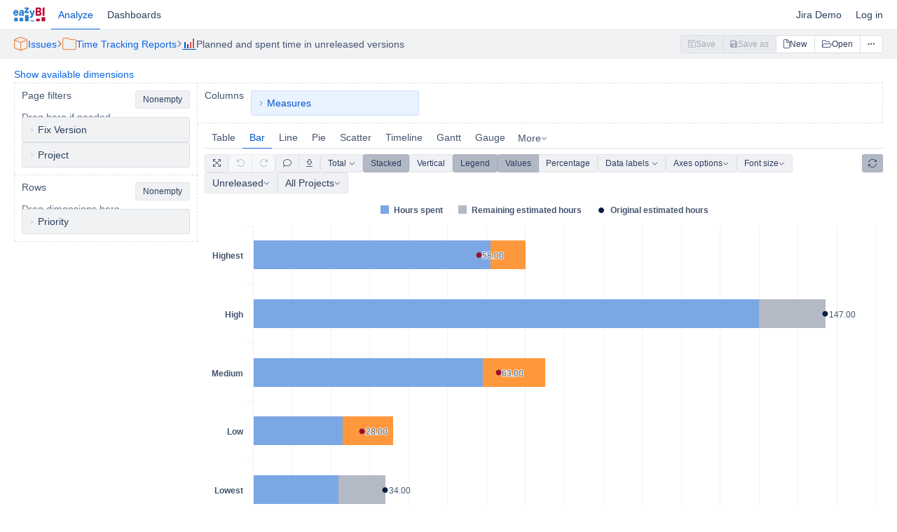

--- FILE ---
content_type: text/html; charset=utf-8
request_url: https://eazybi.com/accounts/1000/cubes/Issues/reports/789113
body_size: 2518
content:
<!DOCTYPE html>
<html>
<head>
<title>Planned and spent time in unreleased versions - Issues - Jira Demo - eazyBI</title>

<link href="/images/favicon-32x32.png?1" rel="icon" sizes="32x32" type="image/png">
<link href="/images/favicon-16x16.png?1" rel="icon" sizes="16x16" type="image/png">
<link href="/images/apple-touch-icon.png?1" rel="apple-touch-icon" sizes="180x180">
<link color="#5bbad5" href="/images/safari-pinned-tab.svg?1" rel="mask-icon">

<meta content="width=device-width, initial-scale=1" name="viewport">
<link rel="stylesheet" media="all" href="/assets/application_common-8d29236c7ee2cd38d30e3e6db0ad4892ff2b29028fb1756a0fa9ec695e9da49f.css" />
<script src="/assets/application_common-73c079f364e886f4526272699387fdf11703365b6a908159b160918b383338da.js"></script>
<meta name="csrf-param" content="authenticity_token" />
<meta name="csrf-token" content="oxL6EAz-4PtWBtaI8mCORd-cR2k5CtQPs-9Xn2oVhSHNczIccmC4MSSRnLsb5j4HyRFICCgrzCVoI7Op-ZJrzQ" />
<script type="text/javascript" src="/i18n-js/all.en.js?4ec5689b"></script><script type="text/javascript">Eazy.setLocales("en", "en");</script>
<script src="/assets/application_cubes_libraries-5c0fd868855ba978adc50caf48f33e2e8466ee3801d86b5b073429a91e5de355.js"></script>
<script src="/assets/application_cubes-15e6707926d75eac652a421e7e421b1cd8b8bac2c4bf76ce6998f5f0a16446ea.js"></script>
<script>
  Eazy.settings = {"comic_style":{"enable":true},"atlassian_connect":{"refresh_active_page_session_for":172800,"refresh_session_in":35940},"pdfExporter":true,"mailer":true};
  Eazy.user = new Eazy.User(null);
</script>



<script>
  Eazy.Theme.initialize(null);
</script>

</head>
<body class="device_desktop page-no-header" id="eazybi">
<!-- Google Tag Manager -->
<noscript><iframe src="//www.googletagmanager.com/ns.html?id=GTM-WCLLC4";
height="0" width="0" style="display:none;visibility:hidden"></iframe></noscript>
<script>(function(w,d,s,l,i){w[l]=w[l]||[];w[l].push({'gtm.start':
new Date().getTime(),event:'gtm.js'});var f=d.getElementsByTagName(s)[0],
j=d.createElement(s),dl=l!='dataLayer'?'&l='+l:'';j.async=true;j.src=
'//www.googletagmanager.com/gtm.js?id='+i+dl;f.parentNode.insertBefore(j,f);
})(window,document,'script','dataLayer','GTM-WCLLC4');</script>
<!-- End Google Tag Manager -->


<div id="container">
<header id="header">
<div id="top_messages"></div>
<nav class="aui-dropdown2-trigger-group">
<div class="header_primary">
<div id="logo">
<a class="logo_link" href="/">
<img alt="eazyBI logo" src="/images/eazybi.svg">
</a>

</div>

<ul class="nav_horizontal">
<li id="tab_analyze" class="active"><a href="/accounts/1000/cubes">Analyze</a></li>
<li id="tab_dashboards"><a href="/accounts/1000/dashboards">Dashboards</a></li>
</ul>

</div>
<div class="header_secondary">
<ul class="nav_horizontal">
<li>
<a title="Current account">Jira Demo</a>
</li>
<li><a href="/login">Log in</a></li>
</ul>
<script id="about-template" type="text/html">
<h1>About eazyBI</h1>

<ul>
<li>&copy;2026 eazyBI All rights reserved.</li>
<li>&nbsp;</li>
<li><a target="_blank" href="https://eazybi.com/pages/terms">Terms of Service</a></li>
<li><a target="_blank" href="https://eazybi.com/pages/privacy">Privacy Policy</a></li>
<li><a target="_blank" href="https://eazybi.com/pricing/cloud">Pricing</a></li>
</ul>
</script>

<script>
  $(function() {
    new Eazy.SecondaryNavigationView;
  });
</script>

</div>
</nav>

</header>

<section id="content" role="main">
<div id="cube_header"></div>
<div class="aui-page-panel"><div class="aui-page-panel-inner"><section class="aui-page-panel-content"><div id="cube">
<div class="dimensions_block horizontal_dimensions_block available_dimensions_hidden" id="availableDimensions">
<div id="available_dimensions_header">
<h3>Dimensions</h3>
<div class="aui-buttons">
<div class="hide_available_dimensions aui-button aui-button-link hidden">hide</div>
<div class="show_available_dimensions aui-button aui-button-link">Show available dimensions</div>
</div>
</div>
<div class="dimensions"></div>
</div>
<div class="analyze_content">
<div id="analyze_left_block">
<div class="dimensions_block vertical_dimensions_block" id="pageDimensions">
<header>
<h3>Page filters</h3>
<span class="dimensions_toolbar">
<button class="aui-button aui-button-compact action_nonempty_crossjoin" title="Show only page filter selection members for nonempty values (nonempty crossjoin on previous page filter dimensions)">Nonempty</button>
</span>
</header>
<p class="drag_dimensions_hint">Drag here if needed</p>
<div class="dimensions"></div>
</div>
<div class="dimensions_block vertical_dimensions_block" id="rowDimensions">
<header>
<h3>Rows</h3>
<span class="dimensions_toolbar">
<button class="aui-button aui-button-compact action_nonempty_crossjoin" title="Show only combinations of dimension members which have stored measures data (nonempty crossjoin of row dimensions)">Nonempty</button>
</span>
</header>
<p class="drag_dimensions_hint">Drag dimensions here</p>
<div class="dimensions"></div>
</div>
</div>
<div id="analyze_right_block">
<div class="dimensions_block horizontal_dimensions_block" id="columnDimensions">
<h3>Columns</h3>
<span class="drag_dimensions_hint">Drag dimensions here</span>
<div class="dimensions"></div>
</div>
<div id="results_area">
<div class="aui-tabs horizontal-tabs" id="results_tabs"></div>
<div id="results_block">
<div class="results_section">
<div id="results_toolbar"></div>
<div id="no_results">
<div id="results_hint">
<span>Drag at least one dimension to columns and one dimension to rows to query data.</span>
</div>
</div>
<button aria-pressed="true" class="aui-button action_autoquery" title="Auto-refresh results">
<i class="fal fa-sync"></i>
</button>
</div>
<div class="cube_report_description"></div>
<div id="results_pages"></div>
<div id="results"></div>
</div>
</div>
</div>
</div>
</div>
</section></div></div><script>
  $(function() {
    Eazy.account = new Eazy.Account({"id":1000,"name":"Jira Demo","plan_name":"PUBLIC","custom_schema":false,"data_access_roles_enabled":true,"can_create_cube_report":false,"can_manage_reports":false,"can_create_cube_reports_folder":false,"can_manage_calculated_members":false,"can_manage_schema":false,"can_manage_dashboards":false,"can_export_results":true,"can_custom_fields":true,"can_embed_reports":true,"can_embed_reports_with_token":false,"can_embed_google_gadget":false,"can_view_cube_reports":true,"can_export_all_reports":false,"can_email_dashboards":false,"can_report_alerts":false});
    Eazy.globalReportPreferences = new Eazy.GlobalReportPreferences;
    new Eazy.CubeRouter({cubeName: "Issues"});
    
    historyRoot = Backbone.history.decodeFragment("/accounts/1000/cubes/Issues/")
    
    Backbone.history.start(Eazy.isConnectIframe() ? {} : {pushState: true, root: historyRoot});
  });
</script>

</section>
</div>
</body>
</html>
<script>
  $(function() {
    if (window.Eazy) {
      Eazy.HelpTipView.showTips({"page":"cubes#show"});
    }
  });
</script>


--- FILE ---
content_type: text/css
request_url: https://eazybi.com/assets/application_common-8d29236c7ee2cd38d30e3e6db0ad4892ff2b29028fb1756a0fa9ec695e9da49f.css
body_size: 91152
content:
/*!
 * Font Awesome Pro 6.6.0 by @fontawesome - https://fontawesome.com
 * License - https://fontawesome.com/license (Commercial License)
 * Copyright 2024 Fonticons, Inc.
 */.fa{font-family:var(--fa-style-family, "Font Awesome 6 Pro");font-weight:var(--fa-style, 900)}.fa-solid,.fa-regular,.fa-brands,.fas,.far,.fab,.fal,.fa-light,.fa{-moz-osx-font-smoothing:grayscale;-webkit-font-smoothing:antialiased;display:var(--fa-display, inline-block);font-style:normal;font-variant:normal;line-height:1;text-rendering:auto}.fas,.far,.fal,.fa-solid,.fa-regular,.fa-light{font-family:'Font Awesome 6 Pro'}.fab,.fa-brands{font-family:'Font Awesome 6 Brands'}.fa-1x{font-size:1em}.fa-2x{font-size:2em}.fa-3x{font-size:3em}.fa-4x{font-size:4em}.fa-5x{font-size:5em}.fa-6x{font-size:6em}.fa-7x{font-size:7em}.fa-8x{font-size:8em}.fa-9x{font-size:9em}.fa-10x{font-size:10em}.fa-2xs{font-size:0.625em;line-height:0.1em;vertical-align:0.225em}.fa-xs{font-size:0.75em;line-height:0.08333em;vertical-align:0.125em}.fa-sm{font-size:0.875em;line-height:0.07143em;vertical-align:0.05357em}.fa-lg{font-size:1.25em;line-height:0.05em;vertical-align:-0.075em}.fa-xl{font-size:1.5em;line-height:0.04167em;vertical-align:-0.125em}.fa-2xl{font-size:2em;line-height:0.03125em;vertical-align:-0.1875em}.fa-fw{text-align:center;width:1.25em}.fa-ul{list-style-type:none;margin-left:var(--fa-li-margin, 2.5em);padding-left:0}.fa-ul>li{position:relative}.fa-li{left:calc(-1 * var(--fa-li-width, 2em));position:absolute;text-align:center;width:var(--fa-li-width, 2em);line-height:inherit}.fa-border{border-color:var(--fa-border-color, #eee);border-radius:var(--fa-border-radius, 0.1em);border-style:var(--fa-border-style, solid);border-width:var(--fa-border-width, 0.08em);padding:var(--fa-border-padding, 0.2em 0.25em 0.15em)}.fa-pull-left{float:left;margin-right:var(--fa-pull-margin, 0.3em)}.fa-pull-right{float:right;margin-left:var(--fa-pull-margin, 0.3em)}.fa-beat{animation-name:fa-beat;animation-delay:var(--fa-animation-delay, 0s);animation-direction:var(--fa-animation-direction, normal);animation-duration:var(--fa-animation-duration, 1s);animation-iteration-count:var(--fa-animation-iteration-count, infinite);animation-timing-function:var(--fa-animation-timing, ease-in-out)}.fa-bounce{animation-name:fa-bounce;animation-delay:var(--fa-animation-delay, 0s);animation-direction:var(--fa-animation-direction, normal);animation-duration:var(--fa-animation-duration, 1s);animation-iteration-count:var(--fa-animation-iteration-count, infinite);animation-timing-function:var(--fa-animation-timing, cubic-bezier(0.28, 0.84, 0.42, 1))}.fa-fade{animation-name:fa-fade;animation-delay:var(--fa-animation-delay, 0s);animation-direction:var(--fa-animation-direction, normal);animation-duration:var(--fa-animation-duration, 1s);animation-iteration-count:var(--fa-animation-iteration-count, infinite);animation-timing-function:var(--fa-animation-timing, cubic-bezier(0.4, 0, 0.6, 1))}.fa-beat-fade{animation-name:fa-beat-fade;animation-delay:var(--fa-animation-delay, 0s);animation-direction:var(--fa-animation-direction, normal);animation-duration:var(--fa-animation-duration, 1s);animation-iteration-count:var(--fa-animation-iteration-count, infinite);animation-timing-function:var(--fa-animation-timing, cubic-bezier(0.4, 0, 0.6, 1))}.fa-flip{animation-name:fa-flip;animation-delay:var(--fa-animation-delay, 0s);animation-direction:var(--fa-animation-direction, normal);animation-duration:var(--fa-animation-duration, 1s);animation-iteration-count:var(--fa-animation-iteration-count, infinite);animation-timing-function:var(--fa-animation-timing, ease-in-out)}.fa-shake{animation-name:fa-shake;animation-delay:var(--fa-animation-delay, 0s);animation-direction:var(--fa-animation-direction, normal);animation-duration:var(--fa-animation-duration, 1s);animation-iteration-count:var(--fa-animation-iteration-count, infinite);animation-timing-function:var(--fa-animation-timing, linear)}.fa-spin{animation-name:fa-spin;animation-delay:var(--fa-animation-delay, 0s);animation-direction:var(--fa-animation-direction, normal);animation-duration:var(--fa-animation-duration, 2s);animation-iteration-count:var(--fa-animation-iteration-count, infinite);animation-timing-function:var(--fa-animation-timing, linear)}.fa-spin-reverse{--fa-animation-direction: reverse}.fa-pulse,.fa-spin-pulse{animation-name:fa-spin;animation-direction:var(--fa-animation-direction, normal);animation-duration:var(--fa-animation-duration, 1s);animation-iteration-count:var(--fa-animation-iteration-count, infinite);animation-timing-function:var(--fa-animation-timing, steps(8))}@media (prefers-reduced-motion: reduce){.fa-beat,.fa-bounce,.fa-fade,.fa-beat-fade,.fa-flip,.fa-pulse,.fa-shake,.fa-spin,.fa-spin-pulse{animation-delay:-1ms;animation-duration:1ms;animation-iteration-count:1;transition-delay:0s;transition-duration:0s}}@keyframes fa-beat{0%, 90%{transform:scale(1)}45%{transform:scale(var(--fa-beat-scale, 1.25))}}@keyframes fa-bounce{0%{transform:scale(1, 1) translateY(0)}10%{transform:scale(var(--fa-bounce-start-scale-x, 1.1), var(--fa-bounce-start-scale-y, 0.9)) translateY(0)}30%{transform:scale(var(--fa-bounce-jump-scale-x, 0.9), var(--fa-bounce-jump-scale-y, 1.1)) translateY(var(--fa-bounce-height, -0.5em))}50%{transform:scale(var(--fa-bounce-land-scale-x, 1.05), var(--fa-bounce-land-scale-y, 0.95)) translateY(0)}57%{transform:scale(1, 1) translateY(var(--fa-bounce-rebound, -0.125em))}64%{transform:scale(1, 1) translateY(0)}100%{transform:scale(1, 1) translateY(0)}}@keyframes fa-fade{50%{opacity:var(--fa-fade-opacity, 0.4)}}@keyframes fa-beat-fade{0%, 100%{opacity:var(--fa-beat-fade-opacity, 0.4);transform:scale(1)}50%{opacity:1;transform:scale(var(--fa-beat-fade-scale, 1.125))}}@keyframes fa-flip{50%{transform:rotate3d(var(--fa-flip-x, 0), var(--fa-flip-y, 1), var(--fa-flip-z, 0), var(--fa-flip-angle, -180deg))}}@keyframes fa-shake{0%{transform:rotate(-15deg)}4%{transform:rotate(15deg)}8%, 24%{transform:rotate(-18deg)}12%, 28%{transform:rotate(18deg)}16%{transform:rotate(-22deg)}20%{transform:rotate(22deg)}32%{transform:rotate(-12deg)}36%{transform:rotate(12deg)}40%, 100%{transform:rotate(0deg)}}@keyframes fa-spin{0%{transform:rotate(0deg)}100%{transform:rotate(360deg)}}.fa-rotate-90{transform:rotate(90deg)}.fa-rotate-180{transform:rotate(180deg)}.fa-rotate-270{transform:rotate(270deg)}.fa-flip-horizontal{transform:scale(-1, 1)}.fa-flip-vertical{transform:scale(1, -1)}.fa-flip-both,.fa-flip-horizontal.fa-flip-vertical{transform:scale(-1, -1)}.fa-rotate-by{transform:rotate(var(--fa-rotate-angle, 0))}.fa-stack{display:inline-block;height:2em;line-height:2em;position:relative;vertical-align:middle;width:2.5em}.fa-stack-1x,.fa-stack-2x{left:0;position:absolute;text-align:center;width:100%;z-index:var(--fa-stack-z-index, auto)}.fa-stack-1x{line-height:inherit}.fa-stack-2x{font-size:2em}.fa-inverse{color:var(--fa-inverse, #fff)}.fa-0::before{content:"\30"}.fa-1::before{content:"\31"}.fa-2::before{content:"\32"}.fa-3::before{content:"\33"}.fa-4::before{content:"\34"}.fa-5::before{content:"\35"}.fa-6::before{content:"\36"}.fa-7::before{content:"\37"}.fa-8::before{content:"\38"}.fa-9::before{content:"\39"}.fa-fill-drip::before{content:"\f576"}.fa-arrows-to-circle::before{content:"\e4bd"}.fa-circle-chevron-right::before{content:"\f138"}.fa-chevron-circle-right::before{content:"\f138"}.fa-wagon-covered::before{content:"\f8ee"}.fa-line-height::before{content:"\f871"}.fa-bagel::before{content:"\e3d7"}.fa-transporter-7::before{content:"\e2a8"}.fa-at::before{content:"\40"}.fa-rectangles-mixed::before{content:"\e323"}.fa-phone-arrow-up-right::before{content:"\e224"}.fa-phone-arrow-up::before{content:"\e224"}.fa-phone-outgoing::before{content:"\e224"}.fa-trash-can::before{content:"\f2ed"}.fa-trash-alt::before{content:"\f2ed"}.fa-circle-l::before{content:"\e114"}.fa-head-side-goggles::before{content:"\f6ea"}.fa-head-vr::before{content:"\f6ea"}.fa-text-height::before{content:"\f034"}.fa-user-xmark::before{content:"\f235"}.fa-user-times::before{content:"\f235"}.fa-face-hand-yawn::before{content:"\e379"}.fa-gauge-simple-min::before{content:"\f62d"}.fa-tachometer-slowest::before{content:"\f62d"}.fa-stethoscope::before{content:"\f0f1"}.fa-coffin::before{content:"\f6c6"}.fa-message::before{content:"\f27a"}.fa-comment-alt::before{content:"\f27a"}.fa-salad::before{content:"\f81e"}.fa-bowl-salad::before{content:"\f81e"}.fa-info::before{content:"\f129"}.fa-robot-astromech::before{content:"\e2d2"}.fa-ring-diamond::before{content:"\e5ab"}.fa-fondue-pot::before{content:"\e40d"}.fa-theta::before{content:"\f69e"}.fa-face-hand-peeking::before{content:"\e481"}.fa-square-user::before{content:"\e283"}.fa-down-left-and-up-right-to-center::before{content:"\f422"}.fa-compress-alt::before{content:"\f422"}.fa-explosion::before{content:"\e4e9"}.fa-file-lines::before{content:"\f15c"}.fa-file-alt::before{content:"\f15c"}.fa-file-text::before{content:"\f15c"}.fa-wave-square::before{content:"\f83e"}.fa-ring::before{content:"\f70b"}.fa-building-un::before{content:"\e4d9"}.fa-dice-three::before{content:"\f527"}.fa-tire-pressure-warning::before{content:"\f633"}.fa-wifi-fair::before{content:"\f6ab"}.fa-wifi-2::before{content:"\f6ab"}.fa-calendar-days::before{content:"\f073"}.fa-calendar-alt::before{content:"\f073"}.fa-mp3-player::before{content:"\f8ce"}.fa-anchor-circle-check::before{content:"\e4aa"}.fa-tally-4::before{content:"\e297"}.fa-rectangle-history::before{content:"\e4a2"}.fa-building-circle-arrow-right::before{content:"\e4d1"}.fa-volleyball::before{content:"\f45f"}.fa-volleyball-ball::before{content:"\f45f"}.fa-sun-haze::before{content:"\f765"}.fa-text-size::before{content:"\f894"}.fa-ufo::before{content:"\e047"}.fa-fork::before{content:"\f2e3"}.fa-utensil-fork::before{content:"\f2e3"}.fa-arrows-up-to-line::before{content:"\e4c2"}.fa-mobile-signal::before{content:"\e1ef"}.fa-barcode-scan::before{content:"\f465"}.fa-sort-down::before{content:"\f0dd"}.fa-sort-desc::before{content:"\f0dd"}.fa-folder-arrow-down::before{content:"\e053"}.fa-folder-download::before{content:"\e053"}.fa-circle-minus::before{content:"\f056"}.fa-minus-circle::before{content:"\f056"}.fa-face-icicles::before{content:"\e37c"}.fa-shovel::before{content:"\f713"}.fa-door-open::before{content:"\f52b"}.fa-films::before{content:"\e17a"}.fa-right-from-bracket::before{content:"\f2f5"}.fa-sign-out-alt::before{content:"\f2f5"}.fa-face-glasses::before{content:"\e377"}.fa-nfc::before{content:"\e1f7"}.fa-atom::before{content:"\f5d2"}.fa-soap::before{content:"\e06e"}.fa-icons::before{content:"\f86d"}.fa-heart-music-camera-bolt::before{content:"\f86d"}.fa-microphone-lines-slash::before{content:"\f539"}.fa-microphone-alt-slash::before{content:"\f539"}.fa-closed-captioning-slash::before{content:"\e135"}.fa-calculator-simple::before{content:"\f64c"}.fa-calculator-alt::before{content:"\f64c"}.fa-bridge-circle-check::before{content:"\e4c9"}.fa-sliders-up::before{content:"\f3f1"}.fa-sliders-v::before{content:"\f3f1"}.fa-location-minus::before{content:"\f609"}.fa-map-marker-minus::before{content:"\f609"}.fa-pump-medical::before{content:"\e06a"}.fa-fingerprint::before{content:"\f577"}.fa-ski-boot::before{content:"\e3cc"}.fa-standard-definition::before{content:"\e28a"}.fa-rectangle-sd::before{content:"\e28a"}.fa-h1::before{content:"\f313"}.fa-hand-point-right::before{content:"\f0a4"}.fa-magnifying-glass-location::before{content:"\f689"}.fa-search-location::before{content:"\f689"}.fa-message-bot::before{content:"\e3b8"}.fa-forward-step::before{content:"\f051"}.fa-step-forward::before{content:"\f051"}.fa-face-smile-beam::before{content:"\f5b8"}.fa-smile-beam::before{content:"\f5b8"}.fa-light-ceiling::before{content:"\e016"}.fa-message-exclamation::before{content:"\f4a5"}.fa-comment-alt-exclamation::before{content:"\f4a5"}.fa-bowl-scoop::before{content:"\e3de"}.fa-bowl-shaved-ice::before{content:"\e3de"}.fa-square-x::before{content:"\e286"}.fa-building-memo::before{content:"\e61e"}.fa-utility-pole-double::before{content:"\e2c4"}.fa-flag-checkered::before{content:"\f11e"}.fa-chevrons-up::before{content:"\f325"}.fa-chevron-double-up::before{content:"\f325"}.fa-football::before{content:"\f44e"}.fa-football-ball::before{content:"\f44e"}.fa-user-vneck::before{content:"\e461"}.fa-school-circle-exclamation::before{content:"\e56c"}.fa-crop::before{content:"\f125"}.fa-angles-down::before{content:"\f103"}.fa-angle-double-down::before{content:"\f103"}.fa-users-rectangle::before{content:"\e594"}.fa-people-roof::before{content:"\e537"}.fa-square-arrow-right::before{content:"\f33b"}.fa-arrow-square-right::before{content:"\f33b"}.fa-location-plus::before{content:"\f60a"}.fa-map-marker-plus::before{content:"\f60a"}.fa-lightbulb-exclamation-on::before{content:"\e1ca"}.fa-people-line::before{content:"\e534"}.fa-beer-mug-empty::before{content:"\f0fc"}.fa-beer::before{content:"\f0fc"}.fa-crate-empty::before{content:"\e151"}.fa-diagram-predecessor::before{content:"\e477"}.fa-transporter::before{content:"\e042"}.fa-calendar-circle-user::before{content:"\e471"}.fa-arrow-up-long::before{content:"\f176"}.fa-long-arrow-up::before{content:"\f176"}.fa-person-carry-box::before{content:"\f4cf"}.fa-person-carry::before{content:"\f4cf"}.fa-fire-flame-simple::before{content:"\f46a"}.fa-burn::before{content:"\f46a"}.fa-person::before{content:"\f183"}.fa-male::before{content:"\f183"}.fa-laptop::before{content:"\f109"}.fa-file-csv::before{content:"\f6dd"}.fa-menorah::before{content:"\f676"}.fa-union::before{content:"\f6a2"}.fa-chevrons-left::before{content:"\f323"}.fa-chevron-double-left::before{content:"\f323"}.fa-circle-heart::before{content:"\f4c7"}.fa-heart-circle::before{content:"\f4c7"}.fa-truck-plane::before{content:"\e58f"}.fa-record-vinyl::before{content:"\f8d9"}.fa-bring-forward::before{content:"\f856"}.fa-square-p::before{content:"\e279"}.fa-face-grin-stars::before{content:"\f587"}.fa-grin-stars::before{content:"\f587"}.fa-sigma::before{content:"\f68b"}.fa-camera-movie::before{content:"\f8a9"}.fa-bong::before{content:"\f55c"}.fa-clarinet::before{content:"\f8ad"}.fa-truck-flatbed::before{content:"\e2b6"}.fa-spaghetti-monster-flying::before{content:"\f67b"}.fa-pastafarianism::before{content:"\f67b"}.fa-arrow-down-up-across-line::before{content:"\e4af"}.fa-arrows-rotate-reverse::before{content:"\e630"}.fa-leaf-heart::before{content:"\f4cb"}.fa-house-building::before{content:"\e1b1"}.fa-cheese-swiss::before{content:"\f7f0"}.fa-spoon::before{content:"\f2e5"}.fa-utensil-spoon::before{content:"\f2e5"}.fa-jar-wheat::before{content:"\e517"}.fa-envelopes-bulk::before{content:"\f674"}.fa-mail-bulk::before{content:"\f674"}.fa-file-circle-exclamation::before{content:"\e4eb"}.fa-bow-arrow::before{content:"\f6b9"}.fa-cart-xmark::before{content:"\e0dd"}.fa-hexagon-xmark::before{content:"\f2ee"}.fa-times-hexagon::before{content:"\f2ee"}.fa-xmark-hexagon::before{content:"\f2ee"}.fa-circle-h::before{content:"\f47e"}.fa-hospital-symbol::before{content:"\f47e"}.fa-merge::before{content:"\e526"}.fa-pager::before{content:"\f815"}.fa-cart-minus::before{content:"\e0db"}.fa-address-book::before{content:"\f2b9"}.fa-contact-book::before{content:"\f2b9"}.fa-pan-frying::before{content:"\e42c"}.fa-grid::before{content:"\e195"}.fa-grid-3::before{content:"\e195"}.fa-football-helmet::before{content:"\f44f"}.fa-hand-love::before{content:"\e1a5"}.fa-trees::before{content:"\f724"}.fa-strikethrough::before{content:"\f0cc"}.fa-page::before{content:"\e428"}.fa-k::before{content:"\4b"}.fa-diagram-previous::before{content:"\e478"}.fa-gauge-min::before{content:"\f628"}.fa-tachometer-alt-slowest::before{content:"\f628"}.fa-folder-grid::before{content:"\e188"}.fa-eggplant::before{content:"\e16c"}.fa-excavator::before{content:"\e656"}.fa-ram::before{content:"\f70a"}.fa-landmark-flag::before{content:"\e51c"}.fa-lips::before{content:"\f600"}.fa-pencil::before{content:"\f303"}.fa-pencil-alt::before{content:"\f303"}.fa-backward::before{content:"\f04a"}.fa-caret-right::before{content:"\f0da"}.fa-comments::before{content:"\f086"}.fa-paste::before{content:"\f0ea"}.fa-file-clipboard::before{content:"\f0ea"}.fa-desktop-arrow-down::before{content:"\e155"}.fa-code-pull-request::before{content:"\e13c"}.fa-pumpkin::before{content:"\f707"}.fa-clipboard-list::before{content:"\f46d"}.fa-pen-field::before{content:"\e211"}.fa-blueberries::before{content:"\e2e8"}.fa-truck-ramp-box::before{content:"\f4de"}.fa-truck-loading::before{content:"\f4de"}.fa-note::before{content:"\e1ff"}.fa-arrow-down-to-square::before{content:"\e096"}.fa-user-check::before{content:"\f4fc"}.fa-cloud-xmark::before{content:"\e35f"}.fa-vial-virus::before{content:"\e597"}.fa-book-blank::before{content:"\f5d9"}.fa-book-alt::before{content:"\f5d9"}.fa-golf-flag-hole::before{content:"\e3ac"}.fa-message-arrow-down::before{content:"\e1db"}.fa-comment-alt-arrow-down::before{content:"\e1db"}.fa-face-unamused::before{content:"\e39f"}.fa-sheet-plastic::before{content:"\e571"}.fa-circle-9::before{content:"\e0f6"}.fa-blog::before{content:"\f781"}.fa-user-ninja::before{content:"\f504"}.fa-pencil-slash::before{content:"\e215"}.fa-bowling-pins::before{content:"\f437"}.fa-person-arrow-up-from-line::before{content:"\e539"}.fa-down-right::before{content:"\e16b"}.fa-scroll-torah::before{content:"\f6a0"}.fa-torah::before{content:"\f6a0"}.fa-webhook::before{content:"\e5d5"}.fa-blinds-open::before{content:"\f8fc"}.fa-fence::before{content:"\e303"}.fa-up::before{content:"\f357"}.fa-arrow-alt-up::before{content:"\f357"}.fa-broom-ball::before{content:"\f458"}.fa-quidditch::before{content:"\f458"}.fa-quidditch-broom-ball::before{content:"\f458"}.fa-drumstick::before{content:"\f6d6"}.fa-square-v::before{content:"\e284"}.fa-face-awesome::before{content:"\e409"}.fa-gave-dandy::before{content:"\e409"}.fa-dial-off::before{content:"\e162"}.fa-toggle-off::before{content:"\f204"}.fa-face-smile-horns::before{content:"\e391"}.fa-box-archive::before{content:"\f187"}.fa-archive::before{content:"\f187"}.fa-grapes::before{content:"\e306"}.fa-person-drowning::before{content:"\e545"}.fa-dial-max::before{content:"\e15e"}.fa-circle-m::before{content:"\e115"}.fa-calendar-image::before{content:"\e0d4"}.fa-circle-caret-down::before{content:"\f32d"}.fa-caret-circle-down::before{content:"\f32d"}.fa-arrow-down-9-1::before{content:"\f886"}.fa-sort-numeric-desc::before{content:"\f886"}.fa-sort-numeric-down-alt::before{content:"\f886"}.fa-face-grin-tongue-squint::before{content:"\f58a"}.fa-grin-tongue-squint::before{content:"\f58a"}.fa-shish-kebab::before{content:"\f821"}.fa-spray-can::before{content:"\f5bd"}.fa-alarm-snooze::before{content:"\f845"}.fa-scarecrow::before{content:"\f70d"}.fa-truck-monster::before{content:"\f63b"}.fa-gift-card::before{content:"\f663"}.fa-w::before{content:"\57"}.fa-code-pull-request-draft::before{content:"\e3fa"}.fa-square-b::before{content:"\e264"}.fa-elephant::before{content:"\f6da"}.fa-earth-africa::before{content:"\f57c"}.fa-globe-africa::before{content:"\f57c"}.fa-rainbow::before{content:"\f75b"}.fa-circle-notch::before{content:"\f1ce"}.fa-tablet-screen-button::before{content:"\f3fa"}.fa-tablet-alt::before{content:"\f3fa"}.fa-paw::before{content:"\f1b0"}.fa-message-question::before{content:"\e1e3"}.fa-cloud::before{content:"\f0c2"}.fa-trowel-bricks::before{content:"\e58a"}.fa-square-3::before{content:"\e258"}.fa-face-flushed::before{content:"\f579"}.fa-flushed::before{content:"\f579"}.fa-hospital-user::before{content:"\f80d"}.fa-microwave::before{content:"\e01b"}.fa-chf-sign::before{content:"\e602"}.fa-tent-arrow-left-right::before{content:"\e57f"}.fa-cart-circle-arrow-up::before{content:"\e3f0"}.fa-trash-clock::before{content:"\e2b0"}.fa-reflect-both::before{content:"\e66f"}.fa-gavel::before{content:"\f0e3"}.fa-legal::before{content:"\f0e3"}.fa-sprinkler-ceiling::before{content:"\e44c"}.fa-browsers::before{content:"\e0cb"}.fa-trillium::before{content:"\e588"}.fa-table-cells-unlock::before{content:"\e692"}.fa-music-slash::before{content:"\f8d1"}.fa-truck-ramp::before{content:"\f4e0"}.fa-binoculars::before{content:"\f1e5"}.fa-microphone-slash::before{content:"\f131"}.fa-box-tissue::before{content:"\e05b"}.fa-circle-c::before{content:"\e101"}.fa-star-christmas::before{content:"\f7d4"}.fa-chart-bullet::before{content:"\e0e1"}.fa-motorcycle::before{content:"\f21c"}.fa-tree-christmas::before{content:"\f7db"}.fa-tire-flat::before{content:"\f632"}.fa-sunglasses::before{content:"\f892"}.fa-badge::before{content:"\f335"}.fa-message-pen::before{content:"\f4a4"}.fa-comment-alt-edit::before{content:"\f4a4"}.fa-message-edit::before{content:"\f4a4"}.fa-bell-concierge::before{content:"\f562"}.fa-concierge-bell::before{content:"\f562"}.fa-pen-ruler::before{content:"\f5ae"}.fa-pencil-ruler::before{content:"\f5ae"}.fa-file-mp3::before{content:"\e648"}.fa-arrow-progress::before{content:"\e5df"}.fa-chess-rook-piece::before{content:"\f448"}.fa-chess-rook-alt::before{content:"\f448"}.fa-square-root::before{content:"\f697"}.fa-album-collection-circle-plus::before{content:"\e48e"}.fa-people-arrows::before{content:"\e068"}.fa-people-arrows-left-right::before{content:"\e068"}.fa-sign-post::before{content:"\e624"}.fa-face-angry-horns::before{content:"\e368"}.fa-mars-and-venus-burst::before{content:"\e523"}.fa-tombstone::before{content:"\f720"}.fa-square-caret-right::before{content:"\f152"}.fa-caret-square-right::before{content:"\f152"}.fa-scissors::before{content:"\f0c4"}.fa-cut::before{content:"\f0c4"}.fa-list-music::before{content:"\f8c9"}.fa-sun-plant-wilt::before{content:"\e57a"}.fa-toilets-portable::before{content:"\e584"}.fa-hockey-puck::before{content:"\f453"}.fa-mustache::before{content:"\e5bc"}.fa-hyphen::before{content:"\2d"}.fa-table::before{content:"\f0ce"}.fa-user-chef::before{content:"\e3d2"}.fa-message-image::before{content:"\e1e0"}.fa-comment-alt-image::before{content:"\e1e0"}.fa-users-medical::before{content:"\f830"}.fa-sensor-triangle-exclamation::before{content:"\e029"}.fa-sensor-alert::before{content:"\e029"}.fa-magnifying-glass-arrow-right::before{content:"\e521"}.fa-tachograph-digital::before{content:"\f566"}.fa-digital-tachograph::before{content:"\f566"}.fa-face-mask::before{content:"\e37f"}.fa-pickleball::before{content:"\e435"}.fa-star-sharp-half::before{content:"\e28c"}.fa-users-slash::before{content:"\e073"}.fa-clover::before{content:"\e139"}.fa-meat::before{content:"\f814"}.fa-reply::before{content:"\f3e5"}.fa-mail-reply::before{content:"\f3e5"}.fa-star-and-crescent::before{content:"\f699"}.fa-empty-set::before{content:"\f656"}.fa-house-fire::before{content:"\e50c"}.fa-square-minus::before{content:"\f146"}.fa-minus-square::before{content:"\f146"}.fa-helicopter::before{content:"\f533"}.fa-bird::before{content:"\e469"}.fa-compass::before{content:"\f14e"}.fa-square-caret-down::before{content:"\f150"}.fa-caret-square-down::before{content:"\f150"}.fa-heart-half-stroke::before{content:"\e1ac"}.fa-heart-half-alt::before{content:"\e1ac"}.fa-file-circle-question::before{content:"\e4ef"}.fa-truck-utensils::before{content:"\e628"}.fa-laptop-code::before{content:"\f5fc"}.fa-joystick::before{content:"\f8c5"}.fa-grill-fire::before{content:"\e5a4"}.fa-rectangle-vertical-history::before{content:"\e237"}.fa-swatchbook::before{content:"\f5c3"}.fa-prescription-bottle::before{content:"\f485"}.fa-bars::before{content:"\f0c9"}.fa-navicon::before{content:"\f0c9"}.fa-keyboard-left::before{content:"\e1c3"}.fa-people-group::before{content:"\e533"}.fa-hourglass-end::before{content:"\f253"}.fa-hourglass-3::before{content:"\f253"}.fa-heart-crack::before{content:"\f7a9"}.fa-heart-broken::before{content:"\f7a9"}.fa-face-beam-hand-over-mouth::before{content:"\e47c"}.fa-droplet-percent::before{content:"\f750"}.fa-humidity::before{content:"\f750"}.fa-square-up-right::before{content:"\f360"}.fa-external-link-square-alt::before{content:"\f360"}.fa-face-kiss-beam::before{content:"\f597"}.fa-kiss-beam::before{content:"\f597"}.fa-corn::before{content:"\f6c7"}.fa-roller-coaster::before{content:"\e324"}.fa-photo-film-music::before{content:"\e228"}.fa-radar::before{content:"\e024"}.fa-sickle::before{content:"\f822"}.fa-film::before{content:"\f008"}.fa-coconut::before{content:"\e2f6"}.fa-ruler-horizontal::before{content:"\f547"}.fa-shield-cross::before{content:"\f712"}.fa-cassette-tape::before{content:"\f8ab"}.fa-square-terminal::before{content:"\e32a"}.fa-people-robbery::before{content:"\e536"}.fa-lightbulb::before{content:"\f0eb"}.fa-caret-left::before{content:"\f0d9"}.fa-comment-middle::before{content:"\e149"}.fa-trash-can-list::before{content:"\e2ab"}.fa-block::before{content:"\e46a"}.fa-circle-exclamation::before{content:"\f06a"}.fa-exclamation-circle::before{content:"\f06a"}.fa-school-circle-xmark::before{content:"\e56d"}.fa-arrow-right-from-bracket::before{content:"\f08b"}.fa-sign-out::before{content:"\f08b"}.fa-face-frown-slight::before{content:"\e376"}.fa-circle-chevron-down::before{content:"\f13a"}.fa-chevron-circle-down::before{content:"\f13a"}.fa-sidebar-flip::before{content:"\e24f"}.fa-unlock-keyhole::before{content:"\f13e"}.fa-unlock-alt::before{content:"\f13e"}.fa-temperature-list::before{content:"\e299"}.fa-cloud-showers-heavy::before{content:"\f740"}.fa-headphones-simple::before{content:"\f58f"}.fa-headphones-alt::before{content:"\f58f"}.fa-sitemap::before{content:"\f0e8"}.fa-pipe-section::before{content:"\e438"}.fa-space-station-moon-construction::before{content:"\e034"}.fa-space-station-moon-alt::before{content:"\e034"}.fa-circle-dollar-to-slot::before{content:"\f4b9"}.fa-donate::before{content:"\f4b9"}.fa-memory::before{content:"\f538"}.fa-face-sleeping::before{content:"\e38d"}.fa-road-spikes::before{content:"\e568"}.fa-fire-burner::before{content:"\e4f1"}.fa-squirrel::before{content:"\f71a"}.fa-arrow-up-to-line::before{content:"\f341"}.fa-arrow-to-top::before{content:"\f341"}.fa-flag::before{content:"\f024"}.fa-face-cowboy-hat::before{content:"\e36e"}.fa-hanukiah::before{content:"\f6e6"}.fa-chart-scatter-3d::before{content:"\e0e8"}.fa-display-chart-up::before{content:"\e5e3"}.fa-square-code::before{content:"\e267"}.fa-feather::before{content:"\f52d"}.fa-volume-low::before{content:"\f027"}.fa-volume-down::before{content:"\f027"}.fa-xmark-to-slot::before{content:"\f771"}.fa-times-to-slot::before{content:"\f771"}.fa-vote-nay::before{content:"\f771"}.fa-box-taped::before{content:"\f49a"}.fa-box-alt::before{content:"\f49a"}.fa-comment-slash::before{content:"\f4b3"}.fa-swords::before{content:"\f71d"}.fa-cloud-sun-rain::before{content:"\f743"}.fa-album::before{content:"\f89f"}.fa-circle-n::before{content:"\e118"}.fa-compress::before{content:"\f066"}.fa-wheat-awn::before{content:"\e2cd"}.fa-wheat-alt::before{content:"\e2cd"}.fa-ankh::before{content:"\f644"}.fa-hands-holding-child::before{content:"\e4fa"}.fa-asterisk::before{content:"\2a"}.fa-key-skeleton-left-right::before{content:"\e3b4"}.fa-comment-lines::before{content:"\f4b0"}.fa-luchador-mask::before{content:"\f455"}.fa-luchador::before{content:"\f455"}.fa-mask-luchador::before{content:"\f455"}.fa-square-check::before{content:"\f14a"}.fa-check-square::before{content:"\f14a"}.fa-shredder::before{content:"\f68a"}.fa-book-open-cover::before{content:"\e0c0"}.fa-book-open-alt::before{content:"\e0c0"}.fa-sandwich::before{content:"\f81f"}.fa-peseta-sign::before{content:"\e221"}.fa-square-parking-slash::before{content:"\f617"}.fa-parking-slash::before{content:"\f617"}.fa-train-tunnel::before{content:"\e454"}.fa-heading::before{content:"\f1dc"}.fa-header::before{content:"\f1dc"}.fa-ghost::before{content:"\f6e2"}.fa-face-anguished::before{content:"\e369"}.fa-hockey-sticks::before{content:"\f454"}.fa-abacus::before{content:"\f640"}.fa-film-simple::before{content:"\f3a0"}.fa-film-alt::before{content:"\f3a0"}.fa-list::before{content:"\f03a"}.fa-list-squares::before{content:"\f03a"}.fa-tree-palm::before{content:"\f82b"}.fa-square-phone-flip::before{content:"\f87b"}.fa-phone-square-alt::before{content:"\f87b"}.fa-user-beard-bolt::before{content:"\e689"}.fa-cart-plus::before{content:"\f217"}.fa-gamepad::before{content:"\f11b"}.fa-border-center-v::before{content:"\f89d"}.fa-circle-dot::before{content:"\f192"}.fa-dot-circle::before{content:"\f192"}.fa-clipboard-medical::before{content:"\e133"}.fa-face-dizzy::before{content:"\f567"}.fa-dizzy::before{content:"\f567"}.fa-egg::before{content:"\f7fb"}.fa-up-to-line::before{content:"\f34d"}.fa-arrow-alt-to-top::before{content:"\f34d"}.fa-house-medical-circle-xmark::before{content:"\e513"}.fa-watch-fitness::before{content:"\f63e"}.fa-clock-nine-thirty::before{content:"\e34d"}.fa-campground::before{content:"\f6bb"}.fa-folder-plus::before{content:"\f65e"}.fa-jug::before{content:"\f8c6"}.fa-futbol::before{content:"\f1e3"}.fa-futbol-ball::before{content:"\f1e3"}.fa-soccer-ball::before{content:"\f1e3"}.fa-snow-blowing::before{content:"\f761"}.fa-paintbrush::before{content:"\f1fc"}.fa-paint-brush::before{content:"\f1fc"}.fa-lock::before{content:"\f023"}.fa-arrow-down-from-line::before{content:"\f345"}.fa-arrow-from-top::before{content:"\f345"}.fa-gas-pump::before{content:"\f52f"}.fa-signal-bars-slash::before{content:"\f694"}.fa-signal-alt-slash::before{content:"\f694"}.fa-monkey::before{content:"\f6fb"}.fa-rectangle-pro::before{content:"\e235"}.fa-pro::before{content:"\e235"}.fa-house-night::before{content:"\e010"}.fa-hot-tub-person::before{content:"\f593"}.fa-hot-tub::before{content:"\f593"}.fa-globe-pointer::before{content:"\e60e"}.fa-blanket::before{content:"\f498"}.fa-map-location::before{content:"\f59f"}.fa-map-marked::before{content:"\f59f"}.fa-house-flood-water::before{content:"\e50e"}.fa-comments-question-check::before{content:"\e14f"}.fa-tree::before{content:"\f1bb"}.fa-arrows-cross::before{content:"\e0a2"}.fa-backpack::before{content:"\f5d4"}.fa-square-small::before{content:"\e27e"}.fa-folder-arrow-up::before{content:"\e054"}.fa-folder-upload::before{content:"\e054"}.fa-bridge-lock::before{content:"\e4cc"}.fa-crosshairs-simple::before{content:"\e59f"}.fa-sack-dollar::before{content:"\f81d"}.fa-pen-to-square::before{content:"\f044"}.fa-edit::before{content:"\f044"}.fa-square-sliders::before{content:"\f3f0"}.fa-sliders-h-square::before{content:"\f3f0"}.fa-car-side::before{content:"\f5e4"}.fa-message-middle-top::before{content:"\e1e2"}.fa-comment-middle-top-alt::before{content:"\e1e2"}.fa-lightbulb-on::before{content:"\f672"}.fa-knife::before{content:"\f2e4"}.fa-utensil-knife::before{content:"\f2e4"}.fa-share-nodes::before{content:"\f1e0"}.fa-share-alt::before{content:"\f1e0"}.fa-display-chart-up-circle-dollar::before{content:"\e5e6"}.fa-wave-sine::before{content:"\f899"}.fa-heart-circle-minus::before{content:"\e4ff"}.fa-circle-w::before{content:"\e12c"}.fa-circle-calendar::before{content:"\e102"}.fa-calendar-circle::before{content:"\e102"}.fa-hourglass-half::before{content:"\f252"}.fa-hourglass-2::before{content:"\f252"}.fa-microscope::before{content:"\f610"}.fa-sunset::before{content:"\f767"}.fa-sink::before{content:"\e06d"}.fa-calendar-exclamation::before{content:"\f334"}.fa-truck-container-empty::before{content:"\e2b5"}.fa-hand-heart::before{content:"\f4bc"}.fa-bag-shopping::before{content:"\f290"}.fa-shopping-bag::before{content:"\f290"}.fa-arrow-down-z-a::before{content:"\f881"}.fa-sort-alpha-desc::before{content:"\f881"}.fa-sort-alpha-down-alt::before{content:"\f881"}.fa-mitten::before{content:"\f7b5"}.fa-reply-clock::before{content:"\e239"}.fa-reply-time::before{content:"\e239"}.fa-person-rays::before{content:"\e54d"}.fa-right::before{content:"\f356"}.fa-arrow-alt-right::before{content:"\f356"}.fa-circle-f::before{content:"\e10e"}.fa-users::before{content:"\f0c0"}.fa-face-pleading::before{content:"\e386"}.fa-eye-slash::before{content:"\f070"}.fa-flask-vial::before{content:"\e4f3"}.fa-police-box::before{content:"\e021"}.fa-cucumber::before{content:"\e401"}.fa-head-side-brain::before{content:"\f808"}.fa-hand::before{content:"\f256"}.fa-hand-paper::before{content:"\f256"}.fa-person-biking-mountain::before{content:"\f84b"}.fa-biking-mountain::before{content:"\f84b"}.fa-utensils-slash::before{content:"\e464"}.fa-print-magnifying-glass::before{content:"\f81a"}.fa-print-search::before{content:"\f81a"}.fa-turn-right::before{content:"\e639"}.fa-folder-bookmark::before{content:"\e186"}.fa-arrow-turn-left-down::before{content:"\e633"}.fa-om::before{content:"\f679"}.fa-pi::before{content:"\f67e"}.fa-flask-round-potion::before{content:"\f6e1"}.fa-flask-potion::before{content:"\f6e1"}.fa-face-shush::before{content:"\e38c"}.fa-worm::before{content:"\e599"}.fa-house-circle-xmark::before{content:"\e50b"}.fa-plug::before{content:"\f1e6"}.fa-calendar-circle-exclamation::before{content:"\e46e"}.fa-square-i::before{content:"\e272"}.fa-chevron-up::before{content:"\f077"}.fa-face-saluting::before{content:"\e484"}.fa-gauge-simple-low::before{content:"\f62c"}.fa-tachometer-slow::before{content:"\f62c"}.fa-face-persevering::before{content:"\e385"}.fa-circle-camera::before{content:"\e103"}.fa-camera-circle::before{content:"\e103"}.fa-hand-spock::before{content:"\f259"}.fa-spider-web::before{content:"\f719"}.fa-circle-microphone::before{content:"\e116"}.fa-microphone-circle::before{content:"\e116"}.fa-book-arrow-up::before{content:"\e0ba"}.fa-popsicle::before{content:"\e43e"}.fa-command::before{content:"\e142"}.fa-blinds::before{content:"\f8fb"}.fa-stopwatch::before{content:"\f2f2"}.fa-saxophone::before{content:"\f8dc"}.fa-square-2::before{content:"\e257"}.fa-field-hockey-stick-ball::before{content:"\f44c"}.fa-field-hockey::before{content:"\f44c"}.fa-arrow-up-square-triangle::before{content:"\f88b"}.fa-sort-shapes-up-alt::before{content:"\f88b"}.fa-face-scream::before{content:"\e38b"}.fa-square-m::before{content:"\e276"}.fa-camera-web::before{content:"\f832"}.fa-webcam::before{content:"\f832"}.fa-comment-arrow-down::before{content:"\e143"}.fa-lightbulb-cfl::before{content:"\e5a6"}.fa-window-frame-open::before{content:"\e050"}.fa-face-kiss::before{content:"\f596"}.fa-kiss::before{content:"\f596"}.fa-bridge-circle-xmark::before{content:"\e4cb"}.fa-period::before{content:"\2e"}.fa-face-grin-tongue::before{content:"\f589"}.fa-grin-tongue::before{content:"\f589"}.fa-up-to-dotted-line::before{content:"\e457"}.fa-thought-bubble::before{content:"\e32e"}.fa-skeleton-ribs::before{content:"\e5cb"}.fa-raygun::before{content:"\e025"}.fa-flute::before{content:"\f8b9"}.fa-acorn::before{content:"\f6ae"}.fa-video-arrow-up-right::before{content:"\e2c9"}.fa-grate-droplet::before{content:"\e194"}.fa-seal-exclamation::before{content:"\e242"}.fa-chess-bishop::before{content:"\f43a"}.fa-message-sms::before{content:"\e1e5"}.fa-coffee-beans::before{content:"\e13f"}.fa-hat-witch::before{content:"\f6e7"}.fa-face-grin-wink::before{content:"\f58c"}.fa-grin-wink::before{content:"\f58c"}.fa-clock-three-thirty::before{content:"\e357"}.fa-ear-deaf::before{content:"\f2a4"}.fa-deaf::before{content:"\f2a4"}.fa-deafness::before{content:"\f2a4"}.fa-hard-of-hearing::before{content:"\f2a4"}.fa-alarm-clock::before{content:"\f34e"}.fa-eclipse::before{content:"\f749"}.fa-face-relieved::before{content:"\e389"}.fa-road-circle-check::before{content:"\e564"}.fa-dice-five::before{content:"\f523"}.fa-octagon-minus::before{content:"\f308"}.fa-minus-octagon::before{content:"\f308"}.fa-square-rss::before{content:"\f143"}.fa-rss-square::before{content:"\f143"}.fa-face-zany::before{content:"\e3a4"}.fa-tricycle::before{content:"\e5c3"}.fa-land-mine-on::before{content:"\e51b"}.fa-square-arrow-up-left::before{content:"\e263"}.fa-i-cursor::before{content:"\f246"}.fa-chart-mixed-up-circle-dollar::before{content:"\e5d9"}.fa-salt-shaker::before{content:"\e446"}.fa-stamp::before{content:"\f5bf"}.fa-file-plus::before{content:"\f319"}.fa-draw-square::before{content:"\f5ef"}.fa-toilet-paper-under-slash::before{content:"\e2a1"}.fa-toilet-paper-reverse-slash::before{content:"\e2a1"}.fa-stairs::before{content:"\e289"}.fa-drone-front::before{content:"\f860"}.fa-drone-alt::before{content:"\f860"}.fa-glass-empty::before{content:"\e191"}.fa-dial-high::before{content:"\e15c"}.fa-user-helmet-safety::before{content:"\f82c"}.fa-user-construction::before{content:"\f82c"}.fa-user-hard-hat::before{content:"\f82c"}.fa-i::before{content:"\49"}.fa-hryvnia-sign::before{content:"\f6f2"}.fa-hryvnia::before{content:"\f6f2"}.fa-arrow-down-left-and-arrow-up-right-to-center::before{content:"\e092"}.fa-pills::before{content:"\f484"}.fa-face-grin-wide::before{content:"\f581"}.fa-grin-alt::before{content:"\f581"}.fa-tooth::before{content:"\f5c9"}.fa-basketball-hoop::before{content:"\f435"}.fa-objects-align-bottom::before{content:"\e3bb"}.fa-v::before{content:"\56"}.fa-sparkles::before{content:"\f890"}.fa-squid::before{content:"\e450"}.fa-leafy-green::before{content:"\e41d"}.fa-circle-arrow-up-right::before{content:"\e0fc"}.fa-calendars::before{content:"\e0d7"}.fa-bangladeshi-taka-sign::before{content:"\e2e6"}.fa-bicycle::before{content:"\f206"}.fa-hammer-war::before{content:"\f6e4"}.fa-circle-d::before{content:"\e104"}.fa-spider-black-widow::before{content:"\f718"}.fa-staff-snake::before{content:"\e579"}.fa-rod-asclepius::before{content:"\e579"}.fa-rod-snake::before{content:"\e579"}.fa-staff-aesculapius::before{content:"\e579"}.fa-pear::before{content:"\e20c"}.fa-head-side-cough-slash::before{content:"\e062"}.fa-file-mov::before{content:"\e647"}.fa-triangle::before{content:"\f2ec"}.fa-apartment::before{content:"\e468"}.fa-truck-medical::before{content:"\f0f9"}.fa-ambulance::before{content:"\f0f9"}.fa-pepper::before{content:"\e432"}.fa-piano::before{content:"\f8d4"}.fa-gun-squirt::before{content:"\e19d"}.fa-wheat-awn-circle-exclamation::before{content:"\e598"}.fa-snowman::before{content:"\f7d0"}.fa-user-alien::before{content:"\e04a"}.fa-shield-check::before{content:"\f2f7"}.fa-mortar-pestle::before{content:"\f5a7"}.fa-road-barrier::before{content:"\e562"}.fa-chart-candlestick::before{content:"\e0e2"}.fa-briefcase-blank::before{content:"\e0c8"}.fa-school::before{content:"\f549"}.fa-igloo::before{content:"\f7ae"}.fa-bracket-round::before{content:"\28"}.fa-parenthesis::before{content:"\28"}.fa-joint::before{content:"\f595"}.fa-horse-saddle::before{content:"\f8c3"}.fa-mug-marshmallows::before{content:"\f7b7"}.fa-filters::before{content:"\e17e"}.fa-bell-on::before{content:"\f8fa"}.fa-angle-right::before{content:"\f105"}.fa-dial-med::before{content:"\e15f"}.fa-horse::before{content:"\f6f0"}.fa-q::before{content:"\51"}.fa-monitor-waveform::before{content:"\f611"}.fa-monitor-heart-rate::before{content:"\f611"}.fa-link-simple::before{content:"\e1cd"}.fa-whistle::before{content:"\f460"}.fa-g::before{content:"\47"}.fa-wine-glass-crack::before{content:"\f4bb"}.fa-fragile::before{content:"\f4bb"}.fa-slot-machine::before{content:"\e3ce"}.fa-notes-medical::before{content:"\f481"}.fa-car-wash::before{content:"\f5e6"}.fa-escalator::before{content:"\e171"}.fa-comment-image::before{content:"\e148"}.fa-temperature-half::before{content:"\f2c9"}.fa-temperature-2::before{content:"\f2c9"}.fa-thermometer-2::before{content:"\f2c9"}.fa-thermometer-half::before{content:"\f2c9"}.fa-dong-sign::before{content:"\e169"}.fa-donut::before{content:"\e406"}.fa-doughnut::before{content:"\e406"}.fa-capsules::before{content:"\f46b"}.fa-poo-storm::before{content:"\f75a"}.fa-poo-bolt::before{content:"\f75a"}.fa-tally-1::before{content:"\e294"}.fa-file-vector::before{content:"\e64c"}.fa-face-frown-open::before{content:"\f57a"}.fa-frown-open::before{content:"\f57a"}.fa-square-dashed::before{content:"\e269"}.fa-bag-shopping-plus::before{content:"\e651"}.fa-square-j::before{content:"\e273"}.fa-hand-point-up::before{content:"\f0a6"}.fa-money-bill::before{content:"\f0d6"}.fa-arrow-up-big-small::before{content:"\f88e"}.fa-sort-size-up::before{content:"\f88e"}.fa-barcode-read::before{content:"\f464"}.fa-baguette::before{content:"\e3d8"}.fa-bowl-soft-serve::before{content:"\e46b"}.fa-face-holding-back-tears::before{content:"\e482"}.fa-square-up::before{content:"\f353"}.fa-arrow-alt-square-up::before{content:"\f353"}.fa-train-subway-tunnel::before{content:"\e2a3"}.fa-subway-tunnel::before{content:"\e2a3"}.fa-square-exclamation::before{content:"\f321"}.fa-exclamation-square::before{content:"\f321"}.fa-semicolon::before{content:"\3b"}.fa-bookmark::before{content:"\f02e"}.fa-fan-table::before{content:"\e004"}.fa-align-justify::before{content:"\f039"}.fa-battery-low::before{content:"\e0b1"}.fa-battery-1::before{content:"\e0b1"}.fa-credit-card-front::before{content:"\f38a"}.fa-brain-arrow-curved-right::before{content:"\f677"}.fa-mind-share::before{content:"\f677"}.fa-umbrella-beach::before{content:"\f5ca"}.fa-helmet-un::before{content:"\e503"}.fa-location-smile::before{content:"\f60d"}.fa-map-marker-smile::before{content:"\f60d"}.fa-arrow-left-to-line::before{content:"\f33e"}.fa-arrow-to-left::before{content:"\f33e"}.fa-bullseye::before{content:"\f140"}.fa-sushi::before{content:"\e48a"}.fa-nigiri::before{content:"\e48a"}.fa-message-captions::before{content:"\e1de"}.fa-comment-alt-captions::before{content:"\e1de"}.fa-trash-list::before{content:"\e2b1"}.fa-bacon::before{content:"\f7e5"}.fa-option::before{content:"\e318"}.fa-raccoon::before{content:"\e613"}.fa-hand-point-down::before{content:"\f0a7"}.fa-arrow-up-from-bracket::before{content:"\e09a"}.fa-head-side-gear::before{content:"\e611"}.fa-trash-plus::before{content:"\e2b2"}.fa-file-cad::before{content:"\e672"}.fa-objects-align-top::before{content:"\e3c0"}.fa-folder::before{content:"\f07b"}.fa-folder-blank::before{content:"\f07b"}.fa-face-anxious-sweat::before{content:"\e36a"}.fa-credit-card-blank::before{content:"\f389"}.fa-file-waveform::before{content:"\f478"}.fa-file-medical-alt::before{content:"\f478"}.fa-microchip-ai::before{content:"\e1ec"}.fa-mug::before{content:"\f874"}.fa-plane-up-slash::before{content:"\e22e"}.fa-radiation::before{content:"\f7b9"}.fa-pen-circle::before{content:"\e20e"}.fa-bag-seedling::before{content:"\e5f2"}.fa-chart-simple::before{content:"\e473"}.fa-crutches::before{content:"\f7f8"}.fa-circle-parking::before{content:"\f615"}.fa-parking-circle::before{content:"\f615"}.fa-mars-stroke::before{content:"\f229"}.fa-leaf-oak::before{content:"\f6f7"}.fa-square-bolt::before{content:"\e265"}.fa-vial::before{content:"\f492"}.fa-gauge::before{content:"\f624"}.fa-dashboard::before{content:"\f624"}.fa-gauge-med::before{content:"\f624"}.fa-tachometer-alt-average::before{content:"\f624"}.fa-wand-magic-sparkles::before{content:"\e2ca"}.fa-magic-wand-sparkles::before{content:"\e2ca"}.fa-lambda::before{content:"\f66e"}.fa-e::before{content:"\45"}.fa-pizza::before{content:"\f817"}.fa-bowl-chopsticks-noodles::before{content:"\e2ea"}.fa-h3::before{content:"\f315"}.fa-pen-clip::before{content:"\f305"}.fa-pen-alt::before{content:"\f305"}.fa-bridge-circle-exclamation::before{content:"\e4ca"}.fa-badge-percent::before{content:"\f646"}.fa-rotate-reverse::before{content:"\e631"}.fa-user::before{content:"\f007"}.fa-sensor::before{content:"\e028"}.fa-comma::before{content:"\2c"}.fa-school-circle-check::before{content:"\e56b"}.fa-toilet-paper-under::before{content:"\e2a0"}.fa-toilet-paper-reverse::before{content:"\e2a0"}.fa-light-emergency::before{content:"\e41f"}.fa-arrow-down-to-arc::before{content:"\e4ae"}.fa-dumpster::before{content:"\f793"}.fa-van-shuttle::before{content:"\f5b6"}.fa-shuttle-van::before{content:"\f5b6"}.fa-building-user::before{content:"\e4da"}.fa-light-switch::before{content:"\e017"}.fa-square-caret-left::before{content:"\f191"}.fa-caret-square-left::before{content:"\f191"}.fa-highlighter::before{content:"\f591"}.fa-wave-pulse::before{content:"\f5f8"}.fa-heart-rate::before{content:"\f5f8"}.fa-key::before{content:"\f084"}.fa-arrow-left-to-bracket::before{content:"\e669"}.fa-hat-santa::before{content:"\f7a7"}.fa-tamale::before{content:"\e451"}.fa-box-check::before{content:"\f467"}.fa-bullhorn::before{content:"\f0a1"}.fa-steak::before{content:"\f824"}.fa-location-crosshairs-slash::before{content:"\f603"}.fa-location-slash::before{content:"\f603"}.fa-person-dolly::before{content:"\f4d0"}.fa-globe::before{content:"\f0ac"}.fa-synagogue::before{content:"\f69b"}.fa-file-chart-column::before{content:"\f659"}.fa-file-chart-line::before{content:"\f659"}.fa-person-half-dress::before{content:"\e548"}.fa-folder-image::before{content:"\e18a"}.fa-calendar-pen::before{content:"\f333"}.fa-calendar-edit::before{content:"\f333"}.fa-road-bridge::before{content:"\e563"}.fa-face-smile-tear::before{content:"\e393"}.fa-message-plus::before{content:"\f4a8"}.fa-comment-alt-plus::before{content:"\f4a8"}.fa-location-arrow::before{content:"\f124"}.fa-c::before{content:"\43"}.fa-tablet-button::before{content:"\f10a"}.fa-person-dress-fairy::before{content:"\e607"}.fa-rectangle-history-circle-user::before{content:"\e4a4"}.fa-building-lock::before{content:"\e4d6"}.fa-chart-line-up::before{content:"\e0e5"}.fa-mailbox::before{content:"\f813"}.fa-sign-posts::before{content:"\e625"}.fa-truck-bolt::before{content:"\e3d0"}.fa-pizza-slice::before{content:"\f818"}.fa-money-bill-wave::before{content:"\f53a"}.fa-chart-area::before{content:"\f1fe"}.fa-area-chart::before{content:"\f1fe"}.fa-house-flag::before{content:"\e50d"}.fa-circle-three-quarters-stroke::before{content:"\e5d4"}.fa-person-circle-minus::before{content:"\e540"}.fa-scalpel::before{content:"\f61d"}.fa-ban::before{content:"\f05e"}.fa-cancel::before{content:"\f05e"}.fa-bell-exclamation::before{content:"\f848"}.fa-circle-bookmark::before{content:"\e100"}.fa-bookmark-circle::before{content:"\e100"}.fa-egg-fried::before{content:"\f7fc"}.fa-face-weary::before{content:"\e3a1"}.fa-uniform-martial-arts::before{content:"\e3d1"}.fa-camera-rotate::before{content:"\e0d8"}.fa-sun-dust::before{content:"\f764"}.fa-comment-text::before{content:"\e14d"}.fa-spray-can-sparkles::before{content:"\f5d0"}.fa-air-freshener::before{content:"\f5d0"}.fa-signal-bars::before{content:"\f690"}.fa-signal-alt::before{content:"\f690"}.fa-signal-alt-4::before{content:"\f690"}.fa-signal-bars-strong::before{content:"\f690"}.fa-diamond-exclamation::before{content:"\e405"}.fa-star::before{content:"\f005"}.fa-dial-min::before{content:"\e161"}.fa-repeat::before{content:"\f363"}.fa-cross::before{content:"\f654"}.fa-page-caret-down::before{content:"\e429"}.fa-file-caret-down::before{content:"\e429"}.fa-box::before{content:"\f466"}.fa-venus-mars::before{content:"\f228"}.fa-clock-seven-thirty::before{content:"\e351"}.fa-arrow-pointer::before{content:"\f245"}.fa-mouse-pointer::before{content:"\f245"}.fa-clock-four-thirty::before{content:"\e34b"}.fa-signal-bars-good::before{content:"\f693"}.fa-signal-alt-3::before{content:"\f693"}.fa-cactus::before{content:"\f8a7"}.fa-lightbulb-gear::before{content:"\e5fd"}.fa-maximize::before{content:"\f31e"}.fa-expand-arrows-alt::before{content:"\f31e"}.fa-charging-station::before{content:"\f5e7"}.fa-shapes::before{content:"\f61f"}.fa-triangle-circle-square::before{content:"\f61f"}.fa-plane-tail::before{content:"\e22c"}.fa-gauge-simple-max::before{content:"\f62b"}.fa-tachometer-fastest::before{content:"\f62b"}.fa-circle-u::before{content:"\e127"}.fa-shield-slash::before{content:"\e24b"}.fa-square-phone-hangup::before{content:"\e27a"}.fa-phone-square-down::before{content:"\e27a"}.fa-arrow-up-left::before{content:"\e09d"}.fa-transporter-1::before{content:"\e043"}.fa-peanuts::before{content:"\e431"}.fa-shuffle::before{content:"\f074"}.fa-random::before{content:"\f074"}.fa-person-running::before{content:"\f70c"}.fa-running::before{content:"\f70c"}.fa-mobile-retro::before{content:"\e527"}.fa-grip-lines-vertical::before{content:"\f7a5"}.fa-bin-bottles-recycle::before{content:"\e5f6"}.fa-arrow-up-from-square::before{content:"\e09c"}.fa-file-dashed-line::before{content:"\f877"}.fa-page-break::before{content:"\f877"}.fa-bracket-curly-right::before{content:"\7d"}.fa-spider::before{content:"\f717"}.fa-clock-three::before{content:"\e356"}.fa-hands-bound::before{content:"\e4f9"}.fa-scalpel-line-dashed::before{content:"\f61e"}.fa-scalpel-path::before{content:"\f61e"}.fa-file-invoice-dollar::before{content:"\f571"}.fa-pipe-smoking::before{content:"\e3c4"}.fa-face-astonished::before{content:"\e36b"}.fa-window::before{content:"\f40e"}.fa-plane-circle-exclamation::before{content:"\e556"}.fa-ear::before{content:"\f5f0"}.fa-file-lock::before{content:"\e3a6"}.fa-diagram-venn::before{content:"\e15a"}.fa-arrow-down-from-bracket::before{content:"\e667"}.fa-x-ray::before{content:"\f497"}.fa-goal-net::before{content:"\e3ab"}.fa-coffin-cross::before{content:"\e051"}.fa-octopus::before{content:"\e688"}.fa-spell-check::before{content:"\f891"}.fa-location-xmark::before{content:"\f60e"}.fa-map-marker-times::before{content:"\f60e"}.fa-map-marker-xmark::before{content:"\f60e"}.fa-circle-quarter-stroke::before{content:"\e5d3"}.fa-lasso::before{content:"\f8c8"}.fa-slash::before{content:"\f715"}.fa-person-to-portal::before{content:"\e022"}.fa-portal-enter::before{content:"\e022"}.fa-calendar-star::before{content:"\f736"}.fa-computer-mouse::before{content:"\f8cc"}.fa-mouse::before{content:"\f8cc"}.fa-arrow-right-to-bracket::before{content:"\f090"}.fa-sign-in::before{content:"\f090"}.fa-pegasus::before{content:"\f703"}.fa-files-medical::before{content:"\f7fd"}.fa-cannon::before{content:"\e642"}.fa-nfc-lock::before{content:"\e1f8"}.fa-person-ski-lift::before{content:"\f7c8"}.fa-ski-lift::before{content:"\f7c8"}.fa-square-6::before{content:"\e25b"}.fa-shop-slash::before{content:"\e070"}.fa-store-alt-slash::before{content:"\e070"}.fa-wind-turbine::before{content:"\f89b"}.fa-sliders-simple::before{content:"\e253"}.fa-grid-round::before{content:"\e5da"}.fa-badge-sheriff::before{content:"\f8a2"}.fa-server::before{content:"\f233"}.fa-virus-covid-slash::before{content:"\e4a9"}.fa-intersection::before{content:"\f668"}.fa-shop-lock::before{content:"\e4a5"}.fa-family::before{content:"\e300"}.fa-hourglass-start::before{content:"\f251"}.fa-hourglass-1::before{content:"\f251"}.fa-user-hair-buns::before{content:"\e3d3"}.fa-blender-phone::before{content:"\f6b6"}.fa-hourglass-clock::before{content:"\e41b"}.fa-person-seat-reclined::before{content:"\e21f"}.fa-paper-plane-top::before{content:"\e20a"}.fa-paper-plane-alt::before{content:"\e20a"}.fa-send::before{content:"\e20a"}.fa-message-arrow-up::before{content:"\e1dc"}.fa-comment-alt-arrow-up::before{content:"\e1dc"}.fa-lightbulb-exclamation::before{content:"\f671"}.fa-layer-minus::before{content:"\f5fe"}.fa-layer-group-minus::before{content:"\f5fe"}.fa-chart-pie-simple-circle-currency::before{content:"\e604"}.fa-circle-e::before{content:"\e109"}.fa-building-wheat::before{content:"\e4db"}.fa-gauge-max::before{content:"\f626"}.fa-tachometer-alt-fastest::before{content:"\f626"}.fa-person-breastfeeding::before{content:"\e53a"}.fa-apostrophe::before{content:"\27"}.fa-file-png::before{content:"\e666"}.fa-fire-hydrant::before{content:"\e17f"}.fa-right-to-bracket::before{content:"\f2f6"}.fa-sign-in-alt::before{content:"\f2f6"}.fa-video-plus::before{content:"\f4e1"}.fa-square-right::before{content:"\f352"}.fa-arrow-alt-square-right::before{content:"\f352"}.fa-comment-smile::before{content:"\f4b4"}.fa-venus::before{content:"\f221"}.fa-passport::before{content:"\f5ab"}.fa-thumbtack-slash::before{content:"\e68f"}.fa-thumb-tack-slash::before{content:"\e68f"}.fa-inbox-in::before{content:"\f310"}.fa-inbox-arrow-down::before{content:"\f310"}.fa-heart-pulse::before{content:"\f21e"}.fa-heartbeat::before{content:"\f21e"}.fa-circle-8::before{content:"\e0f5"}.fa-clouds-moon::before{content:"\f745"}.fa-clock-ten-thirty::before{content:"\e355"}.fa-people-carry-box::before{content:"\f4ce"}.fa-people-carry::before{content:"\f4ce"}.fa-folder-user::before{content:"\e18e"}.fa-trash-can-xmark::before{content:"\e2ae"}.fa-temperature-high::before{content:"\f769"}.fa-microchip::before{content:"\f2db"}.fa-left-long-to-line::before{content:"\e41e"}.fa-crown::before{content:"\f521"}.fa-weight-hanging::before{content:"\f5cd"}.fa-xmarks-lines::before{content:"\e59a"}.fa-file-prescription::before{content:"\f572"}.fa-table-cells-lock::before{content:"\e679"}.fa-calendar-range::before{content:"\e0d6"}.fa-flower-daffodil::before{content:"\f800"}.fa-hand-back-point-up::before{content:"\e1a2"}.fa-weight-scale::before{content:"\f496"}.fa-weight::before{content:"\f496"}.fa-arrow-up-to-arc::before{content:"\e617"}.fa-star-exclamation::before{content:"\f2f3"}.fa-books::before{content:"\f5db"}.fa-user-group::before{content:"\f500"}.fa-user-friends::before{content:"\f500"}.fa-arrow-up-a-z::before{content:"\f15e"}.fa-sort-alpha-up::before{content:"\f15e"}.fa-layer-plus::before{content:"\f5ff"}.fa-layer-group-plus::before{content:"\f5ff"}.fa-play-pause::before{content:"\e22f"}.fa-block-question::before{content:"\e3dd"}.fa-snooze::before{content:"\f880"}.fa-zzz::before{content:"\f880"}.fa-scanner-image::before{content:"\f8f3"}.fa-tv-retro::before{content:"\f401"}.fa-square-t::before{content:"\e280"}.fa-farm::before{content:"\f864"}.fa-barn-silo::before{content:"\f864"}.fa-chess-knight::before{content:"\f441"}.fa-bars-sort::before{content:"\e0ae"}.fa-pallet-boxes::before{content:"\f483"}.fa-palette-boxes::before{content:"\f483"}.fa-pallet-alt::before{content:"\f483"}.fa-face-laugh-squint::before{content:"\f59b"}.fa-laugh-squint::before{content:"\f59b"}.fa-code-simple::before{content:"\e13d"}.fa-bolt-slash::before{content:"\e0b8"}.fa-panel-fire::before{content:"\e42f"}.fa-binary-circle-check::before{content:"\e33c"}.fa-comment-minus::before{content:"\f4b1"}.fa-burrito::before{content:"\f7ed"}.fa-violin::before{content:"\f8ed"}.fa-objects-column::before{content:"\e3c1"}.fa-square-chevron-down::before{content:"\f329"}.fa-chevron-square-down::before{content:"\f329"}.fa-comment-plus::before{content:"\f4b2"}.fa-triangle-instrument::before{content:"\f8e2"}.fa-triangle-music::before{content:"\f8e2"}.fa-wheelchair::before{content:"\f193"}.fa-user-pilot-tie::before{content:"\e2c1"}.fa-piano-keyboard::before{content:"\f8d5"}.fa-bed-empty::before{content:"\f8f9"}.fa-circle-arrow-up::before{content:"\f0aa"}.fa-arrow-circle-up::before{content:"\f0aa"}.fa-toggle-on::before{content:"\f205"}.fa-rectangle-vertical::before{content:"\f2fb"}.fa-rectangle-portrait::before{content:"\f2fb"}.fa-person-walking::before{content:"\f554"}.fa-walking::before{content:"\f554"}.fa-l::before{content:"\4c"}.fa-signal-stream::before{content:"\f8dd"}.fa-down-to-bracket::before{content:"\e4e7"}.fa-circle-z::before{content:"\e130"}.fa-stars::before{content:"\f762"}.fa-fire::before{content:"\f06d"}.fa-bed-pulse::before{content:"\f487"}.fa-procedures::before{content:"\f487"}.fa-house-day::before{content:"\e00e"}.fa-shuttle-space::before{content:"\f197"}.fa-space-shuttle::before{content:"\f197"}.fa-shirt-long-sleeve::before{content:"\e3c7"}.fa-chart-pie-simple::before{content:"\f64e"}.fa-chart-pie-alt::before{content:"\f64e"}.fa-face-laugh::before{content:"\f599"}.fa-laugh::before{content:"\f599"}.fa-folder-open::before{content:"\f07c"}.fa-album-collection-circle-user::before{content:"\e48f"}.fa-candy::before{content:"\e3e7"}.fa-bowl-hot::before{content:"\f823"}.fa-soup::before{content:"\f823"}.fa-flatbread::before{content:"\e40b"}.fa-heart-circle-plus::before{content:"\e500"}.fa-code-fork::before{content:"\e13b"}.fa-city::before{content:"\f64f"}.fa-signal-bars-weak::before{content:"\f691"}.fa-signal-alt-1::before{content:"\f691"}.fa-microphone-lines::before{content:"\f3c9"}.fa-microphone-alt::before{content:"\f3c9"}.fa-clock-twelve::before{content:"\e358"}.fa-pepper-hot::before{content:"\f816"}.fa-citrus-slice::before{content:"\e2f5"}.fa-sheep::before{content:"\f711"}.fa-unlock::before{content:"\f09c"}.fa-colon-sign::before{content:"\e140"}.fa-headset::before{content:"\f590"}.fa-badger-honey::before{content:"\f6b4"}.fa-h4::before{content:"\f86a"}.fa-store-slash::before{content:"\e071"}.fa-road-circle-xmark::before{content:"\e566"}.fa-signal-slash::before{content:"\f695"}.fa-user-minus::before{content:"\f503"}.fa-mars-stroke-up::before{content:"\f22a"}.fa-mars-stroke-v::before{content:"\f22a"}.fa-champagne-glasses::before{content:"\f79f"}.fa-glass-cheers::before{content:"\f79f"}.fa-taco::before{content:"\f826"}.fa-hexagon-plus::before{content:"\f300"}.fa-plus-hexagon::before{content:"\f300"}.fa-clipboard::before{content:"\f328"}.fa-house-circle-exclamation::before{content:"\e50a"}.fa-file-arrow-up::before{content:"\f574"}.fa-file-upload::before{content:"\f574"}.fa-wifi::before{content:"\f1eb"}.fa-wifi-3::before{content:"\f1eb"}.fa-wifi-strong::before{content:"\f1eb"}.fa-messages::before{content:"\f4b6"}.fa-comments-alt::before{content:"\f4b6"}.fa-bath::before{content:"\f2cd"}.fa-bathtub::before{content:"\f2cd"}.fa-umbrella-simple::before{content:"\e2bc"}.fa-umbrella-alt::before{content:"\e2bc"}.fa-rectangle-history-circle-plus::before{content:"\e4a3"}.fa-underline::before{content:"\f0cd"}.fa-prescription-bottle-pill::before{content:"\e5c0"}.fa-user-pen::before{content:"\f4ff"}.fa-user-edit::before{content:"\f4ff"}.fa-binary-slash::before{content:"\e33e"}.fa-square-o::before{content:"\e278"}.fa-caduceus::before{content:"\e681"}.fa-signature::before{content:"\f5b7"}.fa-stroopwafel::before{content:"\f551"}.fa-bold::before{content:"\f032"}.fa-anchor-lock::before{content:"\e4ad"}.fa-building-ngo::before{content:"\e4d7"}.fa-transporter-3::before{content:"\e045"}.fa-engine-warning::before{content:"\f5f2"}.fa-engine-exclamation::before{content:"\f5f2"}.fa-circle-down-right::before{content:"\e108"}.fa-square-k::before{content:"\e274"}.fa-manat-sign::before{content:"\e1d5"}.fa-money-check-pen::before{content:"\f872"}.fa-money-check-edit::before{content:"\f872"}.fa-not-equal::before{content:"\f53e"}.fa-border-top-left::before{content:"\f853"}.fa-border-style::before{content:"\f853"}.fa-map-location-dot::before{content:"\f5a0"}.fa-map-marked-alt::before{content:"\f5a0"}.fa-tilde::before{content:"\7e"}.fa-jedi::before{content:"\f669"}.fa-square-poll-vertical::before{content:"\f681"}.fa-poll::before{content:"\f681"}.fa-arrow-down-square-triangle::before{content:"\f889"}.fa-sort-shapes-down-alt::before{content:"\f889"}.fa-mug-hot::before{content:"\f7b6"}.fa-dog-leashed::before{content:"\f6d4"}.fa-car-battery::before{content:"\f5df"}.fa-battery-car::before{content:"\f5df"}.fa-face-downcast-sweat::before{content:"\e371"}.fa-mailbox-flag-up::before{content:"\e5bb"}.fa-memo-circle-info::before{content:"\e49a"}.fa-gift::before{content:"\f06b"}.fa-dice-two::before{content:"\f528"}.fa-volume::before{content:"\f6a8"}.fa-volume-medium::before{content:"\f6a8"}.fa-transporter-5::before{content:"\e2a6"}.fa-gauge-circle-bolt::before{content:"\e496"}.fa-coin-front::before{content:"\e3fc"}.fa-file-slash::before{content:"\e3a7"}.fa-message-arrow-up-right::before{content:"\e1dd"}.fa-treasure-chest::before{content:"\f723"}.fa-chess-queen::before{content:"\f445"}.fa-paintbrush-fine::before{content:"\f5a9"}.fa-paint-brush-alt::before{content:"\f5a9"}.fa-paint-brush-fine::before{content:"\f5a9"}.fa-paintbrush-alt::before{content:"\f5a9"}.fa-glasses::before{content:"\f530"}.fa-hood-cloak::before{content:"\f6ef"}.fa-square-quote::before{content:"\e329"}.fa-up-left::before{content:"\e2bd"}.fa-bring-front::before{content:"\f857"}.fa-chess-board::before{content:"\f43c"}.fa-burger-cheese::before{content:"\f7f1"}.fa-cheeseburger::before{content:"\f7f1"}.fa-building-circle-check::before{content:"\e4d2"}.fa-repeat-1::before{content:"\f365"}.fa-arrow-down-to-line::before{content:"\f33d"}.fa-arrow-to-bottom::before{content:"\f33d"}.fa-grid-5::before{content:"\e199"}.fa-swap-arrows::before{content:"\e60a"}.fa-right-long-to-line::before{content:"\e444"}.fa-person-chalkboard::before{content:"\e53d"}.fa-mars-stroke-right::before{content:"\f22b"}.fa-mars-stroke-h::before{content:"\f22b"}.fa-hand-back-fist::before{content:"\f255"}.fa-hand-rock::before{content:"\f255"}.fa-grid-round-5::before{content:"\e5de"}.fa-tally::before{content:"\f69c"}.fa-tally-5::before{content:"\f69c"}.fa-square-caret-up::before{content:"\f151"}.fa-caret-square-up::before{content:"\f151"}.fa-cloud-showers-water::before{content:"\e4e4"}.fa-chart-bar::before{content:"\f080"}.fa-bar-chart::before{content:"\f080"}.fa-hands-bubbles::before{content:"\e05e"}.fa-hands-wash::before{content:"\e05e"}.fa-less-than-equal::before{content:"\f537"}.fa-train::before{content:"\f238"}.fa-up-from-dotted-line::before{content:"\e456"}.fa-eye-low-vision::before{content:"\f2a8"}.fa-low-vision::before{content:"\f2a8"}.fa-traffic-light-go::before{content:"\f638"}.fa-face-exhaling::before{content:"\e480"}.fa-sensor-fire::before{content:"\e02a"}.fa-user-unlock::before{content:"\e058"}.fa-hexagon-divide::before{content:"\e1ad"}.fa-00::before{content:"\e467"}.fa-crow::before{content:"\f520"}.fa-cassette-betamax::before{content:"\f8a4"}.fa-betamax::before{content:"\f8a4"}.fa-sailboat::before{content:"\e445"}.fa-window-restore::before{content:"\f2d2"}.fa-nfc-magnifying-glass::before{content:"\e1f9"}.fa-file-binary::before{content:"\e175"}.fa-circle-v::before{content:"\e12a"}.fa-square-plus::before{content:"\f0fe"}.fa-plus-square::before{content:"\f0fe"}.fa-bowl-scoops::before{content:"\e3df"}.fa-mistletoe::before{content:"\f7b4"}.fa-custard::before{content:"\e403"}.fa-lacrosse-stick::before{content:"\e3b5"}.fa-hockey-mask::before{content:"\f6ee"}.fa-sunrise::before{content:"\f766"}.fa-subtitles::before{content:"\e60f"}.fa-panel-ews::before{content:"\e42e"}.fa-torii-gate::before{content:"\f6a1"}.fa-cloud-exclamation::before{content:"\e491"}.fa-message-lines::before{content:"\f4a6"}.fa-comment-alt-lines::before{content:"\f4a6"}.fa-frog::before{content:"\f52e"}.fa-bucket::before{content:"\e4cf"}.fa-floppy-disk-pen::before{content:"\e182"}.fa-image::before{content:"\f03e"}.fa-window-frame::before{content:"\e04f"}.fa-microphone::before{content:"\f130"}.fa-cow::before{content:"\f6c8"}.fa-file-zip::before{content:"\e5ee"}.fa-square-ring::before{content:"\e44f"}.fa-down-from-line::before{content:"\f349"}.fa-arrow-alt-from-top::before{content:"\f349"}.fa-caret-up::before{content:"\f0d8"}.fa-shield-xmark::before{content:"\e24c"}.fa-shield-times::before{content:"\e24c"}.fa-screwdriver::before{content:"\f54a"}.fa-circle-sort-down::before{content:"\e031"}.fa-sort-circle-down::before{content:"\e031"}.fa-folder-closed::before{content:"\e185"}.fa-house-tsunami::before{content:"\e515"}.fa-square-nfi::before{content:"\e576"}.fa-forklift::before{content:"\f47a"}.fa-arrow-up-from-ground-water::before{content:"\e4b5"}.fa-bracket-square-right::before{content:"\5d"}.fa-martini-glass::before{content:"\f57b"}.fa-glass-martini-alt::before{content:"\f57b"}.fa-rotate-left::before{content:"\f2ea"}.fa-rotate-back::before{content:"\f2ea"}.fa-rotate-backward::before{content:"\f2ea"}.fa-undo-alt::before{content:"\f2ea"}.fa-table-columns::before{content:"\f0db"}.fa-columns::before{content:"\f0db"}.fa-square-a::before{content:"\e25f"}.fa-tick::before{content:"\e32f"}.fa-lemon::before{content:"\f094"}.fa-head-side-mask::before{content:"\e063"}.fa-handshake::before{content:"\f2b5"}.fa-gem::before{content:"\f3a5"}.fa-dolly::before{content:"\f472"}.fa-dolly-box::before{content:"\f472"}.fa-smoking::before{content:"\f48d"}.fa-minimize::before{content:"\f78c"}.fa-compress-arrows-alt::before{content:"\f78c"}.fa-refrigerator::before{content:"\e026"}.fa-monument::before{content:"\f5a6"}.fa-octagon-xmark::before{content:"\f2f0"}.fa-times-octagon::before{content:"\f2f0"}.fa-xmark-octagon::before{content:"\f2f0"}.fa-align-slash::before{content:"\f846"}.fa-snowplow::before{content:"\f7d2"}.fa-angles-right::before{content:"\f101"}.fa-angle-double-right::before{content:"\f101"}.fa-truck-ramp-couch::before{content:"\f4dd"}.fa-truck-couch::before{content:"\f4dd"}.fa-cannabis::before{content:"\f55f"}.fa-circle-play::before{content:"\f144"}.fa-play-circle::before{content:"\f144"}.fa-arrow-up-right-and-arrow-down-left-from-center::before{content:"\e0a0"}.fa-location-arrow-up::before{content:"\e63a"}.fa-tablets::before{content:"\f490"}.fa-360-degrees::before{content:"\e2dc"}.fa-ethernet::before{content:"\f796"}.fa-euro-sign::before{content:"\f153"}.fa-eur::before{content:"\f153"}.fa-euro::before{content:"\f153"}.fa-chair::before{content:"\f6c0"}.fa-circle-check::before{content:"\f058"}.fa-check-circle::before{content:"\f058"}.fa-square-dashed-circle-plus::before{content:"\e5c2"}.fa-hand-holding-circle-dollar::before{content:"\e621"}.fa-money-simple-from-bracket::before{content:"\e313"}.fa-bat::before{content:"\f6b5"}.fa-circle-stop::before{content:"\f28d"}.fa-stop-circle::before{content:"\f28d"}.fa-head-side-headphones::before{content:"\f8c2"}.fa-phone-rotary::before{content:"\f8d3"}.fa-arrow-up-to-bracket::before{content:"\e66a"}.fa-compass-drafting::before{content:"\f568"}.fa-drafting-compass::before{content:"\f568"}.fa-plate-wheat::before{content:"\e55a"}.fa-calendar-circle-minus::before{content:"\e46f"}.fa-chopsticks::before{content:"\e3f7"}.fa-car-wrench::before{content:"\f5e3"}.fa-car-mechanic::before{content:"\f5e3"}.fa-icicles::before{content:"\f7ad"}.fa-person-shelter::before{content:"\e54f"}.fa-neuter::before{content:"\f22c"}.fa-id-badge::before{content:"\f2c1"}.fa-kazoo::before{content:"\f8c7"}.fa-marker::before{content:"\f5a1"}.fa-bin-bottles::before{content:"\e5f5"}.fa-face-laugh-beam::before{content:"\f59a"}.fa-laugh-beam::before{content:"\f59a"}.fa-square-arrow-down-left::before{content:"\e261"}.fa-battery-bolt::before{content:"\f376"}.fa-tree-large::before{content:"\f7dd"}.fa-helicopter-symbol::before{content:"\e502"}.fa-aperture::before{content:"\e2df"}.fa-universal-access::before{content:"\f29a"}.fa-gear-complex::before{content:"\e5e9"}.fa-file-magnifying-glass::before{content:"\f865"}.fa-file-search::before{content:"\f865"}.fa-up-right::before{content:"\e2be"}.fa-circle-chevron-up::before{content:"\f139"}.fa-chevron-circle-up::before{content:"\f139"}.fa-user-police::before{content:"\e333"}.fa-lari-sign::before{content:"\e1c8"}.fa-volcano::before{content:"\f770"}.fa-teddy-bear::before{content:"\e3cf"}.fa-stocking::before{content:"\f7d5"}.fa-person-walking-dashed-line-arrow-right::before{content:"\e553"}.fa-image-slash::before{content:"\e1b7"}.fa-mask-snorkel::before{content:"\e3b7"}.fa-smoke::before{content:"\f760"}.fa-sterling-sign::before{content:"\f154"}.fa-gbp::before{content:"\f154"}.fa-pound-sign::before{content:"\f154"}.fa-battery-exclamation::before{content:"\e0b0"}.fa-viruses::before{content:"\e076"}.fa-square-person-confined::before{content:"\e577"}.fa-user-tie::before{content:"\f508"}.fa-up-to-bracket::before{content:"\e66e"}.fa-arrow-down-long::before{content:"\f175"}.fa-long-arrow-down::before{content:"\f175"}.fa-tent-arrow-down-to-line::before{content:"\e57e"}.fa-certificate::before{content:"\f0a3"}.fa-crystal-ball::before{content:"\e362"}.fa-reply-all::before{content:"\f122"}.fa-mail-reply-all::before{content:"\f122"}.fa-suitcase::before{content:"\f0f2"}.fa-person-skating::before{content:"\f7c5"}.fa-skating::before{content:"\f7c5"}.fa-star-shooting::before{content:"\e036"}.fa-binary-lock::before{content:"\e33d"}.fa-filter-circle-dollar::before{content:"\f662"}.fa-funnel-dollar::before{content:"\f662"}.fa-camera-retro::before{content:"\f083"}.fa-circle-arrow-down::before{content:"\f0ab"}.fa-arrow-circle-down::before{content:"\f0ab"}.fa-comment-pen::before{content:"\f4ae"}.fa-comment-edit::before{content:"\f4ae"}.fa-file-import::before{content:"\f56f"}.fa-arrow-right-to-file::before{content:"\f56f"}.fa-banjo::before{content:"\f8a3"}.fa-square-arrow-up-right::before{content:"\f14c"}.fa-external-link-square::before{content:"\f14c"}.fa-light-emergency-on::before{content:"\e420"}.fa-kerning::before{content:"\f86f"}.fa-box-open::before{content:"\f49e"}.fa-square-f::before{content:"\e270"}.fa-scroll::before{content:"\f70e"}.fa-spa::before{content:"\f5bb"}.fa-arrow-left-from-line::before{content:"\f344"}.fa-arrow-from-right::before{content:"\f344"}.fa-strawberry::before{content:"\e32b"}.fa-location-pin-lock::before{content:"\e51f"}.fa-pause::before{content:"\f04c"}.fa-clock-eight-thirty::before{content:"\e346"}.fa-plane-engines::before{content:"\f3de"}.fa-plane-alt::before{content:"\f3de"}.fa-hill-avalanche::before{content:"\e507"}.fa-temperature-empty::before{content:"\f2cb"}.fa-temperature-0::before{content:"\f2cb"}.fa-thermometer-0::before{content:"\f2cb"}.fa-thermometer-empty::before{content:"\f2cb"}.fa-bomb::before{content:"\f1e2"}.fa-gauge-low::before{content:"\f627"}.fa-tachometer-alt-slow::before{content:"\f627"}.fa-registered::before{content:"\f25d"}.fa-trash-can-plus::before{content:"\e2ac"}.fa-address-card::before{content:"\f2bb"}.fa-contact-card::before{content:"\f2bb"}.fa-vcard::before{content:"\f2bb"}.fa-scale-unbalanced-flip::before{content:"\f516"}.fa-balance-scale-right::before{content:"\f516"}.fa-globe-snow::before{content:"\f7a3"}.fa-subscript::before{content:"\f12c"}.fa-diamond-turn-right::before{content:"\f5eb"}.fa-directions::before{content:"\f5eb"}.fa-integral::before{content:"\f667"}.fa-burst::before{content:"\e4dc"}.fa-house-laptop::before{content:"\e066"}.fa-laptop-house::before{content:"\e066"}.fa-face-tired::before{content:"\f5c8"}.fa-tired::before{content:"\f5c8"}.fa-money-bills::before{content:"\e1f3"}.fa-blinds-raised::before{content:"\f8fd"}.fa-smog::before{content:"\f75f"}.fa-ufo-beam::before{content:"\e048"}.fa-hydra::before{content:"\e686"}.fa-circle-caret-up::before{content:"\f331"}.fa-caret-circle-up::before{content:"\f331"}.fa-user-vneck-hair-long::before{content:"\e463"}.fa-square-a-lock::before{content:"\e44d"}.fa-crutch::before{content:"\f7f7"}.fa-gas-pump-slash::before{content:"\f5f4"}.fa-cloud-arrow-up::before{content:"\f0ee"}.fa-cloud-upload::before{content:"\f0ee"}.fa-cloud-upload-alt::before{content:"\f0ee"}.fa-palette::before{content:"\f53f"}.fa-transporter-4::before{content:"\e2a5"}.fa-chart-mixed-up-circle-currency::before{content:"\e5d8"}.fa-objects-align-right::before{content:"\e3bf"}.fa-arrows-turn-right::before{content:"\e4c0"}.fa-vest::before{content:"\e085"}.fa-pig::before{content:"\f706"}.fa-inbox-full::before{content:"\e1ba"}.fa-circle-envelope::before{content:"\e10c"}.fa-envelope-circle::before{content:"\e10c"}.fa-triangle-person-digging::before{content:"\f85d"}.fa-construction::before{content:"\f85d"}.fa-ferry::before{content:"\e4ea"}.fa-bullseye-arrow::before{content:"\f648"}.fa-arrows-down-to-people::before{content:"\e4b9"}.fa-seedling::before{content:"\f4d8"}.fa-sprout::before{content:"\f4d8"}.fa-clock-seven::before{content:"\e350"}.fa-left-right::before{content:"\f337"}.fa-arrows-alt-h::before{content:"\f337"}.fa-boxes-packing::before{content:"\e4c7"}.fa-circle-arrow-left::before{content:"\f0a8"}.fa-arrow-circle-left::before{content:"\f0a8"}.fa-flashlight::before{content:"\f8b8"}.fa-file-jpg::before{content:"\e646"}.fa-group-arrows-rotate::before{content:"\e4f6"}.fa-bowl-food::before{content:"\e4c6"}.fa-square-9::before{content:"\e25e"}.fa-candy-cane::before{content:"\f786"}.fa-arrow-down-wide-short::before{content:"\f160"}.fa-sort-amount-asc::before{content:"\f160"}.fa-sort-amount-down::before{content:"\f160"}.fa-square-dollar::before{content:"\f2e9"}.fa-dollar-square::before{content:"\f2e9"}.fa-usd-square::before{content:"\f2e9"}.fa-phone-arrow-right::before{content:"\e5be"}.fa-hand-holding-seedling::before{content:"\f4bf"}.fa-message-check::before{content:"\f4a2"}.fa-comment-alt-check::before{content:"\f4a2"}.fa-cloud-bolt::before{content:"\f76c"}.fa-thunderstorm::before{content:"\f76c"}.fa-chart-line-up-down::before{content:"\e5d7"}.fa-text-slash::before{content:"\f87d"}.fa-remove-format::before{content:"\f87d"}.fa-watch::before{content:"\f2e1"}.fa-circle-down-left::before{content:"\e107"}.fa-text::before{content:"\f893"}.fa-projector::before{content:"\f8d6"}.fa-face-smile-wink::before{content:"\f4da"}.fa-smile-wink::before{content:"\f4da"}.fa-tombstone-blank::before{content:"\f721"}.fa-tombstone-alt::before{content:"\f721"}.fa-chess-king-piece::before{content:"\f440"}.fa-chess-king-alt::before{content:"\f440"}.fa-circle-6::before{content:"\e0f3"}.fa-waves-sine::before{content:"\e65d"}.fa-left::before{content:"\f355"}.fa-arrow-alt-left::before{content:"\f355"}.fa-file-word::before{content:"\f1c2"}.fa-file-powerpoint::before{content:"\f1c4"}.fa-square-down::before{content:"\f350"}.fa-arrow-alt-square-down::before{content:"\f350"}.fa-objects-align-center-vertical::before{content:"\e3bd"}.fa-arrows-left-right::before{content:"\f07e"}.fa-arrows-h::before{content:"\f07e"}.fa-house-lock::before{content:"\e510"}.fa-cloud-arrow-down::before{content:"\f0ed"}.fa-cloud-download::before{content:"\f0ed"}.fa-cloud-download-alt::before{content:"\f0ed"}.fa-wreath::before{content:"\f7e2"}.fa-children::before{content:"\e4e1"}.fa-meter-droplet::before{content:"\e1ea"}.fa-chalkboard::before{content:"\f51b"}.fa-blackboard::before{content:"\f51b"}.fa-user-large-slash::before{content:"\f4fa"}.fa-user-alt-slash::before{content:"\f4fa"}.fa-signal-strong::before{content:"\f68f"}.fa-signal-4::before{content:"\f68f"}.fa-lollipop::before{content:"\e424"}.fa-lollypop::before{content:"\e424"}.fa-list-tree::before{content:"\e1d2"}.fa-envelope-open::before{content:"\f2b6"}.fa-draw-circle::before{content:"\f5ed"}.fa-cat-space::before{content:"\e001"}.fa-handshake-simple-slash::before{content:"\e05f"}.fa-handshake-alt-slash::before{content:"\e05f"}.fa-rabbit-running::before{content:"\f709"}.fa-rabbit-fast::before{content:"\f709"}.fa-memo-pad::before{content:"\e1da"}.fa-mattress-pillow::before{content:"\e525"}.fa-alarm-plus::before{content:"\f844"}.fa-alicorn::before{content:"\f6b0"}.fa-comment-question::before{content:"\e14b"}.fa-gingerbread-man::before{content:"\f79d"}.fa-guarani-sign::before{content:"\e19a"}.fa-burger-fries::before{content:"\e0cd"}.fa-mug-tea::before{content:"\f875"}.fa-border-top::before{content:"\f855"}.fa-arrows-rotate::before{content:"\f021"}.fa-refresh::before{content:"\f021"}.fa-sync::before{content:"\f021"}.fa-circle-book-open::before{content:"\e0ff"}.fa-book-circle::before{content:"\e0ff"}.fa-arrows-to-dotted-line::before{content:"\e0a6"}.fa-fire-extinguisher::before{content:"\f134"}.fa-magnifying-glass-arrows-rotate::before{content:"\e65e"}.fa-garage-open::before{content:"\e00b"}.fa-shelves-empty::before{content:"\e246"}.fa-cruzeiro-sign::before{content:"\e152"}.fa-watch-apple::before{content:"\e2cb"}.fa-watch-calculator::before{content:"\f8f0"}.fa-list-dropdown::before{content:"\e1cf"}.fa-cabinet-filing::before{content:"\f64b"}.fa-burger-soda::before{content:"\f858"}.fa-square-arrow-up::before{content:"\f33c"}.fa-arrow-square-up::before{content:"\f33c"}.fa-greater-than-equal::before{content:"\f532"}.fa-pallet-box::before{content:"\e208"}.fa-face-confounded::before{content:"\e36c"}.fa-shield-halved::before{content:"\f3ed"}.fa-shield-alt::before{content:"\f3ed"}.fa-truck-plow::before{content:"\f7de"}.fa-book-atlas::before{content:"\f558"}.fa-atlas::before{content:"\f558"}.fa-virus::before{content:"\e074"}.fa-grid-round-2::before{content:"\e5db"}.fa-comment-middle-top::before{content:"\e14a"}.fa-wave::before{content:"\e65b"}.fa-envelope-circle-check::before{content:"\e4e8"}.fa-layer-group::before{content:"\f5fd"}.fa-restroom-simple::before{content:"\e23a"}.fa-arrows-to-dot::before{content:"\e4be"}.fa-border-outer::before{content:"\f851"}.fa-hashtag-lock::before{content:"\e415"}.fa-clock-two-thirty::before{content:"\e35b"}.fa-archway::before{content:"\f557"}.fa-heart-circle-check::before{content:"\e4fd"}.fa-house-chimney-crack::before{content:"\f6f1"}.fa-house-damage::before{content:"\f6f1"}.fa-file-zipper::before{content:"\f1c6"}.fa-file-archive::before{content:"\f1c6"}.fa-ticket-perforated::before{content:"\e63e"}.fa-heart-half::before{content:"\e1ab"}.fa-comment-check::before{content:"\f4ac"}.fa-square::before{content:"\f0c8"}.fa-memo::before{content:"\e1d8"}.fa-martini-glass-empty::before{content:"\f000"}.fa-glass-martini::before{content:"\f000"}.fa-couch::before{content:"\f4b8"}.fa-cedi-sign::before{content:"\e0df"}.fa-italic::before{content:"\f033"}.fa-glass-citrus::before{content:"\f869"}.fa-calendar-lines-pen::before{content:"\e472"}.fa-table-cells-column-lock::before{content:"\e678"}.fa-church::before{content:"\f51d"}.fa-person-snowmobiling::before{content:"\f7d1"}.fa-snowmobile::before{content:"\f7d1"}.fa-face-hushed::before{content:"\e37b"}.fa-comments-dollar::before{content:"\f653"}.fa-tickets-simple::before{content:"\e659"}.fa-pickaxe::before{content:"\e5bf"}.fa-link-simple-slash::before{content:"\e1ce"}.fa-democrat::before{content:"\f747"}.fa-face-confused::before{content:"\e36d"}.fa-pinball::before{content:"\e229"}.fa-z::before{content:"\5a"}.fa-person-skiing::before{content:"\f7c9"}.fa-skiing::before{content:"\f7c9"}.fa-deer::before{content:"\f78e"}.fa-input-pipe::before{content:"\e1be"}.fa-road-lock::before{content:"\e567"}.fa-a::before{content:"\41"}.fa-bookmark-slash::before{content:"\e0c2"}.fa-temperature-arrow-down::before{content:"\e03f"}.fa-temperature-down::before{content:"\e03f"}.fa-mace::before{content:"\f6f8"}.fa-feather-pointed::before{content:"\f56b"}.fa-feather-alt::before{content:"\f56b"}.fa-sausage::before{content:"\f820"}.fa-trash-can-clock::before{content:"\e2aa"}.fa-p::before{content:"\50"}.fa-broom-wide::before{content:"\e5d1"}.fa-snowflake::before{content:"\f2dc"}.fa-stomach::before{content:"\f623"}.fa-newspaper::before{content:"\f1ea"}.fa-rectangle-ad::before{content:"\f641"}.fa-ad::before{content:"\f641"}.fa-guitar-electric::before{content:"\f8be"}.fa-arrow-turn-down-right::before{content:"\e3d6"}.fa-moon-cloud::before{content:"\f754"}.fa-bread-slice-butter::before{content:"\e3e1"}.fa-circle-arrow-right::before{content:"\f0a9"}.fa-arrow-circle-right::before{content:"\f0a9"}.fa-user-group-crown::before{content:"\f6a5"}.fa-users-crown::before{content:"\f6a5"}.fa-circle-i::before{content:"\e111"}.fa-toilet-paper-check::before{content:"\e5b2"}.fa-filter-circle-xmark::before{content:"\e17b"}.fa-locust::before{content:"\e520"}.fa-sort::before{content:"\f0dc"}.fa-unsorted::before{content:"\f0dc"}.fa-list-ol::before{content:"\f0cb"}.fa-list-1-2::before{content:"\f0cb"}.fa-list-numeric::before{content:"\f0cb"}.fa-chart-waterfall::before{content:"\e0eb"}.fa-sparkle::before{content:"\e5d6"}.fa-face-party::before{content:"\e383"}.fa-kidneys::before{content:"\f5fb"}.fa-wifi-exclamation::before{content:"\e2cf"}.fa-chart-network::before{content:"\f78a"}.fa-person-dress-burst::before{content:"\e544"}.fa-dice-d4::before{content:"\f6d0"}.fa-money-check-dollar::before{content:"\f53d"}.fa-money-check-alt::before{content:"\f53d"}.fa-vector-square::before{content:"\f5cb"}.fa-bread-slice::before{content:"\f7ec"}.fa-language::before{content:"\f1ab"}.fa-wheat-awn-slash::before{content:"\e338"}.fa-face-kiss-wink-heart::before{content:"\f598"}.fa-kiss-wink-heart::before{content:"\f598"}.fa-dagger::before{content:"\f6cb"}.fa-podium::before{content:"\f680"}.fa-diamonds-4::before{content:"\e68b"}.fa-memo-circle-check::before{content:"\e1d9"}.fa-route-highway::before{content:"\f61a"}.fa-down-to-line::before{content:"\f34a"}.fa-arrow-alt-to-bottom::before{content:"\f34a"}.fa-filter::before{content:"\f0b0"}.fa-square-g::before{content:"\e271"}.fa-circle-phone::before{content:"\e11b"}.fa-phone-circle::before{content:"\e11b"}.fa-clipboard-prescription::before{content:"\f5e8"}.fa-user-nurse-hair::before{content:"\e45d"}.fa-question::before{content:"\3f"}.fa-file-signature::before{content:"\f573"}.fa-toggle-large-on::before{content:"\e5b1"}.fa-up-down-left-right::before{content:"\f0b2"}.fa-arrows-alt::before{content:"\f0b2"}.fa-dryer-heat::before{content:"\f862"}.fa-dryer-alt::before{content:"\f862"}.fa-house-chimney-user::before{content:"\e065"}.fa-hand-holding-heart::before{content:"\f4be"}.fa-arrow-up-small-big::before{content:"\f88f"}.fa-sort-size-up-alt::before{content:"\f88f"}.fa-train-track::before{content:"\e453"}.fa-puzzle-piece::before{content:"\f12e"}.fa-money-check::before{content:"\f53c"}.fa-star-half-stroke::before{content:"\f5c0"}.fa-star-half-alt::before{content:"\f5c0"}.fa-file-exclamation::before{content:"\f31a"}.fa-code::before{content:"\f121"}.fa-whiskey-glass::before{content:"\f7a0"}.fa-glass-whiskey::before{content:"\f7a0"}.fa-moon-stars::before{content:"\f755"}.fa-building-circle-exclamation::before{content:"\e4d3"}.fa-clothes-hanger::before{content:"\e136"}.fa-mobile-notch::before{content:"\e1ee"}.fa-mobile-iphone::before{content:"\e1ee"}.fa-magnifying-glass-chart::before{content:"\e522"}.fa-arrow-up-right-from-square::before{content:"\f08e"}.fa-external-link::before{content:"\f08e"}.fa-cubes-stacked::before{content:"\e4e6"}.fa-images-user::before{content:"\e1b9"}.fa-won-sign::before{content:"\f159"}.fa-krw::before{content:"\f159"}.fa-won::before{content:"\f159"}.fa-image-polaroid-user::before{content:"\e1b6"}.fa-virus-covid::before{content:"\e4a8"}.fa-square-ellipsis::before{content:"\e26e"}.fa-pie::before{content:"\f705"}.fa-chess-knight-piece::before{content:"\f442"}.fa-chess-knight-alt::before{content:"\f442"}.fa-austral-sign::before{content:"\e0a9"}.fa-cloud-plus::before{content:"\e35e"}.fa-f::before{content:"\46"}.fa-leaf::before{content:"\f06c"}.fa-bed-bunk::before{content:"\f8f8"}.fa-road::before{content:"\f018"}.fa-taxi::before{content:"\f1ba"}.fa-cab::before{content:"\f1ba"}.fa-person-circle-plus::before{content:"\e541"}.fa-chart-pie::before{content:"\f200"}.fa-pie-chart::before{content:"\f200"}.fa-bolt-lightning::before{content:"\e0b7"}.fa-clock-eight::before{content:"\e345"}.fa-sack-xmark::before{content:"\e56a"}.fa-file-xls::before{content:"\e64d"}.fa-file-excel::before{content:"\f1c3"}.fa-file-contract::before{content:"\f56c"}.fa-fish-fins::before{content:"\e4f2"}.fa-circle-q::before{content:"\e11e"}.fa-building-flag::before{content:"\e4d5"}.fa-face-grin-beam::before{content:"\f582"}.fa-grin-beam::before{content:"\f582"}.fa-object-ungroup::before{content:"\f248"}.fa-face-disguise::before{content:"\e370"}.fa-circle-arrow-down-right::before{content:"\e0fa"}.fa-alien-8bit::before{content:"\f8f6"}.fa-alien-monster::before{content:"\f8f6"}.fa-hand-point-ribbon::before{content:"\e1a6"}.fa-poop::before{content:"\f619"}.fa-object-exclude::before{content:"\e49c"}.fa-telescope::before{content:"\e03e"}.fa-location-pin::before{content:"\f041"}.fa-map-marker::before{content:"\f041"}.fa-square-list::before{content:"\e489"}.fa-kaaba::before{content:"\f66b"}.fa-toilet-paper::before{content:"\f71e"}.fa-helmet-safety::before{content:"\f807"}.fa-hard-hat::before{content:"\f807"}.fa-hat-hard::before{content:"\f807"}.fa-comment-code::before{content:"\e147"}.fa-sim-cards::before{content:"\e251"}.fa-starship::before{content:"\e039"}.fa-eject::before{content:"\f052"}.fa-circle-right::before{content:"\f35a"}.fa-arrow-alt-circle-right::before{content:"\f35a"}.fa-plane-circle-check::before{content:"\e555"}.fa-seal::before{content:"\e241"}.fa-user-cowboy::before{content:"\f8ea"}.fa-hexagon-vertical-nft::before{content:"\e505"}.fa-face-rolling-eyes::before{content:"\f5a5"}.fa-meh-rolling-eyes::before{content:"\f5a5"}.fa-bread-loaf::before{content:"\f7eb"}.fa-rings-wedding::before{content:"\f81b"}.fa-object-group::before{content:"\f247"}.fa-french-fries::before{content:"\f803"}.fa-chart-line::before{content:"\f201"}.fa-line-chart::before{content:"\f201"}.fa-calendar-arrow-down::before{content:"\e0d0"}.fa-calendar-download::before{content:"\e0d0"}.fa-send-back::before{content:"\f87e"}.fa-mask-ventilator::before{content:"\e524"}.fa-tickets::before{content:"\e658"}.fa-signature-lock::before{content:"\e3ca"}.fa-arrow-right::before{content:"\f061"}.fa-signs-post::before{content:"\f277"}.fa-map-signs::before{content:"\f277"}.fa-octagon-plus::before{content:"\f301"}.fa-plus-octagon::before{content:"\f301"}.fa-cash-register::before{content:"\f788"}.fa-person-circle-question::before{content:"\e542"}.fa-melon-slice::before{content:"\e311"}.fa-space-station-moon::before{content:"\e033"}.fa-message-smile::before{content:"\f4aa"}.fa-comment-alt-smile::before{content:"\f4aa"}.fa-cup-straw::before{content:"\e363"}.fa-left-from-line::before{content:"\f348"}.fa-arrow-alt-from-right::before{content:"\f348"}.fa-h::before{content:"\48"}.fa-basket-shopping-simple::before{content:"\e0af"}.fa-shopping-basket-alt::before{content:"\e0af"}.fa-hands-holding-heart::before{content:"\f4c3"}.fa-hands-heart::before{content:"\f4c3"}.fa-clock-nine::before{content:"\e34c"}.fa-hammer-brush::before{content:"\e620"}.fa-tarp::before{content:"\e57b"}.fa-face-sleepy::before{content:"\e38e"}.fa-hand-horns::before{content:"\e1a9"}.fa-screwdriver-wrench::before{content:"\f7d9"}.fa-tools::before{content:"\f7d9"}.fa-arrows-to-eye::before{content:"\e4bf"}.fa-circle-three-quarters::before{content:"\e125"}.fa-trophy-star::before{content:"\f2eb"}.fa-trophy-alt::before{content:"\f2eb"}.fa-plug-circle-bolt::before{content:"\e55b"}.fa-face-thermometer::before{content:"\e39a"}.fa-grid-round-4::before{content:"\e5dd"}.fa-sign-posts-wrench::before{content:"\e626"}.fa-shirt-running::before{content:"\e3c8"}.fa-book-circle-arrow-up::before{content:"\e0bd"}.fa-face-nauseated::before{content:"\e381"}.fa-heart::before{content:"\f004"}.fa-file-chart-pie::before{content:"\f65a"}.fa-mars-and-venus::before{content:"\f224"}.fa-house-user::before{content:"\e1b0"}.fa-home-user::before{content:"\e1b0"}.fa-circle-arrow-down-left::before{content:"\e0f9"}.fa-dumpster-fire::before{content:"\f794"}.fa-hexagon-minus::before{content:"\f307"}.fa-minus-hexagon::before{content:"\f307"}.fa-left-to-line::before{content:"\f34b"}.fa-arrow-alt-to-left::before{content:"\f34b"}.fa-house-crack::before{content:"\e3b1"}.fa-paw-simple::before{content:"\f701"}.fa-paw-alt::before{content:"\f701"}.fa-arrow-left-long-to-line::before{content:"\e3d4"}.fa-brackets-round::before{content:"\e0c5"}.fa-parentheses::before{content:"\e0c5"}.fa-martini-glass-citrus::before{content:"\f561"}.fa-cocktail::before{content:"\f561"}.fa-user-shakespeare::before{content:"\e2c2"}.fa-arrow-right-to-arc::before{content:"\e4b2"}.fa-face-surprise::before{content:"\f5c2"}.fa-surprise::before{content:"\f5c2"}.fa-bottle-water::before{content:"\e4c5"}.fa-circle-pause::before{content:"\f28b"}.fa-pause-circle::before{content:"\f28b"}.fa-gauge-circle-plus::before{content:"\e498"}.fa-folders::before{content:"\f660"}.fa-angel::before{content:"\f779"}.fa-value-absolute::before{content:"\f6a6"}.fa-rabbit::before{content:"\f708"}.fa-toilet-paper-slash::before{content:"\e072"}.fa-circle-euro::before{content:"\e5ce"}.fa-apple-whole::before{content:"\f5d1"}.fa-apple-alt::before{content:"\f5d1"}.fa-kitchen-set::before{content:"\e51a"}.fa-diamond-half::before{content:"\e5b7"}.fa-lock-keyhole::before{content:"\f30d"}.fa-lock-alt::before{content:"\f30d"}.fa-r::before{content:"\52"}.fa-temperature-quarter::before{content:"\f2ca"}.fa-temperature-1::before{content:"\f2ca"}.fa-thermometer-1::before{content:"\f2ca"}.fa-thermometer-quarter::before{content:"\f2ca"}.fa-square-info::before{content:"\f30f"}.fa-info-square::before{content:"\f30f"}.fa-wifi-slash::before{content:"\f6ac"}.fa-toilet-paper-xmark::before{content:"\e5b3"}.fa-hands-holding-dollar::before{content:"\f4c5"}.fa-hands-usd::before{content:"\f4c5"}.fa-cube::before{content:"\f1b2"}.fa-arrow-down-triangle-square::before{content:"\f888"}.fa-sort-shapes-down::before{content:"\f888"}.fa-bitcoin-sign::before{content:"\e0b4"}.fa-shutters::before{content:"\e449"}.fa-shield-dog::before{content:"\e573"}.fa-solar-panel::before{content:"\f5ba"}.fa-lock-open::before{content:"\f3c1"}.fa-table-tree::before{content:"\e293"}.fa-house-chimney-heart::before{content:"\e1b2"}.fa-tally-3::before{content:"\e296"}.fa-elevator::before{content:"\e16d"}.fa-money-bill-transfer::before{content:"\e528"}.fa-money-bill-trend-up::before{content:"\e529"}.fa-house-flood-water-circle-arrow-right::before{content:"\e50f"}.fa-square-poll-horizontal::before{content:"\f682"}.fa-poll-h::before{content:"\f682"}.fa-circle::before{content:"\f111"}.fa-left-to-bracket::before{content:"\e66d"}.fa-cart-circle-exclamation::before{content:"\e3f2"}.fa-sword::before{content:"\f71c"}.fa-backward-fast::before{content:"\f049"}.fa-fast-backward::before{content:"\f049"}.fa-recycle::before{content:"\f1b8"}.fa-user-astronaut::before{content:"\f4fb"}.fa-interrobang::before{content:"\e5ba"}.fa-plane-slash::before{content:"\e069"}.fa-circle-dashed::before{content:"\e105"}.fa-trademark::before{content:"\f25c"}.fa-basketball::before{content:"\f434"}.fa-basketball-ball::before{content:"\f434"}.fa-fork-knife::before{content:"\f2e6"}.fa-utensils-alt::before{content:"\f2e6"}.fa-satellite-dish::before{content:"\f7c0"}.fa-badge-check::before{content:"\f336"}.fa-circle-up::before{content:"\f35b"}.fa-arrow-alt-circle-up::before{content:"\f35b"}.fa-slider::before{content:"\e252"}.fa-mobile-screen-button::before{content:"\f3cd"}.fa-mobile-alt::before{content:"\f3cd"}.fa-clock-one-thirty::before{content:"\e34f"}.fa-inbox-out::before{content:"\f311"}.fa-inbox-arrow-up::before{content:"\f311"}.fa-cloud-slash::before{content:"\e137"}.fa-volume-high::before{content:"\f028"}.fa-volume-up::before{content:"\f028"}.fa-users-rays::before{content:"\e593"}.fa-wallet::before{content:"\f555"}.fa-octagon-check::before{content:"\e426"}.fa-flatbread-stuffed::before{content:"\e40c"}.fa-clipboard-check::before{content:"\f46c"}.fa-cart-circle-plus::before{content:"\e3f3"}.fa-truck-clock::before{content:"\f48c"}.fa-shipping-timed::before{content:"\f48c"}.fa-pool-8-ball::before{content:"\e3c5"}.fa-file-audio::before{content:"\f1c7"}.fa-turn-down-left::before{content:"\e331"}.fa-lock-hashtag::before{content:"\e423"}.fa-chart-radar::before{content:"\e0e7"}.fa-staff::before{content:"\f71b"}.fa-burger::before{content:"\f805"}.fa-hamburger::before{content:"\f805"}.fa-utility-pole::before{content:"\e2c3"}.fa-transporter-6::before{content:"\e2a7"}.fa-arrow-turn-left::before{content:"\e632"}.fa-wrench::before{content:"\f0ad"}.fa-bugs::before{content:"\e4d0"}.fa-vector-polygon::before{content:"\e2c7"}.fa-diagram-nested::before{content:"\e157"}.fa-rupee-sign::before{content:"\f156"}.fa-rupee::before{content:"\f156"}.fa-file-image::before{content:"\f1c5"}.fa-circle-question::before{content:"\f059"}.fa-question-circle::before{content:"\f059"}.fa-tickets-perforated::before{content:"\e63f"}.fa-image-user::before{content:"\e1b8"}.fa-buoy::before{content:"\e5b5"}.fa-plane-departure::before{content:"\f5b0"}.fa-handshake-slash::before{content:"\e060"}.fa-book-bookmark::before{content:"\e0bb"}.fa-border-center-h::before{content:"\f89c"}.fa-can-food::before{content:"\e3e6"}.fa-typewriter::before{content:"\f8e7"}.fa-arrow-right-from-arc::before{content:"\e4b1"}.fa-circle-k::before{content:"\e113"}.fa-face-hand-over-mouth::before{content:"\e378"}.fa-popcorn::before{content:"\f819"}.fa-house-water::before{content:"\f74f"}.fa-house-flood::before{content:"\f74f"}.fa-object-subtract::before{content:"\e49e"}.fa-code-branch::before{content:"\f126"}.fa-warehouse-full::before{content:"\f495"}.fa-warehouse-alt::before{content:"\f495"}.fa-hat-cowboy::before{content:"\f8c0"}.fa-bridge::before{content:"\e4c8"}.fa-phone-flip::before{content:"\f879"}.fa-phone-alt::before{content:"\f879"}.fa-arrow-down-from-dotted-line::before{content:"\e090"}.fa-file-doc::before{content:"\e5ed"}.fa-square-quarters::before{content:"\e44e"}.fa-truck-front::before{content:"\e2b7"}.fa-cat::before{content:"\f6be"}.fa-trash-xmark::before{content:"\e2b4"}.fa-circle-caret-left::before{content:"\f32e"}.fa-caret-circle-left::before{content:"\f32e"}.fa-files::before{content:"\e178"}.fa-anchor-circle-exclamation::before{content:"\e4ab"}.fa-face-clouds::before{content:"\e47d"}.fa-user-crown::before{content:"\f6a4"}.fa-basket-shopping-plus::before{content:"\e653"}.fa-truck-field::before{content:"\e58d"}.fa-route::before{content:"\f4d7"}.fa-cart-circle-check::before{content:"\e3f1"}.fa-clipboard-question::before{content:"\e4e3"}.fa-panorama::before{content:"\e209"}.fa-comment-medical::before{content:"\f7f5"}.fa-teeth-open::before{content:"\f62f"}.fa-user-tie-hair-long::before{content:"\e460"}.fa-file-circle-minus::before{content:"\e4ed"}.fa-head-side-medical::before{content:"\f809"}.fa-arrow-turn-right::before{content:"\e635"}.fa-tags::before{content:"\f02c"}.fa-wine-glass::before{content:"\f4e3"}.fa-forward-fast::before{content:"\f050"}.fa-fast-forward::before{content:"\f050"}.fa-face-meh-blank::before{content:"\f5a4"}.fa-meh-blank::before{content:"\f5a4"}.fa-user-robot::before{content:"\e04b"}.fa-square-parking::before{content:"\f540"}.fa-parking::before{content:"\f540"}.fa-card-diamond::before{content:"\e3ea"}.fa-face-zipper::before{content:"\e3a5"}.fa-face-raised-eyebrow::before{content:"\e388"}.fa-house-signal::before{content:"\e012"}.fa-square-chevron-up::before{content:"\f32c"}.fa-chevron-square-up::before{content:"\f32c"}.fa-bars-progress::before{content:"\f828"}.fa-tasks-alt::before{content:"\f828"}.fa-faucet-drip::before{content:"\e006"}.fa-arrows-to-line::before{content:"\e0a7"}.fa-dolphin::before{content:"\e168"}.fa-arrow-up-right::before{content:"\e09f"}.fa-circle-r::before{content:"\e120"}.fa-cart-flatbed::before{content:"\f474"}.fa-dolly-flatbed::before{content:"\f474"}.fa-ban-smoking::before{content:"\f54d"}.fa-smoking-ban::before{content:"\f54d"}.fa-circle-sort-up::before{content:"\e032"}.fa-sort-circle-up::before{content:"\e032"}.fa-terminal::before{content:"\f120"}.fa-mobile-button::before{content:"\f10b"}.fa-house-medical-flag::before{content:"\e514"}.fa-basket-shopping::before{content:"\f291"}.fa-shopping-basket::before{content:"\f291"}.fa-tape::before{content:"\f4db"}.fa-chestnut::before{content:"\e3f6"}.fa-bus-simple::before{content:"\f55e"}.fa-bus-alt::before{content:"\f55e"}.fa-eye::before{content:"\f06e"}.fa-face-sad-cry::before{content:"\f5b3"}.fa-sad-cry::before{content:"\f5b3"}.fa-heat::before{content:"\e00c"}.fa-ticket-airline::before{content:"\e29a"}.fa-ticket-perforated-plane::before{content:"\e29a"}.fa-ticket-plane::before{content:"\e29a"}.fa-boot-heeled::before{content:"\e33f"}.fa-arrows-minimize::before{content:"\e0a5"}.fa-compress-arrows::before{content:"\e0a5"}.fa-audio-description::before{content:"\f29e"}.fa-person-military-to-person::before{content:"\e54c"}.fa-file-shield::before{content:"\e4f0"}.fa-hexagon::before{content:"\f312"}.fa-manhole::before{content:"\e1d6"}.fa-user-slash::before{content:"\f506"}.fa-pen::before{content:"\f304"}.fa-tower-observation::before{content:"\e586"}.fa-floppy-disks::before{content:"\e183"}.fa-toilet-paper-blank-under::before{content:"\e29f"}.fa-toilet-paper-reverse-alt::before{content:"\e29f"}.fa-file-code::before{content:"\f1c9"}.fa-signal::before{content:"\f012"}.fa-signal-5::before{content:"\f012"}.fa-signal-perfect::before{content:"\f012"}.fa-pump::before{content:"\e442"}.fa-bus::before{content:"\f207"}.fa-heart-circle-xmark::before{content:"\e501"}.fa-arrow-up-left-from-circle::before{content:"\e09e"}.fa-house-chimney::before{content:"\e3af"}.fa-home-lg::before{content:"\e3af"}.fa-window-maximize::before{content:"\f2d0"}.fa-dryer::before{content:"\f861"}.fa-face-frown::before{content:"\f119"}.fa-frown::before{content:"\f119"}.fa-chess-bishop-piece::before{content:"\f43b"}.fa-chess-bishop-alt::before{content:"\f43b"}.fa-shirt-tank-top::before{content:"\e3c9"}.fa-diploma::before{content:"\f5ea"}.fa-scroll-ribbon::before{content:"\f5ea"}.fa-screencast::before{content:"\e23e"}.fa-walker::before{content:"\f831"}.fa-prescription::before{content:"\f5b1"}.fa-shop::before{content:"\f54f"}.fa-store-alt::before{content:"\f54f"}.fa-floppy-disk::before{content:"\f0c7"}.fa-save::before{content:"\f0c7"}.fa-vihara::before{content:"\f6a7"}.fa-face-kiss-closed-eyes::before{content:"\e37d"}.fa-scale-unbalanced::before{content:"\f515"}.fa-balance-scale-left::before{content:"\f515"}.fa-file-user::before{content:"\f65c"}.fa-user-police-tie::before{content:"\e334"}.fa-face-tongue-money::before{content:"\e39d"}.fa-tennis-ball::before{content:"\f45e"}.fa-square-l::before{content:"\e275"}.fa-sort-up::before{content:"\f0de"}.fa-sort-asc::before{content:"\f0de"}.fa-calendar-arrow-up::before{content:"\e0d1"}.fa-calendar-upload::before{content:"\e0d1"}.fa-comment-dots::before{content:"\f4ad"}.fa-commenting::before{content:"\f4ad"}.fa-plant-wilt::before{content:"\e5aa"}.fa-scarf::before{content:"\f7c1"}.fa-album-circle-plus::before{content:"\e48c"}.fa-user-nurse-hair-long::before{content:"\e45e"}.fa-diamond::before{content:"\f219"}.fa-square-left::before{content:"\f351"}.fa-arrow-alt-square-left::before{content:"\f351"}.fa-face-grin-squint::before{content:"\f585"}.fa-grin-squint::before{content:"\f585"}.fa-circle-ellipsis-vertical::before{content:"\e10b"}.fa-hand-holding-dollar::before{content:"\f4c0"}.fa-hand-holding-usd::before{content:"\f4c0"}.fa-grid-dividers::before{content:"\e3ad"}.fa-bacterium::before{content:"\e05a"}.fa-hand-pointer::before{content:"\f25a"}.fa-drum-steelpan::before{content:"\f56a"}.fa-hand-scissors::before{content:"\f257"}.fa-hands-praying::before{content:"\f684"}.fa-praying-hands::before{content:"\f684"}.fa-face-pensive::before{content:"\e384"}.fa-user-music::before{content:"\f8eb"}.fa-arrow-rotate-right::before{content:"\f01e"}.fa-arrow-right-rotate::before{content:"\f01e"}.fa-arrow-rotate-forward::before{content:"\f01e"}.fa-redo::before{content:"\f01e"}.fa-messages-dollar::before{content:"\f652"}.fa-comments-alt-dollar::before{content:"\f652"}.fa-sensor-on::before{content:"\e02b"}.fa-balloon::before{content:"\e2e3"}.fa-biohazard::before{content:"\f780"}.fa-chess-queen-piece::before{content:"\f446"}.fa-chess-queen-alt::before{content:"\f446"}.fa-location-crosshairs::before{content:"\f601"}.fa-location::before{content:"\f601"}.fa-mars-double::before{content:"\f227"}.fa-left-from-bracket::before{content:"\e66c"}.fa-house-person-leave::before{content:"\e00f"}.fa-house-leave::before{content:"\e00f"}.fa-house-person-depart::before{content:"\e00f"}.fa-ruler-triangle::before{content:"\f61c"}.fa-card-club::before{content:"\e3e9"}.fa-child-dress::before{content:"\e59c"}.fa-users-between-lines::before{content:"\e591"}.fa-lungs-virus::before{content:"\e067"}.fa-spinner-third::before{content:"\f3f4"}.fa-face-grin-tears::before{content:"\f588"}.fa-grin-tears::before{content:"\f588"}.fa-phone::before{content:"\f095"}.fa-computer-mouse-scrollwheel::before{content:"\f8cd"}.fa-mouse-alt::before{content:"\f8cd"}.fa-calendar-xmark::before{content:"\f273"}.fa-calendar-times::before{content:"\f273"}.fa-child-reaching::before{content:"\e59d"}.fa-table-layout::before{content:"\e290"}.fa-narwhal::before{content:"\f6fe"}.fa-ramp-loading::before{content:"\f4d4"}.fa-calendar-circle-plus::before{content:"\e470"}.fa-toothbrush::before{content:"\f635"}.fa-border-inner::before{content:"\f84e"}.fa-paw-claws::before{content:"\f702"}.fa-kiwi-fruit::before{content:"\e30c"}.fa-traffic-light-slow::before{content:"\f639"}.fa-rectangle-code::before{content:"\e322"}.fa-head-side-virus::before{content:"\e064"}.fa-keyboard-brightness::before{content:"\e1c0"}.fa-books-medical::before{content:"\f7e8"}.fa-lightbulb-slash::before{content:"\f673"}.fa-house-blank::before{content:"\e487"}.fa-home-blank::before{content:"\e487"}.fa-square-5::before{content:"\e25a"}.fa-square-heart::before{content:"\f4c8"}.fa-heart-square::before{content:"\f4c8"}.fa-puzzle::before{content:"\e443"}.fa-user-gear::before{content:"\f4fe"}.fa-user-cog::before{content:"\f4fe"}.fa-pipe-circle-check::before{content:"\e436"}.fa-arrow-up-1-9::before{content:"\f163"}.fa-sort-numeric-up::before{content:"\f163"}.fa-octagon-exclamation::before{content:"\e204"}.fa-dial-low::before{content:"\e15d"}.fa-door-closed::before{content:"\f52a"}.fa-laptop-mobile::before{content:"\f87a"}.fa-phone-laptop::before{content:"\f87a"}.fa-conveyor-belt-boxes::before{content:"\f46f"}.fa-conveyor-belt-alt::before{content:"\f46f"}.fa-shield-virus::before{content:"\e06c"}.fa-starfighter-twin-ion-engine-advanced::before{content:"\e28e"}.fa-starfighter-alt-advanced::before{content:"\e28e"}.fa-dice-six::before{content:"\f526"}.fa-starfighter-twin-ion-engine::before{content:"\e038"}.fa-starfighter-alt::before{content:"\e038"}.fa-rocket-launch::before{content:"\e027"}.fa-mosquito-net::before{content:"\e52c"}.fa-vent-damper::before{content:"\e465"}.fa-bridge-water::before{content:"\e4ce"}.fa-ban-bug::before{content:"\f7f9"}.fa-debug::before{content:"\f7f9"}.fa-person-booth::before{content:"\f756"}.fa-text-width::before{content:"\f035"}.fa-garage-car::before{content:"\e00a"}.fa-square-kanban::before{content:"\e488"}.fa-hat-wizard::before{content:"\f6e8"}.fa-chart-kanban::before{content:"\e64f"}.fa-pen-fancy::before{content:"\f5ac"}.fa-coffee-pot::before{content:"\e002"}.fa-mouse-field::before{content:"\e5a8"}.fa-person-digging::before{content:"\f85e"}.fa-digging::before{content:"\f85e"}.fa-shower-down::before{content:"\e24d"}.fa-shower-alt::before{content:"\e24d"}.fa-box-circle-check::before{content:"\e0c4"}.fa-brightness::before{content:"\e0c9"}.fa-car-side-bolt::before{content:"\e344"}.fa-file-xml::before{content:"\e654"}.fa-ornament::before{content:"\f7b8"}.fa-phone-arrow-down-left::before{content:"\e223"}.fa-phone-arrow-down::before{content:"\e223"}.fa-phone-incoming::before{content:"\e223"}.fa-cloud-word::before{content:"\e138"}.fa-hand-fingers-crossed::before{content:"\e1a3"}.fa-trash::before{content:"\f1f8"}.fa-gauge-simple::before{content:"\f629"}.fa-gauge-simple-med::before{content:"\f629"}.fa-tachometer-average::before{content:"\f629"}.fa-arrow-down-small-big::before{content:"\f88d"}.fa-sort-size-down-alt::before{content:"\f88d"}.fa-book-medical::before{content:"\f7e6"}.fa-face-melting::before{content:"\e483"}.fa-poo::before{content:"\f2fe"}.fa-pen-clip-slash::before{content:"\e20f"}.fa-pen-alt-slash::before{content:"\e20f"}.fa-quote-right::before{content:"\f10e"}.fa-quote-right-alt::before{content:"\f10e"}.fa-scroll-old::before{content:"\f70f"}.fa-guitars::before{content:"\f8bf"}.fa-phone-xmark::before{content:"\e227"}.fa-hose::before{content:"\e419"}.fa-clock-six::before{content:"\e352"}.fa-shirt::before{content:"\f553"}.fa-t-shirt::before{content:"\f553"}.fa-tshirt::before{content:"\f553"}.fa-billboard::before{content:"\e5cd"}.fa-square-r::before{content:"\e27c"}.fa-cubes::before{content:"\f1b3"}.fa-envelope-open-dollar::before{content:"\f657"}.fa-divide::before{content:"\f529"}.fa-sun-cloud::before{content:"\f763"}.fa-lamp-floor::before{content:"\e015"}.fa-square-7::before{content:"\e25c"}.fa-tenge-sign::before{content:"\f7d7"}.fa-tenge::before{content:"\f7d7"}.fa-headphones::before{content:"\f025"}.fa-hands-holding::before{content:"\f4c2"}.fa-campfire::before{content:"\f6ba"}.fa-circle-ampersand::before{content:"\e0f8"}.fa-snowflakes::before{content:"\f7cf"}.fa-hands-clapping::before{content:"\e1a8"}.fa-republican::before{content:"\f75e"}.fa-leaf-maple::before{content:"\f6f6"}.fa-arrow-left::before{content:"\f060"}.fa-person-circle-xmark::before{content:"\e543"}.fa-ruler::before{content:"\f545"}.fa-arrow-left-from-bracket::before{content:"\e668"}.fa-cup-straw-swoosh::before{content:"\e364"}.fa-temperature-sun::before{content:"\f76a"}.fa-temperature-hot::before{content:"\f76a"}.fa-align-left::before{content:"\f036"}.fa-dice-d6::before{content:"\f6d1"}.fa-restroom::before{content:"\f7bd"}.fa-high-definition::before{content:"\e1ae"}.fa-rectangle-hd::before{content:"\e1ae"}.fa-j::before{content:"\4a"}.fa-galaxy::before{content:"\e008"}.fa-users-viewfinder::before{content:"\e595"}.fa-file-video::before{content:"\f1c8"}.fa-cherries::before{content:"\e0ec"}.fa-up-right-from-square::before{content:"\f35d"}.fa-external-link-alt::before{content:"\f35d"}.fa-circle-sort::before{content:"\e030"}.fa-sort-circle::before{content:"\e030"}.fa-table-cells::before{content:"\f00a"}.fa-th::before{content:"\f00a"}.fa-bag-shopping-minus::before{content:"\e650"}.fa-file-pdf::before{content:"\f1c1"}.fa-siren::before{content:"\e02d"}.fa-arrow-up-to-dotted-line::before{content:"\e0a1"}.fa-image-landscape::before{content:"\e1b5"}.fa-landscape::before{content:"\e1b5"}.fa-tank-water::before{content:"\e452"}.fa-curling-stone::before{content:"\f44a"}.fa-curling::before{content:"\f44a"}.fa-gamepad-modern::before{content:"\e5a2"}.fa-gamepad-alt::before{content:"\e5a2"}.fa-messages-question::before{content:"\e1e7"}.fa-book-bible::before{content:"\f647"}.fa-bible::before{content:"\f647"}.fa-o::before{content:"\4f"}.fa-suitcase-medical::before{content:"\f0fa"}.fa-medkit::before{content:"\f0fa"}.fa-briefcase-arrow-right::before{content:"\e2f2"}.fa-expand-wide::before{content:"\f320"}.fa-clock-eleven-thirty::before{content:"\e348"}.fa-rv::before{content:"\f7be"}.fa-user-secret::before{content:"\f21b"}.fa-otter::before{content:"\f700"}.fa-dreidel::before{content:"\f792"}.fa-person-dress::before{content:"\f182"}.fa-female::before{content:"\f182"}.fa-comment-dollar::before{content:"\f651"}.fa-business-time::before{content:"\f64a"}.fa-briefcase-clock::before{content:"\f64a"}.fa-flower-tulip::before{content:"\f801"}.fa-people-pants-simple::before{content:"\e21a"}.fa-cloud-drizzle::before{content:"\f738"}.fa-table-cells-large::before{content:"\f009"}.fa-th-large::before{content:"\f009"}.fa-book-tanakh::before{content:"\f827"}.fa-tanakh::before{content:"\f827"}.fa-solar-system::before{content:"\e02f"}.fa-seal-question::before{content:"\e243"}.fa-phone-volume::before{content:"\f2a0"}.fa-volume-control-phone::before{content:"\f2a0"}.fa-disc-drive::before{content:"\f8b5"}.fa-hat-cowboy-side::before{content:"\f8c1"}.fa-table-rows::before{content:"\e292"}.fa-rows::before{content:"\e292"}.fa-location-exclamation::before{content:"\f608"}.fa-map-marker-exclamation::before{content:"\f608"}.fa-face-fearful::before{content:"\e375"}.fa-clipboard-user::before{content:"\f7f3"}.fa-bus-school::before{content:"\f5dd"}.fa-film-slash::before{content:"\e179"}.fa-square-arrow-down-right::before{content:"\e262"}.fa-book-sparkles::before{content:"\f6b8"}.fa-book-spells::before{content:"\f6b8"}.fa-washing-machine::before{content:"\f898"}.fa-washer::before{content:"\f898"}.fa-child::before{content:"\f1ae"}.fa-lira-sign::before{content:"\f195"}.fa-user-visor::before{content:"\e04c"}.fa-file-plus-minus::before{content:"\e177"}.fa-chess-clock-flip::before{content:"\f43e"}.fa-chess-clock-alt::before{content:"\f43e"}.fa-satellite::before{content:"\f7bf"}.fa-truck-fire::before{content:"\e65a"}.fa-plane-lock::before{content:"\e558"}.fa-steering-wheel::before{content:"\f622"}.fa-tag::before{content:"\f02b"}.fa-stretcher::before{content:"\f825"}.fa-book-section::before{content:"\e0c1"}.fa-book-law::before{content:"\e0c1"}.fa-inboxes::before{content:"\e1bb"}.fa-coffee-bean::before{content:"\e13e"}.fa-circle-yen::before{content:"\e5d0"}.fa-brackets-curly::before{content:"\f7ea"}.fa-ellipsis-stroke-vertical::before{content:"\f39c"}.fa-ellipsis-v-alt::before{content:"\f39c"}.fa-comment::before{content:"\f075"}.fa-square-1::before{content:"\e256"}.fa-cake-candles::before{content:"\f1fd"}.fa-birthday-cake::before{content:"\f1fd"}.fa-cake::before{content:"\f1fd"}.fa-head-side::before{content:"\f6e9"}.fa-truck-ladder::before{content:"\e657"}.fa-envelope::before{content:"\f0e0"}.fa-dolly-empty::before{content:"\f473"}.fa-face-tissue::before{content:"\e39c"}.fa-angles-up::before{content:"\f102"}.fa-angle-double-up::before{content:"\f102"}.fa-bin-recycle::before{content:"\e5f7"}.fa-paperclip::before{content:"\f0c6"}.fa-chart-line-down::before{content:"\f64d"}.fa-arrow-right-to-city::before{content:"\e4b3"}.fa-lock-a::before{content:"\e422"}.fa-ribbon::before{content:"\f4d6"}.fa-lungs::before{content:"\f604"}.fa-person-pinball::before{content:"\e21d"}.fa-arrow-up-9-1::before{content:"\f887"}.fa-sort-numeric-up-alt::before{content:"\f887"}.fa-apple-core::before{content:"\e08f"}.fa-circle-y::before{content:"\e12f"}.fa-h6::before{content:"\e413"}.fa-litecoin-sign::before{content:"\e1d3"}.fa-bottle-baby::before{content:"\e673"}.fa-circle-small::before{content:"\e122"}.fa-border-none::before{content:"\f850"}.fa-arrow-turn-down-left::before{content:"\e2e1"}.fa-circle-wifi-circle-wifi::before{content:"\e67e"}.fa-circle-wifi-group::before{content:"\e67e"}.fa-circle-nodes::before{content:"\e4e2"}.fa-parachute-box::before{content:"\f4cd"}.fa-reflect-horizontal::before{content:"\e664"}.fa-message-medical::before{content:"\f7f4"}.fa-comment-alt-medical::before{content:"\f7f4"}.fa-rugby-ball::before{content:"\e3c6"}.fa-comment-music::before{content:"\f8b0"}.fa-indent::before{content:"\f03c"}.fa-tree-deciduous::before{content:"\f400"}.fa-tree-alt::before{content:"\f400"}.fa-puzzle-piece-simple::before{content:"\e231"}.fa-puzzle-piece-alt::before{content:"\e231"}.fa-truck-field-un::before{content:"\e58e"}.fa-nfc-trash::before{content:"\e1fd"}.fa-hourglass::before{content:"\f254"}.fa-hourglass-empty::before{content:"\f254"}.fa-mountain::before{content:"\f6fc"}.fa-file-xmark::before{content:"\f317"}.fa-file-times::before{content:"\f317"}.fa-house-heart::before{content:"\f4c9"}.fa-home-heart::before{content:"\f4c9"}.fa-house-chimney-blank::before{content:"\e3b0"}.fa-meter-bolt::before{content:"\e1e9"}.fa-user-doctor::before{content:"\f0f0"}.fa-user-md::before{content:"\f0f0"}.fa-slash-back::before{content:"\5c"}.fa-circle-info::before{content:"\f05a"}.fa-info-circle::before{content:"\f05a"}.fa-fishing-rod::before{content:"\e3a8"}.fa-hammer-crash::before{content:"\e414"}.fa-message-heart::before{content:"\e5c9"}.fa-cloud-meatball::before{content:"\f73b"}.fa-camera-polaroid::before{content:"\f8aa"}.fa-camera::before{content:"\f030"}.fa-camera-alt::before{content:"\f030"}.fa-square-virus::before{content:"\e578"}.fa-cart-arrow-up::before{content:"\e3ee"}.fa-meteor::before{content:"\f753"}.fa-car-on::before{content:"\e4dd"}.fa-sleigh::before{content:"\f7cc"}.fa-arrow-down-1-9::before{content:"\f162"}.fa-sort-numeric-asc::before{content:"\f162"}.fa-sort-numeric-down::before{content:"\f162"}.fa-buoy-mooring::before{content:"\e5b6"}.fa-square-4::before{content:"\e259"}.fa-hand-holding-droplet::before{content:"\f4c1"}.fa-hand-holding-water::before{content:"\f4c1"}.fa-file-eps::before{content:"\e644"}.fa-tricycle-adult::before{content:"\e5c4"}.fa-waveform::before{content:"\f8f1"}.fa-water::before{content:"\f773"}.fa-star-sharp-half-stroke::before{content:"\e28d"}.fa-star-sharp-half-alt::before{content:"\e28d"}.fa-nfc-signal::before{content:"\e1fb"}.fa-plane-prop::before{content:"\e22b"}.fa-calendar-check::before{content:"\f274"}.fa-clock-desk::before{content:"\e134"}.fa-calendar-clock::before{content:"\e0d2"}.fa-calendar-time::before{content:"\e0d2"}.fa-braille::before{content:"\f2a1"}.fa-prescription-bottle-medical::before{content:"\f486"}.fa-prescription-bottle-alt::before{content:"\f486"}.fa-plate-utensils::before{content:"\e43b"}.fa-family-pants::before{content:"\e302"}.fa-hose-reel::before{content:"\e41a"}.fa-house-window::before{content:"\e3b3"}.fa-landmark::before{content:"\f66f"}.fa-truck::before{content:"\f0d1"}.fa-music-magnifying-glass::before{content:"\e662"}.fa-crosshairs::before{content:"\f05b"}.fa-cloud-rainbow::before{content:"\f73e"}.fa-person-cane::before{content:"\e53c"}.fa-alien::before{content:"\f8f5"}.fa-tent::before{content:"\e57d"}.fa-laptop-binary::before{content:"\e5e7"}.fa-vest-patches::before{content:"\e086"}.fa-people-dress-simple::before{content:"\e218"}.fa-check-double::before{content:"\f560"}.fa-arrow-down-a-z::before{content:"\f15d"}.fa-sort-alpha-asc::before{content:"\f15d"}.fa-sort-alpha-down::before{content:"\f15d"}.fa-bowling-ball-pin::before{content:"\e0c3"}.fa-bell-school-slash::before{content:"\f5d6"}.fa-plus-large::before{content:"\e59e"}.fa-money-bill-wheat::before{content:"\e52a"}.fa-camera-viewfinder::before{content:"\e0da"}.fa-screenshot::before{content:"\e0da"}.fa-message-music::before{content:"\f8af"}.fa-comment-alt-music::before{content:"\f8af"}.fa-car-building::before{content:"\f859"}.fa-border-bottom-right::before{content:"\f854"}.fa-border-style-alt::before{content:"\f854"}.fa-octagon::before{content:"\f306"}.fa-comment-arrow-up-right::before{content:"\e145"}.fa-octagon-divide::before{content:"\e203"}.fa-cookie::before{content:"\f563"}.fa-arrow-rotate-left::before{content:"\f0e2"}.fa-arrow-left-rotate::before{content:"\f0e2"}.fa-arrow-rotate-back::before{content:"\f0e2"}.fa-arrow-rotate-backward::before{content:"\f0e2"}.fa-undo::before{content:"\f0e2"}.fa-tv-music::before{content:"\f8e6"}.fa-hard-drive::before{content:"\f0a0"}.fa-hdd::before{content:"\f0a0"}.fa-reel::before{content:"\e238"}.fa-face-grin-squint-tears::before{content:"\f586"}.fa-grin-squint-tears::before{content:"\f586"}.fa-dumbbell::before{content:"\f44b"}.fa-rectangle-list::before{content:"\f022"}.fa-list-alt::before{content:"\f022"}.fa-tarp-droplet::before{content:"\e57c"}.fa-alarm-exclamation::before{content:"\f843"}.fa-house-medical-circle-check::before{content:"\e511"}.fa-traffic-cone::before{content:"\f636"}.fa-grate::before{content:"\e193"}.fa-arrow-down-right::before{content:"\e093"}.fa-person-skiing-nordic::before{content:"\f7ca"}.fa-skiing-nordic::before{content:"\f7ca"}.fa-calendar-plus::before{content:"\f271"}.fa-person-from-portal::before{content:"\e023"}.fa-portal-exit::before{content:"\e023"}.fa-plane-arrival::before{content:"\f5af"}.fa-cowbell-circle-plus::before{content:"\f8b4"}.fa-cowbell-more::before{content:"\f8b4"}.fa-circle-left::before{content:"\f359"}.fa-arrow-alt-circle-left::before{content:"\f359"}.fa-distribute-spacing-vertical::before{content:"\e366"}.fa-signal-bars-fair::before{content:"\f692"}.fa-signal-alt-2::before{content:"\f692"}.fa-sportsball::before{content:"\e44b"}.fa-game-console-handheld-crank::before{content:"\e5b9"}.fa-train-subway::before{content:"\f239"}.fa-subway::before{content:"\f239"}.fa-chart-gantt::before{content:"\e0e4"}.fa-face-smile-upside-down::before{content:"\e395"}.fa-ball-pile::before{content:"\f77e"}.fa-badge-dollar::before{content:"\f645"}.fa-money-bills-simple::before{content:"\e1f4"}.fa-money-bills-alt::before{content:"\e1f4"}.fa-list-timeline::before{content:"\e1d1"}.fa-indian-rupee-sign::before{content:"\e1bc"}.fa-indian-rupee::before{content:"\e1bc"}.fa-inr::before{content:"\e1bc"}.fa-crop-simple::before{content:"\f565"}.fa-crop-alt::before{content:"\f565"}.fa-money-bill-1::before{content:"\f3d1"}.fa-money-bill-alt::before{content:"\f3d1"}.fa-left-long::before{content:"\f30a"}.fa-long-arrow-alt-left::before{content:"\f30a"}.fa-keyboard-down::before{content:"\e1c2"}.fa-circle-up-right::before{content:"\e129"}.fa-cloud-bolt-moon::before{content:"\f76d"}.fa-thunderstorm-moon::before{content:"\f76d"}.fa-turn-left-up::before{content:"\e638"}.fa-dna::before{content:"\f471"}.fa-virus-slash::before{content:"\e075"}.fa-bracket-round-right::before{content:"\29"}.fa-circle-sterling::before{content:"\e5cf"}.fa-circle-5::before{content:"\e0f2"}.fa-minus::before{content:"\f068"}.fa-subtract::before{content:"\f068"}.fa-fire-flame::before{content:"\f6df"}.fa-flame::before{content:"\f6df"}.fa-right-to-line::before{content:"\f34c"}.fa-arrow-alt-to-right::before{content:"\f34c"}.fa-gif::before{content:"\e190"}.fa-chess::before{content:"\f439"}.fa-trash-slash::before{content:"\e2b3"}.fa-arrow-left-long::before{content:"\f177"}.fa-long-arrow-left::before{content:"\f177"}.fa-plug-circle-check::before{content:"\e55c"}.fa-font-case::before{content:"\f866"}.fa-street-view::before{content:"\f21d"}.fa-arrow-down-left::before{content:"\e091"}.fa-franc-sign::before{content:"\e18f"}.fa-flask-round-poison::before{content:"\f6e0"}.fa-flask-poison::before{content:"\f6e0"}.fa-volume-off::before{content:"\f026"}.fa-book-circle-arrow-right::before{content:"\e0bc"}.fa-chart-user::before{content:"\f6a3"}.fa-user-chart::before{content:"\f6a3"}.fa-hands-asl-interpreting::before{content:"\f2a3"}.fa-american-sign-language-interpreting::before{content:"\f2a3"}.fa-asl-interpreting::before{content:"\f2a3"}.fa-hands-american-sign-language-interpreting::before{content:"\f2a3"}.fa-presentation-screen::before{content:"\f685"}.fa-presentation::before{content:"\f685"}.fa-circle-bolt::before{content:"\e0fe"}.fa-face-smile-halo::before{content:"\e38f"}.fa-cart-circle-arrow-down::before{content:"\e3ef"}.fa-house-person-return::before{content:"\e011"}.fa-house-person-arrive::before{content:"\e011"}.fa-house-return::before{content:"\e011"}.fa-message-xmark::before{content:"\f4ab"}.fa-comment-alt-times::before{content:"\f4ab"}.fa-message-times::before{content:"\f4ab"}.fa-file-certificate::before{content:"\f5f3"}.fa-file-award::before{content:"\f5f3"}.fa-user-doctor-hair-long::before{content:"\e459"}.fa-camera-security::before{content:"\f8fe"}.fa-camera-home::before{content:"\f8fe"}.fa-gear::before{content:"\f013"}.fa-cog::before{content:"\f013"}.fa-droplet-slash::before{content:"\f5c7"}.fa-tint-slash::before{content:"\f5c7"}.fa-book-heart::before{content:"\f499"}.fa-mosque::before{content:"\f678"}.fa-duck::before{content:"\f6d8"}.fa-mosquito::before{content:"\e52b"}.fa-star-of-david::before{content:"\f69a"}.fa-flag-swallowtail::before{content:"\f74c"}.fa-flag-alt::before{content:"\f74c"}.fa-person-military-rifle::before{content:"\e54b"}.fa-car-garage::before{content:"\f5e2"}.fa-cart-shopping::before{content:"\f07a"}.fa-shopping-cart::before{content:"\f07a"}.fa-book-font::before{content:"\e0bf"}.fa-shield-plus::before{content:"\e24a"}.fa-vials::before{content:"\f493"}.fa-eye-dropper-full::before{content:"\e172"}.fa-distribute-spacing-horizontal::before{content:"\e365"}.fa-tablet-rugged::before{content:"\f48f"}.fa-temperature-snow::before{content:"\f768"}.fa-temperature-frigid::before{content:"\f768"}.fa-moped::before{content:"\e3b9"}.fa-face-smile-plus::before{content:"\f5b9"}.fa-smile-plus::before{content:"\f5b9"}.fa-radio-tuner::before{content:"\f8d8"}.fa-radio-alt::before{content:"\f8d8"}.fa-face-swear::before{content:"\e399"}.fa-water-arrow-down::before{content:"\f774"}.fa-water-lower::before{content:"\f774"}.fa-scanner-touchscreen::before{content:"\f48a"}.fa-circle-7::before{content:"\e0f4"}.fa-plug-circle-plus::before{content:"\e55f"}.fa-person-ski-jumping::before{content:"\f7c7"}.fa-ski-jump::before{content:"\f7c7"}.fa-place-of-worship::before{content:"\f67f"}.fa-water-arrow-up::before{content:"\f775"}.fa-water-rise::before{content:"\f775"}.fa-waveform-lines::before{content:"\f8f2"}.fa-waveform-path::before{content:"\f8f2"}.fa-split::before{content:"\e254"}.fa-film-canister::before{content:"\f8b7"}.fa-film-cannister::before{content:"\f8b7"}.fa-folder-xmark::before{content:"\f65f"}.fa-folder-times::before{content:"\f65f"}.fa-toilet-paper-blank::before{content:"\f71f"}.fa-toilet-paper-alt::before{content:"\f71f"}.fa-tablet-screen::before{content:"\f3fc"}.fa-tablet-android-alt::before{content:"\f3fc"}.fa-hexagon-vertical-nft-slanted::before{content:"\e506"}.fa-folder-music::before{content:"\e18d"}.fa-display-medical::before{content:"\e166"}.fa-desktop-medical::before{content:"\e166"}.fa-share-all::before{content:"\f367"}.fa-peapod::before{content:"\e31c"}.fa-chess-clock::before{content:"\f43d"}.fa-axe::before{content:"\f6b2"}.fa-square-d::before{content:"\e268"}.fa-grip-vertical::before{content:"\f58e"}.fa-mobile-signal-out::before{content:"\e1f0"}.fa-arrow-turn-up::before{content:"\f148"}.fa-level-up::before{content:"\f148"}.fa-u::before{content:"\55"}.fa-arrow-up-from-dotted-line::before{content:"\e09b"}.fa-square-root-variable::before{content:"\f698"}.fa-square-root-alt::before{content:"\f698"}.fa-light-switch-on::before{content:"\e019"}.fa-arrow-down-arrow-up::before{content:"\f883"}.fa-sort-alt::before{content:"\f883"}.fa-raindrops::before{content:"\f75c"}.fa-dash::before{content:"\e404"}.fa-minus-large::before{content:"\e404"}.fa-clock::before{content:"\f017"}.fa-clock-four::before{content:"\f017"}.fa-input-numeric::before{content:"\e1bd"}.fa-truck-tow::before{content:"\e2b8"}.fa-backward-step::before{content:"\f048"}.fa-step-backward::before{content:"\f048"}.fa-pallet::before{content:"\f482"}.fa-car-bolt::before{content:"\e341"}.fa-arrows-maximize::before{content:"\f31d"}.fa-expand-arrows::before{content:"\f31d"}.fa-faucet::before{content:"\e005"}.fa-cloud-sleet::before{content:"\f741"}.fa-lamp-street::before{content:"\e1c5"}.fa-list-radio::before{content:"\e1d0"}.fa-pen-nib-slash::before{content:"\e4a1"}.fa-baseball-bat-ball::before{content:"\f432"}.fa-square-up-left::before{content:"\e282"}.fa-overline::before{content:"\f876"}.fa-s::before{content:"\53"}.fa-timeline::before{content:"\e29c"}.fa-keyboard::before{content:"\f11c"}.fa-arrows-from-dotted-line::before{content:"\e0a3"}.fa-usb-drive::before{content:"\f8e9"}.fa-ballot::before{content:"\f732"}.fa-caret-down::before{content:"\f0d7"}.fa-location-dot-slash::before{content:"\f605"}.fa-map-marker-alt-slash::before{content:"\f605"}.fa-cards::before{content:"\e3ed"}.fa-house-chimney-medical::before{content:"\f7f2"}.fa-clinic-medical::before{content:"\f7f2"}.fa-boxing-glove::before{content:"\f438"}.fa-glove-boxing::before{content:"\f438"}.fa-temperature-three-quarters::before{content:"\f2c8"}.fa-temperature-3::before{content:"\f2c8"}.fa-thermometer-3::before{content:"\f2c8"}.fa-thermometer-three-quarters::before{content:"\f2c8"}.fa-bell-school::before{content:"\f5d5"}.fa-mobile-screen::before{content:"\f3cf"}.fa-mobile-android-alt::before{content:"\f3cf"}.fa-plane-up::before{content:"\e22d"}.fa-folder-heart::before{content:"\e189"}.fa-circle-location-arrow::before{content:"\f602"}.fa-location-circle::before{content:"\f602"}.fa-face-head-bandage::before{content:"\e37a"}.fa-sushi-roll::before{content:"\e48b"}.fa-maki-roll::before{content:"\e48b"}.fa-makizushi::before{content:"\e48b"}.fa-car-bump::before{content:"\f5e0"}.fa-piggy-bank::before{content:"\f4d3"}.fa-racquet::before{content:"\f45a"}.fa-car-mirrors::before{content:"\e343"}.fa-industry-windows::before{content:"\f3b3"}.fa-industry-alt::before{content:"\f3b3"}.fa-bolt-auto::before{content:"\e0b6"}.fa-battery-half::before{content:"\f242"}.fa-battery-3::before{content:"\f242"}.fa-flux-capacitor::before{content:"\f8ba"}.fa-mountain-city::before{content:"\e52e"}.fa-coins::before{content:"\f51e"}.fa-honey-pot::before{content:"\e418"}.fa-olive::before{content:"\e316"}.fa-khanda::before{content:"\f66d"}.fa-filter-list::before{content:"\e17c"}.fa-outlet::before{content:"\e01c"}.fa-sliders::before{content:"\f1de"}.fa-sliders-h::before{content:"\f1de"}.fa-cauldron::before{content:"\f6bf"}.fa-people::before{content:"\e216"}.fa-folder-tree::before{content:"\f802"}.fa-network-wired::before{content:"\f6ff"}.fa-croissant::before{content:"\f7f6"}.fa-map-pin::before{content:"\f276"}.fa-hamsa::before{content:"\f665"}.fa-cent-sign::before{content:"\e3f5"}.fa-swords-laser::before{content:"\e03d"}.fa-flask::before{content:"\f0c3"}.fa-person-pregnant::before{content:"\e31e"}.fa-square-u::before{content:"\e281"}.fa-wand-sparkles::before{content:"\f72b"}.fa-router::before{content:"\f8da"}.fa-ellipsis-vertical::before{content:"\f142"}.fa-ellipsis-v::before{content:"\f142"}.fa-sword-laser-alt::before{content:"\e03c"}.fa-ticket::before{content:"\f145"}.fa-power-off::before{content:"\f011"}.fa-coin::before{content:"\f85c"}.fa-laptop-slash::before{content:"\e1c7"}.fa-right-long::before{content:"\f30b"}.fa-long-arrow-alt-right::before{content:"\f30b"}.fa-circle-b::before{content:"\e0fd"}.fa-person-dress-simple::before{content:"\e21c"}.fa-pipe-collar::before{content:"\e437"}.fa-lights-holiday::before{content:"\f7b2"}.fa-citrus::before{content:"\e2f4"}.fa-flag-usa::before{content:"\f74d"}.fa-laptop-file::before{content:"\e51d"}.fa-tty::before{content:"\f1e4"}.fa-teletype::before{content:"\f1e4"}.fa-chart-tree-map::before{content:"\e0ea"}.fa-diagram-next::before{content:"\e476"}.fa-person-rifle::before{content:"\e54e"}.fa-clock-five-thirty::before{content:"\e34a"}.fa-pipe-valve::before{content:"\e439"}.fa-lightbulb-message::before{content:"\e687"}.fa-arrow-up-from-arc::before{content:"\e4b4"}.fa-face-spiral-eyes::before{content:"\e485"}.fa-compress-wide::before{content:"\f326"}.fa-circle-phone-hangup::before{content:"\e11d"}.fa-phone-circle-down::before{content:"\e11d"}.fa-gear-complex-code::before{content:"\e5eb"}.fa-house-medical-circle-exclamation::before{content:"\e512"}.fa-badminton::before{content:"\e33a"}.fa-closed-captioning::before{content:"\f20a"}.fa-person-hiking::before{content:"\f6ec"}.fa-hiking::before{content:"\f6ec"}.fa-right-from-line::before{content:"\f347"}.fa-arrow-alt-from-left::before{content:"\f347"}.fa-venus-double::before{content:"\f226"}.fa-images::before{content:"\f302"}.fa-calculator::before{content:"\f1ec"}.fa-shuttlecock::before{content:"\f45b"}.fa-user-hair::before{content:"\e45a"}.fa-eye-evil::before{content:"\f6db"}.fa-people-pulling::before{content:"\e535"}.fa-n::before{content:"\4e"}.fa-swap::before{content:"\e609"}.fa-garage::before{content:"\e009"}.fa-cable-car::before{content:"\f7da"}.fa-tram::before{content:"\f7da"}.fa-shovel-snow::before{content:"\f7c3"}.fa-cloud-rain::before{content:"\f73d"}.fa-face-lying::before{content:"\e37e"}.fa-sprinkler::before{content:"\e035"}.fa-building-circle-xmark::before{content:"\e4d4"}.fa-person-sledding::before{content:"\f7cb"}.fa-sledding::before{content:"\f7cb"}.fa-game-console-handheld::before{content:"\f8bb"}.fa-ship::before{content:"\f21a"}.fa-clock-six-thirty::before{content:"\e353"}.fa-battery-slash::before{content:"\f377"}.fa-tugrik-sign::before{content:"\e2ba"}.fa-arrows-down-to-line::before{content:"\e4b8"}.fa-download::before{content:"\f019"}.fa-angles-up-down::before{content:"\e60d"}.fa-shelves::before{content:"\f480"}.fa-inventory::before{content:"\f480"}.fa-cloud-snow::before{content:"\f742"}.fa-face-grin::before{content:"\f580"}.fa-grin::before{content:"\f580"}.fa-delete-left::before{content:"\f55a"}.fa-backspace::before{content:"\f55a"}.fa-oven::before{content:"\e01d"}.fa-cloud-binary::before{content:"\e601"}.fa-eye-dropper::before{content:"\f1fb"}.fa-eye-dropper-empty::before{content:"\f1fb"}.fa-eyedropper::before{content:"\f1fb"}.fa-comment-captions::before{content:"\e146"}.fa-comments-question::before{content:"\e14e"}.fa-scribble::before{content:"\e23f"}.fa-rotate-exclamation::before{content:"\e23c"}.fa-file-circle-check::before{content:"\e5a0"}.fa-glass::before{content:"\f804"}.fa-loader::before{content:"\e1d4"}.fa-forward::before{content:"\f04e"}.fa-user-pilot::before{content:"\e2c0"}.fa-mobile::before{content:"\f3ce"}.fa-mobile-android::before{content:"\f3ce"}.fa-mobile-phone::before{content:"\f3ce"}.fa-code-pull-request-closed::before{content:"\e3f9"}.fa-face-meh::before{content:"\f11a"}.fa-meh::before{content:"\f11a"}.fa-align-center::before{content:"\f037"}.fa-book-skull::before{content:"\f6b7"}.fa-book-dead::before{content:"\f6b7"}.fa-id-card::before{content:"\f2c2"}.fa-drivers-license::before{content:"\f2c2"}.fa-face-dotted::before{content:"\e47f"}.fa-face-worried::before{content:"\e3a3"}.fa-outdent::before{content:"\f03b"}.fa-dedent::before{content:"\f03b"}.fa-court-sport::before{content:"\e643"}.fa-heart-circle-exclamation::before{content:"\e4fe"}.fa-house::before{content:"\f015"}.fa-home::before{content:"\f015"}.fa-home-alt::before{content:"\f015"}.fa-home-lg-alt::before{content:"\f015"}.fa-vector-circle::before{content:"\e2c6"}.fa-car-circle-bolt::before{content:"\e342"}.fa-calendar-week::before{content:"\f784"}.fa-flying-disc::before{content:"\e3a9"}.fa-laptop-medical::before{content:"\f812"}.fa-square-down-right::before{content:"\e26c"}.fa-b::before{content:"\42"}.fa-seat-airline::before{content:"\e244"}.fa-moon-over-sun::before{content:"\f74a"}.fa-eclipse-alt::before{content:"\f74a"}.fa-pipe::before{content:"\7c"}.fa-file-medical::before{content:"\f477"}.fa-potato::before{content:"\e440"}.fa-dice-one::before{content:"\f525"}.fa-circle-a::before{content:"\e0f7"}.fa-helmet-battle::before{content:"\f6eb"}.fa-butter::before{content:"\e3e4"}.fa-blanket-fire::before{content:"\e3da"}.fa-kiwi-bird::before{content:"\f535"}.fa-castle::before{content:"\e0de"}.fa-golf-club::before{content:"\f451"}.fa-arrow-right-arrow-left::before{content:"\f0ec"}.fa-exchange::before{content:"\f0ec"}.fa-rotate-right::before{content:"\f2f9"}.fa-redo-alt::before{content:"\f2f9"}.fa-rotate-forward::before{content:"\f2f9"}.fa-utensils::before{content:"\f2e7"}.fa-cutlery::before{content:"\f2e7"}.fa-arrow-up-wide-short::before{content:"\f161"}.fa-sort-amount-up::before{content:"\f161"}.fa-chart-pie-simple-circle-dollar::before{content:"\e605"}.fa-balloons::before{content:"\e2e4"}.fa-mill-sign::before{content:"\e1ed"}.fa-bowl-rice::before{content:"\e2eb"}.fa-timeline-arrow::before{content:"\e29d"}.fa-skull::before{content:"\f54c"}.fa-game-board-simple::before{content:"\f868"}.fa-game-board-alt::before{content:"\f868"}.fa-circle-video::before{content:"\e12b"}.fa-video-circle::before{content:"\e12b"}.fa-chart-scatter-bubble::before{content:"\e0e9"}.fa-house-turret::before{content:"\e1b4"}.fa-banana::before{content:"\e2e5"}.fa-hand-holding-skull::before{content:"\e1a4"}.fa-people-dress::before{content:"\e217"}.fa-loveseat::before{content:"\f4cc"}.fa-couch-small::before{content:"\f4cc"}.fa-tower-broadcast::before{content:"\f519"}.fa-broadcast-tower::before{content:"\f519"}.fa-truck-pickup::before{content:"\f63c"}.fa-block-quote::before{content:"\e0b5"}.fa-up-long::before{content:"\f30c"}.fa-long-arrow-alt-up::before{content:"\f30c"}.fa-stop::before{content:"\f04d"}.fa-code-merge::before{content:"\f387"}.fa-money-check-dollar-pen::before{content:"\f873"}.fa-money-check-edit-alt::before{content:"\f873"}.fa-up-from-line::before{content:"\f346"}.fa-arrow-alt-from-bottom::before{content:"\f346"}.fa-upload::before{content:"\f093"}.fa-hurricane::before{content:"\f751"}.fa-grid-round-2-plus::before{content:"\e5dc"}.fa-people-pants::before{content:"\e219"}.fa-mound::before{content:"\e52d"}.fa-windsock::before{content:"\f777"}.fa-circle-half::before{content:"\e110"}.fa-brake-warning::before{content:"\e0c7"}.fa-toilet-portable::before{content:"\e583"}.fa-compact-disc::before{content:"\f51f"}.fa-file-arrow-down::before{content:"\f56d"}.fa-file-download::before{content:"\f56d"}.fa-saxophone-fire::before{content:"\f8db"}.fa-sax-hot::before{content:"\f8db"}.fa-camera-web-slash::before{content:"\f833"}.fa-webcam-slash::before{content:"\f833"}.fa-folder-medical::before{content:"\e18c"}.fa-folder-gear::before{content:"\e187"}.fa-folder-cog::before{content:"\e187"}.fa-hand-wave::before{content:"\e1a7"}.fa-arrow-up-arrow-down::before{content:"\e099"}.fa-sort-up-down::before{content:"\e099"}.fa-caravan::before{content:"\f8ff"}.fa-shield-cat::before{content:"\e572"}.fa-message-slash::before{content:"\f4a9"}.fa-comment-alt-slash::before{content:"\f4a9"}.fa-bolt::before{content:"\f0e7"}.fa-zap::before{content:"\f0e7"}.fa-trash-can-check::before{content:"\e2a9"}.fa-glass-water::before{content:"\e4f4"}.fa-oil-well::before{content:"\e532"}.fa-table-cells-column-unlock::before{content:"\e690"}.fa-person-simple::before{content:"\e220"}.fa-arrow-turn-left-up::before{content:"\e634"}.fa-vault::before{content:"\e2c5"}.fa-mars::before{content:"\f222"}.fa-toilet::before{content:"\f7d8"}.fa-plane-circle-xmark::before{content:"\e557"}.fa-yen-sign::before{content:"\f157"}.fa-cny::before{content:"\f157"}.fa-jpy::before{content:"\f157"}.fa-rmb::before{content:"\f157"}.fa-yen::before{content:"\f157"}.fa-gear-code::before{content:"\e5e8"}.fa-notes::before{content:"\e202"}.fa-ruble-sign::before{content:"\f158"}.fa-rouble::before{content:"\f158"}.fa-rub::before{content:"\f158"}.fa-ruble::before{content:"\f158"}.fa-trash-undo::before{content:"\f895"}.fa-trash-arrow-turn-left::before{content:"\f895"}.fa-champagne-glass::before{content:"\f79e"}.fa-glass-champagne::before{content:"\f79e"}.fa-objects-align-center-horizontal::before{content:"\e3bc"}.fa-sun::before{content:"\f185"}.fa-trash-can-slash::before{content:"\e2ad"}.fa-trash-alt-slash::before{content:"\e2ad"}.fa-screen-users::before{content:"\f63d"}.fa-users-class::before{content:"\f63d"}.fa-guitar::before{content:"\f7a6"}.fa-square-arrow-left::before{content:"\f33a"}.fa-arrow-square-left::before{content:"\f33a"}.fa-square-8::before{content:"\e25d"}.fa-face-smile-hearts::before{content:"\e390"}.fa-brackets-square::before{content:"\f7e9"}.fa-brackets::before{content:"\f7e9"}.fa-laptop-arrow-down::before{content:"\e1c6"}.fa-hockey-stick-puck::before{content:"\e3ae"}.fa-house-tree::before{content:"\e1b3"}.fa-signal-fair::before{content:"\f68d"}.fa-signal-2::before{content:"\f68d"}.fa-face-laugh-wink::before{content:"\f59c"}.fa-laugh-wink::before{content:"\f59c"}.fa-circle-dollar::before{content:"\f2e8"}.fa-dollar-circle::before{content:"\f2e8"}.fa-usd-circle::before{content:"\f2e8"}.fa-horse-head::before{content:"\f7ab"}.fa-arrows-repeat::before{content:"\f364"}.fa-repeat-alt::before{content:"\f364"}.fa-bore-hole::before{content:"\e4c3"}.fa-industry::before{content:"\f275"}.fa-image-polaroid::before{content:"\f8c4"}.fa-wave-triangle::before{content:"\f89a"}.fa-turn-left-down::before{content:"\e637"}.fa-person-running-fast::before{content:"\e5ff"}.fa-circle-down::before{content:"\f358"}.fa-arrow-alt-circle-down::before{content:"\f358"}.fa-grill::before{content:"\e5a3"}.fa-arrows-turn-to-dots::before{content:"\e4c1"}.fa-chart-mixed::before{content:"\f643"}.fa-analytics::before{content:"\f643"}.fa-florin-sign::before{content:"\e184"}.fa-arrow-down-short-wide::before{content:"\f884"}.fa-sort-amount-desc::before{content:"\f884"}.fa-sort-amount-down-alt::before{content:"\f884"}.fa-less-than::before{content:"\3c"}.fa-display-code::before{content:"\e165"}.fa-desktop-code::before{content:"\e165"}.fa-face-drooling::before{content:"\e372"}.fa-oil-temperature::before{content:"\f614"}.fa-oil-temp::before{content:"\f614"}.fa-square-question::before{content:"\f2fd"}.fa-question-square::before{content:"\f2fd"}.fa-air-conditioner::before{content:"\f8f4"}.fa-angle-down::before{content:"\f107"}.fa-mountains::before{content:"\f6fd"}.fa-omega::before{content:"\f67a"}.fa-car-tunnel::before{content:"\e4de"}.fa-person-dolly-empty::before{content:"\f4d1"}.fa-pan-food::before{content:"\e42b"}.fa-head-side-cough::before{content:"\e061"}.fa-grip-lines::before{content:"\f7a4"}.fa-thumbs-down::before{content:"\f165"}.fa-user-lock::before{content:"\f502"}.fa-arrow-right-long::before{content:"\f178"}.fa-long-arrow-right::before{content:"\f178"}.fa-tickets-airline::before{content:"\e29b"}.fa-tickets-perforated-plane::before{content:"\e29b"}.fa-tickets-plane::before{content:"\e29b"}.fa-tent-double-peak::before{content:"\e627"}.fa-anchor-circle-xmark::before{content:"\e4ac"}.fa-ellipsis::before{content:"\f141"}.fa-ellipsis-h::before{content:"\f141"}.fa-nfc-slash::before{content:"\e1fc"}.fa-chess-pawn::before{content:"\f443"}.fa-kit-medical::before{content:"\f479"}.fa-first-aid::before{content:"\f479"}.fa-grid-2-plus::before{content:"\e197"}.fa-bells::before{content:"\f77f"}.fa-person-through-window::before{content:"\e5a9"}.fa-toolbox::before{content:"\f552"}.fa-globe-wifi::before{content:"\e685"}.fa-envelope-dot::before{content:"\e16f"}.fa-envelope-badge::before{content:"\e16f"}.fa-magnifying-glass-waveform::before{content:"\e661"}.fa-hands-holding-circle::before{content:"\e4fb"}.fa-bug::before{content:"\f188"}.fa-bowl-chopsticks::before{content:"\e2e9"}.fa-credit-card::before{content:"\f09d"}.fa-credit-card-alt::before{content:"\f09d"}.fa-circle-s::before{content:"\e121"}.fa-box-ballot::before{content:"\f735"}.fa-car::before{content:"\f1b9"}.fa-automobile::before{content:"\f1b9"}.fa-hand-holding-hand::before{content:"\e4f7"}.fa-user-tie-hair::before{content:"\e45f"}.fa-podium-star::before{content:"\f758"}.fa-user-hair-mullet::before{content:"\e45c"}.fa-business-front::before{content:"\e45c"}.fa-party-back::before{content:"\e45c"}.fa-trian-balbot::before{content:"\e45c"}.fa-microphone-stand::before{content:"\f8cb"}.fa-book-open-reader::before{content:"\f5da"}.fa-book-reader::before{content:"\f5da"}.fa-family-dress::before{content:"\e301"}.fa-circle-x::before{content:"\e12e"}.fa-cabin::before{content:"\e46d"}.fa-mountain-sun::before{content:"\e52f"}.fa-chart-simple-horizontal::before{content:"\e474"}.fa-arrows-left-right-to-line::before{content:"\e4ba"}.fa-hand-back-point-left::before{content:"\e19f"}.fa-message-dots::before{content:"\f4a3"}.fa-comment-alt-dots::before{content:"\f4a3"}.fa-messaging::before{content:"\f4a3"}.fa-file-heart::before{content:"\e176"}.fa-beer-mug::before{content:"\e0b3"}.fa-beer-foam::before{content:"\e0b3"}.fa-dice-d20::before{content:"\f6cf"}.fa-drone::before{content:"\f85f"}.fa-truck-droplet::before{content:"\e58c"}.fa-file-circle-xmark::before{content:"\e5a1"}.fa-temperature-arrow-up::before{content:"\e040"}.fa-temperature-up::before{content:"\e040"}.fa-medal::before{content:"\f5a2"}.fa-person-fairy::before{content:"\e608"}.fa-bed::before{content:"\f236"}.fa-book-copy::before{content:"\e0be"}.fa-square-h::before{content:"\f0fd"}.fa-h-square::before{content:"\f0fd"}.fa-square-c::before{content:"\e266"}.fa-clock-two::before{content:"\e35a"}.fa-square-ellipsis-vertical::before{content:"\e26f"}.fa-calendar-users::before{content:"\e5e2"}.fa-podcast::before{content:"\f2ce"}.fa-bee::before{content:"\e0b2"}.fa-temperature-full::before{content:"\f2c7"}.fa-temperature-4::before{content:"\f2c7"}.fa-thermometer-4::before{content:"\f2c7"}.fa-thermometer-full::before{content:"\f2c7"}.fa-bell::before{content:"\f0f3"}.fa-candy-bar::before{content:"\e3e8"}.fa-chocolate-bar::before{content:"\e3e8"}.fa-xmark-large::before{content:"\e59b"}.fa-pinata::before{content:"\e3c3"}.fa-file-ppt::before{content:"\e64a"}.fa-arrows-from-line::before{content:"\e0a4"}.fa-superscript::before{content:"\f12b"}.fa-bowl-spoon::before{content:"\e3e0"}.fa-hexagon-check::before{content:"\e416"}.fa-plug-circle-xmark::before{content:"\e560"}.fa-star-of-life::before{content:"\f621"}.fa-phone-slash::before{content:"\f3dd"}.fa-traffic-light-stop::before{content:"\f63a"}.fa-paint-roller::before{content:"\f5aa"}.fa-accent-grave::before{content:"\60"}.fa-handshake-angle::before{content:"\f4c4"}.fa-hands-helping::before{content:"\f4c4"}.fa-circle-0::before{content:"\e0ed"}.fa-dial-med-low::before{content:"\e160"}.fa-location-dot::before{content:"\f3c5"}.fa-map-marker-alt::before{content:"\f3c5"}.fa-crab::before{content:"\e3ff"}.fa-box-open-full::before{content:"\f49c"}.fa-box-full::before{content:"\f49c"}.fa-file::before{content:"\f15b"}.fa-greater-than::before{content:"\3e"}.fa-quotes::before{content:"\e234"}.fa-pretzel::before{content:"\e441"}.fa-t-rex::before{content:"\e629"}.fa-person-swimming::before{content:"\f5c4"}.fa-swimmer::before{content:"\f5c4"}.fa-arrow-down::before{content:"\f063"}.fa-user-robot-xmarks::before{content:"\e4a7"}.fa-message-quote::before{content:"\e1e4"}.fa-comment-alt-quote::before{content:"\e1e4"}.fa-candy-corn::before{content:"\f6bd"}.fa-folder-magnifying-glass::before{content:"\e18b"}.fa-folder-search::before{content:"\e18b"}.fa-notebook::before{content:"\e201"}.fa-circle-wifi::before{content:"\e67d"}.fa-droplet::before{content:"\f043"}.fa-tint::before{content:"\f043"}.fa-bullseye-pointer::before{content:"\f649"}.fa-eraser::before{content:"\f12d"}.fa-hexagon-image::before{content:"\e504"}.fa-earth-americas::before{content:"\f57d"}.fa-earth::before{content:"\f57d"}.fa-earth-america::before{content:"\f57d"}.fa-globe-americas::before{content:"\f57d"}.fa-file-svg::before{content:"\e64b"}.fa-crate-apple::before{content:"\f6b1"}.fa-apple-crate::before{content:"\f6b1"}.fa-person-burst::before{content:"\e53b"}.fa-game-board::before{content:"\f867"}.fa-hat-chef::before{content:"\f86b"}.fa-hand-back-point-right::before{content:"\e1a1"}.fa-dove::before{content:"\f4ba"}.fa-snowflake-droplets::before{content:"\e5c1"}.fa-battery-empty::before{content:"\f244"}.fa-battery-0::before{content:"\f244"}.fa-grid-4::before{content:"\e198"}.fa-socks::before{content:"\f696"}.fa-face-sunglasses::before{content:"\e398"}.fa-inbox::before{content:"\f01c"}.fa-square-0::before{content:"\e255"}.fa-section::before{content:"\e447"}.fa-square-this-way-up::before{content:"\f49f"}.fa-box-up::before{content:"\f49f"}.fa-gauge-high::before{content:"\f625"}.fa-tachometer-alt::before{content:"\f625"}.fa-tachometer-alt-fast::before{content:"\f625"}.fa-square-ampersand::before{content:"\e260"}.fa-envelope-open-text::before{content:"\f658"}.fa-lamp-desk::before{content:"\e014"}.fa-hospital::before{content:"\f0f8"}.fa-hospital-alt::before{content:"\f0f8"}.fa-hospital-wide::before{content:"\f0f8"}.fa-poll-people::before{content:"\f759"}.fa-whiskey-glass-ice::before{content:"\f7a1"}.fa-glass-whiskey-rocks::before{content:"\f7a1"}.fa-wine-bottle::before{content:"\f72f"}.fa-chess-rook::before{content:"\f447"}.fa-user-bounty-hunter::before{content:"\e2bf"}.fa-bars-staggered::before{content:"\f550"}.fa-reorder::before{content:"\f550"}.fa-stream::before{content:"\f550"}.fa-diagram-sankey::before{content:"\e158"}.fa-cloud-hail-mixed::before{content:"\f73a"}.fa-circle-up-left::before{content:"\e128"}.fa-dharmachakra::before{content:"\f655"}.fa-objects-align-left::before{content:"\e3be"}.fa-oil-can-drip::before{content:"\e205"}.fa-face-smiling-hands::before{content:"\e396"}.fa-broccoli::before{content:"\e3e2"}.fa-route-interstate::before{content:"\f61b"}.fa-ear-muffs::before{content:"\f795"}.fa-hotdog::before{content:"\f80f"}.fa-transporter-empty::before{content:"\e046"}.fa-person-walking-with-cane::before{content:"\f29d"}.fa-blind::before{content:"\f29d"}.fa-angle-90::before{content:"\e08d"}.fa-rectangle-terminal::before{content:"\e236"}.fa-kite::before{content:"\f6f4"}.fa-drum::before{content:"\f569"}.fa-scrubber::before{content:"\f2f8"}.fa-ice-cream::before{content:"\f810"}.fa-heart-circle-bolt::before{content:"\e4fc"}.fa-fish-bones::before{content:"\e304"}.fa-deer-rudolph::before{content:"\f78f"}.fa-fax::before{content:"\f1ac"}.fa-paragraph::before{content:"\f1dd"}.fa-head-side-heart::before{content:"\e1aa"}.fa-square-e::before{content:"\e26d"}.fa-meter-fire::before{content:"\e1eb"}.fa-cloud-hail::before{content:"\f739"}.fa-check-to-slot::before{content:"\f772"}.fa-vote-yea::before{content:"\f772"}.fa-money-from-bracket::before{content:"\e312"}.fa-star-half::before{content:"\f089"}.fa-car-bus::before{content:"\f85a"}.fa-speaker::before{content:"\f8df"}.fa-timer::before{content:"\e29e"}.fa-boxes-stacked::before{content:"\f468"}.fa-boxes::before{content:"\f468"}.fa-boxes-alt::before{content:"\f468"}.fa-landmark-magnifying-glass::before{content:"\e622"}.fa-grill-hot::before{content:"\e5a5"}.fa-ballot-check::before{content:"\f733"}.fa-link::before{content:"\f0c1"}.fa-chain::before{content:"\f0c1"}.fa-ear-listen::before{content:"\f2a2"}.fa-assistive-listening-systems::before{content:"\f2a2"}.fa-file-minus::before{content:"\f318"}.fa-tree-city::before{content:"\e587"}.fa-play::before{content:"\f04b"}.fa-font::before{content:"\f031"}.fa-cup-togo::before{content:"\f6c5"}.fa-coffee-togo::before{content:"\f6c5"}.fa-square-down-left::before{content:"\e26b"}.fa-burger-lettuce::before{content:"\e3e3"}.fa-table-cells-row-lock::before{content:"\e67a"}.fa-rupiah-sign::before{content:"\e23d"}.fa-magnifying-glass::before{content:"\f002"}.fa-search::before{content:"\f002"}.fa-table-tennis-paddle-ball::before{content:"\f45d"}.fa-ping-pong-paddle-ball::before{content:"\f45d"}.fa-table-tennis::before{content:"\f45d"}.fa-person-dots-from-line::before{content:"\f470"}.fa-diagnoses::before{content:"\f470"}.fa-chevrons-down::before{content:"\f322"}.fa-chevron-double-down::before{content:"\f322"}.fa-trash-can-arrow-up::before{content:"\f82a"}.fa-trash-restore-alt::before{content:"\f82a"}.fa-signal-good::before{content:"\f68e"}.fa-signal-3::before{content:"\f68e"}.fa-location-question::before{content:"\f60b"}.fa-map-marker-question::before{content:"\f60b"}.fa-floppy-disk-circle-xmark::before{content:"\e181"}.fa-floppy-disk-times::before{content:"\e181"}.fa-save-circle-xmark::before{content:"\e181"}.fa-save-times::before{content:"\e181"}.fa-naira-sign::before{content:"\e1f6"}.fa-peach::before{content:"\e20b"}.fa-taxi-bus::before{content:"\e298"}.fa-bracket-curly::before{content:"\7b"}.fa-bracket-curly-left::before{content:"\7b"}.fa-lobster::before{content:"\e421"}.fa-cart-flatbed-empty::before{content:"\f476"}.fa-dolly-flatbed-empty::before{content:"\f476"}.fa-colon::before{content:"\3a"}.fa-cart-arrow-down::before{content:"\f218"}.fa-wand::before{content:"\f72a"}.fa-walkie-talkie::before{content:"\f8ef"}.fa-file-pen::before{content:"\f31c"}.fa-file-edit::before{content:"\f31c"}.fa-receipt::before{content:"\f543"}.fa-table-picnic::before{content:"\e32d"}.fa-square-pen::before{content:"\f14b"}.fa-pen-square::before{content:"\f14b"}.fa-pencil-square::before{content:"\f14b"}.fa-circle-microphone-lines::before{content:"\e117"}.fa-microphone-circle-alt::before{content:"\e117"}.fa-display-slash::before{content:"\e2fa"}.fa-desktop-slash::before{content:"\e2fa"}.fa-suitcase-rolling::before{content:"\f5c1"}.fa-person-circle-exclamation::before{content:"\e53f"}.fa-transporter-2::before{content:"\e044"}.fa-user-hoodie::before{content:"\e68a"}.fa-hands-holding-diamond::before{content:"\f47c"}.fa-hand-receiving::before{content:"\f47c"}.fa-money-bill-simple-wave::before{content:"\e1f2"}.fa-chevron-down::before{content:"\f078"}.fa-battery-full::before{content:"\f240"}.fa-battery::before{content:"\f240"}.fa-battery-5::before{content:"\f240"}.fa-bell-plus::before{content:"\f849"}.fa-book-arrow-right::before{content:"\e0b9"}.fa-hospitals::before{content:"\f80e"}.fa-club::before{content:"\f327"}.fa-skull-crossbones::before{content:"\f714"}.fa-droplet-degree::before{content:"\f748"}.fa-dewpoint::before{content:"\f748"}.fa-code-compare::before{content:"\e13a"}.fa-list-ul::before{content:"\f0ca"}.fa-list-dots::before{content:"\f0ca"}.fa-hand-holding-magic::before{content:"\f6e5"}.fa-watermelon-slice::before{content:"\e337"}.fa-circle-ellipsis::before{content:"\e10a"}.fa-school-lock::before{content:"\e56f"}.fa-tower-cell::before{content:"\e585"}.fa-sd-cards::before{content:"\e240"}.fa-jug-bottle::before{content:"\e5fb"}.fa-down-long::before{content:"\f309"}.fa-long-arrow-alt-down::before{content:"\f309"}.fa-envelopes::before{content:"\e170"}.fa-phone-office::before{content:"\f67d"}.fa-ranking-star::before{content:"\e561"}.fa-chess-king::before{content:"\f43f"}.fa-nfc-pen::before{content:"\e1fa"}.fa-person-harassing::before{content:"\e549"}.fa-magnifying-glass-play::before{content:"\e660"}.fa-hat-winter::before{content:"\f7a8"}.fa-brazilian-real-sign::before{content:"\e46c"}.fa-landmark-dome::before{content:"\f752"}.fa-landmark-alt::before{content:"\f752"}.fa-bone-break::before{content:"\f5d8"}.fa-arrow-up::before{content:"\f062"}.fa-down-from-dotted-line::before{content:"\e407"}.fa-tv::before{content:"\f26c"}.fa-television::before{content:"\f26c"}.fa-tv-alt::before{content:"\f26c"}.fa-border-left::before{content:"\f84f"}.fa-circle-divide::before{content:"\e106"}.fa-shrimp::before{content:"\e448"}.fa-list-check::before{content:"\f0ae"}.fa-tasks::before{content:"\f0ae"}.fa-diagram-subtask::before{content:"\e479"}.fa-jug-detergent::before{content:"\e519"}.fa-circle-user::before{content:"\f2bd"}.fa-user-circle::before{content:"\f2bd"}.fa-square-y::before{content:"\e287"}.fa-user-doctor-hair::before{content:"\e458"}.fa-planet-ringed::before{content:"\e020"}.fa-mushroom::before{content:"\e425"}.fa-user-shield::before{content:"\f505"}.fa-megaphone::before{content:"\f675"}.fa-wreath-laurel::before{content:"\e5d2"}.fa-circle-exclamation-check::before{content:"\e10d"}.fa-wind::before{content:"\f72e"}.fa-box-dollar::before{content:"\f4a0"}.fa-box-usd::before{content:"\f4a0"}.fa-car-burst::before{content:"\f5e1"}.fa-car-crash::before{content:"\f5e1"}.fa-y::before{content:"\59"}.fa-user-headset::before{content:"\f82d"}.fa-arrows-retweet::before{content:"\f361"}.fa-retweet-alt::before{content:"\f361"}.fa-person-snowboarding::before{content:"\f7ce"}.fa-snowboarding::before{content:"\f7ce"}.fa-square-chevron-right::before{content:"\f32b"}.fa-chevron-square-right::before{content:"\f32b"}.fa-lacrosse-stick-ball::before{content:"\e3b6"}.fa-truck-fast::before{content:"\f48b"}.fa-shipping-fast::before{content:"\f48b"}.fa-user-magnifying-glass::before{content:"\e5c5"}.fa-star-sharp::before{content:"\e28b"}.fa-comment-heart::before{content:"\e5c8"}.fa-circle-1::before{content:"\e0ee"}.fa-circle-star::before{content:"\e123"}.fa-star-circle::before{content:"\e123"}.fa-fish::before{content:"\f578"}.fa-cloud-fog::before{content:"\f74e"}.fa-fog::before{content:"\f74e"}.fa-waffle::before{content:"\e466"}.fa-music-note::before{content:"\f8cf"}.fa-music-alt::before{content:"\f8cf"}.fa-hexagon-exclamation::before{content:"\e417"}.fa-cart-shopping-fast::before{content:"\e0dc"}.fa-object-union::before{content:"\e49f"}.fa-user-graduate::before{content:"\f501"}.fa-starfighter::before{content:"\e037"}.fa-circle-half-stroke::before{content:"\f042"}.fa-adjust::before{content:"\f042"}.fa-arrow-right-long-to-line::before{content:"\e3d5"}.fa-square-arrow-down::before{content:"\f339"}.fa-arrow-square-down::before{content:"\f339"}.fa-diamond-half-stroke::before{content:"\e5b8"}.fa-clapperboard::before{content:"\e131"}.fa-square-chevron-left::before{content:"\f32a"}.fa-chevron-square-left::before{content:"\f32a"}.fa-phone-intercom::before{content:"\e434"}.fa-link-horizontal::before{content:"\e1cb"}.fa-chain-horizontal::before{content:"\e1cb"}.fa-mango::before{content:"\e30f"}.fa-music-note-slash::before{content:"\f8d0"}.fa-music-alt-slash::before{content:"\f8d0"}.fa-circle-radiation::before{content:"\f7ba"}.fa-radiation-alt::before{content:"\f7ba"}.fa-face-tongue-sweat::before{content:"\e39e"}.fa-globe-stand::before{content:"\f5f6"}.fa-baseball::before{content:"\f433"}.fa-baseball-ball::before{content:"\f433"}.fa-circle-p::before{content:"\e11a"}.fa-award-simple::before{content:"\e0ab"}.fa-jet-fighter-up::before{content:"\e518"}.fa-diagram-project::before{content:"\f542"}.fa-project-diagram::before{content:"\f542"}.fa-pedestal::before{content:"\e20d"}.fa-chart-pyramid::before{content:"\e0e6"}.fa-sidebar::before{content:"\e24e"}.fa-snowman-head::before{content:"\f79b"}.fa-frosty-head::before{content:"\f79b"}.fa-copy::before{content:"\f0c5"}.fa-burger-glass::before{content:"\e0ce"}.fa-volume-xmark::before{content:"\f6a9"}.fa-volume-mute::before{content:"\f6a9"}.fa-volume-times::before{content:"\f6a9"}.fa-hand-sparkles::before{content:"\e05d"}.fa-bars-filter::before{content:"\e0ad"}.fa-paintbrush-pencil::before{content:"\e206"}.fa-party-bell::before{content:"\e31a"}.fa-user-vneck-hair::before{content:"\e462"}.fa-jack-o-lantern::before{content:"\f30e"}.fa-grip::before{content:"\f58d"}.fa-grip-horizontal::before{content:"\f58d"}.fa-share-from-square::before{content:"\f14d"}.fa-share-square::before{content:"\f14d"}.fa-keynote::before{content:"\f66c"}.fa-child-combatant::before{content:"\e4e0"}.fa-child-rifle::before{content:"\e4e0"}.fa-gun::before{content:"\e19b"}.fa-square-phone::before{content:"\f098"}.fa-phone-square::before{content:"\f098"}.fa-hat-beach::before{content:"\e606"}.fa-plus::before{content:"\2b"}.fa-add::before{content:"\2b"}.fa-expand::before{content:"\f065"}.fa-computer::before{content:"\e4e5"}.fa-fort::before{content:"\e486"}.fa-cloud-check::before{content:"\e35c"}.fa-xmark::before{content:"\f00d"}.fa-close::before{content:"\f00d"}.fa-multiply::before{content:"\f00d"}.fa-remove::before{content:"\f00d"}.fa-times::before{content:"\f00d"}.fa-face-smirking::before{content:"\e397"}.fa-arrows-up-down-left-right::before{content:"\f047"}.fa-arrows::before{content:"\f047"}.fa-chalkboard-user::before{content:"\f51c"}.fa-chalkboard-teacher::before{content:"\f51c"}.fa-rhombus::before{content:"\e23b"}.fa-claw-marks::before{content:"\f6c2"}.fa-peso-sign::before{content:"\e222"}.fa-face-smile-tongue::before{content:"\e394"}.fa-cart-circle-xmark::before{content:"\e3f4"}.fa-building-shield::before{content:"\e4d8"}.fa-circle-phone-flip::before{content:"\e11c"}.fa-phone-circle-alt::before{content:"\e11c"}.fa-baby::before{content:"\f77c"}.fa-users-line::before{content:"\e592"}.fa-quote-left::before{content:"\f10d"}.fa-quote-left-alt::before{content:"\f10d"}.fa-tractor::before{content:"\f722"}.fa-down-from-bracket::before{content:"\e66b"}.fa-key-skeleton::before{content:"\f6f3"}.fa-trash-arrow-up::before{content:"\f829"}.fa-trash-restore::before{content:"\f829"}.fa-arrow-down-up-lock::before{content:"\e4b0"}.fa-arrow-down-to-bracket::before{content:"\e094"}.fa-lines-leaning::before{content:"\e51e"}.fa-square-q::before{content:"\e27b"}.fa-ruler-combined::before{content:"\f546"}.fa-symbols::before{content:"\f86e"}.fa-icons-alt::before{content:"\f86e"}.fa-copyright::before{content:"\f1f9"}.fa-flask-gear::before{content:"\e5f1"}.fa-highlighter-line::before{content:"\e1af"}.fa-bracket-square::before{content:"\5b"}.fa-bracket::before{content:"\5b"}.fa-bracket-left::before{content:"\5b"}.fa-island-tropical::before{content:"\f811"}.fa-island-tree-palm::before{content:"\f811"}.fa-arrow-right-from-line::before{content:"\f343"}.fa-arrow-from-left::before{content:"\f343"}.fa-h2::before{content:"\f314"}.fa-equals::before{content:"\3d"}.fa-cake-slice::before{content:"\e3e5"}.fa-shortcake::before{content:"\e3e5"}.fa-building-magnifying-glass::before{content:"\e61c"}.fa-peanut::before{content:"\e430"}.fa-wrench-simple::before{content:"\e2d1"}.fa-blender::before{content:"\f517"}.fa-teeth::before{content:"\f62e"}.fa-tally-2::before{content:"\e295"}.fa-shekel-sign::before{content:"\f20b"}.fa-ils::before{content:"\f20b"}.fa-shekel::before{content:"\f20b"}.fa-sheqel::before{content:"\f20b"}.fa-sheqel-sign::before{content:"\f20b"}.fa-cars::before{content:"\f85b"}.fa-axe-battle::before{content:"\f6b3"}.fa-user-hair-long::before{content:"\e45b"}.fa-map::before{content:"\f279"}.fa-arrow-left-from-arc::before{content:"\e615"}.fa-file-circle-info::before{content:"\e493"}.fa-face-disappointed::before{content:"\e36f"}.fa-lasso-sparkles::before{content:"\e1c9"}.fa-clock-eleven::before{content:"\e347"}.fa-rocket::before{content:"\f135"}.fa-siren-on::before{content:"\e02e"}.fa-clock-ten::before{content:"\e354"}.fa-candle-holder::before{content:"\f6bc"}.fa-video-arrow-down-left::before{content:"\e2c8"}.fa-photo-film::before{content:"\f87c"}.fa-photo-video::before{content:"\f87c"}.fa-floppy-disk-circle-arrow-right::before{content:"\e180"}.fa-save-circle-arrow-right::before{content:"\e180"}.fa-folder-minus::before{content:"\f65d"}.fa-planet-moon::before{content:"\e01f"}.fa-face-eyes-xmarks::before{content:"\e374"}.fa-chart-scatter::before{content:"\f7ee"}.fa-circle-gf::before{content:"\e67f"}.fa-display-arrow-down::before{content:"\e164"}.fa-store::before{content:"\f54e"}.fa-arrow-trend-up::before{content:"\e098"}.fa-plug-circle-minus::before{content:"\e55e"}.fa-olive-branch::before{content:"\e317"}.fa-angle::before{content:"\e08c"}.fa-vacuum-robot::before{content:"\e04e"}.fa-sign-hanging::before{content:"\f4d9"}.fa-sign::before{content:"\f4d9"}.fa-square-divide::before{content:"\e26a"}.fa-folder-check::before{content:"\e64e"}.fa-signal-stream-slash::before{content:"\e250"}.fa-bezier-curve::before{content:"\f55b"}.fa-eye-dropper-half::before{content:"\e173"}.fa-store-lock::before{content:"\e4a6"}.fa-bell-slash::before{content:"\f1f6"}.fa-cloud-bolt-sun::before{content:"\f76e"}.fa-thunderstorm-sun::before{content:"\f76e"}.fa-camera-slash::before{content:"\e0d9"}.fa-comment-quote::before{content:"\e14c"}.fa-tablet::before{content:"\f3fb"}.fa-tablet-android::before{content:"\f3fb"}.fa-school-flag::before{content:"\e56e"}.fa-message-code::before{content:"\e1df"}.fa-glass-half::before{content:"\e192"}.fa-glass-half-empty::before{content:"\e192"}.fa-glass-half-full::before{content:"\e192"}.fa-fill::before{content:"\f575"}.fa-message-minus::before{content:"\f4a7"}.fa-comment-alt-minus::before{content:"\f4a7"}.fa-angle-up::before{content:"\f106"}.fa-dinosaur::before{content:"\e5fe"}.fa-drumstick-bite::before{content:"\f6d7"}.fa-link-horizontal-slash::before{content:"\e1cc"}.fa-chain-horizontal-slash::before{content:"\e1cc"}.fa-holly-berry::before{content:"\f7aa"}.fa-nose::before{content:"\e5bd"}.fa-arrow-left-to-arc::before{content:"\e616"}.fa-chevron-left::before{content:"\f053"}.fa-bacteria::before{content:"\e059"}.fa-clouds::before{content:"\f744"}.fa-money-bill-simple::before{content:"\e1f1"}.fa-hand-lizard::before{content:"\f258"}.fa-table-pivot::before{content:"\e291"}.fa-filter-slash::before{content:"\e17d"}.fa-trash-can-undo::before{content:"\f896"}.fa-trash-can-arrow-turn-left::before{content:"\f896"}.fa-trash-undo-alt::before{content:"\f896"}.fa-notdef::before{content:"\e1fe"}.fa-disease::before{content:"\f7fa"}.fa-person-to-door::before{content:"\e433"}.fa-turntable::before{content:"\f8e4"}.fa-briefcase-medical::before{content:"\f469"}.fa-genderless::before{content:"\f22d"}.fa-chevron-right::before{content:"\f054"}.fa-signal-weak::before{content:"\f68c"}.fa-signal-1::before{content:"\f68c"}.fa-clock-five::before{content:"\e349"}.fa-retweet::before{content:"\f079"}.fa-car-rear::before{content:"\f5de"}.fa-car-alt::before{content:"\f5de"}.fa-pump-soap::before{content:"\e06b"}.fa-computer-classic::before{content:"\f8b1"}.fa-frame::before{content:"\e495"}.fa-video-slash::before{content:"\f4e2"}.fa-battery-quarter::before{content:"\f243"}.fa-battery-2::before{content:"\f243"}.fa-ellipsis-stroke::before{content:"\f39b"}.fa-ellipsis-h-alt::before{content:"\f39b"}.fa-radio::before{content:"\f8d7"}.fa-baby-carriage::before{content:"\f77d"}.fa-carriage-baby::before{content:"\f77d"}.fa-face-expressionless::before{content:"\e373"}.fa-down-to-dotted-line::before{content:"\e408"}.fa-cloud-music::before{content:"\f8ae"}.fa-traffic-light::before{content:"\f637"}.fa-cloud-minus::before{content:"\e35d"}.fa-thermometer::before{content:"\f491"}.fa-shield-minus::before{content:"\e249"}.fa-vr-cardboard::before{content:"\f729"}.fa-car-tilt::before{content:"\f5e5"}.fa-gauge-circle-minus::before{content:"\e497"}.fa-brightness-low::before{content:"\e0ca"}.fa-hand-middle-finger::before{content:"\f806"}.fa-percent::before{content:"\25"}.fa-percentage::before{content:"\25"}.fa-truck-moving::before{content:"\f4df"}.fa-glass-water-droplet::before{content:"\e4f5"}.fa-conveyor-belt::before{content:"\f46e"}.fa-location-check::before{content:"\f606"}.fa-map-marker-check::before{content:"\f606"}.fa-coin-vertical::before{content:"\e3fd"}.fa-display::before{content:"\e163"}.fa-person-sign::before{content:"\f757"}.fa-face-smile::before{content:"\f118"}.fa-smile::before{content:"\f118"}.fa-phone-hangup::before{content:"\e225"}.fa-signature-slash::before{content:"\e3cb"}.fa-thumbtack::before{content:"\f08d"}.fa-thumb-tack::before{content:"\f08d"}.fa-wheat-slash::before{content:"\e339"}.fa-trophy::before{content:"\f091"}.fa-clouds-sun::before{content:"\f746"}.fa-person-praying::before{content:"\f683"}.fa-pray::before{content:"\f683"}.fa-hammer::before{content:"\f6e3"}.fa-face-vomit::before{content:"\e3a0"}.fa-speakers::before{content:"\f8e0"}.fa-tty-answer::before{content:"\e2b9"}.fa-teletype-answer::before{content:"\e2b9"}.fa-mug-tea-saucer::before{content:"\e1f5"}.fa-diagram-lean-canvas::before{content:"\e156"}.fa-alt::before{content:"\e08a"}.fa-dial::before{content:"\e15b"}.fa-dial-med-high::before{content:"\e15b"}.fa-hand-peace::before{content:"\f25b"}.fa-circle-trash::before{content:"\e126"}.fa-trash-circle::before{content:"\e126"}.fa-rotate::before{content:"\f2f1"}.fa-sync-alt::before{content:"\f2f1"}.fa-circle-quarters::before{content:"\e3f8"}.fa-spinner::before{content:"\f110"}.fa-tower-control::before{content:"\e2a2"}.fa-arrow-up-triangle-square::before{content:"\f88a"}.fa-sort-shapes-up::before{content:"\f88a"}.fa-whale::before{content:"\f72c"}.fa-robot::before{content:"\f544"}.fa-peace::before{content:"\f67c"}.fa-party-horn::before{content:"\e31b"}.fa-gears::before{content:"\f085"}.fa-cogs::before{content:"\f085"}.fa-sun-bright::before{content:"\e28f"}.fa-sun-alt::before{content:"\e28f"}.fa-warehouse::before{content:"\f494"}.fa-conveyor-belt-arm::before{content:"\e5f8"}.fa-lock-keyhole-open::before{content:"\f3c2"}.fa-lock-open-alt::before{content:"\f3c2"}.fa-square-fragile::before{content:"\f49b"}.fa-box-fragile::before{content:"\f49b"}.fa-square-wine-glass-crack::before{content:"\f49b"}.fa-arrow-up-right-dots::before{content:"\e4b7"}.fa-square-n::before{content:"\e277"}.fa-splotch::before{content:"\f5bc"}.fa-face-grin-hearts::before{content:"\f584"}.fa-grin-hearts::before{content:"\f584"}.fa-meter::before{content:"\e1e8"}.fa-mandolin::before{content:"\f6f9"}.fa-dice-four::before{content:"\f524"}.fa-sim-card::before{content:"\f7c4"}.fa-transgender::before{content:"\f225"}.fa-transgender-alt::before{content:"\f225"}.fa-mercury::before{content:"\f223"}.fa-up-from-bracket::before{content:"\e590"}.fa-knife-kitchen::before{content:"\f6f5"}.fa-border-right::before{content:"\f852"}.fa-arrow-turn-down::before{content:"\f149"}.fa-level-down::before{content:"\f149"}.fa-spade::before{content:"\f2f4"}.fa-card-spade::before{content:"\e3ec"}.fa-line-columns::before{content:"\f870"}.fa-ant::before{content:"\e680"}.fa-arrow-right-to-line::before{content:"\f340"}.fa-arrow-to-right::before{content:"\f340"}.fa-person-falling-burst::before{content:"\e547"}.fa-flag-pennant::before{content:"\f456"}.fa-pennant::before{content:"\f456"}.fa-conveyor-belt-empty::before{content:"\e150"}.fa-user-group-simple::before{content:"\e603"}.fa-award::before{content:"\f559"}.fa-ticket-simple::before{content:"\f3ff"}.fa-ticket-alt::before{content:"\f3ff"}.fa-building::before{content:"\f1ad"}.fa-angles-left::before{content:"\f100"}.fa-angle-double-left::before{content:"\f100"}.fa-camcorder::before{content:"\f8a8"}.fa-video-handheld::before{content:"\f8a8"}.fa-pancakes::before{content:"\e42d"}.fa-album-circle-user::before{content:"\e48d"}.fa-subtitles-slash::before{content:"\e610"}.fa-qrcode::before{content:"\f029"}.fa-dice-d10::before{content:"\f6cd"}.fa-fireplace::before{content:"\f79a"}.fa-browser::before{content:"\f37e"}.fa-pen-paintbrush::before{content:"\f618"}.fa-pencil-paintbrush::before{content:"\f618"}.fa-fish-cooked::before{content:"\f7fe"}.fa-chair-office::before{content:"\f6c1"}.fa-magnifying-glass-music::before{content:"\e65f"}.fa-nesting-dolls::before{content:"\e3ba"}.fa-clock-rotate-left::before{content:"\f1da"}.fa-history::before{content:"\f1da"}.fa-trumpet::before{content:"\f8e3"}.fa-face-grin-beam-sweat::before{content:"\f583"}.fa-grin-beam-sweat::before{content:"\f583"}.fa-fire-smoke::before{content:"\f74b"}.fa-phone-missed::before{content:"\e226"}.fa-file-export::before{content:"\f56e"}.fa-arrow-right-from-file::before{content:"\f56e"}.fa-shield::before{content:"\f132"}.fa-shield-blank::before{content:"\f132"}.fa-arrow-up-short-wide::before{content:"\f885"}.fa-sort-amount-up-alt::before{content:"\f885"}.fa-arrows-repeat-1::before{content:"\f366"}.fa-repeat-1-alt::before{content:"\f366"}.fa-gun-slash::before{content:"\e19c"}.fa-avocado::before{content:"\e0aa"}.fa-binary::before{content:"\e33b"}.fa-glasses-round::before{content:"\f5f5"}.fa-glasses-alt::before{content:"\f5f5"}.fa-phone-plus::before{content:"\f4d2"}.fa-ditto::before{content:"\22"}.fa-person-seat::before{content:"\e21e"}.fa-house-medical::before{content:"\e3b2"}.fa-golf-ball-tee::before{content:"\f450"}.fa-golf-ball::before{content:"\f450"}.fa-circle-chevron-left::before{content:"\f137"}.fa-chevron-circle-left::before{content:"\f137"}.fa-house-chimney-window::before{content:"\e00d"}.fa-scythe::before{content:"\f710"}.fa-pen-nib::before{content:"\f5ad"}.fa-ban-parking::before{content:"\f616"}.fa-parking-circle-slash::before{content:"\f616"}.fa-tent-arrow-turn-left::before{content:"\e580"}.fa-face-diagonal-mouth::before{content:"\e47e"}.fa-diagram-cells::before{content:"\e475"}.fa-cricket-bat-ball::before{content:"\f449"}.fa-cricket::before{content:"\f449"}.fa-tents::before{content:"\e582"}.fa-wand-magic::before{content:"\f0d0"}.fa-magic::before{content:"\f0d0"}.fa-dog::before{content:"\f6d3"}.fa-pen-line::before{content:"\e212"}.fa-atom-simple::before{content:"\f5d3"}.fa-atom-alt::before{content:"\f5d3"}.fa-ampersand::before{content:"\26"}.fa-carrot::before{content:"\f787"}.fa-arrow-up-from-line::before{content:"\f342"}.fa-arrow-from-bottom::before{content:"\f342"}.fa-moon::before{content:"\f186"}.fa-pen-slash::before{content:"\e213"}.fa-wine-glass-empty::before{content:"\f5ce"}.fa-wine-glass-alt::before{content:"\f5ce"}.fa-square-star::before{content:"\e27f"}.fa-cheese::before{content:"\f7ef"}.fa-send-backward::before{content:"\f87f"}.fa-yin-yang::before{content:"\f6ad"}.fa-music::before{content:"\f001"}.fa-compass-slash::before{content:"\f5e9"}.fa-clock-one::before{content:"\e34e"}.fa-file-music::before{content:"\f8b6"}.fa-code-commit::before{content:"\f386"}.fa-temperature-low::before{content:"\f76b"}.fa-person-biking::before{content:"\f84a"}.fa-biking::before{content:"\f84a"}.fa-display-chart-up-circle-currency::before{content:"\e5e5"}.fa-skeleton::before{content:"\f620"}.fa-circle-g::before{content:"\e10f"}.fa-circle-arrow-up-left::before{content:"\e0fb"}.fa-coin-blank::before{content:"\e3fb"}.fa-broom::before{content:"\f51a"}.fa-vacuum::before{content:"\e04d"}.fa-shield-heart::before{content:"\e574"}.fa-card-heart::before{content:"\e3eb"}.fa-lightbulb-cfl-on::before{content:"\e5a7"}.fa-melon::before{content:"\e310"}.fa-gopuram::before{content:"\f664"}.fa-earth-oceania::before{content:"\e47b"}.fa-globe-oceania::before{content:"\e47b"}.fa-container-storage::before{content:"\f4b7"}.fa-face-pouting::before{content:"\e387"}.fa-square-xmark::before{content:"\f2d3"}.fa-times-square::before{content:"\f2d3"}.fa-xmark-square::before{content:"\f2d3"}.fa-face-explode::before{content:"\e2fe"}.fa-exploding-head::before{content:"\e2fe"}.fa-hashtag::before{content:"\23"}.fa-up-right-and-down-left-from-center::before{content:"\f424"}.fa-expand-alt::before{content:"\f424"}.fa-oil-can::before{content:"\f613"}.fa-t::before{content:"\54"}.fa-transformer-bolt::before{content:"\e2a4"}.fa-hippo::before{content:"\f6ed"}.fa-chart-column::before{content:"\e0e3"}.fa-cassette-vhs::before{content:"\f8ec"}.fa-vhs::before{content:"\f8ec"}.fa-infinity::before{content:"\f534"}.fa-vial-circle-check::before{content:"\e596"}.fa-chimney::before{content:"\f78b"}.fa-object-intersect::before{content:"\e49d"}.fa-person-arrow-down-to-line::before{content:"\e538"}.fa-voicemail::before{content:"\f897"}.fa-block-brick::before{content:"\e3db"}.fa-wall-brick::before{content:"\e3db"}.fa-fan::before{content:"\f863"}.fa-bags-shopping::before{content:"\f847"}.fa-paragraph-left::before{content:"\f878"}.fa-paragraph-rtl::before{content:"\f878"}.fa-person-walking-luggage::before{content:"\e554"}.fa-caravan-simple::before{content:"\e000"}.fa-caravan-alt::before{content:"\e000"}.fa-turtle::before{content:"\f726"}.fa-pencil-mechanical::before{content:"\e5ca"}.fa-up-down::before{content:"\f338"}.fa-arrows-alt-v::before{content:"\f338"}.fa-cloud-moon-rain::before{content:"\f73c"}.fa-booth-curtain::before{content:"\f734"}.fa-calendar::before{content:"\f133"}.fa-box-heart::before{content:"\f49d"}.fa-trailer::before{content:"\e041"}.fa-user-doctor-message::before{content:"\f82e"}.fa-user-md-chat::before{content:"\f82e"}.fa-bahai::before{content:"\f666"}.fa-haykal::before{content:"\f666"}.fa-lighthouse::before{content:"\e612"}.fa-amp-guitar::before{content:"\f8a1"}.fa-sd-card::before{content:"\f7c2"}.fa-volume-slash::before{content:"\f2e2"}.fa-border-bottom::before{content:"\f84d"}.fa-wifi-weak::before{content:"\f6aa"}.fa-wifi-1::before{content:"\f6aa"}.fa-dragon::before{content:"\f6d5"}.fa-shoe-prints::before{content:"\f54b"}.fa-circle-plus::before{content:"\f055"}.fa-plus-circle::before{content:"\f055"}.fa-face-grin-tongue-wink::before{content:"\f58b"}.fa-grin-tongue-wink::before{content:"\f58b"}.fa-hand-holding::before{content:"\f4bd"}.fa-plug-circle-exclamation::before{content:"\e55d"}.fa-link-slash::before{content:"\f127"}.fa-chain-broken::before{content:"\f127"}.fa-chain-slash::before{content:"\f127"}.fa-unlink::before{content:"\f127"}.fa-clone::before{content:"\f24d"}.fa-person-walking-arrow-loop-left::before{content:"\e551"}.fa-arrow-up-z-a::before{content:"\f882"}.fa-sort-alpha-up-alt::before{content:"\f882"}.fa-fire-flame-curved::before{content:"\f7e4"}.fa-fire-alt::before{content:"\f7e4"}.fa-tornado::before{content:"\f76f"}.fa-file-circle-plus::before{content:"\e494"}.fa-delete-right::before{content:"\e154"}.fa-book-quran::before{content:"\f687"}.fa-quran::before{content:"\f687"}.fa-circle-quarter::before{content:"\e11f"}.fa-anchor::before{content:"\f13d"}.fa-border-all::before{content:"\f84c"}.fa-function::before{content:"\f661"}.fa-face-angry::before{content:"\f556"}.fa-angry::before{content:"\f556"}.fa-people-simple::before{content:"\e21b"}.fa-cookie-bite::before{content:"\f564"}.fa-arrow-trend-down::before{content:"\e097"}.fa-rss::before{content:"\f09e"}.fa-feed::before{content:"\f09e"}.fa-face-monocle::before{content:"\e380"}.fa-draw-polygon::before{content:"\f5ee"}.fa-scale-balanced::before{content:"\f24e"}.fa-balance-scale::before{content:"\f24e"}.fa-calendar-lines::before{content:"\e0d5"}.fa-calendar-note::before{content:"\e0d5"}.fa-arrow-down-big-small::before{content:"\f88c"}.fa-sort-size-down::before{content:"\f88c"}.fa-gauge-simple-high::before{content:"\f62a"}.fa-tachometer::before{content:"\f62a"}.fa-tachometer-fast::before{content:"\f62a"}.fa-do-not-enter::before{content:"\f5ec"}.fa-shower::before{content:"\f2cc"}.fa-dice-d8::before{content:"\f6d2"}.fa-desktop::before{content:"\f390"}.fa-desktop-alt::before{content:"\f390"}.fa-m::before{content:"\4d"}.fa-spinner-scale::before{content:"\e62a"}.fa-grip-dots-vertical::before{content:"\e411"}.fa-face-viewfinder::before{content:"\e2ff"}.fa-soft-serve::before{content:"\e400"}.fa-creemee::before{content:"\e400"}.fa-h5::before{content:"\e412"}.fa-hand-back-point-down::before{content:"\e19e"}.fa-table-list::before{content:"\f00b"}.fa-th-list::before{content:"\f00b"}.fa-basket-shopping-minus::before{content:"\e652"}.fa-comment-sms::before{content:"\f7cd"}.fa-sms::before{content:"\f7cd"}.fa-rectangle::before{content:"\f2fa"}.fa-rectangle-landscape::before{content:"\f2fa"}.fa-clipboard-list-check::before{content:"\f737"}.fa-turkey::before{content:"\f725"}.fa-book::before{content:"\f02d"}.fa-user-plus::before{content:"\f234"}.fa-ice-skate::before{content:"\f7ac"}.fa-check::before{content:"\f00c"}.fa-battery-three-quarters::before{content:"\f241"}.fa-battery-4::before{content:"\f241"}.fa-tomato::before{content:"\e330"}.fa-sword-laser::before{content:"\e03b"}.fa-house-circle-check::before{content:"\e509"}.fa-buildings::before{content:"\e0cc"}.fa-angle-left::before{content:"\f104"}.fa-cart-flatbed-boxes::before{content:"\f475"}.fa-dolly-flatbed-alt::before{content:"\f475"}.fa-diagram-successor::before{content:"\e47a"}.fa-truck-arrow-right::before{content:"\e58b"}.fa-square-w::before{content:"\e285"}.fa-arrows-split-up-and-left::before{content:"\e4bc"}.fa-lamp::before{content:"\f4ca"}.fa-airplay::before{content:"\e089"}.fa-hand-fist::before{content:"\f6de"}.fa-fist-raised::before{content:"\f6de"}.fa-shield-quartered::before{content:"\e575"}.fa-slash-forward::before{content:"\2f"}.fa-location-pen::before{content:"\f607"}.fa-map-marker-edit::before{content:"\f607"}.fa-cloud-moon::before{content:"\f6c3"}.fa-pot-food::before{content:"\e43f"}.fa-briefcase::before{content:"\f0b1"}.fa-person-falling::before{content:"\e546"}.fa-image-portrait::before{content:"\f3e0"}.fa-portrait::before{content:"\f3e0"}.fa-user-tag::before{content:"\f507"}.fa-rug::before{content:"\e569"}.fa-print-slash::before{content:"\f686"}.fa-earth-europe::before{content:"\f7a2"}.fa-globe-europe::before{content:"\f7a2"}.fa-cart-flatbed-suitcase::before{content:"\f59d"}.fa-luggage-cart::before{content:"\f59d"}.fa-hand-back-point-ribbon::before{content:"\e1a0"}.fa-rectangle-xmark::before{content:"\f410"}.fa-rectangle-times::before{content:"\f410"}.fa-times-rectangle::before{content:"\f410"}.fa-window-close::before{content:"\f410"}.fa-tire-rugged::before{content:"\f634"}.fa-lightbulb-dollar::before{content:"\f670"}.fa-cowbell::before{content:"\f8b3"}.fa-baht-sign::before{content:"\e0ac"}.fa-corner::before{content:"\e3fe"}.fa-chevrons-right::before{content:"\f324"}.fa-chevron-double-right::before{content:"\f324"}.fa-book-open::before{content:"\f518"}.fa-book-journal-whills::before{content:"\f66a"}.fa-journal-whills::before{content:"\f66a"}.fa-inhaler::before{content:"\f5f9"}.fa-handcuffs::before{content:"\e4f8"}.fa-snake::before{content:"\f716"}.fa-triangle-exclamation::before{content:"\f071"}.fa-exclamation-triangle::before{content:"\f071"}.fa-warning::before{content:"\f071"}.fa-note-medical::before{content:"\e200"}.fa-database::before{content:"\f1c0"}.fa-down-left::before{content:"\e16a"}.fa-share::before{content:"\f064"}.fa-mail-forward::before{content:"\f064"}.fa-face-thinking::before{content:"\e39b"}.fa-turn-down-right::before{content:"\e455"}.fa-bottle-droplet::before{content:"\e4c4"}.fa-mask-face::before{content:"\e1d7"}.fa-hill-rockslide::before{content:"\e508"}.fa-scanner-keyboard::before{content:"\f489"}.fa-circle-o::before{content:"\e119"}.fa-grid-horizontal::before{content:"\e307"}.fa-message-dollar::before{content:"\f650"}.fa-comment-alt-dollar::before{content:"\f650"}.fa-right-left::before{content:"\f362"}.fa-exchange-alt::before{content:"\f362"}.fa-columns-3::before{content:"\e361"}.fa-paper-plane::before{content:"\f1d8"}.fa-road-circle-exclamation::before{content:"\e565"}.fa-dungeon::before{content:"\f6d9"}.fa-hand-holding-box::before{content:"\f47b"}.fa-input-text::before{content:"\e1bf"}.fa-window-flip::before{content:"\f40f"}.fa-window-alt::before{content:"\f40f"}.fa-align-right::before{content:"\f038"}.fa-scanner-gun::before{content:"\f488"}.fa-scanner::before{content:"\f488"}.fa-tire::before{content:"\f631"}.fa-engine::before{content:"\e16e"}.fa-money-bill-1-wave::before{content:"\f53b"}.fa-money-bill-wave-alt::before{content:"\f53b"}.fa-life-ring::before{content:"\f1cd"}.fa-hands::before{content:"\f2a7"}.fa-sign-language::before{content:"\f2a7"}.fa-signing::before{content:"\f2a7"}.fa-circle-caret-right::before{content:"\f330"}.fa-caret-circle-right::before{content:"\f330"}.fa-turn-left::before{content:"\e636"}.fa-wheat::before{content:"\f72d"}.fa-file-spreadsheet::before{content:"\f65b"}.fa-audio-description-slash::before{content:"\e0a8"}.fa-bell-ring::before{content:"\e62c"}.fa-calendar-day::before{content:"\f783"}.fa-water-ladder::before{content:"\f5c5"}.fa-ladder-water::before{content:"\f5c5"}.fa-swimming-pool::before{content:"\f5c5"}.fa-arrows-up-down::before{content:"\f07d"}.fa-arrows-v::before{content:"\f07d"}.fa-chess-pawn-piece::before{content:"\f444"}.fa-chess-pawn-alt::before{content:"\f444"}.fa-face-grimace::before{content:"\f57f"}.fa-grimace::before{content:"\f57f"}.fa-wheelchair-move::before{content:"\e2ce"}.fa-wheelchair-alt::before{content:"\e2ce"}.fa-turn-down::before{content:"\f3be"}.fa-level-down-alt::before{content:"\f3be"}.fa-square-s::before{content:"\e27d"}.fa-rectangle-barcode::before{content:"\f463"}.fa-barcode-alt::before{content:"\f463"}.fa-person-walking-arrow-right::before{content:"\e552"}.fa-square-envelope::before{content:"\f199"}.fa-envelope-square::before{content:"\f199"}.fa-dice::before{content:"\f522"}.fa-unicorn::before{content:"\f727"}.fa-bowling-ball::before{content:"\f436"}.fa-pompebled::before{content:"\e43d"}.fa-brain::before{content:"\f5dc"}.fa-watch-smart::before{content:"\e2cc"}.fa-book-user::before{content:"\f7e7"}.fa-sensor-cloud::before{content:"\e02c"}.fa-sensor-smoke::before{content:"\e02c"}.fa-clapperboard-play::before{content:"\e132"}.fa-bandage::before{content:"\f462"}.fa-band-aid::before{content:"\f462"}.fa-calendar-minus::before{content:"\f272"}.fa-circle-xmark::before{content:"\f057"}.fa-times-circle::before{content:"\f057"}.fa-xmark-circle::before{content:"\f057"}.fa-circle-4::before{content:"\e0f1"}.fa-gifts::before{content:"\f79c"}.fa-album-collection::before{content:"\f8a0"}.fa-hotel::before{content:"\f594"}.fa-earth-asia::before{content:"\f57e"}.fa-globe-asia::before{content:"\f57e"}.fa-id-card-clip::before{content:"\f47f"}.fa-id-card-alt::before{content:"\f47f"}.fa-magnifying-glass-plus::before{content:"\f00e"}.fa-search-plus::before{content:"\f00e"}.fa-thumbs-up::before{content:"\f164"}.fa-cloud-showers::before{content:"\f73f"}.fa-user-clock::before{content:"\f4fd"}.fa-onion::before{content:"\e427"}.fa-clock-twelve-thirty::before{content:"\e359"}.fa-arrow-down-to-dotted-line::before{content:"\e095"}.fa-hand-dots::before{content:"\f461"}.fa-allergies::before{content:"\f461"}.fa-file-invoice::before{content:"\f570"}.fa-window-minimize::before{content:"\f2d1"}.fa-rectangle-wide::before{content:"\f2fc"}.fa-comment-arrow-up::before{content:"\e144"}.fa-garlic::before{content:"\e40e"}.fa-mug-saucer::before{content:"\f0f4"}.fa-coffee::before{content:"\f0f4"}.fa-brush::before{content:"\f55d"}.fa-tree-decorated::before{content:"\f7dc"}.fa-mask::before{content:"\f6fa"}.fa-calendar-heart::before{content:"\e0d3"}.fa-magnifying-glass-minus::before{content:"\f010"}.fa-search-minus::before{content:"\f010"}.fa-flower::before{content:"\f7ff"}.fa-arrow-down-from-arc::before{content:"\e614"}.fa-right-left-large::before{content:"\e5e1"}.fa-ruler-vertical::before{content:"\f548"}.fa-circles-overlap::before{content:"\e600"}.fa-user-large::before{content:"\f406"}.fa-user-alt::before{content:"\f406"}.fa-starship-freighter::before{content:"\e03a"}.fa-train-tram::before{content:"\e5b4"}.fa-bridge-suspension::before{content:"\e4cd"}.fa-trash-check::before{content:"\e2af"}.fa-user-nurse::before{content:"\f82f"}.fa-boombox::before{content:"\f8a5"}.fa-syringe::before{content:"\f48e"}.fa-cloud-sun::before{content:"\f6c4"}.fa-shield-exclamation::before{content:"\e247"}.fa-stopwatch-20::before{content:"\e06f"}.fa-square-full::before{content:"\f45c"}.fa-grip-dots::before{content:"\e410"}.fa-comment-exclamation::before{content:"\f4af"}.fa-pen-swirl::before{content:"\e214"}.fa-falafel::before{content:"\e40a"}.fa-circle-2::before{content:"\e0ef"}.fa-magnet::before{content:"\f076"}.fa-jar::before{content:"\e516"}.fa-gramophone::before{content:"\f8bd"}.fa-dice-d12::before{content:"\f6ce"}.fa-note-sticky::before{content:"\f249"}.fa-sticky-note::before{content:"\f249"}.fa-down::before{content:"\f354"}.fa-arrow-alt-down::before{content:"\f354"}.fa-hundred-points::before{content:"\e41c"}.fa-100::before{content:"\e41c"}.fa-paperclip-vertical::before{content:"\e3c2"}.fa-wind-warning::before{content:"\f776"}.fa-wind-circle-exclamation::before{content:"\f776"}.fa-location-pin-slash::before{content:"\f60c"}.fa-map-marker-slash::before{content:"\f60c"}.fa-face-sad-sweat::before{content:"\e38a"}.fa-bug-slash::before{content:"\e490"}.fa-cupcake::before{content:"\e402"}.fa-light-switch-off::before{content:"\e018"}.fa-toggle-large-off::before{content:"\e5b0"}.fa-pen-fancy-slash::before{content:"\e210"}.fa-truck-container::before{content:"\f4dc"}.fa-boot::before{content:"\f782"}.fa-arrow-up-from-water-pump::before{content:"\e4b6"}.fa-file-check::before{content:"\f316"}.fa-bone::before{content:"\f5d7"}.fa-cards-blank::before{content:"\e4df"}.fa-circle-3::before{content:"\e0f0"}.fa-bench-tree::before{content:"\e2e7"}.fa-keyboard-brightness-low::before{content:"\e1c1"}.fa-ski-boot-ski::before{content:"\e3cd"}.fa-brain-circuit::before{content:"\e0c6"}.fa-table-cells-row-unlock::before{content:"\e691"}.fa-user-injured::before{content:"\f728"}.fa-block-brick-fire::before{content:"\e3dc"}.fa-firewall::before{content:"\e3dc"}.fa-face-sad-tear::before{content:"\f5b4"}.fa-sad-tear::before{content:"\f5b4"}.fa-plane::before{content:"\f072"}.fa-tent-arrows-down::before{content:"\e581"}.fa-exclamation::before{content:"\21"}.fa-arrows-spin::before{content:"\e4bb"}.fa-face-smile-relaxed::before{content:"\e392"}.fa-comment-xmark::before{content:"\f4b5"}.fa-comment-times::before{content:"\f4b5"}.fa-print::before{content:"\f02f"}.fa-turkish-lira-sign::before{content:"\e2bb"}.fa-try::before{content:"\e2bb"}.fa-turkish-lira::before{content:"\e2bb"}.fa-face-nose-steam::before{content:"\e382"}.fa-circle-waveform-lines::before{content:"\e12d"}.fa-waveform-circle::before{content:"\e12d"}.fa-dollar-sign::before{content:"\24"}.fa-dollar::before{content:"\24"}.fa-usd::before{content:"\24"}.fa-ferris-wheel::before{content:"\e174"}.fa-computer-speaker::before{content:"\f8b2"}.fa-skull-cow::before{content:"\f8de"}.fa-x::before{content:"\58"}.fa-magnifying-glass-dollar::before{content:"\f688"}.fa-search-dollar::before{content:"\f688"}.fa-users-gear::before{content:"\f509"}.fa-users-cog::before{content:"\f509"}.fa-person-military-pointing::before{content:"\e54a"}.fa-building-columns::before{content:"\f19c"}.fa-bank::before{content:"\f19c"}.fa-institution::before{content:"\f19c"}.fa-museum::before{content:"\f19c"}.fa-university::before{content:"\f19c"}.fa-circle-t::before{content:"\e124"}.fa-sack::before{content:"\f81c"}.fa-grid-2::before{content:"\e196"}.fa-camera-cctv::before{content:"\f8ac"}.fa-cctv::before{content:"\f8ac"}.fa-umbrella::before{content:"\f0e9"}.fa-trowel::before{content:"\e589"}.fa-horizontal-rule::before{content:"\f86c"}.fa-bed-front::before{content:"\f8f7"}.fa-bed-alt::before{content:"\f8f7"}.fa-d::before{content:"\44"}.fa-stapler::before{content:"\e5af"}.fa-masks-theater::before{content:"\f630"}.fa-theater-masks::before{content:"\f630"}.fa-file-gif::before{content:"\e645"}.fa-kip-sign::before{content:"\e1c4"}.fa-face-woozy::before{content:"\e3a2"}.fa-cloud-question::before{content:"\e492"}.fa-pineapple::before{content:"\e31f"}.fa-hand-point-left::before{content:"\f0a5"}.fa-gallery-thumbnails::before{content:"\e3aa"}.fa-circle-j::before{content:"\e112"}.fa-eyes::before{content:"\e367"}.fa-handshake-simple::before{content:"\f4c6"}.fa-handshake-alt::before{content:"\f4c6"}.fa-page-caret-up::before{content:"\e42a"}.fa-file-caret-up::before{content:"\e42a"}.fa-jet-fighter::before{content:"\f0fb"}.fa-fighter-jet::before{content:"\f0fb"}.fa-comet::before{content:"\e003"}.fa-square-share-nodes::before{content:"\f1e1"}.fa-share-alt-square::before{content:"\f1e1"}.fa-reflect-vertical::before{content:"\e665"}.fa-shield-keyhole::before{content:"\e248"}.fa-file-mp4::before{content:"\e649"}.fa-barcode::before{content:"\f02a"}.fa-bulldozer::before{content:"\e655"}.fa-plus-minus::before{content:"\e43c"}.fa-square-sliders-vertical::before{content:"\f3f2"}.fa-sliders-v-square::before{content:"\f3f2"}.fa-video::before{content:"\f03d"}.fa-video-camera::before{content:"\f03d"}.fa-message-middle::before{content:"\e1e1"}.fa-comment-middle-alt::before{content:"\e1e1"}.fa-graduation-cap::before{content:"\f19d"}.fa-mortar-board::before{content:"\f19d"}.fa-hand-holding-medical::before{content:"\e05c"}.fa-person-circle-check::before{content:"\e53e"}.fa-square-z::before{content:"\e288"}.fa-message-text::before{content:"\e1e6"}.fa-comment-alt-text::before{content:"\e1e6"}.fa-turn-up::before{content:"\f3bf"}.fa-level-up-alt::before{content:"\f3bf"}.sr-only,.fa-sr-only{position:absolute;width:1px;height:1px;padding:0;margin:-1px;overflow:hidden;clip:rect(0, 0, 0, 0);white-space:nowrap;border-width:0}.sr-only-focusable:not(:focus),.fa-sr-only-focusable:not(:focus){position:absolute;width:1px;height:1px;padding:0;margin:-1px;overflow:hidden;clip:rect(0, 0, 0, 0);white-space:nowrap;border-width:0}:root,:host{--fa-style-family-brands: 'Font Awesome 6 Brands';--fa-font-brands: normal 400 1em/1 'Font Awesome 6 Brands'}@font-face{font-family:'Font Awesome 6 Brands';font-style:normal;font-weight:400;font-display:block;src:url(/assets/font-awesome/fa-brands-400-d78bd7c08afa86393e0be658ba45ef8610fc60a2ca5069e8ffb6d5416497975a.woff2) format("woff2")}.fab,.fa-brands{font-weight:400}.fa-monero:before{content:"\f3d0"}.fa-hooli:before{content:"\f427"}.fa-yelp:before{content:"\f1e9"}.fa-cc-visa:before{content:"\f1f0"}.fa-lastfm:before{content:"\f202"}.fa-shopware:before{content:"\f5b5"}.fa-creative-commons-nc:before{content:"\f4e8"}.fa-aws:before{content:"\f375"}.fa-redhat:before{content:"\f7bc"}.fa-yoast:before{content:"\f2b1"}.fa-cloudflare:before{content:"\e07d"}.fa-ups:before{content:"\f7e0"}.fa-pixiv:before{content:"\e640"}.fa-wpexplorer:before{content:"\f2de"}.fa-dyalog:before{content:"\f399"}.fa-bity:before{content:"\f37a"}.fa-stackpath:before{content:"\f842"}.fa-buysellads:before{content:"\f20d"}.fa-first-order:before{content:"\f2b0"}.fa-modx:before{content:"\f285"}.fa-guilded:before{content:"\e07e"}.fa-vnv:before{content:"\f40b"}.fa-square-js:before{content:"\f3b9"}.fa-js-square:before{content:"\f3b9"}.fa-microsoft:before{content:"\f3ca"}.fa-qq:before{content:"\f1d6"}.fa-orcid:before{content:"\f8d2"}.fa-java:before{content:"\f4e4"}.fa-invision:before{content:"\f7b0"}.fa-creative-commons-pd-alt:before{content:"\f4ed"}.fa-centercode:before{content:"\f380"}.fa-glide-g:before{content:"\f2a6"}.fa-drupal:before{content:"\f1a9"}.fa-jxl:before{content:"\e67b"}.fa-dart-lang:before{content:"\e693"}.fa-hire-a-helper:before{content:"\f3b0"}.fa-creative-commons-by:before{content:"\f4e7"}.fa-unity:before{content:"\e049"}.fa-whmcs:before{content:"\f40d"}.fa-rocketchat:before{content:"\f3e8"}.fa-vk:before{content:"\f189"}.fa-untappd:before{content:"\f405"}.fa-mailchimp:before{content:"\f59e"}.fa-css3-alt:before{content:"\f38b"}.fa-square-reddit:before{content:"\f1a2"}.fa-reddit-square:before{content:"\f1a2"}.fa-vimeo-v:before{content:"\f27d"}.fa-contao:before{content:"\f26d"}.fa-square-font-awesome:before{content:"\e5ad"}.fa-deskpro:before{content:"\f38f"}.fa-brave:before{content:"\e63c"}.fa-sistrix:before{content:"\f3ee"}.fa-square-instagram:before{content:"\e055"}.fa-instagram-square:before{content:"\e055"}.fa-battle-net:before{content:"\f835"}.fa-the-red-yeti:before{content:"\f69d"}.fa-square-hacker-news:before{content:"\f3af"}.fa-hacker-news-square:before{content:"\f3af"}.fa-edge:before{content:"\f282"}.fa-threads:before{content:"\e618"}.fa-napster:before{content:"\f3d2"}.fa-square-snapchat:before{content:"\f2ad"}.fa-snapchat-square:before{content:"\f2ad"}.fa-google-plus-g:before{content:"\f0d5"}.fa-artstation:before{content:"\f77a"}.fa-markdown:before{content:"\f60f"}.fa-sourcetree:before{content:"\f7d3"}.fa-google-plus:before{content:"\f2b3"}.fa-diaspora:before{content:"\f791"}.fa-foursquare:before{content:"\f180"}.fa-stack-overflow:before{content:"\f16c"}.fa-github-alt:before{content:"\f113"}.fa-phoenix-squadron:before{content:"\f511"}.fa-pagelines:before{content:"\f18c"}.fa-algolia:before{content:"\f36c"}.fa-red-river:before{content:"\f3e3"}.fa-creative-commons-sa:before{content:"\f4ef"}.fa-safari:before{content:"\f267"}.fa-google:before{content:"\f1a0"}.fa-square-font-awesome-stroke:before{content:"\f35c"}.fa-font-awesome-alt:before{content:"\f35c"}.fa-atlassian:before{content:"\f77b"}.fa-linkedin-in:before{content:"\f0e1"}.fa-digital-ocean:before{content:"\f391"}.fa-nimblr:before{content:"\f5a8"}.fa-chromecast:before{content:"\f838"}.fa-evernote:before{content:"\f839"}.fa-hacker-news:before{content:"\f1d4"}.fa-creative-commons-sampling:before{content:"\f4f0"}.fa-adversal:before{content:"\f36a"}.fa-creative-commons:before{content:"\f25e"}.fa-watchman-monitoring:before{content:"\e087"}.fa-fonticons:before{content:"\f280"}.fa-weixin:before{content:"\f1d7"}.fa-shirtsinbulk:before{content:"\f214"}.fa-codepen:before{content:"\f1cb"}.fa-git-alt:before{content:"\f841"}.fa-lyft:before{content:"\f3c3"}.fa-rev:before{content:"\f5b2"}.fa-windows:before{content:"\f17a"}.fa-wizards-of-the-coast:before{content:"\f730"}.fa-square-viadeo:before{content:"\f2aa"}.fa-viadeo-square:before{content:"\f2aa"}.fa-meetup:before{content:"\f2e0"}.fa-centos:before{content:"\f789"}.fa-adn:before{content:"\f170"}.fa-cloudsmith:before{content:"\f384"}.fa-opensuse:before{content:"\e62b"}.fa-pied-piper-alt:before{content:"\f1a8"}.fa-square-dribbble:before{content:"\f397"}.fa-dribbble-square:before{content:"\f397"}.fa-codiepie:before{content:"\f284"}.fa-node:before{content:"\f419"}.fa-mix:before{content:"\f3cb"}.fa-steam:before{content:"\f1b6"}.fa-cc-apple-pay:before{content:"\f416"}.fa-scribd:before{content:"\f28a"}.fa-debian:before{content:"\e60b"}.fa-openid:before{content:"\f19b"}.fa-instalod:before{content:"\e081"}.fa-expeditedssl:before{content:"\f23e"}.fa-sellcast:before{content:"\f2da"}.fa-square-twitter:before{content:"\f081"}.fa-twitter-square:before{content:"\f081"}.fa-r-project:before{content:"\f4f7"}.fa-delicious:before{content:"\f1a5"}.fa-freebsd:before{content:"\f3a4"}.fa-vuejs:before{content:"\f41f"}.fa-accusoft:before{content:"\f369"}.fa-ioxhost:before{content:"\f208"}.fa-fonticons-fi:before{content:"\f3a2"}.fa-app-store:before{content:"\f36f"}.fa-cc-mastercard:before{content:"\f1f1"}.fa-itunes-note:before{content:"\f3b5"}.fa-golang:before{content:"\e40f"}.fa-kickstarter:before{content:"\f3bb"}.fa-square-kickstarter:before{content:"\f3bb"}.fa-grav:before{content:"\f2d6"}.fa-weibo:before{content:"\f18a"}.fa-uncharted:before{content:"\e084"}.fa-firstdraft:before{content:"\f3a1"}.fa-square-youtube:before{content:"\f431"}.fa-youtube-square:before{content:"\f431"}.fa-wikipedia-w:before{content:"\f266"}.fa-wpressr:before{content:"\f3e4"}.fa-rendact:before{content:"\f3e4"}.fa-angellist:before{content:"\f209"}.fa-galactic-republic:before{content:"\f50c"}.fa-nfc-directional:before{content:"\e530"}.fa-skype:before{content:"\f17e"}.fa-joget:before{content:"\f3b7"}.fa-fedora:before{content:"\f798"}.fa-stripe-s:before{content:"\f42a"}.fa-meta:before{content:"\e49b"}.fa-laravel:before{content:"\f3bd"}.fa-hotjar:before{content:"\f3b1"}.fa-bluetooth-b:before{content:"\f294"}.fa-square-letterboxd:before{content:"\e62e"}.fa-sticker-mule:before{content:"\f3f7"}.fa-creative-commons-zero:before{content:"\f4f3"}.fa-hips:before{content:"\f452"}.fa-behance:before{content:"\f1b4"}.fa-reddit:before{content:"\f1a1"}.fa-discord:before{content:"\f392"}.fa-chrome:before{content:"\f268"}.fa-app-store-ios:before{content:"\f370"}.fa-cc-discover:before{content:"\f1f2"}.fa-wpbeginner:before{content:"\f297"}.fa-confluence:before{content:"\f78d"}.fa-shoelace:before{content:"\e60c"}.fa-mdb:before{content:"\f8ca"}.fa-dochub:before{content:"\f394"}.fa-accessible-icon:before{content:"\f368"}.fa-ebay:before{content:"\f4f4"}.fa-amazon:before{content:"\f270"}.fa-unsplash:before{content:"\e07c"}.fa-yarn:before{content:"\f7e3"}.fa-square-steam:before{content:"\f1b7"}.fa-steam-square:before{content:"\f1b7"}.fa-500px:before{content:"\f26e"}.fa-square-vimeo:before{content:"\f194"}.fa-vimeo-square:before{content:"\f194"}.fa-asymmetrik:before{content:"\f372"}.fa-font-awesome:before{content:"\f2b4"}.fa-font-awesome-flag:before{content:"\f2b4"}.fa-font-awesome-logo-full:before{content:"\f2b4"}.fa-gratipay:before{content:"\f184"}.fa-apple:before{content:"\f179"}.fa-hive:before{content:"\e07f"}.fa-gitkraken:before{content:"\f3a6"}.fa-keybase:before{content:"\f4f5"}.fa-apple-pay:before{content:"\f415"}.fa-padlet:before{content:"\e4a0"}.fa-amazon-pay:before{content:"\f42c"}.fa-square-github:before{content:"\f092"}.fa-github-square:before{content:"\f092"}.fa-stumbleupon:before{content:"\f1a4"}.fa-fedex:before{content:"\f797"}.fa-phoenix-framework:before{content:"\f3dc"}.fa-shopify:before{content:"\e057"}.fa-neos:before{content:"\f612"}.fa-square-threads:before{content:"\e619"}.fa-hackerrank:before{content:"\f5f7"}.fa-researchgate:before{content:"\f4f8"}.fa-swift:before{content:"\f8e1"}.fa-angular:before{content:"\f420"}.fa-speakap:before{content:"\f3f3"}.fa-angrycreative:before{content:"\f36e"}.fa-y-combinator:before{content:"\f23b"}.fa-empire:before{content:"\f1d1"}.fa-envira:before{content:"\f299"}.fa-google-scholar:before{content:"\e63b"}.fa-square-gitlab:before{content:"\e5ae"}.fa-gitlab-square:before{content:"\e5ae"}.fa-studiovinari:before{content:"\f3f8"}.fa-pied-piper:before{content:"\f2ae"}.fa-wordpress:before{content:"\f19a"}.fa-product-hunt:before{content:"\f288"}.fa-firefox:before{content:"\f269"}.fa-linode:before{content:"\f2b8"}.fa-goodreads:before{content:"\f3a8"}.fa-square-odnoklassniki:before{content:"\f264"}.fa-odnoklassniki-square:before{content:"\f264"}.fa-jsfiddle:before{content:"\f1cc"}.fa-sith:before{content:"\f512"}.fa-themeisle:before{content:"\f2b2"}.fa-page4:before{content:"\f3d7"}.fa-hashnode:before{content:"\e499"}.fa-react:before{content:"\f41b"}.fa-cc-paypal:before{content:"\f1f4"}.fa-squarespace:before{content:"\f5be"}.fa-cc-stripe:before{content:"\f1f5"}.fa-creative-commons-share:before{content:"\f4f2"}.fa-bitcoin:before{content:"\f379"}.fa-keycdn:before{content:"\f3ba"}.fa-opera:before{content:"\f26a"}.fa-itch-io:before{content:"\f83a"}.fa-umbraco:before{content:"\f8e8"}.fa-galactic-senate:before{content:"\f50d"}.fa-ubuntu:before{content:"\f7df"}.fa-draft2digital:before{content:"\f396"}.fa-stripe:before{content:"\f429"}.fa-houzz:before{content:"\f27c"}.fa-gg:before{content:"\f260"}.fa-dhl:before{content:"\f790"}.fa-square-pinterest:before{content:"\f0d3"}.fa-pinterest-square:before{content:"\f0d3"}.fa-xing:before{content:"\f168"}.fa-blackberry:before{content:"\f37b"}.fa-creative-commons-pd:before{content:"\f4ec"}.fa-playstation:before{content:"\f3df"}.fa-quinscape:before{content:"\f459"}.fa-less:before{content:"\f41d"}.fa-blogger-b:before{content:"\f37d"}.fa-opencart:before{content:"\f23d"}.fa-vine:before{content:"\f1ca"}.fa-signal-messenger:before{content:"\e663"}.fa-paypal:before{content:"\f1ed"}.fa-gitlab:before{content:"\f296"}.fa-typo3:before{content:"\f42b"}.fa-reddit-alien:before{content:"\f281"}.fa-yahoo:before{content:"\f19e"}.fa-dailymotion:before{content:"\e052"}.fa-affiliatetheme:before{content:"\f36b"}.fa-pied-piper-pp:before{content:"\f1a7"}.fa-bootstrap:before{content:"\f836"}.fa-odnoklassniki:before{content:"\f263"}.fa-nfc-symbol:before{content:"\e531"}.fa-mintbit:before{content:"\e62f"}.fa-ethereum:before{content:"\f42e"}.fa-speaker-deck:before{content:"\f83c"}.fa-creative-commons-nc-eu:before{content:"\f4e9"}.fa-patreon:before{content:"\f3d9"}.fa-avianex:before{content:"\f374"}.fa-ello:before{content:"\f5f1"}.fa-gofore:before{content:"\f3a7"}.fa-bimobject:before{content:"\f378"}.fa-brave-reverse:before{content:"\e63d"}.fa-facebook-f:before{content:"\f39e"}.fa-square-google-plus:before{content:"\f0d4"}.fa-google-plus-square:before{content:"\f0d4"}.fa-web-awesome:before{content:"\e682"}.fa-mandalorian:before{content:"\f50f"}.fa-first-order-alt:before{content:"\f50a"}.fa-osi:before{content:"\f41a"}.fa-google-wallet:before{content:"\f1ee"}.fa-d-and-d-beyond:before{content:"\f6ca"}.fa-periscope:before{content:"\f3da"}.fa-fulcrum:before{content:"\f50b"}.fa-cloudscale:before{content:"\f383"}.fa-forumbee:before{content:"\f211"}.fa-mizuni:before{content:"\f3cc"}.fa-schlix:before{content:"\f3ea"}.fa-square-xing:before{content:"\f169"}.fa-xing-square:before{content:"\f169"}.fa-bandcamp:before{content:"\f2d5"}.fa-wpforms:before{content:"\f298"}.fa-cloudversify:before{content:"\f385"}.fa-usps:before{content:"\f7e1"}.fa-megaport:before{content:"\f5a3"}.fa-magento:before{content:"\f3c4"}.fa-spotify:before{content:"\f1bc"}.fa-optin-monster:before{content:"\f23c"}.fa-fly:before{content:"\f417"}.fa-aviato:before{content:"\f421"}.fa-itunes:before{content:"\f3b4"}.fa-cuttlefish:before{content:"\f38c"}.fa-blogger:before{content:"\f37c"}.fa-flickr:before{content:"\f16e"}.fa-viber:before{content:"\f409"}.fa-soundcloud:before{content:"\f1be"}.fa-digg:before{content:"\f1a6"}.fa-tencent-weibo:before{content:"\f1d5"}.fa-letterboxd:before{content:"\e62d"}.fa-symfony:before{content:"\f83d"}.fa-maxcdn:before{content:"\f136"}.fa-etsy:before{content:"\f2d7"}.fa-facebook-messenger:before{content:"\f39f"}.fa-audible:before{content:"\f373"}.fa-think-peaks:before{content:"\f731"}.fa-bilibili:before{content:"\e3d9"}.fa-erlang:before{content:"\f39d"}.fa-x-twitter:before{content:"\e61b"}.fa-cotton-bureau:before{content:"\f89e"}.fa-dashcube:before{content:"\f210"}.fa-42-group:before{content:"\e080"}.fa-innosoft:before{content:"\e080"}.fa-stack-exchange:before{content:"\f18d"}.fa-elementor:before{content:"\f430"}.fa-square-pied-piper:before{content:"\e01e"}.fa-pied-piper-square:before{content:"\e01e"}.fa-creative-commons-nd:before{content:"\f4eb"}.fa-palfed:before{content:"\f3d8"}.fa-superpowers:before{content:"\f2dd"}.fa-resolving:before{content:"\f3e7"}.fa-xbox:before{content:"\f412"}.fa-square-web-awesome-stroke:before{content:"\e684"}.fa-searchengin:before{content:"\f3eb"}.fa-tiktok:before{content:"\e07b"}.fa-square-facebook:before{content:"\f082"}.fa-facebook-square:before{content:"\f082"}.fa-renren:before{content:"\f18b"}.fa-linux:before{content:"\f17c"}.fa-glide:before{content:"\f2a5"}.fa-linkedin:before{content:"\f08c"}.fa-hubspot:before{content:"\f3b2"}.fa-deploydog:before{content:"\f38e"}.fa-twitch:before{content:"\f1e8"}.fa-flutter:before{content:"\e694"}.fa-ravelry:before{content:"\f2d9"}.fa-mixer:before{content:"\e056"}.fa-square-lastfm:before{content:"\f203"}.fa-lastfm-square:before{content:"\f203"}.fa-vimeo:before{content:"\f40a"}.fa-mendeley:before{content:"\f7b3"}.fa-uniregistry:before{content:"\f404"}.fa-figma:before{content:"\f799"}.fa-creative-commons-remix:before{content:"\f4ee"}.fa-cc-amazon-pay:before{content:"\f42d"}.fa-dropbox:before{content:"\f16b"}.fa-instagram:before{content:"\f16d"}.fa-cmplid:before{content:"\e360"}.fa-upwork:before{content:"\e641"}.fa-facebook:before{content:"\f09a"}.fa-gripfire:before{content:"\f3ac"}.fa-jedi-order:before{content:"\f50e"}.fa-uikit:before{content:"\f403"}.fa-fort-awesome-alt:before{content:"\f3a3"}.fa-phabricator:before{content:"\f3db"}.fa-ussunnah:before{content:"\f407"}.fa-earlybirds:before{content:"\f39a"}.fa-trade-federation:before{content:"\f513"}.fa-autoprefixer:before{content:"\f41c"}.fa-whatsapp:before{content:"\f232"}.fa-square-upwork:before{content:"\e67c"}.fa-slideshare:before{content:"\f1e7"}.fa-google-play:before{content:"\f3ab"}.fa-viadeo:before{content:"\f2a9"}.fa-line:before{content:"\f3c0"}.fa-google-drive:before{content:"\f3aa"}.fa-servicestack:before{content:"\f3ec"}.fa-simplybuilt:before{content:"\f215"}.fa-bitbucket:before{content:"\f171"}.fa-imdb:before{content:"\f2d8"}.fa-deezer:before{content:"\e077"}.fa-raspberry-pi:before{content:"\f7bb"}.fa-jira:before{content:"\f7b1"}.fa-docker:before{content:"\f395"}.fa-screenpal:before{content:"\e570"}.fa-bluetooth:before{content:"\f293"}.fa-gitter:before{content:"\f426"}.fa-d-and-d:before{content:"\f38d"}.fa-microblog:before{content:"\e01a"}.fa-cc-diners-club:before{content:"\f24c"}.fa-gg-circle:before{content:"\f261"}.fa-pied-piper-hat:before{content:"\f4e5"}.fa-kickstarter-k:before{content:"\f3bc"}.fa-yandex:before{content:"\f413"}.fa-readme:before{content:"\f4d5"}.fa-html5:before{content:"\f13b"}.fa-sellsy:before{content:"\f213"}.fa-square-web-awesome:before{content:"\e683"}.fa-sass:before{content:"\f41e"}.fa-wirsindhandwerk:before{content:"\e2d0"}.fa-wsh:before{content:"\e2d0"}.fa-buromobelexperte:before{content:"\f37f"}.fa-salesforce:before{content:"\f83b"}.fa-octopus-deploy:before{content:"\e082"}.fa-medapps:before{content:"\f3c6"}.fa-ns8:before{content:"\f3d5"}.fa-pinterest-p:before{content:"\f231"}.fa-apper:before{content:"\f371"}.fa-fort-awesome:before{content:"\f286"}.fa-waze:before{content:"\f83f"}.fa-bluesky:before{content:"\e671"}.fa-cc-jcb:before{content:"\f24b"}.fa-snapchat:before{content:"\f2ab"}.fa-snapchat-ghost:before{content:"\f2ab"}.fa-fantasy-flight-games:before{content:"\f6dc"}.fa-rust:before{content:"\e07a"}.fa-wix:before{content:"\f5cf"}.fa-square-behance:before{content:"\f1b5"}.fa-behance-square:before{content:"\f1b5"}.fa-supple:before{content:"\f3f9"}.fa-webflow:before{content:"\e65c"}.fa-rebel:before{content:"\f1d0"}.fa-css3:before{content:"\f13c"}.fa-staylinked:before{content:"\f3f5"}.fa-kaggle:before{content:"\f5fa"}.fa-space-awesome:before{content:"\e5ac"}.fa-deviantart:before{content:"\f1bd"}.fa-cpanel:before{content:"\f388"}.fa-goodreads-g:before{content:"\f3a9"}.fa-square-git:before{content:"\f1d2"}.fa-git-square:before{content:"\f1d2"}.fa-square-tumblr:before{content:"\f174"}.fa-tumblr-square:before{content:"\f174"}.fa-trello:before{content:"\f181"}.fa-creative-commons-nc-jp:before{content:"\f4ea"}.fa-get-pocket:before{content:"\f265"}.fa-perbyte:before{content:"\e083"}.fa-grunt:before{content:"\f3ad"}.fa-weebly:before{content:"\f5cc"}.fa-connectdevelop:before{content:"\f20e"}.fa-leanpub:before{content:"\f212"}.fa-black-tie:before{content:"\f27e"}.fa-themeco:before{content:"\f5c6"}.fa-python:before{content:"\f3e2"}.fa-android:before{content:"\f17b"}.fa-bots:before{content:"\e340"}.fa-free-code-camp:before{content:"\f2c5"}.fa-hornbill:before{content:"\f592"}.fa-js:before{content:"\f3b8"}.fa-ideal:before{content:"\e013"}.fa-git:before{content:"\f1d3"}.fa-dev:before{content:"\f6cc"}.fa-sketch:before{content:"\f7c6"}.fa-yandex-international:before{content:"\f414"}.fa-cc-amex:before{content:"\f1f3"}.fa-uber:before{content:"\f402"}.fa-github:before{content:"\f09b"}.fa-php:before{content:"\f457"}.fa-alipay:before{content:"\f642"}.fa-youtube:before{content:"\f167"}.fa-skyatlas:before{content:"\f216"}.fa-firefox-browser:before{content:"\e007"}.fa-replyd:before{content:"\f3e6"}.fa-suse:before{content:"\f7d6"}.fa-jenkins:before{content:"\f3b6"}.fa-twitter:before{content:"\f099"}.fa-rockrms:before{content:"\f3e9"}.fa-pinterest:before{content:"\f0d2"}.fa-buffer:before{content:"\f837"}.fa-npm:before{content:"\f3d4"}.fa-yammer:before{content:"\f840"}.fa-btc:before{content:"\f15a"}.fa-dribbble:before{content:"\f17d"}.fa-stumbleupon-circle:before{content:"\f1a3"}.fa-internet-explorer:before{content:"\f26b"}.fa-stubber:before{content:"\e5c7"}.fa-telegram:before{content:"\f2c6"}.fa-telegram-plane:before{content:"\f2c6"}.fa-old-republic:before{content:"\f510"}.fa-odysee:before{content:"\e5c6"}.fa-square-whatsapp:before{content:"\f40c"}.fa-whatsapp-square:before{content:"\f40c"}.fa-node-js:before{content:"\f3d3"}.fa-edge-legacy:before{content:"\e078"}.fa-slack:before{content:"\f198"}.fa-slack-hash:before{content:"\f198"}.fa-medrt:before{content:"\f3c8"}.fa-usb:before{content:"\f287"}.fa-tumblr:before{content:"\f173"}.fa-vaadin:before{content:"\f408"}.fa-quora:before{content:"\f2c4"}.fa-square-x-twitter:before{content:"\e61a"}.fa-reacteurope:before{content:"\f75d"}.fa-medium:before{content:"\f23a"}.fa-medium-m:before{content:"\f23a"}.fa-amilia:before{content:"\f36d"}.fa-mixcloud:before{content:"\f289"}.fa-flipboard:before{content:"\f44d"}.fa-viacoin:before{content:"\f237"}.fa-critical-role:before{content:"\f6c9"}.fa-sitrox:before{content:"\e44a"}.fa-discourse:before{content:"\f393"}.fa-joomla:before{content:"\f1aa"}.fa-mastodon:before{content:"\f4f6"}.fa-airbnb:before{content:"\f834"}.fa-wolf-pack-battalion:before{content:"\f514"}.fa-buy-n-large:before{content:"\f8a6"}.fa-gulp:before{content:"\f3ae"}.fa-creative-commons-sampling-plus:before{content:"\f4f1"}.fa-strava:before{content:"\f428"}.fa-ember:before{content:"\f423"}.fa-canadian-maple-leaf:before{content:"\f785"}.fa-teamspeak:before{content:"\f4f9"}.fa-pushed:before{content:"\f3e1"}.fa-wordpress-simple:before{content:"\f411"}.fa-nutritionix:before{content:"\f3d6"}.fa-wodu:before{content:"\e088"}.fa-google-pay:before{content:"\e079"}.fa-intercom:before{content:"\f7af"}.fa-zhihu:before{content:"\f63f"}.fa-korvue:before{content:"\f42f"}.fa-pix:before{content:"\e43a"}.fa-steam-symbol:before{content:"\f3f6"}:root,:host{--fa-style-family-classic: 'Font Awesome 6 Pro';--fa-font-light: normal 300 1em/1 'Font Awesome 6 Pro'}@font-face{font-family:'Font Awesome 6 Pro';font-style:normal;font-weight:300;font-display:block;src:url(/assets/font-awesome/fa-light-300-1cfbe46cfc23208be221c406a3baf168290e92994b17714ab6ed925b089cf451.woff2) format("woff2")}.fal,.fa-light{font-weight:300}:root,:host{--fa-style-family-classic: 'Font Awesome 6 Pro';--fa-font-regular: normal 400 1em/1 'Font Awesome 6 Pro'}@font-face{font-family:'Font Awesome 6 Pro';font-style:normal;font-weight:400;font-display:block;src:url(/assets/font-awesome/fa-regular-400-846e68e676eeb237d148fb7f15d01fbc938b388b1a903d521ac6b4632ab3db1a.woff2) format("woff2")}.far,.fa-regular{font-weight:400}:root,:host{--fa-style-family-classic: 'Font Awesome 6 Pro';--fa-font-solid: normal 900 1em/1 'Font Awesome 6 Pro'}@font-face{font-family:'Font Awesome 6 Pro';font-style:normal;font-weight:900;font-display:block;src:url(/assets/font-awesome/fa-solid-900-c05768a13d9e0df4cfeb255d668359ab62b170b28a3513f9e94710f826013df4.woff2) format("woff2")}.fas,.fa-solid{font-weight:900}@font-face{font-family:'eazyicon';src:url(/assets/eazyicon/eazyicon-742f708f8d2a6e06b40458565e1c4b75c280918f12a004260f59f7743b192c12.woff) format("woff");font-weight:normal;font-style:normal;font-display:block}[class^="eazyicon-"]{font-family:'eazyicon' !important;font-size:20px;font-style:normal;font-weight:normal;font-variant:normal;text-transform:none;-webkit-font-smoothing:antialiased;line-height:1}[class^="eazyicon-"]::before{color:var(--color-eazyicon-chart-primary)}[class^="eazyicon-"]::after{color:var(--color-eazyicon-chart-secondary);margin-left:-1em}.eazyicon-csv,.eazyicon-pdf,.eazyicon-png,.eazyicon-xls{font-size:30px}.eazyicon-csv::after,.eazyicon-pdf::after,.eazyicon-png::after,.eazyicon-xls::after{color:var(--color-eazyicon-file-secondary)}.eazyicon-csv::before{content:"\e900";color:var(--color-eazyicon-file-csv)}.eazyicon-csv::after{content:"\e901"}.eazyicon-pdf::before{content:"\e902";color:var(--color-eazyicon-file-pdf)}.eazyicon-pdf::after{content:"\e903"}.eazyicon-png::before{content:"\e904";color:var(--color-eazyicon-file-png)}.eazyicon-png::after{content:"\e905"}.eazyicon-xls::before{content:"\e906";color:var(--color-eazyicon-file-xls)}.eazyicon-xls::after{content:"\e907"}.eazyicon-bar_chart::before{content:"\e908"}.eazyicon-bar_chart::after{content:"\e909"}.eazyicon-gantt_chart::before{content:"\e90a"}.eazyicon-gantt_chart::after{content:"\e90b"}.eazyicon-gauge::before{content:"\e90c"}.eazyicon-gauge::after{content:"\e90d"}.eazyicon-line_chart::before{content:"\e90e"}.eazyicon-line_chart::after{content:"\e90f"}.eazyicon-map_chart::before{content:"\e910"}.eazyicon-pie_chart::before{content:"\e911"}.eazyicon-pie_chart::after{content:"\e912"}.eazyicon-scatter_chart::before{content:"\e913"}.eazyicon-scatter_chart::after{content:"\e914"}.eazyicon-table::before{content:"\e915";position:relative;z-index:var(--z-index-low-layer-1)}.eazyicon-table::after{content:"\e916";color:var(--color-eazyicon-chart-table-secondary)}.eazyicon-timeline_chart::before{content:"\e917"}.eazyicon-timeline_chart::after{content:"\e918"}.eazyicon-radar_chart::before{content:"\e919"}.eazyicon-radar_chart::after{content:"\e91a"}.leaflet-pane,.leaflet-tile,.leaflet-marker-icon,.leaflet-marker-shadow,.leaflet-tile-container,.leaflet-pane>svg,.leaflet-pane>canvas,.leaflet-zoom-box,.leaflet-image-layer,.leaflet-layer{position:absolute;left:0;top:0}.leaflet-container{overflow:hidden}.leaflet-tile,.leaflet-marker-icon,.leaflet-marker-shadow{-webkit-user-select:none;-moz-user-select:none;user-select:none;-webkit-user-drag:none}.leaflet-tile::selection{background:transparent}.leaflet-safari .leaflet-tile{image-rendering:-webkit-optimize-contrast}.leaflet-safari .leaflet-tile-container{width:1600px;height:1600px;-webkit-transform-origin:0 0}.leaflet-marker-icon,.leaflet-marker-shadow{display:block}.leaflet-container .leaflet-overlay-pane svg,.leaflet-container .leaflet-marker-pane img,.leaflet-container .leaflet-shadow-pane img,.leaflet-container .leaflet-tile-pane img,.leaflet-container img.leaflet-image-layer,.leaflet-container .leaflet-tile{max-width:none !important;max-height:none !important}.leaflet-container.leaflet-touch-zoom{-ms-touch-action:pan-x pan-y;touch-action:pan-x pan-y}.leaflet-container.leaflet-touch-drag{-ms-touch-action:pinch-zoom;touch-action:none;touch-action:pinch-zoom}.leaflet-container.leaflet-touch-drag.leaflet-touch-zoom{-ms-touch-action:none;touch-action:none}.leaflet-container{-webkit-tap-highlight-color:transparent}.leaflet-container a{-webkit-tap-highlight-color:rgba(51,181,229,0.4)}.leaflet-tile{filter:inherit;visibility:hidden}.leaflet-tile-loaded{visibility:inherit}.leaflet-zoom-box{width:0;height:0;-moz-box-sizing:border-box;box-sizing:border-box;z-index:800}.leaflet-overlay-pane svg{-moz-user-select:none}.leaflet-pane{z-index:400}.leaflet-tile-pane{z-index:200}.leaflet-overlay-pane{z-index:400}.leaflet-shadow-pane{z-index:500}.leaflet-marker-pane{z-index:600}.leaflet-tooltip-pane{z-index:650}.leaflet-popup-pane{z-index:700}.leaflet-map-pane canvas{z-index:100}.leaflet-map-pane svg{z-index:200}.leaflet-vml-shape{width:1px;height:1px}.lvml{behavior:url(#default#VML);display:inline-block;position:absolute}.leaflet-control{position:relative;z-index:800;pointer-events:auto}.leaflet-top,.leaflet-bottom{position:absolute;z-index:1000;pointer-events:none}.leaflet-top{top:0}.leaflet-right{right:0}.leaflet-bottom{bottom:0}.leaflet-left{left:0}.leaflet-control{float:left;clear:both}.leaflet-right .leaflet-control{float:right}.leaflet-top .leaflet-control{margin-top:10px}.leaflet-bottom .leaflet-control{margin-bottom:10px}.leaflet-left .leaflet-control{margin-left:10px}.leaflet-right .leaflet-control{margin-right:10px}.leaflet-fade-anim .leaflet-tile{will-change:opacity}.leaflet-fade-anim .leaflet-popup{opacity:0;-webkit-transition:opacity 0.2s linear;-moz-transition:opacity 0.2s linear;transition:opacity 0.2s linear}.leaflet-fade-anim .leaflet-map-pane .leaflet-popup{opacity:1}.leaflet-zoom-animated{-webkit-transform-origin:0 0;-ms-transform-origin:0 0;transform-origin:0 0}.leaflet-zoom-anim .leaflet-zoom-animated{will-change:transform}.leaflet-zoom-anim .leaflet-zoom-animated{-webkit-transition:-webkit-transform 0.25s cubic-bezier(0, 0, 0.25, 1);-moz-transition:-moz-transform 0.25s cubic-bezier(0, 0, 0.25, 1);transition:transform 0.25s cubic-bezier(0, 0, 0.25, 1)}.leaflet-zoom-anim .leaflet-tile,.leaflet-pan-anim .leaflet-tile{-webkit-transition:none;-moz-transition:none;transition:none}.leaflet-zoom-anim .leaflet-zoom-hide{visibility:hidden}.leaflet-interactive{cursor:pointer}.leaflet-grab{cursor:-webkit-grab;cursor:-moz-grab;cursor:grab}.leaflet-crosshair,.leaflet-crosshair .leaflet-interactive{cursor:crosshair}.leaflet-popup-pane,.leaflet-control{cursor:auto}.leaflet-dragging .leaflet-grab,.leaflet-dragging .leaflet-grab .leaflet-interactive,.leaflet-dragging .leaflet-marker-draggable{cursor:move;cursor:-webkit-grabbing;cursor:-moz-grabbing;cursor:grabbing}.leaflet-marker-icon,.leaflet-marker-shadow,.leaflet-image-layer,.leaflet-pane>svg path,.leaflet-tile-container{pointer-events:none}.leaflet-marker-icon.leaflet-interactive,.leaflet-image-layer.leaflet-interactive,.leaflet-pane>svg path.leaflet-interactive,svg.leaflet-image-layer.leaflet-interactive path{pointer-events:auto}.leaflet-container{background:#ddd;outline:0}.leaflet-container a{color:#0078A8}.leaflet-container a.leaflet-active{outline:2px solid orange}.leaflet-zoom-box{border:2px dotted #38f;background:rgba(255,255,255,0.5)}.leaflet-container{font:12px/1.5 "Helvetica Neue", Arial, Helvetica, sans-serif}.leaflet-bar{box-shadow:0 1px 5px rgba(0,0,0,0.65);border-radius:4px}.leaflet-bar a,.leaflet-bar a:hover{background-color:#fff;border-bottom:1px solid #ccc;width:26px;height:26px;line-height:26px;display:block;text-align:center;text-decoration:none;color:black}.leaflet-bar a,.leaflet-control-layers-toggle{background-position:50% 50%;background-repeat:no-repeat;display:block}.leaflet-bar a:hover{background-color:#f4f4f4}.leaflet-bar a:first-child{border-top-left-radius:4px;border-top-right-radius:4px}.leaflet-bar a:last-child{border-bottom-left-radius:4px;border-bottom-right-radius:4px;border-bottom:none}.leaflet-bar a.leaflet-disabled{cursor:default;background-color:#f4f4f4;color:#bbb}.leaflet-touch .leaflet-bar a{width:30px;height:30px;line-height:30px}.leaflet-touch .leaflet-bar a:first-child{border-top-left-radius:2px;border-top-right-radius:2px}.leaflet-touch .leaflet-bar a:last-child{border-bottom-left-radius:2px;border-bottom-right-radius:2px}.leaflet-control-zoom-in,.leaflet-control-zoom-out{font:bold 18px 'Lucida Console', Monaco, monospace;text-indent:1px}.leaflet-touch .leaflet-control-zoom-in,.leaflet-touch .leaflet-control-zoom-out{font-size:22px}.leaflet-control-layers{box-shadow:0 1px 5px rgba(0,0,0,0.4);background:#fff;border-radius:5px}.leaflet-control-layers-toggle{background-image:url(/assets/leaflet/images/layers-1dbbe9d028e292f36fcba8f8b3a28d5e8932754fc2215b9ac69e4cdecf5107c6.png);width:36px;height:36px}.leaflet-retina .leaflet-control-layers-toggle{background-image:url(/assets/leaflet/images/layers-2x-066daca850d8ffbef007af00b06eac0015728dee279c51f3cb6c716df7c42edf.png);background-size:26px 26px}.leaflet-touch .leaflet-control-layers-toggle{width:44px;height:44px}.leaflet-control-layers .leaflet-control-layers-list,.leaflet-control-layers-expanded .leaflet-control-layers-toggle{display:none}.leaflet-control-layers-expanded .leaflet-control-layers-list{display:block;position:relative}.leaflet-control-layers-expanded{padding:6px 10px 6px 6px;color:#333;background:#fff}.leaflet-control-layers-scrollbar{overflow-y:scroll;overflow-x:hidden;padding-right:5px}.leaflet-control-layers-selector{margin-top:2px;position:relative;top:1px}.leaflet-control-layers label{display:block}.leaflet-control-layers-separator{height:0;border-top:1px solid #ddd;margin:5px -10px 5px -6px}.leaflet-default-icon-path{background-image:url(/assets/leaflet/images/marker-icon-574c3a5cca85f4114085b6841596d62f00d7c892c7b03f28cbfa301deb1dc437.png)}.leaflet-container .leaflet-control-attribution{background:#fff;background:rgba(255,255,255,0.7);margin:0}.leaflet-control-attribution,.leaflet-control-scale-line{padding:0 5px;color:#333}.leaflet-control-attribution a{text-decoration:none}.leaflet-control-attribution a:hover{text-decoration:underline}.leaflet-container .leaflet-control-attribution,.leaflet-container .leaflet-control-scale{font-size:11px}.leaflet-left .leaflet-control-scale{margin-left:5px}.leaflet-bottom .leaflet-control-scale{margin-bottom:5px}.leaflet-control-scale-line{border:2px solid #777;border-top:none;line-height:1.1;padding:2px 5px 1px;font-size:11px;white-space:nowrap;overflow:hidden;-moz-box-sizing:border-box;box-sizing:border-box;background:#fff;background:rgba(255,255,255,0.5)}.leaflet-control-scale-line:not(:first-child){border-top:2px solid #777;border-bottom:none;margin-top:-2px}.leaflet-control-scale-line:not(:first-child):not(:last-child){border-bottom:2px solid #777}.leaflet-touch .leaflet-control-attribution,.leaflet-touch .leaflet-control-layers,.leaflet-touch .leaflet-bar{box-shadow:none}.leaflet-touch .leaflet-control-layers,.leaflet-touch .leaflet-bar{border:2px solid rgba(0,0,0,0.2);background-clip:padding-box}.leaflet-popup{position:absolute;text-align:center;margin-bottom:20px}.leaflet-popup-content-wrapper{padding:1px;text-align:left;border-radius:12px}.leaflet-popup-content{margin:13px 19px;line-height:1.4}.leaflet-popup-content p{margin:18px 0}.leaflet-popup-tip-container{width:40px;height:20px;position:absolute;left:50%;margin-left:-20px;overflow:hidden;pointer-events:none}.leaflet-popup-tip{width:17px;height:17px;padding:1px;margin:-10px auto 0;-webkit-transform:rotate(45deg);-moz-transform:rotate(45deg);-ms-transform:rotate(45deg);transform:rotate(45deg)}.leaflet-popup-content-wrapper,.leaflet-popup-tip{background:white;color:#333;box-shadow:0 3px 14px rgba(0,0,0,0.4)}.leaflet-container a.leaflet-popup-close-button{position:absolute;top:0;right:0;padding:4px 4px 0 0;border:none;text-align:center;width:18px;height:14px;font:16px/14px Tahoma, Verdana, sans-serif;color:#c3c3c3;text-decoration:none;font-weight:bold;background:transparent}.leaflet-container a.leaflet-popup-close-button:hover{color:#999}.leaflet-popup-scrolled{overflow:auto;border-bottom:1px solid #ddd;border-top:1px solid #ddd}.leaflet-oldie .leaflet-popup-content-wrapper{-ms-zoom:1}.leaflet-oldie .leaflet-popup-tip{width:24px;margin:0 auto;-ms-filter:"progid:DXImageTransform.Microsoft.Matrix(M11=0.70710678, M12=0.70710678, M21=-0.70710678, M22=0.70710678)";filter:progid:DXImageTransform.Microsoft.Matrix(M11=0.70710678, M12=0.70710678, M21=-0.70710678, M22=0.70710678)}.leaflet-oldie .leaflet-popup-tip-container{margin-top:-1px}.leaflet-oldie .leaflet-control-zoom,.leaflet-oldie .leaflet-control-layers,.leaflet-oldie .leaflet-popup-content-wrapper,.leaflet-oldie .leaflet-popup-tip{border:1px solid #999}.leaflet-div-icon{background:#fff;border:1px solid #666}.leaflet-tooltip{position:absolute;padding:6px;background-color:#fff;border:1px solid #fff;border-radius:3px;color:#222;white-space:nowrap;-webkit-user-select:none;-moz-user-select:none;-ms-user-select:none;user-select:none;pointer-events:none;box-shadow:0 1px 3px rgba(0,0,0,0.4)}.leaflet-tooltip.leaflet-clickable{cursor:pointer;pointer-events:auto}.leaflet-tooltip-top:before,.leaflet-tooltip-bottom:before,.leaflet-tooltip-left:before,.leaflet-tooltip-right:before{position:absolute;pointer-events:none;border:6px solid transparent;background:transparent;content:""}.leaflet-tooltip-bottom{margin-top:6px}.leaflet-tooltip-top{margin-top:-6px}.leaflet-tooltip-bottom:before,.leaflet-tooltip-top:before{left:50%;margin-left:-6px}.leaflet-tooltip-top:before{bottom:0;margin-bottom:-12px;border-top-color:#fff}.leaflet-tooltip-bottom:before{top:0;margin-top:-12px;margin-left:-6px;border-bottom-color:#fff}.leaflet-tooltip-left{margin-left:-6px}.leaflet-tooltip-right{margin-left:6px}.leaflet-tooltip-left:before,.leaflet-tooltip-right:before{top:50%;margin-top:-6px}.leaflet-tooltip-left:before{right:0;margin-right:-12px;border-left-color:#fff}.leaflet-tooltip-right:before{left:0;margin-left:-12px;border-right-color:#fff}.leaflet-cluster-anim .leaflet-marker-icon,.leaflet-cluster-anim .leaflet-marker-shadow{-webkit-transition:-webkit-transform 0.3s ease-out, opacity 0.3s ease-in;-moz-transition:-moz-transform 0.3s ease-out, opacity 0.3s ease-in;-o-transition:-o-transform 0.3s ease-out, opacity 0.3s ease-in;transition:transform 0.3s ease-out, opacity 0.3s ease-in}.leaflet-cluster-spider-leg{-webkit-transition:-webkit-stroke-dashoffset 0.3s ease-out, -webkit-stroke-opacity 0.3s ease-in;-moz-transition:-moz-stroke-dashoffset 0.3s ease-out, -moz-stroke-opacity 0.3s ease-in;-o-transition:-o-stroke-dashoffset 0.3s ease-out, -o-stroke-opacity 0.3s ease-in;transition:stroke-dashoffset 0.3s ease-out, stroke-opacity 0.3s ease-in}.marker-cluster-small{background-color:rgba(181,226,140,0.6)}.marker-cluster-small div{background-color:rgba(110,204,57,0.6)}.marker-cluster-medium{background-color:rgba(241,211,87,0.6)}.marker-cluster-medium div{background-color:rgba(240,194,12,0.6)}.marker-cluster-large{background-color:rgba(253,156,115,0.6)}.marker-cluster-large div{background-color:rgba(241,128,23,0.6)}.marker-cluster{background-clip:padding-box;border-radius:20px}.marker-cluster div{width:30px;height:30px;margin-left:5px;margin-top:5px;text-align:center;border-radius:15px;font:12px "Helvetica Neue", Arial, Helvetica, sans-serif}.marker-cluster span{line-height:30px}body.xkcd{font-family:xkcd, "Comic Sans MS", sans-serif;text-transform:uppercase}body.xkcd input,body.xkcd textarea,body.xkcd select,body.xkcd button{font-family:xkcd, "Comic Sans MS", sans-serif}body.xkcd input,body.xkcd select,body.xkcd button{text-transform:uppercase}body.xkcd.jira_gadget td,body.xkcd.jira_gadget div,body.xkcd.jira_gadget span,body.xkcd.jira_gadget p{font-family:xkcd, "Comic Sans MS", sans-serif}body.xkcd.jira_gadget span.far,body.xkcd.jira_gadget span.fal,body.xkcd.jira_gadget span.fas{font-family:"Font Awesome 6 Pro"}body.xkcd .CodeMirror pre,body.xkcd .CodeMirror-hints{font-family:xkcd, "Comic Sans MS", monospace;text-transform:none}:root{--color-text-danger: #BF2600;--color-background-danger-bold: #DE350B;--color-background-danger-bold-hovered: #BF2600;--color-background-danger: #FFEBE6;--color-background-danger-hovered: #FFBDAD;--color-border-danger-bold: #DE350B;--color-border-danger: #FF8F73;--color-border-danger-subtle: #FFEBE6;--color-icon-danger: #DE350B;--color-diff-deletion: #FFEBE6;--color-diff-deletion-mark: #FF8F73;--color-text-warning: #FF991F;--color-text-folder: #FF991F;--color-background-warning-bold: #FF991F;--color-background-warning: #FFFAE6;--color-background-yellow: #FFFAE6;--color-border-warning-bold: #FF991F;--color-border-warning: #FFF0B3;--color-icon-folder: #FF991F;--color-icon-star: #FF991F;--color-text-success: #00875A;--color-background-success-bold: #00875A;--color-background-success-bold-hovered: #006644;--color-background-success-subtle: #fafefc;--color-border-success-bold: #00875A;--color-border-success: #ABF5D1;--color-icon-success: #00875A;--color-diff-insertion: #E3FCEF;--color-diff-insertion-mark: #79F2C0;--color-icon-dashboard: #00A3BF;--color-link: #0052CC;--color-text-selected: #0052CC;--color-text-information: #0052CC;--color-background-primary: #0052CC;--color-background-primary-hovered: #0747A6;--color-background-information-bold: #0052CC;--color-background-information: #DEEBFF;--color-border-selected: #0052CC;--color-border-information-bold: #0052CC;--color-border-information: #B3D4FF;--color-icon-information: #0052CC;--color-shadow-information: 0 0 0 1px #2684FF;--color-text-discovery: #5243AA;--color-background-discovery: #d3ccf6;--color-background-discovery-subtle: #EAE6FF;--color-background-discovery-bold: #5243AA;--color-background-discovery-bold-hovered: #403294;--color-border-discovery-bold: #5243AA;--color-border-discovery: #8777D9;--color-text-bold: #172B4D;--color-text: #344563;--color-text-subtle: #505F79;--color-text-subtlest: #7A869A;--color-text-disabled: rgba(9,30,66,0.31);--color-text-inverse: #FFFFFF;--color-text-inverse-subtle: #EBECF0;--color-background: #344563;--color-background-subtle: #505F79;--color-background-very-subtle: #6B778C;--color-background-layer-N1: #FFFFFF;--color-background-layer-0: #FFFFFF;--color-background-layer-1: #FAFBFC;--color-background-layer-2: #F4F5F7;--color-background-layer-3: #EBECF0;--color-background-layer-4: #DFE1E6;--color-background-logo: #FFFFFF;--color-background-logo-hovered: #FAFBFC;--color-border-bold: #091E42;--color-border: #344563;--color-border-inverse: #FFFFFF;--color-border-subtle: #505F79;--color-border-very-subtle: #6B778C;--color-border-layer-0: #FAFBFC;--color-border-layer-1: #F4F5F7;--color-border-layer-2: #EBECF0;--color-border-layer-3: #DFE1E6;--color-border-layer-4: #C1C7D0;--color-icon-bold: #505F79;--color-icon: #6B778C;--color-icon-inverse: #FFFFFF;--color-icon-subtle: #B3BAC5;--color-icon-hovered: #172B4D;--color-icon-selected: #344563;--color-blanket: rgba(9, 30, 66, 0.54);--color-shadow: 0px 8px 12px rgba(9, 30, 66, 0.15), 0px 0px 1px rgba(9, 30, 66, 0.31);--color-shadow-reverse: 0px -8px 12px rgba(9, 30, 66, 0.15), 0px 0px 1px rgba(9, 30, 66, 0.31);--color-badge-background: #DFE1E6;--color-button-background-inverse: #FFFFFF;--color-button-background: rgba(9,30,66,0.06);--color-button-background-hovered: rgba(9,30,66,0.14);--color-button-background-selected: rgba(9,30,66,0.31);--color-button-background-with-loader: rgb(179,185,196);--color-button-border: rgba(9,30,66,0.06);--color-button-border-inverse: rgba(9,30,66,0.14);--color-button-background-disabled: rgba(9,30,66,0.03);--color-button-icon-disabled: rgba(9,30,66,0.31);--color-dropdown-item-hovered: rgba(9,30,66,0.06);--color-dropdown-item-selected: rgba(9,30,66,0.14);--color-table-background-header: #F4F5F7;--color-table-background-selected: #DFE1E6;--color-table-background-hovered: #FAFBFC;--color-table-background-layer: #FAFBFC;--color-table-border: #EBECF0;--color-table-border-header: #C1C7D0;--color-code-operator: #0052CC;--color-code-operator-bold: #0052CC;--color-code-keyword: #0052CC;--color-code-keyword-bold: #0052CC;--color-code-attribute: #0052CC;--color-code-link: #0052CC;--color-code-string: #00875A;--color-code-tag: #00875A;--color-code-atom: #00A3BF;--color-code-number: #00A3BF;--color-code-number-bold: #00A3BF;--color-code-builtin: #5243AA;--color-code-function: #5243AA;--color-code-highlight: #DEEBFF;--color-code-highlight-focused: #B3D4FF;--color-eazyicon-chart-primary: #0747A6;--color-eazyicon-chart-secondary: #DE350B;--color-eazyicon-chart-table-secondary: #4C9AFF;--color-eazyicon-file-csv: #5243AA;--color-eazyicon-file-pdf: #DE350B;--color-eazyicon-file-png: #0052CC;--color-eazyicon-file-xls: #00875A;--color-eazyicon-file-secondary: #C1C7D0;--color-text-subtle-contrast: #FFFFFF;--color-text-stacked: #FFFFFF;--color-text-stacked-shadow: #344563;--color-text-stacked-contrast: #000000}[data-color-mode]{--red-1000: #42221F;--red-900: #5D1F1A;--red-800: #AE2E24;--red-700: #C9372C;--red-600: #E2483D;--red-500: #F15B50;--red-400: #F87168;--red-300: #FD9891;--red-200: #FFD5D2;--red-100: #FFECEB;--orange-1000: #38291E;--orange-900: #702E00;--orange-800: #A54800;--orange-700: #C25100;--orange-600: #E56910;--orange-500: #F38A3F;--orange-400: #FEA362;--orange-300: #FEC195;--orange-200: #FEDEC8;--orange-100: #FFF3EB;--yellow-1000: #332E1B;--yellow-900: #533F04;--yellow-800: #7F5F01;--yellow-700: #946F00;--yellow-600: #B38600;--yellow-500: #CF9F02;--yellow-400: #E2B203;--yellow-300: #F5CD47;--yellow-200: #F8E6A0;--yellow-100: #FFF7D6;--lime-1000: #28311B;--lime-900: #37471F;--lime-800: #4C6B1F;--lime-700: #5B7F24;--lime-600: #6A9A23;--lime-500: #82B536;--lime-400: #94C748;--lime-300: #B3DF72;--lime-200: #D3F1A7;--lime-100: #EFFFD6;--green-1000: #1C3329;--green-900: #164B35;--green-800: #216E4E;--green-700: #1F845A;--green-600: #22A06B;--green-500: #2ABB7F;--green-400: #4BCE97;--green-300: #7EE2B8;--green-200: #BAF3DB;--green-100: #DCFFF1;--teal-1000: #1E3137;--teal-900: #164555;--teal-800: #206A83;--teal-700: #227D9B;--teal-600: #2898BD;--teal-500: #42B2D7;--teal-400: #6CC3E0;--teal-300: #9DD9EE;--teal-200: #C6EDFB;--teal-100: #E7F9FF;--blue-1000: #1C2B41;--blue-900: #09326C;--blue-800: #0055CC;--blue-700: #0C66E4;--blue-600: #1D7AFC;--blue-500: #388BFF;--blue-400: #579DFF;--blue-300: #85B8FF;--blue-200: #CCE0FF;--blue-100: #E9F2FF;--purple-1000: #2B273F;--purple-900: #352C63;--purple-800: #5E4DB2;--purple-700: #6E5DC6;--purple-600: #8270DB;--purple-500: #8F7EE7;--purple-400: #9F8FEF;--purple-300: #B8ACF6;--purple-200: #DFD8FD;--purple-100: #F3F0FF;--magenta-1000: #3D2232;--magenta-900: #50253F;--magenta-800: #943D73;--magenta-700: #AE4787;--magenta-600: #CD519D;--magenta-500: #DA62AC;--magenta-400: #E774BB;--magenta-300: #F797D2;--magenta-200: #FDD0EC;--magenta-100: #FFECF8}[data-color-mode="light"]{--neutral-1100: #091E42;--neutral-1000: #172B4D;--neutral-900: #2C3E5D;--neutral-800: #44546F;--neutral-700: #626F86;--neutral-600: #758195;--neutral-500: #8590A2;--neutral-400: #B3B9C4;--neutral-300: #DCDFE4;--neutral-200: #F1F2F4;--neutral-100: #F7F8F9;--neutral-0: #ffffff;--neutral-500A: rgba(9,30,66,0.49);--neutral-400A: rgba(9,30,66,0.31);--neutral-300A: rgba(9,30,66,0.14);--neutral-200A: rgba(9,30,66,0.06);--neutral-100A: rgba(9,30,66,0.03)}[data-color-mode="dark"]{--dark-neutral-1100: #DEE4EA;--dark-neutral-1000: #C7D1DB;--dark-neutral-900: #B6C2CF;--dark-neutral-800: #9FADBC;--dark-neutral-700: #8C9BAB;--dark-neutral-600: #738496;--dark-neutral-500: #596773;--dark-neutral-400: #454F59;--dark-neutral-350: #38414A;--dark-neutral-300: #2C333A;--dark-neutral-250: #282E33;--dark-neutral-200: #22272B;--dark-neutral-100: #1D2125;--dark-neutral-0: #161A1D;--dark-neutral-N100: #101214;--dark-neutral-500A: rgba(155,180,202,0.5);--dark-neutral-400A: rgba(191,219,248,0.28);--dark-neutral-350A: rgba(195,222,254,0.2);--dark-neutral-300A: rgba(166,197,226,0.16);--dark-neutral-250A: rgba(200,225,249,0.1);--dark-neutral-200A: rgba(161,189,217,0.08);--dark-neutral-100A: rgba(188,214,240,0.04);--dark-neutral-N100A: rgba(3,4,4,0.26)}[data-color-mode="light"]{--color-text-danger: var(--red-800);--color-background-danger-bold: var(--red-700);--color-background-danger-bold-hovered: var(--red-800);--color-background-danger: var(--red-100);--color-background-danger-hovered: var(--red-200);--color-border-danger-bold: var(--red-700);--color-border-danger: var(--red-300);--color-border-danger-subtle: var(--red-100);--color-icon-danger: var(--red-600);--color-diff-deletion: var(--red-100);--color-diff-deletion-mark: var(--red-300);--color-text-folder: var(--orange-600);--color-icon-folder: var(--orange-500);--color-text-warning: var(--yellow-700);--color-background-warning-bold: var(--yellow-400);--color-background-warning: var(--yellow-100);--color-background-yellow: var(--yellow-100);--color-border-warning-bold: var(--yellow-400);--color-border-warning: var(--yellow-200);--color-icon-star: var(--yellow-600);--color-text-success: var(--green-800);--color-background-success-bold: var(--green-700);--color-background-success-bold-hovered: var(--green-800);--color-background-success-subtle: rgba(223, 252, 240, 0.25);--color-border-success-bold: var(--green-700);--color-border-success: var(--green-300);--color-icon-success: var(--green-600);--color-diff-insertion: var(--green-100);--color-diff-insertion-mark: var(--green-300);--color-icon-dashboard: var(--teal-600);--color-link: var(--blue-700);--color-text-selected: var(--blue-800);--color-text-information: var(--blue-800);--color-background-primary: var(--blue-700);--color-background-primary-hovered: var(--blue-800);--color-background-information-bold: var(--blue-700);--color-background-information: var(--blue-100);--color-border-selected: var(--blue-700);--color-border-information-bold: var(--blue-700);--color-border-information: var(--blue-200);--color-icon-information: var(--blue-600);--color-shadow-information: 0 0 0 1px var(--blue-400);--color-text-discovery: var(--purple-800);--color-background-discovery: var(--purple-200);--color-background-discovery-subtle: var(--purple-100);--color-background-discovery-bold: var(--purple-700);--color-background-discovery-bold-hovered: var(--purple-800);--color-border-discovery-bold: var(--purple-700);--color-border-discovery: var(--purple-200);--color-text-bold: var(--neutral-1000);--color-text: var(--neutral-900);--color-text-subtle: var(--neutral-800);--color-text-subtlest: var(--neutral-700);--color-text-disabled: var(--neutral-400A);--color-text-inverse: var(--neutral-0);--color-text-inverse-subtle: var(--neutral-200);--color-background: var(--neutral-800);--color-background-subtle: var(--neutral-700);--color-background-very-subtle: var(--neutral-600);--color-background-layer-N1: var(--neutral-0);--color-background-layer-0: var(--neutral-0);--color-background-layer-1: var(--neutral-100);--color-background-layer-2: var(--neutral-200);--color-background-layer-3: var(--neutral-300);--color-background-layer-4: var(--neutral-400);--color-background-logo: var(--neutral-0);--color-background-logo-hovered: var(--neutral-100);--color-border-bold: var(--neutral-1000);--color-border: var(--neutral-900);--color-border-inverse: var(--neutral-0);--color-border-subtle: var(--neutral-800);--color-border-very-subtle: var(--neutral-700);--color-border-layer-0: var(--neutral-100);--color-border-layer-1: var(--neutral-200);--color-border-layer-2: var(--neutral-300);--color-border-layer-3: var(--neutral-400);--color-border-layer-4: var(--neutral-500);--color-icon-bold: var(--neutral-800);--color-icon: var(--neutral-700);--color-icon-inverse: var(--neutral-0);--color-icon-subtle: var(--neutral-400);--color-icon-hovered: var(--neutral-1000);--color-icon-selected: var(--neutral-1000);--color-blanket: rgba(9, 30, 66, 0.54);--color-shadow: 0px 8px 12px rgba(9, 30, 66, 0.15), 0px 0px 1px rgba(9, 30, 66, 0.31);--color-shadow-reverse: 0px -8px 12px rgba(9, 30, 66, 0.15), 0px 0px 1px rgba(9, 30, 66, 0.31);--color-badge-background: var(--neutral-200A);--color-button-background-inverse: var(--neutral-0);--color-button-background: var(--neutral-200A);--color-button-background-hovered: var(--neutral-300A);--color-button-background-selected: var(--neutral-400A);--color-button-background-with-loader: var(--neutral-400);--color-button-border: var(--neutral-200A);--color-button-border-inverse: var(--neutral-300A);--color-button-background-disabled: var(--neutral-100A);--color-button-icon-disabled: var(--neutral-400A);--color-dropdown-item-hovered: var(--neutral-200A);--color-dropdown-item-selected: var(--neutral-300A);--color-table-background-header: var(--neutral-200);--color-table-background-selected: var(--neutral-300);--color-table-background-hovered: var(--neutral-100);--color-table-background-layer: var(--neutral-100);--color-table-border: var(--neutral-200);--color-table-border-header: var(--neutral-300A);--color-code-operator: var(--blue-600);--color-code-operator-bold: var(--blue-700);--color-code-keyword: var(--blue-600);--color-code-keyword-bold: var(--blue-700);--color-code-attribute: var(--blue-800);--color-code-link: var(--blue-700);--color-code-string: var(--green-800);--color-code-tag: var(--green-600);--color-code-atom: var(--teal-700);--color-code-number: var(--teal-600);--color-code-number-bold: var(--teal-800);--color-code-builtin: var(--purple-600);--color-code-function: var(--purple-800);--color-code-highlight: var(--blue-100);--color-code-highlight-focused: var(--blue-200);--color-eazyicon-chart-primary: var(--blue-800);--color-eazyicon-chart-secondary: var(--red-600);--color-eazyicon-chart-table-secondary: var(--blue-300);--color-eazyicon-file-csv: var(--purple-800);--color-eazyicon-file-pdf: var(--red-800);--color-eazyicon-file-png: var(--blue-800);--color-eazyicon-file-xls: var(--green-800);--color-eazyicon-file-secondary: var(--neutral-300);--color-text-subtle-contrast: #FFFFFF;--color-text-stacked: #FFFFFF;--color-text-stacked-shadow: var(--neutral-900);--color-text-stacked-contrast: #000000}[data-color-mode="dark"]{color-scheme:dark;--color-text-danger: var(--red-300);--color-background-danger-bold: var(--red-400);--color-background-danger-bold-hovered: var(--red-300);--color-background-danger: var(--red-1000);--color-background-danger-hovered: var(--red-900);--color-border-danger-bold: var(--red-400);--color-border-danger: var(--red-800);--color-border-danger-subtle: var(--red-1000);--color-icon-danger: var(--red-500);--color-diff-deletion: var(--red-900);--color-diff-deletion-mark: var(--red-800);--color-text-folder: var(--orange-500);--color-icon-folder: var(--orange-600);--color-text-warning: var(--yellow-300);--color-background-warning-bold: var(--yellow-700);--color-background-warning: var(--yellow-1000);--color-background-yellow: var(--yellow-1000);--color-border-warning-bold: var(--yellow-700);--color-border-warning: var(--yellow-900);--color-icon-star: var(--yellow-300);--color-text-success: var(--green-300);--color-background-success-bold: var(--green-400);--color-background-success-bold-hovered: var(--green-300);--color-background-success-subtle: rgba(20, 60, 43, 0.25);--color-border-success-bold: var(--green-400);--color-border-success: var(--green-900);--color-icon-success: var(--green-500);--color-diff-insertion: var(--green-900);--color-diff-insertion-mark: var(--green-800);--color-icon-dashboard: var(--teal-500);--color-link: var(--blue-400);--color-text-selected: var(--blue-300);--color-text-information: var(--blue-300);--color-background-primary: var(--blue-400);--color-background-primary-hovered: var(--blue-300);--color-background-information-bold: var(--blue-400);--color-background-information: var(--blue-1000);--color-border-selected: var(--blue-400);--color-border-information-bold: var(--blue-400);--color-border-information: var(--blue-800);--color-icon-information: var(--blue-500);--color-shadow-information: 0 0 0 1px var(--blue-400);--color-text-discovery: var(--purple-300);--color-background-discovery: var(--purple-900);--color-background-discovery-subtle: var(--purple-1000);--color-background-discovery-bold: var(--purple-400);--color-background-discovery-bold-hovered: var(--purple-300);--color-border-discovery-bold: var(--purple-400);--color-border-discovery: var(--purple-900);--color-text-bold: var(--dark-neutral-1000);--color-text: var(--dark-neutral-900);--color-text-subtle: var(--dark-neutral-800);--color-text-subtlest: var(--dark-neutral-700);--color-text-disabled: var(--dark-neutral-400A);--color-text-inverse: var(--dark-neutral-0);--color-text-inverse-subtle: var(--dark-neutral-200);--color-background: var(--dark-neutral-800);--color-background-subtle: var(--dark-neutral-700);--color-background-very-subtle: var(--dark-neutral-600);--color-background-layer-N1: var(--dark-neutral-0);--color-background-layer-0: var(--dark-neutral-100);--color-background-layer-1: var(--dark-neutral-200);--color-background-layer-2: var(--dark-neutral-300);--color-background-layer-3: var(--dark-neutral-400);--color-background-layer-4: var(--dark-neutral-500);--color-background-logo: var(--dark-neutral-200);--color-background-logo-hovered: var(--dark-neutral-300);--color-border-bold: var(--dark-neutral-1000);--color-border: var(--dark-neutral-900);--color-border-inverse: var(--dark-neutral-100);--color-border-subtle: var(--dark-neutral-800);--color-border-very-subtle: var(--dark-neutral-700);--color-border-layer-0: var(--dark-neutral-200);--color-border-layer-1: var(--dark-neutral-300);--color-border-layer-2: var(--dark-neutral-400);--color-border-layer-3: var(--dark-neutral-500);--color-border-layer-4: var(--dark-neutral-600);--color-icon-bold: var(--dark-neutral-900);--color-icon: var(--dark-neutral-800);--color-icon-inverse: var(--dark-neutral-100);--color-icon-subtle: var(--dark-neutral-700);--color-icon-hovered: var(--dark-neutral-1000);--color-icon-selected: var(--dark-neutral-1000);--color-blanket: rgba(16, 18, 20, 0.6);--color-shadow: 0px 0px 0px rgba(188, 214, 240, 0.12), 0px 8px 12px rgba(3, 4, 4, 0.36), 0px 0px 1px rgba(3, 4, 4, 0.5);--color-shadow-reverse: 0px 0px 0px rgba(188, 214, 240, 0.12), 0px -8px 12px rgba(3, 4, 4, 0.36), 0px 0px 1px rgba(3, 4, 4, 0.5);--color-badge-background: var(--dark-neutral-200A);--color-button-background-inverse: var(--dark-neutral-100);--color-button-background: var(--dark-neutral-200A);--color-button-background-hovered: var(--dark-neutral-300A);--color-button-background-selected: var(--dark-neutral-400A);--color-button-background-with-loader: var(--dark-neutral-400);--color-button-border: var(--dark-neutral-200A);--color-button-border-inverse: var(--dark-neutral-300A);--color-button-background-disabled: var(--dark-neutral-100A);--color-button-icon-disabled: var(--dark-neutral-400A);--color-dropdown-item-hovered: var(--dark-neutral-200A);--color-dropdown-item-selected: var(--dark-neutral-300A);--color-table-background-header: var(--dark-neutral-300);--color-table-background-selected: var(--dark-neutral-400);--color-table-background-hovered: var(--dark-neutral-200);--color-table-background-layer: var(--dark-neutral-200);--color-table-border: var(--dark-neutral-300);--color-table-border-header: var(--dark-neutral-400A);--color-code-operator: var(--blue-500);--color-code-operator-bold: var(--blue-400);--color-code-keyword: var(--blue-500);--color-code-keyword-bold: var(--blue-400);--color-code-attribute: var(--blue-300);--color-code-link: var(--blue-400);--color-code-string: var(--green-300);--color-code-tag: var(--green-500);--color-code-atom: var(--teal-400);--color-code-number: var(--teal-500);--color-code-number-bold: var(--teal-300);--color-code-builtin: var(--purple-500);--color-code-function: var(--purple-300);--color-code-highlight: var(--dark-neutral-300A);--color-code-highlight-focused: var(--dark-neutral-400A);--color-eazyicon-chart-primary: var(--blue-300);--color-eazyicon-chart-secondary: var(--red-500);--color-eazyicon-chart-table-secondary: var(--blue-800);--color-eazyicon-file-csv: var(--purple-300);--color-eazyicon-file-pdf: var(--red-300);--color-eazyicon-file-png: var(--blue-300);--color-eazyicon-file-xls: var(--green-300);--color-eazyicon-file-secondary: var(--dark-neutral-700);--color-text-subtle-contrast: #000000;--color-text-stacked: #FFFFFF;--color-text-stacked-shadow: var(--neutral-900);--color-text-stacked-contrast: #000000}:root{--border-radius: 3.01px;--border-radius-inner: 2px;--z-index-highest: 10000;--z-index-very-high: 9000;--z-index-high: 8000;--z-index-medium: 7000;--z-index-low-layer-1: 10;--z-index-low-layer-2: 20;--z-index-low-layer-3: 30;--z-index-low-layer-4: 40;--z-index-low-layer-5: 50}html,body,p,div,h1,h2,h3,h4,h5,h6,img,pre,form,fieldset{margin:0;padding:0}ul,ol,dl{margin:0}ul{padding:0}ul li{list-style:none}img,fieldset{border:0}main,summary{display:block}canvas,progress,video{display:inline-block;vertical-align:baseline}[hidden],template{display:none}input[type="button"],input[type="submit"],input[type="reset"]{appearance:button}input[type=text],input[type=email],input[type=password],textarea{appearance:none;color:var(--color-text-bold);border:1px solid var(--color-border-layer-2);background:var(--color-background-layer-N1);outline:none}input[type=checkbox]{border-radius:var(--border-radius);width:14px;height:14px;margin:0}::placeholder{color:var(--color-text-subtlest) !important}html{-webkit-text-size-adjust:100%;-moz-text-size-adjust:100%;-ms-text-size-adjust:100%}table{font-size:inherit}.select{border:1px solid var(--color-border-layer-2);border-radius:var(--border-radius);color:var(--color-text-bold);box-sizing:border-box;font-size:inherit;margin:0;vertical-align:baseline;min-width:200px;box-sizing:border-box;background:var(--color-background-layer-0) url("[data-uri]") no-repeat;background-position:right 8px center;background-size:9px;height:2.14285714em;line-height:1.4285714285714;padding:4px 25px 4px 5px;appearance:none}.select[disabled],.select[disabled] option{background-color:var(--color-background-layer-1);color:var(--color-text-disabled) !important}.select[disabled]{cursor:not-allowed}body{color:var(--color-text-bold);background:var(--color-background-layer-0);font-size:14px;line-height:1.42857142857143;width:100%}body,input,textarea,select,button{font-family:-apple-system, BlinkMacSystemFont, "Segoe UI", Roboto, Oxygen, Ubuntu, "Fira Sans", "Droid Sans", "Helvetica Neue", sans-serif}[lang|=en]{font-family:-apple-system, BlinkMacSystemFont, "Segoe UI", Roboto, Oxygen, Ubuntu, "Fira Sans", "Droid Sans", "Helvetica Neue", Arial, sans-serif}[lang|=ja]{font-family:"Hiragino Kaku Gothic Pro", "ヒラギノ角ゴ Pro W3", "メイリオ", Meiryo, "ＭＳ Ｐゴシック", Verdana, Arial, sans-serif}h1,h2,h3,h4,h5,h6{line-height:1.25;font-weight:500;margin:0 0 10px}h1 a,h2 a,h3 a,h4 a,h5 a,h6 a{font-weight:400}h1{font-size:22px}h2{font-size:18px}h3{font-size:16px}h4{font-size:14px}h5,h6{font-size:12px}h6{color:var(--color-text-bold);text-transform:uppercase}strong{font-weight:600}.aui-group>.aui-item h1:first-child,.aui-group>.aui-item h2:first-child,.aui-group>.aui-item h3:first-child,.aui-group>.aui-item h4:first-child,.aui-group>.aui-item h5:first-child,.aui-group>.aui-item h6:first-child{margin-top:10px}.aui-group>.aui-item:first-child>.aui-item h1:first-child,.aui-group>.aui-item:first-child>.aui-item h2:first-child,.aui-group>.aui-item:first-child>.aui-item h3:first-child,.aui-group>.aui-item:first-child>.aui-item h4:first-child,.aui-group>.aui-item:first-child>.aui-item h5:first-child,.aui-group>.aui-item:first-child>.aui-item h6:first-child{margin-top:0}small{color:var(--color-text-bold);font-size:12px;line-height:1.33333333333333}code,kbd{font-family:monospace}var,address,dfn,cite{font-style:italic}cite:before{content:"\2014 \2009"}blockquote{border-left:1px solid var(--color-border-very-subtle);color:var(--color-text-bold);margin-left:19px;padding:10px 20px}blockquote>cite{display:block;margin-top:10px}q{color:var(--color-text-bold)}q:before{content:open-quote}q:after{content:close-quote}abbr{border-bottom:1px var(--color-border) dotted;text-decoration:none;cursor:help}*{-webkit-tap-highlight-color:transparent}a{color:var(--color-link);text-decoration:none;-webkit-tap-highlight-color:rgba(12,102,228,0.35)}a:hover,a:focus{text-decoration:underline}a.disabled{color:var(--color-text-subtlest);cursor:not-allowed;pointer-events:none;text-decoration:none}a,button:hover{cursor:pointer}a:focus,button:focus{outline:none !important}[class*="fa-angle"]{color:var(--color-icon)}.fa-cube{color:var(--color-icon-folder) !important}#container{min-width:940px;padding-bottom:100px}.no_bottom_padding #container{padding-bottom:0px}#content{margin:0;padding:0;box-sizing:border-box;clear:both;position:relative}#content::before{content:"";clear:both;display:table}#content>.aui-page-header{padding:20px 20px 0}#content>.aui-page-header+.aui-panel{margin-top:0}#content>.aui-page-header:first-child{margin-top:0}#content>.aui-panel{background:var(--color-background-layer-0);margin:20px 0 0 0;padding:20px;border-color:var(--color-border-layer-2);border-style:solid;border-width:1px 0}.aui-panel+.aui-panel{margin-top:20px}.aui-page-panel{box-sizing:border-box;clear:both;display:block;margin:20px 0 0 0;padding:0;position:relative;width:100%}.page-no-header .aui-page-panel{border-top:none;margin-top:0}.aui-page-panel-inner{border-spacing:0;display:table;table-layout:fixed;width:100%}.aui-page-panel-nav,.aui-page-panel-content{box-sizing:border-box;padding:20px}.aui-page-panel-nav{border-right:1px solid var(--color-border-layer-2);width:240px}.aui-page-header+.aui-page-panel,.aui-navbar+.aui-page-panel{margin-top:0}.aui-navbar+.aui-page-panel{border-top:none}.aui-page-focused .aui-page-header,.aui-page-focused .aui-page-panel{margin-left:auto;margin-right:auto;width:980px}.aui-page-focused-small .aui-page-header,.aui-page-size-small .aui-page-header,.aui-page-focused-small .aui-page-panel,.aui-page-size-small .aui-page-panel{width:400px}.aui-page-focused-medium .aui-page-header,.aui-page-size-medium .aui-page-header,.aui-page-focused-medium .aui-page-panel,.aui-page-size-medium .aui-page-panel{width:600px}.aui-page-focused-large .aui-page-header,.aui-page-size-large .aui-page-header,.aui-page-focused-large .aui-page-panel,.aui-page-size-large .aui-page-panel{width:800px}.aui-page-focused-xlarge .aui-page-header,.aui-page-size-xlarge .aui-page-header,.aui-page-focused-xlarge .aui-page-panel,.aui-page-size-xlarge .aui-page-panel{width:980px}.aui-page-focused .aui-page-panel{border-radius:5px;border-width:1px}.aui-page-panel .aui-page-header{width:auto}.aui-page-panel .aui-page-header-inner{width:100%}.aui-page-focused .aui-page-panel-content>h2:first-child{border-bottom:1px solid var(--color-border-layer-2);margin-bottom:20px;padding-bottom:20px}.aui-page-focused .aui-page-panel-content>form.aui .buttons-container{margin-top:10px}.aui-page-header-inner{border-spacing:0;box-sizing:border-box;display:table;table-layout:auto;width:100%}.aui-page-header-main{box-sizing:border-box;display:table-cell;margin:0;padding:0;text-align:left;vertical-align:top}.aui-page-header-main{vertical-align:middle}.aui-page-header-main>h1,.aui-page-header-main>h2,.aui-page-header-main>h3,.aui-page-header-main>h4,.aui-page-header-main>h5,.aui-page-header-main>h6{margin:0}.horizontal-group{display:flex;gap:20px}.aui-group{display:table;box-sizing:border-box;border-spacing:0;table-layout:fixed;width:100%}.aui-layout .aui-group>header{display:table-caption}.aui-group>.aui-item{box-sizing:border-box;display:table-cell;margin:0;vertical-align:top}.aui-group>.aui-item+.aui-item{padding-left:20px}.clear{clear:both}.hidden,form.aui .hidden,form.aui .field-group.hidden,form.aui fieldset.hidden{display:none}.cubes_list_header .sticky_block:after,.cube_subheader:after{content:"";display:table;clear:both}.aui-toggle-input,.aui-toggle-view,.pivot_table th .member_box>i,.pivot_table th .member_box .loader,.page_selection .member_box>i,.page_selection .member_box .loader{position:absolute;top:0;bottom:0;left:0;right:0}.text_center{text-align:center}.ac-content{overflow-y:hidden}.ac-content.show_options{overflow-y:auto}.description,.hint,.inline_hint{color:var(--color-text-subtlest);font-size:12px;line-height:1.25}.hint{position:relative;display:block}.inline_hint{display:inline}.translation_missing{outline:1px solid var(--color-border-danger-bold)}.aui-avatar{box-sizing:border-box;display:inline-block;vertical-align:text-bottom}.aui-avatar img{border-radius:var(--border-radius);display:block;margin:0 auto;height:100%;width:100%}.aui-avatar-inner{display:table-cell;vertical-align:middle}.aui-avatar-inner img{border-radius:50%}.aui-avatar-xsmall,.aui-avatar-xsmall .aui-avatar-inner{height:16px;width:16px}.aui-avatar-small,.aui-avatar-small .aui-avatar-inner{height:24px;width:24px}.aui-avatar-medium,.aui-avatar-medium .aui-avatar-inner{height:32px;width:32px}.aui-avatar-large,.aui-avatar-large .aui-avatar-inner{height:48px;width:48px}.aui-avatar-xlarge,.aui-avatar-xlarge .aui-avatar-inner{height:64px;width:64px}.aui-avatar-xxlarge,.aui-avatar-xxlarge .aui-avatar-inner{height:96px;width:96px}.aui-avatar-xxxlarge,.aui-avatar-xxxlarge .aui-avatar-inner{height:128px;width:128px}.aui-avatar-xsmall .aui-avatar-inner img{max-height:16px;max-width:16px}.aui-avatar-small .aui-avatar-inner img{max-height:24px;max-width:24px}.aui-avatar-medium .aui-avatar-inner img{max-height:32px;max-width:32px}.aui-avatar-large .aui-avatar-inner img{max-height:48px;max-width:48px}.aui-avatar-xlarge .aui-avatar-inner img{max-height:64px;max-width:64px}.aui-avatar-xxlarge .aui-avatar-inner img{max-height:96px;max-width:96px}.aui-avatar-xxxlarge .aui-avatar-inner img{max-height:128px;max-width:128px}.aui-badge{background:var(--color-badge-background);border-radius:2em;color:var(--color-text-subtlest);display:inline-block;font-size:11px;padding:2px 9px}.aui-button{box-sizing:border-box;background:var(--color-button-background);border:1px solid var(--color-button-border);border-radius:var(--border-radius);color:var(--color-text);cursor:pointer;display:inline-flex;gap:4px;align-items:center;justify-content:center;font-size:14px;line-height:1;margin:0;padding:7px 10px;text-decoration:none !important}.aui-button:hover,.aui-button:focus{background:var(--color-button-background-hovered)}.aui-button.action_delete,.aui-button.action_danger{background:none !important;color:var(--color-text-danger) !important;border-color:transparent !important}.aui-button.action_delete i,.aui-button.action_danger i{color:var(--color-icon-danger) !important}.aui-button.action_delete:hover,.aui-button.action_delete:focus,.aui-button.action_danger:hover,.aui-button.action_danger:focus{background:var(--color-background-danger) !important;border-color:var(--color-border-danger) !important}.aui-button[aria-pressed="true"]{background:var(--color-button-background-selected)}.aui-button.hidden{display:none}.aui-button[disabled]{background:var(--color-button-background-disabled) !important;border-color:var(--color-button-border) !important;color:var(--color-text-disabled) !important;pointer-events:none !important;text-decoration:none !important}.aui-button[disabled] i{color:var(--color-button-icon-disabled) !important}.aui-button[disabled].aui-button-subtle,.aui-button[disabled].aui-button-link{border-color:transparent !important;background:none !important}.aui-button.aui-button-primary,.aui-button.aui-button-support{border-color:transparent;color:var(--color-text-inverse)}.aui-button.aui-button-primary i,.aui-button.aui-button-support i{color:var(--color-icon-inverse)}.aui-button.aui-button-primary{background:var(--color-background-primary)}.aui-button.aui-button-primary:hover,.aui-button.aui-button-primary:focus{background:var(--color-background-primary-hovered)}.aui-button.aui-button-support{background:var(--color-background-discovery-bold)}.aui-button.aui-button-support:hover,.aui-button.aui-button-support:focus{background:var(--color-background-discovery-bold-hovered)}.aui-button.aui-button-subtle{background:none;border-color:transparent;margin-left:0px;padding:7px}.aui-button.aui-button-subtle:hover,.aui-button.aui-button-subtle:focus{background:var(--color-button-background);border-color:var(--color-button-border)}.aui-button.aui-button-subtle.aui-button-support:hover{background:var(--color-background-discovery-bold-hovered)}.aui-button.aui-button-subtle.aui-button-support:hover i{color:var(--color-text-inverse)}.aui-button.aui-button-subtle.aui-button-support i{color:var(--color-text-discovery)}.aui-button.aui-button-link{background:transparent;border-color:transparent;color:var(--color-link);padding:4px 0}.aui-button.aui-button-link:hover{text-decoration:underline !important}.aui-button.aui-button-compact{font-size:12px;padding:6px 10px}.aui-button ~ .aui-button{margin-left:6px}.aui-button.with_dropdown{gap:8px}.aui-button.with_dropdown i{color:var(--color-icon);font-size:10px}.aui-button .button_text{text-align:left}.aui-buttons{display:inline-flex}.aui-buttons .aui-button{border-radius:0;margin:0}.aui-buttons .aui-button:first-child{border-top-left-radius:var(--border-radius);border-bottom-left-radius:var(--border-radius)}.aui-buttons .aui-button:last-child{border-top-right-radius:var(--border-radius);border-bottom-right-radius:var(--border-radius)}.aui-buttons .aui-button ~ .aui-button{border-left-width:0}.aui-buttons .aui-button ~ .aui-button:hover,.aui-buttons .aui-button ~ .aui-button:focus,.aui-buttons .aui-button ~ .aui-button[aria-pressed="true"]{border-width:1px;margin-left:-1px !important;position:relative;border-left-color:transparent}.aui-buttons.hidden{display:none}.aui-buttons+.aui-buttons{margin-left:6px}.aui-buttons .aui-button[disabled]+.aui-button:not([disabled]){border-left-color:var(--color-button-border);border-left-width:1px;margin-left:-1px}main .aui-tabs.horizontal-tabs .tabs-menu{padding:0 10px;box-sizing:border-box;display:flex;background:var(--color-background-layer-1)}main .aui-tabs.horizontal-tabs .tabs-menu .menu-item a:hover{text-decoration:none !important}main .aui-tabs.horizontal-tabs .tabs-pane{padding:20px}.aui-dropdown2{box-sizing:border-box;max-width:300px;min-width:160px;max-height:434px;overflow-y:auto;position:absolute;font-size:13px;background-color:var(--color-background-layer-0);border-bottom-left-radius:var(--border-radius);border-bottom-right-radius:var(--border-radius);box-shadow:var(--color-shadow)}.aui-dropdown2.aui-dropdown2-in-header{margin-top:1px}.aui-dropdown2[aria-hidden="true"]{display:none}.aui-dropdown2:not([resolved]){display:none}.aui-dropdown2>strong,.aui-dropdown2 .aui-dropdown2-section>strong{display:block;font-size:12px;padding:12px 10px 6px;text-transform:uppercase}.aui-dropdown2 .aui-dropdown2-section:not(.aui-dropdown2-hidden)+.aui-dropdown2-section:has(li){border-top:1px solid var(--color-border-layer-2)}.aui-dropdown2 .show_active>li a{padding-left:25px}.aui-dropdown2 li.active>a{position:relative}.aui-dropdown2 li.active>a::before{font-family:"Font Awesome 6 Pro";content:"\f00c";font-weight:300;position:absolute;left:9px;top:8px;font-size:10px}.aui-dropdown2 li.active_link{background:var(--color-dropdown-item-selected);pointer-events:none}.aui-dropdown2 li.active_clickable{background:var(--color-dropdown-item-selected)}.aui-dropdown2 a{color:var(--color-text-bold);padding:6px 10px;-ms-user-select:none;-moz-user-select:none;-webkit-user-select:none;user-select:none;display:block;text-decoration:none}.aui-dropdown2 a:hover,.aui-dropdown2 a:focus,.aui-dropdown2 a.aui-dropdown2-active{background:var(--color-dropdown-item-hovered)}.aui-dropdown2 .aui-list-truncate a{overflow:hidden;text-overflow:ellipsis;white-space:nowrap}.aui-dropdown2-trigger::after{font-family:'Font Awesome 6 Pro';content:"\f107";font-weight:400;color:var(--color-icon);margin-left:4px;font-size:10px}.aui-dropdown2-trigger.aui-dropdown2-sub-trigger{display:flex;align-items:center;justify-content:space-between;gap:8px}.aui-dropdown2-trigger.aui-dropdown2-sub-trigger::after{content:"\f105"}form.aui{margin:20px 0 0 0;position:relative}form.aui:first-child{margin-top:0}form.aui .red_text{color:var(--color-text-danger)}form.aui .field_with_errors input:not(.chosen-search-input),form.aui .field_with_errors .chosen-single,form.aui .field_with_errors .chosen-choices,form.aui .field_with_errors .CodeMirror,form.aui .field_with_errors .select{border:1px solid var(--color-border-danger-bold) !important}form.aui .field_with_errors.background_indication{background-color:var(--color-background-danger) !important}form.aui .field_with_errors.background_indication input,form.aui .field_with_errors.background_indication ul.chosen-choices{border:none}form.aui .error a,form.aui .aui-message.aui-message-error a{color:inherit;text-decoration:underline}form.aui label .fa-asterisk{font-size:6px;color:var(--color-icon-danger);position:absolute}form.aui .inline-label{display:inline-block;margin-right:10px;padding-top:5px}form.aui .text,form.aui .password,form.aui textarea,form.aui select{border-color:var(--color-border-layer-2);appearance:none}form.aui .text:focus,form.aui .password:focus,form.aui textarea:focus,form.aui select:focus{outline:none;box-shadow:var(--color-shadow-information)}form.aui .text,form.aui .textarea,form.aui .password{background-color:var(--color-background-layer-N1);border:1px solid var(--color-border-layer-2);border-radius:var(--border-radius);box-sizing:border-box;color:var(--color-text-bold);font-size:14px;line-height:1.4285714285714;padding:4px 5px;margin:0;vertical-align:baseline;width:100%}form.aui .text[disabled],form.aui .textarea[disabled],form.aui .password[disabled]{background-color:var(--color-background-layer-1);color:var(--color-text-subtlest)}form.aui .text,form.aui .password{height:2.14285714em}form.aui .textarea{height:auto;overflow-y:auto}form.aui .select{width:100%}form.aui [disabled]{cursor:not-allowed !important}form.aui textarea{height:100px}form.aui textarea.big-field{height:200px;max-width:100%;white-space:pre}form.aui textarea.big-field.wrap{white-space:pre-wrap}form.aui .short-field{max-width:75px}form.aui .medium-field{max-width:165px}form.aui .long-field{max-width:500px}form.aui fieldset{border:0;clear:both;display:block;margin:0;padding:0;position:relative}form.aui .icon-required{left:100%;position:absolute;top:5px}form.aui div.description{margin:5px 0 0 0}form.aui div.description:first-child{margin-top:0}form.aui .description code{background-color:var(--color-background-layer-1);color:var(--color-text-bold);padding:0 .2em;border:1px solid var(--color-border-layer-1)}form.aui .field-value{display:inline-block;font-weight:600;padding-top:5px}form.aui .field-group{box-sizing:border-box;clear:both;padding:4px 0 4px 145px;position:relative;margin:1px 0;width:100%}form.aui .field-group::before,form.aui .field-group::after{content:" ";display:table}form.aui .field-group:after{clear:both}form.aui legend,form.aui label{color:var(--color-text-bold)}form.aui legend,form.aui .field-group>label{float:left;margin-left:-145px;padding:5px 0 0 0;position:relative;text-align:right;width:130px;word-wrap:break-word}form.aui legend{display:none}form.aui legend+.field-group,form.aui legend+.checkbox,form.aui legend+.radio{margin-top:0;padding-top:5px}form.aui .field-group .error,form.aui .field-group .aui-message.aui-message-error,form.aui .checkbox .error,form.aui .checkbox .aui-message.aui-message-error,form.aui .radio .error,form.aui .radio .aui-message.aui-message-error{clear:both;color:var(--color-text-danger);display:block;margin:5px 0 0 0}form.aui .field-group .error:first-child,form.aui .field-group .aui-message.aui-message-error:first-child,form.aui .checkbox .error:first-child,form.aui .checkbox .aui-message.aui-message-error:first-child,form.aui .radio .error:first-child,form.aui .radio .aui-message.aui-message-error:first-child{margin-top:0}form.aui .checkbox>label,form.aui .radio>label{color:var(--color-text-bold)}form.aui div.checkbox,form.aui div.radio{display:flex;align-items:center;margin:5px 0 0 0;padding:0 0 0 20px;position:relative}form.aui div.checkbox:first-child,form.aui div.radio:first-child{margin-top:7px}form.aui div.radio input.radio,form.aui div.checkbox input.checkbox{box-sizing:border-box;font-size:14px;height:14px;left:0;margin:0;padding:2px;position:absolute;vertical-align:baseline}form.aui div.checkbox>.checkbox[disabled]+label,form.aui div.radio>.radio[disabled]+label{color:var(--color-text-subtlest);cursor:not-allowed}form.aui div.checkbox{line-height:1}form.aui div.checkbox input.checkbox{top:0}form.aui .radio.radio-horizontal,form.aui .checkbox.checkbox-horizontal{display:inline-flex;margin-right:10px}form.aui .buttons-container{box-sizing:border-box;clear:both;margin:1px 0 0 0;padding:4px 0 4px 145px;position:relative;width:100%}form.aui .buttons-container>.buttons{display:block;font-size:0}form.aui .buttons-container>.buttons>*{font-size:14px}form.aui .buttons-container .aui-button+.aui-button{margin-left:10px}form.aui .buttons-container .aui-button+.aui-button-link{margin-left:9px}form.aui.long-label .field-group,form.aui.long-label .buttons-container{padding-left:250px}form.aui.long-label .field-group>label{margin-left:-250px;width:235px}form.aui.top-label .field-group{padding-left:0}form.aui.top-label .field-group>label{display:block;float:none;margin:0 0 5px 0;padding:0;text-align:left;width:auto}form.aui.top-label .icon-required{left:0;position:static;top:0}form.aui.top-label .buttons-container{padding-left:0}form.aui .aui-message+.field-group{margin-top:10px}aui-inline-dialog{display:block;position:absolute;z-index:var(--z-index-very-high)}aui-inline-dialog.aui-layer{position:fixed}aui-inline-dialog.aui-layer[aria-hidden="true"]{display:none}aui-inline-dialog .aui-inline-dialog-contents,aui-inline-dialog .contents{background:var(--color-background-layer-0);border-radius:var(--border-radius);box-shadow:var(--color-shadow);overflow:hidden;padding:12px}aui-inline-dialog .aui-inline-dialog-contents.aui-inline-dialog-no-shadow,aui-inline-dialog .contents.aui-inline-dialog-no-shadow{box-shadow:none}aui-inline-dialog .aui-inline-dialog-contents.aui-inline-dialog-auto-width,aui-inline-dialog .contents.aui-inline-dialog-auto-width{width:auto}aui-inline-dialog.aui-help::before{border-bottom-color:var(--color-border-discovery-bold)}aui-inline-dialog.aui-help .aui-inline-dialog-contents{border:1px solid var(--color-border-discovery-bold)}aui-inline-dialog.aui-help .aui-inline-dialog-contents h2:first-child{color:var(--color-text-bold);font-size:12px;font-weight:600;text-transform:uppercase}aui-inline-dialog.aui-help.aui-alignment-side-top::after{margin-top:-1px}aui-inline-dialog.aui-help.aui-alignment-side-top.aui-alignment-element-attached-top::after{margin-top:1px}aui-inline-dialog.aui-help.aui-alignment-side-bottom::after{margin-top:1px}aui-inline-dialog.aui-help.aui-alignment-side-bottom.aui-alignment-element-attached-bottom::after{margin-top:-1px}aui-inline-dialog.aui-help.aui-alignment-side-left::after{margin-left:-1px}aui-inline-dialog.aui-help.aui-alignment-side-left.aui-alignment-element-attached-bottom::after{margin-left:1px}aui-inline-dialog.aui-help.aui-alignment-side-right::after{margin-left:1px}aui-inline-dialog.aui-help.aui-alignment-side-right.aui-alignment-element-attached-bottom::after{margin-left:-1px}aui-inline-dialog .aui-inline-dialog-arrow,aui-inline-dialog .arrow{position:absolute;height:16px;width:16px;top:-7px}aui-inline-dialog .aui-inline-dialog-arrow .aui-css-arrow,aui-inline-dialog .arrow .aui-css-arrow{width:1px}aui-inline-dialog .aui-inline-dialog-arrow .aui-css-arrow::before,aui-inline-dialog .aui-inline-dialog-arrow .aui-css-arrow::after,aui-inline-dialog .arrow .aui-css-arrow::before,aui-inline-dialog .arrow .aui-css-arrow::after{content:"";border-color:var(--color-border-layer-2) transparent;border-style:solid;border-width:0 8px 8px;left:-8px;position:absolute;top:0}aui-inline-dialog .aui-inline-dialog-arrow .aui-css-arrow::after,aui-inline-dialog .arrow .aui-css-arrow::after{border-bottom-color:var(--color-border-inverse);top:1px}aui-inline-dialog .aui-inline-dialog-arrow .aui-css-arrow.aui-bottom-arrow::before,aui-inline-dialog .aui-inline-dialog-arrow .aui-css-arrow.aui-bottom-arrow::after,aui-inline-dialog .arrow .aui-css-arrow.aui-bottom-arrow::before,aui-inline-dialog .arrow .aui-css-arrow.aui-bottom-arrow::after{border-width:8px 8px 0}aui-inline-dialog .aui-inline-dialog-arrow .aui-css-arrow.aui-bottom-arrow::after,aui-inline-dialog .arrow .aui-css-arrow.aui-bottom-arrow::after{border-top-color:var(--color-border-inverse);top:-1px}aui-inline-dialog .aui-inline-dialog-arrow .aui-css-arrow.aui-right-arrow,aui-inline-dialog .arrow .aui-css-arrow.aui-right-arrow{right:-7px}aui-inline-dialog .aui-inline-dialog-arrow .aui-css-arrow.aui-right-arrow::before,aui-inline-dialog .aui-inline-dialog-arrow .aui-css-arrow.aui-right-arrow::after,aui-inline-dialog .arrow .aui-css-arrow.aui-right-arrow::before,aui-inline-dialog .arrow .aui-css-arrow.aui-right-arrow::after{border-width:8px 0 8px 8px;border-color:transparent var(--color-border-layer-2);left:-7px}aui-inline-dialog .aui-inline-dialog-arrow .aui-css-arrow.aui-right-arrow::after,aui-inline-dialog .arrow .aui-css-arrow.aui-right-arrow::after{border-color:transparent transparent transparent var(--color-border-inverse);top:0;right:0;left:-8px}aui-inline-dialog .aui-inline-dialog-arrow .aui-css-arrow.aui-left-arrow::before,aui-inline-dialog .aui-inline-dialog-arrow .aui-css-arrow.aui-left-arrow::after,aui-inline-dialog .arrow .aui-css-arrow.aui-left-arrow::before,aui-inline-dialog .arrow .aui-css-arrow.aui-left-arrow::after{border-width:8px 8px 8px 0;border-color:transparent var(--color-border-layer-2)}aui-inline-dialog .aui-inline-dialog-arrow .aui-css-arrow.aui-left-arrow::after,aui-inline-dialog .arrow .aui-css-arrow.aui-left-arrow::after{border-color:transparent var(--color-border-inverse) transparent transparent;top:0;right:0}aui-inline-dialog.aui-alignment-side-top.aui-alignment-element-attached-top:before,aui-inline-dialog.aui-alignment-side-top.aui-alignment-element-attached-top:after{transform:rotate(0deg);top:2px}aui-inline-dialog.aui-alignment-side-top.aui-alignment-element-attached-top:after{top:3px}aui-inline-dialog.aui-alignment-side-bottom{padding-bottom:0;padding-top:10px}aui-inline-dialog.aui-alignment-side-bottom:before{top:3px}aui-inline-dialog.aui-alignment-side-bottom:after{top:3px}aui-inline-dialog.aui-alignment-side-bottom.aui-alignment-element-attached-bottom{padding-bottom:10px;padding-top:0}aui-inline-dialog.aui-alignment-side-bottom.aui-alignment-element-attached-bottom:before,aui-inline-dialog.aui-alignment-side-bottom.aui-alignment-element-attached-bottom:after{top:calc(100% - 10px);transform:rotate(180deg)}aui-inline-dialog.aui-alignment-side-bottom.aui-alignment-element-attached-bottom:after{top:calc(100% - 11px)}aui-inline-dialog.aui-alignment-side-left{padding-left:0;padding-right:10px}aui-inline-dialog.aui-alignment-side-left:before,aui-inline-dialog.aui-alignment-side-left:after{left:calc(100% - 14px);transform:rotate(90deg)}aui-inline-dialog.aui-alignment-side-left:after{left:calc(100% - 15px)}aui-inline-dialog.aui-alignment-side-left.aui-alignment-element-attached-left{padding-left:10px;padding-right:0}aui-inline-dialog.aui-alignment-side-left.aui-alignment-element-attached-left:before,aui-inline-dialog.aui-alignment-side-left.aui-alignment-element-attached-left:after{transform:rotate(-90deg);left:-2px}aui-inline-dialog.aui-alignment-side-left.aui-alignment-element-attached-left:after{left:-1px}aui-inline-dialog.aui-alignment-side-right{padding-left:10px;padding-right:0}aui-inline-dialog.aui-alignment-side-right:before,aui-inline-dialog.aui-alignment-side-right:after{transform:rotate(-90deg);left:-2px}aui-inline-dialog.aui-alignment-side-right:after{left:-1px}aui-inline-dialog.aui-alignment-side-right.aui-alignment-element-attached-right{padding-left:0;padding-right:10px}aui-inline-dialog.aui-alignment-side-right.aui-alignment-element-attached-right:before,aui-inline-dialog.aui-alignment-side-right.aui-alignment-element-attached-right:after{left:calc(100% - 14px);transform:rotate(90deg)}aui-inline-dialog.aui-alignment-side-right.aui-alignment-element-attached-right:after{left:calc(100% - 15px)}aui-inline-dialog.aui-alignment-snap-left:before,aui-inline-dialog.aui-alignment-snap-left:after{left:6px}aui-inline-dialog.aui-alignment-snap-center:before,aui-inline-dialog.aui-alignment-snap-center:after{left:calc(50% - 8px)}aui-inline-dialog.aui-alignment-snap-right:before,aui-inline-dialog.aui-alignment-snap-right:after{left:calc(100% - 22px)}aui-inline-dialog.aui-alignment-snap-top:before,aui-inline-dialog.aui-alignment-snap-top:after{top:10px}aui-inline-dialog.aui-alignment-snap-middle:before,aui-inline-dialog.aui-alignment-snap-middle:after{top:calc(50% - 4px)}aui-inline-dialog.aui-alignment-snap-bottom:before,aui-inline-dialog.aui-alignment-snap-bottom:after{top:calc(100% - 18px)}aui-inline-dialog:before,aui-inline-dialog:after{border-left:8px solid transparent;border-right:8px solid transparent;border-bottom:8px solid var(--color-border-inverse);border-top:0px;content:"";display:inline-block;height:0;position:absolute;width:0}aui-inline-dialog:before{border-bottom-color:#ccc}.aui-lozenge{display:inline-flex;align-items:center;background:var(--color-background-subtle);border-radius:var(--border-radius);border:1px solid transparent;box-sizing:border-box;color:var(--color-text-inverse);font-weight:500;font-size:11px;padding:2px 5px;height:20px;line-height:1;text-transform:uppercase}.aui-lozenge.aui-lozenge-subtle{background:var(--color-background-layer-0);border-color:var(--color-border-very-subtle);color:var(--color-text-subtle)}.aui-lozenge-success{background-color:var(--color-background-success-bold);border-color:var(--color-border-success-bold);color:var(--color-text-inverse)}.aui-lozenge-success.aui-lozenge-subtle{background:var(--color-background-success);border-color:var(--color-border-success);color:var(--color-text-success)}.aui-lozenge-error{background-color:var(--color-background-danger-bold);border-color:var(--color-border-danger-bold);color:var(--color-text-inverse)}.aui-lozenge-error.aui-lozenge-subtle{background:var(--color-background-danger);border-color:var(--color-border-danger);color:var(--color-text-danger)}.aui-lozenge-current{background-color:var(--color-background-warning-bold);border-color:var(--color-border-warning-bold);color:var(--color-text-inverse)}.aui-lozenge-current.aui-lozenge-subtle{background:var(--color-background-warning);border-color:var(--color-border-warning);color:var(--color-text-warning)}.aui-message{background:var(--color-background-layer-0);border:1px solid var(--color-border-information-bold);border-radius:var(--border-radius);color:var(--color-text-bold);line-height:20px;overflow-wrap:break-word;padding:20px 40px 20px 60px;position:relative;word-wrap:break-word;word-break:break-word;overflow:hidden}.aui-message:not(:last-of-type){margin-bottom:20px}.aui-message::before{content:'';background-color:var(--color-background-information-bold);bottom:0;left:0;position:absolute;top:0;width:40px}.aui-message::after{content:"\f05a";color:var(--color-icon-inverse);font-family:'Font Awesome 6 Pro';font-weight:300;font-size:16px;left:12px;line-height:1;margin-top:-8px;position:absolute;speak:none;top:50%}.aui-message.error,.aui-message.aui-message-error{border-color:var(--color-border-danger-bold)}.aui-message.error::before,.aui-message.aui-message-error::before{background-color:var(--color-background-danger-bold)}.aui-message.error::after,.aui-message.aui-message-error::after{content:"\f06a"}.aui-message.warning,.aui-message.aui-message-warning{border-color:var(--color-border-warning-bold)}.aui-message.warning::before,.aui-message.aui-message-warning::before{background-color:var(--color-background-warning-bold)}.aui-message.warning::after,.aui-message.aui-message-warning::after{content:"\f071"}.aui-message.success{border-color:var(--color-border-success-bold)}.aui-message.success::before{background-color:var(--color-background-success-bold)}.aui-message.success::after{content:"\f058"}.aui-message.closeable .action_close,.aui-message.closeable .icon-close{cursor:pointer;position:absolute;right:10px;top:9px;color:var(--color-icon)}.aui-message.closeable .action_close:hover,.aui-message.closeable .icon-close:hover{color:var(--color-icon-hovered)}.aui-message.closeable .icon-close:after{font-family:'Font Awesome 6 Pro';font-weight:300;content:"\f00d"}#header .aui-message{border-radius:0;color:var(--color-text-bold);margin:0;padding:10px 40px 10px 50px;position:relative}.aui-nav,.aui-nav>li{list-style:none;margin:0;padding:0;float:left;vertical-align:middle}.aui-nav-pagination:after,.aui-navgroup-horizontal .aui-nav:after,.aui-navgroup-horizontal .aui-navgroup-inner:after{clear:both;content:" ";display:table}.aui-nav-pagination>li,.aui-navgroup-horizontal .aui-nav>li{float:left}.aui-nav-pagination{margin:10px 0 0 0}.aui-nav-pagination>li{padding:0}.aui-nav-pagination>li.aui-nav-truncation{padding-left:10px;padding-right:10px}.aui-nav-pagination>li>a,.aui-nav-pagination>li.aui-nav-selected{padding:0 4px;min-width:22px;height:26px;box-sizing:border-box;display:flex;justify-content:center;align-items:center;margin:0 2px;color:var(--color-text-subtle);border-radius:var(--border-radius)}.aui-nav-pagination>li>a:hover,.aui-nav-pagination>li.aui-nav-selected:hover{background:var(--color-background-layer-3);text-decoration:none}.aui-nav-pagination>li.aui-nav-selected{background:var(--color-background-subtle);pointer-events:none;color:var(--color-text-inverse)}.aui-nav-pagination .aui-nav-truncation>a{padding-left:0;padding-right:0}.aui-nav-pagination a[disabled]{color:var(--color-text-disabled);pointer-events:none}.aui-navgroup-horizontal{background:var(--color-background-layer-2);padding:0 10px;border-bottom:1px solid transparent}.aui-navgroup-horizontal .aui-button:not([aria-pressed="true"]){background:var(--color-button-background-inverse);border-color:var(--color-button-border-inverse)}.aui-navgroup-horizontal .aui-button:not([aria-pressed="true"]):hover,.aui-navgroup-horizontal .aui-button:not([aria-pressed="true"]):focus{background:var(--color-button-background-hovered)}.aui-page-panel-content>.aui-navgroup-horizontal{margin-left:-20px;margin-right:-20px}.aui-navgroup-horizontal+.aui-page-panel{border-top:0;margin-top:0}.aui-page-panel-content>.aui-navgroup-horizontal:first-child{margin-top:-20px}.aui-navgroup-horizontal .aui-nav>.aui-nav-selected a{color:var(--color-text-selected);position:relative}.aui-navgroup-horizontal .aui-nav>.aui-nav-selected a::after{content:"";border-bottom:1px solid var(--color-border-selected);left:0;position:absolute;width:100%;bottom:-1px}.aui-navgroup-horizontal .aui-nav>li a{color:var(--color-text-subtle);background:none;display:block;margin:0;padding:9px 10px;text-decoration:none}.aui-navgroup-horizontal .aui-nav>li a:hover{color:var(--color-text-selected)}.aui-navgroup-horizontal .aui-nav>li a.aui-dropdown2-trigger::after{content:"";border:4px solid transparent;height:0;left:100%;margin-left:-18px;margin-top:-3px;opacity:0.8;position:absolute;top:50%;width:0;border-top-color:var(--color-border-subtle)}.aui-navgroup-horizontal .aui-nav>li a.aui-dropdown2-trigger:hover::after,.aui-navgroup-horizontal .aui-nav>li a.aui-dropdown2-trigger.active::after{opacity:1}.aui-navgroup-horizontal .aui-nav,.aui-navgroup-horizontal .aui-navgroup-primary{float:left}.aui-navgroup-horizontal .aui-navgroup-secondary{float:right}.aui-navgroup-horizontal .aui-dropdown2-trigger{padding-right:23px !important;position:relative}.aui-navgroup-horizontal .aui-nav-breadcrumbs>li,.aui-navgroup-horizontal .aui-nav-breadcrumbs>li::before{padding:0}.aui-navgroup-horizontal .aui-nav-breadcrumbs>li a{display:inline-block}.aui-progress-indicator{background:var(--color-background-layer-3);border-radius:var(--border-radius);height:5px;overflow:hidden;position:relative;width:100%}.aui-progress-indicator[data-value] .aui-progress-indicator-value{animation-play-state:paused;background:var(--color-background-information-bold);border-radius:var(--border-radius) 0 0 var(--border-radius);transition:width 0.5s;transform:skewX(0)}.aui-progress-indicator[data-value="1"] .aui-progress-indicator-value{border-radius:var(--border-radius)}.aui-progress-indicator-value{animation:progressSlide 1s infinite linear;background:transparent;background-size:20px 5px;background-image:linear-gradient(90deg, var(--color-background-very-subtle) 50%, transparent 50%, transparent 100%);border-radius:var(--border-radius);display:block;height:5px;transform:skewX(45deg);transition:none;position:absolute;width:100%}@keyframes progressSlide{from{background-position:20px}to{background-position:0}}.aui-progress-indicator-static[data-value] .aui-progress-indicator-value{animation-play-state:paused;transition:none}.aui-tabs>.tabs-pane{display:none}.aui-tabs>.tabs-pane.active-pane{display:block}.aui-tabs.horizontal-tabs>.tabs-menu{display:flex;margin:0;padding:0;vertical-align:top;width:100%}.aui-tabs.horizontal-tabs>.tabs-menu ~ .tabs-pane{border-top:1px solid var(--color-border-layer-1)}.aui-tabs.horizontal-tabs>.tabs-menu>.menu-item{margin-left:0;display:block;margin:0;margin-bottom:-1px}.aui-tabs.horizontal-tabs>.tabs-menu>.menu-item.active-tab{border-bottom:1px solid var(--color-border-selected)}.aui-tabs.horizontal-tabs>.tabs-menu>.menu-item.active-tab a{color:var(--color-text-selected)}.aui-tabs.horizontal-tabs>.tabs-menu>.menu-item:hover a{color:var(--color-text-selected)}.aui-tabs.horizontal-tabs>.tabs-menu>.menu-item a{background:none;color:var(--color-text-subtle);display:block;padding:5px 10px 4px 10px;text-decoration:none}.aui-tabs.horizontal-tabs>.tabs-menu>.menu-item.hidden{display:none}.aui-tabs.horizontal-tabs>.tabs-menu .button_text{color:var(--color-text-subtle)}.aui-tabs.aui-tabs-disabled>.tabs-menu .menu-item:not(.active-tab)>a{color:var(--color-text-subtlest);pointer-events:none}.aui-tabs.aui-tabs-disabled>.tabs-menu .menu-item:not(.active-tab)>a:hover,.aui-tabs.aui-tabs-disabled>.tabs-menu .menu-item:not(.active-tab)>a:focus{background:none}.tipsy{position:absolute;word-wrap:break-word;z-index:var(--z-index-highest);font-size:12px;line-height:20px;padding:4px;text-align:left}.tipsy a,.tipsy a:visited{color:var(--color-text-inverse);text-decoration:underline}.tipsy p{color:var(--color-text-inverse-subtle);margin:0}.tipsy.error .tipsy-arrow-n,.tipsy.aui-message.aui-message-error .tipsy-arrow-n{border-bottom-color:var(--color-border-danger-bold)}.tipsy.error .tipsy-arrow-s,.tipsy.aui-message.aui-message-error .tipsy-arrow-s{border-top-color:var(--color-border-danger-bold)}.tipsy.error .tipsy-arrow-w,.tipsy.aui-message.aui-message-error .tipsy-arrow-w{border-right-color:var(--color-border-danger-bold)}.tipsy.error .tipsy-inner,.tipsy.aui-message.aui-message-error .tipsy-inner{background-color:var(--color-background-danger-bold);color:var(--color-text-inverse)}.tipsy.help .tipsy-arrow-n{border-bottom-color:var(--color-border-discovery-bold)}.tipsy.help .tipsy-arrow-s{border-top-color:var(--color-border-discovery-bold)}.tipsy.help .tipsy-arrow-w{border-right-color:var(--color-border-discovery-bold)}.tipsy.help .tipsy-inner{background-color:var(--color-background-discovery-bold);color:var(--color-text-inverse)}.tipsy.help.button-compact:hover .tipsy-arrow-n{border-bottom-color:var(--color-background-discovery-bold-hovered)}.tipsy.help.button-compact:hover .tipsy-arrow-s{border-top-color:var(--color-background-discovery-bold-hovered)}.tipsy.help.button-compact:hover .tipsy-arrow-w{border-right-color:var(--color-background-discovery-bold-hovered)}.tipsy.help.button-compact:hover .tipsy-inner{background-color:var(--color-background-discovery-bold-hovered)}.tipsy.left-align .tipsy-inner{text-align:left}.tipsy.button-compact .tipsy-inner{padding:0}.tipsy.vertical-compact .tipsy-inner{padding:2px 8px}.tipsy.aui-form-notification-tooltip-info .tipsy-arrow-n{border-bottom-color:var(--color-border-inverse)}.tipsy.aui-form-notification-tooltip-info .tipsy-arrow-s{border-top-color:var(--color-border-inverse)}.tipsy.aui-form-notification-tooltip-info .tipsy-arrow-w{border-right-color:var(--color-border-inverse)}.tipsy.aui-form-notification-tooltip-info::before{content:'';height:0;position:absolute;width:0}.tipsy.aui-form-notification-tooltip-info .tipsy-ne::before{border-bottom:7px var(--color-border-layer-2) solid;border-left:7px transparent dashed;border-right:7px transparent dashed;border-top:none;margin-top:0;right:9px;top:-1px}.tipsy.aui-form-notification-tooltip-info .tipsy-se::before{border-bottom:none;border-left:7px transparent dashed;border-right:7px transparent dashed;border-top:7px var(--color-border-layer-2) solid;margin-top:-5px;right:9px;top:100%}.tipsy.aui-form-notification-tooltip-info .tipsy-w::before{border-bottom:7px transparent dashed;border-left:none;border-right:7px var(--color-border-layer-2) solid;border-top:7px transparent dashed;left:-3px;margin-top:-7px;top:50%}.tipsy.aui-form-notification-tooltip-info .tipsy-inner{background-color:var(--color-background-layer-0);border:1px solid var(--color-border-layer-2);color:var(--color-text-bold)}.tipsy.aui-form-notification-tooltip-info .tipsy-inner a{color:var(--color-link);text-decoration:none}.tipsy.aui-form-notification-tooltip{line-height:1.28571429;padding:4px}.tipsy.aui-form-notification-tooltip .tipsy-arrow-n{border-width:6px;margin-top:0;right:10px;top:0}.tipsy.aui-form-notification-tooltip .tipsy-arrow-s{border-width:6px;margin-top:-6px;right:10px}.tipsy.aui-form-notification-tooltip .tipsy-arrow-w{border-width:6px;margin-top:-6px;left:-1px}.tipsy.aui-form-notification-tooltip ul{padding-left:20px}.tipsy.aui-form-notification-tooltip .tipsy-inner{padding:10px;text-align:left}.tipsy-inner{background:var(--color-background);color:var(--color-text-inverse);max-width:200px;padding:5px 10px;text-align:center;border-radius:var(--border-radius)}.code .tipsy-inner{text-align:left;font-family:monospace;white-space:pre;max-width:600px}.tipsy-arrow{position:absolute;width:0;height:0;line-height:0;border:5px dashed var(--color-background);border-width:4px}.tipsy-arrow-n{border-bottom-color:var(--color-background);margin-left:-4px}.tipsy-arrow-s{border-top-color:var(--color-background);margin-left:-4px}.tipsy-arrow-e{border-left-color:var(--color-background);margin-top:-4px}.tipsy-arrow-w{border-right-color:var(--color-background);margin-top:-4px}.tipsy-n .tipsy-arrow{top:0px;left:50%;margin-left:-5px;border-bottom-style:solid;border-top:none;border-left-color:transparent;border-right-color:transparent}.tipsy-nw .tipsy-arrow{top:0;left:15px;border-bottom-style:solid;border-top:none;border-left-color:transparent;border-right-color:transparent}.tipsy-ne .tipsy-arrow{top:0;right:10px;border-bottom-style:solid;border-top:none;border-left-color:transparent;border-right-color:transparent}.tipsy-s .tipsy-arrow{bottom:0;left:50%;margin-left:-5px;border-top-style:solid;border-bottom:none;border-left-color:transparent;border-right-color:transparent}.tipsy-sw .tipsy-arrow{bottom:0;left:10px;border-top-style:solid;border-bottom:none;border-left-color:transparent;border-right-color:transparent}.tipsy-se .tipsy-arrow{bottom:0;right:10px;border-top-style:solid;border-bottom:none;border-left-color:transparent;border-right-color:transparent}.tipsy-e .tipsy-arrow{right:0;top:50%;margin-top:-5px;border-left-style:solid;border-right:none;border-top-color:transparent;border-bottom-color:transparent}.tipsy-w .tipsy-arrow{left:0;top:50%;margin-top:-5px;border-right-style:solid;border-left:none;border-top-color:transparent;border-bottom-color:transparent}.aui-toggle-input{border-radius:var(--border-radius);cursor:pointer;height:100%;margin:0;padding:0;width:100%}.aui-toggle-input:checked+.aui-toggle-view,.aui-toggle-input.indeterminate-checked+.aui-toggle-view{background-color:var(--color-background-success-bold)}.aui-toggle-input:checked+.aui-toggle-view::after,.aui-toggle-input.indeterminate-checked+.aui-toggle-view::after{transform:translateX(32px)}.aui-toggle-view{background-color:var(--color-background-layer-3);border-radius:var(--border-radius);box-sizing:border-box;display:block;pointer-events:none;transition:background-color 100ms linear}.aui-toggle-view::after{content:'';background-color:var(--color-background-layer-1);border-radius:var(--border-radius);bottom:1px;display:block;left:1px;position:absolute;top:1px;-webkit-transition:-webkit-transform 150ms ease-in-out;transition:transform 150ms ease-in-out;width:24px}.aui-toggle-tick,.aui-toggle-cross{position:absolute;top:5px}.aui-toggle-tick::before,.aui-toggle-cross::before{left:50%;transform:translateX(-50%);transition:opacity 250ms ease-in-out}.aui-toggle-tick{color:var(--color-text-inverse);left:8px}.aui-toggle-cross{color:var(--color-icon-bold);right:8px}#eazybi.device_tablet #container{min-width:0}#eazybi.device_mobile .mobile_hidden{display:none !important}#eazybi.device_mobile select,#eazybi.device_mobile input[type="search"],#eazybi.device_mobile input[type="text"],#eazybi.device_mobile input[type="password"],#eazybi.device_mobile input[type="email"]{font-size:14px !important}#eazybi.device_mobile #container{min-width:0;padding-bottom:40px}#eazybi.device_mobile #container #header nav{padding:0}#eazybi.device_mobile #container #header .header_primary{width:100%;border-bottom:1px solid var(--color-border-layer-1);justify-content:space-between}#eazybi.device_mobile #container #header #logo{margin:0 10px 0 0}#eazybi.device_mobile #container #header .aui-nav li{height:40px}#eazybi.device_mobile #container #header .aui-nav li a{padding:15px 10px 13px;height:40px;box-sizing:border-box}#eazybi.device_mobile #container #header #tab_source_data,#eazybi.device_mobile #container #header #tab_product_home{display:none}#eazybi.device_mobile #container #content{background:var(--color-background-layer-0)}#eazybi.device_mobile #container #content .aui-page-panel{border-radius:0;border:none;width:auto}#eazybi.device_mobile #container #content .aui-page-panel .aui-page-panel-content{padding:10px}#eazybi.device_mobile #container #content .aui-page-panel form.aui:not(#new_user) .field-group{padding:4px 0;position:relative;margin:1px 0;width:100%}#eazybi.device_mobile #container #content .aui-page-panel form.aui:not(#new_user) .field-group input,#eazybi.device_mobile #container #content .aui-page-panel form.aui:not(#new_user) .field-group select{width:100%;max-width:none}#eazybi.device_mobile #container #content .aui-page-panel form.aui:not(#new_user) .field-group textarea{max-width:100%}#eazybi.device_mobile #container #content .aui-page-panel form.aui:not(#new_user) .field-group label{float:none;margin:5px 0;padding:0;position:relative;text-align:left;width:auto;display:block}#eazybi.device_mobile #container #content .aui-page-panel form.aui:not(#new_user) .field-group label span{position:static;margin-left:5px}#eazybi.device_mobile #container #content .aui-page-panel form.aui:not(#new_user) .buttons-container{padding-left:0;text-align:center;margin-top:10px}#eazybi.device_mobile #container #content .aui-page-panel .delete_user_link{display:none}#eazybi.device_mobile .aui-group{display:block}#eazybi.device_mobile .aui-group>.aui-item{display:block}#eazybi.device_mobile .aui-group>.aui-item:not(:first-of-type){margin-top:30px}#eazybi.device_mobile .aui-group>.aui-item+.aui-item{padding-left:0}.has_loader .loader{display:inline-flex}.has_loader>i,.has_loader:after{display:none}a.has_loader:hover{text-decoration:none}.loader{display:inline-flex;justify-content:center;align-items:center}.loader.loader_large>i{font-size:24px}.ui-helper-clearfix.has_loader{display:flex;flex-direction:column}.ui-helper-clearfix.has_loader .loader{order:2;align-self:flex-start}#header nav{display:flex;flex-wrap:wrap;background:var(--color-background-layer-0);border-bottom:1px solid var(--color-border-layer-1);box-sizing:border-box;padding:0 10px}#header nav .header_primary,#header nav .nav_horizontal{display:flex}#header nav .header_secondary{margin-left:auto}#header nav .header_secondary .fal{font-size:16px}#header nav .header_secondary .aui-dropdown2-trigger::after{margin-left:8px}#header nav #logo a{padding:0}#header nav #logo a img{height:100%}#header nav a{font-weight:500;color:var(--color-text);display:flex;align-items:center;line-height:1;padding:10px;height:41px;box-sizing:border-box}#header nav a:focus,#header nav a:hover{text-decoration:none;color:var(--color-text-selected);background-color:inherit}#header nav a>.aui-avatar{vertical-align:top}#header nav a>.aui-avatar-tiny{margin:-1px 0}#header nav a>.aui-avatar-small{margin:-5px 0}#header nav a span.fa{margin-right:2px}#header nav .aui-dropdown2-trigger.active{background-color:var(--color-background-layer-2)}#header nav .nowrap{white-space:nowrap}#header nav li.active{border-bottom:1px solid var(--color-border-selected);margin-bottom:-1px}#header nav li.active a{color:var(--color-text-selected)}.aui-dropdown2 #account_selection li{display:flex;align-items:center;justify-content:space-between;gap:8px;padding:6px 10px;cursor:pointer}.aui-dropdown2 #account_selection li:hover{background:var(--color-dropdown-item-hovered)}.aui-dropdown2 #account_selection li .fa-star{font-size:10px;color:var(--color-icon-star)}.aui-dropdown2 #account_selection li a{padding:0;background:none;width:100%}.chosen-container{position:relative;display:inline-block;vertical-align:middle;font-size:13px;-webkit-user-select:none;user-select:none}.chosen-container *{box-sizing:border-box;text-decoration:none !important}.chosen-container .chosen-search::after,.chosen-container .search-choice-close::after,.chosen-container.chosen-container-single .chosen-single div b::after{font-family:"Font Awesome 6 Pro";font-weight:300;font-size:12px;color:var(--color-icon);-webkit-font-smoothing:antialiased;-moz-font-smoothing:antialiased}.chosen-container .search-choice-close{padding:0 6px}.chosen-container .search-choice-close::after{content:"\f00d"}.chosen-container .search-choice-close:hover::after{color:var(--color-icon-hovered)}.chosen-container .chosen-results{overflow-x:hidden;overflow-y:auto;max-height:240px}.chosen-container .chosen-results li{display:none;margin:0;padding:6px 10px;list-style:none;word-wrap:break-word;cursor:pointer}.chosen-container .chosen-results li:hover{background-color:var(--color-dropdown-item-hovered)}.chosen-container .chosen-results li.active-result{display:list-item}.chosen-container .chosen-results li.result-selected{background:var(--color-dropdown-item-selected);pointer-events:none}.chosen-container .chosen-results li.disabled-result{display:list-item;color:var(--color-text-disabled);pointer-events:none}.chosen-container .chosen-results li.no-results{display:list-item}.chosen-container .chosen-results li.group-result{display:list-item;font-weight:600;cursor:default}.chosen-container .chosen-results li.group-option{padding-left:15px}.chosen-container .chosen-results li em{font-style:normal;text-decoration:underline;font-weight:600}.chosen-container .chosen-drop{position:absolute;top:100%;left:-99999px;z-index:var(--z-index-highest);width:100%;border-radius:var(--border-radius);background:var(--color-background-layer-0);box-shadow:var(--color-shadow)}.chosen-container.chosen-with-drop .chosen-drop{left:0}.chosen-container .search-choice .group-name,.chosen-container .chosen-single .group-name{margin-right:4px;overflow:hidden;white-space:nowrap;text-overflow:ellipsis;font-weight:normal;color:var(--color-text-bold)}.chosen-container .search-choice .group-name:after,.chosen-container .chosen-single .group-name:after{content:":";padding-left:2px;vertical-align:top}.chosen-container-single .chosen-single{display:flex;align-items:center;overflow:hidden;padding:0 10px;min-height:30px;border:1px solid var(--color-border-layer-2);background:var(--color-background-layer-0);border-radius:var(--border-radius);color:var(--color-text-bold);white-space:nowrap}.chosen-container-single .chosen-single span{display:block;overflow:hidden;text-overflow:ellipsis;white-space:nowrap;padding-right:6px;margin-right:auto}.chosen-container-single .chosen-single abbr.search-choice-close{border:none;cursor:pointer}.chosen-container-single .chosen-single b::after{content:"\f107";padding:0 0 0 4px}.chosen-container-single .chosen-single.has_loader div{display:none}.chosen-container-single .chosen-single.has_loader .loader{position:absolute;right:9px;margin-right:0}.chosen-container-single .chosen-search{position:relative;margin:0;padding:8px;white-space:nowrap}.chosen-container-single .chosen-search::after{content:"\f002";position:absolute;right:16px;top:0;bottom:0;display:flex;align-items:center;font-weight:400}.chosen-container-single .chosen-search input[type="text"]{padding:6px 24px 6px 6px;width:100%;height:auto;outline:0;border-radius:var(--border-radius);font-size:13px}.chosen-container-single.chosen-container-single-nosearch .chosen-search{position:absolute;left:-99999px}.chosen-container-multi .chosen-choices{overflow:hidden;padding:4px;display:flex;flex-wrap:wrap;gap:4px;width:100%;min-height:34px;border:1px solid var(--color-border-layer-2);border-radius:var(--border-radius);background:var(--color-background-layer-N1);cursor:text}.chosen-container-multi .chosen-choices .search-field{white-space:nowrap}.chosen-container-multi .chosen-choices .search-field input[type="text"]{padding:0;height:100%;font-size:13px;outline:0;border:0;color:var(--color-text-subtlest)}.chosen-container-multi .chosen-choices .search-choice{padding:0 0 0 6px;border:1px solid var(--color-border-layer-2);border-radius:var(--border-radius);max-width:100%;background:var(--color-background-layer-1);font-size:13px;cursor:default;height:24px;display:flex;align-items:center}.chosen-container-multi .chosen-choices .search-choice span{word-wrap:break-word}.chosen-container-multi .chosen-choices .search-choice-disabled{background:var(--color-button-background-disabled);border-color:var(--color-button-border)}.chosen-container-multi.chosen-container-active .chosen-choices .search-field input{color:var(--color-text-bold)}.chosen-container-active.chosen-with-drop .chosen-single b::after{content:""}.chosen-disabled{opacity:0.5 !important;cursor:default}.chosen-disabled .chosen-single,.chosen-disabled .chosen-choices .search-choice .search-choice-close{cursor:default}.select2{width:100% !important}.select2-container{display:inline-block}.select2-selection--multiple{display:block}.select2-selection--multiple .select2-selection__rendered{box-sizing:border-box;display:flex;align-items:center;flex-wrap:wrap;width:100%;min-height:34px;cursor:text;overflow:hidden;padding:4px;gap:4px;border:1px solid var(--color-border-layer-2);border-radius:var(--border-radius);background:var(--color-background-layer-N1)}.select2-selection--multiple .select2-selection__rendered .select2-selection__choice{user-select:none;-webkit-user-select:none;background:var(--color-background-layer-1);border:1px solid var(--color-border-layer-2);border-radius:var(--border-radius);font-size:13px;min-height:24px;display:flex;align-items:center;padding:0 0 0 6px;cursor:default;box-sizing:border-box}.select2-selection--multiple .select2-selection__rendered .select2-selection__choice .select2-selection__choice__remove{font-family:"Font Awesome 6 Pro";color:var(--color-icon);text-decoration:none !important;font-weight:300;font-size:12px;padding:0 6px;order:2;cursor:pointer}.select2-selection--multiple .select2-selection__rendered .select2-selection__choice .select2-selection__choice__remove:hover{color:var(--color-icon-hovered)}.select2-selection--multiple .select2-selection__rendered .select2-search__field{border:none;font-size:100%;outline:0;appearance:textfield;background:transparent}.select2-selection--multiple .select2-selection__rendered .select2-search__field::-webkit-search-cancel-button{-webkit-appearance:none}.select2-selection--single{box-sizing:border-box;display:flex;align-items:center;gap:6px;justify-content:space-between;width:100%;min-height:30px;cursor:pointer;padding:0 10px;border:1px solid var(--color-border-layer-2);border-radius:var(--border-radius);font-size:13px;color:var(--color-text-bold);outline:none}.select2-selection--single .select2-selection__rendered{overflow:hidden;text-overflow:ellipsis;white-space:nowrap}.select2-selection--single .select2-selection__rendered i{width:15px;color:var(--color-icon-bold);margin-right:6px}.select2-selection--single .select2-selection__arrow{display:flex;align-items:center;justify-content:center;height:100%;font-family:"Font Awesome 6 Pro";font-size:16px;font-weight:300;color:var(--color-icon)}.select2-selection--single .select2-selection__arrow:after{content:"\f107"}.select2-container--open .select2-selection--single .select2-selection__arrow:after{content:"\f106"}.select2-dropdown{font-size:13px;position:absolute;background:var(--color-background-layer-0);border-radius:var(--border-radius);box-shadow:var(--color-shadow);z-index:var(--z-index-highest)}.select2-dropdown .select2-search--dropdown{position:relative;box-sizing:border-box;display:block;padding:8px;width:100%}.select2-dropdown .select2-search--dropdown.select2-search--hide{display:none}.select2-dropdown .select2-search--dropdown::after{font-family:"Font Awesome 6 Pro";content:"\f002";position:absolute;font-size:12px;right:16px;top:0;bottom:0;display:flex;align-items:center;font-weight:400;color:var(--color-icon)}.select2-dropdown .select2-search--dropdown input{padding:6px 24px 6px 6px;width:100%;height:auto;outline:0;border-radius:var(--border-radius);font-size:13px;color:var(--color-text-bold);border:1px solid var(--color-border-layer-2);background:var(--color-background-layer-N1)}.select2-dropdown .select2-search--dropdown input::-webkit-search-cancel-button{-webkit-appearance:none}.select2-dropdown .select2-results{display:block}.select2-dropdown .select2-results .select2-results__options{position:relative;overflow-x:hidden;max-height:200px;overflow-y:auto}.select2-dropdown .select2-results .select2-results__options .select2-results__option{padding:6px 10px;cursor:pointer;user-select:none;-webkit-user-select:none;display:flex;align-items:center;gap:6px}.select2-dropdown .select2-results .select2-results__options .select2-results__option.select2-results__option--highlighted{background-color:var(--color-dropdown-item-hovered)}.select2-dropdown .select2-results .select2-results__options .select2-results__option[aria-selected="true"]{display:none}.select2-dropdown .select2-results .select2-results__options .select2-results__option i{width:15px;color:var(--color-icon-bold)}.select2-dropdown.select2-drop-above{box-shadow:var(--color-shadow-reverse)}.select2-hidden-accessible{border:0 !important;clip:rect(0 0 0 0) !important;-webkit-clip-path:inset(50%) !important;clip-path:inset(50%) !important;height:1px !important;overflow:hidden !important;padding:0 !important;position:absolute !important;width:1px !important;white-space:nowrap !important}details summary{box-sizing:border-box;min-height:36px;padding:6px 6px 6px 22px;display:flex;align-items:center;justify-content:space-between;border:1px solid var(--color-border-layer-2);background:var(--color-background-layer-2);line-height:1.5;cursor:pointer;color:var(--color-text);font-weight:500;border-radius:var(--border-radius);position:relative}details summary::-webkit-details-marker{display:none}details summary::before{content:"\f105";font-family:"Font Awesome 6 Pro";font-weight:300;position:absolute;left:10px;color:var(--color-icon-subtle);font-size:10px}details .details_content{padding:8px;background:var(--color-background-layer-0);border:1px solid var(--color-border-layer-2);border-top:none;border-radius:0 0 var(--border-radius) var(--border-radius)}details .details_content details{width:100%}details .details_content details summary{font-size:13px;min-height:30px;padding:4px 6px 4px 22px}details[open]>summary{border-radius:var(--border-radius) var(--border-radius) 0 0}details[open]>summary::before{content:"\f107";left:8px}:root{--dialog-height-small: 450px;--dialog-height-medium: 650px;--dialog-width-small: 700px;--dialog-width-medium: 900px;--dialog-width-large: 1100px;--dialog-width-very-large: 84vw}body:has(dialog){overflow:hidden}dialog{box-sizing:border-box;padding:0;border-radius:var(--border-radius);border:none;width:600px;top:12vh;margin:0 auto;overflow:visible;background:none}dialog::backdrop{background:var(--color-blanket)}dialog:not(:last-of-type){display:none}dialog:focus-visible,dialog header:focus-visible,dialog main:focus-visible,dialog footer:focus-visible{outline:none}dialog header,dialog footer{height:51px;padding:0 20px;background:var(--color-background-layer-2);box-sizing:border-box;display:flex;align-items:center}dialog header{border-bottom:1px solid var(--color-border-layer-2);justify-content:space-between;border-radius:var(--border-radius) var(--border-radius) 0 0}dialog header h2{margin:0;overflow:hidden;text-overflow:ellipsis;white-space:nowrap;padding-right:40px}dialog header .dialog_tabs{height:100%;flex:1;display:flex;align-items:center;overflow:hidden;margin-bottom:-2px}dialog header .dialog_tabs .dialog_tab{height:100%;align-content:center;padding:10px;box-sizing:border-box;color:var(--color-text-subtle);text-overflow:ellipsis;white-space:nowrap;overflow:hidden;max-width:60%;border-bottom:1px solid transparent}dialog header .dialog_tabs .dialog_tab:not(:first-of-type){margin-left:-4px}dialog header .dialog_tabs a:hover,dialog header .dialog_tabs a.active{color:var(--color-text-selected)}dialog header .dialog_tabs a:hover{text-decoration:none}dialog header .dialog_tabs a.active{border-bottom-color:var(--color-border-selected)}dialog header .dialog_header_actions{display:flex}dialog main{background-color:var(--color-background-layer-0);box-sizing:border-box;max-height:calc(76vh - 102px);overflow:auto;display:flex;align-items:flex-start}dialog main.min-height-medium{min-height:min(var(--dialog-height-medium), calc(88vh - 112px))}dialog main>div:first-child,dialog main>form:first-child{padding:20px;flex:1}dialog main .actions_toolbar{position:absolute;right:20px;top:10px}dialog footer{border-top:1px solid var(--color-border-layer-2);justify-content:flex-end;border-radius:0 0 var(--border-radius) var(--border-radius)}dialog footer .aui-button.has_loader:hover{text-decoration:none !important}dialog footer .aui-button.has_loader .loader{padding-right:5px}dialog footer .dialog_footer_content{margin-right:auto}dialog footer .dialog_footer_actions .aui-button:not(.aui-button-primary):not([aria-pressed="true"]):not(.aui-button-link){background:var(--color-button-background-inverse);border-color:var(--color-button-border-inverse)}dialog footer .dialog_footer_actions .aui-button:not(.aui-button-primary):not([aria-pressed="true"]):not(.aui-button-link):hover{background:var(--color-button-background-hovered);border-left-color:var(--color-button-border)}dialog footer .dialog_footer_actions .aui-button:not(.aui-button-primary):not([aria-pressed="true"]):not(.aui-button-link).action_delete:first-of-type,dialog footer .dialog_footer_actions .aui-button:not(.aui-button-primary):not([aria-pressed="true"]):not(.aui-button-link).action_danger:first-of-type{background:var(--color-background-danger-bold) !important;color:var(--color-text-inverse) !important}dialog footer .dialog_footer_actions .aui-button:not(.aui-button-primary):not([aria-pressed="true"]):not(.aui-button-link).action_delete:first-of-type:hover,dialog footer .dialog_footer_actions .aui-button:not(.aui-button-primary):not([aria-pressed="true"]):not(.aui-button-link).action_delete:first-of-type:focus,dialog footer .dialog_footer_actions .aui-button:not(.aui-button-primary):not([aria-pressed="true"]):not(.aui-button-link).action_danger:first-of-type:hover,dialog footer .dialog_footer_actions .aui-button:not(.aui-button-primary):not([aria-pressed="true"]):not(.aui-button-link).action_danger:first-of-type:focus{background:var(--color-background-danger-bold-hovered) !important;border-color:transparent !important}dialog a.chosen-default{text-decoration:none;color:var(--color-text-subtlest)}dialog a.chosen-single{text-decoration:none}dialog .fa-arrow-down-left-and-arrow-up-right-to-center{display:none}dialog .fa-arrow-up-right-and-arrow-down-left-from-center{display:inline}@media (max-height: 640px){dialog{top:10px}dialog main{max-height:calc(100vh - 122px)}dialog main.min-height-medium{min-height:min(var(--dialog-height-medium), calc(100vh - 122px))}}dialog.maximized{top:10px;width:calc(100vw - 20px) !important;max-width:none}dialog.maximized main{max-height:none;height:calc(100vh - 122px) !important}dialog.maximized main.min-height-medium{min-height:none}dialog.maximized .fa-arrow-down-left-and-arrow-up-right-to-center{display:inline}dialog.maximized .fa-arrow-up-right-and-arrow-down-left-from-center{display:none}dialog .warning_action{background:var(--color-background-warning-bold);color:var(--color-text-inverse)}dialog .warning_action[disabled]{color:var(--color-border-layer-2)}dialog .aui-message.error,dialog .aui-message.aui-message-error{word-wrap:break-word}dialog .hint{margin-top:10px}.device_mobile dialog{width:100vw !important;height:100vh !important;top:0 !important;min-width:0;max-width:none;max-height:none}.device_mobile dialog header,.device_mobile dialog footer{border-radius:0;padding:0 10px}.device_mobile dialog header h2{font-size:16px}.device_mobile dialog main{padding:10px;max-height:none}.device_mobile dialog main .actions_toolbar{right:10px}.inline_dialog{background:var(--color-background-layer-0);box-shadow:var(--color-shadow);overflow:hidden;padding:10px;border:1px solid var(--color-border-discovery-bold);border-radius:var(--border-radius)}.inline_dialog textarea{resize:vertical}.formattedJson{padding:0 0 0 15px;font:13px/18px monospace}.formattedJson pre{padding:36px 5px 5px}.formattedJson .kvov{display:block;padding-left:20px;margin-left:-20px;position:relative}.formattedJson .e{width:20px;height:18px;display:block;position:absolute;left:0;top:2px;z-index:var(--z-index-low-layer-1);text-indent:3px;cursor:pointer}.formattedJson .e:hover i{color:var(--color-icon)}.formattedJson .collapsed{white-space:nowrap}.formattedJson .collapsed::after{color:var(--color-icon-subtle);content:" // " attr(data-count)}.formattedJson .collapsed>.blockInner{display:none}.formattedJson .collapsed>.ell{margin:0 4px;color:var(--color-text-subtlest)}.formattedJson .collapsed>.ell::after{content:"\2026";font-weight:600}.formattedJson .collapsed .kvov{display:inline}.formattedJson .collapsed .kvov .e{display:none}.formattedJson .collapsed>.e{width:18px;height:20px;left:2px;top:4px;text-indent:5px;transform:rotate(270deg)}.formattedJson .blockInner{display:block;padding-left:24px;border-left:1px dashed var(--color-border-layer-2);margin:3px 0 1px 3px}.formattedJson .b{font-weight:600}.formattedJson .s{color:var(--color-code-string);word-wrap:break-word}.formattedJson a:link,.formattedJson a:visited{text-decoration:none;color:inherit}.formattedJson a:hover{text-decoration:underline;color:var(--color-code-string)}.formattedJson .bl,.formattedJson .nl,.formattedJson .n{font-weight:600;color:var(--color-text-information)}.formattedJson .k{color:var(--color-text-bold)}.formattedJson [hidden]{display:none !important}.formattedJson span{white-space:pre-wrap;word-wrap:break-word}.ui-datepicker{padding:0;border-radius:var(--border-radius);background:var(--color-background-layer-0);box-shadow:var(--color-shadow);overflow:hidden;z-index:var(--z-index-highest) !important}.ui-datepicker .ui-datepicker-header{box-sizing:border-box;padding:10px;border:none;display:flex;align-items:center}.ui-datepicker .ui-datepicker-header::after{display:none}.ui-datepicker .ui-datepicker-header .ui-datepicker-prev,.ui-datepicker .ui-datepicker-header .ui-datepicker-next{text-decoration:none;border-radius:var(--border-radius)}.ui-datepicker .ui-datepicker-header .ui-datepicker-prev:hover,.ui-datepicker .ui-datepicker-header .ui-datepicker-next:hover{background:var(--color-background-layer-3)}.ui-datepicker .ui-datepicker-header .ui-datepicker-prev::before,.ui-datepicker .ui-datepicker-header .ui-datepicker-next::before{display:block;font-family:'Font Awesome 6 Pro';font-weight:300;content:"\f105";padding:4px 8px;cursor:pointer}.ui-datepicker .ui-datepicker-header .ui-datepicker-prev span,.ui-datepicker .ui-datepicker-header .ui-datepicker-next span{display:none}.ui-datepicker .ui-datepicker-header .ui-datepicker-prev.ui-state-disabled,.ui-datepicker .ui-datepicker-header .ui-datepicker-next.ui-state-disabled{color:var(--color-text-disabled) !important}.ui-datepicker .ui-datepicker-header .ui-datepicker-prev{order:1}.ui-datepicker .ui-datepicker-header .ui-datepicker-prev::before{content:"\f104"}.ui-datepicker .ui-datepicker-header .ui-datepicker-title{order:2;color:var(--color-text-bold);font-size:16px;margin:auto}.ui-datepicker .ui-datepicker-header .ui-datepicker-next{order:3}.ui-datepicker .ui-datepicker-calendar{border-spacing:0;table-layout:fixed}.ui-datepicker .ui-datepicker-calendar th:first-child,.ui-datepicker .ui-datepicker-calendar td:first-child{padding-left:5px}.ui-datepicker .ui-datepicker-calendar th:last-child,.ui-datepicker .ui-datepicker-calendar td:last-child{padding-right:5px}.ui-datepicker .ui-datepicker-calendar thead{background:var(--color-background-layer-2)}.ui-datepicker .ui-datepicker-calendar thead th{padding-bottom:5px;border-bottom:1px solid var(--color-border-layer-2);font-size:10px;letter-spacing:1px;text-transform:uppercase}.ui-datepicker .ui-datepicker-calendar tbody tr:first-child>td{padding-top:5px}.ui-datepicker .ui-datepicker-calendar tbody tr:last-child>td{padding-bottom:5px}.ui-datepicker .ui-datepicker-calendar tbody tr td{text-align:center}.ui-datepicker .ui-datepicker-calendar tbody tr td a{display:block;padding:6px 8px;border-radius:var(--border-radius);background:var(--color-background-layer-0);text-decoration:none;text-align:center}.ui-datepicker .ui-datepicker-calendar tbody tr td a:hover{background:var(--color-background-layer-2)}.ui-datepicker .ui-datepicker-calendar tbody .ui-datepicker-unselectable{background-color:var(--color-background-layer-0)}.ui-datepicker .ui-datepicker-calendar tbody .ui-datepicker-today a{font-weight:600;background-color:var(--color-background-layer-2)}.ui-helper-hidden-accessible{display:none}.ui-helper-clearfix{display:block}.ui-helper-clearfix:after{content:".";display:block;height:0;clear:both;visibility:hidden}.ui-widget-header{background:var(--color-background-layer-2);border:1px solid var(--color-border-layer-2);color:var(--color-text);margin:0;padding:4px 10px 4px 18px;box-sizing:border-box}.ui-widget-header>i{position:absolute;left:10px;top:50%;margin-top:-5px;color:var(--color-icon-subtle);font-size:10px}.ui-widget-header>i.fa-angle-down{margin-left:-2px}.ui-widget-header{border-radius:var(--border-radius);cursor:default;vertical-align:baseline;white-space:nowrap}.ui-widget-content{background:var(--color-background-layer-0);color:var(--color-text-bold)}.ui-widget-content a{color:var(--color-text-bold)}.ui-widget-content a i{color:var(--color-icon-bold)}.ui-menu{position:absolute;z-index:var(--z-index-highest);cursor:default;list-style:none;padding:0;margin:0;display:block;float:left}.ui-menu.ui-widget-content{border-bottom-left-radius:var(--border-radius);border-bottom-right-radius:var(--border-radius);box-shadow:var(--color-shadow)}.ui-menu.ui-widget-content li:last-of-type{border-bottom-left-radius:var(--border-radius-inner);border-bottom-right-radius:var(--border-radius-inner);overflow:hidden}.ui-menu .ui-state-default,.ui-menu.ui-widget-content .ui-state-default{border:1px solid var(--color-border-layer-3);background-color:var(--color-background-layer-0);font-weight:600;color:var(--color-text-bold)}.ui-menu .ui-state-default a{color:var(--color-text-bold);text-decoration:none}.ui-menu .ui-state-hover,.ui-menu .ui-state-active,.ui-menu.ui-widget-content .ui-state-hover,.ui-menu .ui-state-focus,.ui-menu.ui-widget-content .ui-state-focus{background-color:var(--color-dropdown-item-hovered)}.ui-menu .ui-menu{margin-top:-3px}.ui-menu .ui-menu-item,.ui-menu .ui-menu-divider{margin:0;padding:0;float:left;clear:left;width:100%}.ui-menu .ui-menu-item .ui-menu-item-wrapper{text-decoration:none;display:flex;align-items:center;padding:6px 10px}.ui-menu .ui-menu-item h4{display:block;font-size:13px;font-weight:600;margin:0;padding:.2em .4em;line-height:1.5;border-top:1px solid var(--color-border-layer-2);background:none !important}.ui-menu .ui-menu-divider{height:0;font-size:0;line-height:0;border-top:1px solid var(--color-border-layer-2)}.ui-resizable{position:relative}.ui-resizable-handle{position:absolute;font-size:0.1px;z-index:var(--z-index-low-layer-1) !important;display:block}.ui-resizable-disabled .ui-resizable-handle,.ui-resizable-autohide .ui-resizable-handle{display:none}.ui-resizable-n{cursor:n-resize;height:7px;width:100%;top:-5px;left:0}.ui-resizable-s{cursor:s-resize;height:7px;width:100%;bottom:-5px;left:0}.ui-resizable-e{cursor:e-resize;width:7px;right:-5px;top:0;height:100%}.ui-resizable-w{cursor:w-resize;width:7px;left:-5px;top:0;height:100%}.ui-resizable-se{cursor:se-resize;width:12px;height:12px;right:1px;bottom:1px}.ui-resizable-sw{cursor:sw-resize;width:9px;height:9px;left:-5px;bottom:-5px}.ui-resizable-nw{cursor:nw-resize;width:9px;height:9px;left:-5px;top:-5px}.ui-resizable-ne{cursor:ne-resize;width:9px;height:9px;right:-5px;top:-5px}.ui-timepicker-wrapper{overflow-y:auto;height:204px;min-width:75px;background:var(--color-background-layer-0);box-shadow:var(--color-shadow);outline:none;z-index:var(--z-index-highest);border-radius:var(--border-radius);margin:0}.ui-timepicker-wrapper .ui-timepicker-list{padding:6px 0}.ui-timepicker-wrapper .ui-timepicker-list li{padding:6px;cursor:pointer;white-space:nowrap;color:var(--color-text-bold);list-style:none;margin:0}.ui-timepicker-wrapper .ui-timepicker-list li:hover{background:var(--color-dropdown-item-hovered)}.ui-timepicker-wrapper .ui-timepicker-list li.ui-timepicker-selected{background:var(--color-dropdown-item-selected);pointer-events:none}#eazybi .ui-autocomplete{font-size:13px;z-index:var(--z-index-highest) !important;max-height:200px;overflow-y:auto;overflow-x:hidden}#eazybi .ui-autocomplete .ui-menu-item-wrapper{display:block}#eazybi .ui-autocomplete .ui-menu-item-wrapper em{font-weight:600;font-style:normal}.search_form{width:100%;margin-top:5px;position:relative}.search_form .close_icon{background:none;border:none;display:none;vertical-align:middle;outline:0;cursor:pointer;position:absolute;z-index:var(--z-index-low-layer-1);right:20px;top:0;bottom:0;color:var(--color-icon)}.search_form .close_icon:hover{color:var(--color-text-bold)}.search_form>i{position:absolute;top:0;bottom:0;margin:auto;right:10px;height:12px;display:block;font-size:12px;color:var(--color-icon)}.search_form.has_loader .action_search_and_bookmark,.search_form.has_loader .fa-search{display:none}.search_form .loader{position:absolute;right:10px;top:0;bottom:0;margin:auto}.search_form input.text{border:1px solid var(--color-border-layer-2);width:100%;height:26px;display:block;padding:0 25px 0 6px;margin:0;font-size:12px;border-radius:var(--border-radius);box-sizing:border-box}.search_form input:invalid ~ .close_icon{display:none}#help_tip_dialog{z-index:var(--z-index-very-high)}#help_tip_dialog .help_tip_title{margin-bottom:12px}#help_tip_dialog .help_tip_footer{margin-top:12px;display:flex;align-items:center}#help_tip_dialog .help_tip_footer .help_tip_close{margin-left:auto}.tour_dialog{box-shadow:0 0 0 5000px var(--color-blanket) !important;background-color:transparent;z-index:var(--z-index-very-high);position:absolute !important;padding:4px;margin:-4px 0 0 -4px}.tour_dialog:focus{outline:none}.tour_highlighted{position:relative !important;z-index:var(--z-index-highest) !important;transform-style:preserve-3d;overflow:visible !important}.tour_highlighted::before{content:"";display:block;background:var(--color-background-layer-0);position:absolute;transform:translateZ(-1px);top:0;left:0;width:100%;height:100%}.tour{box-sizing:content-box;position:absolute;z-index:var(--z-index-highest);background-color:var(--color-background-layer-0);width:300px !important;border-radius:var(--border-radius)}.tour .tour_exit{position:absolute;top:12px;right:8px;width:18px;display:flex;justify-content:center;text-decoration:none !important}.tour .tour_exit:focus i,.tour .tour_exit:hover i{color:var(--color-icon-bold)}.tour .tour_exit i{font-size:18px;color:var(--color-icon)}.tour .step_title{font-size:16px;margin:0;padding:0;padding:12px 32px 12px 12px}.tour .step_text{padding:0 12px}.tour .step_text .aui-button{margin-top:10px}.tour .step_text a{color:var(--color-link)}.tour .step_text p{margin-bottom:revert}.tour .step_text p:last-child{margin-bottom:0}.tour .step_hint{margin:12px 12px 0;padding:12px;background:var(--color-background-discovery);border:1px solid var(--color-border-discovery);color:var(--color-text-discovery);border-radius:var(--border-radius)}.tour .tour_footer{display:flex;justify-content:space-between;align-items:center;padding:12px}.tour .tour_footer .tour_progress{color:var(--color-text-discovery)}.tour .tour_footer .tour_buttons .aui-button{margin-left:0}.popup_menu{box-shadow:var(--color-shadow);font-size:13px;position:absolute;z-index:var(--z-index-highest)}.device_mobile .popup_menu{font-size:16px}.popup_menu .action_delete a,.popup_menu .action_danger a{color:var(--color-text-danger)}.popup_menu .action_delete a i,.popup_menu .action_danger a i{color:var(--color-icon-danger)}.popup_menu .action_delete a.ui-state-active,.popup_menu .action_danger a.ui-state-active{background:var(--color-background-danger)}.popup_menu .ui-menu.show_active>li.ui-menu-item>a,.popup_menu .ui-menu .show_active ul>li.ui-menu-item>a,.popup_menu.ui-menu.show_active>li.ui-menu-item>a,.popup_menu.ui-menu .show_active ul>li.ui-menu-item>a{padding-left:25px}.popup_menu .ui-menu li.ui-menu-item.active>a,.popup_menu.ui-menu li.ui-menu-item.active>a{position:relative}.popup_menu .ui-menu li.ui-menu-item.active>a::before,.popup_menu.ui-menu li.ui-menu-item.active>a::before{font-family:"Font Awesome 6 Pro";content:"\f00c";font-weight:300;position:absolute;left:9px;top:8px;font-size:10px}.popup_menu:not(.page_selection) i{margin-right:6px;width:16px;text-align:center}.popup_menu .fa-sort-up{margin-bottom:-5px}.popup_menu .fa-sort-down{margin-top:-5px}.popup_menu a:focus{outline:none}.popup_menu .submenu-icon{order:2;margin-left:auto;padding-left:10px;font-size:10px}.header_select{height:42px;display:flex;justify-content:center;align-items:center}.header_select span{margin-right:10px;color:var(--color-text-subtlest);font-size:13px}.login_type_seperator{position:relative;height:30px;margin:15px auto}.login_type_seperator span{display:block;position:absolute;top:0;bottom:0;margin:auto;width:100%;text-align:center;line-height:1}.login_type_seperator span:first-of-type{height:1px;background:var(--color-background-layer-4);z-index:var(--z-index-low-layer-1)}.login_type_seperator span:last-of-type{background:var(--color-background-layer-0);z-index:var(--z-index-low-layer-2);width:50px;height:16px;left:0;right:0;color:var(--color-text-subtlest)}.gray_line{height:1px;background:var(--color-background-layer-4);margin:15px auto}.file_field_group{display:inline-block;width:auto;padding:0}.file_field_group .file_name,.file_field_group .file_select_button{padding:4px 10px;margin-bottom:5px;box-sizing:border-box;border:1px solid var(--color-button-border);display:inline-block;cursor:pointer}.file_field_group .file_name{border-top-left-radius:var(--border-radius);border-bottom-left-radius:var(--border-radius);border-right:none;color:var(--color-text-bold);max-width:200px;text-overflow:ellipsis;overflow:hidden;white-space:nowrap}.file_field_group .file_select_button{background:var(--color-button-background);border-top-right-radius:var(--border-radius);border-bottom-right-radius:var(--border-radius);vertical-align:top}.file_field_group .file_select_button:hover{background:var(--color-button-background-hovered)}.file_field_group input{pointer-events:none;visibility:hidden;position:absolute}.file_upload_submit{display:block}.tab-item-notification{border-radius:var(--border-radius);font-size:10px;margin-left:5px;padding:2px 4px;position:relative;text-align:center;top:-1px}.tab-item-notification-error{background:var(--color-background-danger-bold);color:var(--color-text-inverse)}.owl-carousel{display:none;width:100%}.owl-carousel.owl-hidden{opacity:0}.owl-carousel.owl-loaded{display:block}.owl-carousel.owl-loading{opacity:0;display:block}.owl-carousel .owl-stage-outer{position:relative;overflow:hidden}.owl-carousel .owl-stage-outer .owl-stage{position:relative;touch-action:manipulation}.owl-carousel .owl-stage-outer .owl-stage:after{content:".";display:block;clear:both;visibility:hidden;line-height:0;height:0}.owl-carousel .owl-stage-outer .owl-stage .owl-item{position:relative;min-height:1px;float:left}.owl-carousel .owl-stage-outer .owl-stage .owl-item img{display:block;width:100%}.owl-carousel .owl-nav.disabled,.owl-carousel .owl-dots.disabled{display:none}.table_view{border-collapse:collapse;width:100%}.table_view .tableFloatingHeaderOriginal{background-color:var(--color-background-layer-0)}.table_view table td{height:auto}.table_view th,.table_view td{padding:7px 10px;text-align:left;line-height:normal;box-sizing:border-box}.table_view th{font-weight:600;font-size:12px;color:var(--color-text-subtlest)}.table_view th[data-sort-by]{cursor:pointer;white-space:nowrap}.table_view th[data-sort-by] i.sortable_icon{visibility:hidden;position:relative;color:var(--color-text-subtlest)}.table_view th[data-sort-by]:hover i.sortable_icon,.table_view th[data-sort-by].sorted i.sortable_icon{visibility:visible}.table_view td{height:40px}.table_view thead tr,.table_view tbody tr{border-bottom:1px solid var(--color-table-border)}.table_view tbody tr:hover{background:var(--color-table-background-hovered)}.table_view tfoot tr.total{border-bottom:0}.table_view tfoot tr.total th,.table_view tfoot tr.total td{font-weight:600}.table_view .buttons_cell{white-space:nowrap}.table_view .buttons_cell .button_to{display:inline-block}.table_view .buttons_cell .aui-button{white-space:nowrap;margin:0}.table_view .loader{padding-right:5px}.wide_page #content h1{text-align:center;margin:0 auto}.wide_page #content h3{padding:10px;border:1px solid var(--color-border-layer-2);background:var(--color-background-layer-2);border-bottom:none;text-align:center;margin:0}.wide_page .toggle_source_items_actions .action_show_all{font-weight:600}.wide_page .toggle_source_items_actions>a.has_loader .loader{margin-right:5px}.wide_page form.aui fieldset{margin-top:20px;border-bottom:1px solid var(--color-border-layer-2)}.wide_page form.aui fieldset.no_border{border-bottom:none}.wide_page form.aui fieldset.no_border .field-group{border:none}.wide_page form.aui fieldset.no_border .field-group .field-content{padding:0}.wide_page form.aui fieldset.no_top_margin{margin-top:-1px}.wide_page form.aui fieldset input.radio{top:.24em}.wide_page form.aui fieldset .icon-required{left:auto;right:-6px;top:15px}.wide_page form.aui fieldset>.aui-message{box-sizing:border-box;width:100%;border-radius:0;margin:0}.wide_page form.aui fieldset .field-group{padding:0;margin:0;display:flex;border:1px solid var(--color-border-layer-2);border-bottom:none;background:var(--color-background-layer-0)}.wide_page form.aui fieldset .field-group.javascript_code_editor{display:none}.wide_page form.aui fieldset .field-group .aui-button-primary{margin:20px auto}.wide_page form.aui fieldset .field-group .aui-button-primary .loader{padding-right:5px}.wide_page form.aui fieldset .field-group>label{display:block;position:relative;padding:15px 10px;box-sizing:border-box;min-width:20%;width:20%;margin-left:0;text-align:right;border-right:1px solid var(--color-border-layer-2);background:var(--color-background-layer-2);float:none}.wide_page form.aui fieldset .field-group .field-content{max-width:758px;width:100%;height:100%;padding:10px;box-sizing:border-box;display:block;margin:0}.wide_page form.aui fieldset .field-group .field_center{width:100%}.wide_page form.aui fieldset .field-group label+.field-content{max-width:606px}.wide_page form.aui fieldset .field-group label+.field-content div.checkbox{margin-top:7px}.wide_page form.aui fieldset .field-group label+.field-content div.checkbox.hidden{display:none}.wide_page form.aui fieldset .field-group>.description{padding:10px}.wide_page div.checkbox .description{margin-top:0}.wide_page .field_center{padding:5px 10px 10px;text-align:center;box-sizing:border-box}.wide_page .buttons-container{margin-top:20px !important;padding:0 !important;text-align:center}form.aui .javascript_code_editor{display:none}form.aui .javascript_code_editor .error,form.aui .javascript_code_editor .aui-message.aui-message-error{color:var(--color-text-danger)}form.aui .javascript_code_editor .javascript_code_tester{margin-top:5px}form.aui .javascript_code_editor .javascript_code_tester .description .test_key_input_field{max-width:100px;height:20px;padding:0px 5px;vertical-align:bottom}form.aui .javascript_code_editor .javascript_code_tester .description button{font-size:12px;height:20px;padding:0px 10px;vertical-align:bottom}form.aui .javascript_code_editor .javascript_output{position:relative;border:none !important}form.aui .javascript_code_editor .javascript_output .aui-message{color:var(--color-text-bold);margin:10px 0 0 !important}form.aui .javascript_code_editor .javascript_output .aui-message.error a,form.aui .javascript_code_editor .javascript_output .aui-message.aui-message-error a{border-bottom:none}form.aui .javascript_code_editor .javascript_output .output_block{width:100%;box-sizing:border-box;padding:15px 30px 15px 15px;margin:10px 0 5px;border:1px solid var(--color-border-layer-3);position:relative;word-wrap:break-word;max-height:600px;overflow:auto}form.aui .javascript_code_editor .javascript_output .output_block .fa-times,form.aui .javascript_code_editor .javascript_output .output_block .fa-spin{position:absolute;right:15px;top:17px}form.aui .javascript_code_editor .javascript_output .output_block .fa-times{cursor:pointer;color:var(--color-icon-subtle)}form.aui .javascript_code_editor .javascript_output .output_block .fa-times:hover{color:var(---color-icon-hovered)}form.aui .javascript_code_editor .javascript_output .console_log{font-family:monospace;font-size:13px;line-height:normal;white-space:pre-wrap}form.aui .javascript_code_editor .javascript_output .console_log .log_error{color:var(--color-text-danger)}form.aui .javascript_code_editor .javascript_output .console_log .null_value{color:var(--color-code-keyword-bold);font-weight:600}#home{min-height:calc(100vh - 41px);text-align:center;position:relative}#home.home_private{min-height:calc(100vh - 71px)}#home .home_text_block{position:absolute;bottom:auto;top:35%;left:6%;margin:auto;width:auto;background:#ffffff;padding:20px;border-radius:var(--border-radius)}#home .home_text_block h1{font-size:2em;text-align:center;color:#172B4D;margin:0}#home .home_text_block h1 span{font-weight:600}#home .home_text_block .blue{color:#0055CC}#home .home_text_block .red{color:#AE2A19}#home .home_buttons{margin-top:20px}#home .home_buttons a{padding:9px 20px;height:auto}#home .home_buttons a:last-of-type{margin-left:4px}#home .home_buttons a.aui-button-primary{color:#ffffff;background:#0C66E4}#home .home_buttons a.aui-button-primary:hover{background:#0055CC}.device_mobile #home{padding:20vh 20px;min-height:0}.device_mobile #home.home_private{min-height:0}.device_mobile #home .home_text_block{position:static}.device_mobile #home .home_buttons span{display:block;margin:6px auto}.device_mobile #home .home_buttons a{display:block}.device_mobile #home .home_buttons a:last-of-type{margin-left:0}#my_home .aui-page-panel{border-top:none;margin-top:0}#my_home .aui-page-panel .aui-page-panel-content{padding-top:10px}#my_home .accounts,#my_home .details_content,#my_home .home_general,#my_home .home_cubes_list,#my_home .dashboards,#my_home .account_labels{display:flex;flex-wrap:wrap;gap:8px}#my_home .accounts{margin-bottom:10px}#my_home .accounts details{width:100%}#my_home .accounts details[open] .account_header .account_actions{display:block}#my_home .accounts details .account_header{justify-content:flex-start;gap:4px}#my_home .accounts details .account_header .account_actions{margin-left:2px;display:none}#my_home .accounts details .account_header .account_actions:has(.fas){display:block}#my_home .accounts details .account_header .account_actions i{padding:4px;border-radius:var(--border-radius)}#my_home .accounts details .account_header .account_actions i.fa-star:hover,#my_home .accounts details .account_header .account_actions i.fas{color:var(--color-icon-star)}#my_home .accounts details .account_header .account_actions i:hover{background:var(--color-background-layer-3)}#my_home .accounts details .account_header .account_name{margin-right:auto}#my_home .accounts details .account_header .account_name small{font-weight:400;color:var(--color-text-subtlest)}#my_home .accounts details .details_content .home_general a,#my_home .accounts details .details_content .home_cubes_list a,#my_home .accounts details .details_content .dashboards a{margin:0;color:var(--color-text-bold);word-break:break-word}#my_home .accounts details .details_content .home_general a i,#my_home .accounts details .details_content .home_cubes_list a i,#my_home .accounts details .details_content .dashboards a i{margin-right:5px}#my_home .accounts details .details_content .dashboards.hidden{display:none}#my_home .accounts details .details_content .home_cubes_list i{font-size:18px}#my_home .accounts details .details_content .dashboards i{color:var(--color-icon-dashboard);font-size:16px}#my_home .accounts details .details_content .dashboards .dashboard_folder .fa-folder{color:var(--color-icon-folder)}#my_home .accounts details .details_content .description{width:100%}#my_home .accounts details .details_content .aui-message{width:100%;margin-bottom:0}#my_home .accounts details .details_content .aui-message .buttons{margin-top:10px}#my_home .accounts details .details_content small{color:var(--color-text-subtlest)}#my_home .header_actions{float:right;margin-top:6px}#content.with_assistant #my_home .header_actions .action_toggle_assistant .title{display:none}#my_home #latest_news{margin-bottom:30px}#my_home #latest_news h3,#my_home #latest_news h4,#my_home #latest_news h5,#my_home #latest_news h6,#my_home #latest_news p{padding:0}#my_home #latest_news h3,#my_home #latest_news h4,#my_home #latest_news h5{margin:15px 0 5px}#my_home #latest_news h3 a,#my_home #latest_news h4 a,#my_home #latest_news h5 a{font-weight:600}#my_home #latest_news h4{padding:10px;border:1px solid var(--color-border-layer-1);background:var(--color-background-layer-1);border-radius:var(--border-radius);font-size:16px}#my_home #latest_news h5{font-size:14px;display:flex}#my_home #latest_news h5:first-of-type{margin-top:0}#my_home #latest_news .aui-lozenge+a,#my_home #latest_news a .aui-lozenge{margin-left:6px}#my_home #latest_news #older_news{display:none}#my_home #latest_events{margin-top:10px}#my_home #latest_events .event{position:relative;padding:0 0 5px 0px;border-bottom:1px solid var(--color-border-layer-2);margin-bottom:5px;vertical-align:top}#my_home #latest_events .event .timeago{margin-top:5px;display:block;color:var(--color-text-subtlest);font-size:90%}#my_home #latest_events .event a{font-weight:600;word-break:break-word}#my_home #latest_events .event:has(.avatar){padding-left:60px}#my_home #latest_events .event .avatar{display:inline;float:left;height:48px;width:48px;vertical-align:top;margin-left:-60px}#my_home #latest_events .event .avatar img{height:100%;width:100%;border-radius:50%}#create_new_account{margin-top:20px}.device_mobile #my_home .accounts{margin-bottom:0}.device_mobile #my_home .accounts .home_cubes_list a{pointer-events:none}.device_mobile #my_home #create_new_account,.device_mobile #my_home .hint{display:none}.authentication_provider{height:40px;width:100%;background:var(--color-background-layer-1);line-height:1;color:var(--color-text-bold);position:relative;margin:0 auto;display:block;padding-left:0;box-sizing:border-box;border-radius:var(--border-radius);border:1px solid var(--color-border-layer-3)}.authentication_provider+.authentication_provider{margin-top:10px}.authentication_provider:hover{background:var(--color-background-primary);border-color:transparent;color:var(--color-text-inverse)}.authentication_provider:hover img{border-right-color:transparent}.authentication_provider span,.authentication_provider img{position:absolute;top:0;bottom:0;margin:auto 0;display:block}.authentication_provider span{height:16px;font-size:14px;left:0;right:0;text-align:center}.authentication_provider img{max-width:38px;max-height:38px;background:var(--color-background-layer-0);border-top-left-radius:var(--border-radius);border-bottom-left-radius:var(--border-radius);border-right:1px solid var(--color-border-layer-3)}#eazybi.not_logged_in{background:var(--color-background-layer-0)}#eazybi.not_logged_in #container{min-width:300px}#eazybi.not_logged_in #container #content{background:none}#eazybi.not_logged_in #container #content form{max-width:300px;margin:auto}#eazybi.not_logged_in #container h1{margin-bottom:10px;font-size:20px}#eazybi.not_logged_in #container input{height:40px;max-width:none;padding-left:10px}#eazybi.not_logged_in #container .field-group{text-align:center;padding:0}#eazybi.not_logged_in #container .field-group input,#eazybi.not_logged_in #container .field-group select{margin:0 auto 10px}#eazybi.not_logged_in #container .field_with_hint,#eazybi.not_logged_in #container .field_with_errors{margin-bottom:10px}#eazybi.not_logged_in #container .field_with_hint input,#eazybi.not_logged_in #container .field_with_errors input{margin-bottom:0}#eazybi.not_logged_in #container .not_logged_in_buttons .full_width_button{width:100%}#eazybi.not_logged_in #container .logo_link{display:block;margin:30px auto 20px;width:100px;line-height:0}#eazybi.not_logged_in #container .logo_link img{width:100%;height:100%}#eazybi.not_logged_in #container #messages{margin:10px}#eazybi.not_logged_in #container #messages .aui-message{margin-top:0}#eazybi.not_logged_in #container #messages .aui-message .icon-close{top:0;bottom:0;margin:auto}#eazybi.not_logged_in #container #messages .aui-message.error,#eazybi.not_logged_in #container #messages .aui-message.aui-message-error{padding-left:50px}#eazybi.not_logged_in #container .description,#eazybi.not_logged_in #container .error,#eazybi.not_logged_in #container .aui-message.aui-message-error{text-align:left;line-height:1.25;margin-top:4px;padding-left:1px}#eazybi.not_logged_in #container .hint{margin-top:4px}#eazybi.not_logged_in #container .not_logged_in_buttons .aui-button-primary{padding:4px 20px}#eazybi.not_logged_in #container .not_logged_in_buttons .aui-button-link{margin-left:10px}#eazybi.not_logged_in #container .not_logged_in_buttons .field-group{width:auto;display:inline-block}#eazybi.not_logged_in #container .not_logged_in_buttons .field-group .checkbox{margin-left:6px}#eazybi.not_logged_in #container .not_logged_in_buttons .field-group .checkbox input{height:auto;margin:auto;top:0;bottom:0}#eazybi.not_logged_in #container .login_help_links{text-align:center;display:block;margin:30px 0 0}#eazybi.not_logged_in #container .login_help_links .authentication_options a{margin-left:5px}#eazybi.device_mobile.not_logged_in #container #content{min-height:0;margin-bottom:50px}#eazybi.getting_started{background-attachment:fixed;background-repeat:no-repeat;background-size:contain}#eazybi.getting_started.monday #container #content .headline{background:rgba(15,16,72,0.9)}#eazybi.getting_started.monday #container #content .steps .aui-buttons{padding:20px 0 60px 0}#eazybi.getting_started.confluence #container #content .headline{background:rgba(29,127,140,0.9)}#eazybi.getting_started.confluence #container #content .headline a{color:var(--teal-100)}#eazybi.getting_started.confluence #container #content .headline a:hover{color:var(--teal-200)}#eazybi.getting_started #container{min-width:0;padding-bottom:0}#eazybi.getting_started #container #content .wrapper{max-width:680px;padding:0 20px;margin:0 auto;box-sizing:border-box}#eazybi.getting_started #container #content .headline,#eazybi.getting_started #container #content .steps,#eazybi.getting_started #container #content .intro{margin:auto}#eazybi.getting_started #container #content .headline{background:rgba(12,102,228,0.9);padding-top:50px;overflow:hidden}#eazybi.getting_started #container #content .headline::after{content:'';display:block;width:0;height:0;border-bottom:150px solid var(--color-border-inverse);border-left:100vw solid transparent}#eazybi.getting_started #container #content .headline h1{text-align:center;margin:0 auto 100px;font-size:32px;color:var(--color-text-inverse)}[data-color-mode="dark"] #eazybi.getting_started #container #content .headline h1{color:#fff}#eazybi.getting_started #container #content .steps{text-align:center;background:var(--color-background-layer-0)}#eazybi.getting_started #container #content .steps img{width:100%;margin:-200px auto 8px;box-sizing:border-box;padding:10px;border-radius:var(--border-radius);background:var(--color-background-layer-0);box-shadow:var(--color-shadow)}[data-color-mode="dark"] #eazybi.getting_started #container #content .steps img{background:#fff}#eazybi.getting_started #container #content .steps p{margin:0 auto 60px;text-align:left}#eazybi.getting_started #container #content .steps .aui-button{padding:20px 50px;font-size:16px}#eazybi.getting_started #container #content .intro{background:var(--color-background-layer-0);padding:60px 0 200px;text-align:center}#eazybi.getting_started #container #content .intro h3{margin:0 auto 4px}#eazybi.getting_started #container #content .intro p{margin:0 auto 10px}#my_accounts_table th:first-of-type{text-align:center}#my_accounts_table th:first-of-type:hover .fa-star,#my_accounts_table th:first-of-type.sorted .fa-star{display:none}#my_accounts_table th:first-of-type:hover .sortable_icon,#my_accounts_table th:first-of-type.sorted .sortable_icon{display:block}#my_accounts_table th:first-of-type .sortable_icon{display:none}#my_accounts_table .action_star{cursor:pointer;padding:6px}#my_accounts_table .action_star:hover,#my_accounts_table .action_star.fas{color:var(--color-icon-star)}#my_accounts_table .account_name{font-weight:500;width:100%}#search_public_accounts{margin-top:-5px}#search_public_accounts .input{display:inline-block;margin:0px 4px 4px 0;vertical-align:top}#search_public_accounts .input input{width:300px}#search_public_accounts .buttons{display:inline-block}form.aui.edit_account textarea{display:block;max-width:415px;min-height:85px}form.aui.edit_account .buttons-container{margin:10px 0 30px}form.aui .selected_plan{display:inline-block;padding:12px;box-sizing:border-box;width:100%;border-radius:var(--border-radius);font-weight:normal;background-color:var(--color-background-information)}form.aui .selected_plan h3{padding-bottom:5px;margin-bottom:5px;border-bottom:1px solid var(--color-border-information)}form.aui .selected_plan p{margin-top:0px}form.aui .selected_plan .left,form.aui .selected_plan .right{display:inline-block;width:49%;vertical-align:top}form.aui .selected_plan .left .tooltip{color:var(--color-text-subtle)}form.aui .selected_plan .left .tooltip strong{color:var(--color-text-bold)}form.aui #account_plan{margin-top:20px}form.aui #account_plan_params_as_toml{max-width:340px}#account_users #account_users_table tbody tr{height:41px}#account_users #account_users_table .data_access_roles{width:98%}#account_users #account_users_table .action_edit_data_access{display:block;margin-top:3px}#account_users #account_users_table .action_save_data_access{margin-top:5px}#account_users #account_users_table .invited{color:var(--color-text-subtlest)}#account_users .add_account_user{margin:40px 0 0}#account_users #data_access_roles_chosen .chosen-choices{min-height:30px}#account_users #data_access_roles_chosen .chosen-choices .search-choice{height:20px}#account_users #add_account_user .input{display:inline-block;margin:0 4px 4px 0;vertical-align:top}#account_users #add_account_user .input input.text,#account_users #add_account_user .input select{width:260px}#account_users #add_account_user .buttons{display:inline-block}.ac-content #account_users #add_account_user{margin-bottom:130px}.pricing_table{width:100%;margin:20px 0 20px 0;border-collapse:collapse}.pricing_table .account_plan_cell{height:40px;box-sizing:border-box;padding:5px;text-align:center;border:1px solid var(--color-border-layer-3)}.pricing_table .account_plan_cell.account_plan_trial{border-right-color:var(--color-border-information-bold)}.pricing_table th{font-weight:normal}.pricing_table thead th{width:25%}.pricing_table thead .account_plan_cell{background-color:var(--color-background-layer-3)}.pricing_table thead .account_plan_cell.account_plan_per_user,.pricing_table thead .account_plan_cell.account_plan_private{background-color:var(--color-background-information-bold);color:var(--color-text-inverse)}.pricing_table tbody th{position:relative;padding-top:5px;padding-right:18px;text-align:right}.pricing_table tbody .tooltip{cursor:pointer}.pricing_table .account_plan_per_user,.pricing_table .account_plan_private{border:1px solid var(--color-border-information-bold)}.pricing_table .ui-icon{display:inline-block;margin-bottom:-3px}.pricing_table .currency{font-size:120%}.pricing_table tr.signup_row td{padding:5px;text-align:center;background:transparent}.pricing_table tr.signup_row .action_signup{font-size:120%}.pricing_table .simple-warning{background:var(--color-background-warning);border:1px solid var(--color-border-warning);padding:10px;margin:5px 0 0;text-align:left;border-radius:var(--border-radius)}.plan_selection h1,.plan_selection>.hint{padding-left:225px}.plan_selection .other_plans{display:none}form.aui.subscription{margin-top:0px}form.aui.subscription .subscription_button{margin-bottom:10px}form.aui.subscription .subscription_button .field-value{padding-top:2px}form.aui.subscription .subscription_button a{vertical-align:top}form.aui.subscription h1{font-size:24px}form.aui.subscription .status_group label{padding-top:0}form.aui.subscription .credit_card_payment,form.aui.subscription .paypal_payment,form.aui.subscription .invoice_payment{margin-top:10px}form.aui.subscription .credit_card_payment .aui-button,form.aui.subscription .paypal_payment .aui-button,form.aui.subscription .invoice_payment .aui-button{margin-top:5px}form.aui.subscription h4.payment_receiver{margin:20px 0 5px}form.aui.subscription #subscription_vat_prefix{display:inline-block;width:20px;padding-right:5px;font-weight:normal;text-align:right}form.aui.subscription #subscription_vat_number{width:175px;margin-right:0}form.aui.subscription .vat_status_icon.fa-exclamation-circle{color:var(--color-icon-danger)}form.aui.subscription .vat_status_icon.fa-check{color:var(--color-icon-success)}form.aui.subscription .pending_invoice_buttons{margin-top:8px;margin-bottom:8px}form.aui.subscription .invoice_payment .field-group{padding-left:0}.subscription .status_active{background-color:var(--color-background-success-bold)}.subscription .status_pending{background-color:var(--color-background-warning-bold)}.subscription .status_error{background-color:var(--color-background-danger-bold)}.subscription .status_canceled{background-color:var(--color-background-discovery-bold)}.subscription .subscription_h3{margin:5px 0;padding:8px;display:flex;align-items:center;background:var(--color-background-layer-2);border:1px solid var(--color-border-layer-2)}.subscription .subscription_h3 .aui-button{background:var(--color-button-background-inverse);border-color:var(--color-button-border-inverse)}.subscription .subscription_h3 .aui-button:hover,.subscription .subscription_h3 .aui-button:focus{background:var(--color-button-background-hovered)}.subscription .subscription_h3 h3{width:122px;height:100%;text-align:right;margin:0;font-size:16px}.subscription .subscription_h3 h3.long{width:100%;padding-left:10px;text-align:left}.subscription .subscription_h3 .description{width:430px;padding:0px 10px 0 20px;margin:0;box-sizing:border-box}.subscription .subscription_h3 a{margin-left:auto}.subscription .credit_card_payment img,.subscription .paypal_payment img,.subscription .subscription_overview_imgs img{height:25px}.subscription .invoice_payment img{height:40px}.subscription .status,.subscription .status_group .status{padding:4px 10px;color:var(--color-text-inverse);font-weight:normal;border:none;display:inline-block}.subscription .trial_hint{display:inline-block;float:left;padding:0 4px;width:60px;font-size:90%}#full_screen_form .subscription h3{margin:15px 0 0}.subscription .action_change_period{margin-left:10px}form.aui.cancel_subscription_form{margin-top:10px}table.license_key_table{margin:10px}table.license_key_table th{vertical-align:top;padding-right:10px}table.license_key_table td pre{margin:0px;font-size:90%}.licensing_links>p{margin-top:5px}.subscription_table_back_container{margin-top:8px}#data_access_roles_table{margin-bottom:10px}#data_access_roles_table .dimension_access_denied{text-decoration:line-through}#data_access_role .dimension_selection_title,#data_access_role .hierarchy_selection_title,#data_access_role .bottom_level_selection_title{width:150px}#data_access_role .members_selection_title{width:320px}#data_access_role #dimension_restrictions_container{display:none;margin-top:30px}#data_access_role #dimension_restrictions_container .table_view .members_selection span{white-space:nowrap}#data_access_role #dimension_restrictions_container .table_view tfoot td{height:44px}#data_access_role .buttons-container{padding:0}.ac-content #data_access_role .buttons-container{margin-bottom:80px}#source_applications_content{display:none}#source_applications_table .action_show_error_warnings.error,#source_applications_table .action_show_error_warnings.aui-message.aui-message-error,#source_files_table .action_show_error_warnings.error,#source_files_table .action_show_error_warnings.aui-message.aui-message-error{color:var(--color-text-danger)}#source_applications_table .action_show_error_warnings.warnings,#source_files_table .action_show_error_warnings.warnings{color:var(--color-text-warning)}#source_applications_table img{display:inline-block;height:25px;vertical-align:middle}#source_applications_table tr.source_application_youtrack img{height:32px}#source_applications_table td.display_source_selection{max-width:500px;word-wrap:break-word}#source_applications_table td .aui-progress-indicator{margin-bottom:-5px}form.source_application_type{max-width:750px;margin:auto}form.source_application_type .field-group{padding:0}form.source_application_type .field-group h1{text-align:center}form.source_application_type .source_application_types{width:100%;margin:20px auto 0;gap:10px;display:flex;flex-wrap:wrap;justify-content:center}form.source_application_type .source_application_types.hidden{display:none}form.source_application_type .source_application_types>label{box-sizing:border-box;display:flex;flex-wrap:wrap;justify-content:center;align-items:center;width:140px;height:100px;background-color:var(--color-background-logo);border:1px solid var(--color-border-layer-2);border-radius:var(--border-radius);cursor:pointer;text-align:center;padding:2px}form.source_application_type .source_application_types>label img{height:25px;max-width:120px}form.source_application_type .source_application_types>label[for="application_type_youtrack"] img{height:35px}form.source_application_type .source_application_types>label:hover,form.source_application_type .source_application_types>label.selected{background:var(--color-background-logo-hovered);border-color:var(--color-border-layer-3)}form.source_application_type .source_application_types>label#import_definition{color:var(--color-text-bold);background-color:var(--color-background-layer-0)}form.source_application_type .source_application_types>label#import_definition:hover{background:var(--color-background-layer-1)}form.source_application_type .source_application_types input{display:none}form.source_application_type .deprecated_source_application_types{margin-top:20px}form.source_application_type .deprecated_source_application_types .action_show_deprecated{display:block;text-align:center}form.source_application_type .error,form.source_application_type .aui-message.aui-message-error{padding:5px 0 0 5px;color:var(--color-text-danger)}form.source_application{padding-bottom:100px}form.source_application .aui-tabs{margin-top:10px}form.source_application .buttons{display:none}form.source_application .sample_reports_count{cursor:pointer}form.source_application .source_selection_list{max-height:250px;overflow-y:auto;box-sizing:border-box;margin:10px 0;padding:3px 0 12px;border-top:1px solid var(--color-border-layer-1);border-bottom:1px solid var(--color-border-layer-1)}form.source_application .source_selection_list .group_header{padding:10px 0 0;font-weight:500}form.source_application .source_selection_list .archived .checkbox>i{margin-left:6px}form.source_application #source_selection select,form.source_application #source_subselection select{width:300px}form.source_application #source_selection .actions,form.source_application #source_subselection .actions{margin-top:5px}form.source_application #source_selection .actions a,form.source_application #source_subselection .actions a{margin-right:10px}form.source_application #source_selection .migration_object_links,form.source_application #source_subselection .migration_object_links{padding-left:10px}form.source_application.aui fieldset .field-group.sortable_item .sortable_handle{justify-content:space-between;padding:0 10px;cursor:move}form.source_application.aui fieldset .field-group.sortable_item i.sortable_icon{padding:0 5px 0 0}form.source_application.aui fieldset .field-group.sortable_item .action_delete{margin-left:10px}form.source_application.aui fieldset .field-group .centered_item{display:flex;align-items:center}form.source_application.aui fieldset .field-group .additional_checkbox{display:inline-flex;align-items:center;margin-left:10px}form.source_application.aui fieldset .field-group .additional_checkbox .checkbox{margin-right:6px}form.source_application #extra_options .chosen-container{width:100% !important}form.source_application #extra_options .multiselect_height{height:34px}form.source_application #extra_options select{width:300px}form.source_application #extra_options #advanced_settings_field_group{display:none}form.source_application #extra_options #advanced_settings_field_group textarea{height:300px}form.source_application #extra_options #time_dimension_options .chosen-container{width:300px !important}form.source_application #extra_options #time_dimension_options #time_dimension_non_working_weekdays .table_view{width:auto;margin-top:5px}form.source_application #extra_options #time_dimension_options #time_dimension_non_working_weekdays .table_view tr{border:none}form.source_application #extra_options #time_dimension_options #time_dimension_non_working_weekdays .table_view tr:hover{background:none}form.source_application #extra_options #time_dimension_options #time_dimension_non_working_weekdays .table_view td{padding:4px 0 0;height:auto}form.source_application #extra_options #time_dimension_options #time_dimension_non_working_weekdays .table_view td input{margin:0}form.source_application #extra_options #time_dimension_options #time_dimension_non_working_weekdays .table_view th{padding:0 10px 0 0;width:35px;font-size:14px;font-weight:400;color:var(--color-text-bold)}form.source_application #extra_options #time_dimension_options #time_dimension_additional_non_working_days .input_wrapper{position:relative}form.source_application #extra_options #time_dimension_options #time_dimension_additional_non_working_days .input_wrapper .select2-choices{border-top-right-radius:0;border-bottom-right-radius:0;border-bottom-left-radius:3.01px;border-top-left-radius:3.01px;border-width:1px;width:calc(100% - 29px)}form.source_application #extra_options #time_dimension_options #time_dimension_additional_non_working_days .input_wrapper .copy_to_clipboard{position:absolute;right:0;top:0;bottom:0;width:30px;margin:auto;background-color:var(--color-background-layer-1);box-shadow:none;border:1px solid var(--color-border-layer-2);border-radius:0;border-top-right-radius:var(--border-radius);border-bottom-right-radius:var(--border-radius);padding:0 8px}form.source_application #extra_options #time_dimension_options #time_dimension_additional_non_working_days .input_wrapper .copy_to_clipboard:hover{background-color:var(--color-background-layer-2)}form.source_application #extra_options #time_dimension_options #time_dimension_additional_non_working_days .input_wrapper .copy_to_clipboard i{color:var(--color-icon-bold)}form.source_application .custom_fields_section_expander{margin-top:20px;text-align:center}form.source_application .custom_fields_section_info{display:flex;margin-bottom:10px}form.source_application .custom_fields_section_info .description{flex:2}form.source_application .custom_fields_section_info .action_show_custom_fields{flex:1;font-size:12px;text-align:right}form.source_application .search_form_wrapper{display:flex}form.source_application .search_form_toggle{margin-top:9px;margin-left:10px;white-space:nowrap}form.source_application .search_form_toggle label{padding-left:5px}form.source_application .custom_fields_container{margin:0;font-weight:normal}form.source_application .custom_fields_container table+.field_center{padding:10px;border-top:1px solid var(--color-table-border)}form.source_application .custom_fields_container thead .advanced_settings_header{max-width:90px}form.source_application .custom_fields_container tbody+tbody{border-top:1px solid var(--color-table-border)}form.source_application .custom_fields_container tbody tr:last-of-type{border:none}form.source_application .custom_fields_container tbody.collapsed tr{display:none}form.source_application .custom_fields_container tbody.collapsed tr.group_header{display:table-row}form.source_application .custom_fields_container tbody.collapsed tr.group_header .action_show{display:inline}form.source_application .custom_fields_container tbody.collapsed tr.group_header .action_hide{display:none}form.source_application .custom_fields_container tr.group_header{background-color:var(--color-background-layer-1)}form.source_application .custom_fields_container tr.group_header span{font-weight:500}form.source_application .custom_fields_container tr.group_header .action_show{display:none}form.source_application .custom_fields_container tr:hover .action_edit_advanced_settings{display:block}form.source_application .custom_fields_container td.custom_field_name{width:250px;cursor:pointer}form.source_application .custom_fields_container td.custom_field_name span{width:230px;display:block;overflow:hidden;overflow-wrap:break-word}form.source_application .custom_fields_container td.custom_field_name span.error:hover,form.source_application .custom_fields_container td.custom_field_name span.aui-message.aui-message-error:hover{text-decoration:underline}form.source_application .custom_fields_container td.custom_field_name span.error i,form.source_application .custom_fields_container td.custom_field_name span.aui-message.aui-message-error i{margin-left:5px}form.source_application #source_params_private_access,form.source_application #source_params_username_and_password_fields,form.source_application #source_params_application_link_fields{display:none}form.source_application #source_params_authentication_type .radio,form.source_application #source_params_access_type .radio{display:inline-block;margin-right:10px}form.source_application .additional_headers_parameters{display:none}form.source_application #additional_headers .field-content.actions{flex-shrink:2}form.source_application #additional_headers .field-content.actions a{display:inline-block;padding-top:5px}form.source_application .CodeMirror{height:300px}form.source_application .source_params_request_method_params .CodeMirror{height:85px}.custom_field_settings_dialog{display:flex;flex-direction:column;gap:20px;padding:20px 20px 50px;overflow:auto;box-sizing:border-box}.custom_field_settings_dialog>.aui-message.error,.custom_field_settings_dialog>.aui-message.aui-message-error{margin:0;overflow:visible}.custom_field_settings_dialog .table_view td{word-break:break-word}.custom_field_settings_dialog .table_view td:last-of-type{width:60%}.custom_field_settings_dialog .table_view:has(td:nth-of-type(3)) td:nth-of-type(2){width:25%}.custom_field_settings_dialog .table_view:has(td:nth-of-type(3)) td:last-of-type{width:50%}.custom_field_settings_dialog .table_view .field-group{padding:0}.custom_field_settings_dialog ::placeholder{font-size:13px}.custom_field_settings_dialog .chosen-container{width:100% !important}.custom_field_settings_dialog .field_center{padding:0}.custom_field_settings_dialog .system_settings_block .CodeMirror span,.custom_field_settings_dialog .system_javascript_block .CodeMirror span{color:var(--color-text-subtlest)}.custom_field_settings_dialog .system_settings_block .CodeMirror .default_gutter_width,.custom_field_settings_dialog .system_javascript_block .CodeMirror .default_gutter_width{width:29px}#source_files_content,.has_loader #source_file_contents_block{display:none}#source_files_table img{display:block;height:20px;margin-top:4px}#source_columns_mapping_heading{display:flex;align-items:center}.has_loader #source_columns_mapping_heading{display:none}#source_columns_mapping_heading h3{margin:0}#source_columns_mapping_heading #source_file_name{margin-right:15px}#source_columns_mapping_heading #source_file_cube_block{display:flex;align-items:center}#source_columns_mapping_heading #source_file_cube_block h3 i{font-size:20px}#source_columns_mapping_heading #source_file_cube_block form.aui{margin:0 0 0 10px}#source_columns_mapping_heading #source_file_cube_block form.aui #source_cube_name{width:250px;padding-right:24px}#source_columns_mapping_heading .actions{margin-left:auto}#new_source_file h2,#new_source_file form{margin-top:10px}#source_file_preview h2,#source_columns_mapping h2{margin:0}#source_file_preview .chosen-container-single .chosen-single,#source_columns_mapping .chosen-container-single .chosen-single{min-height:25px}#source_file_preview .action_dropdown,#source_columns_mapping .action_dropdown{display:flex;align-items:center;position:absolute;right:0;bottom:0;top:0;margin:auto;padding:0;height:24px;padding-right:7px;cursor:pointer;font-size:12px}#source_file_preview th.field_with_errors,#source_columns_mapping th.field_with_errors{border:1px solid var(--color-border-danger-bold);background:var(--color-background-danger)}#source_file_preview th:has(+.field_with_errors),#source_columns_mapping th:has(+.field_with_errors){border-right-color:var(--color-border-danger-bold)}.aui-button.action_back{margin-left:2px}#source_file_help{margin:5px 0 10px}#source_file_params{display:flex;align-items:center}#source_file_params #header_rows_count{width:50px}#source_file_params .loader{margin-right:5px}#source_file_params #header_rows_count_chosen{margin:0 10px}#source_file_params #header_rows_count_chosen .chosen-single{height:25px;min-height:0}#source_file_params .action_scroll_buttons{margin-left:auto}#source_file_contents{width:100%;overflow-x:auto;margin-top:10px}#source_file_preview_table{border-collapse:collapse;line-height:normal}#source_file_preview_table .sortable_column{white-space:nowrap;cursor:pointer}#source_file_preview_table .column_heading{display:flex;align-items:start;justify-content:space-between}#source_file_preview_table .column_heading .action_show_column_actions{margin-top:-5px}#source_file_preview_table th,#source_file_preview_table td{vertical-align:top;box-sizing:border-box;height:40px;padding:6px 8px}#source_file_preview_table th{border:1px solid var(--color-table-border-header);background-color:var(--color-table-background-header);font-weight:normal;min-width:120px;text-align:left}#source_file_preview_table th .disabled{color:var(--color-text-subtlest)}#source_file_preview_table th.field_label{background-color:var(--color-table-background-selected);min-width:0px}#source_file_preview_table th.row_header{border-right:1px solid var(--color-table-border-header)}#source_file_preview_table th input,#source_file_preview_table th select{width:100%;font-size:12px}#source_file_preview_table th .dropdown_input,#source_file_preview_table th .chosen-container{width:100% !important}#source_file_preview_table th .dropdown_input{position:relative}#source_file_preview_table th .dropdown_input input{padding:0 20px 0 6px;line-height:normal;background:var(--color-background-layer-0)}#source_file_preview_table th .chosen-container-single .chosen-single{padding:0 6px}#source_file_preview_table th.level_or_member a.action_add_level{display:none;font-weight:normal}#source_file_preview_table th.advanced_options{font-size:12px}#source_file_preview_table th.advanced_options a.action_edit_options{font-size:14px}#source_file_preview_table th.advanced_options .error,#source_file_preview_table th.advanced_options .aui-message.aui-message-error{border:1px solid var(--color-border-danger-bold);border-radius:var(--border-radius)}#source_file_preview_table th.advanced_options .option{font-weight:bold}#source_file_preview_table th.advanced_options .option label{color:var(--color-text-subtlest);font-weight:normal;white-space:nowrap}#source_file_preview_table th.advanced_options .option label a{color:var(--color-link)}#source_file_preview_table td{text-align:left;border:1px solid var(--color-table-border)}#source_file_preview_table tbody tr:hover{background:var(--color-table-background-hovered)}#source_file_preview_table tr:not(:last-of-type) .row_header{border-bottom-color:transparent}.source_file_preview_footer{display:flex;align-items:center;margin:10px 0 30px}.source_file_preview_footer #source_file_preview_pager .aui-nav-pagination{margin:0}.source_file_preview_footer #source_file_preview_size{color:var(--color-text-subtlest);margin-left:10px}.source_column_advanced_options_edit form.aui{display:flex;flex-direction:column;gap:10px}.source_column_advanced_options_edit form.aui fieldset{display:none}.source_column_advanced_options_edit form.aui fieldset:has(.option,.code_editor_fields){display:block}.source_column_advanced_options_edit form.aui .left_group,.source_column_advanced_options_edit form.aui .right_group{display:inline-block;vertical-align:top}.source_column_advanced_options_edit form.aui .left_group{width:30%}.source_column_advanced_options_edit form.aui .right_group{width:69%}.source_column_advanced_options_edit form.aui .right_group .option label{text-align:right}.source_column_advanced_options_edit form.aui .right_group .option input{width:calc(100% - 190px)}.source_column_advanced_options_edit form.aui .option{display:flex;align-items:center;gap:4px}.source_column_advanced_options_edit form.aui .left_group+.right_group .option{margin-bottom:4px}.source_column_advanced_options_edit form.aui .left_group+.right_group .option label{width:180px}.source_column_advanced_options_edit form.aui .code_editor_fields{padding-left:0}.source_column_advanced_options_edit form.aui .code_editor_fields .CodeMirror{height:200px}.source_column_advanced_options_edit form.aui .data_type_options{display:flex;gap:15px 10px}.source_column_advanced_options_edit form.aui .data_type_options input.text{width:50px}.source_column_advanced_options_edit form.aui .data_type_options .option+.option label{width:auto}.CodeMirror{font-family:monospace;direction:ltr;font-size:13px;line-height:normal;width:100%;height:inherit;border:1px solid var(--color-border-layer-2);border-radius:var(--border-radius);color:var(--color-text-bold);background:var(--color-background-layer-N1);position:relative;overflow:hidden}.CodeMirror .CodeMirror-selected{background:var(--color-code-highlight)}.CodeMirror.CodeMirror-focused .CodeMirror-selected{background:var(--color-code-highlight-focused)}.CodeMirror .CodeMirror-line::selection,.CodeMirror .CodeMirror-line>span::selection,.CodeMirror .CodeMirror-line>span>span::selection{background:var(--color-code-highlight)}.CodeMirror .CodeMirror-scroll,.CodeMirror .CodeMirror-sizer,.CodeMirror .CodeMirror-gutter,.CodeMirror .CodeMirror-gutters,.CodeMirror .CodeMirror-linenumber{box-sizing:content-box}.CodeMirror .CodeMirror-rtl pre{direction:rtl}.CodeMirror .CodeMirror-code{outline:none}.CodeMirror.CodeMirror-wrap pre{word-wrap:break-word;white-space:pre-wrap;word-break:normal}.CodeMirror .CodeMirror-linebackground{position:absolute;left:0;right:0;top:0;bottom:0;z-index:var(--z-index-low-layer-1)}.CodeMirror .CodeMirror-linewidget{position:relative;z-index:var(--z-index-low-layer-2);padding:0.1px}.CodeMirror pre{border-radius:0;border-width:0;background:transparent;font-family:inherit;font-size:inherit;margin:0;white-space:pre;word-wrap:normal;line-height:inherit;color:inherit;z-index:var(--z-index-low-layer-2);position:relative;overflow:visible;-webkit-tap-highlight-color:transparent;font-variant-ligatures:contextual;padding:0 4px}.CodeMirror .CodeMirror-lines{padding:4px 0;cursor:text;min-height:1px}.CodeMirror .CodeMirror-scroll{overflow:scroll !important;margin-bottom:-30px;margin-right:-30px;padding-bottom:30px;height:100%;outline:none;position:relative;min-height:85px}.CodeMirror .CodeMirror-vscrollbar,.CodeMirror .CodeMirror-hscrollbar,.CodeMirror .CodeMirror-scrollbar-filler,.CodeMirror .CodeMirror-gutter-filler{position:absolute;z-index:var(--z-index-low-layer-5);display:none}.CodeMirror .CodeMirror-vscrollbar{right:0;top:0;overflow-x:hidden;overflow-y:scroll}.CodeMirror .CodeMirror-hscrollbar{bottom:0;left:0;overflow-y:hidden;overflow-x:scroll}.CodeMirror .CodeMirror-scrollbar-filler{right:0;bottom:0}.CodeMirror .CodeMirror-sizer{position:relative;border-right:30px solid transparent}.CodeMirror .CodeMirror-scrollbar-filler,.CodeMirror .CodeMirror-gutter-filler{background-color:var(--color-background-layer-0)}.CodeMirror .CodeMirror-gutters{border-right:1px solid var(--color-border-layer-2);background-color:var(--color-background-layer-1);white-space:nowrap;position:absolute;left:0;top:0;min-height:100%;z-index:var(--z-index-low-layer-3)}.CodeMirror .CodeMirror-linenumber{padding:0 3px 0 5px;min-width:20px;text-align:right;color:var(--color-text-subtlest);white-space:nowrap}.CodeMirror .CodeMirror-guttermarker{color:var(--color-text-bold)}.CodeMirror .CodeMirror-guttermarker-subtle{color:var(--color-text-subtlest)}.CodeMirror .CodeMirror-gutter-wrapper{position:absolute;z-index:var(--z-index-low-layer-4);background:none !important;border:none !important}.CodeMirror .CodeMirror-gutter-wrapper ::selection{background-color:transparent}.CodeMirror .CodeMirror-gutter{white-space:normal;height:100%;display:inline-block;vertical-align:top;margin-bottom:-30px}.CodeMirror .CodeMirror-gutter-background{position:absolute;top:0;bottom:0;z-index:var(--z-index-low-layer-4)}.CodeMirror .CodeMirror-gutter-elt{position:absolute;cursor:default;z-index:var(--z-index-low-layer-4)}.CodeMirror .CodeMirror-gutter-filler{left:0;bottom:0}.CodeMirror div.CodeMirror-cursors{visibility:hidden;position:relative;z-index:var(--z-index-low-layer-3)}@media print{.CodeMirror div.CodeMirror-cursors{visibility:hidden}}.CodeMirror.CodeMirror-focused div.CodeMirror-cursors{visibility:visible}.CodeMirror div.CodeMirror-dragcursors{visibility:visible}.CodeMirror .CodeMirror-cursor{position:absolute;pointer-events:none;border-left:1px solid var(--color-border-bold);border-right:none;width:0}.CodeMirror .CodeMirror-crosshair{cursor:crosshair}.CodeMirror .CodeMirror-measure{position:absolute;width:100%;height:0;overflow:hidden;visibility:hidden}.CodeMirror .CodeMirror-measure pre{position:static}.CodeMirror.CodeMirror-focused .CodeMirror-matchingbracket,.CodeMirror.CodeMirror-focused .CodeMirror-matchingtag{background-color:var(--color-background-layer-4)}.CodeMirror.CodeMirror-focused .CodeMirror-nonmatchingbracket{background-color:var(--color-background-danger-bold)}.CodeMirror.CodeMirror-focused .CodeMirror-activeline-background{background:var(--color-background-layer-2)}.CodeMirror div.CodeMirror-secondarycursor{border-left:1px solid var(--color-border-layer-2)}.CodeMirror .cm-force-border{padding-right:.1px}.CodeMirror .cm-tab{display:inline-block;text-decoration:inherit}.CodeMirror .cm-tab-wrap-hack:after{content:''}.CodeMirror span.CodeMirror-selectedtext{background:none}.read_only_code .CodeMirror{background-color:var(--color-background-layer-1)}.read_only_code .CodeMirror .CodeMirror-gutters{background-color:var(--color-background-layer-2)}.CodeMirror-hints{z-index:var(--z-index-highest);position:absolute;overflow-x:hidden;overflow-y:auto;list-style:none;margin:0;box-shadow:var(--color-shadow);border-radius:var(--border-radius);background:var(--color-background-layer-0);font-size:90%;font-family:monospace;max-height:20em}.CodeMirror-hints .CodeMirror-hint{margin:0;padding:2px 4px;border-radius:var(--border-radius-inner);white-space:pre;color:var(--color-text-bold);cursor:pointer}.CodeMirror-hints li.CodeMirror-hint-active{background-color:var(--color-background-layer-3);color:var(--color-text-bold);border-radius:0}.CodeMirror-hints .completion_section:not(:first-child){border-top:1px solid var(--color-border-layer-2);border-top-left-radius:0;border-top-right-radius:0}.CodeMirror-hints .completion_section.title{font-weight:600}.cm-s-default .cm-header,.cm-s-default .cm-strong{font-weight:600}.cm-s-default .cm-em{font-style:italic}.cm-s-default .cm-strikethrough{text-decoration:line-through}.cm-s-default .cm-header,.cm-s-default .cm-mdx-word{color:var(--color-text-bold)}.cm-s-default .cm-quote,.cm-s-default .cm-hr,.cm-s-default .cm-comment,.cm-s-default .cm-mdx-comment{color:var(--color-text-subtlest)}.cm-s-default .cm-def,.cm-s-default .cm-variable,.cm-s-default .cm-variable-2,.cm-s-default .cm-variable-3,.cm-s-default .cm-type,.cm-s-default .cm-property,.cm-s-default .cm-mdx-identifier{color:var(--color-text)}.cm-s-default .cm-mdx-identifier{font-weight:600}.cm-s-default .cm-meta,.cm-s-default .cm-qualifier,.cm-s-default .cm-bracket,.cm-s-default .cm-mdx-separator{color:var(--color-text-subtle)}.cm-s-default .cm-mdx-operator{font-weight:600;color:var(--color-code-operator-bold)}.cm-s-default .cm-mdx-keyword{color:var(--color-code-keyword-bold)}.cm-s-default .cm-attribute{color:var(--color-code-attribute)}.cm-s-default .cm-operator{color:var(--color-code-operator)}.cm-s-default .cm-keyword{color:var(--color-code-keyword)}.cm-s-default .cm-link{color:var(--color-code-link);text-decoration:underline}.cm-s-default .cm-string,.cm-s-default .cm-string-2,.cm-s-default .cm-mdx-string{color:var(--color-code-string)}.cm-s-default .cm-tag{color:var(--color-code-tag)}.cm-s-default .cm-builtin{color:var(--color-code-builtin)}.cm-s-default .cm-mdx-function{color:var(--color-code-function);font-weight:600}.cm-s-default .cm-atom{color:var(--color-code-atom)}.cm-s-default .cm-number{color:var(--color-code-number)}.cm-s-default .cm-mdx-number{color:var(--color-code-number-bold)}.cm-s-default .cm-error,.cm-s-default .cm-invalidchar{color:var(--color-text-danger)}.cm-s-default .cm-liquid-output-markup{color:var(--color-code-keyword)}.cm-s-default .cm-liquid-output-markup.cm-liquid-word{color:var(--color-code-keyword-bold)}.cm-s-default .cm-liquid-tag-markup{color:var(--color-code-keyword)}.cm-s-default .cm-liquid-tag-markup.cm-liquid-variable,.cm-s-default .cm-liquid-tag-markup.cm-liquid-method{color:var(--color-code-keyword-bold)}.cm-s-default .cm-liquid-tag-markup.cm-liquid-string{color:var(--color-code-string)}.cm-s-default .cm-liquid-tag-markup.cm-liquid-atom{color:var(--color-code-atom)}.cm-s-default .cm-liquid-comment{color:var(--color-text-subtlest)}.cubes_list_header{height:42px}.cubes_list_header .sticky_block{padding:0 20px;background:var(--color-background-layer-2)}.device_mobile .cubes_list_header .sticky_block{padding:0 10px}.cubes_list_header .header_select{justify-content:flex-start}@media (orientation: portrait){.device_mobile .cubes_list_header .header_select{justify-content:center}}.cubes_list_header .cubes_list_header_links{float:left;margin-top:0}.cubes_list_header .cubes_list_header_links li{display:inline-block}.cubes_list_header .cubes_list_header_links li a{position:relative;padding:0 10px 0 24px;border-right:1px solid var(--color-border-layer-2)}.cubes_list_header .cubes_list_header_links li:first-of-type a{margin:0}.cubes_list_header .cubes_list_header_links li:last-of-type a{padding-right:0;border:none}.cubes_list_header_fixed{position:fixed;width:100%;box-sizing:border-box;z-index:var(--z-index-medium);top:0;left:0;box-shadow:var(--color-shadow)}#cubes_list li:first-of-type .cube_header{padding-top:0}.cube_header{padding-top:40px;display:flex;align-items:center}.cube_header h2{margin:0;color:var(--color-text-bold);display:flex;align-items:center}.cube_header h2 i{font-size:24px;margin-right:5px}.cube_header .aui-buttons{margin-left:10px}.cube_header .aui-buttons .has_text .loader{padding-right:5px}.cube_header .cube_data{margin:0 0 0 12px;white-space:nowrap}.cube_header .cube_data h3{display:inline-block;margin:0;color:var(--color-text-subtlest);font-size:13px;font-weight:normal}.cube_header .cube_data h3:not(:first-of-type){margin-left:6px}.cube_header .cube_data h3 span{color:var(--color-text-bold);font-weight:500}.cube_header .cube_data h3.error,.cube_header .cube_data h3.aui-message.aui-message-error{color:var(--color-text-danger)}.cube_header .cube_data h3.error span,.cube_header .cube_data h3.aui-message.aui-message-error span{color:var(--color-text-danger)}.cube_header .filter_block{margin-left:auto}.device_mobile .cube_header{display:block}.device_mobile .cube_header>.aui-buttons,.device_mobile .cube_header .view_change_buttons{display:none}.device_mobile .cube_header .cube_data{margin:5px 0 0}.device_mobile .cube_header .filter_block{width:100%;margin:3px 0 6px}.device_mobile .cube_header .filter_block .search_container{display:block;width:100%}.device_mobile .cube_header .filter_block .search_form{width:100%}.device_mobile .cube_header .filter_block .search_form input{padding:8px 27px 8px 8px;height:30px;box-sizing:border-box}.cube_subheader{margin-top:8px;padding-bottom:10px}.device_mobile .cube_subheader{display:none}.cube_subheader section:first-of-type{width:750px;height:100%;float:left}.cube_subheader section:first-of-type .action_export_reports .cube_reports_count{font-size:90%;padding-left:8px;color:var(--color-text-subtlest)}.cube_subheader section:first-of-type .action_import_reports{vertical-align:top}.cube_subheader section:last-of-type{float:right;height:100%;width:calc(100% - 750px);text-align:right;position:relative;margin:0;padding:0}.cube_subheader section:last-of-type .aui-buttons{vertical-align:top}.cube_subheader section:last-of-type .aui-buttons i{margin-right:5px}.cube_subheader section:last-of-type .aui-buttons i::before{margin-top:-7px}.cube_subheader section:last-of-type .aui-buttons input{width:14px;height:14px;margin-right:5px;cursor:pointer}button.color_picker_button{text-align:left;width:100%;min-width:115px}button.color_picker_button .cell_color{border-radius:var(--border-radius-inner);cursor:pointer;width:calc(100% - 20px)}button.color_picker_button .cell_color.long{border:none}button.color_picker_button i.fa-angle-down{margin-left:auto}.color_picker_widget{padding:4px !important;display:none !important}.color_picker_widget:has(.color_picker){display:block !important}.color_picker_widget.ui-state-active{background:none}.color_picker_widget.color_picker_standalone{box-shadow:var(--color-shadow)}.color_picker_widget .color_picker .standard_colors{padding-bottom:4px;display:grid;gap:4px;grid-template:repeat(7, 18px)/repeat(8, 18px)}.color_picker_widget .color_picker .color_box,.color_picker_widget .color_picker .custom_color_box{display:flex;box-sizing:border-box;border-radius:var(--border-radius-inner);cursor:pointer;text-decoration:none !important;position:relative;align-items:center;justify-content:center}.color_picker_widget .color_picker .color_box.active::after,.color_picker_widget .color_picker .custom_color_box.active::after{font-family:"Font Awesome 6 Pro";font-weight:300;content:"\f00c";color:var(--color-icon-inverse)}.color_picker_widget .color_picker .color_box:hover::after,.color_picker_widget .color_picker .custom_color_box:hover::after{content:"";width:4px;height:4px;border-radius:var(--border-radius-inner);background:var(--color-icon-inverse)}.color_picker_widget .color_picker .color_box.light_color,.color_picker_widget .color_picker .custom_color_box.light_color{border:1px solid var(--color-border-layer-2)}.color_picker_widget .color_picker .color_box.light_color:hover::after,.color_picker_widget .color_picker .custom_color_box.light_color:hover::after{background:var(--color-icon-hovered)}.color_picker_widget .color_picker .color_box.light_color.active::after,.color_picker_widget .color_picker .custom_color_box.light_color.active::after{color:var(--color-icon-hovered)}.color_picker_widget .color_picker .default_color_button{width:100%;height:24px;margin:0 0 4px;text-align:center;position:relative}.color_picker_widget .color_picker .default_color_button::after{display:none}.color_picker_widget .color_picker .default_color_button .color_box{position:absolute;left:2px;top:2px;width:17px;height:17px;background-color:var(--color-background)}.color_picker_widget .color_picker .default_color_button .color_box.active::after{font-family:"Font Awesome 6 Pro";font-weight:300;content:"\f00c"}.color_picker_widget .color_picker .default_color_button:hover .color_box::after{content:""}.color_picker_widget .color_picker .hex_color{display:flex;flex-wrap:nowrap;width:172px}.color_picker_widget .color_picker .hex_color input,.color_picker_widget .color_picker .hex_color button,.color_picker_widget .color_picker .hex_color .hex_color_box{height:24px;width:24px;margin-bottom:0;box-sizing:border-box}.color_picker_widget .color_picker .hex_color .custom_color_box{display:none;background-color:var(--color-background);margin-right:auto}.color_picker_widget .color_picker .hex_color input{width:calc(100% - 40px);padding-left:5px;border-top-left-radius:var(--border-radius-inner);border-bottom-left-radius:var(--border-radius-inner)}.color_picker_widget .color_picker .hex_color input.error,.color_picker_widget .color_picker .hex_color input.aui-message.aui-message-error{border-color:var(--color-border-danger-bold)}.color_picker_widget .color_picker .hex_color button{width:40px;border-left:none;border-radius:var(--border-radius-inner);border-top-left-radius:0;border-bottom-left-radius:0;display:block;padding:0}.color_picker_widget .color_picker .hex_color.active .custom_color_box{display:flex}.color_picker_widget .color_picker .hex_color.active input{width:calc(100% - 66px)}.chart_color_selection .color_picker_widget{border-bottom:none}ul.cell_color_picker{display:none;border:none;margin-top:-1px;z-index:var(--z-index-highest)}ul.cell_color_picker.active{display:block}button.picked_color{text-align:left;width:100%;min-width:50px}button.picked_color .cell_color{border-radius:var(--border-radius-inner);cursor:pointer;width:calc(100% - 20px)}button.picked_color .cell_color.long{border:none}button.picked_color i.fa-angle-down{margin-left:auto}#cube_header{height:42px}#cube_header .cube_header_content{display:flex;padding:8px 20px;width:100%;box-sizing:border-box;background:var(--color-background-layer-2)}#cube_header .cube_header_content.cube_header_fixed{position:fixed;z-index:var(--z-index-medium);top:0;left:0;box-shadow:var(--color-shadow)}@media (orientation: landscape){.device_mobile #cube_header .cube_header_content.cube_header_fixed{position:static;box-shadow:none}}#cube_header .cube_header_content .cube_header_content_breadcrumb,#cube_header .cube_header_content .breadcrumb_item{display:flex;align-items:center;gap:8px}#cube_header .cube_header_content .cube_header_content_breadcrumb{color:var(--color-text-subtle);white-space:nowrap;overflow:hidden;text-overflow:ellipsis;padding-right:20px}#cube_header .cube_header_content .cube_header_content_breadcrumb:hover .last_import.tooltip{display:inline-block}#cube_header .cube_header_content .cube_header_content_breadcrumb .breadcrumb_item{color:var(--color-link);cursor:pointer}#cube_header .cube_header_content .cube_header_content_breadcrumb .breadcrumb_item .breadcrumb_folder_name:hover{text-decoration:underline}#cube_header .cube_header_content .cube_header_content_breadcrumb .breadcrumb_item>i{font-size:20px}#cube_header .cube_header_content .cube_header_content_breadcrumb .breadcrumb_item>i.fa-folder{color:var(--color-icon-folder)}#cube_header .cube_header_content .cube_header_content_breadcrumb .fa-angle-right{font-size:12px}#cube_header .cube_header_content .cube_header_content_breadcrumb .report_name_title:has(.private_report_icon) [class^="eazyicon-"]::before,#cube_header .cube_header_content .cube_header_content_breadcrumb .report_name_title:has(.private_report_icon) [class^="eazyicon-"]::after{color:var(--color-icon-subtle)}#cube_header .cube_header_content .cube_header_content_breadcrumb .last_import{display:none;cursor:pointer}#cube_header .cube_header_content .cube_header_content_breadcrumb .last_import:hover{color:var(--color-icon-hovered)}#cube_header .cube_header_content .cube_header_content_breadcrumb .last_import.error,#cube_header .cube_header_content .cube_header_content_breadcrumb .last_import.aui-message.aui-message-error{display:block;color:var(--color-icon-danger)}#cube_header .cube_header_content .cube_header_actions{margin-left:auto;white-space:nowrap}#cube_header .cube_header_content .cube_header_actions .aui-button:not(.aui-button-primary):not([aria-pressed="true"]){background:var(--color-button-background-inverse);border-color:var(--color-button-border-inverse)}#cube_header .cube_header_content .cube_header_actions .aui-button:not(.aui-button-primary):not([aria-pressed="true"]):hover{background:var(--color-button-background-hovered);border-left-color:var(--color-button-border)}#cube_header .cube_header_content .cube_header_actions .aui-button:not(.aui-button-primary):not([aria-pressed="true"]):focus{border-left-color:var(--color-button-border)}#cube_header .cube_header_content .cube_header_actions .action_show_report_actions span{margin-top:0}#cube_header .cube_header_content .cube_header_actions .action_show_report_actions:hover span,#cube_header .cube_header_content .cube_header_actions .action_show_report_actions[aria-expanded="true"] span{color:var(--color-text-selected)}#cube_header .cube_header_content .cube_report_actions_container{width:0;padding:0}.device_mobile #cube_header,.device_mobile #cube_header .cube_header_content{height:32px}.device_mobile #cube_header .cube_header_content{padding:8px 10px}.device_mobile #cube_header .cube_header_content .cube_header_content_breadcrumb,.device_mobile #cube_header .cube_header_content .breadcrumb_item{gap:4px}.device_mobile #cube_header .cube_header_content .cube_header_content_breadcrumb{font-size:11px}.device_mobile #cube_header .cube_header_content .cube_header_content_breadcrumb .report_name_title .report_name{font-size:11px}.device_mobile #cube_header .cube_header_content .cube_header_content_breadcrumb .fa-cube,.device_mobile #cube_header .cube_header_content .cube_header_content_breadcrumb .fa-folder,.device_mobile #cube_header .cube_header_content .cube_header_content_breadcrumb [class^="eazyicon-"]{font-size:14px}.device_mobile #cube_header .cube_header_content .cube_header_actions,.device_mobile #cube_header .cube_header_content .cube_report_actions_container{display:none}.dimension{width:240px}.dimension .dimension_header{cursor:move}.dimension .dimension_header>span{word-break:break-word}.dimension .dimension_header .action_remove_dimension{position:absolute;top:0;bottom:0;width:32px;left:auto;right:0;display:none;align-items:center;justify-content:center;cursor:pointer;background:var(--color-background-layer-2);font-size:14px}.dimension .dimension_header .action_remove_dimension:hover{color:var(--color-text-bold)}.dimension .dimension_header:hover .action_remove_dimension{display:flex}.dimension>.details_content,.dimension .measure_members_selector{display:flex;flex-wrap:wrap;gap:8px}.dimension .details_content .inline_link_style{color:var(--color-link);padding:5px 6px;margin:-5px -6px}.dimension .details_content .inline_link_style:hover{text-decoration:underline}.dimension .details_content .actions.add_fiscal_hierarchy,.dimension .details_content .actions.add_custom_hierarchy{margin-bottom:10px}.dimension .details_content .actions .action_search_members,.dimension .details_content .actions .action_delete_time_members{display:block;margin-top:2px}.dimension .details_content .button_text{word-break:break-word}.dimension .details_content .calculated_member_indicator{color:var(--color-text-subtlest)}.dimension>.details_content{justify-content:flex-end}.dimension>.details_content details .details_content .description{margin-bottom:3px}.dimension>.details_content details .details_content a{font-size:13px}.dimension>.details_content details .details_content .aui-button{min-height:26px;padding:4px 8px;font-size:12px;line-height:1.4;position:relative}.dimension>.details_content details .details_content .aui-button.error,.dimension>.details_content details .details_content .aui-button.aui-message.aui-message-error{border-color:var(--color-border-danger-bold)}.dimension>.details_content details .details_content .aui-button.warning,.dimension>.details_content details .details_content .aui-button.aui-message.aui-message-warning{border-color:var(--color-border-warning-bold)}.dimension>.details_content details .details_content .aui-button.bookmarked_member{position:relative;padding:4px 18px 4px 21px}.dimension>.details_content details .details_content .aui-button.bookmarked_member .action_remove,.dimension>.details_content details .details_content .aui-button.bookmarked_member .fa-bookmark{top:0;bottom:0;display:flex;align-items:center;justify-content:center;position:absolute;padding:5px}.dimension>.details_content details .details_content .aui-button.bookmarked_member .fa-bookmark{left:0;color:var(--color-text-subtlest)}.dimension>.details_content details .details_content .aui-button.bookmarked_member .action_remove{right:0}.dimension>.details_content details .details_content .aui-button.bookmarked_member .action_remove:hover i{color:var(--color-icon-danger)}.dimension>.details_content details .details_content .aui-button.has_loader{background:var(--color-button-background-with-loader)}#availableDimensions .dimension>.details_content details .details_content .aui-button[aria-pressed="true"]{background:var(--color-button-background)}.dimension>.details_content details .details_content .aui-button .cardinality{font-size:11px;padding-left:2px;color:var(--color-text-subtlest)}.dimension>.details_content details .details_content .aui-button .loader{display:block;position:absolute;left:0;top:0;bottom:0;height:14px;line-height:1;margin:auto;background:var(--color-button-background-with-loader);padding:2px 5px}.dimension>.details_content details .details_content h4{line-height:1.4;margin:3px 0;font-size:13px;min-height:auto;display:block;color:var(--color-text-bold)}.dimension>.details_content details .details_content h4.measure_group_header a{color:var(--color-link)}.dimension>.details_content details .details_content .actions{line-height:1.2;margin-top:2px}.dimension>.details_content details .details_content .actions a{color:var(--color-link)}.dimension>.details_content .members_group .group_members{display:flex;flex-wrap:wrap;gap:6px}.dimension>.details_content .members_group .group_members .aui-button{margin:0}.dimension>.details_content .members_group .measure_group{display:none}.dimension>.details_content .members_group .action_show_group{display:inline}.dimension>.details_content .members_group .action_hide_group{display:none}.dimension>.details_content .members_group.expanded{display:block}.dimension>.details_content .members_group.expanded .measure_group{display:flex;margin-bottom:9px}.dimension>.details_content .members_group.expanded .action_hide_group{display:inline}.dimension>.details_content .members_group.expanded .action_show_group{display:none}.dimension>.details_content .members_group.expanded .group_members{display:flex}.dimension>.details_content .dimension_actions{display:none;margin-top:8px;text-align:right;font-size:13px}#availableDimensions .dimension>.details_content .dimension_actions{display:block}.dimension>.details_content .dimension_actions a{color:var(--color-link)}.dimension>.details_content .row_column_dimension_actions{display:none}.dimension>.details_content .member_filter{display:none}.dimension>.details_content .member_filter .action_search_and_bookmark,.dimension>.details_content .member_filter button{color:var(--color-icon-subtle)}.dimension>.details_content .member_filter .loader{right:6px}.dimension:not([data-name="Measures"]) .member_filter{margin-top:4px}.dimension:not([data-name="Measures"]) .group_members{display:flex;flex-wrap:wrap;gap:6px;margin-bottom:9px}.dimension:not([data-name="Measures"]) .group_members .aui-button{margin:0}.dimension[data-name="Measures"] .dimension_header{background:var(--color-background-information);color:var(--color-text-information);border-color:var(--color-border-information);overflow:hidden}.dimension[data-name="Measures"] .dimension_header::before{color:var(--color-icon-information)}.dimension[data-name="Measures"] .member_filter{position:relative;display:block;border-bottom:1px solid var(--color-border-information);top:-8px;left:-8px;width:calc(100% + 16px)}.dimension[data-name="Measures"] .member_filter>i,.dimension[data-name="Measures"] .member_filter .close_icon{color:var(--color-icon-information)}.dimension[data-name="Measures"] .member_filter .close_icon:hover{color:var(--color-text-information)}.dimension[data-name="Measures"] .member_filter input{padding:8px;margin:0;width:100%;height:30px;max-width:100%;border:0;border-radius:0;outline:none}.dimension[data-name="Measures"]>.details_content{display:block;border-color:var(--color-border-information)}.dimension.has_page_dimension .hidden_with_page_dimension{display:none}.dimension.dimension_wide .user_defined_members_section .actions{overflow:hidden}.dimension.dimension_wide .user_defined_members_section .actions .action_define_report_calculated_member{float:right}.dimension.duplicate_page .dimension_header{background:var(--color-background-layer-4);border-color:var(--color-border-layer-4);overflow:hidden}.dimension.duplicate_page .dimension_header .action_remove_dimension{background:var(--color-background-layer-4)}.dimension.duplicate_page>.details_content{border-color:var(--color-border-layer-4)}[data-color-mode] .dimension.duplicate_page .dimension_header{background:var(--color-background-layer-3);border-color:var(--color-border-layer-3)}[data-color-mode] .dimension.duplicate_page .dimension_header .action_remove_dimension{background:var(--color-background-layer-3)}[data-color-mode] .dimension.duplicate_page>.details_content{border-color:var(--color-border-layer-3)}.dimension_member_selected{background:var(--color-background-layer-2)}.drilled_into_from .action_duplicate_on_pages{display:none}.hierarchy_level:hover{text-decoration:none}.custom_time_hierarchy{overflow-x:hidden;min-height:100%;box-sizing:border-box}.custom_time_hierarchy .CodeMirror{min-height:128px}.custom_time_hierarchy .chosen-container,.custom_property_hierarchy .chosen-container{width:100% !important}#cube.has_loader #analyze_left_block,#cube.has_loader #analyze_right_block,#cube.has_loader #availableDimensions{display:none}#cube.maximized_view #analyze_left_block,#cube.maximized_view #availableDimensions,#cube.maximized_view #columnDimensions{display:none}#cube.maximized_view .analyze_content #analyze_right_block{width:100%}#cube .analyze_content{display:flex}#cube .analyze_content #analyze_left_block{width:262px}#cube .analyze_content #analyze_right_block{width:calc(100% - 262px)}#cube h3{font-size:14px;line-height:1;color:var(--color-text-subtle)}#cube .horizontal_dimensions_block .dimension_wide{width:740px}#cube .horizontal_dimensions_block #available_dimensions_header h3{display:inline-block}#cube .vertical_dimensions_block header{width:100%;display:flex;justify-content:space-between;margin-bottom:10px}#cube .vertical_dimensions_block header h3{margin:0}#cube .vertical_dimensions_block .drag_dimensions_hint{margin:-8px 0 -10px}#cube .vertical_dimensions_block#rowDimensions{border-top:none}#cube .vertical_dimensions_block .dimensions,#cube #columnDimensions .dimensions{display:flex;flex-wrap:wrap;gap:10px}#cube .horizontal_dimensions_block,#cube .vertical_dimensions_block{position:relative;padding:10px;box-sizing:border-box;min-height:58px;border:1px dashed var(--color-border-layer-2)}#cube .horizontal_dimensions_block.droppable_block,#cube .vertical_dimensions_block.droppable_block{border-style:dashed;border-color:var(--color-border-success);background:var(--color-background-success-subtle) !important}#cube .horizontal_dimensions_block .ui-sortable-placeholder,#cube .vertical_dimensions_block .ui-sortable-placeholder{border:1px dashed var(--color-border-success);background:var(--color-background-layer-N1);visibility:visible !important;margin:-1px;color:transparent}#cube .drag_dimensions_hint,#cube #results_hint{display:block;color:var(--color-text-subtlest)}#cube #rowDimensions .row_column_dimension_actions,#cube #columnDimensions .row_column_dimension_actions{display:block}#cube #columnDimensions{margin-left:-1px;background:var(--color-background-layer-0);display:flex}#cube #columnDimensions .dimensions{margin-left:10px;container-type:inline-size}@container (max-width: 740px){#cube #columnDimensions .dimensions .dimension_wide{width:100%}}#cube #columnDimensions .drag_dimensions_hint{position:absolute;margin:8px 0 0 85px}#cube #availableDimensions{padding:3px 10px 0;border-bottom:none}#cube #availableDimensions .dimensions_group{display:flex;flex-wrap:wrap;gap:10px;padding-bottom:10px}#cube #availableDimensions .hide_available_dimensions{display:inline-flex}#cube #availableDimensions .show_available_dimensions{display:none}#cube #availableDimensions.available_dimensions_hidden{padding:0;min-height:0;border:none;margin:-10px 0 0;background:none}#cube #availableDimensions.available_dimensions_hidden .dimensions,#cube #availableDimensions.available_dimensions_hidden #available_dimensions_header h3{display:none}#cube #availableDimensions.available_dimensions_hidden .hide_available_dimensions{display:none}#cube #availableDimensions.available_dimensions_hidden .show_available_dimensions{display:inline-flex}#cube #availableDimensions .action_hide_dimensions_group{display:inline-flex}#cube #availableDimensions .action_show_dimensions_group{display:none}#cube #availableDimensions .collapsed:last-of-type{padding-bottom:7px}#cube #availableDimensions .collapsed .action_hide_dimensions_group{display:none}#cube #availableDimensions .collapsed .action_show_dimensions_group{display:inline-flex}#cube #availableDimensions .action_remove_dimension,#cube #availableDimensions .drill_into_or_expand_section{display:none}#cube .dimensions{min-height:10px;width:100%}#cube .dimensions h4.dimensions_group_header{font-size:13px;line-height:1.4;margin:0 0 3px 0;padding-right:15px}#cube .dimensions h4.dimensions_group_header.collapsed{display:inline-block}#cube .dimensions_block:has(.ui-sortable-placeholder) .drag_dimensions_hint,#cube .dimensions_block:has(.dimension) .drag_dimensions_hint{display:none}#cube .dimensions_toolbar{display:none}.device_mobile #cube #no_results{display:none !important}.device_mobile #cube #availableDimensions,.device_mobile #cube #analyze_left_block,.device_mobile #cube #columnDimensions{display:none}.device_mobile #cube #analyze_right_block{width:100%}.device_mobile #cube #analyze_right_block #results_area{padding:0}.device_mobile #cube #analyze_right_block #results_area #results_block{padding:0;border:none}.eazy_dialog main>.define_calculated_member{padding:0}.define_calculated_member{display:flex;height:100%;width:100%}.define_calculated_member .definition,.define_calculated_member .sidebar{padding:20px}.define_calculated_member .definition{width:100%;overflow:auto;display:grid;grid-template-columns:auto;grid-auto-rows:auto 1fr auto auto auto auto;grid-row-gap:10px;height:100%;box-sizing:border-box}.define_calculated_member .definition .errors:empty,.define_calculated_member .definition .warnings:empty{display:none}.define_calculated_member .definition .CodeMirror{height:100%;font-size:14px;box-sizing:border-box}.define_calculated_member .definition .input#calculated_member_formula_wrapper{overflow:hidden}.define_calculated_member .definition .input label{display:inline-block;padding:4px 2px 0 0}.define_calculated_member #calculated_member_hierarchy{width:auto}.define_calculated_member #calculated_member_name{width:300px}.define_calculated_member #calculated_member_custom_format{max-width:160px;vertical-align:top}.define_calculated_member .aui-message{padding:5px 25px 5px 55px}.define_calculated_member .sidebar{display:none;width:30%;height:100%;position:relative;box-sizing:border-box;border-left:1px solid var(--color-border-layer-2);overflow-y:scroll;overflow-x:hidden}.define_calculated_member .sidebar h4{margin-top:5px;margin-bottom:2px}.define_calculated_member .sidebar h4:first-child{margin-top:0px}.define_calculated_member .sidebar h5{margin-top:5px;margin-bottom:0px;text-transform:none}.define_calculated_member .sidebar .aui-button{margin:2px 2px 2px 0px;height:auto;padding:4px 4px;font-size:12px;line-height:1.4;text-decoration:none}.define_calculated_member .sidebar .aui-button.member{padding:4px}.define_calculated_member .sidebar .aui-button.operator{font-family:monospace;padding:4px 8px}.define_calculated_member.sidebar_visible #calculated_member_name{width:200px}.define_calculated_member.sidebar_visible .definition{width:70%}.define_calculated_member.sidebar_visible .sidebar{display:block}.format_string_options_menu a{white-space:nowrap}.gantt_options .table_view{margin-bottom:30px}.gantt_options .table_view.gantt_progress tr,.gantt_options .table_view.gantt_milestones tr,.gantt_options .table_view.gantt_highlighted_dates tr{grid-template-columns:minmax(0, 1fr) 70px 150px 150px}.gantt_options .table_view.gantt_progress tr.field_with_errors,.gantt_options .table_view.gantt_milestones tr.field_with_errors,.gantt_options .table_view.gantt_highlighted_dates tr.field_with_errors{grid-template-columns:1fr}.gantt_options .table_view.gantt_progress td:has(.chosen-container){width:50%}.gantt_options .table_view tr{display:grid;grid-template-columns:minmax(0, 1fr) minmax(0, 1fr) 150px 150px}.gantt_options .table_view tr.field_with_errors{grid-template-columns:1fr}.gantt_options .table_view tr .checkbox_cell{text-align:center}.gantt_options .table_view tr td{height:44px;position:relative;align-content:center;color:var(--color-text-bold)}.gantt_options .table_view tr td .chosen-container{width:100% !important}.gantt_options .table_view tr td.with_color_picker:last-child .ui-menu{right:0}.gantt_options .table_view tr td button.color_picker_button{min-width:0}.gantt_options .table_view tr td.field_with_errors .error,.gantt_options .table_view tr td.field_with_errors .aui-message.aui-message-error{position:absolute;bottom:-18px;left:10px;color:var(--color-text-danger)}.gantt_milestones .table_view{margin-bottom:0}#results_area{position:relative;padding:5px 0 0 10px}.maximized_view #results_area{padding:0}#results_tabs,#results_pages{-moz-user-select:none;-webkit-user-select:none;user-select:none}#results_tabs{overflow:hidden;margin-bottom:-1px}#results_tabs .menu-item{margin:0}#results_tabs .menu-item a{padding:5px 10px}#embed_report_content,#results_block{padding:8px 0 0;display:flex;flex-direction:column;gap:8px}#embed_report_content .results_toolbar,#embed_report_content .cube_report_description,#embed_report_content #results_pages,#embed_report_content #no_results,#embed_report_content #results,#results_block .results_toolbar,#results_block .cube_report_description,#results_block #results_pages,#results_block #no_results,#results_block #results{width:100%}#embed_report_content .results_toolbar:empty,#embed_report_content .cube_report_description:empty,#embed_report_content #results_pages:empty,#embed_report_content #no_results:empty,#embed_report_content #results:empty,#results_block .results_toolbar:empty,#results_block .cube_report_description:empty,#results_block #results_pages:empty,#results_block #no_results:empty,#results_block #results:empty{display:none}#embed_report_content #results_pages,#results_block #results_pages{position:relative;display:flex;flex-wrap:wrap;gap:4px}#embed_report_content .current_page_member.aui-button,#results_block .current_page_member.aui-button{max-width:100%;margin:0}#results_block{border-top:1px solid var(--color-border-layer-2)}#results_block .results_section{min-height:16px;display:flex;justify-content:space-between}#results_block .results_section #results_toolbar{display:none}#results_block .results_section .aui-button.action_autoquery{width:30px;height:26px}#results_block .results_section .toolbar_box{display:flex;flex-wrap:wrap;gap:4px}#results_block .results_section .toolbar_box .fa-long-arrow-down,#results_block .results_section .toolbar_box .fa-long-arrow-up{margin-left:5px}#results_block .results_section .toolbar_box .aui-button,#results_block .results_section .toolbar_box .aui-buttons{margin:0}#results_block .results_section .toolbar_box .loader{order:1}#results_block .results_section .toolbar_box .has_text .loader{margin-left:4px}#results_block .results_section .aui-dropdown2{font-size:13px}#results_block .results_section .aui-dropdown2 .aui-dropdown2-section ul{margin:0;border-bottom-left-radius:var(--border-radius);border-bottom-right-radius:var(--border-radius)}#results_block .results_section .aui-dropdown2 .aui-dropdown2-section ul li a{padding:5px 10px}#results_block .results_section .aui-dropdown2 .aui-dropdown2-section ul li:last-of-type a{border-bottom-left-radius:var(--border-radius-inner);border-bottom-right-radius:var(--border-radius-inner)}.undo_toolbar,.save_toolbar{display:inline-flex}.undo_toolbar .aui-button:focus,.save_toolbar .aui-button:focus{outline:none}.save_toolbar{margin-right:5px}.linked_page_member,.non_selectable_page_member{box-sizing:border-box;display:inline-flex;padding:7px 10px;border-radius:var(--border-radius);border:1px solid var(--color-button-border);line-height:1}.linked_page_member.has_loader .loader,.non_selectable_page_member.has_loader .loader{padding-right:5px}#results{position:relative}#results .action_more{margin:10px 0;outline:none}#results .chart{width:98%}#results,.results{overflow:hidden}#results.auto_overflow_x,.results.auto_overflow_x{overflow-x:auto}#results.auto_overflow_y,.results.auto_overflow_y{overflow-y:auto}#results .chart_member,.results .chart_member{cursor:pointer}.results_export.ui-menu .ui-menu-item-wrapper,.dashboard_export.ui-menu .ui-menu-item-wrapper{height:30px;width:30px;padding:4px}.results_export.ui-menu .ui-menu-item-wrapper [class^="eazyicon-"],.dashboard_export.ui-menu .ui-menu-item-wrapper [class^="eazyicon-"]{width:auto;margin:0}.results_export.ui-menu .ui-menu-item-wrapper.has_loader .loader,.dashboard_export.ui-menu .ui-menu-item-wrapper.has_loader .loader{width:100%}.results_export.ui-menu .ui-menu-item-wrapper.has_loader .loader i,.dashboard_export.ui-menu .ui-menu-item-wrapper.has_loader .loader i{margin:0}.device_mobile .action_autoquery,.device_mobile #results_tabs,.device_mobile .action_show_axes_options,.device_mobile .action_show_font_size_menu{display:none}.profiling_result h4{margin-top:0}.profiling_result br.formula+pre.formula{margin-top:0}.profiling_result .profiling_query_plan{display:none}.profiling_result .profiling_timing{max-width:fit-content}.eazy_dialog main.with_assistant>.profiling_tab_content:first-child{height:calc(100% - 40px)}.profiling_tab_content .chosen-container{max-width:100% !important}.profiling_tab_content .extended_profiling_result{margin-top:20px}.cube_report_description .report_description,#dashboard_description .report_description{color:var(--color-text-subtle);padding:6px 8px;font-size:13px;border-radius:var(--border-radius);background:var(--color-background-information)}.cube_report_description .report_description h1,.cube_report_description .report_description h2,#dashboard_description .report_description h1,#dashboard_description .report_description h2{margin:20px 0 10px}.cube_report_description .report_description h3,.cube_report_description .report_description h4,#dashboard_description .report_description h3,#dashboard_description .report_description h4{margin:15px 0 5px 0}.cube_report_description .report_description h5,.cube_report_description .report_description h6,#dashboard_description .report_description h5,#dashboard_description .report_description h6{margin:10px 0 5px 0}.cube_report_description .report_description h1:first-child,.cube_report_description .report_description h2:first-child,.cube_report_description .report_description h3:first-child,.cube_report_description .report_description h4:first-child,.cube_report_description .report_description h5:first-child,.cube_report_description .report_description h6:first-child,#dashboard_description .report_description h1:first-child,#dashboard_description .report_description h2:first-child,#dashboard_description .report_description h3:first-child,#dashboard_description .report_description h4:first-child,#dashboard_description .report_description h5:first-child,#dashboard_description .report_description h6:first-child{margin-top:0}.cube_report_description .report_description p+p,#dashboard_description .report_description p+p{margin-top:5px}.cube_report_description .report_description ul,.cube_report_description .report_description ol,#dashboard_description .report_description ul,#dashboard_description .report_description ol{padding-left:2em}.cube_report_description .report_description li,#dashboard_description .report_description li{list-style:inherit}.cube_report_description .report_description img,#dashboard_description .report_description img{max-width:100%;max-height:100vh}.cube_report_description .report_description .textarea,#dashboard_description .report_description .textarea{display:block;max-width:none;height:initial;margin-bottom:3px;width:100% !important;border-color:var(--color-border-information)}.cube_report_description .report_description .description_footer,#dashboard_description .report_description .description_footer{display:flex;justify-content:space-between}.cube_report_description .report_description .save-options,#dashboard_description .report_description .save-options{background-color:var(--color-background-layer-N1);border-top:none;border-radius:0 0 var(--border-radius) var(--border-radius);box-shadow:var(--color-shadow);padding:5px;margin:-4px 10px 0 0}.cube_report_description .report_description .save-options .aui-button,#dashboard_description .report_description .save-options .aui-button{height:26px;width:32px;padding:0 4px;justify-content:center}.cube_report_description .report_description .save-options .aui-button.cancel,#dashboard_description .report_description .save-options .aui-button.cancel{margin-left:3px}.device_mobile #dashboard_description .report_description h1{font-size:1.5em}.device_mobile #dashboard_description .report_description p{margin-top:5px}.device_mobile #dashboard_description .report_description p:first-child{margin-top:0}.member_actions .ui-menu,.cell_actions .ui-menu,.time_dimension_actions .ui-menu{width:11.833em}.scatter_axis_actions{width:10.833em}.scatter_axis_actions .ui-menu{width:10.833em}.cell_actions>.ui-menu,.member_actions>.ui-menu{width:13.66em}.member_actions .ui-menu.standard_calculations_time_ago{width:15em}.ui-menu .conditional_formatting_menu_item{margin-top:-1px;padding:1px 4px 4px;box-sizing:border-box;border-top:none;width:180px}.ui-menu .conditional_formatting_menu_item>.aui-button{width:100%;height:24px;white-space:nowrap}.ui-menu .conditional_formatting_menu_item.disabled a.ui-menu-item-wrapper{background:var(--color-background-layer-1);border-color:var(--color-border-layer-1);color:var(--color-text-subtlest);pointer-events:none}.pivot_table{border-spacing:0;line-height:normal}.pivot_table.freeze_header .row_member{position:sticky;z-index:var(--z-index-low-layer-1)}.pivot_table .popup_target{background:var(--color-table-background-selected)}.pivot_table thead tr:first-of-type th{border-top:1px solid var(--color-table-border-header)}.pivot_table th,.pivot_table td{padding:5px}.pivot_table th{background-color:var(--color-table-background-header);text-align:left;vertical-align:top;font-weight:normal}.pivot_table th[data-fullname*="[$total]"]{font-weight:600}.pivot_table th .member_box{position:relative;padding:0 16px;cursor:pointer;display:flex}.pivot_table th .member_box>i,.pivot_table th .member_box .loader{width:16px;height:16px;margin:0;display:flex;align-items:center;justify-content:center;margin-top:1px}.pivot_table th .member_box.has_loader>i{display:none}.pivot_table th .member_box i{font-size:12px;color:var(--color-icon)}.pivot_table th .member_box .avatar{display:inline-block;height:20px;width:20px;margin:-1px 5px -5px 0;border-radius:50%}.pivot_table th.ui-sortable-placeholder{min-width:50px}.pivot_table th.not_drillable .member_box{padding-left:0.4em}.pivot_table th.column_member{border-bottom:1px solid var(--color-table-border-header);border-right:1px solid var(--color-table-border-header)}.pivot_table th.row_dimension_header{border-bottom:1px solid var(--color-table-border-header);padding:4px 1.2em 4px 0.4em;cursor:pointer}.pivot_table th.row_dimension_header:first-of-type{border-left:1px solid var(--color-table-border-header)}.pivot_table th.row_dimension_header.column_member{border-left:1px solid var(--color-table-border-header);border-right:none}.pivot_table th.row_dimension_header.last_in_row,.pivot_table th.row_dimension_header.column_member.last_in_row{border-right:1px solid var(--color-table-border-header)}.pivot_table th.row_member{border-left:1px solid var(--color-table-border-header);border-bottom:1px solid var(--color-table-border-header)}.pivot_table th.row_member:last-of-type{border-right:1px solid var(--color-table-border-header)}.pivot_table th.depth-1 .member_box{margin-left:1em}.pivot_table th.depth-2 .member_box{margin-left:2em}.pivot_table th.depth-3 .member_box{margin-left:3em}.pivot_table th.depth-4 .member_box{margin-left:4em}.pivot_table th.depth-5 .member_box{margin-left:5em}.pivot_table th.depth-6 .member_box{margin-left:6em}.pivot_table th.depth-7 .member_box{margin-left:7em}.pivot_table th.depth-8 .member_box{margin-left:8em}.pivot_table th.depth-9 .member_box{margin-left:9em}.pivot_table th .order_actions{position:absolute;right:-5px;top:0;line-height:1}.pivot_table th .order_actions.has_loader>i{width:auto !important;animation:none;opacity:1}.pivot_table th .order_actions .loader{margin:0;left:-19px}.pivot_table th .order_actions .loader .fa-spin{padding:4px}.pivot_table th .order_actions i{padding:0 7px;color:var(--color-icon)}.pivot_table th .order_actions i.fa-sort-up,.pivot_table th .order_actions i.fa-sort-down{display:block;background:none;height:6px}.pivot_table th .order_actions i.fa-sort-up{margin-top:3px}.pivot_table th .order_actions i.fa-sort-down{margin-top:-1px}.pivot_table th .order_none{visibility:hidden}.pivot_table th:hover .order_none{visibility:visible}.pivot_table th.hidden_member .order_actions{display:none}.pivot_table tr td{padding:4px 0.4em;border-right:1px solid var(--color-table-border);border-bottom:1px solid var(--color-table-border);text-align:right;vertical-align:top}.pivot_table tr td.string_cell,.pivot_table tr td.markdown_cell,.pivot_table tr td.html_cell,.pivot_table tr td.sparkline_cell{text-align:left}.pivot_table tr td.string_cell{white-space:pre-line}.pivot_table tr td.markdown_cell,.pivot_table tr td.html_cell{white-space:normal}.pivot_table tr td.markdown_cell ul,.pivot_table tr td.markdown_cell ol,.pivot_table tr td.html_cell ul,.pivot_table tr td.html_cell ol{padding-left:2em}.pivot_table tr td.markdown_cell li,.pivot_table tr td.html_cell li{list-style:inherit}.pivot_table tr td.date_cell{white-space:nowrap}.pivot_table tr td.number_cell{cursor:pointer;font-variant-numeric:tabular-nums}.pivot_table tr td.sparkline_cell{padding:3px 0px}.pivot_table tr td.sparkline_cell .sparkline{padding-left:10px;padding-right:10px;width:120px}.pivot_table tr td.total_cell{cursor:auto;font-weight:600;background-color:var(--color-table-background-layer)}.pivot_table tr td:last-of-type{border-right:1px solid var(--color-table-border-header)}.pivot_table tr:last-of-type td{border-bottom:1px solid var(--color-table-border-header)}.pivot_table .vertical_row th{text-align:center;vertical-align:bottom}.pivot_table .vertical_row th.not_drillable .member_box_container{padding-top:24px}.pivot_table .vertical_row th .member_box_container{overflow:hidden;display:inline-block;vertical-align:bottom;padding:5px;position:relative;width:1.5em;line-height:1.5}.pivot_table .vertical_row th .member_box_container .order_actions{top:0;right:-20px;width:16px;display:block;cursor:pointer}.pivot_table .vertical_row th .member_box_container .order_actions i{padding:4px;float:none}.pivot_table .vertical_row th .member_box_container .order_actions i.fa-sort-down{margin-top:-2px}.pivot_table .vertical_row th .member_box_container .order_actions.has_loader .loader{left:-2px;top:2px}.pivot_table .vertical_row th .member_box_container .member_box{display:inline-block;white-space:nowrap;transform:translate(0, 100%) rotate(-90deg);transform-origin:0 0;padding:0;margin-bottom:14px}.pivot_table .vertical_row th .member_box_container .member_box:after{content:"";float:left;margin-top:100%}.pivot_table .vertical_row th .member_box_container .member_box .action_expand,.pivot_table .vertical_row th .member_box_container .member_box .action_collapse{float:none;padding:5px 4px 4px;margin:0 -4px -3px -16px}.pivot_table .vertical_row th.hidden_member .member_box_container .order_actions{display:none}.xkcd .pivot_table{border:1px solid var(--color-border-bold);border-radius:5px 15px 5px 15px/15px 5px 15px 5px;overflow:hidden}.xkcd .pivot_table th,.xkcd .pivot_table td{border-color:var(--color-border-bold) !important}.xkcd .pivot_table thead.tableFloatingHeaderOriginal{margin:1px;border-top:1px solid var(--color-border-bold)}.xkcd .gantt_wrapper .gantt_left .pivot_table_wrapper{border-right-color:var(--color-border-bold) !important}.xkcd .gantt_wrapper .gantt_left .pivot_table_wrapper .pivot_table{border:none;border-radius:0}.xkcd .gantt_wrapper .gantt_chart tr{border-left-color:var(--color-border-bold) !important}.xkcd .gantt_wrapper .gantt_chart th{border-top-color:var(--color-border-bold) !important;border-bottom-color:var(--color-border-bold) !important;border-right-color:var(--color-border-bold) !important}.table_view.drill_through_table th{background-color:var(--color-table-background-header);border:1px solid var(--color-table-border-header);color:var(--color-text-bold);font-size:14px;font-weight:400}.table_view.drill_through_table td{border:1px solid var(--color-table-border);height:auto;vertical-align:top}.table_view.drill_through_table td:first-of-type{border-left-color:var(--color-table-border-header)}.table_view.drill_through_table td:last-of-type{border-right-color:var(--color-table-border-header)}.table_view.drill_through_table td.string_cell{text-align:left;white-space:pre-line}.table_view.drill_through_table td.date_cell,.table_view.drill_through_table td.number_cell{white-space:nowrap}.table_view.drill_through_table td.number_cell{text-align:right;font-variant-numeric:tabular-nums}.table_view.drill_through_table tr:last-of-type td{border-bottom-color:var(--color-table-border-header)}.drill_through_dimension_level_results .results_pages,.drill_through_results .results_pages{display:flex;flex-wrap:wrap;gap:4px;margin-bottom:8px}.drill_through_dimension_level_results .pivot_table th.row_dimension_header,.drill_through_dimension_level_results .pivot_table .member_box{cursor:default}.drill_through_dimension_level_results .pivot_table .border_bottom_none{border-bottom:none}.drill_through_dimension_level_results .pivot_table a,.drill_through_dimension_level_results .pivot_table a:visited{color:var(--color-link);text-decoration:none}dialog .dialog_footer_content:has(.drill-through-dropdown-wrapper){margin-right:0;margin-left:0}dialog .dialog_footer_content .drill-through-dropdown-wrapper{display:inline-block;width:auto;margin-right:8px;vertical-align:middle}dialog .dialog_footer_content .drill-through-dropdown-select+.select2-container .select2-selection--single{background:var(--color-button-background-inverse);border-color:var(--color-button-border-inverse);font-size:14px}dialog .dialog_footer_content .drill-through-dropdown-select+.select2-container .select2-selection--single:hover{background:var(--color-button-background-hovered)}dialog .select2-dropdown.drill-through-dropdown{font-size:14px;min-width:120px;width:auto !important}.page_selection .member_filter{width:100%;padding:0 10px;height:30px;box-sizing:border-box;border:none}.page_selection .ui-menu{max-width:600px;max-height:218px;width:100%;overflow-y:auto;overflow-x:hidden;position:relative}.page_selection ul.ui-menu li a{white-space:nowrap}.page_selection .member_box{position:relative;padding-left:12px}.page_selection .member_box>i,.page_selection .member_box .loader{width:14px;height:16px;margin-left:-3px;display:flex;align-items:center;justify-content:center;margin-top:2px;font-size:12px}.page_selection .member_box.has_loader>i{display:none}.page_selection .member_box em{font-weight:600;font-style:normal}.page_selection .too_many_rows{margin:0 1em;font-style:italic}.page_selection a.ui-state-hover .member_box i{color:var(--color-icon-inverse)}.page_selection a.ui-state-selected{background:var(--color-dropdown-item-selected)}.page_selection a.ui-state-selected:hover{background:var(--color-dropdown-item-hovered)}.page_selection .selection_toolbar{position:absolute;bottom:-24px;left:0;white-space:nowrap}.page_selection .selection_toolbar .aui-buttons{box-shadow:var(--color-shadow);background:var(--color-background-layer-0);border-radius:var(--border-radius)}.page_selection .selection_toolbar .aui-buttons .aui-button{font-size:11px;padding:4px}.device_mobile .page_selection .selection_toolbar .aui-buttons .aui-button{font-size:14px}.page_selection .selection_toolbar .aui-buttons .aui-button:focus{outline:none}.page_selection .selection_toolbar .aui-buttons+.aui-buttons{margin-left:4px}:root{--color-gantt-blue: #2F579C;--color-gantt-red: #B31238;--color-gantt-green:#00875A;--color-gantt-neutral: #8993A4}.highcharts-background{fill:none}.highcharts-button{cursor:pointer}.highcharts-button rect{fill:var(--color-button-background) !important;stroke:var(--color-button-border) !important}.highcharts-button text{fill:var(--color-text-bold) !important}.highcharts-button-hover rect{fill:var(--color-button-background-hovered) !important}.gauge_title{margin-bottom:10px;text-align:center}.gauges_container{display:flex;flex-wrap:wrap;justify-content:space-around}.gauges_container .gauge_item{vertical-align:top;min-width:300px;max-width:600px}.gauges_container .gauge_item .sparkline_cell{width:100%;text-align:center;padding:3px 0px}.gauges_container .gauge_item .sparkline_cell .sparkline{display:inline-block;padding:5px 10px;margin:-5px 0px;width:120px}.gauges_container .gauge_item .text_cell{font-weight:600;color:var(--color-text-subtle)}.gauges_container .gauge_item .html_cell{color:var(--color-text-subtle)}.gauges_container .gauge_item+.gauge_item{margin-left:5px}.highcharts-legend-item rect,.highcharts-legend-item path,.highcharts-legend-item circle{cursor:pointer}div.highcharts-data-label{filter:blur(0)}.chart_series_options>ul.ui-menu{width:10em}.chart_series_options .data_label_type_selection{width:10em}.chart_series_options .stacked_selection{width:8.33em}.leaflet_map .leaflet-popup-content label{color:var(--color-text-information)}.gantt_wrapper{display:flex}.gantt_left{position:relative}.device_mobile .gantt_left,.device_tablet .gantt_left{max-width:50% !important}.gantt_left .pivot_table_wrapper{width:100%;border-right:1px solid var(--color-table-border-header);overflow-x:auto}.gantt_left .pivot_table{width:100%;border-right:none}.gantt_left .pivot_table .row_member.long_caption .member_box{min-width:200px}.gantt_left .pivot_table .row_member:not(.long_caption) .member_box{white-space:nowrap}.gantt_left .pivot_table td{white-space:nowrap}.gantt_left .pivot_table td:last-of-type{border-right:none}.gantt_left .ui-resizable-handle{cursor:ew-resize}.gantt_right .gantt_chart_wrapper{position:relative;width:100%;margin-left:2px;overflow-x:auto}.gantt_right .gantt_chart{width:100%}.gantt_right .gantt_chart table{border-collapse:separate;border-spacing:0}.gantt_right .gantt_chart thead tr:first-of-type th{border-top:1px solid var(--color-table-border-header)}.gantt_right .gantt_chart .gantt_weeks,.gantt_right .gantt_chart .gantt_months,.gantt_right .gantt_chart .gantt_quarters,.gantt_right .gantt_chart .gantt_years{border-left:1px solid var(--color-table-border-header)}.gantt_right .gantt_chart .gantt_weeks th,.gantt_right .gantt_chart .gantt_months th,.gantt_right .gantt_chart .gantt_quarters th,.gantt_right .gantt_chart .gantt_years th{border-right:1px solid var(--color-table-border-header);text-align:center;background-color:var(--color-table-background-header);font-weight:normal}.gantt_right .gantt_chart .gantt_weeks th.weekly,.gantt_right .gantt_chart .gantt_weeks th.monthly,.gantt_right .gantt_chart .gantt_weeks th.quarterly,.gantt_right .gantt_chart .gantt_weeks th.yearly,.gantt_right .gantt_chart .gantt_months th.weekly,.gantt_right .gantt_chart .gantt_months th.monthly,.gantt_right .gantt_chart .gantt_months th.quarterly,.gantt_right .gantt_chart .gantt_months th.yearly,.gantt_right .gantt_chart .gantt_quarters th.weekly,.gantt_right .gantt_chart .gantt_quarters th.monthly,.gantt_right .gantt_chart .gantt_quarters th.quarterly,.gantt_right .gantt_chart .gantt_quarters th.yearly,.gantt_right .gantt_chart .gantt_years th.weekly,.gantt_right .gantt_chart .gantt_years th.monthly,.gantt_right .gantt_chart .gantt_years th.quarterly,.gantt_right .gantt_chart .gantt_years th.yearly{border-bottom:1px solid var(--color-table-border-header)}.gantt_right .gantt_chart .gantt_dates th{border-top:1px solid var(--color-table-border-header);border-right:1px solid var(--color-table-border-header);border-bottom:1px solid var(--color-table-border-header);text-align:center;font-size:80%;font-weight:normal;min-width:14px;max-width:14px;padding:0;margin:0}.gantt_right .gantt_chart .gantt_dates th.non_working{background-color:var(--color-table-background-layer)}.gantt_right .gantt_chart .gantt_dates th:first-child{border-left:1px solid var(--color-table-border-header)}.gantt_right .gantt_chart td.non_working{background-color:var(--color-table-background-layer)}.gantt_right .gantt_chart .gantt_dates th.today,.gantt_right .gantt_chart td.today{background-color:var(--color-background-yellow)}.gantt_right .gantt_chart td.daily{border-right:1px solid var(--color-table-border)}.gantt_right .gantt_chart td.daily:first-child{border-left:1px solid var(--color-table-border)}.gantt_right .gantt_chart td.weekly{min-width:8px;max-width:8px}.gantt_right .gantt_chart td.monthly{min-width:1px;max-width:1px}.gantt_right .gantt_chart td.quarterly{position:relative;min-width:20px;max-width:20px}.gantt_right .gantt_chart td.yearly{position:relative;min-width:10px;max-width:10px}.gantt_right .gantt_chart .today_in_period{position:absolute;top:0;bottom:0;width:2px;background-color:var(--color-background-yellow)}.gantt_right .gantt_chart .end_of_sub_period{position:absolute;right:0;top:0;bottom:0;width:2px;background-color:var(--color-table-background-layer)}.gantt_rows{position:absolute;top:0;left:0}.gantt_element{display:block;position:absolute;font-size:0.1em}.gantt_task{background-color:var(--color-gantt-blue);height:12px}.gantt_task_completed{position:absolute;top:0;left:0;height:100%;background-color:var(--color-gantt-green)}.gantt_task_group{background-color:var(--color-background-very-subtle);height:8px}.gantt_task_group_endings{display:block;position:absolute;border-color:transparent var(--color-border-very-subtle) transparent var(--color-border-very-subtle);border-style:solid;border-width:8px;height:0;font-size:0.1em}.gantt_milestone{font-size:12px}.gantt_default_milestone{background-color:var(--color-gantt-blue);margin-left:2px;height:11px;width:11px;transform:rotate(-45deg)}.gantt_default_milestone.monthly{margin-left:-4px}.gantt_element.overdue{background-color:var(--color-gantt-red)}.gantt_task_group_endings.started{border-left-color:var(--color-gantt-green)}.gantt_task_group_endings.completed{border-right-color:var(--color-gantt-green)}.gantt_default_milestone.completed{background-color:var(--color-gantt-green)}.gantt_task_group_endings.overdue{border-left-color:var(--color-gantt-red);border-right-color:var(--color-gantt-red)}.gantt_task_group_endings.overdue.started{border-left-color:var(--color-gantt-green)}.gantt_tooltip{border:none;font-size:12px;max-width:1000px}.gantt_tooltip .name{display:inline-block;padding:2px 4px}.gantt_tooltip table{width:100%;border-spacing:0;border:1px solid var(--color-table-border-header)}.gantt_tooltip table tr:not(:last-of-type) th{border-bottom:1px solid var(--color-table-border-header)}.gantt_tooltip table tr:not(:last-of-type) td{border-bottom:1px solid var(--color-table-border)}.gantt_tooltip table th,.gantt_tooltip table td{padding:2px 4px;text-align:left}.gantt_tooltip table th{background-color:var(--color-table-background-header);border-right:1px solid var(--color-table-border-header);font-weight:normal}.gantt_tooltip table th>div{display:flex;gap:6px;justify-content:space-between;align-items:center}.gantt_tooltip table th>div i{width:12px;display:flex;justify-content:center}.xkcd .gantt_tooltip{border:1px solid var(--color-border-bold);border-radius:5px 15px 5px 15px/15px 5px 15px 5px}.disable_actions .pivot_table th .member_box{cursor:default}.disable_actions .pivot_table th .member_box i{cursor:default}.disable_actions .pivot_table th:hover .order_none{display:none}.disable_actions .pivot_table td.number_cell{cursor:default}.disable_actions .highcharts-legend-item rect,.disable_actions .highcharts-legend-item path,.disable_actions .highcharts-tracker rect,.disable_actions .highcharts-tracker path,.disable_actions .highcharts-series path,.disable_actions .vector-map-header .series_color,.disable_actions .chart_color_selection a .series_color,.disable_actions #results .chart_member,.disable_actions .results .chart_member{cursor:default}.disable_actions .vector-map-header{left:0}.disable_actions .jvectormap-zoomin,.disable_actions .jvectormap-zoomout{display:none}.disable_actions.enable_member_actions .pivot_table th .member_box{cursor:pointer}.disable_actions.enable_member_actions .pivot_table th .member_box i{cursor:pointer}.disable_actions.enable_member_actions #results .chart_member,.disable_actions.enable_member_actions .results .chart_member{cursor:pointer}.disable_actions.enable_cell_actions .pivot_table td.number_cell{cursor:pointer}.disable_actions.enable_cell_actions .highcharts-tracker rect,.disable_actions.enable_cell_actions .highcharts-tracker path,.disable_actions.enable_cell_actions .highcharts-series path,.disable_actions.enable_cell_actions .chart_color_selection a .series_color{cursor:pointer}.leaflet-touch .leaflet-control-layers,.leaflet-touch .leaflet-bar{border:none;overflow:hidden}.leaflet-touch .leaflet-bar a{width:26px;height:26px}.leaflet-touch .leaflet-bar .leaflet-control-zoom-in,.leaflet-touch .leaflet-bar .leaflet-control-zoom-out{line-height:24px}.leaflet-touch .leaflet-bar .leaflet-control-reset-zoom{line-height:27px}.leaflet-bar a,.leaflet-bar a:hover{border-bottom-color:var(--color-border-layer-2);color:var(--color-text-subtle)}.leaflet-bar a.leaflet-disabled,.leaflet-bar a:hover.leaflet-disabled{pointer-events:none}.leaflet-touch .leaflet-bar a:first-child{border-top-left-radius:var(--border-radius);border-top-right-radius:var(--border-radius)}.leaflet-touch .leaflet-bar a:last-child{border-bottom-left-radius:var(--border-radius);border-bottom-right-radius:var(--border-radius)}.leaflet-control-zoom-in,.leaflet-control-zoom-out{font-size:18px;font-weight:normal;text-decoration:none !important;text-indent:0}.leaflet-touch .leaflet-control-zoom-in,.leaflet-touch .leaflet-control-zoom-out{font-size:18px}.leaflet-control-layers-toggle{background-image:url(/assets/leaflet/images/layers-1dbbe9d028e292f36fcba8f8b3a28d5e8932754fc2215b9ac69e4cdecf5107c6.png)}.leaflet-retina .leaflet-control-layers-toggle{background-image:url(/assets/leaflet/images/layers-2x-066daca850d8ffbef007af00b06eac0015728dee279c51f3cb6c716df7c42edf.png)}.leaflet-default-icon-path{background-image:url(/assets/leaflet/images/marker-icon-574c3a5cca85f4114085b6841596d62f00d7c892c7b03f28cbfa301deb1dc437.png)}ul.cube_report_actions{min-width:160px;max-width:300px}.cube_report_actions ul{min-width:200px;max-width:300px}.device_mobile .action_embed_report{display:none}.aui-message .report_name_list{margin:8px auto}.aui-message .report_name_list .report_name_title{padding:8px;border-top:1px solid var(--color-border-layer-1)}.aui-message .report_name_list .report_name_title:last-of-type{border-bottom:1px solid var(--color-border-layer-1)}.aui-message .report_name_list .report_name_title .fa-chart-tree-map{font-size:20px;color:var(--color-icon-dashboard)}.aui-message .formula{background:var(--color-background-layer-2);border-radius:var(--border-radius);padding:6px;font-size:12px;line-height:1.2;overflow:auto}.aui-message .formula:not(:last-of-type){margin-bottom:10px}.aui-message .formula.current_formula{color:var(--color-text-danger)}.aui-message .formula.new_formula{color:var(--color-text-success)}.aui-message .import_different_formulas_warning{margin-bottom:20px}.aui-message .import_different_formulas_warning:last-of-type{margin:0}.aui-message .import_different_formulas_warning h5{font-size:14px;margin-bottom:5px}.aui-message .import_different_formulas_warning .different_formatting{margin-top:10px}.cube_reports_grid{display:grid;gap:6px;grid-template-columns:repeat(auto-fill, minmax(260px, 1fr))}.cube_reports_grid.no_reports{padding:6px 0}.cube_reports_grid .reports_grid_item{display:grid;grid-template-columns:32px 1fr;height:42px;position:relative;border-radius:var(--border-radius);border:1px solid var(--color-border-layer-1);box-sizing:border-box;background:var(--color-background-layer-1)}.cube_reports_grid .reports_grid_item:hover,.cube_reports_grid .reports_grid_item:focus{border:1px solid var(--color-border-information)}.cube_reports_grid .reports_grid_item:hover .cell_icon,.cube_reports_grid .reports_grid_item:focus .cell_icon{background:var(--color-background-layer-0)}.cube_reports_grid .reports_grid_item:hover .cell_icon button.action_show_actions,.cube_reports_grid .reports_grid_item:focus .cell_icon button.action_show_actions{display:block;color:var(--color-text-information)}.device_mobile .cube_reports_grid .reports_grid_item:hover .cell_icon button.action_show_actions,.device_mobile .cube_reports_grid .reports_grid_item:focus .cell_icon button.action_show_actions{display:none !important}.cube_reports_grid .reports_grid_item:hover .report_name_title,.cube_reports_grid .reports_grid_item:focus .report_name_title{border-left:1px solid var(--color-border-information)}.cube_reports_grid .reports_grid_item .action_show_actions[aria-expanded="true"]{display:block !important;background:var(--color-background-information) !important;color:var(--color-text-information)}.cube_reports_grid .reports_grid_item .cell_icon{height:40px;position:relative;box-sizing:border-box;border-top-left-radius:var(--border-radius);border-bottom-left-radius:var(--border-radius);display:flex;flex-wrap:wrap;align-items:center;justify-content:center}.cube_reports_grid .reports_grid_item .cell_icon [class^="eazyicon-"]{position:absolute}.cube_reports_grid .reports_grid_item .cell_icon .fa-folder{display:flex;justify-content:center;align-items:center;position:absolute;left:0;top:0;bottom:0;right:0;margin:auto}.cube_reports_grid .reports_grid_item .cell_icon .fa-folder.data_access_role_added::after{top:8px;right:2px}.cube_reports_grid .reports_grid_item .cell_icon button.action_show_actions{background:var(--color-background-layer-1);display:none;position:relative;z-index:var(--z-index-low-layer-1);border:none;padding:0;width:32px;height:40px;border-top-left-radius:var(--border-radius);border-bottom-left-radius:var(--border-radius)}.cube_reports_grid .reports_grid_item .cell_icon button.action_show_actions:hover{background:var(--color-background-information)}.cube_reports_grid .reports_grid_item .cell_icon button.action_show_actions span{margin-top:2px}.cube_reports_grid .reports_grid_item .cell_icon button.action_show_actions span:before{text-align:center;width:100%}.cube_reports_grid .reports_grid_item .report_name_title{height:40px;padding:2px 8px 2px 6px;overflow:hidden;box-sizing:border-box;border-left:1px solid var(--color-border-layer-1)}.cube_reports_grid .reports_grid_item .report_name_title:hover{background:var(--color-background-information)}.cube_reports_grid .reports_grid_item .report_name_title .report_name{line-height:1.25;font-size:13px;word-break:break-word}.cube_reports_grid .reports_grid_item .report_name_title.reduced_font_size .report_name{font-size:11px;line-height:1.1}.cube_reports_grid .reports_grid_item .report_name_title .report_info{gap:4px}.cube_reports_grid .private_report{background:var(--color-background-layer-2);border:1px solid var(--color-border-layer-2)}.cube_reports_grid .private_report .report_name_title{border-left-color:var(--color-border-layer-2)}.device_mobile .cube_reports_grid .reports_grid_item:hover,.device_mobile .cube_reports_grid .reports_grid_item:focus{border:1px solid var(--color-border-layer-0)}.device_mobile .cube_reports_grid .reports_grid_item:hover .cell_icon,.device_mobile .cube_reports_grid .reports_grid_item:focus .cell_icon{background:transparent;border-right:1px solid var(--color-border-layer-0)}.device_mobile .cube_reports_grid .reports_grid_item:hover .cell_icon button.action_show_actions,.device_mobile .cube_reports_grid .reports_grid_item:focus .cell_icon button.action_show_actions{opacity:0}.device_mobile .cube_reports_grid .reports_grid_item .action_show_actions[aria-expanded="true"]{opacity:1 !important}.device_mobile .cube_reports_grid .reports_grid_item .report_name_title{text-decoration:none !important}#eazybi.device_tablet table.cube_reports_list tbody tr,#eazybi.device_mobile table.cube_reports_list tbody tr{background:var(--color-background-layer-0)}#eazybi.device_tablet table.cube_reports_list tbody tr.private_report,#eazybi.device_mobile table.cube_reports_list tbody tr.private_report{background:var(--color-background-layer-2)}table.cube_reports_list tbody tr.private_report{background:var(--color-background-layer-2)}table.cube_reports_list tbody tr.private_report:hover{background:var(--color-background-layer-3)}table.cube_reports_list tbody .report_name_title .fa-folder{position:relative}table.cube_reports_list tbody .report_name_title .fa-folder.data_access_role_added::after{top:-2px;right:-4px}table.cube_reports_list tbody td{height:42px;padding:4px 10px}table.cube_reports_list tbody td.no_rows_message{height:0}.eazy_dialog table.cube_reports_list tbody td.no_rows_message{padding:8px 18px;height:20px}.cube_reports_selection{display:flex;flex-wrap:nowrap}.cube_reports_selection .view_change_buttons{padding-right:6px;display:flex;align-items:center;line-height:1}.cube_reports_selection .view_change_buttons span{font-size:13px;color:var(--color-text-subtlest)}.cube_reports_selection .view_change_buttons a{margin-left:6px}.cube_reports_selection .view_change_buttons a:hover i,.cube_reports_selection .view_change_buttons a.active i,.cube_reports_selection .view_change_buttons a:focus i{color:var(--color-icon-hovered)}.cube_reports_selection .view_change_buttons a i{color:var(--color-icon-subtle);font-size:16px}.cube_reports_selection .view_change_buttons .action_toggle_alert_reports{color:var(--color-icon-subtle);font-size:16px}.cube_reports_selection .view_change_buttons .action_toggle_alert_reports.active{color:var(--color-icon-bold)}.cube_reports_selection_collection_breadcrumb:not(:empty){margin-bottom:6px}.cube_reports_selection_collection_breadcrumb:not(:empty) .breadcrumb_container{color:var(--color-text-subtle);padding:6px 0;display:flex;align-items:center;gap:6px}.eazy_dialog .cube_reports_selection_collection_breadcrumb:not(:empty) .breadcrumb_container{padding:8px 8px 2px}.cube_reports_selection_collection_breadcrumb:not(:empty) .breadcrumb_container .fa-home-alt,.cube_reports_selection_collection_breadcrumb:not(:empty) .breadcrumb_container .fa-folder-open{color:var(--color-icon-folder)}.cube_reports_selection_collection_breadcrumb:not(:empty) .breadcrumb_container .action_go_home i{margin-right:4px}.cube_reports_selection_collection_breadcrumb:not(:empty) .breadcrumb_container i{color:var(--color-icon-subtle)}.cube_reports_selection_collection_breadcrumb:not(:empty) .breadcrumb_container a,.cube_reports_selection_collection_breadcrumb:not(:empty) .breadcrumb_container span{position:relative;display:inline-block}.cube_reports_selection_collection_breadcrumb:not(:empty) .breadcrumb_container a i,.cube_reports_selection_collection_breadcrumb:not(:empty) .breadcrumb_container span i{left:0;margin-right:1px}.cube_reports_selection_dialog .cube_reports_selection_collection{padding:0}.cube_reports_selection_dialog .cube_reports_selection_collection_breadcrumb{margin-bottom:0}.cube_reports_selection_dialog .cube_reports_list .selected{background:var(--color-background-layer-3)}.cube_reports_selection_dialog .cube_reports_grid{padding:6px}.cube_reports_selection_dialog .cube_reports_grid.no_reports{padding:10px 20px}.cube_reports_selection_dialog .cube_reports_grid .reports_grid_item:hover,.cube_reports_selection_dialog .cube_reports_grid .reports_grid_item:focus{border-color:var(--color-border-layer-2)}.cube_reports_selection_dialog .cube_reports_grid .reports_grid_item:hover .cell_icon,.cube_reports_selection_dialog .cube_reports_grid .reports_grid_item:focus .cell_icon{background:none}.cube_reports_selection_dialog .cube_reports_grid .reports_grid_item:hover .report_name_title,.cube_reports_selection_dialog .cube_reports_grid .reports_grid_item:focus .report_name_title{border-left-color:var(--color-border-layer-2)}.cube_reports_selection_dialog .cube_reports_grid .reports_grid_item .report_name_title:hover{background:none}.cube_reports_selection_dialog .cube_reports_grid .reports_grid_item.selected{background:var(--color-background-layer-3);border:1px solid var(--color-border-layer-3)}.cube_reports_selection_dialog .cube_reports_grid .reports_grid_item.selected .report_name_title{border-left-color:var(--color-border-layer-3)}.cube_reports_selection_dialog .report_count{font-size:8px !important;text-align:center;padding:1px 2px;border:1px solid var(--color-border-very-subtle);border-radius:var(--border-radius);min-width:16px;box-sizing:border-box}@media (orientation: portrait){.device_mobile .cube_reports_selection_dialog .view_change_buttons{display:none}}.embed_info .embed_info_block{margin-bottom:10px}.embed_info .embed_info_block:last-of-type{margin:0}.embed_info .embed_info_block .embed_with_token{display:flex;justify-content:space-between;align-items:center;padding:6px 0}.embed_info .embed_info_block .embed_with_token label{position:relative;padding-left:20px}.embed_info .embed_info_block .embed_with_token input[type="checkbox"]{position:absolute;left:0;top:0;bottom:0;margin:auto;margin-top:2px}.embed_info .embed_info_block .field-value{background:var(--color-background-information);color:var(--color-text-bold);font-weight:600;border-radius:var(--border-radius);padding:10px;margin:10px auto 0;word-wrap:break-word}.embed_info .embed_info_block .field-value:first-child{margin-top:0}.report_name_title{display:flex;gap:8px;align-items:center}.dashboard_report_header .report_name_title{gap:6px}.dashboard_report_header .report_name_title>i{font-size:18px;padding-bottom:1px}.device_mobile .report_name_title{gap:4px}.report_name_title .report_name{font-size:14px}.report_name_title .report_name .folder_name_prefix{color:var(--color-text-folder);font-size:12px;margin-right:4px}.report_name_title .report_name .action_select_folder{color:var(--color-link);cursor:pointer}.report_name_title .report_name .action_select_folder:hover{text-decoration:underline}.report_name_title .report_info{display:flex;flex-wrap:wrap;justify-content:center;align-items:center;gap:8px;margin-left:auto}.report_name_title .report_info .private_report_icon{color:var(--color-icon-subtle)}.cube_reports_list .fa-folder,.cube_reports_grid .fa-folder{color:var(--color-icon-folder);font-size:20px}.cube_reports_list .fa-folder.data_access_role_added::after,.cube_reports_grid .fa-folder.data_access_role_added::after{content:"\f023";position:absolute;font-size:12px;padding:1px;background:var(--color-background-layer-0);color:var(--color-icon-bold)}.cube_reports_list .private_report [class^="eazyicon-"]::before,.cube_reports_list .private_report [class^="eazyicon-"]::after,.cube_reports_grid .private_report [class^="eazyicon-"]::before,.cube_reports_grid .private_report [class^="eazyicon-"]::after{color:var(--color-icon-subtle)}ul.axes_options_menu li a,.axes_options_menu ul li a{white-space:nowrap}.cell_formatting_dialog header{justify-content:flex-start}.cell_formatting_dialog header h2{padding-right:10px}.cell_formatting_dialog header .aui-dialog2-header-secondary{margin-left:auto}.cell_formatting_dialog .cell_formatting_dialog_content{padding:0 0 150px 0;height:calc(100% - 150px)}.cell_formatting_dialog .cell_formatting_dialog_content #cell_formatting_mdx{height:106px;overflow:auto}.cell_formatting_dialog .cell_formatting_dialog_content #cell_formatting_mdx .CodeMirror{border:none}.cell_formatting_dialog .cell_formatting_dialog_content #cell_formatting_mdx .CodeMirror .CodeMirror-scroll{min-height:0}.cell_formatting_dialog .cell_formatting_dialog_content #cell_formatting_mdx .CodeMirror .CodeMirror-lines{font-size:14px;padding:6px 0}.cell_formatting_dialog .cell_formatting_dialog_content>form{padding:0 20px}.cell_formatting_dialog.maximized main #cell_formatting_mdx{height:40%}.cell_formatting_dialog.maximized main #cell_formatting_mdx .CodeMirror{height:100%}#cell_formatting_rules.top_bottom .table_view.definition_rules_table th:first-of-type,#cell_formatting_rules.top_bottom .table_view.definition_rules_table th:last-of-type,#cell_formatting_rules.top_bottom .table_view.definition_rules_table td:first-of-type,#cell_formatting_rules.top_bottom .table_view.definition_rules_table td:last-of-type,#cell_formatting_rules.heatmap .table_view.definition_rules_table th:first-of-type,#cell_formatting_rules.heatmap .table_view.definition_rules_table th:last-of-type,#cell_formatting_rules.heatmap .table_view.definition_rules_table td:first-of-type,#cell_formatting_rules.heatmap .table_view.definition_rules_table td:last-of-type{display:none}#cell_formatting_rules.top_bottom .table_view.definition_rules_table td.default_rule_label,#cell_formatting_rules.heatmap .table_view.definition_rules_table td.default_rule_label{display:table-cell}#cell_formatting_rules.exact_value th:nth-of-type(2),#cell_formatting_rules.exact_value td:nth-of-type(2){width:28%}#cell_formatting_rules.regex th:nth-of-type(2),#cell_formatting_rules.regex td:nth-of-type(2){width:35%}#cell_formatting_rules.range th:nth-of-type(2),#cell_formatting_rules.range td:nth-of-type(2){width:19%}#cell_formatting_rules.range th:nth-of-type(3),#cell_formatting_rules.range td:nth-of-type(3){width:19%}table.definition_rules_table.table_view .ui-sortable-placeholder{background:var(--color-background-success-subtle);visibility:visible !important;height:50px}table.definition_rules_table.table_view .ui-sortable-helper{border-top:1px solid var(--color-table-border)}table.definition_rules_table.table_view input[type=number]{appearance:textfield}table.definition_rules_table.table_view input[type=number]::-webkit-outer-spin-button,table.definition_rules_table.table_view input[type=number]::-webkit-inner-spin-button{appearance:none;margin:0}table.definition_rules_table.table_view td.sorthandler_cell,table.definition_rules_table.table_view td.sorthandler,table.definition_rules_table.table_view th.sorthandler_cell,table.definition_rules_table.table_view th.sorthandler{width:3%}table.definition_rules_table.table_view td.checkbox_cell,table.definition_rules_table.table_view th.checkbox_cell{text-align:center;width:7%}table.definition_rules_table.table_view tr.default_rule:not(.row_with_error){background-color:var(--color-table-background-hovered)}table.definition_rules_table.table_view tr.default_rule td.default_rule_label{text-align:right}table.definition_rules_table.table_view .sorthandler{color:var(--color-icon);text-align:center;cursor:move}table.definition_rules_table.table_view .number_cell{padding-top:5px;height:30px;min-width:66px;border:1px solid var(--color-table-border);border-radius:var(--border-radius);box-sizing:border-box;text-align:center}table.definition_rules_table.table_view .buttons_cell{width:10%;text-align:right}table.definition_rules_table.table_view .buttons_cell a{text-decoration:none !important}table.definition_rules_table.table_view .row_with_error{background-color:var(--color-background-danger)}.cell_formatting_actions{margin:15px;text-align:right}.gauge_limits_list>.hint{margin-bottom:110px}#content.with_assistant{width:66%;min-width:50%;max-width:calc(100% - 400px);box-shadow:2px 0 0 var(--color-border-discovery)}#content.with_assistant .assistant_panel{position:fixed;right:0;top:42px;width:34%;min-width:400px;max-width:50%;height:calc(100vh - 42px);box-shadow:0 12px 12px var(--neutral-300A)}#panel_content.with_assistant .assistant_panel{position:fixed;right:0;top:0;width:100%;height:100vh;border-left:none}#panel_content .aui-message{margin-top:10px}.eazy_dialog:not(.maximized):has(.with_assistant){min-width:min(1280px, calc(100vw - 20px)) !important}.eazy_dialog:not(.maximized):has(.with_assistant) main{height:calc(100vh - 122px) !important}.eazy_dialog main.with_assistant>div:first-child,.eazy_dialog main.with_assistant>form:first-child{overflow-y:auto;max-height:100%}.eazy_dialog main.with_assistant .assistant_panel{position:relative;width:40%;min-width:400px;max-width:50%;height:100%;box-shadow:0 0 12px var(--neutral-300A),0 0 1px var(--neutral-400A)}#eazybi .assistant_panel{display:none;flex-direction:column;justify-content:space-between;box-sizing:border-box;background:var(--color-background-layer-0);border-left:2px solid var(--color-border-discovery);z-index:var(--z-index-low-layer-5);left:auto !important}#eazybi .assistant_panel.visible{display:flex}#eazybi .assistant_panel:has(.ui-resizable-handle:hover){border-color:var(--color-border-discovery-bold)}#eazybi .assistant_panel .ui-resizable-handle{z-index:var(--z-index-high) !important;position:absolute;width:30px;height:100%;left:-16px;cursor:ew-resize}#eazybi .assistant_panel i.fa-paste,#eazybi .assistant_panel i.action_send_code,#eazybi .assistant_panel .assistant_header_actions>i.fal{cursor:pointer;color:var(--color-text-discovery)}#eazybi .assistant_panel i.fa-paste:hover,#eazybi .assistant_panel i.action_send_code:hover,#eazybi .assistant_panel .assistant_header_actions>i.fal:hover{font-weight:900}#eazybi .assistant_panel .assistant_header_actions>i.fal.disabled{cursor:not-allowed;color:var(--color-text-subtlest);pointer-events:none}#eazybi .assistant_panel .assistant_header_actions>i.fal.disabled:hover{font-weight:inherit}#eazybi .assistant_panel .assistant_panel_content{padding:10px 20px 0 20px;overflow:hidden;flex-grow:1}#eazybi .assistant_panel .assistant_panel_content.readonly{height:calc(100% - 15px)}#eazybi .assistant_panel .assistant_panel_content.auto_scrollbar{overflow-y:auto}#eazybi .assistant_panel .assistant_panel_content.has_scrollbar{padding-right:5px;overflow-y:scroll}#eazybi .assistant_panel .assistant_header{margin-bottom:10px}#eazybi .assistant_panel .assistant_header>h3{display:flex;justify-content:space-between;align-items:center;color:var(--color-text-discovery)}#eazybi .assistant_panel .assistant_header .assistant_type{flex-grow:1}#eazybi .assistant_panel .assistant_header .assistant_type .action_show_change_assistant{margin-left:6px;display:none;font-size:14px}#eazybi .assistant_panel .assistant_header .assistant_type:hover .action_show_change_assistant{display:inline}#eazybi .assistant_panel .assistant_header .assistant_header_actions{display:flex;gap:10px}#eazybi .assistant_panel .assistant_header .assistant_header_actions a{font-size:14px}#eazybi .assistant_panel .assistant_header .assistant_header_actions .threads_list{width:calc(100% - 20px);max-height:400px;overflow-y:auto}#eazybi .assistant_panel .assistant_header .assistant_header_actions .threads_list .ui-menu-item-wrapper{align-items:baseline}#eazybi .assistant_panel .assistant_header .assistant_header_actions .threads_list .thread_metadata{font-size:12px;color:var(--color-text-subtlest)}#eazybi .assistant_panel .assistant_header .assistant_header_actions .threads_list i.read_only{color:var(--color-icon-subtle)}#eazybi .assistant_panel .assistant_header select.chosen-select,#eazybi .assistant_panel .assistant_header .chosen-container{width:100% !important}#eazybi .assistant_panel .assistant_header .action_select_model+.chosen-container{margin-top:5px}#eazybi .assistant_panel .assistant_header .assistant_description{margin-top:5px;padding:10px;background:var(--color-background-discovery-subtle);border-radius:var(--border-radius)}#eazybi .assistant_panel .assistant_header .assistant_description .step_footer{margin-top:10px;display:flex;justify-content:space-between;align-items:center}#eazybi .assistant_panel .assistant_header .assistant_description .step_footer .step_progress{color:var(--color-text-discovery)}#eazybi .assistant_panel .assistant_view_content{padding:10px 20px 0 20px}#eazybi .assistant_panel .message{position:relative}#eazybi .assistant_panel .message,#eazybi .assistant_panel .message .message_thinking,#eazybi .assistant_panel .message .message_classification,#eazybi .assistant_panel .message .message_function_calls{border-radius:var(--border-radius);padding:10px}#eazybi .assistant_panel .message h4,#eazybi .assistant_panel .message .message_thinking h4,#eazybi .assistant_panel .message .message_classification h4,#eazybi .assistant_panel .message .message_function_calls h4{margin:5px 0 0 0}#eazybi .assistant_panel .message h4:first-child,#eazybi .assistant_panel .message .message_thinking h4:first-child,#eazybi .assistant_panel .message .message_classification h4:first-child,#eazybi .assistant_panel .message .message_function_calls h4:first-child{margin-top:0}#eazybi .assistant_panel .message h4 span,#eazybi .assistant_panel .message .message_thinking h4 span,#eazybi .assistant_panel .message .message_classification h4 span,#eazybi .assistant_panel .message .message_function_calls h4 span{font-weight:normal}#eazybi .assistant_panel .message .action_show_message_section{display:inline-block}#eazybi .assistant_panel .message .hidden+.action_show_message_section{margin-left:5px}#eazybi .assistant_panel .message .message_thinking,#eazybi .assistant_panel .message .message_classification,#eazybi .assistant_panel .message .message_function_calls{background:var(--color-background-discovery-subtle)}#eazybi .assistant_panel .message .message_thinking *:last-child{margin-bottom:0}#eazybi .assistant_panel .message h3,#eazybi .assistant_panel .message h4{margin-bottom:5px}#eazybi .assistant_panel .message dl,#eazybi .assistant_panel .message ol,#eazybi .assistant_panel .message ul{padding:0}#eazybi .assistant_panel .message,#eazybi .assistant_panel .message>p,#eazybi .assistant_panel .message>ul,#eazybi .assistant_panel .message>ol,#eazybi .assistant_panel .message .formattedJson,#eazybi .assistant_panel .message .aui-message,#eazybi .assistant_panel .message .action_show_message_section,#eazybi .assistant_panel .message .message_thinking,#eazybi .assistant_panel .message .message_classification,#eazybi .assistant_panel .message .message_function_calls,#eazybi .assistant_panel .message .message_warnings,#eazybi .assistant_panel .message .CodeMirror,#eazybi .assistant_panel .message pre:not(.CodeMirror-line){margin-bottom:10px}#eazybi .assistant_panel .message .message_content>p,#eazybi .assistant_panel .message .message_content>ul,#eazybi .assistant_panel .message .message_content>ol,#eazybi .assistant_panel .message .message_warnings>p,#eazybi .assistant_panel .message .message_warnings>ul,#eazybi .assistant_panel .message .message_warnings>ol,#eazybi .assistant_panel .message .message_thinking>p,#eazybi .assistant_panel .message .message_thinking>ul,#eazybi .assistant_panel .message .message_thinking>ol{margin-bottom:10px}#eazybi .assistant_panel .message p:last-child{margin-bottom:0}#eazybi .assistant_panel .message p+.CodeMirror{margin-top:10px}#eazybi .assistant_panel .message ul li,#eazybi .assistant_panel .message ol li{list-style:inherit;margin:5px 0 5px 18px}#eazybi .assistant_panel .message ul li p,#eazybi .assistant_panel .message ol li p{margin-bottom:0}#eazybi .assistant_panel .message code{font-size:90%;background-color:var(--color-background-layer-1);word-break:break-word;white-space:pre-wrap;padding:0 2px}#eazybi .assistant_panel .message pre:not(.CodeMirror-line){position:relative;padding:5px;background-color:var(--color-background-layer-1)}#eazybi .assistant_panel .message pre:not(.CodeMirror-line) code{padding:0}#eazybi .assistant_panel .message .CodeMirror{background-color:var(--color-background-layer-1)}#eazybi .assistant_panel .message .CodeMirror .CodeMirror-scroll{min-height:0}#eazybi .assistant_panel .message code .action_copy_code,#eazybi .assistant_panel .message code .action_send_code,#eazybi .assistant_panel .message .CodeMirror .action_copy_code,#eazybi .assistant_panel .message .CodeMirror .action_send_code{position:absolute;right:0;bottom:0;padding:6px;background-color:var(--color-background-layer-1);cursor:pointer;z-index:var(--z-index-low-layer-5)}#eazybi .assistant_panel .message code .action_copy_code+.action_send_code,#eazybi .assistant_panel .message .CodeMirror .action_copy_code+.action_send_code{right:22px}#eazybi .assistant_panel .message .formattedJson{padding-left:15px}#eazybi .assistant_panel .message .formattedJson.cube_report_definition .rootKvov .report_name_title{display:none}#eazybi .assistant_panel .message .formattedJson.cube_report_definition .rootKvov.collapsed>.b,#eazybi .assistant_panel .message .formattedJson.cube_report_definition .rootKvov.collapsed>.ell,#eazybi .assistant_panel .message .formattedJson.cube_report_definition .rootKvov.collapsed::after{display:none}#eazybi .assistant_panel .message .formattedJson.cube_report_definition .rootKvov.collapsed>.e{top:6px}#eazybi .assistant_panel .message .formattedJson.cube_report_definition .rootKvov.collapsed .report_name_title{display:flex;align-self:flex-start}#eazybi .assistant_panel .message .formattedJson.cube_report_definition .rootKvov.collapsed .report_name_title .report_name{margin-right:auto}#eazybi .assistant_panel .message .formattedJson.cube_report_definition .rootKvov.collapsed .report_name_title>span:empty{display:none}#eazybi .assistant_panel .message .aui-message{padding-top:10px;padding-bottom:10px}#eazybi .assistant_panel .message.from_user{background-color:var(--color-background-layer-1);word-break:break-word}#eazybi .assistant_panel .message.from_user>p{white-space:pre-wrap}#eazybi .assistant_panel .message.from_user>p>br{display:none}#eazybi .assistant_panel .message.from_user code,#eazybi .assistant_panel .message.from_user pre{background-color:var(--color-background-layer-2)}#eazybi .assistant_panel .message.waiting_assistant{background:var(--color-background-discovery)}#eazybi .assistant_panel .message.waiting_assistant .loader{padding-right:5px}#eazybi .assistant_panel .message.assistant_error{background:var(--color-background-danger)}#eazybi .assistant_panel .message.from_assistant:not(.no_background){background:var(--color-background-discovery)}#eazybi .assistant_panel .message.from_assistant.removed{background:var(--color-background-layer-3);outline:1px solid var(--color-border-danger-bold)}#eazybi .assistant_panel .message.from_assistant.removed .action_removed i{color:var(--color-icon-danger) !important}#eazybi .assistant_panel .message.from_assistant .message_warnings{border-top:1px solid var(--color-border-discovery-bold);border-bottom:1px solid var(--color-border-discovery-bold);padding-top:5px}#eazybi .assistant_panel .message.from_assistant .message_actions{text-align:right;margin:0 -5px -10px 0}#eazybi .assistant_panel .message.from_assistant .message_actions .aui-button{position:relative;font-size:14px;width:24px;height:24px;padding:4px}#eazybi .assistant_panel .message.from_assistant .message_actions .aui-button ~ .aui-button{margin-left:0px}#eazybi .assistant_panel .message.from_assistant .message_actions .aui-button.action_copy_message{background:none;border:none}#eazybi .assistant_panel .message.from_assistant .message_actions .aui-button i{position:absolute}#eazybi .assistant_panel .message.from_assistant .message_actions .aui-button i.fa-thumbs-up{top:3px}#eazybi .assistant_panel .message.from_assistant .message_actions .aui-button i.fa-thumbs-down{top:6px}.assistant_message_feedback{width:300px}.assistant_message_feedback .buttons{margin-top:5px;display:flex;justify-content:flex-end}#eazybi .assistant_panel .assistant_prompt{padding:10px 20px;width:100%;box-sizing:border-box}#eazybi .assistant_panel .assistant_prompt form.aui{margin-top:0}#eazybi .assistant_panel .assistant_prompt form.aui .message_input{display:grid;position:relative}#eazybi .assistant_panel .assistant_prompt form.aui .message_input::after{content:attr(data-replicated-value) " ";white-space:pre-wrap;visibility:hidden}#eazybi .assistant_panel .assistant_prompt form.aui .message_input>textarea{resize:none}#eazybi .assistant_panel .assistant_prompt form.aui .message_input>textarea.show_scrollbar{overflow:auto}#eazybi .assistant_panel .assistant_prompt form.aui .message_input>textarea,#eazybi .assistant_panel .assistant_prompt form.aui .message_input::after{padding:8px 74px 8px 8px;grid-area:1 / 1 / 2 / 2;border:1px solid var(--color-border-layer-2);word-break:break-word;z-index:var(--z-index-low-layer-2);max-height:200px;box-sizing:border-box;overflow:hidden}#eazybi .assistant_panel .assistant_prompt form.aui .message_input .buttons{position:absolute;bottom:6px;right:6px;z-index:var(--z-index-low-layer-3);display:flex}#eazybi .assistant_panel .assistant_prompt form.aui .message_input .action_send_message,#eazybi .assistant_panel .assistant_prompt form.aui .message_input .action_new_thread{width:26px;height:26px}#eazybi .assistant_panel .assistant_prompt .include_current{margin-bottom:7px}#eazybi .assistant_panel .assistant_prompt .include_current label{position:relative;padding-left:20px}#eazybi .assistant_panel .assistant_prompt .include_current label input[type="checkbox"]{position:absolute;left:0;top:0;margin-top:2px}#eazybi .assistant_panel .sample_prompts,#eazybi .assistant_panel .suggested_prompts{display:grid;grid-template-columns:repeat(2, 1fr);margin-bottom:10px;gap:6px}#eazybi .assistant_panel .sample_prompts.hidden,#eazybi .assistant_panel .suggested_prompts.hidden{display:none}#eazybi .assistant_panel .sample_prompt{background:var(--color-button-background);border:1px solid var(--color-button-border);border-radius:var(--border-radius);color:var(--color-text-discovery);padding:5px 10px;position:relative}#eazybi .assistant_panel .sample_prompt.read_only{background:var(--color-background-discovery-subtle)}#eazybi .assistant_panel .sample_prompt span{overflow:hidden;display:-webkit-box;line-clamp:3;-webkit-line-clamp:3;-webkit-box-orient:vertical}#eazybi .assistant_panel .sample_prompt .action_copy_sample_prompt{display:none;position:absolute;padding:6px;right:0;bottom:0}#eazybi .assistant_panel .sample_prompt:not(.read_only):hover{background:var(--color-background-layer-3);cursor:pointer}#eazybi .assistant_panel .sample_prompt:not(.read_only):hover .action_copy_sample_prompt{display:block;background:var(--color-background-layer-3)}#eazybi .assistant_panel .learning_lesson_panel_content{height:calc(100% - 10px);padding:10px 20px 0 20px;overflow-y:auto}#eazybi .assistant_panel .learning_lesson_panel_content .assistant_header{margin-bottom:20px}#eazybi .assistant_panel .learning_lesson_panel_content .assistant_header>h3{align-items:start}#eazybi .assistant_panel .learning_lesson_panel_content .assistant_header>h3 .name>i{margin-right:8px}#eazybi .assistant_panel .learning_lesson_panel_content .assistant_header>h3 .subtitle{margin:0 0 5px 22px;color:var(--color-text-subtlest);font-weight:normal;font-size:14px}#eazybi .assistant_panel .learning_lesson_panel_content .assistant_header>h3 .action_reload i{cursor:pointer}#eazybi .assistant_panel .learning_lesson_panel_content .assistant_header>h3 .action_reload i:hover{font-weight:400}#eazybi .assistant_panel .learning_lesson_panel_content .assistant_header .step_content{background:var(--color-background-discovery-subtle)}#eazybi .assistant_panel .learning_lesson_panel_content .assistant_header .step_content.flash{animation:learning_step_content_flash 1s ease-in-out 1}#eazybi .assistant_panel .learning_lesson_panel_content .assistant_header .step_content .exercise_icon.completed{color:var(--color-background-success-bold)}#eazybi .assistant_panel .learning_lesson_panel_content .assistant_header .step_content img{max-width:100%}[data-color-mode="light"] #eazybi .assistant_panel .learning_lesson_panel_content .assistant_header .step_content img.theme-dark{display:none}[data-color-mode="dark"] #eazybi .assistant_panel .learning_lesson_panel_content .assistant_header .step_content img.theme-light{display:none}[data-color-mode="dark"] #eazybi .assistant_panel .learning_lesson_panel_content .assistant_header .step_content img.theme-invert{filter:invert(1) hue-rotate(180deg)}#eazybi .assistant_panel .learning_lesson_panel_content .assistant_header .step_content .step_hint,#eazybi .assistant_panel .learning_lesson_panel_content .assistant_header .step_content .step_skip{margin-top:20px}#eazybi .assistant_panel .learning_lesson_panel_content .assistant_header .step_content .step_footer{margin-top:10px;display:flex;justify-content:space-between;align-items:center}#eazybi .assistant_panel .learning_lesson_panel_content .assistant_header .step_content .step_footer .step_progress{color:var(--color-text-discovery)}#eazybi .assistant_panel .learning_lesson_panel_content .assistant_header .step_content .step_footer .action_next.flash{animation:learning_next_button_flash 1s ease-in-out 1}@keyframes learning_step_content_flash{0%{background:var(--color-background-discovery)}50%{opacity:0.75}100%{opacity:1;background:var(--color-background-discovery-subtle)}}@keyframes learning_next_button_flash{0%{background:var(--color-background-discovery-bold)}50%{background:var(--color-background-discovery)}100%{background:var(--color-background-discovery-bold)}}#content.with_assistant .learning_lesson_highlight,main.with_assistant .learning_lesson_highlight,header:has(+main.with_assistant) .learning_lesson_highlight,main.with_assistant+footer .learning_lesson_highlight,.popup_menu .learning_lesson_highlight,.aui-dropdown2 .learning_lesson_highlight{outline-width:2px;outline-offset:4px;outline-style:solid;outline-color:var(--color-border-discovery-bold);animation:learning_lesson_outline 2s ease-in-out infinite}@keyframes learning_lesson_outline{0%{outline-color:var(--color-border-discovery-bold)}50%{outline-color:var(--color-border-discovery)}100%{outline-color:var(--color-border-discovery-bold)}}#content.with_assistant #cube_header .learning_lesson_highlight,#content.with_assistant #cube .learning_lesson_highlight{z-index:var(--z-index-low-layer-1)}#content.with_assistant #cube_header .aui-button.learning_lesson_highlight,#content.with_assistant #cube .aui-button.learning_lesson_highlight{outline-offset:2px}#content.with_assistant #cube .actions a.learning_lesson_highlight{outline-offset:-2px;padding:2px 4px}#content.with_assistant #cube .inline_link_style.learning_lesson_highlight{outline-offset:-2px}#content.with_assistant #cube .ui-sortable-placeholder.learning_lesson_highlight{outline-width:0}#content.with_assistant #results_tabs .learning_lesson_highlight{outline-offset:-2px}#content.with_assistant #results .learning_lesson_highlight{outline-offset:-2px}#content.with_assistant #results .pivot_table.freeze_header.learning_lesson_highlight{margin:2px;outline-offset:0px}#content.with_assistant #results .highcharts-root .learning_lesson_highlight{outline-offset:2px}#content.with_assistant #results:has(.highcharts-title .learning_lesson_highlight),#content.with_assistant .gauge_item:has(.highcharts-title .learning_lesson_highlight),#content.with_assistant .highcharts-container:has(.highcharts-title .learning_lesson_highlight),#content.with_assistant .highcharts-root:has(.highcharts-title .learning_lesson_highlight){overflow:visible !important}.eazy_dialog main.with_assistant .tabs-menu .learning_lesson_highlight{outline-offset:-2px}.eazy_dialog main.with_assistant .color_box.learning_lesson_highlight{outline-offset:1px}.eazy_dialog main.with_assistant #cell_formatting_mdx.learning_lesson_highlight{outline-offset:0px;margin:2px}.eazy_dialog .dialog_tabs .learning_lesson_highlight{outline-offset:-2px !important}.popup_menu li.learning_lesson_highlight,.aui-dropdown2 li.learning_lesson_highlight{outline-offset:-2px}.popup_menu .aui-button.learning_lesson_highlight,.aui-dropdown2 .aui-button.learning_lesson_highlight{outline-offset:0px}.popup_menu input.text.learning_lesson_highlight,.aui-dropdown2 input.text.learning_lesson_highlight{outline-offset:0px}.popup_menu .color_box.learning_lesson_highlight,.aui-dropdown2 .color_box.learning_lesson_highlight{outline-offset:1px}.no_dashboards{padding:20px}.no_dashboards button{margin-top:15px}#dashboard{-webkit-tap-highlight-color:transparent;display:flex;flex-wrap:wrap;gap:8px}#dashboard #dashboard_edit_toolbar,#dashboard #dashboard_description,#dashboard #dashboard_page_dimensions,#dashboard #dashboard_pages,#dashboard #dashboard_reports{width:100%}#dashboard #dashboard_edit_toolbar:empty,#dashboard #dashboard_description:empty,#dashboard #dashboard_page_dimensions:empty,#dashboard #dashboard_pages:empty,#dashboard #dashboard_reports:empty{display:none}#dashboard #dashboard_reports{width:calc(100% + 15px)}#dashboard.hide_common_dimensions .linked_page_member{display:none}#dashboard.hide_common_dimensions_all_members .linked_page_member[data-type="all"]{display:none}#dashboard_pages{-moz-user-select:none;-webkit-user-select:none;user-select:none;display:flex;flex-wrap:wrap;gap:4px}#dashboard_pages .aui-button{margin:0}#dashboard_page_dimensions{display:none;flex-direction:column;background:var(--color-background-layer-1);padding:10px}#dashboard.editable #dashboard_page_dimensions,#dashboard_page_dimensions .dimensions_top,#dashboard_page_dimensions .dimensions{display:flex;flex-wrap:wrap;gap:10px}#dashboard_page_dimensions .dashboard_dimensions_title{line-height:inherit;margin:0}#dashboard_page_dimensions .dimensions_toolbar{display:flex}#dashboard_edit_toolbar{display:none}#dashboard.editable #dashboard_edit_toolbar{display:block}#dashboard_edit_toolbar .aui-button:not(.with_dropdown) i{padding-right:5px}#dashboard_reports{position:relative;margin-left:-15px}.export_page_breaker{height:1px;margin-left:15px;break-after:page;clear:both}#dashboard.editable .export_page_breaker{border-bottom:1px dashed var(--color-border-layer-3);margin-bottom:10px}.aui-dropdown2.change_dashboard_width{font-size:10px;min-width:50px}.save_toolbar{margin-bottom:5px}.dashboard_data_access_roles th.dashboard_name{width:250px}.dashboard_data_access_roles .chosen-container{width:100% !important}.dashboard_data_access_roles td.warning,.dashboard_data_access_roles td.aui-message.aui-message-warning{color:var(--color-text-warning)}.device_mobile #dashboards{border-bottom:none}#dashboards_header{display:flex;justify-content:space-between;gap:40px;padding:0 20px;background:var(--color-background-layer-2);box-sizing:border-box}#dashboards_header nav .dashboards_folders,#dashboards_header nav .dashboards_list{display:flex;flex-wrap:wrap;align-items:center;gap:6px 15px}#dashboards_header nav .dashboards_list .dashboard_item .dashboard_name_field{display:none;border:1px solid var(--color-border-selected);border-radius:var(--border-radius);padding:4px 6px;box-sizing:border-box;font-size:14px}#dashboards_header nav .dashboards_list .dashboard_item.editable .action_select_dashboard{display:none}#dashboards_header nav .dashboards_list .dashboard_item.editable .dashboard_name_field{display:inline-block;width:236px}#dashboards_header nav .dashboards_list .dashboard_item.editable:not(.ui-sortable-placeholder){cursor:move !important;padding:0;border-color:transparent;font-size:14px}#dashboards_header nav .dashboards_list .dashboard_item.editable:not(.ui-sortable-placeholder)::before{font-family:'Font Awesome 6 Pro';font-weight:400;content:"\f142";display:inline-block;width:8px}#dashboards_header nav .dashboards_list .dashboard_item.editable:not(.ui-sortable-placeholder) .name{display:none}#dashboards_header nav .dashboards_list .dashboard_item.ui-sortable-placeholder{border:1px dashed var(--color-border-success);background:var(--color-background-layer-N1);visibility:visible !important;width:244px;height:26px}#dashboards_header nav .dashboards_list .action_select_dashboard{height:37px;box-sizing:border-box;color:var(--color-text-subtle);text-decoration:none;display:flex;align-items:center;border-bottom:1px solid transparent}#dashboards_header nav .dashboards_list .action_select_dashboard:hover,#dashboards_header nav .dashboards_list .action_select_dashboard.selected{color:var(--color-text-selected)}#dashboards_header nav .dashboards_list .action_select_dashboard.selected{border-color:var(--color-border-selected)}#dashboards_header nav .dashboards_list .action_select_dashboard.changed .name{display:flex;align-items:center}#dashboards_header nav .dashboards_list .action_select_dashboard.changed .name::before{content:"";height:6px;width:6px;margin-right:5px;background-color:var(--color-text-warning);border-radius:50%;display:inline-block}#dashboards_header nav .dashboards_list .action_select_dashboard.changed .name.warning,#dashboards_header nav .dashboards_list .action_select_dashboard.changed .name.aui-message.aui-message-warning{color:var(--color-text-warning)}#dashboards_header nav .dashboards_folders .dashboard_folder{color:var(--color-text-subtle);text-decoration:none;padding-left:0;position:relative}#dashboards_header nav .dashboards_folders .dashboard_folder:hover,#dashboards_header nav .dashboards_folders .dashboard_folder.selected{color:var(--color-text-selected)}#dashboards_header nav .dashboards_folders .dashboard_folder:hover span,#dashboards_header nav .dashboards_folders .dashboard_folder.selected span{text-decoration:none}#dashboards_header nav .dashboards_folders .dashboard_folder:hover span{text-decoration:underline}#dashboards_header nav .dashboards_folders .dashboard_folder>i{width:18px;font-size:16px;color:var(--color-icon-folder);position:relative}#dashboards_header nav .dashboards_folders .dashboard_folder>i.data_access_role_added::after{content:"\f023";position:absolute;font-size:12px;padding:1px;top:-4px;right:-2px;color:var(--color-icon-bold);background:var(--color-background-layer-2)}#dashboards_header nav .dashboards_folders .dashboard_folder>i::before{margin-right:2px}#dashboards_header nav .dashboards_folders .dashboard_folder.ui-droppable:not(.selected).hover::before{content:"";display:block;width:100%;height:20px;background-color:var(--color-button-background-hovered);position:absolute;padding:2px 4px;top:-4px;left:-4px;border-radius:var(--border-radius);z-index:var(--z-index-low-layer-1)}#dashboards_header .dashboards_select{display:none}#dashboards_header .dashboards_folders,#dashboards_header .dashboards_toolbar{padding-top:5px}#dashboards_header .dashboards_toolbar{height:26px}#dashboards_header .dashboards_toolbar .aui-button:not([aria-pressed="true"]){background:var(--color-button-background-inverse);border-color:var(--color-button-border-inverse)}#dashboards_header .dashboards_toolbar .aui-button:not([aria-pressed="true"]):hover,#dashboards_header .dashboards_toolbar .aui-button:not([aria-pressed="true"]):focus{background:var(--color-button-background-hovered)}#dashboards_header.multiline_names .dashboards_list{padding:8px 0}#dashboards_header.multiline_names .dashboards_list .action_select_dashboard{height:27px}#eazybi.device_mobile #dashboards_header .header_select{display:flex}@media (orientation: landscape){#eazybi.device_mobile #dashboards_header .header_select{justify-content:flex-start}}#eazybi.device_mobile #dashboards_header .header_select select{width:200px}#eazybi.device_mobile #dashboards_header nav,#eazybi.device_mobile #dashboards_header .dashboards_toolbar{display:none}.dashboard_report{display:block;float:left;width:100%;margin:0 0 15px 0;padding-left:15px;box-sizing:border-box}.dashboard_report .pivot_table th.row_dimension_header{cursor:default}.dashboard_report .ui-resizable-handle-grip ~ .ui-resizable-handle{cursor:ns-resize}.dashboard_report_header{position:relative;padding:6px 6px 6px 24px;background:var(--color-background-layer-2);display:flex;justify-content:space-between}#dashboard.editable .dashboard_report_header{cursor:move}.dashboard_report_header .report_name_title{overflow:hidden}.dashboard_report_header .report_name_title .report_name{overflow:hidden;text-overflow:ellipsis;padding-right:6px}.dashboard_report_header .action_expand{cursor:pointer;padding:6px;top:0;left:4px;bottom:0;margin:auto;height:12px;font-size:12px;font-weight:400}.dashboard_report_header.expanded{border-bottom-left-radius:0px !important;border-bottom-right-radius:0px !important}.dashboard_report_header .actions_toolbar{display:flex;height:20px}#dashboard .dashboard_report_header .actions_toolbar i{color:var(--color-icon-bold)}#dashboard .dashboard_report_header .actions_toolbar i:hover{color:var(--color-icon-hovered)}#dashboard .dashboard_report_header .actions_toolbar i.toggle_table_view[aria-pressed="true"]::before{font-weight:400}#dashboard.editable .dashboard_report_header .actions_toolbar,.dashboard_report_header .actions_toolbar .toggle_table_view,.dashboard_report_header .actions_toolbar .last_import{display:none}.device_mobile .dashboard_report_header .actions_toolbar .last_import{display:inline}.dashboard_report_header .actions_toolbar .last_import.error,.dashboard_report_header .actions_toolbar .last_import.aui-message.aui-message-error{display:inline}.dashboard_report_header .actions_toolbar .last_import.error i,.dashboard_report_header .actions_toolbar .last_import.aui-message.aui-message-error i{color:var(--color-icon-danger) !important}.dashboard_report_header .actions_toolbar i{display:inline-block;padding:4px 4px 2px;cursor:pointer}.dashboard_report_header .actions_toolbar .action_export{display:none}.dashboard_report_header.expanded i.action_export{display:inline-block}.dashboard_report_header.expanded i.toggle_table_view:not(.hidden){display:inline-block}.dashboard_report_header.expanded:hover .actions_toolbar .last_import{display:inline}.dashboard_report_header .layout_toolbar{display:none;gap:4px;height:24px}#dashboard.editable .dashboard_report_header .layout_toolbar{display:flex}.dashboard_report_header .layout_toolbar>span,.dashboard_report_header .layout_toolbar>button{height:100%}.dashboard_report_header .layout_toolbar .aui-button,.dashboard_report_header .layout_toolbar .aui-buttons{margin:0}.dashboard_report_header .layout_toolbar .aui-button{font-size:10px;padding:0 6px}.dashboard_report_header .layout_toolbar .aui-button:not([aria-pressed="true"]){background:var(--color-button-background-inverse);border-color:var(--color-button-border-inverse)}.dashboard_report_header .layout_toolbar .aui-button:not([aria-pressed="true"]):hover,.dashboard_report_header .layout_toolbar .aui-button:not([aria-pressed="true"]):focus{background:var(--color-button-background-hovered)}.dashboard_report_header .layout_toolbar .aui-button:focus{outline:none}.dashboard_report_header .layout_toolbar .aui-button.aui-dropdown2-trigger::after{margin-left:0}.dashboard_report_header .layout_toolbar .aui-button i{padding:2px;font-size:12px}.dashboard_report_content{display:none;min-height:50px;padding:10px;border:1px solid var(--color-border-layer-2);border-top:none;border-bottom-left-radius:var(--border-radius);border-bottom-right-radius:var(--border-radius)}.dashboard_report_content .results_pages:not(:empty),.dashboard_report_content .report_description:not(:empty){margin-bottom:8px}.dashboard_report_content .results_pages{position:relative;display:flex;flex-wrap:wrap;gap:4px}.dashboard_report_content .aui-button{margin:0}.dashboard_report_content .aui-button.changed_page{border:1px solid var(--color-border-selected)}.dashboard_report_content .aui-button.action_reset_default_pages{margin-left:5px}.dashboard_report_content .results:not(.has_loader){position:relative;z-index:0}.dashboard_report_content .results>.loader{position:absolute;z-index:var(--z-index-low-layer-2)}.dashboard_report_content .results>.loader>i{font-size:24px}.dashboard_report_content .action_reset_height{display:none;position:absolute;bottom:-1px;right:-1px;margin:0 auto;font-size:10px;padding:3px 5px}.dashboard_report_content.ui-resizable:hover .results[style*="height"] ~ .action_reset_height{display:block}.dashboard_report_content .ui-resizable-handle-grip{display:none;position:absolute;left:0;right:0;bottom:-12px;color:var(--color-icon-subtle);text-align:center}.dashboard_report_content.ui-resizable .ui-resizable-handle-grip{display:inline-block}.hidden_frame .dashboard_report_header.expanded{display:none}.editable .hidden_frame .dashboard_report_header{display:flex;opacity:0.5}.hidden_frame .dashboard_report_content{border-color:transparent}#dashboard:not(.editable) .hidden_frame .dashboard_report_content{padding:0}@media screen and (max-width: 1000px){.dashboard_report{float:none !important;width:100% !important;margin-bottom:10px}}.dashboard_actions{max-width:13em}.dashboard_actions .action_export_all_definitions .ui-menu-item-wrapper{align-items:flex-start}.device_mobile .dashboard_actions .action_embed_dashboard{display:none}ul.dashboard_folder_actions,.dashboard_folder_actions ul{min-width:200px;max-width:300px}.eazy_dialog main>.dashboard_email_subscriptions{padding:0}.dashboard_email_subscriptions form.aui{margin-top:0 !important}.dashboard_email_subscriptions form.aui .dashboard_subscription_header{margin-bottom:20px;display:flex;justify-content:flex-end}.dashboard_email_subscriptions form.aui .dashboard_subscription_header .user_name_container{width:600px;display:flex;gap:5px;align-items:center;margin-right:auto}.dashboard_email_subscriptions form.aui .dashboard_subscription_header .user_name_container .user_name_select{width:300px}.dashboard_email_subscriptions form.aui .dashboard_subscription_header .email_time_zone{display:flex;align-items:center;justify-content:flex-end;gap:10px;width:calc(100% - 600px)}.dashboard_email_subscriptions form.aui .dashboard_subscription_header .email_time_zone.hidden{display:none}.dashboard_email_subscriptions form.aui .dashboard_subscription_header .email_time_zone .chosen-container{max-width:200px}.dashboard_email_subscriptions form.aui .dashboard_subscription_content tbody .dashboard_name{max-width:195px;cursor:pointer;word-break:break-word;position:relative}.dashboard_email_subscriptions form.aui .dashboard_subscription_content tbody .dashboard_name.with_icon{padding-right:25px}.dashboard_email_subscriptions form.aui .dashboard_subscription_content tbody .week_day{box-sizing:border-box;width:48px}.dashboard_email_subscriptions form.aui .dashboard_subscription_content tbody .month_days{width:150px}.dashboard_email_subscriptions form.aui .description{padding:10px}.dashboard_email_subscriptions form.aui .last_dashboard_sent{position:absolute;right:5px;top:12px;cursor:pointer}.dashboard_email_subscriptions form.aui .last_dashboard_sent .error,.dashboard_email_subscriptions form.aui .last_dashboard_sent .aui-message.aui-message-error{color:var(--color-text-danger)}.dashboard_email_subscriptions form.aui .chosen-container{width:100% !important}.dashboard_email_subscriptions form.aui .tabs-pane{min-height:340px}#page_form .page_form_header{display:flex;justify-content:space-between;align-items:center;padding:0 20px}#page_form .page_form_header h2{margin:0;color:var(--color-text-subtlest)}#page_form form.aui textarea{height:400px}#page_form textarea+.description{margin-top:0}#page_form .buttons-container{margin-top:20px}#admin_search{margin-bottom:10px;display:flex;gap:8px;flex-wrap:wrap}#admin_search .input{margin:4px 4px 4px 0;vertical-align:top}#admin_search label{margin:4px 0}#admin_search .text{width:300px}#admin_search .text.wide{width:500px;min-width:300px}#admin_search .text.narrow{width:100px}#admin_search .chosen-container{max-width:300px}#admin_search .buttons{vertical-align:top}#admin_search .full-width{width:100%}#admin_search+table td .action_add_filter{display:none}#admin_search+table td:hover .action_add_filter{display:inline-block;position:absolute;margin:4px;cursor:pointer}div[id^="admin_"] .form_header{display:flex;justify-content:space-between;align-items:center;padding:0 20px}div[id^="admin_"] .form_header h2{margin:0;color:var(--color-text-subtlest)}div[id^="admin_"] .form_header>section{margin-left:10px;white-space:nowrap}table[id^="admin_"] .application_type{height:16px;padding:4px;border:1px solid transparent;border-radius:var(--border-radius)}table[id^="admin_"] .application_type.error,table[id^="admin_"] .application_type.aui-message.aui-message-error{background:var(--color-background-danger);border:1px solid var(--color-border-danger)}table[id^="admin_"] .application_type.warnings{background:var(--color-background-warning);border:1px solid var(--color-border-warning)}#admin_users_table .aui-lozenge.global_permission,#admin_sites_table .aui-lozenge.global_permission{text-transform:none}#admin_users_table tr:hover .account,#admin_sites_table tr:hover .account{background:var(--color-background-layer-2);border-color:var(--color-border-layer-2)}#admin_users_table tr .account,#admin_sites_table tr .account{background:var(--color-background-layer-1);margin:5px 0;padding:5px;border-radius:var(--border-radius);border:1px solid var(--color-border-layer-1)}#admin_users_table tr .account:hover,#admin_sites_table tr .account:hover{background:var(--color-background-layer-3);border-color:var(--color-border-layer-3)}#admin_users_table tr .account>a:first-of-type span,#admin_sites_table tr .account>a:first-of-type span{font-weight:500}#admin_users_table tr .account a.source_data_link,#admin_sites_table tr .account a.source_data_link{margin:5px 0 0;text-decoration:none;display:flex;flex-wrap:wrap;gap:2px}#admin_users_table td,#admin_sites_table td{vertical-align:top}#admin_accounts_table .account_name{display:flex;justify-content:space-between;text-decoration:none;gap:8px}#admin_accounts_table .account_name:hover>span{text-decoration:underline}#admin_accounts_table .account_name>span{font-weight:500;font-size:14px}#admin_accounts_table .account_name .account_labels{display:flex;gap:4px}#admin_accounts_table .account_name .aui-lozenge{white-space:nowrap}#admin_accounts_table .source_data{text-decoration:none;display:flex;flex-wrap:wrap;flex-direction:column;align-items:flex-start;gap:2px}#admin_accounts_table .data_size{white-space:nowrap}#admin_accounts_table .data_size .fa-layer-group{color:var(--color-icon-folder)}#admin_accounts_table .items_count{white-space:nowrap;display:block;font-size:13px}#admin_accounts_table .account_plan{display:flex;align-items:center}#admin_accounts_table .account_plan .status_circle{display:block;margin-left:3px;width:10px;height:10px;border-radius:100%;background:var(--color-background-very-subtle)}#admin_accounts_table .account_plan .status_circle.trial{background:var(--color-background-information-bold)}#admin_accounts_table .account_plan .status_circle.active{background:var(--color-background-success-bold)}#admin_accounts_table .account_plan .status_circle.pending{background:var(--color-background-warning-bold)}#admin_accounts_table .account_plan .status_circle.error,#admin_accounts_table .account_plan .status_circle.aui-message.aui-message-error{background:var(--color-background-danger-bold)}#admin_accounts_table .account_plan .status_circle.canceled{background:var(--color-background-discovery-bold)}#admin_users_table .email{font-size:12px}#admin_users_table .custom_schema{padding:0px 4px 2px 4px;font-size:80%;font-weight:normal;border-radius:var(--border-radius);color:var(--color-text-inverse);background-color:var(--color-background-very-subtle)}#admin_users_table td .user_name_labels .aui-lozenge{margin:3px 3px 0 0}#admin_sites_table td.enabled_at .aui-lozenge{font-size:8px;height:14px}#admin_sites_table .license_block{margin-top:10px}#admin_sites_table .license_block a i{display:inline-block;width:12px}#admin_sites_table .license_block .license{margin-top:5px;display:none}#admin_sites_table .code_tooltip{cursor:help}#admin_sites_table .code_tooltip,#admin_sites_table .code_tooltip+a{display:inline-block;padding:4px;box-sizing:border-box;border-radius:var(--border-radius)}#admin_sites_table .code_tooltip:hover{background:var(--color-button-background-hovered)}.copy_inline_changes_buttons{position:absolute;padding:5px 10px}.audit_events_table{margin:10px 0 0}.audit_events_table .serialized{display:none;margin:0;font-weight:normal;font-family:monospace;padding-top:5px;position:relative}.audit_events_table .action_expand_payload{font-weight:normal}.audit_events_table .action_expand_payload i{margin-right:4px}.audit_events_table td .audit_event_details{border-spacing:0;display:table;table-layout:fixed;width:100%;padding:8px 4px}.audit_events_table td .audit_event_details .event_attributes{display:table-cell;border-right:1px solid var(--color-border-very-subtle);width:33%}.audit_events_table td .audit_event_details .event_attributes table tr td:last-child{word-break:break-all}.audit_events_table td .audit_event_details .changes{padding-left:20px;display:table-cell;width:66%}.audit_events_table td .audit_event_details .changes .action_restore_attribute_value,.audit_events_table td .audit_event_details .changes .action_copy_attribute_value{margin-left:10px;display:none}.audit_events_table td .audit_event_details .changes td:first-child{padding-right:10px}.audit_events_table td .audit_event_details .changes td:last-child{padding:7px 0}.audit_events_table td .audit_event_details table.align-attribute-tables{margin-top:7px}.audit_events_table td .audit_event_details table td{vertical-align:top}.audit_events_table td .audit_event_details table td:first-child{min-width:145px;text-align:right}.audit_events_table td .audit_event_details table pre{font-size:80%;white-space:pre-wrap;word-break:break-word;width:fit-content}.audit_events_table td .audit_event_details .diff.expanded_with_actions{margin:-3px 0}.audit_events_table td .audit_event_details .diff ins{text-decoration:none;background-color:var(--color-diff-insertion);word-break:break-word}.audit_events_table td .audit_event_details .diff ins mark{background:var(--color-diff-insertion-mark)}.audit_events_table td .audit_event_details .diff del{text-decoration:line-through;background-color:var(--color-diff-deletion);word-break:break-word}.audit_events_table td .audit_event_details .diff del mark{background:var(--color-diff-deletion-mark)}.audit_events_table td .audit_event_details form.aui{margin:0}.audit_events_table td .audit_event_details .details_hint{color:var(--color-text-subtlest);padding:5px;font-weight:600}.audit_events_table td .audit_event_details .details_hint .buttons{display:inline-block;margin-left:10px}#admin_system_events_table td{vertical-align:top}#admin_system_events_table .action_expand_payload{font-size:90%}#admin_system_events_table .action_expand_payload .ui-icon{float:left}#admin_system_events_table .actions{margin-top:4px}#admin_system_events_table .actions .ui-icon{color:var(--color-text-bold)}#admin_system_events_table pre{display:none;margin:0;max-width:500px;overflow-x:auto;font-size:80%}#admin_system_events_table .error,#admin_system_events_table .aui-message.aui-message-error{display:inline-block;max-width:300px;word-wrap:break-word}#admin_background_jobs_table img{display:inline-block;height:30px;vertical-align:middle}form.aui.database_migrator fieldset{margin-top:20px}#admin_synthetic_tests #log_output{margin-top:10px;font-family:monospace;font-size:12px}#admin_synthetic_tests #log_output .error,#admin_synthetic_tests #log_output .aui-message.aui-message-error{color:var(--color-text-danger)}#troubleshooting .child_node{display:block}#admin_troubleshooting_sql .header_actions{display:inline-block;float:right;font-size:14px}#admin_troubleshooting_sql_execution{margin-top:10px}#admin_troubleshooting_sql_results{margin-top:10px;width:100%;overflow-x:auto}#admin_troubleshooting_sql_table td{vertical-align:top;white-space:pre-wrap}#admin_troubleshooting_sql_table .large_value{word-break:break-word}#admin_troubleshooting_sql_table .yaml{white-space:pre}#admin_troubleshooting_sql_table .yaml+a{display:inline-block;margin-top:10px}#site_settings #general_settings label .disable_warning,#site_settings #general_settings .description .change_warning{display:none;margin-top:10px;font-size:14px}#site_settings #advanced_settings .field-group .field-content{width:760px}#site_settings #advanced_settings .code_editor{display:none}#site_settings #advanced_settings #site_advanced_settings+.CodeMirror{height:500px}#site_settings #advanced_settings #site_admin_advanced_settings+.CodeMirror{height:160px}#site_settings #advanced_settings .description{margin-bottom:10px}#site_settings #advanced_settings .error pre,#site_settings #advanced_settings .aui-message.aui-message-error pre{font-size:80%;white-space:pre-wrap;word-break:break-word}#admin_assistant form.aui .field-content .assistant_description{font-size:12px;font-weight:normal}#admin_assistant form.aui .field-content .instructions{font-size:12px;font-weight:normal;white-space:pre-wrap}#admin_assistant form.aui .field-content .instructions .xml_tag{color:var(--color-code-tag)}#admin_assistant form.aui .field-content .instructions .template_tag{color:var(--color-code-keyword-bold);font-weight:500}#admin_assistant form.aui .field-content .instructions .template_tag.missing{color:var(--color-text-danger)}#admin_assistant form.aui .field-content .instructions ins{text-decoration:none;background-color:var(--color-diff-insertion)}#admin_assistant form.aui .field-content .instructions del{text-decoration:line-through;background-color:var(--color-diff-deletion)}#admin_assistant form.aui .field-content .settings{font-size:12px;white-space:pre-wrap}#admin_assistant form.aui .field-content .CodeMirror{font-size:12px}#admin_assistant form.aui .field-content #assistant_instructions+.CodeMirror{height:600px}#admin_assistant form.aui .field-value .description+.file_name{margin-top:10px}#admin_assistant form.aui .field-value .param_description{font-weight:normal}#admin_assistant form.aui a.action_delete_file{color:var(--color-text-danger)}#admin_assistant .buttons-container{margin-top:20px}#admin_assistant .buttons-container .aui-buttons .aui-button{margin-right:10px}#assistant_threads_table .aui-lozenge{white-space:nowrap}#assistant_threads_table tr:not(.thread_details) td{word-break:break-word;position:relative}#assistant_threads_table tr:not(.thread_details) td.number,#assistant_threads_table tr:not(.thread_details) td .timeago{word-break:normal}#assistant_threads_table tr.thread_details .thread_details_content{display:flex}#assistant_threads_table tr.thread_details .thread_details_content .thread_attributes{width:50%}#assistant_threads_table tr.thread_details .thread_details_content .thread_attributes .action_copy_attribute{margin-left:8px;cursor:pointer}#assistant_threads_table tr.thread_details .thread_details_content .thread_attributes .action_copy_attribute:hover{font-weight:900}#assistant_threads_table tr.thread_details .thread_details_content .thread_attributes .thread_text_attribute{white-space:pre-wrap;word-break:break-word;margin-bottom:20px;padding:5px 10px;border:1px solid var(--color-border-layer-2)}#assistant_threads_table tr.thread_details .thread_details_content .thread_attributes .thread_text_attribute.large_value{max-height:200px;overflow-y:auto}#assistant_threads_table tr.thread_details .thread_details_content .thread_attributes .thread_costs{margin-bottom:10px}#assistant_threads_table tr.thread_details .thread_details_content .assistant_panel{display:block;width:50%;max-width:50vw;margin:-7px -10px -7px 20px}div[id^="admin_learning"] form.aui .field-content .learning_description{font-weight:normal}div[id^="admin_learning"] form.aui .field-content .learning_description>p,div[id^="admin_learning"] form.aui .field-content .learning_description>ul,div[id^="admin_learning"] form.aui .field-content .learning_description>ol{margin-bottom:10px}div[id^="admin_learning"] form.aui .field-content .learning_description ul,div[id^="admin_learning"] form.aui .field-content .learning_description ol{padding:0}div[id^="admin_learning"] form.aui .field-content .learning_description ul li,div[id^="admin_learning"] form.aui .field-content .learning_description ol li{list-style:inherit;margin:5px 0 5px 18px}div[id^="admin_learning"] form.aui .field-content .learning_description ul li p,div[id^="admin_learning"] form.aui .field-content .learning_description ol li p{margin-bottom:0}div[id^="admin_learning"] form.aui .field-content .learning_description img{max-width:100%}[data-color-mode="light"] div[id^="admin_learning"] form.aui .field-content .learning_description img.theme-dark{display:none}[data-color-mode="dark"] div[id^="admin_learning"] form.aui .field-content .learning_description img.theme-light{display:none}[data-color-mode="dark"] div[id^="admin_learning"] form.aui .field-content .learning_description img.theme-invert{filter:invert(1) hue-rotate(180deg)}div[id^="admin_learning"] form.aui .field-content .child_row{cursor:move}div[id^="admin_learning"] form.aui .field-content .child_row:last-of-type{border:none}div[id^="admin_learning"] form.aui .field-content .CodeMirror{font-size:12px}div[id^="admin_learning"] form.aui .field-content .field-value.definition,div[id^="admin_learning"] form.aui .field-content .field-value.settings{width:100%}div[id^="admin_learning"] form.aui .field-content .field-value .CodeMirror{font-weight:normal;border:none;height:auto}div[id^="admin_learning"] form.aui .buttons-container{margin-top:20px}div[id^="admin_learning"] form.aui:not([id^="edit_learning"]) .CodeMirror{background:none}#admin_learning_lesson .CodeMirror{height:600px}#admin_learning_course .CodeMirror,#admin_learning_center .CodeMirror{height:200px}#learning_lesson_attempts_table .aui-lozenge{white-space:nowrap}#learning_lesson_attempts_table tr:not(.attempt_details) td{word-break:break-word;position:relative}#learning_lesson_attempts_table tr:not(.attempt_details) td.number,#learning_lesson_attempts_table tr:not(.attempt_details) td .timeago{word-break:normal}#learning_lesson_attempts_table tr.attempt_details .attempt_details_content{display:flex}#learning_lesson_attempts_table tr.attempt_details .attempt_details_content .lesson_attributes{width:50%;padding-right:10px}#learning_lesson_attempts_table tr.attempt_details .attempt_details_content .attempt_attributes{width:50%}#learning_lesson_attempts_table tr.attempt_details .attempt_details_content ol li{margin-bottom:5px}.page_content h1{margin-bottom:16px}.page_content h2{margin:24px 0 10px 0;background-color:var(--color-background-layer-2);padding:10px}.page_content h3,.page_content h4{margin:24px 0 0;font-weight:500}.page_content h3+h4{margin-top:10px}.page_content h3,.page_content h4,.page_content h5,.page_content h6,.page_content p,.page_content dl{padding:0 10px}.page_content ol{padding:0}.page_content ul li,.page_content ol li{list-style:inherit;margin:0.5em 0 0.5em 40px}.page_content dd{margin-inline-start:20px}.page_content code{background-color:var(--color-background-layer-1);color:var(--color-text-bold);padding:0 .2em;border:1px solid var(--color-border-layer-1)}.page_content#page table{margin:10px;border-collapse:collapse}.page_content#page table th{background-color:var(--color-background-layer-2)}.page_content#page table th,.page_content#page table td{border:1px solid var(--color-border-layer-4);padding:5px 10px}.page_content blockquote{border-left:1px solid var(--color-border-very-subtle);margin-left:10px;padding-left:10px}.page_content .diff ins{text-decoration:none;background-color:var(--color-diff-insertion)}.page_content .diff ins mark{background:var(--color-diff-insertion-mark)}.page_content .diff del{text-decoration:line-through;background-color:var(--color-diff-deletion)}.page_content .diff del mark{background:var(--color-diff-deletion-mark)}#page,#page_container{margin:20px auto;max-width:900px;width:auto}#help{margin:0px auto;max-width:900px}#help h1{margin-top:0px}#help_index p a{display:block;margin-left:-5px;padding:5px;width:100%;color:var(--color-link)}#help_index p a.ui-state-hover{font-weight:normal;padding:4px}#help_index p a.ui-state-active{font-weight:600;padding:5px 4px}body.printout{background-color:var(--color-background-layer-0)}#printout{margin:5px auto 10px auto;width:640px}#printout #header,#printout #content{position:relative;min-width:0px}#printout #header{border-bottom:1px solid var(--color-border-layer-3);margin:20px auto 20px;padding-bottom:10px}#printout #logo a{display:block;height:38px}#printout #logo a img{height:100%}#printout #content{min-height:calc(100vh - 300px)}.billing_document .left{margin-top:10px;float:left;clear:left;width:45%}.billing_document .right{margin-top:10px;float:right;width:53%}.billing_document .clear{margin-top:10px;clear:both}.billing_document #company_info th{text-align:right;vertical-align:top;padding-right:10px}.billing_document #company_info td{padding-bottom:10px}.billing_document #payment_lines{margin-top:20px;width:100%;border-collapse:collapse}.billing_document #payment_lines th{background-color:var(--color-background-layer-2);text-align:left}.billing_document #payment_lines th,.billing_document #payment_lines td{padding:4px 10px}.billing_document #payment_lines th:last-of-type,.billing_document #payment_lines td:last-of-type{text-align:right}.billing_document #payment_lines .payment_dates_of_service{width:35%;vertical-align:top}.billing_document #payment_lines .payment_description{width:45%}.billing_document #payment_lines .payment_description_long{width:85%}.billing_document #payment_lines .payment_amount{width:15%;vertical-align:top}.billing_document #payment_lines .payment_total{text-align:right}.billing_document .notes{font-size:10px;margin-top:40px}#settings #private_settings_license_key{font-size:80%;font-family:monospace;width:452px}#edit_user .delete_user_section{display:none;padding-top:20px;width:250px}#edit_user .delete_user_section .danger-box{border:0px;background-color:var(--color-background-layer-0)}#edit_user .delete_user_section .danger-box .title{color:var(--color-text-inverse);background-color:var(--color-background-danger-bold);padding:10px;font-size:14px;border-bottom:0px;border-top-left-radius:5px;border-top-right-radius:5px;margin-bottom:0px}#edit_user .delete_user_section .danger-box .body{border:1px solid var(--color-border-layer-3);border-top:0px;padding:10px;border-bottom-left-radius:5px;border-bottom-right-radius:5px}#edit_user .delete_user_section .danger-box .body .hint{padding-bottom:10px}#edit_user .delete_user_link{margin-top:15px;border-top:1px solid var(--color-border-layer-3);padding-top:8px;width:250px}#totp_show .backup_codes_description{margin:15px 0}#totp_show .buttons{margin:15px auto}#totp_show .backup_codes{box-sizing:border-box;background:var(--color-background-layer-1);border:1px solid var(--color-border-layer-1);border-radius:var(--border-radius);padding:15px;margin-top:15px}#totp_show .backup_codes:empty{display:none}#totp_show .totp_required{margin-top:15px}.jvectormap-label{position:absolute;display:none;border-radius:3px;background:var(--color-background-layer-0);color:var(--color-text-bold);font-size:12px;padding:5px 10px;z-index:var(--z-index-highest);box-shadow:var(--color-shadow)}.xkcd .jvectormap-label{border:1px solid var(--color-border-bold);border-radius:5px 15px 5px 15px/15px 5px 15px 5px;overflow:hidden}.jvectormap-zoomin,.jvectormap-zoomout{position:absolute;left:5px;padding:5px;color:var(--color-text-subtlest);width:10px;height:10px;cursor:pointer;line-height:10px;text-align:center;font-weight:600;background:var(--color-background-layer-2);border:1px solid var(--color-border-layer-2);border-radius:var(--border-radius)}.jvectormap-zoomin:hover,.jvectormap-zoomout:hover{background:var(--color-background-layer-3);border-color:var(--color-border-layer-3)}.jvectormap-zoomin{top:5px}.jvectormap-zoomout{top:29px}.vector-map-container{position:relative;margin:0 auto}.vector-map-header{position:absolute;left:40px;top:0px;padding:4px 4px 4px 24px;font-size:14px;font-weight:600;z-index:var(--z-index-low-layer-1)}.vector-map-header .series_color,.chart_color_selection a .series_color{position:absolute;left:4px;top:8px;width:16px;height:12px;border-radius:2px;cursor:pointer}.color_picker_widget li a{height:16px;width:18px;position:relative}.chart_color_selection.ui-widget{border:none;outline:none}.chart_color_selection a .series_color{top:4px}.chart_map_selection .map_selection_filter{margin:0;padding:0 10px;height:30px;font-size:12px;box-sizing:border-box;border:1px solid var(--color-border-layer-2);border-bottom:none}.chart_map_selection li a{min-width:200px;white-space:pre}.chart_map_selection li a em{font-weight:600;font-style:normal}#support_conversations #recent_conversations_content,#support_conversations #all_conversations_content{overflow-x:auto}#support_conversations #all_conversations_content+.buttons-container{margin-top:30px}#support_conversations #conversation{margin:20px auto;max-width:900px;width:auto}#support_conversations #conversation .threads{margin-top:20px}#support_conversations #conversation .thread{margin-bottom:20px;padding:20px}#support_conversations #conversation .thread.response_from_support{background:var(--color-background-information);border-left:3px solid var(--color-border-information-bold);border-top-right-radius:var(--border-radius);border-bottom-right-radius:var(--border-radius)}#support_conversations #conversation .thread .thread_header{display:flex;justify-content:space-between;align-items:center;margin-bottom:20px}#support_conversations #conversation .thread .thread_header .thread_date{color:var(--color-text-subtlest)}#support_conversations #conversation .thread .attachments{padding-top:20px;display:flex;align-items:center}#support_conversations #conversation .thread .attachments i.fal{font-size:18px;color:var(--color-text-subtlest)}#support_conversations #conversation .thread .attachments .attachment{border-radius:12px;border:1px solid var(--color-border-layer-2);padding:2px 10px;margin-left:5px}#support_conversations #conversation .thread .attachments .attachment small{color:var(--color-text-subtlest)}#support_conversations .author{display:flex;justify-content:flex-start;align-items:center}#support_conversations .author.big{font-size:18px}#support_conversations .author .author_name{max-width:700px}#support_conversations .author .picture_frame{overflow:hidden;border-radius:50%;background:var(--color-background-information);display:flex;align-items:center;justify-content:center;color:var(--color-text-inverse)}#support_conversations .author .picture_frame img{width:100%;height:100%}#support_conversations .author .picture_frame.small{width:32px;height:32px;min-width:32px;min-height:32px;margin-right:5px}#support_conversations .author .picture_frame.small i.fal{font-size:18px}#support_conversations .author .picture_frame.regular{width:46px;height:46px;min-width:46px;min-height:46px;margin-right:10px}#support_conversations .author .picture_frame.regular i.fal{font-size:24px}.user_notification .body .error_message{border:1px solid var(--color-text-danger);background:var(--color-background-very-subtle);color:var(--color-text-danger);padding:8px}.user_notification .body .spaced_content{margin-bottom:10px;margin-top:10px;color:var(--color-text-bold)}.user_notification .body .formatted_table{border-spacing:0;border-collapse:collapse;box-sizing:border-box;color:var(--color-border-bold);margin-bottom:20px}.user_notification .body .table_header{background-color:var(--color-table-border-header)}.user_notification .body .table_header.wide{width:150px}.user_notification .body .table_header.selected_pages{border-radius:3px}.user_notification .body .table_cell{border:1px solid var(--color-table-border);padding:5px}.user_notification .body .table_cell.align_right{text-align:right}.user_notification .body .link{text-decoration:none;color:var(--color-background-primary-hovered)}#learning_center{gap:20px !important}#learning_center,#learning_center .learning_description,#learning_center .learning_account,#learning_center .learning_courses,#learning_center .learning_lessons{display:flex;flex-direction:column;gap:10px}#learning_center h1,#learning_center h2{color:var(--color-text-discovery);margin:0}#learning_center .learning_description{position:relative}#learning_center .learning_description>*{margin:0}#learning_center .learning_description ul,#learning_center .learning_description ol{padding:0}#learning_center .learning_description ul li,#learning_center .learning_description ol li{list-style:inherit;margin-left:18px}#learning_center .learning_description ul li p,#learning_center .learning_description ol li p{margin-bottom:0}#learning_center .learning_description ul li+li,#learning_center .learning_description ul ul li,#learning_center .learning_description ul ol li,#learning_center .learning_description ol li+li,#learning_center .learning_description ol ul li,#learning_center .learning_description ol ol li{margin-top:5px}#learning_center .learning_description img{max-width:100%}#learning_center .learning_description>.action_select_learning_center{display:none;position:absolute;top:0;right:0}#learning_center .learning_description>.action_select_learning_center:focus{display:inherit}#learning_center .learning_description:hover .action_select_learning_center{display:inherit}#learning_center .aui-message .aui-buttons{margin-top:10px}#learning_center .learning_account,#learning_center .learning_course .learning_description{background:var(--color-background-discovery-subtle);border-radius:var(--border-radius)}#learning_center .learning_account{border:1px solid var(--color-border-discovery);padding:12px}#learning_center .learning_account .learning_account_content{display:flex;justify-content:space-between}#learning_center .learning_account .learning_account_content .aui-button i{margin-right:4px}#learning_center .learning_account .learning_account_content .dashboards i{color:var(--color-icon-dashboard)}#learning_center .learning_account .learning_account_content .actions:not(:hover) .aui-button{visibility:hidden}#learning_center .learning_account .aui-button-support{border-top-right-radius:var(--border-radius);border-bottom-right-radius:var(--border-radius)}#learning_center .learning_courses{margin-top:10px}#learning_center .learning_courses>h2 i{margin-right:8px}#learning_center .learning_courses .learning_course_header{font-size:16px;color:var(--color-text-discovery)}#learning_center .learning_courses .learning_course_header .learning_course_status{display:inline-flex}#learning_center .learning_courses .details_content:not(.has_loader){padding:0}#learning_center .learning_courses .learning_course .learning_description{padding:12px 22px}#learning_center .learning_courses .learning_course>h3{margin:18px 22px 0px 22px}#learning_center .learning_courses .learning_course .learning_lessons{padding:12px 22px}#learning_center .learning_courses .learning_course .learning_lessons .learning_lesson .title{display:flex;align-items:center;font-weight:500}#learning_center .learning_courses .learning_course .learning_lessons .learning_lesson .title i{font-size:16px;margin-right:6px}#learning_center .learning_courses .learning_course .learning_lessons .learning_lesson .title i.completed{color:var(--color-background-success-bold)}#learning_center .learning_courses .learning_course .learning_lessons .learning_lesson .title i.attempted{color:var(--color-background-warning-bold)}#learning_center .learning_courses .learning_course .learning_lessons .learning_lesson .title i.action_delete_attempts{cursor:pointer}#learning_center .learning_courses .learning_course .learning_lessons .learning_lesson .subtitle{margin-left:22px;color:var(--color-text-subtlest)}#learning_center .learning_feedback{margin-top:10px}#learning_center .learning_feedback>h2 i{margin-right:8px}#learning_center .learning_feedback .learning_description{margin-top:10px}#learning_center .learning_feedback form{margin-top:0px}#learning_center .learning_feedback form textarea{height:100px}#eazybi .embed_options .selected_content_block{display:inline-flex;align-items:center;gap:10px}#eazybi .embed_options .selected_content_block .report_name_title>i{font-size:18px;color:var(--color-icon-dashboard)}#eazybi .embed_options .embed_options_wrap{padding:0}#eazybi .embed_options .embed_options_wrap div.checkbox{margin:0 0 6px}#eazybi .embed_options .embed_options_wrap .chosen-container{max-width:400px}#eazybi .embed_options .embed_options_wrap .field-group{padding:0;margin:0}#eazybi .embed_options .embed_options_wrap .field-group:not(:last-of-type) div.checkbox{margin-bottom:6px}#eazybi .embed_options .embed_options_wrap .field-group .allowed_actions_selection{margin:6px 0}#eazybi .embed_options .embed_options_wrap .field-group .allowed_actions_hint{color:var(--color-text-subtlest)}#eazybi .embed_options .embed_options_wrap .field-group .refresh_interval_selection{margin:6px 0}#eazybi .embed_options .embed_options_wrap .field-group .refresh_interval_selection .result-selected{color:var(--color-text-subtlest);background:none;cursor:default}#eazybi .embed_options .embed_options_wrap .field-group.report_dimensions,#eazybi .embed_options .embed_options_wrap .field-group.dashboard_dimensions{margin-top:10px}#eazybi .embed_options .embed_options_wrap .inline-label{display:inline-flex;align-items:center;gap:6px;margin:0}#eazybi .embed_options .embed_options_wrap .inline-label:not(:first-of-type){margin-left:10px}#eazybi .embed_options .embed_options_wrap .inline-label.theme_select{margin-bottom:10px}#eazybi .embed_options .embed_options_wrap .buttons-container{margin-top:10px}#eazybi .embed_options .tabs-pane .checkbox_group{margin:0 0 6px}#eazybi .embed_options .tabs-pane .checkbox_group div.checkbox{margin:0 0 6px}#eazybi .embed_options .tabs-pane .checkbox_group div.checkbox:last-of-type{margin:0}#eazybi .embed_options .embed_options_modes_block.tabs-menu .embed_options_modes_header{display:flex;align-items:center;margin:10px 0 0}#eazybi .embed_options .embed_options_modes_block.tabs-menu .embed_options_modes_header .tab{margin-top:0;display:flex;align-items:center}#eazybi .embed_options button{margin-top:10px}#eazybi .embed_options .selected_pages{display:none;padding-left:20px}


--- FILE ---
content_type: application/javascript
request_url: https://eazybi.com/i18n-js/all.en.js?4ec5689b
body_size: 48441
content:
I18n.translations || (I18n.translations = {});
I18n.translations["en"] = I18n.extend((I18n.translations["en"] || {}), {"account_users":{"errors":{"license_count_exceeded":"License count exceeded","must_accept_invitation_first":"You must accept the account invitation before accessing this account.","plan_allows_max_users":{"one":"%{plan} plan allows maximum 1 user","other":"%{plan} plan allows maximum %{count} users"}},"index":{"account_users":"Account \"%{name}\" users","add_account_user":"Add account user","add_account_user_hint_html":"Enter name or email to select from known users\u003cbr/\u003e\nor enter email address of new user.\n","add_account_user_or_group":"Add account user or group","add_user_title":"Add user","ask_if_send_invitation":"Do you want to send an invitation to %{email}?","can_start_data_import":"Can start data import","cannot_change_owner":"Cannot change account owner role.","cannot_change_owner_to_group":"Cannot change account owner to group.","cannot_delete_owner":"Cannot delete account owner.","cannot_find_user_or_group":"Cannot find entered username or group name.","change_owner_message":"Are you sure you want to change the owner of this account to %{name}?\nIt will not be possible to undo this.","change_owner_title":"Change owner?","email":"Email","enter_user_name_or_email":"Please enter user name or email","jira_add_account_user_hint_html":"Enter username or full name of JIRA user, or enter JIRA group name.\u003cbr/\u003e\nYou should have Browse Users permission in JIRA to be able to select users from list.\n","name":"Name","remove_user_message":"Are you sure you want to remove access to this account from the user %{name}?","remove_user_title":"Remove access?","role":"Role"},"role_values":{"admin":"Admin","dashboards_viewer":"Dashboards viewer","data_admin":"Data admin","license_viewer":"License viewer","locked":"Locked","owner":"Owner","public":"Public","reports_admin":"Reports admin","subscription_admin":"Subscription admin","system_admin":"System admin","user":"User","user_admin":"User admin","viewer":"Viewer"}},"accounts":{"errors":{"application_plugin_license":{"expired":"The app license is expired. Please renew the license on the \u003ca href=\"%{url}\" target=\"_blank\"\u003eInstalled apps page\u003c/a\u003e.","none":"The app license is missing. Please add a license on the \u003ca href=\"%{url}\" target=\"_blank\"\u003eInstalled apps page\u003c/a\u003e."},"atlassian_license":{"ask_site_admin":"The app trial license is missing. Please ask a site administrator (a member of the \u003cstrong\u003esite-admins\u003c/strong\u003e group) to start a trial in \u003ca href=\"%{url}\" target=\"_blank\"\u003eSettings / Manage apps\u003c/a\u003e.","expired":"The app license is expired. Please renew the license in \u003ca href=\"%{url}\" target=\"_blank\"\u003eSettings / Manage apps\u003c/a\u003e and manually restart the import.","none":"The app license is missing. Please add a license in \u003ca href=\"%{url}\" target=\"_blank\"\u003eSettings / Manage apps\u003c/a\u003e."},"custom_schema_file_does_not_exist":"Custom schema file %{file} does not exist","enter_additional_fields":"Please enter additional fields for %{plan} plan","license_max_accounts_reached":{"one":"Maximum number of %{count} licensed account is reached.","other":"Maximum number of %{count} licensed accounts is reached."},"no_custom_schema_file":"No custom schema file specified","no_custom_schema_settings":"No custom schema settings specified.\nPlease include custom schema settings in eazybi.toml [accounts.\"%{account_name}\"] or [accounts.%{account_id}] section.\n","only_one_account_with_plan_allowed":"Only one account with %{plan} plan is allowed"},"index":{"accounts":"Accounts","all_accounts":"All Accounts","all_accounts_hint_html":"Search accounts by name, description, owner, source data type, \"template\" for template accounts, or \"error\" for source data in the error status.\n","cannot_delete_account_with_active_subscription":"Cannot delete account with active subscription.\nPlease cancel subscription at first.","create_new_account":"Create new account","created":"Created","custom_schema":"Custom schema","dashboard_email_subscriptions_count":{"one":"1 dashboard subscription","other":"%{count} dashboard subscriptions","zero":"No dashboard subscriptions"},"dashboards_count":{"one":"1 dashboard","other":"%{count} dashboards","zero":"No dashboards"},"data_size":"Data size","days_remaining":{"one":"1 day remaining","other":"%{count} days remaining"},"delete_account_message":"Are you sure you want to delete the account \"%{name}\"?","delete_account_title":"Delete account?","delete_account_with_all_data_message":"Are you sure you want to delete the account \"%{name}\" with all data?","description":"Description","files_size":"Files size","my_accounts":"My accounts","my_accounts_hint_html":"Click account name to select it or edit account using action links.","name":"Name","no_accounts_available":"No accounts available","no_results_found":"No results found","owner":"Owner","plan":"Plan","public":"Public","public_accounts":"Public accounts","public_accounts_search_hint_html":"Search in public account name or description","reports":"Reports","reports_count":{"one":"1 report","other":"%{count} reports","zero":"No reports"},"show_recently_created":"Show recently created","subscription":"Subscription","template":"Template","template_with_childs":"Template (used in accounts)","trial_has_expired":"Trial has expired","users":"Users"},"new":{"change_subscription_plan":"Change subscription plan","free_trial_days_remaining":{"one":"1 free trial day remaining","other":"%{count} free trial days remaining"},"new_account":"Create new account","new_account_with_plan":"Create %{plan} account","subscription_plan":"Subscription plan","template_account_delete_reports_warning":"All template reports, dashboards and calculated members copied to this account will be deleted.\n","template_account_warning":"All template reports, dashboards and calculated members created in this account will be deleted from all related accounts.\n","trial_has_expired":"Trial has expired, please upgrade subscription plan.","update_account":"Update account","update_account_with_plan":"Update %{plan} account"},"plan_description":{"custom_fields_html":"Custom fields import","custom_fields_tooltip":"Custom fields are supported for Highrise, Jira and Zendesk application data import.","export_results_html":"Export report results","export_results_tooltip":"Export report results to CSV, Excel, PNG or PDF formats.","max_sources_html":{"one":"\u003cstrong\u003e1\u003c/strong\u003e data source","other":"\u003cstrong\u003e%{count}\u003c/strong\u003e data sources"},"max_sources_tooltip":"Number of different source applications or set of source files. Several source files that are imported in one data cube are counted as one data source","max_storage_html":"\u003cstrong\u003e%{size}\u003c/strong\u003e storage","max_storage_tooltip":"Storage is used to store data cubes and uploaded files","max_users_html":{"one":"\u003cstrong\u003e1\u003c/strong\u003e user","other":"\u003cstrong\u003e%{count}\u003c/strong\u003e users"},"max_users_tooltip":"Number of users who can create and access reports","no_custom_fields_html":"No custom fields import","no_export_results_html":"No report results export","no_regular_import_html":"No regular daily import","per_month":"/month","per_year":"/year","public_plan_description_html":"\u003cstrong\u003eAll data\u003c/strong\u003e public and visible to \u003cstrong\u003eanyone\u003c/strong\u003e","public_plan_tooltip":"Use this plan only for publishing public data","regular_daily_import_html":"Regular daily import","regular_import_tooltip":"Regular automatic import of source application data.","unlimited_sources_html":"\u003cstrong\u003eUnlimited\u003c/strong\u003e data sources","unlimited_storage_html":"\u003cstrong\u003eUnlimited\u003c/strong\u003e storage","unlimited_users_html":"\u003cstrong\u003eUnlimited\u003c/strong\u003e users"}},"actions":{"actions":"Actions","add":"Add","add_count_measure":"Add count measure","add_disable_with":"Adding...","add_row_count_measure":"Add row count measure","back":"back","back_to_list":"Back to list","cancel":"cancel","choose_a_file":"Choose a file","clear_warnings":"Clear warnings","clone_column":"Clone column","close":"Close","confirm":"Confirm","connecting":"Connecting...","continue":"Continue","copied":"Copied!","copy_to_clipboard":"Copy to clipboard","create":"Create","create_disable_with":"Creating...","created_at":"Created","delete":"Delete","destroy":"Destroy","edit":"Edit","edit_javascript_code":"Edit JavaScript code","empty":"Empty","end":"End","exit":"Exit","import":"Import","import_disable_with":"Importing...","learn_more":"Learn more","loading":"Loading...","maximize":"Maximize","more":"More","more_actions":"More actions","navigate":"Navigate to:","nbsp_nbsp_or_html":"\u0026nbsp;\u0026nbsp;or","next":"Next","no":"No","no_file_chosen":"No file chosen","ok":"OK","open":"Open","opening":"Opening...","preview":"Preview","previous":"Previous","remove":"Remove","rename":"Rename","reply":"Reply","reset_to_default":"Reset to default","restore":"Restore","save":"Save","save_as":"Save as","save_disable_with":"Saving...","search":"Search","search_disable_with":"Searching...","send":"Send","show":"Show","test":"Test","update":"Update","update_disable_with":"Updating...","updated_at":"Updated","upload":"Upload","upload_disable_with":"Uploading...","yes":"Yes"},"admin":{"audit_events":{"index":{"account":"Account","action":"Action","actions":"Actions","audit_log":"Audit log","audited_id":"Object","audited_type":"Object type","confirm_restore":"Are you sure you want to restore \"%{name}\"?","confirm_restore_attribute":"Are you sure you want to restore the old value of \"%{attribute}\" for \"%{name}\"? The current value will be overwritten.","confirm_restore_attribute_warning":"This event is not the latest update event for the \"%{attribute}\" attribute.","confirm_restore_children":{"one":"Are you sure you want to restore one %{child_audit_type} record for \"%{name}\"?","other":"Are you sure you want to restore %{count} %{child_audit_type} records for \"%{name}\""},"confirm_restore_connected_events":{"one":"Additionally, there will be 1 connected record restored.","other":"Additionally, there will be %{count} connected records restored."},"confirm_restore_title":"Restore %{type}?","connected_events":"Connected events (%{count})","copy_new_attribute_value_hint":"Copy new value","copy_old_attribute_value_hint":"Copy old value","event_attributes":"Event attributes","from_date":"From date","no_results_found":"No results found","object_attributes":"Object attributes","restore_attribute_success":"Value of \"%{attribute}\" for \"%{name}\" restored successfully.","restore_success":{"one":"%{type} \"%{name}\" restored successfully.","other":"%{count} %{type} records restored successfully."},"restore_success_title":"Restoration successful","search_description_html":"Search audit events by object and event attributes. You can set a period of time or select a specific account.\nRead more about \u003ca href=\"%{doc_url}\" target=\"_blank\"\u003eaudit log\u003c/a\u003e.\n","search_placeholder":"Enter search terms","show_less":"Show less","show_more":"Show more","site":"Site","to_date":"To date","user":"User","view_changes":"View changes","when":"When"}},"background_jobs":{"index":{"account_name":"Account","advanced_settings":"Advanced settings","background_jobs":"Background Jobs","busy":"Busy","cancel_import":"Cancel import","failed":"Failed","job_queues":"Job Queues","job_queues_hint_html":"Read the \u003ca href=\"%{doc_url}\" target=\"_blank\"\u003ebackground job queues documentation\u003c/a\u003e\nto learn more about available settings.\n","job_type":"Job type","last_import_at":"Last import","processed":"Processed","queue_name":"Queue name","queue_status_values":{"active":"Active","paused":"Paused"},"size":"Size","status":"Status","waiting":"Waiting"}},"database_migrators":{"errors":{"at_least_one_should_be_selected":"at least one should be selected","cannot_be_preserve_original_ids":"Original IDs cannot be preserved due the existing","migration_failed":"Migration failed due the following error:\n%{error_message}","migration_not_allowed":"eazyBI database migration allowed only:\n- from eazyBI add-on to Atlassian Connect eazyBI add-on database\n- between eazyBI add-on databases\n- between Private eazyBI databases\n","should_be_selected":"should be selected"},"messages":{"download_export_file":"Download export file","go_to_jira_cloud_site":"Go to eazyBI in Jira Cloud","migration_next_step_html":"Next, go to each migrated account's \u003cstrong\u003eSource Data\u003c/strong\u003e tab, verify the selected import options, and start the data import from all source applications.\n\u003cstrong\u003eAfter the data import\u003c/strong\u003e, you can go to the Analyze tab and open your existing reports.\n","migration_successful":"Migration was successful!"},"source_params":{"api_token":"API token","cloud_parameters":"Cloud parameters","database":"Database","database_connection_parameters":"Database connection parameters","database_hint_html":"","database_type":"Database type","database_type_prompt":"-- select database type --","domain":"Domain","domain_hint_html":"Do not specify if SQL Server authentication is used","export_file":"Export file","from_site_url_hint_html":"Specify another site URL from which data will be imported.","host":"Host","instance":"Instance","instance_hint_html":"Do not specify if default instance is used","jira_help_html":"Read the\n\u003ca href=\"https://docs.eazybi.com/eazybi/set-up-and-administer/atlassian-data-center/database-migration\" target=\"_blank\"\u003edatabase migration documentation\u003c/a\u003e\nto learn more about migrating the eazyBI database.\n","migration_type":"Migration type","migration_types":{"cloud_to_cloud":"From another cloud site to this cloud site","files_to_cloud":"From export files into this cloud site","files_to_server":"From export files into this server","server_to_cloud":"From this server to cloud","server_to_files":"From this server to export files","server_to_server":"From another database into this server"},"password":"Password","port":"Port","port_hint_html":"Do not specify if default port is used","private_help_html":"Read the\n\u003ca href=\"https://docs.eazybi.com/eazybi/set-up-and-administer/private-eazybi/database-migration-on-private-eazybi\" target=\"_blank\"\u003edatabase migration documentation\u003c/a\u003e\nto learn more about migrating the eazyBI database.\n","site_url":"Cloud site URL","ssl":"Use SSL","title":"Database migrator parameters","user_email":"User email","username":"Username"},"source_selection":{"accounts":"Accounts","accounts_hint":"Disabled accounts are imported already or there are existing accounts with the same name.","actions":{"migrate":"Migrate","migrating":"Migrating..."},"cannot_preserve_original_ids_warning":"Cannot keep original IDs of accounts, reports, and dashboards (which are used as references in gadgets on Jira dashboards and Confluence pages) as the eazyBI database is not empty.\n","dashboards":"Dashboards","migrate_jira_dashboard_items":"Migrate Jira dashboard items","migrate_jira_dashboard_items_hint":"Jira dashboard items can be migrated only if this Jira Cloud instance is restored from the backup and has identical Jira dashboard IDs.","preserve_original_ids":"Preserve original IDs","preserve_original_ids_hint_html":"Keep original IDs of accounts, reports, and dashboards (which are used as references in gadgets on Jira dashboards and Confluence pages).\n","reports":"Reports","sites":"Sites","title":"Select data for migration"},"success":{"title":"Database migration completed"}},"home":{"show":{"all_accounts_description":"List and search all accounts.","all_accounts_link":"All accounts","all_sites_description":"List and search all sites and their accounts.","all_users_description":"List and search all users and their accounts.","all_users_link":"All users","audit_events_description":"Audit log of user-initiated record creation, updates and deletions.","audit_events_link":"Audit log","background_jobs_description":"See all active background jobs (source application and file import).","background_jobs_link":"Background jobs","description":"Description","migrator_description":"Migrate accounts between eazyBI databases.","migrator_link":"Database migrator","pages_description":"Edit help pages and other static pages.","pages_link":"Pages","settings_description":"Review and update eazyBI database connection and other settings.","settings_link":"Settings","subscription_invoices_description":"See all subscription invoices.","subscription_invoices_link":"Subscription invoices","subscription_payments_description":"See all subscription payments.","subscription_payments_link":"Subscription payments","subscription_quotes_description":"See all subscription quotes.","subscription_quotes_link":"Subscription quotes","system_administration_tasks":"System administration tasks","system_administration_tasks_hint_html":"Read the \u003ca href=\"%{doc_url}\" target=\"_blank\"\u003eeazyBI administration documentation\u003c/a\u003e\nto learn more about system administration tasks.\n","system_events_description":"See latest stored system events (system errors with detailed error messages).","system_events_link":"System events","task":"Task","troubleshooting_description":"Additional technical information that might be requested by support.","troubleshooting_link":"Troubleshooting"}},"locales":{"download_custom_locales":"Download custom locales","downloaded":"Downloaded %{files} into %{directory}"},"pages":{"index":{"create_new_page":"Create new page","created":"Created","delete_page_message":"Are you sure you want to delete the page %{name}?","delete_page_title":"Delete page?","name":"Name","pages":"Pages","updated":"Updated"},"new":{"create_new_page":"Create new page","update_page":"Update page"},"show":{"page_name":"Page name","redirect_url":"Redirect URL"}},"settings":{"additional_settings":{"actions":{"update":"Update additional settings","update_disable_with":"Updating additional settings..."},"additional_settings":"Additional settings","assistants":"AI assistants","assistants_hint_html":"Read more about \u003ca href=\"%{doc_url}\" target=\"_blank\"\u003eAI assistants\u003c/a\u003e in the documentation page.\n","assistants_support_access_html":"Allow access to assistant conversations for eazyBI support\u003cbr/\u003e\n(only when solving issues or improving assistant responses).\n","usage_statistics":"Usage statistics","usage_statistics_hint_html":"Read more about \u003ca href=\"%{doc_url}\" target=\"_blank\"\u003eusage statistics\u003c/a\u003e in the documentation page.\n"},"destroy":{"settings_deleted":"Settings deleted, drop database manually if not needed anymore"},"errors":{"cannot_connect_to_database":"Cannot connect to eazyBI database","invalid_license_key":"invalid license key","license_key_has_expired":"license key has expired","missing_or_invalid_license_information":"Missing or invalid license information","specify_database_connection_parameters":"Please specify database connection parameters"},"general":{"actions":{"delete":"Delete all settings","delete_disable_with":"Deleting all settings...","test_connection":"Test connection","test_connection_disable_with":"Testing connection...","update":"Update database settings","update_disable_with":"Updating database settings..."},"adapter":"Database type","database":"Database","database_connection_parameters":"Database connection parameters","database_connection_parameters_hint_html":"eazyBI will store its data in a separate database.\n\u003ca href=\"%{doc_url}\" target=\"_blank\"\u003eRead more about specifying database connection parameters\u003c/a\u003e\nin the documentation page.\n","database_hint":"Please use dedicated database for eazyBI. It should be owned by the following username.","deletion_hint_html":"This will delete only database connection parameters.\nAll created eazyBI databases with all data will remain unchanged and can be reused later if\nthe same database connection parameters will be used.\n","domain":"Domain","domain_hint":"Do not specify if SQL Server authentication is used","dwh_database_connection_parameters":"DWH database connection parameters","host":"Host","host_hint":"By default will connect to localhost","instance":"Instance","instance_hint":"Do not specify if default instance is used","olap_dwh_database_connection_parameters":"OLAP DWH database connection parameters","password":"Password","password_hint":"Enter user password or leave blank if no password is used","port":"Port","port_hint":"Do not specify if default port is used","schema_prefix":"Schema prefix","ssl":"Use SSL","use_dwh_database":"Use separate DWH database","use_dwh_database_hint_html":"Check if you want to use a separate DWH database with account specific schemas where imported data are stored.\nIf not selected then the same primary database will be used.\n","use_olap_dwh_database":"Use OLAP DWH database","use_olap_dwh_database_hint_html":"Check if you want to use an OLAP DWH database for accounts with large data volume.\n","username":"Username","username_hint":"At first create this user in database server with permission to create specified database","warehouse":"Warehouse"},"license":{"actions":{"update":"Update license settings","update_disable_with":"Updating license settings..."},"key":"Key","license":"License","name":"Name"},"show":{"additional":"Additional","general":"General","license":"License","settings":"Settings"},"update":{"additional_settings_updated":"Additional settings updated","license_settings_updated":"License settings updated","restart_after_database_adapter_change":"Please restart eazyBI after database adapter change","settings_updated":"Settings updated and database connection established successfully","test_connection_error":"Error connecting to the database","test_connection_success":"The database connection test was successful"}},"sites":{"index":{"accounts":"Accounts","advanced_settings":"Advanced settings","all_sites":"All Sites","all_sites_hint_html":"Search sites by ID, base URL host, type, status, source data type, advanced settings.\n","base_url":"Base URL","created":"Created","disabled":"Disabled","enabled":"Enabled","id":"ID","key":"Key","no_results_found":"No sites found","params":"Params","status":"Status","type":"Type"}},"system_events":{"index":{"account_user":"Account / User","duration":"Duration (ms)","error":"Error","name":"Name","payload":"Payload","start":"Start","system_events":"System Events"}},"users":{"index":{"created":"Created","current_sign_in_at":"Current sign in","custom_schema_label":"custom","delete_user_message":"Are you sure you want to permamently delete the user %{name}?","delete_user_title":"Delete user?","name_email":"Name (Email)","no_results_found":"No results found","other_accounts":"Other accounts","owned_accounts":"Owned accounts","show_real_email":"Show real email","show_recently_created":"Show recently created","sign_in_count":"Sign in count","unlock":"Unlock","users":"Users"},"update":{"updated":"User %{name} data successfully updated."}}},"assistants":{"show":{"assistant":"Assistant","assistant_error_message":"There was an error while processing your request. Please try again.\n","assistant_not_found":"Assistant is not found or is not accessible. Probably there are network connection issues.","bad_response":"Bad response","before_send_report_optimizer":"Profiling report execution...","change":"change","conditional_formatting_assistant":"Conditional formatting assistant","copy_sample_prompt":"Copy sample prompt","copy_thread_url":"Copy thread URL","custom_field_assistant":"Custom field assistant","custom_field_include_current":"Include current JavaScript code","enter_message":"Enter your message...","explain":"Explain","failed_parse_json":"Failed to parse generated JSON","feedback_comment_placeholder":"Provide additional comments (optional)","good_response":"Good response","helpscout_assistant":"HelpScout assistant","hide_classification":"Hide classification","hide_function_calls":"Hide function calls","hide_thinking":"Hide thinking","hide_warnings":"Hide warnings","home_assistant":"Ask assistant","include_current_selection":"Include current selection","last_message":"Last message","load_formatting":"Load formatting","load_report":"Load report","mdx_formula_assistant":"MDX formula assistant","mdx_formula_include_current":"Include current formula","message_hint_html":"Assistant can make mistakes. Contact support if needed.\n\u003ca href=\"%{url}\" target=\"_blank\"\u003eYour privacy \u0026 FAQ\u003c/a\u003e.\n","messages_count":"(%{count} messages)","new_topic":"New topic","no_recent_threads":"No recent threads found","read_only_thread_hint":"Threads with a different context are read-only.","recent_threads":"Recent threads","regenerate":"Regenerate","report_builder_assistant":"Report builder assistant","report_builder_include_current":"Include current report definition","report_optimizer_assistant":"Report optimizer assistant","show_classification":"Show classification","show_function_calls":"Show function calls","show_thinking":"Show thinking","show_warnings":"Show warnings","support_assistant":"Support assistant","switch_to_report_builder":"switch to builder","switch_to_report_optimizer":"switch to optimizer","thinking":"Thinking...","thread_not_found":"Assistant thread not found or is not accessible","troubleshooting_sql_assistant":"Troubleshooting SQL assistant"}},"color_picker":{"custom":"custom","default":"Default"},"contact":{"show":{"attachment_too_large":"The attached file is too large. Attach a file less than %{size} MB or consider compressing the file to .zip, .rar or .gz\nformat.\n"}},"cubes":{"calculated_members":{"all_others":"All others","total":"Total"},"cube_report_description_template":{"click_to_edit":"Click to edit"},"errors":{"calculated_member_already_exists":"Calculated member with this name already exists. Please change the name or cancel creation and edit existing calculated member.\n","calculated_member_not_found":"Calculated member not found","cannot_destroy_cube":"Cannot delete the cube while data import is in progress.","cannot_empty_cube":"Cannot empty the cube while data import is in progress.","cannot_get_account_lock":"Cannot get the account lock to complete the action. Please try again later.","cell_formatting_error":"Each rule must have at least one formatting option: text color, background color, or bold.","cube_not_found":"Cube not found","cube_report_dimension_not_found":"Report definition contains %{axis} dimension \"%{dimension}\" which is not present in the cube.","cube_report_measure_not_found":"Report definition contains %{axis} measure %{measure} which is not defined.","cube_report_not_found":"Cube report not found","dashboard_not_found":"Dashboard not found","dimension_not_found":"Dimension not found","failed_to_execute_query":"Failed to execute query. Error message:\n%{message}\n","failed_to_parse_query":"Failed to parse query, try to make query simpler.\nOr maybe saved report uses deleted calculated member.\nError message:\n%{message}\n","failed_to_render_chart":"Failed to render chart. Error message:\n%{message}\n","first_day_is_not_specified":"The first day of the week is not specified","formula_is_not_valid":"Formula is not valid:\n%{message}\n","gauge_limit_value_or_measure_both_selected":"Value and measure can't be selected both at once.","gauge_limit_value_or_measure_not_present":"Each limit must have a value or measure.","gauge_limit_value_or_measure_not_unique":"Limit values or measures must be unique.","gauge_limits_count_not_valid":"At least two limits must be added - for minimum and maximum values.","gauge_limits_not_ordered":"Limits with values must be in ascending order. Please drag and drop limits to order them!","heatmap_cell_formatting_error":"Specify minimum and/or maximum background color.","heatmap_point_values_error":"Values should be in ascending order.","hierarchy_level_value_missing":"JavaScript calculation for %{time_value} does not return required values for level %{level}.\n","hierarchy_not_found":"Hierarchy not found","illegal_access_to_members_of_hierarchy":"You do not have an access to members of the hierarchy %{hierarchy} used in the report.\nPlease change the report or ask administrators to change your data access role.\n","incorrect_java_script_result":"JavaScript does not return required values.","invalid_between_range":"Invalid between range","invalid_calculated_members":"Invalid calculated members:","invalid_calculated_members_message_html":{"one":"Formula is not valid for calculated member \u003cstrong\u003e%{member_names}\u003c/strong\u003e.\nPlease fix or delete it.\n","other":"Formulas are not valid for %{count} calculated members \u003cstrong\u003e%{member_names}\u003c/strong\u003e.\nPlease fix them or delete those members.\n"},"invalid_calculated_members_title":"Calculated member formula is not valid","invalid_date":"Invalid date","level_already_exists":"Dimension level with this name already exists. Please change the name or cancel creation.\n","level_not_found":"Level not found","member_already_exists":"Member with this name already exists. Please change the name or cancel creation.\n","member_not_found":"Member not found","not_a_time_dimension":"Dimension %{name} is not a Time dimension","query_timeout":"Query execution timeout of %{seconds} seconds reached.\nPlease try to make query simpler.\n","sample_cube_report_cant_be_renamed":"Sample report cannot be renamed.","series_color_error":"Each rule must have a condition value and color specified.","some_calculated_member_has_invalid_formula":"Some calculated member has invalid formula. Please try to delete this calculated member or correct formula:\n%{message}\n","template_cube_report_cant_be_modified":"Report is copied from a template account and cannot be modified.","template_cube_report_cant_be_renamed":"Report is copied from a template account and cannot be renamed.","template_cube_report_reports_admin_only_page_selection":"Report is copied from a template account and only page filter selection can be modified.\n","top_bottom_cell_formatting_error":"Specify top and/or bottom values count.","two_default_rules_error":"Use only one empty condition rule to specify default formatting."},"gantt_options":{"color":"Color","end_date":"End date","group_color":"Group color","highlight":"highlight","highlighted_dates":"Highlighted dates","milestones":"Milestones","no_date_measure_html":"Add two measures with \u003cstrong\u003edate formatting\u003c/strong\u003e to the report to show the Gantt chart.","no_milestone_measure_html":"Add a measure with \u003cstrong\u003edate formatting\u003c/strong\u003e to the report to show milestones.","no_percentage_measure_html":"Add a measure with \u003cstrong\u003epercentage formatting\u003c/strong\u003e to the report to show the progress.","non_working_days":"Non-working days","overdue_color":"Overdue color","progress":"Progress","progress_color":"Progress color","range_color":"Range color","show":"Show","start_date":"Start date","today":"Today"},"index":{"action_export_reports":"Export reports","action_import_reports":"Import reports","all_cubes":"All cubes","change_cube_prefix_hint":"This will change the prefix of all \"%{prefix}\" cubes","change_cube_prefix_message":"Enter new cube prefix","cube":"Cube","cube_home":"Home","cube_tooltip":"Data cube","delete_cube_confirmation":"Delete cube and its reports","delete_cube_message":"Are you sure you want to delete the cube \"%{name}\" with all data?\n(Cube reports and calculated members will also be deleted)\n","delete_cube_title":"Delete cube?","delete_folder_message":{"one":"Do you want to delete the folder with %{count} report?","other":"Do you want to delete the folder with %{count} reports?","zero":"Do you want to delete the empty folder?"},"delete_folder_title":"Delete folder?","edit_folder_title":"Edit folder","empty_cube_danger_message":"Are you sure you want to delete all data from the cube \"%{name}\"?\nSome source application data can't be re-imported after deletion.\n(Cube definition, reports and calculated members will not be deleted)\n","empty_cube_message":"Are you sure you want to delete all data from the cube \"%{name}\"?\n(Cube definition, reports and calculated members will not be deleted)\n","empty_cube_title":"Empty cube?","events_processed":"Events processed","import_calculated_member_field_current_value":"Current value:","import_calculated_member_field_new_value":"New value:","import_calculated_member_visibility_warning":{"one":"Different calculated member visibility settings:","other":"There are %{count} calculated members with different visibility settings:"},"import_calculated_members_rights_error":"Calculated member %{full_name} exists with different formula or does not exist in target cube.\nYou don't have permissions to modify or create new calculated members.\n","import_cube_name_source":"Report definitions were exported from cube","import_cube_name_target":"Report definitions will be imported into cube","import_cube_name_warning":"Different cube names","import_data":"Please import data from the Source Data tab.","import_definition":"Report definition","import_definition_hint":"Paste report definition into text field.","import_definition_should_not_be_empty":"Report definitions should not be empty","import_definition_success":"The following reports were successfully imported:","import_definition_success_title":"Import successful","import_definition_title":"Import report definition","import_definition_wrong_format":"Report definition is in wrong format.","import_definitions_warnings_title":"Report definition import warnings","import_different_format_strings_warning":{"one":"Different calculated member format strings:","other":"There are %{count} calculated members with different format strings:"},"import_different_formatting_source":"New formatting:","import_different_formatting_target":"Current formatting:","import_different_formulas_source":"New formula:","import_different_formulas_target":"Current formula:","import_different_formulas_warning":{"one":"Different calculated member formulas:","other":"There are %{count} calculated members with different formulas:"},"import_existing_report":"Existing reports will be completely replaced by new imported reports.","import_existing_report_rights_error":"Report with name \"%{name}\" already exists.\nYou don't have enough permissions to replace it.\n","import_existing_report_warning":{"one":"Report with the same name exists:","other":"%{count} reports with the same name exist:"},"import_new_calculated_member_warning":{"one":"New calculated member will be added:","other":"%{count} new calculated members will be added:"},"import_report_attribute_warnings":"Report definitions contain invalid attributes:","import_report_folder_forbidden":"Report \"%{report_name}\" has restricted access folder \"%{folder_name}\".\n","import_report_invalid_attribute_warnings":"Invalid attributes:","import_report_missing_attributes_error":"Report definition is in wrong format. Missing: %{attributes}.","import_report_skip_missing_attributes":"Report definitions will be imported without invalid attributes.","last_import":"Last import","last_import_failed":"Last import failed","new_report":"New report","new_reports_folder":"New folder","no_cubes":"There are no cubes created in this account.","no_folder_within_folder_hint":"A folder cannot be created within another folder","no_folders_created":"No folders created","no_reports_found":"No reports found","no_reports_to_export":"No reports to export","no_source_cube_found":"Can't find source cube \"%{name}\" in current account!","private_reports":"Private reports","rename_cube_message":"Enter new cube name","rename_cube_title":"Rename cube","rename_folder_title":"Rename folder","report_name":"Name","report_owner":"Owner","report_tooltip":"Report","report_updated_by":"Updated by","reports_alert_view_tooltip":"Show reports with alerts","reports_folder_name_hint":"Enter a new folder name","reports_grid_view_tooltip":"Show as a grid","reports_list_view_tooltip":"Show as a detailed list","saved_reports":"Saved reports","select_cube":"Select cube:","size":"Size","views":"Views:"},"measures":{"caption":"Measures"},"results_pages_templates":{"common_page":"common page filter","common_page_tooltip":"Move to dashboard common page filters","linked_page_member_tooltip":"Change using common dashboard page filter selector","member_filter_placeholder":"Search in members list","no_access":"no access","no_access_tooltip":"No access","remove_common":"remove common","remove_common_tooltip":"Remove from dashboard common page filters","reset_to_default_tooltip":"Reset page filter selection to report stored page filters selection","selection_mode_multiple":"multiple","selection_mode_multiple_tooltip":"Select multiple members","selection_mode_single":"single","selection_mode_single_tooltip":"Select single member","too_many_rows_html":"Too many rows, use search to limit list size"},"results_templates":{"add_aggregate":"Add aggregate","add_cell_formatting":"Add new rule","add_filter_title":"Add filter","add_gauge_limit":"Add new limit","add_standard_calculation":"Add calculated","alert":"Alert","all_quartiles":"All quartiles","apply":"Apply","apply_rules_to_whole_row":"Apply to all row cells","average":"Average","background_color":"Background","between_filter_hint_html":"Enter start and end values separated with comma (\u003cem\u003e,\u003c/em\u003e) or with \u003cem\u003eand\u003c/em\u003e.\u003cbr/\u003e\nRead more about\n\u003ca href=\"https://docs.eazybi.com/eazybi/analyze-and-visualize/date-filters\" target=\"_blank\"\u003edynamic date filters.\u003c/a\u003e\n","bookmark":"Bookmark","bottom":"Bottom","bottom_rows":"Bottom rows","cannot_load_map":"Cannot load specified map \"%{name}\"","cannot_show_scatter_plot":"Cannot show scatter plot. Please select at least 2 measures in columns!","cannot_show_timeline_chart_html":"Cannot show timeline chart.\u003cbr/\u003e\nPlease drag date or time dimension to rows and select in it only month or date level members.\n","cell_formatting_description_html":"The first matching rule will be used (you can reorder rules with drag-and-drop).\n","cell_formatting_leave_empty_descritpion_html":"Leave the condition empty to specify default formatting.\n","cell_formatting_title":"Cell formatting for:","cell_formatting_types":{"exact_value":"Exact value","heatmap":"Heatmap","range":"Range","regex":"Regular expression","top_bottom":"Top/Bottom"},"cell_formatting_types_description_html":{"exact_value":"Specify exact values%{or_select_empty} that should have different formatting.","heatmap":"Leave empty for default values or specify exact limits for the heatmap color scale.","or_select_empty":" (or select \u003cstrong\u003eEmpty\u003c/strong\u003e)","range":"Specify ranges of values that should have different formatting.","regex":"Specify \u003ca href=\"https://docs.eazybi.com/eazybi/analyze-and-visualize/regular-expressions\" target=\"_blank\"\u003e\nregular expressions\u003c/a\u003e that should have different formatting.\n","top_bottom":"Specify how many top and/or bottom values should have different formatting."},"clear_all_rules":"Clear all","collapse":"Collapse","color":"Color","conditional_formatting":"Conditional formatting","conditional_formatting_title":"Conditional formatting for:","custom_mdx":"Custom formula","data_label":"Data label","data_label_default":"default","data_label_disable":"disable","data_label_type":{"middle horizontal":"middle horizontal","middle vertical":"middle vertical","top horizontal":"top horizontal","top rotated":"top rotated","top vertical":"top vertical"},"default":"Default","display_name":"Display name","drill_across":"Drill across","drill_into":"Drill into","drill_into_level":"Drill into level","drill_through":"Drill through","drill_through_cell":"Drill through cell","drill_through_dimension_level":"Drill through","drill_through_dimension_level_export_tooltip":"Export report data","drill_through_dimension_level_no_data_found_message":"No data found","drill_through_dimension_level_no_data_found_title":"Drill through %{dimension_name}","drill_through_dimension_level_open_all_in":"Open all in %{source_name}","drill_through_dimension_level_open_first_in":"Open %{count} in %{source_name}","drill_through_dimension_level_row_count":"row count","drill_through_dimension_level_source_application":"source application","drill_through_dimension_level_total_value":"Total value","drill_through_export_tooltip":"Export report data","drill_through_get_more":"Yes, get more rows","drill_through_get_more_message":"More than %{count} drill through rows available. Get more rows?","drill_through_get_more_title":"Get more rows?","drill_through_labels":{"Day (Key)":"Day","Month (Key)":"Month","Year (Key)":"Year"},"drill_through_no_data":"No drill through data available for this cell.","drill_through_show_only_count":"No, show only %{count} rows","edit_filter_title":"Edit filter","edit_standard_calculation":"Edit calculated","edit_standard_calculation_title":"Edit standard calculation","embed_hint_html":"Copy and paste this \u003cstrong\u003eiframe\u003c/strong\u003e code into another HTML page.\nYou can modify width and height attributes as needed (currently they are specified for current visible report size).\n","empty_value":"Empty","exact_value":"Exact value","expand":"Expand","export_to":"Export to","extreme_name":{"bottom":"Bottom","by":"by","top":"Top"},"filter_by_name":"Filter by name","filter_operator":{"<":"\u003c","<=":"≤","<>":"≠","=":"=",">":"\u003e",">=":"≥","between":"between","matches":"matches","not matches":"not matches"},"filter_rows":"Filter rows","filter_time":"Filter time","font_weight":"Bold","formatting":"Cell formatting","gadget_hint_html":"Use the following \u003cstrong\u003egadget URL\u003c/strong\u003e to embed report in Atlassian Jira or Confluence.\nRead more about\n\u003ca href=\"https://docs.eazybi.com/eazybi/publish-reports\" target=\"_blank\"\u003eembedding eazyBI gadgets.\u003c/a\u003e\u003cbr/\u003e\nRemove \u003ccode\u003e?account_id=...\u0026report_id=...\u003c/code\u003e to be able to select any report.\n","gauge_limit_color":"Color","gauge_limit_description_html":"Specify gauge limits and colors for them.\nAt least two limits must be added (for minimal and maximal values) unless you are using \"Only values\" option.\nSelected measures can also be set as gauge limits.\nIf values are used, limits must be ordered ascending by them (you can reorder them with drag-and-drop).\n","gauge_limit_measure":"Measure","gauge_limit_title":"Gauge limits: %{key}","gauge_limit_value":"Value","gauge_limits":"Gauge limits","go_to_source":"Go to source","heatmap_rules":{"max":"Maximum","mid":"Midpoint","min":"Minimum"},"heatmap_value_placeholders":{"max":"Highest value","mid":"Middle value","min":"Lowest value"},"leaflet_no_valid_lat_lang":"No valid latitudes and longitues in the first two report columns.","leaflet_use_lat_lang":"Please use latitude and longitude as the first two report columns.","matches_filter_hint_html":"Enter\n\u003ca href=\"https://docs.eazybi.com/eazybi/analyze-and-visualize/regular-expressions\" target=\"_blank\"\u003eregular expression\u003c/a\u003e\nto filter rows.\n","max":"Max","max_value":"Max","median":"Median","min":"Min","min_value":"Min","n_rows":"N rows","name_filter_prompt":"%{hierarchy} name","name_label":"Name label","name_label_default":"default","name_label_disable":"disable","name_label_type":{"bottom":"bottom","middle":"middle","top":"top"},"no_report_data":"No report data to show.","order_by":"Order by","order_by_ascending":"Ascending","order_by_column":"Order by","order_by_descending":"Descending","order_by_none":"None","percent_from_total":"% from total","percentile":"Percentile","percentile_percentage":"%{name} percentile %","regex":"Regular expression","remove":"Remove","remove_drill_into":"Remove drill into","report_alerts_description_html":"If needed, select rules for \u003ca href=\"%{doc_url}\" target=\"_blank\"\u003econditional report alerts\u003c/a\u003e.\n","row_dimension_header_dimension_name":"Dimension name","row_dimension_header_disable":"Disable","row_dimension_header_edit":"Edit","row_dimension_header_edit_message":"Rename the header for the \"%{dimension_name}\" dimension\n","row_dimension_header_edit_title":"Edit row header","sample_cell":"Sample","select_scatter_plot_measure":"Select measure","select_this":"Select this","separate_axis":"Separate axis","separate_axis_default":"default","series_type":{"area":"area","areaspline":"areaspline","bar":"bar","boxplot":"boxplot","bubble":"bubble","column":"column","columnrange":"range","line":"line","line-Dash":"dash line","plotline":"vertical line","scatter":"scatter","spline":"spline","text":"text"},"show_caption":"Show name","show_full_caption":"Show full name","show_key":"Show key","stacked":"Stacked","stacked_default":"default","stacked_disable":"disable","symbol":"Symbol","symbol_type":{"circle":"● circle","default":"default","diamond":"◆ diamond","disable":"disable","square":"■ square","triangle":"▲ triangle","triangle-down":"▼ triangle down"},"text_color":"Text","timeline_reset_zoom":"Reset zoom","timeline_reset_zoom_tooltip":"Reset zoom level 1:1","top":"Top","top_bottom_rules":{"bottom":"Bottom","top":"Top"},"top_rows":"Top rows","truncate_caption":"Truncate name","type":"Type","value":"Value","with_avatar":"With avatar","with_key":"With key","without_avatar":"Without avatar","without_key":"Without key","y_axis_reset_scale":"Reset scale","y_axis_reset_scale_tooltip":"Reset all axes to default scale"},"show":{"add_custom_hierarchy":"Add custom hierarchy","add_description":"Add description","add_members_for_date_range":"Add members for date range","add_time_members_confirmation_message":"Add members for a date range from %{start_date} to %{end_date}?\n%{count} new %{dimension} dimension day level members will be created.\n","add_time_members_confirmation_title":"Add members for a date range?","add_time_members_hint_html":"Enter start and end dates separated with comma (\u003cem\u003e,\u003c/em\u003e) or with \u003cem\u003eand\u003c/em\u003e.\u003cbr/\u003e\nRead more about\n\u003ca href=\"https://docs.eazybi.com/eazybi/analyze-and-visualize/date-filters\" target=\"_blank\"\u003edynamic date filters\u003c/a\u003e\nthat can be used to specify date range.\n","add_time_members_message":"Specify a date range for which to create %{dimension} dimension members.\n","add_time_members_success_message":"%{count} new %{dimension} dimension day level members were created.\n","add_time_members_success_title":"Members created for a date range","add_time_members_title":"Add members for a date range","aggregators":"Aggregators","alert_report":"Contains alert conditions","all_hierarchy_level_members":"All hierarchy level members","all_others":"All others","all_others_tooltip":"Show total of all other rows","area":"Area","autoquery_tooltip":"Auto-refresh results","axes_options":"Axes options","axes_swapped":"swapped","axis_label_orientation":"Label orientation","axis_label_orientation_type":{"default":"default","horizontal":"horizontal","rotated":"rotated","vertical":"vertical"},"axis_label_prefix":"Label prefix","axis_label_prefix_suffix":"Label prefix and suffix","axis_label_step_value":"Label step value","axis_label_suffix":"Label suffix","axis_max_value":"Max value","axis_min_max_step":"Min, max and step","axis_min_value":"Min value","axis_options_horizontal":"Horizontal","axis_options_item_label":"%{axis} axis","axis_options_vertical":"Vertical","axis_step":"Step","axis_title":"Title","bookmarked_members":"Bookmarked members","bubble":"Bubble","bubble_dropdown_none":"No bubbles","bubble_dropdown_select_measure":"Select measure","calculated_member_dependencies":{"calculated_members_message":{"one":"Used in 1 calculated member.","other":"Used in %{count} calculated members."},"dialog_title":"Calculated member dependencies","only_this_report_message":"Used only in this report.","reports_message":{"one":"Used in 1 other report.","other":"Used in %{count} reports.","zero":"Not used in any report."}},"calculated_member_warning_different_dimension_html":"Do not use the other dimension \u003cstrong\u003e%{dimensions}\u003c/strong\u003e\nwhen defining a calculated member in \u003cstrong\u003e%{current_dimension}\u003c/strong\u003e.\nCreate complex calculations in \u003cstrong\u003eMeasures\u003c/strong\u003e.\n","calculated_member_warning_different_hierarchy_html":"Do not use the other hierarchy \u003cstrong\u003e%{hierarchies}\u003c/strong\u003e\nwhen defining a calculated member in the hierarchy \u003cstrong\u003e%{current_hierarchy}\u003c/strong\u003e.\n","calculated_member_warning_report_member_reference_html":"Calculated member formula contains a reference to a report specific calculated member.\n","calculated_member_warning_self_reference_html":"Calculated member formula contains a reference to itself.","calculated_members":"Calculated members","cannot_proceed_with_unsaved_report":"Can't proceed with unsaved report. Please save and try again.","cant_export_unsaved_dashboard":"Please save your report before you can export it.","change_folder":"Move to","close_calculated_member_message":"Are you sure you want to close the calculated member editor without saving changes?","close_calculated_member_title":"Close calculated member editor?","collapse_all":"Collapse all","column":"Column","columns":"Columns","convert_to_report_specific":"Convert to report specific.","convert_to_user_defined":"Convert to shared user defined.","copy_link_title":"Copy shareable link to clipboard","copy_report_link":"Copy report link","custom_hierarchy":{"attribute":"Attribute","property":"Property","select_attribute":"-- select attribute --","select_property":"-- select property --"},"custom_time_hierarchy":{"calculated_hint":"Add JavaScript code calculating values for specified time hierarchy levels","dependencies_dialog_title":"Custom hierarchy dependencies","documentation_hint_html":"Read more about \u003ca href=\"%{doc_url}\" target=\"_blank\"\u003ecustom time hierarchies\u003c/a\u003e.","first_month":"First month","first_month_hint":"Specify the first month of the fiscal year","fiscal_year":"Fiscal year","hierarchy_name":"Name","javascript_code":"JavaScript code","levels":"Levels","number_of_weeks":"Number of weeks","select_first_month":"-- select month --","select_number_of_weeks":"-- select number of weeks --","select_type":"-- select type --","start_date":"Start date","start_date_hint":"Specify a start date of any multiple weeks period","start_year_hint":"Select the name for the fiscal year starting in %{month} %{year}","test_javascript_code":"Test custom JavaScript code with the date","type":"Type","types":{"calculated":"Calculated","fiscal_monthly":"Fiscal monthly","multiple_weeks":"Multiple weeks"}},"daily":"Daily","data_labels":"Data labels","data_labels_dropdown_none":"No labels","data_labels_dropdown_percentage":"Percentage","data_labels_dropdown_values":"Values","data_labels_dropdown_values_percentage":"Values and percentage","define_calculated_member_title":"Define calculated member formula","define_new_calculated_measure":"Define new calculated measure","define_new_calculated_member":"Define new calculated member","define_new_report_calculated_measure":"Define new report specific calculated measure","define_report_calculated_member_title":"Define report specific calculated member formula","delete_calculated_member_and_custom_property_message":"Are you sure you want to delete the calculated member and the custom property \"%{property}\" from the dimension \"%{dimension}\"?\n","delete_calculated_member_and_custom_property_title":"Delete calculated member and custom property?","delete_calculated_member_message_html":"Are you sure you want to delete the calculated member \u003cstrong\u003e%{full_name}\u003c/strong\u003e?","delete_calculated_member_title":"Delete calculated member?","delete_dependent_calculated_members_warning":{"one":"Formula for this calculated member will be invalid after deleting","other":"Formulas for those calculate members will become invalid after deleting"},"delete_dependent_dashboards_mesage":{"one":"Report is used in this dashboard:","other":"Report is used in %{count} dashboards:"},"delete_dependent_dashboards_warning":"If you delete this report it will be removed from all dashboards as well.","delete_dependent_reports_warning":{"one":"This report will fail after deleting","other":"Those reports will fail after deleting"},"delete_dimension":"Delete","delete_dimension_message":"If this dimension is used in any report then these reports will fail after deleting.\nAre you sure you want to delete the dimension \"%{name}\" from this data cube?\n","delete_dimension_success_message":"Dimension \"%{name}\" successfully deleted.","delete_dimension_success_title":"Dimension deleted","delete_dimension_title":"Delete dimension?","delete_dimension_tooltip":"Delete dimension from this cube","delete_hierarchy":"delete","delete_hierarchy_confirmation_message":"Are you sure you want to delete the %{caption} hierarchy?","delete_hierarchy_confirmation_title":"Delete %{caption} hierarchy?","delete_members_for_date_range":"Delete members for date range","delete_members_success_message":{"one":"1 %{dimension} dimension member was deleted.","other":"%{count} %{dimension} dimension members were deleted."},"delete_members_success_title":"Dimension members deleted","delete_report_message":"Are you sure you want to delete the report \"%{name}\"?","delete_report_title":"Delete report?","delete_root_member_message":"If this member is used in any report then these reports might fail after deleting.\nAre you sure you want to delete this member?\n","delete_root_member_title":"Delete member?","delete_time_members_confirmation_message":"Delete members for a date range from %{start_date} to %{end_date}?\n%{count} existing %{dimension} dimension day level members will be deleted.\n","delete_time_members_confirmation_title":"Delete members for a date range?","delete_time_members_message":"Specify a date range for which to delete %{dimension} dimension members.\nOnly members without any stored measures will be deleted.\n","delete_time_members_success_message":"%{count} existing %{dimension} dimension day level members were deleted.\n","delete_time_members_success_title":"Members deleted for a date range","delete_time_members_title":"Delete members for a date range","delete_unused_members":"Delete members with no data","delete_unused_members_message":"Are you sure you want to delete %{dimension} dimension members without any stored measures?\n","delete_unused_members_title":"Delete members with no data?","dependent_calculated_members_message_html":{"one":"\u003cstrong\u003e%{full_name}\u003c/strong\u003e is used in this calculated member formula:","other":"\u003cstrong\u003e%{full_name}\u003c/strong\u003e is used in %{count} calculated member formulas:"},"dependent_reports_message_html":{"one":"\u003cstrong\u003e%{full_name}\u003c/strong\u003e is used in this report:","other":"\u003cstrong\u003e%{full_name}\u003c/strong\u003e is used in %{count} reports:"},"dimensions":"Dimensions","donut":"Donut","drag_dimensions_hint":"Drag dimensions here","drill_from_selection_to_level":"Drill from all members in current selection to level","drill_into_or_expand":"Drill into or expand","duplicate_on_pages":"Page filter","duplicate_on_pages_tooltip":"Show also as a page filter dimension","edit":"edit","edit_calculated_hierarchy":"Edit calculated hierarchy","edit_calculated_member_tooltip":"Edit calculated member definition","edit_description":"Edit description","edit_description_hint_html":"You can use \u003ca href=\"http://en.wikipedia.org/wiki/Markdown\" target=\"_blank\"\u003eMarkdown\u003c/a\u003e formatting.\n","edit_filter_tooltip":"Edit filter","edit_first_day_of_the_week":"edit","edit_first_day_of_the_week_label":"Specify the first day of the week","edit_first_day_of_the_week_title":"Change the first day of the week","edit_intervals_hint_html":"Each interval can be either a single interval end point value (e.g \u003ccode\u003e10\u003c/code\u003e),\u003cbr/\u003e\nor \u003ccode\u003efrom-to\u003c/code\u003e range (e.g. \u003ccode\u003e10-100\u003c/code\u003e) with an optional \u003ccode\u003e/step\u003c/code\u003e (e.g. \u003ccode\u003e10-100/10\u003c/code\u003e).\u003cbr/\u003e\nAny interval or step value can be a decimal value with a point (\u003ccode\u003e.\u003c/code\u003e) as a decimal separator (e.g. \u003ccode\u003e0-2.5/0.5\u003c/code\u003e).\u003cbr/\u003e\nClear intervals to reset them back to the default value.\nRead more about\n\u003ca href=\"https://docs.eazybi.com/eazybi/analyze-and-visualize/interval-dimensions\" target=\"_blank\"\u003einterval dimensions\u003c/a\u003e.\n","edit_intervals_message":"Enter comma separated list of intervals","edit_intervals_title":"Edit Intervals","embed_dashboard_no_access_html":"You do not have access to this dashboard.\u003cbr/\u003e\nPlease \u003ca href=\"%{login_url}\" target=\"_blank\"\u003elog in to eazyBI\u003c/a\u003e and then refresh this page.\n","embed_report":"Embed report","embed_report_atlassian_cloud_only_with_token_html":"Embedded reports are available only with public access token enabled.\n","embed_report_need_to_save":"You need to save report to be able to embed it in another HTML page","embed_report_no_access_html":"You do not have access to this report.\u003cbr/\u003e\nPlease \u003ca href=\"%{login_url}\" target=\"_blank\"\u003elog in to eazyBI\u003c/a\u003e and then refresh this page.\n","embed_report_not_available_html":"Embedded reports are not available for %{plan_name} plan.\u003cbr/\u003e\nPlease go to \u003ca href=\"%{edit_account_url}\"\u003eaccount definition\u003c/a\u003e and upgrade subscription plan to STANDARD or PLUS.\n","embed_report_regen_embed_token":"Regenerate access token","embed_report_regen_embed_token_message":"After generating new access token URL's shared with the old access_token won't be accessible.","embed_report_show_not_available_html":"Embedded reports are available just for accounts with active STANDARD or PLUS subscription plan.\n","embed_report_title":"Embed report in another HTML page","embed_report_tooltip":"Embed report in another HTML page","empty_report":"Empty report","enable_profiling":"Enable profiling","expand_all":"Expand all","expand_or_collapse_current_selection":"Expand or collapse members in current selection","export_definition":"Export definition","export_definition_hint":"Please review the report definition.\nUse the 'Copy to clipboard' button to copy the definition.\nOpen the Analyze tab in the account where you want to import (create) this report.\nPress the 'Import reports' button for the target cube.\nPaste the report definition into the 'Import report definition' text field.\n","export_definition_title":"Report definition export","export_definitions_title":"Reports definition export","export_report_tooltip":"Export report results","export_results":"Export results","filter_measures_by_name":"Filter measures by name","fit_width":"Fit width","font_size":"Font size","font_size_default":"default","font_size_type":{"large":"large","medium":"medium","small":"small"},"format_group":{"custom":"custom","datetime":"Date / Time","default":"default","duration":"Duration","numeric":"Numeric","percentage":"Percentage","size":"Size","sparkline":"Sparkline","text":"Text"},"format_string":{"#,##0":"#,###  Integer","#,##0_00":"#,###.##  Decimal","#0%":"##%  Integer percentage","#0_00%":"##.##%  Decimal percentage","BytesFormatter":"Bytes","DaysHoursMinutesFormatter":"##d ##h ##m  Days, hours, minutes","HTMLFormatter":"HTML","MarkdownFormatter":"Markdown","MinutesFormatter":"##h ##m  Minutes","SecondsFormatter":"##h ##m ##s  Seconds","SparkAreaFormatter":"Sparkline - area","SparkBarFormatter":"Sparkline - bar","SparkColumnFormatter":"Sparkline - column","SparkLineFormatter":"Sparkline - line","StringFormatter":"Plain","custom":"custom","default":"default","mmm dd yyyy":"mmm dd yyyy  Month Day Year","mmm yyyy":"mmm yyyy  Month Year","yyyy-mm-dd":"yyyy-mm-dd  ISO format date","yyyy-mm-dd hh:nn:ss":"yyyy-mm-dd hh:mi:ss  Date and time"},"formatting":"Formatting","freeze_header":"Freeze header","freeze_header_tooltip":"Freeze column headers when scrolling down","gadget_approved_access_html":"Please click\n\u003ca id=\"%{id}\"\u003eI've approved access\u003c/a\u003e\nonce you've approved access to your data.\n","gadget_authorize_access":"Authorize access to eazyBI","gadget_change":"change","gantt_chart_cannot_show_html":"Cannot show Gantt chart.\u003cbr/\u003e\nPlease select start date and end date measures (should have date formatting) in columns\nand optionally completion percentage measure (should have percentage formatting).\n","gantt_chart_not_available_html":"Gantt chart is not available for FREE plan.\u003cbr/\u003e\nPlease go to \u003ca href=\"%{edit_account_url}\"\u003eaccount definition\u003c/a\u003e and upgrade subscription plan to BASIC or STANDARD.\n","gantt_options":"Gantt options","hide_dimension_group":"hide","hide_empty":"Hide empty","hide_empty_columns":"Hide empty columns","hide_empty_dropdown_columns":"columns","hide_empty_dropdown_rows":"rows","hide_empty_dropdown_rows_and_columns":"rows and columns","hide_empty_dropdown_show_empty":"show all empty","hide_empty_rows":"Hide empty rows","hide_empty_tooltip":"Hide rows and columns with only empty data","hide_measure_group":"hide","hierarchy_levels":"Hierarchy levels","ignore_warnings_and_create":"Ignore warnings and create","ignore_warnings_and_update":"Ignore warnings and update","interval_unit":"Interval unit","interval_unit_names":{"days":"days","hours":"hours","minutes":"minutes","seconds":"seconds"},"keep_current_selection":"Keep current selection","last_data_import":"Last data import","line":"Line","make_report_private":"Make private","make_report_visible":"Make visible","map_type":{"static":"Static"},"maximize_tooltip":"Maximize results view","member_functions":"Member functions","member_name":"Member name","member_name_should_not_be_empty":"Member name should not be empty","monthly":"Monthly","new_report":"New","new_report_message":"Create new report with current data selection\nor create new empty report?","new_report_title":"New report?","new_report_tooltip":"New report","no_active_subscription_html":"There is no active subscription for this account.\u003cbr/\u003e\nPlease go to \u003ca href=\"%{account_subscription_url}\"\u003eaccount subscription\u003c/a\u003e and create one.\n","no_calculated_members_defined":"No calculated members defined","no_measures_found":"No measures found","no_results_available_for_export":"No results available for export.","nonempty":"Nonempty","nonempty_crossjoin_tooltip":"Show only combinations of dimension members which have stored measures data (nonempty crossjoin of row dimensions)","nonempty_crossjoin_tooltip_pages":"Show only page filter selection members for nonempty values (nonempty crossjoin on previous page filter dimensions)","only_values":"Only values","open_report_tooltip":"Open report","operators":"Operators","ordered_by":"Ordered by","other_dimensions":"Other dimensions","pages":"Page filters","pages_drag_dimensions_hint":"Drag here if needed","percentage":"Percentage","predefined_members":"Predefined","private_report":"Private","private_report_hint":"Do not show in report list for other users. You can still share report URL.","private_report_in_dashboards_message":"Please remove the report from all dashboards to be able to make it private.","profiling_additional_queries":"Additional queries (%{count})","profiling_main_query":"Main query","quarterly":"Quarterly","read_calculated_members_tutorial_html":"Read\n\u003ca href=\"https://docs.eazybi.com/eazybi/analyze-and-visualize/calculated-measures-and-members\" target=\"_blank\"\u003ecalculated members tutorial\u003c/a\u003e\nto learn about calculated member formulas.\nYou can select members, operators and frequently used functions from sidebar to insert them into calculated member formula.\n","redo_tooltip":"Redo","relative_size":"Relative size","remove_limit_tooltip":"Remove limit","remove_order_by":"Reset ordering","remove_tooltip":"Remove","rename_all_member_warning_html":"This will only change the name of the default \u003cstrong\u003eAll\u003c/strong\u003e member (which shows the total of all dimension members).\nIf you want to select other dimension members then please use \u003cstrong\u003eSearch and bookmark\u003c/strong\u003e or \u003cstrong\u003eAll hierarchy level members\u003c/strong\u003e.\u003cbr/\u003e\nClear the name to reset it back to the default all member name.\n","rename_member_message":"Enter new member name","rename_member_title":"Rename member","rename_report_message":"Enter new report name","rename_report_title":"Rename report","rename_user_defined_member_info_html":"You can change the name or delete this user defined member.","report_folder":"Folder","report_name":"Report name","report_name_hint":"Change to different name to save as new report.","report_name_should_not_be_empty":"Report name should not be empty","report_selected":"Report selected %{count} times","report_specific_members":"Report specific","results_export_not_available_html":"Results export is not available for FREE plan.\u003cbr/\u003e\nPlease go to \u003ca href=\"%{edit_account_url}\"\u003eaccount definition\u003c/a\u003e and upgrade subscription plan to BASIC or STANDARD.\n","results_hint":"Drag at least one dimension to columns and one dimension to rows to query data.","results_tabs":{"bar_chart":"Bar","gantt_chart":"Gantt","gauge":"Gauge","line_chart":"Line","map_chart":"Map","pie_chart":"Pie","radar_chart":"Radar","scatter_chart":"Scatter","table":"Table","timeline_chart":"Timeline"},"root_members":"Root members","rows":"Rows","save_as_report_tooltip":"Save as a new report","save_page_tooltip":"Save changed page filters","save_report_title":"Save report","save_report_tooltip":"Save report","scaled_values":"Scaled values","search_and_bookmark":"Search and bookmark","select_all_members_at_level":"Select all members at level","select_individual_members":"Select individual members","select_map":"Select map","select_members":"Select members","series_threshold_exceeded":"Too many data selected for this chart type. Please use a smaller data set.","set_folder_title":"Move to folder","set_functions":"Set functions","show":"show","show_available_dimensions":"Show available dimensions","show_calculated_member_title":"Calculated member formula","show_calculated_member_tooltip":"Show calculated member formula","show_dimension_group":{"one":"show 1 dimension","other":"show %{count} dimensions"},"show_labels":"Name labels","show_legend":"Legend","show_measure_group":{"one":"show 1 measure","other":"show %{count} measures"},"show_profiling_result":"Show profiling result","show_sidebar":"Show sidebar","spline":"Spline","stacked":"Stacked","subscribe_to_alert":"Subscribe to alert","subscribe_to_alert_tooltip":"Subscribe to report alerts in report actions sub-menu.","subscribed_to_report_alert":"Subscribed to report alert","swap_axes":"Swap axes","switch_to_table_view":"Show as a table","total":"Total","total_columns":"Total column","total_dropdown_columns":"Total of columns","total_dropdown_none":"No total","total_dropdown_rows":"Total of rows","total_dropdown_rows_and_columns":"Total of rows and columns","total_number_of_members":"total number of members","total_rows":"Total row","total_tooltip":"Show total of rows or columns","undo_tooltip":"Undo","unset_folder_title":"Move to home folder","unsubscribe_from_alert":"Unsubscribe from alert","update_dependent_calculated_members_warning":{"one":"Formula for this calculated member might fail to work after update","other":"Formulas for those calculated members might fail to work after update"},"update_dependent_reports_warning":{"one":"This report might fail to work after update","other":"Those reports might fail to work after update"},"update_formatting":"Update formatting","update_hierarchy_confirmation_message":"Are you sure you want to update the %{caption} hierarchy?","update_hierarchy_confirmation_title":"Update %{caption} hierarchy?","user_defined_calculated_members":"User defined","user_defined_members":"User defined","values":"Values","vertical":"Vertical","vertical_header":"Vertical header","weekly":"Weekly","yearly":"Yearly"}},"custom":{"key":"translation"},"dashboards":{"errors":{"email_subscription_rights_error":"Your current account subscription plan does not include dashboard subscriptions or you do not have enough rights for dashboard PDF export.","invalid_email":"The user should have a valid email address.","no_access":"You do not have access to this dashboard.","pdf_generation_error":"We're sorry, but something went wrong while exporting to PDF. %{pdf_report_error}","sending_canceled_on_startup":"Canceled as was in the email sending status during eazyBI initialization.","sending_too_long_waiting":"Was waiting to send the email for too long time.","template_dashboard_cant_be_modified":"Dashboard is copied from a template account and cannot be modified.","template_dashboard_reports_admin_only_page_selection":"Dashboard is copied from a template account and only page filters selection can be modified.\n","too_big_attachment":"We're sorry, but the exported dashboard is too big for email."},"index":{"action_save_schedule":"Save subscriptions schedule","action_send_test_email":"Send test email","action_send_test_email_disable_with":" Sending ...","add_description":"Add description","add_description_title":"Add a dashboard description","add_new_subscriber":"Add new subscriber","add_report":"Add reports","add_report_hint":"Select one or several reports and click Close when completed.","add_report_tooltip":"Select reports to add to this dashboard","all_users_subscriptions":"All users' subscriptions","cannot_export_unsaved":"Can't export a dashboard which is not saved","change_report_height_hint":"Drag to change the report height","choose_dashboards":"Choose dashboards","choose_existing_subscriber":"Choose existing subscriber","click_to_edit":"Click to edit","collapse_all":"Collapse all","collapse_all_tooltip":"Collapse all reports","copy_dashboard":"Copy dashboard","copy_dashboard_link":"Copy dashboard link","copy_dashboard_tooltip":"Create a new copy of the current dashboard","create_dashboards_description_html":"You can create one or several dashboards with reports that you have created in the\n\u003ca href=\"%{account_cubes_url}\"\u003eAnalyze\u003c/a\u003e tab.\n","create_new_dashboard":"Create a new dashboard","dashboard_name":"Dashboard","dashboard_name_placeholder":"Enter a dashboard name","dashboards":"Dashboards","dashboards_can_be_created_by_data_admins_html":"Dashboards can be created by users with the \u003cstrong\u003eReports admin\u003c/strong\u003e role.\n","data_access_roles":"Data access roles","data_access_roles_title":"Dashboards data access roles","delete_dashboard":"Delete dashboard","delete_dashboard_message":"Are you sure you want to delete the dashboard \"%{name}\"?","delete_dashboard_title":"Delete dashboard?","edit":"Edit","edit_dashboard_tooltip":"Edit the dashboard","email_dashboard_tooltip":"Email dashboard results","email_subscription_dates":"Days of a month","email_subscription_dates_title":"Comma separated days of a month","email_subscription_description":"Selected dashboards will be exported to PDF and sent to your email as attachments.\nPlease select days of a week or enter comma separated days of a month, and select the time when a dashboard should be sent.\nSet your time zone below the list of dashboards.\n","email_subscription_not_available_html":"Automatic dashboard sending to email is not available for the %{plan_name} plan.\u003cbr/\u003e\nPlease go to the \u003ca href=\"%{edit_account_url}\"\u003eaccount definition\u003c/a\u003e and upgrade the subscription plan to STANDARD or PLUS.\n","email_subscription_test_email_sent":"Test email was sent to %{email}. Please check your inbox in few minutes.","email_subscription_time":"hours:min","email_subscription_time_title":"24-hour clock hours and minutes","email_subscription_title":"Dashboard email subscriptions","email_subscription_validation_error":"Invalid days of a month, or hours and minutes. Please fix them and save again.","embed_dashboard":"Embed dashboard","embed_dashboard_hint_html":"Copy and paste this \u003cstrong\u003eiframe\u003c/strong\u003e code into another HTML page.\nYou can modify width and height attributes as needed (currently they are specified for the current visible dashboard size).\n","embed_dashboard_need_to_save":"You need to save the dashboard to be able to embed it in another HTML page","embed_dashboard_title":"Embed the dashboard in another HTML page","embed_wallboard_hint_html":"Use this \u003cstrong\u003eURL\u003c/strong\u003e in the wallboard browser.\n","expand_all":"Expand all","expand_all_tooltip":"Expand all reports","export_all_definitions":"Export definitions of all dashboards","export_dashboard_tooltip":"Export the dashboard","export_definition":"Export definition","export_definition_hint":"Please review the dashboard definition.\nUse the 'Copy to clipboard' button to copy the definition.\nOpen the Dashboards tab in the account where you want to import (create) this dashboard.\nIn the dashboard header toolbar actions menu select 'Import definition'.\nPaste the dashboard definition into the 'Import dashboard definition' text field.\n","export_definition_title":"Dashboard definition export","export_to":"Export to","hide_common_dimensions":"Hide common dimensions","hide_common_dimensions_all_member":"Hide only common \"All\" members","hide_common_dimensions_tooltip":"Hide common dimensions in dashboard reports when using common page filters selector","import_dashboard_cube_not_found_error":"Can't find the cube \"%{cube_name}\" which is used in the pages definition","import_dashboard_name_source":"The existing dashboard will be replaced:","import_dashboard_name_warning":"A dashboard with this name already exists.","import_dashboard_report_not_found_error":"There is no report \"%{cube_report_name}\" within the cube \"%{cube_name}\"","import_definition":"Import definition","import_definition_hint":"Paste dashboard definition into this text field.","import_definition_should_not_be_empty":"Dashboard definition should not be empty","import_definition_success":"The following dashboard was successfully imported:","import_definition_success_title":"Import successful","import_definition_title":"Import dashboard definition","import_definition_tooltip":"Import dashboard definition","import_definition_wrong_format":"Dashboard definition is in the wrong format.","import_definitions_warnings_title":"Dashboard definition import warnings","last_error":"Last error","last_sent":"Last sent","left":"Left","left_tooltip":"To the left side","my_subscriptions":"My subscriptions","new":"New","new_dashboard_tooltip":"New dashboard","no_active_subscription_html":"There is no active subscription for this account.\u003cbr/\u003e\nPlease go to the \u003ca href=\"%{account_subscription_url}\"\u003eaccount subscription\u003c/a\u003e and create one.\n","no_dashboards_defined":"No dashboards are defined","no_dashboards_shared":"No eazyBI dashboards are shared with you at this moment.","page_break":"Page break","page_break_tooltip":"Insert a page break in the PDF export","remove_report_tooltip":"Remove the report from this dashboard","report_import_definition_success":"The following reports were successfully imported:","right":"Right","right_tooltip":"To the right side","save_changes":"Save changes","save_changes_tooltip":"Save the dashboard layout changes","select_dashboard":"Select dashboard:","show_common_dimensions":"Show common dimensions","source_cube":"Source cube: ","test_email_sending_error":"Please choose at least one dashboard to be included in the test email.","time_zone":"Time zone","toggle_frame":"Frame","toggle_frame_tooltip":"Hide or show the report frame","width_tooltip":"Set the width of the report"}},"data_access_roles":{"index":{"cubes":"Cubes","dashboards":"Dashboards","delete_data_access_role":"Are you sure you want to delete data access role \"%{name}\"?","delete_data_access_role_title":"Delete data access role?","description_html":"Use \u003ca href=\"https://docs.eazybi.com/eazybi/set-up-and-administer/manage-accounts/data-access-roles\" target=\"_blank\"\u003edata access roles\u003c/a\u003e\nto restrict access to cubes, report folders, dashboards, as well\nas limit access to a subset of dimension members. Assign defined data access roles to\nusers in the \u003cstrong\u003eAccount users\u003c/strong\u003e tab, to report folders in the \u003cstrong\u003eAnalyze tab\u003c/strong\u003e, and to dashboards\nin the \u003cstrong\u003eDashboards tab\u003c/strong\u003e.\n","dimensions":"Dimensions","folders":"Folders","new_data_access_role":"Add new data access role","role_settings":{"share_to_jsm_portal":"Share to JSM portal"},"unrestricted":"(unrestricted)"},"manage_data_access_roles_title":"Manage data access roles","name":"Role name","new":{"bottom_level":"Bottom level","dimension":"Dimension","dimension_restrictions_description_html":"Limit access to a subset of dimension members. Please read\n\u003ca href=\"https://docs.eazybi.com/eazybi/set-up-and-administer/manage-accounts/data-access-roles\" target=\"_blank\"\u003edata access roles documentation\u003c/a\u003e\nfor more detailed description and examples.\n","dimension_restrictions_title":"Dimension restrictions","hierarchy":"Hierarchy","members":"Members","new_data_access_role_title":"New data access role","none":"None","restricted_cubes":"Restricted cubes","restricted_cubes_hint_html":"Restrict access only to selected cubes. If none is selected then no cube restrictions will be added by this role.\n","role_settings":"Role settings","select_dimension":"Select a dimension","share_to_jsm_portal_html":"Share \u003ca href=\"%{url}\" target=\"_blank\"\u003edashboards to JSM portal\u003c/a\u003e for users with this role.","update_data_access_role_title":"Update data access role"},"select_field_placeholder":"Select data access roles","title":"Data access roles","unrestricted_access":"(unrestricted access)"},"date":{"abbr_day_names":["Sun","Mon","Tue","Wed","Thu","Fri","Sat"],"abbr_month_names":[null,"Jan","Feb","Mar","Apr","May","Jun","Jul","Aug","Sep","Oct","Nov","Dec"],"day_names":["Sunday","Monday","Tuesday","Wednesday","Thursday","Friday","Saturday"],"formats":{"default":"%Y-%m-%d","long":"%B %d, %Y","month_day_short":"%b %d","month_year":"%B %Y","month_year_short":"%b %Y","short":"%b %d %Y"},"month_names":[null,"January","February","March","April","May","June","July","August","September","October","November","December"],"order":["year","month","day"]},"datetime":{"distance_in_words":{"about_x_hours":{"one":"about 1 hour","other":"about %{count} hours"},"about_x_months":{"one":"about 1 month","other":"about %{count} months"},"about_x_years":{"one":"about 1 year","other":"about %{count} years"},"almost_x_years":{"one":"almost 1 year","other":"almost %{count} years"},"half_a_minute":"half a minute","less_than_x_minutes":{"one":"less than a minute","other":"less than %{count} minutes"},"less_than_x_seconds":{"one":"less than 1 second","other":"less than %{count} seconds"},"over_x_years":{"one":"over 1 year","other":"over %{count} years"},"x_days":{"one":"1 day","other":"%{count} days"},"x_minutes":{"one":"1 minute","other":"%{count} minutes"},"x_months":{"one":"1 month","other":"%{count} months"},"x_seconds":{"one":"1 second","other":"%{count} seconds"}},"prompts":{"day":"Day","hour":"Hour","minute":"Minute","month":"Month","second":"Seconds","year":"Year"}},"devise":{"registrations":{"edit":{"account_message":"Please delete your owned accounts or transfer ownership.","accounts":"Accounts","delete_confirmation_message":"Are you sure you want to permanently delete the user %{name}?","delete_confirmation_title":"Delete user?","delete_my_user":"Delete my user","delete_user":"Delete user","delete_user_message":"User will be deleted permanently.","manage_totp":"manage","totp_description":"Two-factor authentication adds an extra security layer to the existing password protection.","totp_disabled":"disabled","totp_enabled":"enabled","totp_label":"Two-Factor Authentication (2FA)"}}},"embed_info":{"enable_public_access":"Enable public access with a token"},"embed_options":{"actions_list":{"drill_across":"Drill across","drill_through":"Drill through","expand_drill_into":"Expand / Drill into","page_selection":"Page filter selection","report_dashboard_title":"Report / dashboard title link"},"options_template":{"automatically_refresh":"Automatically refresh","change":"change","clear":"clear","collapse":"Collapse","dashboard":"Dashboard","disable_report_actions":"Disable report actions","enable_export":"Enable results export","except_enabled_below":"except enabled below","fixed_height":"Fixed","height":"Height","select_actions":"-- select actions --","selected_dashboard":"Selected dashboard","selected_pages":"Selected page filters","selected_report":"Selected report","show":"show","show_border":"Show border","show_header":"Show header","show_last_import_time":"Show last import time","theme":"Theme","wallboard":"Wallboard","wallboard_slide_interval":"Time for each slide (seconds)","width":"Width"},"title":"Edit gadget settings"},"errors":{"messages":{"blank":"can't be blank","greater_than":"must be greater than %{count}","invalid":"is invalid","less_than_or_equal_to":"must be less than or equal to %{count}","taken":"has already been taken"}},"js":{"errors":{"error_title":"Error","error_warnings_title":"Error and warnings","not_authorized_message":"You are not authorized to perform this request.\nPlease log in with appropriate user.\n","record_not_found_message":"Record cannot be found.","record_not_restored_message":"Record cannot be restored.","record_not_saved_message":"Record cannot be saved.","request_error_message":"There was error when performing your request.\nPlease retry or go to other page.\n","script_eval_error":"Execution of custom JavaScript code raised the following error:\n%{error_text}","warning_title":"Warning"},"timeago":{"day":"a day","days":"%d days","hour":"about an hour","hours":"about %d hours","minute":"about a minute","minutes":"%d minutes","month":"about a month","months":"%d months","numbers":[],"prefixAgo":null,"prefixFromNow":null,"seconds":"less than a minute","suffixAgo":"ago","suffixFromNow":"from now","year":"about a year","years":"%d years"}},"learning_lessons":{"show":{"exercise":"Exercise","learning_lesson":"Learning lesson","lesson_not_found":"Lesson is not found or is not accessible.","reload_lesson":"Reload lesson","show_hint":"Show hint","skip_description":"Skip to the next step as this step is not available for the current user."}},"my_home":{"account":{"analyze_reports_html":{"one":"Analyze\u0026nbsp;\u0026nbsp;\u003csmall\u003e1\u0026nbsp;report\u003c/small\u003e","other":"Analyze\u0026nbsp;\u0026nbsp;\u003csmall\u003e%{count}\u0026nbsp;reports\u003c/small\u003e"},"cube_tooltip":"Data cube","custom_schema_label":"custom","custom_schema_tooltip":"Account has custom schema definition","dashboard_tooltip":"Dashboard","internal_label":"internal","license_and_downloads":"License and downloads","private_plan_label":"private","private_plan_tooltip":"Private eazyBI subscription plan","public_label":"public","public_tooltip":"Data are publicly visible to anyone","source_data":"Source data","users":"Users"}},"number":{"currency":{"format":{"delimiter":",","format":"%u%n","precision":2,"separator":".","significant":false,"strip_insignificant_zeros":false,"unit":"$"}},"format":{"delimiter":",","precision":2,"round_mode":"default","separator":".","significant":false,"strip_insignificant_zeros":false},"human":{"decimal_units":{"format":"%n %u","units":{"billion":"Billion","million":"Million","quadrillion":"Quadrillion","thousand":"Thousand","trillion":"Trillion","unit":""}},"format":{"delimiter":"","precision":3,"significant":true,"strip_insignificant_zeros":true},"storage_units":{"format":"%n %u","units":{"byte":{"one":"Byte","other":"Bytes"},"eb":"EB","gb":"GB","kb":"KB","mb":"MB","pb":"PB","tb":"TB"}}},"nth":{"ordinalized":{},"ordinals":{}},"percentage":{"format":{"delimiter":"","format":"%n%"}},"precision":{"format":{"delimiter":""}}},"oauth_clients":{"errors":{"invalid_request":"Invalid request","wrong_application_id":"Wrong application id","you_have_allowed_this_request":"You have allowed this request","you_have_disallowed_this_request":"You have disallowed this request"},"index":{"authorized_access_by":"Authorized access by","main_application_url":"Main Application URL","name":"Name","oauth_client_applications":"OAuth","oauth_client_applications_description_html":"Do you have an application you would like to register for use with eazyBI using the \u003ca href=\"http://oauth.net\"\u003eOAuth\u003c/a\u003e standard?\nYou must register your web application before it can make OAuth requests to this service.\n","register_new_application":"Register new application","remove_access_authorizations":"Remove access authorizations","remove_access_authorizations_message":"Are you sure you want to remove all access authorization tokens by all users for the client application %{name}?","remove_access_authorizations_title":"Remove access authorizations?","remove_client_application_message":"Are you sure you want to remove the client application %{name}?","remove_client_application_title":"Remove client application?","remove_client_applications":"Remove client application"},"new":{"new_client_application":"Register new client application","register":"Register","select_type_prompt":"-- select type --","update_client_application":"Update your application"},"show":{"oauth_details_for":"OAuth details for %{name}","oauth_details_hint_html":"We support HMAC-SHA1 (recommended) as well as\u003cbr/\u003e\nplain text in SSL mode.\n"}},"source_applications":{"basecamp":{"name":"Basecamp Classic","source_selections_hint_html":"Select Basecamp Classic account from which to import data into eazyBI","source_selections_label":"Select Basecamp Classic account"},"bc3":{"name":"Basecamp 3","source_selections_hint_html":"Select Basecamp 3 account from which to import data into eazyBI","source_selections_label":"Select Basecamp 3 account"},"bcx":{"name":"Basecamp 2","source_selections_hint_html":"Select Basecamp 2 account from which to import data into eazyBI","source_selections_label":"Select Basecamp 2 account"},"confluence":{"name":"Confluence"},"confluence_local":{"name":"Confluence"},"errors":{"canceled_inactive_import":"Canceled inactive import","cannot_delete_imported_data_in_status":"Cannot delete imported data from source application in \"%{status}\" status","cannot_destroy_in_status":"Cannot delete source application in \"%{status}\" status","cannot_edit_in_status":"Cannot edit source application in \"%{status}\" status","cannot_import_in_status":"Cannot import source application in \"%{status}\" status","cannot_reset_authorization_in_status":"Cannot reset source application authorization in \"%{status}\" status","did_not_authorize":"Source application did not authorize your request","error_while_connecting_html":"The following error occured while trying to connect to source application:\n\u003cstrong\u003e%{message}\u003c/strong\u003e\n","import_too_long":"Import was canceled because it was running too long","import_too_long_waiting":"Was waiting on import too long time","invalid_authentication_request":"Invalid authentication request","invalid_columns_mapping":"Invalid columns mapping","please_check_source_params_html":"Please check server address and authentication information.\n","user_canceled_import":"User canceled import"},"freshbooks":{"name":"FreshBooks","source_selections_hint_html":"Select FreshBooks business from which to import data into eazyBI","source_selections_label":"Select FreshBooks business"},"freshdesk":{"name":"Freshdesk"},"gitlog":{"name":"Git Log"},"google_spreadsheets":{"name":"Google Sheets","source_selections_label":"File","source_subselections_hint_html":"Select the Google Sheets file and sheet from which you would like to import data.\n","source_subselections_label":"Sheet","status_messages":{"imported_rows":"Imported %{count} rows"}},"harvest":{"errors":{"user_must_be_admin":"You must have Administrator permissions to import Harvest data."},"name":"Harvest"},"highrise":{"name":"Highrise","source_selections_hint_html":"Select Highrise account from which to import data into eazyBI","source_selections_label":"Select Highrise account"},"index":{"addon_authorize":"Authorize %{source}","addon_authorized_user":"Authorized user","addon_reset_authorization_message":"Do you want to reset %{source} authorization?","also_imported_data":"Also imported data","application":"Application","cancel_import":"Cancel import","created":"Created","cube":"Cube","delete_data":"Delete data","delete_imported_data_message":"Do you want to delete all imported data from this %{name} source application?","delete_imported_data_title":"Delete imported data?","delete_imported_source_application_message":"Do you want to delete just the source application %{name} or also the imported data from this application?","delete_source_application_message":"Are you sure you want to delete the source application \"%{name}\"?","delete_source_application_title":"Delete source application?","deletion_completed_message":{"one":"1 row was deleted from cube \"%{cube_name}\"","other":"%{count} rows were deleted from cube \"%{cube_name}\"","zero":"No rows were deleted from cube \"%{cube_name}\""},"deletion_completed_title":"Deletion completed","error_message_hint_html":"Please download the \u003ca href=\"%{error_log_url}\"\u003eerror log file\u003c/a\u003e and send it to\n\u003ca href=\"%{contact_url}\" target=\"_blank\"\u003eeazyBI support\u003c/a\u003e if you need assistance.\n","export_definition":"Export definition","export_definition_hint":"Please review the source application definition.\nUse the 'Copy to clipboard' button to copy the definition.\nOpen the Source Data tab in the account where you want to import (create) this source application.\nAdd a new source application and select 'Import definition'.\nPaste the source application definition into the 'Import source application definition' text field.\n","export_definition_title":"Source application definition export","just_source_application":"Just source application","process_events":"Process events","reimport_data":"Re-import all data","reset_authorization":"Reset authorization","reset_authorization_message":"Do you want to reset %{name} source application authorization to the current user?","reset_authorization_title":"Reset authorization?","source_selection":"Source selection","status":"Status","unknown_error":"Unknown error"},"insight":{"name":"Assets","source_selections_hint_html":"Select Assets object schema from which you would like to import all object types and objects\nas well as selected additional object type attributes.\nRead more in the \u003ca href=\"%{doc_url}\" target=\"_blank\"\u003eAssets data import documentation\u003c/a\u003e.\n","source_selections_label":"Select Assets object schema"},"jira":{"errors":{"check_user_access_rights_or_reset_authorization_html":"\u003cspan\u003ePlease check the Jira user %{username} access rights or \u003ca href=\"%{url}\" target=\"_blank\"\u003eReset authorization\u003c/a\u003e to change access rights to the current Jira user.\u003c/span\u003e\n","user_inactive_html":"\u003cspan\u003eThe Jira user %{username} isn't active. Please \u003ca href=\"%{url}\" target=\"_blank\"\u003eReset authorization\u003c/a\u003e to change access rights to the current Jira user.\u003c/span\u003e\n"},"name":"Jira","source_selections_hint_html":"Select Jira projects that you would like to import into eazyBI.\n","source_selections_label":"Select Jira projects","source_selections_with_categories_hint_html":"Select individual Jira projects or project categories that you would like to import into eazyBI.\n"},"jira_local":{"name":"Jira"},"monday":{"name":"monday.com","source_selections_hint_html":"Select monday.com boards that you would like to import into eazyBI.\n","source_selections_with_workspaces_hint_html":"Select individual monday.com boards or workspaces that you would like to import into eazyBI.\n"},"new":{"hide_deprecated_application_types":"Hide deprecated source application types","import_definition":"Import definition","import_definition_should_not_be_empty":"Import definitions should not be empty","import_definition_wrong_format":"Import definition is in wrong format.","import_source_application_definition_hint":"Paste exported source application definition here if needed. You will be able to change it in the next step.","import_source_application_definition_title":"Import source application definition","show_deprecated_application_types":"Show deprecated source application types"},"new_source_application":"Add new source application","oomnitza":{"name":"Oomnitza"},"regular_import":{"frequency_options":{"daily_at_specified_time":"Daily at specified time","default_every_day":"Default (every day)","every_xx_hours":{"one":"Every hour","other":"Every %{count} hours"},"every_xx_minutes":{"other":"Every %{count} minutes"},"no_regular_import":"No regular import"},"refresh_now_html":"To refresh data now, press the \u003cstrong\u003eImport\u003c/strong\u003e button.\n","scheduled_html":"If you have \u003cstrong\u003escheduled regular\u003c/strong\u003e automatic data imports, they still will be performed at the scheduled time.\n","upgrade_html":"Upgrade the \u003ca href=\"%{edit_account_path}\"\u003eaccount subscription plan\u003c/a\u003e for automatic regular data import.\n"},"rest_api":{"errors":{"custom_javascript_code_error":"Execution of custom JavaScript code raised the following error:\n%{error_text}","page_identical":"Next page identical to first page, please check pagination parameters"},"name":"REST API","status_messages":{"imported_rows":"Imported %{count} rows"}},"sql":{"name":"SQL","status_messages":{"imported_rows":"Imported %{count} rows"}},"update_source_application":"Update source application","youtrack":{"name":"YouTrack","source_selections_hint_html":"Select YouTrack projects that you would like to import into eazyBI.\n"},"zendesk":{"name":"Zendesk"}},"source_columns_mappings":{"edit":{"add_column":"Add calculated column","add_column_help_html":"New column needs to have a unique name and a valid JavaScript code. Use \u003ccode\u003edoc.other_column_name\u003c/code\u003e to reference other columns and \u003ccode\u003ereturn\u003c/code\u003e the modified value.\n","add_count_measure_title":"Add a column with 1 in every row where value exists in this column","add_row_count_measure_title":"Add a column with 1 in every row","append_row_count_measure":"Append row count measure","append_row_count_measure_tooltip":"At the end add a column with 1 in every row","back_to_edit":"Back to edit","back_to_source_selection":"Back","cannot_be_edited_html":"Columns mapping cannot be edited after source data import. Please delete imported data to be able to edit it again.\n","clear_columns_mapping":"Clear columns mapping","clear_columns_message":"Clear current columns mapping and reload columns from preview data?","clear_columns_title":"Clear columns mapping?","column_javascript_code_title":"Column JavaScript code","column_name":"Column name","cube_prompt":"Cube:","cube_tooltip":"Data cube","default_names":"Generate default names","default_names_tooltip":"Generate default dimension and level names from column field names","edit_javascript_code_title":"Edit code for calculating this column","help_html":"Select at first cube (or write new name) where to import data.\nThen for each column review (or change) data type and enter dimension which corresponds to this column.\nIf several columns are mapped to the same dimension then either specify in advanced options column type\n(ID, key, name or property name) or map columns to different dimension hierarchy levels in in \u003ci\u003eLevel or Measure\u003c/i\u003e field.\nFor measures specify \u003ci\u003eMeasures\u003c/i\u003e in \u003ci\u003eDimension\u003c/i\u003e field and measure name in \u003ci\u003eLevel or Measure\u003c/i\u003e field.\nIf you want column to be ignored by import then leave dimension field blank.\nPlease read more in\n\u003ca href=\"https://docs.eazybi.com/eazybi/data-import/external-data-sources/excel-and-csv-file-upload#ExcelandCSVfileupload-Columnmappingtodimensionanddimensionlevel\"\ntarget=\"_blank\"\u003ecolumns mapping documentation page\u003c/a\u003e.\n","hide_unmapped_columns":"Hide unmapped columns","hide_unmapped_columns_tooltip":"Hide columns without dimension mapping","javascript_common_help_html":"Only original column values are used in calculations.\nFor more details see the \u003ca href=\"%{doc_url}\" target=\"_blank\"\u003edocumentation\u003c/a\u003e.\n","javascript_help_html":"Use the current column \u003ccode\u003evalue\u003c/code\u003e or other \u003ccode\u003edoc.other_column_name\u003c/code\u003e values and \u003ccode\u003ereturn\u003c/code\u003e the modified value.\n","rename_column_title":"Rename column","source_columns_mapping":"Source columns mapping","start_import":"Start import","start_import_message":"Start import of source data into cube \"%{name}\"?","start_import_title":"Start import?"}},"source_data":{"index":{"error_warnings_tooltip":"Click to see detailed error or warning messages","no_available_source_applications":"No available source applications are defined.","private_source_applications_description_html":"You can add application as data source from which regular import will be performed.\n","source_applications":"Source Applications","source_applications_description_html":"You can add application\n(see \u003ca href=\"https://docs.eazybi.com/eazybi/data-import\" target=\"_blank\"\u003edocumentation of available source applications\u003c/a\u003e)\nas data source from which regular import will be performed.\n","source_data":"Source Data","source_files":"Source Files","upload_new_file":"Upload new file","upload_new_file_hint_html":"You can upload \u003cstrong\u003eExcel\u003c/strong\u003e or \u003cstrong\u003eCSV\u003c/strong\u003e\nfiles with optional header row with column names and data rows after header row.\nPlease read \u003ca href=\"https://docs.eazybi.com/eazybi/data-import/external-data-sources/excel-and-csv-file-upload\" target=\"_blank\"\u003eExcel and CSV file upload\u003c/a\u003e\ndocumentation for more details.\n\u003cbr/\u003e\nOr you can upload also .txt files that are exported from applications that are supported by eazyBI.\nYou can upload new files as well as replace existing files.\n","with_warnings":"with warnings"},"status_values":{"authorized":"Authorized","canceling":"Canceling","error":"Error","imported":"Imported","importing":"Importing","new":"New","replaced":"Replaced","unauthorized":"Unauthorized","waiting_for_import":"Waiting in queue"}},"source_files":{"errors":{"cannot_delete_imported_data_in_status":"Cannot delete imported data from source file in \"%{status}\" status","cannot_destroy_in_status":"Cannot delete source file in \"%{status}\" status","cannot_replace_in_status":"Cannot replace source file in \"%{status}\" status","import_canceled_on_startup":"Canceled as was in importing status during eazyBI initialization","import_too_long_waiting":"Was waiting on import too long time"},"index":{"also_imported_data":"Also imported data","cube":"Cube","delete_data":"Delete data","delete_imported_data_message":"Do you want to delete all imported data from this source file %{name}?","delete_imported_data_title":"Delete imported data?","delete_imported_source_file_message":"Do you want to delete just source file %{name}\nor also imported data from this file?","delete_source_file_message":"Are you sure you want to delete the source file %{name}?","delete_source_file_title":"Delete source file?","deletion_completed_message":{"one":"1 row was deleted from cube \"%{cube_name}\"","other":"%{count} rows were deleted from cube \"%{cube_name}\"","zero":"No rows were deleted from cube \"%{cube_name}\""},"deletion_completed_title":"Deletion completed","error_warnings_tooltip":"Click to see detailed error or warning messages","file_name":"File Name","imported":"Imported","just_source_file":"Just source file","please_select_file":"Please select file for upload","reimport_source_file_message":"Do you want to reimport already imported source file %{name}?","reimport_source_file_title":"Reimport source file?","replace_source_file_message":"Do you want to replace existing source file %{name} with new one?","replace_source_file_title":"Replace source file?","rows":"rows","rows_count":{"one":"1 row","other":"%{count} rows","zero":"No rows"},"size":"Size","status":"Status","unknown_error":"Unknown error","uploaded":"Uploaded","with_warnings":"with warnings"},"preview":{"add_level":"add level","add_level_tooltip":"Add dimension hierarchy level if several columns will be mapped to one dimension","advanced_options_html":"Advanced options:","advanced_options_tooltip":"Additional options like key, name column or property","big_integer":"Big integer","big_integer_hint":"(larger than 2 billion)","cannot_be_edited_html":"Column mapping cannot be edited after file import.\n","count_measure":"Count measure","custom_javascript":"Custom JavaScript","data_type_html":"Data\u0026nbsp;type:","date_count_dimension":"Date count dimension","date_count_measure":"Date count measure","delete_missing":"Delete missing","delete_missing_tooltip":"Delete dimension members that do not have any measures","dimension_html":"Dimension:","discard_changes":"Discard column data types and dimension mapping changes?","edit_options":"edit","errors":{"cannot_add_property_to_time_dimension":"Cannot add a property to a time dimension.","cannot_change_dimension_column_data_type":{"one":"Cannot change column \"%{column}\" data type. At first please delete the existing dimension \"%{dimension}\" from the cube %{cubes} in the Analyze tab.\n","other":"Cannot change column \"%{column}\" data type. At first please detele the existing dimension \"%{dimension}\" from the cubes %{cubes} in the Analyze tab.\n"},"cannot_change_measure_column_data_type":"Cannot change column \"%{column}\" data type. At first please delete the existing measure \"%{measure}\" from the cube \"%{cube}\" in the Analyze tab.\n","cannot_change_property_column_data_type":"Cannot change column \"%{column}\" data type. At first please delete the existing custom property \"%{property}\" from the cube \"%{cube}\" calculated measures in the Analyze tab.\n","cannot_import_standard_measure":"Cannot import standard measure \"%{measure}\" from \"%{name}\"","cannot_import_standard_property":"Cannot import standard property \"%{property}\" from \"%{name}\"","cannot_set_other_options_for_property":"Cannot set other options for property \"%{property}\" from \"%{name}\"","cannot_use_application_dimension_in_custom_cube":"Cannot use a dimension from the cube \"%{cube_name}\" in a custom cube","cannot_use_id_column_alone":"Cannot create a dimension with only a single ID column.","cannot_use_reserved_column_names":"\"%{name}\" is a reserved keyword and cannot be used as a name.\n","column_javascript_must_contain_return":"Missing 'return'","column_javascript_must_not_contain_toml":"The provided code contains TOML lines. Please provide valid JavaScript code.","cube_name_cannot_contain":"Cube name cannot contain %{chars} characters","cube_name_too_similar":"Cube name \"%{name}\" is too similar to the existing cube name \"%{existing_name}\", please rename it","delete_missing_not_available":"\"Delete missing\" option is not allowed for the dimension %{dimension} (\"%{name}\")","dimension_level_too_similar":"Dimension level \"%{level}\" for \"%{name}\" is too similar to other level name","dimension_level_too_similar_to_existing":"Dimension level \"%{level}\" for \"%{name}\" is too similar to existing level name \"%{existing_level}\"","dimension_name_cannot_contain":"Dimension name for \"%{name}\" cannot contain . [ ] characters","dimension_name_too_long":"Dimension name for \"%{name}\" is too long (maximum is %{count} characters)","dimension_not_available":"Dimension \"%{dimension}\" for \"%{name}\" is not available for import","dimension_too_similar_to_existing":"Dimension \"%{dimension}\" for \"%{name}\" is too similar to existing dimension name \"%{existing_dimension}\"","illegal_measure_name":"Measure name \"%{measure}\" can't be used, choose a different name","measure_name_too_similar":"Measure name \"%{measure}\" is too similar to other measure name","measure_name_too_similar_to_existing":"Measure name \"%{measure}\" is too similar to existing measure name \"%{existing_measure}\"","missing_source_column":"Missing source column \"%{source_column_name}\" (\"%{name}\").","multiple_key_columns":"Specify only one key column for dimension \"%{dimension}\" level \"%{level}\" (\"%{name}\").","no_level_for_time_dimension":"No level can be specified for %{data_type} dimension %{dimension} (\"%{name}\")","no_text_type_for_dimensions":"Cannot import the \"text\" type column as a dimension. Use the \"string\" type or import only as a property.","non_unique_column_name":"Column name must be unique","only_date_columns_for_time_dimension":"Only date and datetime columns can be used for dimension %{dimension} (\"%{name}\")","only_integer_and_decimal_as_measures":"Only integer and decimal columns can be used as measures for \"%{name}\"","only_one_column_for_time_dimension":"Only one column can use %{data_type} dimension %{dimension} (\"%{name}\")","only_time_dimension_or_property_for_date_column":"Date column can only be mapped to a time dimension or as a property.","select_existing_dimension":"Select existing cube dimension for \"%{name}\"","select_existing_dimension_level":"Select existing cube dimension level for \"%{name}\"","specify_at_least_one_dimension":"Specify at least one dimension","specify_at_least_one_measure":"Specify at least one measure","specify_cube_name":"Specify cube name","specify_dimension_level":"Specify dimension level for \"%{name}\"","specify_dimension_member":"Specify dimension member for \"%{name}\"","specify_exactly_one_source_id_column":"Specify exactly one source ID column","specify_measure_name":"Specify measure name for \"%{name}\""},"field_name_html":"Field\u0026nbsp;name:","header_rows":"Header rows","help_html":"\u003ca href=\"https://docs.eazybi.com/eazybi/data-import/external-data-sources/excel-and-csv-file-upload\" target=\"_blank\"\u003ePlease read source files upload tutorial.\u003c/a\u003e\nSelect at first cube (or write new name) where to import data.\nThen for each column review (or change) data type and enter dimension which corresponds to this column.\nIf several columns are mapped to the same dimension several hierarchy levels then specify level name\nin \u003ci\u003eLevel or Measure\u003c/i\u003e field. For measures specify \u003ci\u003eMeasures\u003c/i\u003e in \u003ci\u003eDimension\u003c/i\u003e field\nand measure name in \u003ci\u003eLevel or Measure\u003c/i\u003e field.\nIf you want column to be ignored by import then leave dimension field blank.\n","id_column":"ID column","key_column":"Key column","level_or_measure_html":"Level or Measure:","level_or_measure_tooltip":"Add dimension hierarchy level if several columns will be mapped to one dimension or specify measure name","limit":"Limit","mapping_validation_errors":"Mapping validation errors","name_column":"Name column","new_calculated_column_title":"New calculated column","next":"Next","only_first_rows_shown":{"one":"Only first row shown.","other":"Only first %{count} rows shown.","zero":"No rows available."},"ordinal_column":"Ordinal column","precision":"Precision","prev":"Prev","property":"Property name","reload_source_file_message":"Reload source file preview with different number of header rows?","reload_source_file_title":"Reload source file?","row_count":"Row count","save_changes_message":"Save column data types and dimension mapping changes?","save_changes_title":"Save changes?","scale":"Scale","skip_missing":"Skip missing","skip_missing_tooltip":"Skip row import if existing dimension member cannot be found","source_id_column":"Source ID column","start_import_message":"Start import of file data into cube \"%{name}\"?","start_import_title":"Start import?","unsupported_file_content_type":"Unsupported file content type: %{content_type}","unsupported_filename_extension":"Unsupported filename extension: %{extension}"}},"source_params":{"access_type":"Access type","access_type_private":"Private","access_type_public":"Public","api_token":"API token","freshbooks":{"api_version":"FreshBooks version","site_url_hint_html":"Enter full URL of your FreshBooks site, e.g. https://sample.freshbooks.com.\n","title":"FreshBooks source parameters","use_new_api_hint_html":"Choose to use new or classic FreshBooks version","version_classic":"Classic","version_new":"New"},"freshdesk":{"access_type":"Authentication type","access_type_hint_html":"It is recommended to use API token","access_type_token":"API token","access_type_username":"Username and password","api_key":"Your Freshdesk API key","api_key_hint_html":"You can get your API key in Freshdesk profile settings page","password":"Password","password_hint_html":"","site_url":"Freshdesk site URL","site_url_hint_html":"Enter full URL of your Freshdesk site, e.g. https://sample.freshdesk.com\n","title":"Freshdesk source parameters","username":"Username","username_hint_html":""},"incremental_hint_html":"Use \u003cstrong\u003e\u003ca href=\"%{url}\" target=\"_blank\"\u003eincremental import\u003c/a\u003e\u003c/strong\u003e to update just the recent source data.\n","incremental_import_parameters":"Incremental import parameters","insight":{"title":"Assets source parameters"},"jira":{"access_type":"Access type","access_type_hint_html":"Select if this Jira source is \u003cstrong\u003eprivate\u003c/strong\u003e (which needs authenticated access)\u003cbr/\u003e\nor \u003cstrong\u003epublic\u003c/strong\u003e (you can access it without authentication).\n","access_type_private":"Private","access_type_public":"Public","application_link_configure_hint_html":"Then click on \u003cstrong\u003eConfigure\u003c/strong\u003e and select \u003cstrong\u003eIncoming Authentication\u003c/strong\u003e and enter the following values:\n","application_link_continue_hint_html":"After you have configured eazyBI Application Link with Incoming Authentication then please enter your Jira site URL\nand click \u003cstrong\u003eContinue\u003c/strong\u003e.\n","application_link_hint_html":"Go to your Jira administration \u003cstrong\u003eApplication Links\u003c/strong\u003e page\nand create a new \u003cstrong\u003eApplication Link\u003c/strong\u003e for eazyBI.\n\u003cbr/\u003e\nEnter the following values when prompted:\n","authentication_type":"Authenticate with","authentication_type_application_link":"Application link","authentication_type_hint_html":"For \u003cstrong\u003eJira Cloud\u003c/strong\u003e, use your Atlassian account email as a username and an\n\u003ca href=\"%{api_token_url}\" target=\"_blank\"\u003eAPI token\u003c/a\u003e as a password.\u003cbr/\u003e\nFor \u003cstrong\u003eJira Data Center\u003c/strong\u003e, it is recommended to use more secure \u003cstrong\u003eApplication link\u003c/strong\u003e authentication.\n","authentication_type_username_and_password":"Username and password","password":"Password","site_url":"Jira site URL","site_url_hint_html":"For \u003cstrong\u003eJira Cloud\u003c/strong\u003e, use Atlasssian site like https://example.atlassian.net.\u003cbr/\u003e\nFor \u003cstrong\u003eJira Data Center\u003c/strong\u003e, use Jira base URL like http://jira.example.com.\u003cbr/\u003e\nPlease check if you need to use \u003cstrong\u003ehttp\u003c/strong\u003e or \u003cstrong\u003ehttps\u003c/strong\u003e to access your site.\n","skip_ssl_verification":"Skip SSL certificate verification","skip_ssl_verification_hint_html":"Check this if using a self-signed SSL certificate and receiving a \u003cstrong\u003ecertificate verify failed\u003c/strong\u003e error.\n","title":"Jira source parameters","username":"Jira Username","username_hint_html":"It is recommended to create a separate Jira user for eazyBI import."},"monday":{"site_url":"Site URL","site_url_hint_html":"Enter the full URL of your monday.com site, e.g., https://sample.monday.com. \u003cbr /\u003e\nBefore continuing, please\n\u003ca href=\"https://auth.monday.com/oauth2/authorize?client_id=49bdd9b8b297e7f1dbed5bc58a4591ec\u0026response_type=install\" target=\"_blank\"\u003einstall the eazyBI app on your monday.com site\u003c/a\u003e.\n","title":"monday.com"},"oomnitza":{"api_token":"API access token","site_url":"Oomnitza site URL","title":"Oomnitza source parameters"},"regular_import":{"process_events":"Process events","regular_import_at":"Regular import at","regular_import_frequency":"Regular import frequency","regular_import_frequency_hint_html":"Select how frequently automatic data import from data source should be performed.\n","time_zone":"Time zone","title":"Schedule"},"rest_api":{"add_additional_header":"Add HTTP header","add_custom_javascript_code":"Add custom JavaScript code","additional_headers":"Additional HTTP headers","additional_headers_name_placeholder":"Name","additional_headers_value_placeholder":"Value","authentication_header_name":"Header name","authentication_header_value":"Header value","authentication_parameters":"Authentication parameters","authentication_type":"Authentication type","authentication_type_basic":"Username \u0026 password","authentication_type_header":"HTTP header","authentication_type_hint_html":"","authentication_type_none":"None","authentication_type_oauth1":"OAuth 1.0a","authentication_type_oauth2":"OAuth 2.0","concurrency":"Concurrency","concurrency_hint_html":"How many concurrent requests will be performed (by default %{default_value}).\n","content_parameters":"Content parameters","content_type":"Content type","content_type_csv":"CSV","content_type_hint_html":"","content_type_json":"JSON","content_type_xml":"XML","csv_header_rows":"Header rows","custom_javascript_code":"Custom JavaScript code","custom_javascript_code_hint_html":"Use JavaScript code to \u003ca href=\"https://docs.eazybi.com/eazybi/data-import/external-data-sources/import-from-rest-api#ImportfromRESTAPI-CustomJavaScriptcode\" target=\"_blank\"\u003emodify each received data row\u003c/a\u003e.\n","custom_javascript_code_test_hint":"Maximum number of rows to return","edit_custom_javascript_code":"Edit custom JavaScript code","help_html":"Read more about specifying REST API source parameters in the\n\u003ca href=\"https://docs.eazybi.com/eazybi/data-import/external-data-sources/import-from-rest-api\" target=\"_blank\"\u003eImport from REST API\u003c/a\u003e\ndocumentation page.\n","incremental_additional_body":"Additional body parameters","incremental_additional_body_hint_html":"Specify additional body parameters for limiting requested data during incremental import. Provided parameters will be merged into the request body.","incremental_additional_url_parameters":"Additional URL parameters","incremental_additional_url_parameters_hint_html":"Specify additional source data URL parameters for limiting requested data during incremental import.\n","incremental_stop_import_hint_html":"\u003cstrong\u003eStop\u003c/strong\u003e incremental import when \u003cstrong\u003eno source data are changed in a returned page.\u003c/strong\u003e","initial_javascript_code":"Initial JavaScript code","initial_javascript_code_hint_html":"Use JavaScript code to initialize the global object or define global functions.\n","json_data_path":"Data path","json_data_path_hint_html":"Use \u003ca href=\"http://goessner.net/articles/JsonPath/\" target=\"_blank\"\u003eJSONPath\u003c/a\u003e expression (for example \u003ccode\u003e$.data\u003c/code\u003e) to specify path to data array in JSON results.\n","json_remove_prefix":"Remove prefix","json_remove_prefix_hint_html":"Some REST APIs return JSON data with a security prefix. Specify a prefix to remove.","limit_parameter":"Limit parameter","limit_value":"Limit value","next_page_parameter":"Next page parameter","next_page_url_property":"Next page URL property","oauth1_access_token_url":"Access token URL","oauth1_application_name":"Application name","oauth1_application_url":"Application URL","oauth1_authorize_url":"Authorize URL","oauth1_callback_url":"Callback URL","oauth1_consumer_key":"Consumer key","oauth1_consumer_secret":"Consumer secret","oauth1_generate_keys":"Generate consumer, public and private keys","oauth1_key_type":"OAuth keys","oauth1_key_type_key_secret":"Consumer key \u0026 secret","oauth1_key_type_public_private":"Public \u0026 private key","oauth1_public_key":"Public key","oauth1_request_token_url":"Request token URL","oauth1_url_hint_html":"You can enter just relative path for request token, authorize and access token URLs.","oauth2_application_name":"Application name","oauth2_application_url":"Application URL","oauth2_authorize_url":"Authorize URL","oauth2_client_id":"Client ID","oauth2_client_secret":"Client secret","oauth2_redirect_url":"Redirect URL","oauth2_scope":"Scope","oauth2_scope_hint_html":"Optional data access scope that is required by source application OAuth authorization.","oauth2_token_url":"Token URL","oauth2_url_hint_html":"You can enter just relative path for authorize and token URLs.","offset_parameter":"Offset parameter","page_parameter":"Page parameter","pagination":"Pagination","pagination_hint_html":"If not all data are returned with one request then specify pagination parameters.\n","pagination_next_page_url":"Next page URL","pagination_none":"No pagination","pagination_offset_limit":"Offset and limit parameter","pagination_page":"Page parameter","pagination_parameters":"Pagination parameters","parameter_in_body":"in request body","password":"Password","request_body":"Request body","request_body_hint_html":"Specify a request body in the JSON format. You can use placeholders {{offset}}, {{limit}}, {{page}}, or {{next_page}} to be replaced with corresponding pagination parameters.","request_method":"Request method","request_method_hint_html":"Perform a GET or POST request with an option to provide a request body.","skip_ssl_verification":"Skip SSL certificate verification","skip_ssl_verification_hint_html":"Check this if using self-signed SSL certificate and receiving \u003cstrong\u003ecertificate verify failed\u003c/strong\u003e error.\n","title":"REST API source parameters","url":"Source data URL","url_hint_html":"Should be valid URL and return source data in JSON, XML or CSV format. Please ensure that the server can be accessed from the following IP addresses: \u003cstrong\u003e%{ip_addresses}\u003c/strong\u003e.\n","username":"Username","xml_data_path":"Data path","xml_data_path_hint_html":"Use \u003ca href=\"http://en.wikipedia.org/wiki/XPath\" target=\"_blank\"\u003eXPath\u003c/a\u003e expression (for example \u003ccode\u003e/data/*\u003c/code\u003e) to specify path to data nodes list in XML results.\n"},"sql":{"database":"Database","database_connection_parameters":"Database connection parameters","database_hint_html":"","database_type":"Database type","database_type_prompt":"-- select database type --","domain":"Domain","domain_hint_html":"Do not specify if SQL Server authentication is used","help_html":"Read more about specifying SQL source parameters in\n\u003ca href=\"https://docs.eazybi.com/eazybi/data-import/external-data-sources/import-from-sql\" target=\"_blank\"\u003eImport from SQL SELECT\u003c/a\u003e\ndocumentation page.\n","host":"Host","host_hint_html":"Please ensure that the database server can be accessed from the following IP addresses: \u003cstrong\u003e%{ip_addresses}\u003c/strong\u003e.\n","instance":"Instance","instance_hint_html":"Do not specify if default instance is used","jdbc_driver":"JDBC Driver","jdbc_driver_hint_html":"JDBC driver class name","jdbc_url":"JDBC URL","jdbc_url_hint_html":"Full JDBC connection URL with host and database name","password":"Password","port":"Port","port_hint_html":"Do not specify if default port is used","skip_ssl_verification":"Skip SSL certificate verification","skip_ssl_verification_hint_html":"Check this if using a self-signed SSL certificate and receiving a verification error.\n","sql":"SQL SELECT statement","ssl":"Use SSL","title":"SQL source parameters","username":"Username"},"youtrack":{"access_type_hint_html":"Select if this YouTrack source is \u003cstrong\u003eprivate\u003c/strong\u003e (which needs authenticated access)\u003cbr/\u003e\nor \u003cstrong\u003epublic\u003c/strong\u003e (you can access it without authentication).\n","api_token_hint_html":"Please see \u003ca href=\"https://www.jetbrains.com/help/youtrack/devportal/Manage-Permanent-Token.html#obtain-permanent-token\" target=\"_blank\"\u003eYouTrack documentation\u003c/a\u003e\non how to acquire the token.\n","site_url":"Site URL","site_url_hint_html":"Enter the full URL of your YouTrack site, e.g., https://sample.youtrack.cloud.\n","title":"YouTrack"},"zendesk":{"access_type":"Access type","access_type_hint_html":"Select if this Zendesk source is \u003cstrong\u003eprivate\u003c/strong\u003e (which needs authenticated access) or \u003cstrong\u003epublic\u003c/strong\u003e\n(you can access it without authentication - only forums data can be imported from public source)\n","access_type_private":"Private","access_type_public":"Public","api_token":"API token","api_token_hint_html":"Enable and generate API token in Zendesk settings / Apps and Integrations / API tokens page.\n","site_url":"Zendesk site URL","site_url_hint_html":"E.g. https://support.zendesk.com or similar.\nPlease check if you need to use \u003cstrong\u003ehttp\u003c/strong\u003e or \u003cstrong\u003ehttps\u003c/strong\u003e to access your site.\n","title":"Zendesk source parameters","username":"Zendesk User Email","username_hint_html":"Use \u003cstrong\u003eadmin user\u003c/strong\u003e to ensure that all Zendesk account data can be imported.\nAuthenticate access using \u003cstrong\u003eAPI token\u003c/strong\u003e.\n"}},"source_selections":{"confluence":{"history_title":"History","import_search_queries":"Import search queries","import_search_queries_hint_html":"Import all search queries in this Confluence site (it is not possible to limit only to selected spaces).\u003cbr/\u003e\nSearch queries are anonymous (users are not stored who performed search).\n","page_views_history":"Page views history","page_views_history_all":"All page views","process_events_hint_html":"Process page created, updated, deleted, viewed events.\n","search_queries_title":"Search queries","select_categories_hint_html":"Select individual Confluence spaces or space categories which you would like to import into eazyBI.\n","select_spaces_hint_html":"Select Confluence spaces from whom you would like to import pages.\u003cbr/\u003e\nRead more about \u003ca href=\"%{url}\" target=\"_blank\"\u003eConfluence data import\u003c/a\u003e.\n","select_spaces_label":"Select Confluence spaces","source_selection_types":{"categories":"Categories","spaces":"Spaces"},"spaces_title":"Confluence spaces","tabs":{"additional_options":"Additional options","general":"General"}},"custom_field":{"add_additional_advanced_settings":"Add additional advanced settings","add_custom_javascript":"Add custom JavaScript code","additional_advanced_settings":"Additional advanced settings","administrator_defined_advanced_settings":"Administrator defined advanced settings","administrator_defined_custom_javascript":"Administrator defined custom JavaScript code","advanced_settings":"Advanced settings","bigint":"BigInt","custom_javascript":"Custom JavaScript code","data_type":"Data type","default_value":"Default value","delete_custom_field_message":"After deleting, click \"Import\" or \"Save\" to save changes.","delete_custom_field_title":"Delete \"%{display_name}\" custom field?","dimension":"Dimension","display_name":"Display name","display_name_hint":"Visible name for property and dimension","incompatible_advanced_settings":"%{settings} settings cannot be used together.","internal_name":"Internal name","internal_name_hint":"Short descriptive name in lowercase without spaces","internal_name_invalid":"Start with a letter and use only lowercase letters, numbers, or underscores.","invalid_value_in_advanced_settings":"\"%{field}\" contains an invalid value \"%{value}\" when \"%{advanced_setting}\" is set","limit":"Limit","measure":"Measure","multiple_values":"Multiple values","new_calculated_field":"New calculated field","new_issue_links_field":"New Issue links field","precision":"Precision","scale":"Scale","search_custom_field_placeholder":"Search by field name or number","setting":"Setting","split_by":"Split by","use_custom_javascript_code_hint":"Use JavaScript code to modify the custom field value.","user_defined_value":"User defined value"},"edit":{"add_calculated_field":"Add new calculated field","add_issue_links_field":"Add new Issue links field","addon_custom_fields_hint_html":"Read more about \u003ca href=\"%{link}\" target=\"_blank\"\u003e%{addon_title}\u003c/a\u003e.\n","all_sources":"(all)","buttons_hint_html":"Click \u003cstrong\u003eImport\u003c/strong\u003e to save changes and start the import right now.\nClick \u003cstrong\u003eSave\u003c/strong\u003e to change the options for the next regular import.\n","calculated":"Calculated","clear_selection":"Clear selection","custom_field":"Custom field","custom_fields":"Custom fields","custom_fields_import_not_available_html":"Custom fields import is not available for %{plan_name} plan.\u003cbr/\u003e\nPlease go to \u003ca href=\"%{edit_account_url}\"\u003eaccount definition\u003c/a\u003e and upgrade subscription plan to STANDARD or PLUS.\n","data_type":"Data type","discard_changes":"Discard custom field settings changes?","hide_custom_fields_group":"hide","import_all_html":"Import all %{name} dimensions and measures","import_as_dimension_html":"Import as\u003cbr/\u003edimension","import_as_measure_html":"Import as\u003cbr/\u003emeasure","import_as_property_html":"Import as\u003cbr/\u003eproperty","import_changes_html":"Import\u003cbr/\u003evalue changes","import_sample_reports":"Import sample reports","issue_links":"Issue links","no_active_subscription_html":"There is no active subscription for this account.\u003cbr/\u003e\nPlease go to \u003ca href=\"%{account_subscription_url}\"\u003eaccount subscription\u003c/a\u003e and create one.\n","no_custom_fields_available":"No custom fields available","other_custom_fields_group":"Other","reports_template_accounts":"Reports template account","sample_reports_title":"Sample reports","select_all":"Select all","select_custom_fields":"Select custom fields","show_all":"Show all","show_available_custom_fields":"Show available custom fields","show_custom_fields_group":"show","show_selected":"Show selected","template_account":"Template account","template_account_blank_prompt":"-- select template account --","template_account_hint_html":"Import reports, dashboards, and calculated members from the selected \u003ca href=\"%{link}\" target=\"_blank\"\u003etemplate account\u003c/a\u003e.\n","template_account_replace_user_defined":"Replace user defined calculated member formulas, reports and dashboards.\n","template_account_warning_empty":"All previous template reports, dashboards, and calculated members will be deleted.","template_account_warning_replaced":"All template reports, dashboards, and calculated members will be replaced from the template account during the data import.\n","title":"import options"},"errors":{"check_authentication":" Please check your authentication information.","custom_field_name_not_unique":"Cannot import custom fields with the same display name.","did_not_authorize":"Source application did not authorize your request.","import_dimension_for_string_changes":"Select \"Import as dimension\" to import \"string\" data type value changes.","invalid_advanced_settings":"Invalid advanced settings:\n%{error}"},"freshdesk":{"tabs":{"additional_options":"Additional options","general":"General"},"updated_after_date":"Import tickets updated after","updated_after_date_hint_html":"Limiting time span of imported issues will reduce import time. Leave blank to import all tickets."},"google_spreadsheets":{"file_prompt":"-- select file --","sheet_prompt":"-- select sheet --"},"harvest":{"time_rounding":"Time rounding","time_rounding_hint_html":"Select the same rounding as in Harvest company preferences to get the same report totals.\u003cbr/\u003e\nLeave as \u003cstrong\u003eNo Rounding\u003c/strong\u003e if you do not use time rounding in Harvest.\n"},"insight":{"additional_filter":"Additional filter","aql_query":"AQL query","aql_query_hint_html":"Optional additional\n\u003ca href=\"%{url}\" target=\"_blank\"\u003eAQL query\u003c/a\u003e\nto limit which objects from selected schemas to import.\u003cbr/\u003e\nBy default all objects from selected schemas will be imported.\n","custom_fields":"Object Type Attributes","custom_fields_hint_html":"Select which object type attributes you would like to import as additional eazyBI dimensions, properties, and measures\n(additional attributes are called \u003cstrong\u003ecustom fields\u003c/strong\u003e here).\n","historical_months":"Historical","import_history":"Import object change history","import_history_hint_html":"Import object change history including status attributes workflow transitions and attributes change entries.\n","import_jira_issues_hint_html":"Import object connected Jira issues.\n","object_jira_issues":"Jira issues","select_status_attribute_names":"Select status attribute names","status_attribute_names_html":"Select which attribute names are used for the default object status and should be used\nfor the \u003cstrong\u003eObject Status\u003c/strong\u003e and \u003cstrong\u003eTransition Status\u003c/strong\u003e dimensions and\n\u003cstrong\u003eTransitions to / from status\u003c/strong\u003e and \u003cstrong\u003eHours in transition status\u003c/strong\u003e measures.\u003cbr/\u003e\nThese attributes will not be included in the list of custom fields below.\n","status_attributes":"Status attributes","statuses_and_history":"Object statuses and history"},"jira":{"add_custom_javascript_code":"Add custom JavaScript code","add_new_jira_cycle":"Add new cycle","additional_filter":"Additional filter","advanced_settings_documentation_html":"Read more about custom field advanced settings in the \u003ca href=\"%{url}\" target=\"_blank\"\u003edocumentation\u003c/a\u003e.","align":"Jira Align","align_api_token":"Jira Align API Token","align_base_url":"Jira Align site URL","align_guard_api_token":"Atlassian user API Token","align_guard_username":"Atlassian user email","align_import_atlassian_guard_hint_html":"Please specify Atlassian user email and API token to import Jira Align data.\nYou can generate API token with read scope for Jira Align on your Atlassian account \u003ca href=\"%{api_token_url}\" target=\"_blank\"\u003eAPI tokens\u003c/a\u003e page.\n","align_import_generate_api_token_hint_html":"Enter the Jira Align API Token from Edit Profile page.\n","align_specify_authentication":"Please specify the Jira Align site URL and authentication credentials to import Jira Align custom fields.\n","archived":"Archived","archived_projects":"Archived projects","atm":"Zephyr Scale","atm_api_key":"Access Token","atm_cloud_key_hint_html":"Enter Access Token generated on the \u003ca href=\"%{key_admin_url}\" target=\"_blank\"\u003eZephyr Scale API Access Tokens\u003c/a\u003e page.\n","atm_cloud_specify_key":"Please specify the Zephyr Scale Access Token to import Zephyr Scale data.","atm_test_executions_limit":"Imported Test Executions limit","atm_test_executions_limit_hint_html":"Limit imported Test Executions by Creation or Actual Start Date either by providing age of Test Executions to be imported or particular start date. For example, \"2 years (months, weeks, days)\", or \"%{date_iso}\", or \"%{date_us}\".\n","blank_budgety_endpoints_html":"Please enter Budgety endpoint \u003cstrong\u003e%{endpoint}\u003c/strong\u003e URL. Please see more information in \u003ca href=\"%{doc_url}\" target=\"_blank\"\u003eeazyBI documentation\u003c/a\u003e.\n","blank_issue_key":"Issue key is mandatory.","budgety":"Budgety","budgety_api_key":"API key","budgety_api_key_hint":"Enter the Budgety API key from the Budgety -\u003e API Integration page.","budgety_api_key_id":"API key ID","budgety_api_key_should_not_be_empty":"Please specify the Budgety API key ID and the key to import the Budgety data.\n","closed_statuses":"Closed statuses","closed_statuses_hint_html":"Select which statuses are final closed statuses - issues in these statuses will be counted in the\u003cbr/\u003e\n\u003ca href=\"https://docs.eazybi.com/eazybi/data-import/data-from-jira/issues-closed-measure\" target=\"_blank\"\u003eIssues\u0026nbsp;closed\u003c/a\u003e\nmeasure.\n","custom_field":{"inward_link":"Inward link","linked_issue_type":"Linked issue type","outward_link":"Outward link","select_issue_types":"Optionally limit linked issues by type","select_link_types":"Select at least one inward or outward link type","update_from_issue_key":"Inherit issue links from parent level","update_from_issue_key_placeholder":"Optional parent level key, e.g. parent_issue_key"},"custom_fields":"Custom fields","custom_fields_hint_html":"After projects selection, you can select available custom fields which you would like to import.\u003cbr/\u003e\nRead more about custom fields import in the \u003ca href=\"https://docs.eazybi.com/eazybi/data-import/data-from-jira/jira-custom-fields\" target=\"_blank\"\u003eJira custom fields documentation\u003c/a\u003e.\n","custom_javascript_code":"Custom JavaScript code","custom_javascript_code_error":"Execution of custom JavaScript code raised the following error:\n%{error_text}","custom_javascript_code_hint_html":"Use JavaScript code to \u003ca href=\"https://docs.eazybi.com/eazybi/data-import/data-from-jira/advanced-data-import-options/custom-javascript-code\" target=\"_blank\"\u003emodify each received issue JSON object\u003c/a\u003e.\n","custom_javascript_code_test_hint":"Test custom JavaScript code with the issue","cycle_name_placeholder":"Cycle name","cycle_names_cannot_contain":"names cannot contain . [ ] characters","cycle_names_should_not_be_progress":"names should not be \"Progress\" if the option \"Import Progress cycle for Category In Progress\" is selected\n","cycle_names_too_similar":"names are too similar to each other","cycle_time_hint_html":"Read more about \u003ca href=\"%{url}\" target=\"_blank\"\u003eIssue cycles import\u003c/a\u003e.\n","default_data_limit":"Currently, the default limit is %{limit} for all accounts. eazyBI administrator can change it in advanced settings.","devops":"DevOps","devops_application_link_name":"%{link_type} application link name","devops_application_link_name_selection_hint_html":"Select the %{link_type} application link from which you would like to import data into eazyBI.\n","devops_bitbucket_search_issue_key_hint_html":"Bitbucket Cloud data import automatically searches commit messages for issue key.\n","devops_data_limit":"Imported data limit","devops_data_limit_hint_html":"Import only data created or updated in the specified time period or since the specified date. For example, \"2 years (months, weeks, days)\", or \"%{date_iso}\", or \"%{date_us}\".\n","devops_folder_selection":"Select %{devops_app} folders","devops_folder_selection_hint_html":"Select %{devops_app} folders which you would like to import into eazyBI.\n","devops_incident_issue_types":"Incident issue types","devops_incident_issue_types_hint_html":"Select Issue types you would like to be counted as incident issues\n","devops_jenkins_token":"Jenkins API token","devops_jenkins_token_hint_html":"The API token, or password, of the username to use to authenticate with.","devops_jenkins_url":"Jenkins URL","devops_jenkins_user":"Jenkins username","devops_project_selection":"Select %{devops_app} projects","devops_project_selection_hint_html":"Select %{devops_app} projects that you would like to import into eazyBI.\n","devops_repository_selection":"Select %{devops_app} repositories","devops_repository_selection_hint_html":"Select %{devops_app} repositories which you would like to import into eazyBI.\n","devops_search_issue_key":"Search issue key","devops_search_issue_key_hint_html":"Searching issue keys in commit messages may slow down DevOps data import and exceed REST API limits.\n","devops_search_issue_key_in_commit_message":"In commit messages","devops_search_issue_key_in_pr_description":"In pull request description","devops_select_at_least_one_project":"Select at least one project","devops_select_at_least_one_project_or_folder":"Select at least one project or folder","devops_select_at_least_one_repository":"Select at least one repository","edit_custom_javascript_code":"Edit custom JavaScript code","import_align_hint_html":"Read more about \u003ca href=\"%{url}\" target=\"_blank\"\u003eJira Align\u003c/a\u003e.","import_align_html":"Import \u003cstrong\u003eJira Align\u003c/strong\u003e default fields \u003cstrong\u003eAlign Program\u003c/strong\u003e and \u003cstrong\u003eAlign Portfolio\u003c/strong\u003e","import_atm_hint_html":"Import Zephyr Scale execution results.\nAdditional Zephyr Scale dimensions and measures will be imported.\nRead more about Zephyr Scale import in \u003ca href=\"https://docs.eazybi.com/eazybi/data-import/data-from-jira-apps/zephyr-scale-test-management-for-jira\" target=\"_blank\"\u003eZephyr Scale - Test Management for Jira documentation\u003c/a\u003e.\n","import_budgety_hint_html":"Read more about \u003ca href=\"%{doc_url}\" target=\"_blank\"\u003eBudgety import\u003c/a\u003e.\n","import_devops_hint_html":"Read more about \u003ca href=\"%{url}\" target=\"_blank\"\u003eDevOps data import\u003c/a\u003e.","import_devops_source_hint_html":"Import \u003cstrong\u003e%{source}\u003c/strong\u003e data","import_dimensions":"Import dimensions","import_in_progress_category_cycle":"Import Progress cycle for \"In Progress\" status category","import_insight_hint_html":"Read more about \u003ca href=\"%{url}\" target=\"_blank\"\u003eAssets import\u003c/a\u003e.\n","import_interval_dimensions_hint_html":"Import the \u003cstrong\u003eAge interval\u003c/strong\u003e and \u003cstrong\u003eResolution interval\u003c/strong\u003e dimensions\nwhich can be used to analyze the age of unresolved issues and the resolution time of resolved issues by specified time intervals.\n","import_interval_dimensions_title":"Interval dimensions","import_issue_cycles":"Import issue cycles","import_projectrak_hint_html":"Read more about \u003ca href=\"%{url}\" target=\"_blank\"\u003eProjectrak import\u003c/a\u003e.\n","import_status_transitions":"Import issue change history","import_status_transitions_hint_html":"Import\n\u003ca href=\"https://docs.eazybi.com/eazybi/data-import/data-from-jira/import-issue-change-history\" target=\"_blank\"\u003eissue change history\u003c/a\u003e\nincluding issue status workflow transitions, remaining estimated hours changes,\nand selected custom field changes.\n","import_tempo_hint_html":"Read more about \u003ca href=\"%{url}\" target=\"_blank\"\u003eTempo import\u003c/a\u003e.\n","import_tempo_timesheets_hint_html":"Read more about \u003ca href=\"%{url}\" target=\"_blank\"\u003eTempo Timesheets import\u003c/a\u003e.\n","import_time_to_sla_hint_html":"Read more about \u003ca href=\"%{url}\" target=\"_blank\"\u003eTime to SLA import\u003c/a\u003e.","import_time_tracking_hint_html":"Import \u003ca href=\"%{url}\" target=\"_blank\"\u003eadditional measures\u003c/a\u003e for \u003cstrong\u003eHours spent\u003c/strong\u003e and \u003cstrong\u003eOriginal estimated hours\u003c/strong\u003e.\n","import_time_tracking_title":"Time tracking measures","import_user_groups":"Import user groups","import_xray_hint_html":"Import Xray test sets and execution results.\nAdditional Xray dimensions and measures will be imported.\nRead more about Xray import in the \u003ca href=\"https://docs.eazybi.com/eazybi/data-import/data-from-jira-apps/xray-test-management\" target=\"_blank\"\u003eXray Test Management documentation\u003c/a\u003e.\n","import_zephyr_hint_html":"Import Zephyr Squad test cycles and execution results.\nAdditional \u003cstrong\u003eTest Cycle\u003c/strong\u003e, \u003cstrong\u003eTest Executed by\u003c/strong\u003e and \u003cstrong\u003eTest Status\u003c/strong\u003e\ndimensions as well as \u003cstrong\u003eTests scheduled\u003c/strong\u003e, \u003cstrong\u003eTests executed\u003c/strong\u003e and\n\u003cstrong\u003eTests defect count\u003c/strong\u003e measures will be imported.\nRead more about Zephyr Squad import in the \u003ca href=\"%{doc_url}\" target=\"_blank\"\u003eZephyr Squad Test Management documentation\u003c/a\u003e.\n","insight":"Assets","insight_import_api_token":"User API token","insight_import_generate_api_token_hint_html":"Please specify the email and Atlassian user API token to import JSM Assets custom field data and Services details.\nYou can generate API token on your Atlassian account \u003ca href=\"%{api_token_url}\" target=\"_blank\"\u003eAPI tokens\u003c/a\u003e page.\n","insight_import_user_email":"Atlassian user email","insight_specify_authentication":"Currently, Jira Service Management (JSM) Assets REST API only supports authentication using\nAtlassian user email and API token.\n","invalid_advanced_setting_array_syntax":"Please use [[ ]] to define the %{advanced_setting}.","invalid_auth_information":"Error while authenticating with the provided credentials: %{error}","invalid_budgety_endpoints_html":"Incorrect Budgety endpoint \u003cstrong\u003e%{endpoint}\u003c/strong\u003e URL. Please see more information in \u003ca href=\"%{doc_url}\" target=\"_blank\"\u003eeazyBI documentation\u003c/a\u003e.\n","invalid_token_site":"Provided authentication information is for a different Jira Cloud site.","issue_link_field_dimensions":"Issue link field dimensions","issue_links_custom_fields":"Issue links","issue_settings_test_hint":"Test issue settings with the issue","issue_type_hierarchy":"Issue type hierarchy","jira_cycles":"Issue cycles","jql_query":"JQL query","jql_query_hint_html":"Optional additional\n\u003ca href=\"https://confluence.atlassian.com/display/JIRA/Advanced+Searching\" target=\"_blank\"\u003eJQL query\u003c/a\u003e\nto limit which issues from selected projects to import.\u003cbr/\u003e\nBy default all issues from selected projects will be imported.\n","limit_imported_components":"Limit imported components","limit_imported_versions":"Limit imported versions","limit_issue_fields_hint_html":"Select to import only fields related to the imported issues.\n","move_hierarchy_levels_to_plans_settings_html":"Hierarchy levels configuration has been moved to the Plans settings.\nPlease remove \"hierarchy_levels\" configuration from custom fields %{custom_fields} settings and configure hierarchy levels by adding the following:\u003cbr/\u003e\n\u003cpre\u003e%{plan_settings}\u003c/pre\u003e\nPlease see more information in \u003ca href=\"%{doc_url}\" target=\"_blank\"\u003eeazyBI documentation\u003c/a\u003e.\n","portfolio_hierarchy_level_names_invalid_html":"Invalid hierarchy level names. Please enter only level names, for example:\n\u003cpre\u003ehierarchy_level_names = [\"Improvement\", \"Feature\", \"Epic\", \"Story\", \"Sub-task\"]\u003c/pre\u003e\nPlease see more information in \u003ca href=\"%{doc_url}\" target=\"_blank\"\u003eeazyBI documentation\u003c/a\u003e.\n","portfolio_import_parent_hierarchy_hint_html":"Import parent hierarchy. Read more in\n\u003ca href=\"https://docs.eazybi.com/eazybi/data-import/data-from-jira/plans-custom-fields#Planscustomfields-JiraCloud\" target=\"_blank\"\u003eeazyBI documentation\u003c/a\u003e.\n","portfolio_parent_hierarchy":"Parent hierarchy","process_events_hint_html":"Process issue created, updated, deleted\n\u003ca href=\"https://docs.eazybi.com/eazybi/data-import/data-from-jira#DatafromJira-Processevents\" target=\"_blank\"\u003eevents\u003c/a\u003e.\n","projectrak":"Projectrak","projectrak_api_key":"API key","projectrak_api_key_hint_html":"Enter the Projectrak API key from the\n\u003ca href=\"%{access_control_url}\" target=\"_blank\"\u003eAPI Integrations\u003c/a\u003e\npage.\u003cbr/\u003e\n","projectrak_api_key_id":"API key ID","projectrak_api_key_should_not_be_empty":"Please specify the Projectrak API key ID and the key to import the Projectrak custom fields.\n","projects_title":"Jira projects","qmetry_api_key":"QMetry API key","qmetry_key_hint_html":"Enter the QMetry API key generated on the \u003ca href=\"%{key_admin_url}\" target=\"_blank\"\u003eQMetry API Keys\u003c/a\u003e page.\n","qmetry_specify_key":"Please specify the QMetry API key to import QMetry data.","qmetry_test_executions_limit":"Imported Test Executions limit","qmetry_test_executions_limit_hint_html":"Limit imported Test Executions by Creation or Execution Date either by providing age of Test Executions to be imported or particular start date. For example, \"2 years (months, weeks, days)\", or \"%{date_iso}\", or \"%{date_us}\".\n","qmetry_test_management_for_jira":"QMetry","reimport_sla_data":"Reimport SLA data","reimport_sla_data_hint_html":"Reimport selected SLA dimensions and measures data in Running or Paused status. Read more in the \u003ca href=\"%{url}\" target=\"_blank\"\u003edocumentation\u003c/a\u003e.\n","select_closed_statuses":"Select closed statuses","select_cycle_statuses":"Select cycle statuses","show_custom_javascript_code_test_results":"Show","show_import_options":"Show %{name} import options","source_selection_types":{"categories":"Categories","projects":"Projects"},"statuses_and_history":"Statuses and history","tabs":{"additional_options":"Additional options","addons":"Add-ons","custom_fields":"Custom fields","general":"General"},"tempo":"Tempo","tempo_approvals_import":"Import approvals","tempo_approvals_import_hint_html":"Import the \u003cstrong\u003eTimesheet Status\u003c/strong\u003e and \u003cstrong\u003eTimesheet Reviewer\u003c/strong\u003e dimensions.\u003c/br\u003e\nTimesheet approvals will be imported for only those teams where the user generating the Tempo API access token\nhas \u003cstrong\u003eApprove Timesheets\u003c/strong\u003e permission.\n","tempo_authorize_oauth_failed":"Tempo authorization failed. This might happen if your Tempo data are not in the default US data residency region.\nPlease try to use the Tempo API access token instead.\n","tempo_authorize_tempo_warning":"Please authorize eazyBI to access Tempo data.","tempo_future":"Future","tempo_historical":"Historical","tempo_planner_import_planned_hours":"Tempo Planner","tempo_planner_import_planned_hours_hint_html":"Import planning data from the Tempo Planner.\nTempo Planned hours measure will be created and mapped to respective dimensions\naccording to the planning items used for planning.\n","tempo_schedule_import_required_hours":"Import required hours","tempo_schedule_import_required_hours_hint_html":"Import the \u003cstrong\u003eTempo required hours\u003c/strong\u003e measure.\n","tempo_timesheets":"Tempo Timesheets","tempo_timesheets_access_token":"Tempo API access token","tempo_timesheets_access_token_hint_html":"Enter the Tempo API user access token from the\n\u003ca href=\"%{access_control_url}\" target=\"_blank\"\u003eAPI Integration\u003c/a\u003e\npage.\u003cbr/\u003e\n","tempo_timesheets_checkbox_worklog_attributes":"Tempo Timesheets checkbox worklog attributes","tempo_timesheets_checkbox_worklog_attributes_hint_html":"Enter comma separated\n\u003ca href=\"%{worklog_attributes_url}\" target=\"_blank\"\u003eworklog attribute keys\u003c/a\u003e\n(without surrounding underscores) that should be imported as eazyBI dimensions.\u003cbr/\u003e\nAlso enable \u003cstrong\u003eExport billed hours\u003c/strong\u003e in the\n\u003ca href=\"%{fields_url}\" target=\"_blank\"\u003eTempo Fields page\u003c/a\u003e\nif you would like to import \u003cstrong\u003eTempo billed hours\u003c/strong\u003e.\n","tempo_timesheets_historical_hint_html":"Import only worklogs with start date within selected period.\n","tempo_timesheets_import_billed_hours":"Import billed hours","tempo_timesheets_import_billed_hours_hint_html":"Import the \u003cstrong\u003eTempo billed hours\u003c/strong\u003e measure in addition to \u003cstrong\u003eHours spent\u003c/strong\u003e.\n","tempo_timesheets_token":"Tempo API token","tempo_timesheets_token_hint_html":"Enter the Tempo API security token from the\n\u003ca href=\"%{access_control_url}\" target=\"_blank\"\u003eTempo Access Control\u003c/a\u003e\nAlso please add \u003cstrong\u003e%{ip_addresses}\u003c/strong\u003e to the list of allowed IP addresses in the Access Control page.\n","tempo_timesheets_worklog_attributes":"Tempo Timesheets worklog attributes","tempo_timesheets_worklog_attributes_hint_html":"Select checkbox or list\n\u003ca href=\"%{worklog_attributes_url}\" target=\"_blank\"\u003eworklog attributes\u003c/a\u003e\nthat should be imported as eazyBI dimensions.\n","time_to_sla":"Time to SLA","time_to_sla_api_key_should_not_be_empty":"Please specify the Time to SLA API Token to import the Time to SLA custom fields.\n","time_to_sla_api_token":"Time to SLA API Token","time_to_sla_api_token_hint_html":"Enter the Time to SLA API Token from the \u003ca href=\"%{access_control_url}\" target=\"_blank\"\u003eAPI Token\u003c/a\u003e page.\n","user_groups":"User groups","user_groups_hint_html":"Select which user groups to import for selected user group dimensions.\nIf no selection is made then all groups will be imported.\n\u003cstrong\u003eReporter Group\u003c/strong\u003e import might be slow if there are many different reporters.\n","wrong_data_limit_format":"Incorrect format of the provided data limit.","wrong_global_data_limit_format":"Invalid data_limit value.","wrong_global_test_executions_limit_format":"Invalid test_executions_limit value.","wrong_test_executions_limit_format":"Incorrect format of the provided limit.","xray":"Xray","xray_client_id":"Xray Client Id","xray_client_secret":"Xray Client Secret","xray_cloud_key_hint_html":"Enter Client Id and Client Secret generated on the \u003ca href=\"%{key_admin_url}\" target=\"_blank\"\u003eXray API keys\u003c/a\u003e page.\n","xray_cloud_specify_keys":"Please specify the Xray API keys to import Xray data.","xray_test_dimensions":"Import additional Test dimensions","xray_test_dimensions_import_hint_html":"If you would like to analyze Test Execution results by Test issue fields, list Test issue fields to link with Test Runs and import additional dimensions.\n","xray_test_executions_limit":"Imported Test Runs limit","xray_test_executions_limit_hint_html":"Limit imported Test Runs by Creation or Started On Date either by providing age of Test Runs to be imported or particular start date. For example, \"2 years (months, weeks, days)\", or \"%{date_iso}\", or \"%{date_us}\".\n","zapi_access_key":"API Access Key","zapi_key_hint_html":"eazyBI uses API keys to get data from Zephyr Squad Cloud. Read more on how to \u003ca href=\"%{doc_url}\" target=\"_blank\"\u003eset up data import\u003c/a\u003e and generate API keys\n","zapi_secret_key":"API Secret Key","zapi_specify_keys":"Please specify the API keys to import Zephyr Squad data.","zephyr":"Zephyr Squad","zephyr_new_experience_not_supported_html":"The entered token is for Zephyr Squad's new experience, which is not supported by eazyBI. Please visit the \u003ca href=\"%{doc_url}\" target=\"_blank\"\u003eeazyBI documentation\u003c/a\u003e for more information.\n","zephyr_test_executions_limit":"Imported Test Executions limit","zephyr_test_executions_limit_hint_html":"Limit imported Test Executions by Creation or Executed On Date either by providing age of Test Executions to be imported or particular start date. For example, \"2 years (months, weeks, days)\", or \"%{date_iso}\", or \"%{date_us}\".\n"},"monday":{"add_board_specific_columns":"Add board-specific columns","advanced_settings_documentation_html":"Read more about column advanced settings in the \u003ca href=\"%{url}\" target=\"_blank\"\u003edocumentation\u003c/a\u003e.","assignee":"Assignee","board":"Board","board_specific":"Board-specific","boards_title":"monday.com boards","column":"Column","column_name_selection_hint_html":"Select common %{column_type} columns by their name or optionally select board-specific columns.\n","common_columns":"Common columns","custom_fields":"Columns","custom_fields_hint_html":"Select which columns you would like to import as additional eazyBI dimensions, properties, and measures.\n","import_dimensions":"Import dimensions","import_user_teams":"Import user teams","multiple_columns_selected_for_board":"Multiple columns selected from boards %{boards}.","search_custom_field_placeholder":"Search by column name or type","select_boards_label":"Select boards","show_board_columns_detailed_list":"Show detailed list of selected columns for each board","source_selection_types":{"boards":"Boards","workspaces":"Workspaces"},"status":"Status","tabs":{"additional_options":"Additional options","custom_fields":"Columns","general":"General"},"time_tracking":"Time tracking","user_teams":"User teams","user_teams_hint_html":"Select which user teams to import for selected user team dimensions.\nIf no selection is made then all teams will be imported.\n"},"oomnitza":{"asset_status":"Asset status","asset_status_blank_prompt":"-- select asset status field --","status_field_names_html":"Select which field represents the status of an asset and should be used for the Asset Status and Asset Transition Status dimensions and history import. This field will not be included in the list of custom fields below."},"time_dimension":{"server_time_zone":"Server time zone","time_dimension":"Time dimension","time_dimension_additional_non_working_days":"Additional non-working days","time_dimension_first_weekday":"First day of the week","time_dimension_non_working_weekdays":"Non-working days of the week","time_dimension_time_zone":"Time zone"},"time_periods":{"x_all":"(all)","x_months":{"one":"%{count} month","other":"%{count} months"},"x_years":{"one":"%{count} year","other":"%{count} years"}},"youtrack":{"add_advanced_settings":"Add advanced settings","advanced_settings":"Advanced settings","custom_fields_hint_html":"Select which custom fields you would like to import as additional eazyBI dimensions, properties, and measures.\n","edit_advanced_settings":"Edit advanced settings","history":"History","import_state_transitions":"Import issue change history","import_state_transitions_hint_html":"Import issue change history including issue state workflow transitions, remaining estimated hours changes,\nand selected custom field dimension changes.\n","project":"Project","projects_title":"YouTrack projects","select_projects_label":"Select projects","source_selection_types":{"projects":"Projects"},"tabs":{"additional_options":"Additional options","custom_fields":"Custom Fields","general":"General"}},"zendesk":{"add_advanced_settings":"Add advanced settings","add_custom_javascript_code":"Add custom JavaScript code","advanced_settings":"Advanced settings","advanced_settings_hint_html":"Define additional calculated custom fields using\n\u003ca href=\"https://docs.eazybi.com/eazybi/data-import/data-from-other-integrations/zendesk/zendesk-advanced-settings\" target=\"_blank\"\u003eadvanced settings\u003c/a\u003e.\n","blank_ticket_id":"Ticket ID is mandatory.","custom_javascript_code":"Custom JavaScript code","custom_javascript_code_error":"Execution of custom JavaScript code raised the following error:\n%{error_text}","custom_javascript_code_hint_html":"Use JavaScript code to \u003ca href=\"https://docs.eazybi.com/eazybi/data-import/data-from-other-integrations/zendesk/zendesk-custom-javascript-code\" target=\"_blank\"\u003emodify each received ticket JSON object\u003c/a\u003e.\n","custom_javascript_code_test_hint":"Test custom JavaScript code with the ticket number","edit_advanced_settings":"Edit advanced settings","edit_custom_javascript_code":"Edit custom JavaScript code","show_custom_javascript_code_test_results":"Show","tickets_history":"Tickets history","tickets_history_all":"All tickets","tickets_history_hint_html":"Tickets that are created or modified during this time period will be imported.\n"}},"support_conversations":{"alert":{"cant_send":"Can't send reply","must_confirm_email":"You must confirm your email to see previous conversations. Please check your email inbox.\n\u003ca href=\"/contact/conversations/resend_confirmation\"\u003eResend confirmation instructions\u003c/a\u003e\n","must_sign_in":"You must be signed in to see your previous conversations"},"index":{"all":"All","created":"Created","last_activity":"Last activity","last_answer_by":"Last answer by","max_last_conversations_hint":"Up to 100 last conversations are shown.\n","new_conversation":"New conversation","recent":"Recent","subject":"Subject","threads":"Threads"}},"themes":{"dark":"Dark","light":"Light","original":"Original","system":"System"},"time":{"am":"am","formats":{"default":"%a, %d %b %Y %H:%M:%S %z","devise":{"mailer":{"invitation_instructions":{"accept_until_format":"%B %d, %Y %I:%M %p"}}},"long":"%B %d, %Y %H:%M:%S","short":"%b %d %Y %H:%M:%S"},"pm":"pm"},"users":{"manage_totp":{"show":{"backup_codes_button":"Re-generate backup codes","backup_codes_description":"Use these backup codes when your authenticator app is not available. One code can be used only once. Please store these in a safe place. If you generate a new set of codes, the old ones are invalidated.","backup_codes_title":"Backup codes","description":"Gives your account an extra layer of security. In addition to the current authentication you will be prompted to enter a single-use password.","disable_totp":"Disable 2FA","disable_totp_message":"Are you sure you want to disable 2FA?","enable_totp":"Enable 2FA","generate_backup_codes_message":"Are you sure you want to re-generate new backup codes? Existing backup codes wont be valid any more.","generate_backup_codes_title":"Generate backup codes","title":"Two-Factor Authentication (2FA)"}}}});


--- FILE ---
content_type: image/svg+xml
request_url: https://eazybi.com/images/eazybi.svg
body_size: 3766
content:
<?xml version="1.0" encoding="utf-8"?>
<!-- Generator: Adobe Illustrator 23.0.1, SVG Export Plug-In . SVG Version: 6.00 Build 0)  -->
<svg version="1.1" id="Layer_1" xmlns="http://www.w3.org/2000/svg" xmlns:xlink="http://www.w3.org/1999/xlink" x="0px" y="0px"
	 viewBox="0 0 835.07 547.54" style="enable-background:new 0 0 835.07 547.54;" xml:space="preserve">
<style type="text/css">
	.st0{fill:#BF0834;}
	.st1{fill:#277BCF;}
</style>
<g>
	<g>
		<path class="st0" d="M650.23,326.87h67.29v78.22h-67.29V326.87z M650.23,326.87"/>
	</g>
	<g>
		<path class="st0" d="M547.91,357.63h67.29v47.46h-67.29V357.63z M547.91,357.63"/>
	</g>
	<g>
		<path class="st1" d="M442.51,388.08h67.29v17.83h-67.29V388.08z M442.51,388.08"/>
	</g>
	<g>
		<path class="st1" d="M338.02,287.66h67.29v117.43h-67.29V287.66z M338.02,287.66"/>
	</g>
	<g>
		<path class="st1" d="M236.16,338.94h67.29v66.15h-67.29V338.94z M236.16,338.94"/>
	</g>
	<g>
		<path class="st1" d="M135.38,339.06h67.29v66.14h-67.29V339.06z M135.38,339.06"/>
	</g>
	<g>
		<path class="st0" d="M667.41,142.18c1.01,8.45,1.34,14.03,1.34,28.43v102.98c0,12.87-0.33,20.94-1.34,28.44h36.94
			c-1.01-8.07-1.34-15.18-1.34-28.44V170.61c0-14.02,0.34-20.56,1.34-28.43H667.41z M714.77,296.07"/>
	</g>
	<g>
		<path class="st0" d="M604.23,301.46c26.93,0,42.72-16.22,42.72-43.68c0-12.59-3.4-22.89-10.06-30.14
			c-4.49-4.77-8.51-7.06-16.1-9.16c6.35-2.86,9.13-4.77,12.54-8.39c5.88-6.49,8.98-15.64,8.98-27.28c0-25.18-14.7-40.06-39.78-40.06
			h-40.56c-12.69,0-14.86,0-22.76-0.57c0.93,9.16,1.24,17.36,1.24,27.47v104.34c0,13.35-0.31,19.84-1.24,28.04
			c6.66-0.38,11.15-0.57,22.91-0.57H604.23z M570.79,203.98v-29.95h26.94c8.82,0,13.62,5.34,13.62,14.69s-5.11,15.26-13.31,15.26
			H570.79z M570.79,234.5h28.33c9.91,0,15.79,6.49,15.79,17.55c0,11.25-5.88,17.93-15.64,17.93h-28.48V234.5z M652.99,295.54"/>
	</g>
	<g>
		<path class="st1" d="M458.94,297.27l-3.18,7.54c-2.27,5.26-6.52,8.25-12.28,8.25c-3.94,0-6.82-0.88-11.82-3.86l-3.34,27.89
			c8.34,2.11,14.1,2.98,20.77,2.98c17.28,0,28.2-7.54,34.26-24.03l34.71-92.79c5.31-14.38,5.31-14.38,9.1-23.5h-32.9
			c-0.91,6.14-2.27,11.23-6.52,23.33l-13.49,39.82l-13.95-40.52c-3.18-9.47-5.16-17.02-5.91-22.63h-32.9
			c1.97,4.39,2.58,5.96,9.1,23.5L458.94,297.27z M528.06,301.3"/>
	</g>
	<g>
		<path class="st1" d="M409.59,142.33c-4.97,0.53-8.08,0.53-21.3,0.53h-32.8c-9.48,0-15.7-0.35-23.48-1.23v30.7
			c7.31-0.88,13.37-1.23,23.48-1.23h10.42c1.09,0,3.89,0,4.51,0c-1.4,1.58-2.33,2.81-2.95,3.68l-25.19,33.33
			c-3.26,4.21-7.15,8.95-13.21,15.61v26.66c4.97-0.53,8.55-0.53,20.99-0.53h38.87c11.04,0,16.32,0.35,23.63,1.23v-31.4
			c-7,0.88-13.84,1.23-23.48,1.23h-16.95c-1.55,0-3.58,0-4.66,0.17c1.24-1.4,1.71-2.1,2.95-3.68l25.96-33.86
			c2.8-3.68,7.31-8.95,13.22-15.96V142.33z M416.28,244.42"/>
	</g>
	<g>
		<path class="st1" d="M287.29,230.28c-10.68,0.35-15.13,0.53-20.92,1.23c-13.35,1.4-23.29,5.09-30.85,11.4
			c-7.12,5.79-10.83,14.56-10.83,25.61c0,9.65,2.82,18.07,8.16,23.86c5.93,6.49,14.39,9.65,25.66,9.65
			c12.16,0,20.47-2.98,28.78-10.53v8.07h28.78c-0.74-7.89-1.04-14.21-1.04-24.91V227.3c0-15.79-4.15-25.44-13.65-31.57
			c-5.79-3.68-16.47-6.14-27.44-6.14c-14.39,0-25.37,3.33-33.38,10c-6.23,5.26-9.49,10.88-12.46,21.23l28.33,5.44
			c2.23-8.6,7.27-12.28,16.76-12.28c9.79,0,14.09,3.86,14.09,12.28V230.28z M287.29,257.65c0,5.26-1.93,10-5.34,13.51
			c-4,4.04-10.68,6.67-16.76,6.67c-7.71,0-12.16-3.69-12.16-10c0-5.09,3.26-9.47,8.6-11.58c6.08-2.28,12.46-3.16,25.66-3.51V257.65z
			 M323.93,294.13"/>
	</g>
	<g>
		<path class="st1" d="M215.36,255.38c-0.15-1.71-0.15-2.73-0.15-3.42c-0.46-9.74-1.08-16.92-2.31-22.39
			c-5.4-25.46-22.21-39.99-46.28-39.99c-29.46,0-49.06,22.39-49.06,56.22c0,16.92,4.94,31.44,14.04,41.7
			c8.79,9.74,20.67,14.52,35.79,14.52c15.27,0,27.61-4.96,36.41-14.52c4.32-4.79,6.63-8.71,10.18-17.6l-26.84-8.37
			c-1.23,4.44-2.31,6.32-4.63,8.71c-4.01,4.1-9.41,6.32-15.58,6.32c-12.19,0-19.44-7.35-20.98-21.19H215.36z M146.4,231.8
			c2.62-11.28,9.26-16.75,20.21-16.75c10.64,0,17.28,5.81,19.44,16.75H146.4z M219.52,292.63"/>
	</g>
</g>
</svg>


--- FILE ---
content_type: application/javascript
request_url: https://eazybi.com/assets/application_cubes-15e6707926d75eac652a421e7e421b1cd8b8bac2c4bf76ce6998f5f0a16446ea.js
body_size: 178821
content:
(function(){Eazy.Embeddable=function(){function e(){}return e.prototype.gadgetUrl=function(e){var t,i;return null==e&&(e={}),i=(t=window.location).protocol+"//"+t.host+Eazy.prefix+"/gadgets/report.xml?account_id="+this.embeddable().get("account_id")+"&report_id="+this.embeddable().id,e.height&&(i+="&height="+e.height),i},e.prototype.embeddable=function(){return this.cubeReport||this},e.prototype.getEmbedToken=function(){var e;return null!=(e=this.getEmbedOptions())?e.embed_token:void 0},e.prototype.getEmbedOptions=function(){var e;return null!=(e=this.embeddable().get("definition"))?e.embed_options:void 0},e.prototype.embedUrl=function(e){var t,i,r,o,n;return null==e&&(e={}),i=window.location,r=this instanceof Eazy.Dashboard?"dashboard":"report",n=i.protocol+"//"+i.host+Eazy.prefix+"/accounts/"+this.embeddable().get("account_id")+"/embed/"+r+"/"+this.embeddable().id,o={},(t=e.embed_token||this.embedToken)&&(o.embed_token=t),I18n.locale!==I18n.defaultLocale&&(o.locale=I18n.locale),_.isEmpty(o)||(n+="?"+$.param(o)),n},e.prototype.saveEmbedOptions=function(e){var t,i,r;return t=this.embeddable().get("definition"),_.isEmpty(e)?delete t.embed_options:t.embed_options=e,r=function(){var e,r,o;if(t.template_dashboard_id){for(e=0,r=(o=(i=JSON.parse(JSON.stringify(this.embeddable().get("definition")))).reports).length;e<r;e++)delete o[e].cube_report;return i}return t}.call(this),this.embeddable().save({definition:r},{wait:!0})},e}()}).call(this),function(){var e=function(e,i){function r(){this.constructor=e}for(var o in i)t.call(i,o)&&(e[o]=i[o]);return r.prototype=i.prototype,e.prototype=new r,e.__super__=i.prototype,e},t={}.hasOwnProperty;Eazy.SourceCube=function(t){function i(){return i.__super__.constructor.apply(this,arguments)}return e(i,t),i.prototype.initialize=function(){return this.on("change:cube_reports_folders",this._setCubeReportsFolders),this.on("change:cube_reports",this._setCubeReports),this._setCubeReportsFolders(),this._setCubeReports(),this._addSourceDimensions()},i.prototype.empty=function(){return this.save({empty:!0},{wait:!0,success:(e=this,function(){return e.unset("empty",{silent:!0})})});var e},i.prototype._addSourceDimensions=function(){var e;if(e=this.get("source_dimensions"))return Eazy.allSourceDimensions.addOrReplace(e)},i.prototype._setCubeReportsFolders=function(){if(Eazy.CubeReportsFoldersList)return this.cubeReportsFolders=new Eazy.CubeReportsFoldersList(this.get("cube_reports_folders"))},i.prototype._setCubeReports=function(){if(Eazy.CubeReportsList)return this.cubeReports=new Eazy.CubeReportsList(this.get("cube_reports"))},i}(Backbone.Model),Eazy.ReportDefinitionsImportable={importReportDefinitions:function(e,t){var i,r,o;return null==t&&(t={}),o={current_cube_name:this.get("name"),ignore_warnings:t.ignoreWarnings},(i=t.currentFolderName)&&(o.current_folder_name=i),r=Eazy.prefix+"/eazy/accounts/"+this.get("account_id")+"/cube_report_definitions?"+$.param(o),$.ajax({url:r,type:"POST",contentType:"application/json",data:e,dataType:"json",success:t.success})},fetchExportDefinition:function(e){var t;return t=Eazy.prefix+"/eazy/accounts/"+(this.get("account_id")||Eazy.account.id)+"/cube_report_definitions",$.ajax({url:t,dataType:"text",data:$.extend(e.data,{cube_name:this.get("name")}),success:e.success})}},_.extend(Eazy.SourceCube.prototype,Eazy.ReportDefinitionsImportable),Eazy.SourceCubesList=function(t){function i(){return i.__super__.constructor.apply(this,arguments)}return e(i,t),i.prototype.model=Eazy.SourceCube,i.prototype.url=function(){var e;return e=Eazy.prefix+"/eazy/accounts/"+this.options.accountId+"/source_cubes",this.options.view&&(e+="?view="+this.options.view),e},i.prototype.initialize=function(e,t){return this.options=t},i}(Backbone.Collection),Eazy.SourceDimension=function(t){function i(){return i.__super__.constructor.apply(this,arguments)}return e(i,t),i}(Backbone.Model),Eazy.SourceDimensionsList=function(t){function i(){return i.__super__.constructor.apply(this,arguments)}return e(i,t),i.prototype.model=Eazy.SourceDimension,i.prototype.addOrReplace=function(e){var t,i,r,o,n;for(n=[],i=0,r=e.length;i<r;i++)t=e[i],(o=this.get(t.id))?n.push(o.set(t)):n.push(this.add(t));return n},i.prototype.getByName=function(e){return this.detect((function(t){return t.get("name")===e}))},i}(Backbone.Collection),Eazy.allSourceDimensions=new Eazy.SourceDimensionsList}.call(this),function(){Eazy.FileDownload={start:function(e){var t,i,r;return null==e&&(e={}),t="POST"===(r=e.type||"GET")?JSON.stringify(e.params):e.params,$.ajax({url:e.url,type:r,contentType:"POST"===r?"application/json":void 0,data:t,xhrFields:(null!=(i=e.params)?i.as_json:void 0)?void 0:{responseType:"arraybuffer"},success:this.downloadResultsExportResult,complete:e.complete})},downloadResultsExportResult:function(e,t,i){var r,o,n,s,a,l,u,c;return"object"==typeof e&&e.content?(n=Eazy.FileDownload.decodeBase64Content(e.content),s=e.content_type,u=e.filename):(n=e,s=i.getResponseHeader("content-type"),a=i.getResponseHeader("content-disposition"),u=(c=/filename\*=UTF-8''([^;]*)/.exec(a)||/filename="([^;]*)"/.exec(a))?c[1]:"error.txt"),r=new Blob([n],{type:s}),window.navigator.msSaveOrOpenBlob?window.navigator.msSaveOrOpenBlob(r,u):(l=window.document.createElement("a"),o=window.URL.createObjectURL(r),l.href=o,l.download=decodeURIComponent(u),document.body.appendChild(l),l.click(),document.body.removeChild(l),setTimeout((function(){return window.URL.revokeObjectURL(o)}),100))},decodeBase64Content:function(e){var t,i,r,o,n,s;for(t=atob(e.replace(/\s/g,"")),i=new ArrayBuffer(t.length),s=new Uint8Array(i),r=o=0,n=t.length;0<=n?o<n:o>n;r=0<=n?++o:--o)s[r]=255&t.charCodeAt(r);return i}}}.call(this),function(){var e=function(e,t){return function(){return e.apply(t,arguments)}},t=function(e,t){function r(){this.constructor=e}for(var o in t)i.call(t,o)&&(e[o]=t[o]);return r.prototype=t.prototype,e.prototype=new r,e.__super__=t.prototype,e},i={}.hasOwnProperty;Eazy.CalculatedMember=function(i){function r(){return this.updateCaption=e(this.updateCaption,this),this._setAnnotations=e(this._setAnnotations,this),r.__super__.constructor.apply(this,arguments)}var o;return t(r,i),r.prototype.initialize=function(e,t){var i,r;return null==t&&(t={}),this._setAnnotations(),this.warnings=[],t.dimension?(this.dimension=t.dimension,this.set({dimension:t.dimension.get("name")})):this.dimension=null!=(r=this.collection)?r.dimension:void 0,null==(i=this.attributes).caption&&(i.caption=this.attributes.name),this.bindEvents()},r.prototype.bindEvents=function(){return this.on("change:annotations",this._setAnnotations),this.on("change:name",this.updateCaption),this.on("sync",(e=this,function(t,i,r){if(!(null!=r?r.silent:void 0))return e.dimension.trigger("change:calculated_members",e)}));var e},r.prototype._setAnnotations=function(){return this.annotations=this.get("annotations")||{}},r.prototype.updateCaption=function(){return this.set({caption:this.get("name")})},r.prototype.isCalculated=function(){return!0},r.prototype.isNew=function(){return!this.get("full_name")},r.prototype.isPredefined=function(){return"true"===this.annotations.predefined},r.prototype.groupName=function(){if(!this.isPredefined()||"Default"!==this.annotations.group)return this.annotations.group},r.prototype.cube=function(){var e,t,i;return this._cube||(this._cube=(null!=(e=this.dimension)?e.cube:void 0)||(null!=(t=this.dimension)&&null!=(i=t.collection)?i.cube:void 0))},r.prototype.baseUrl=function(){return this.cube().url+"/calculated_members"},r.prototype.url=function(){var e;return(e=this.get("full_name"))?this.baseUrl()+"/by_full_name?"+$.param({id:e}):this.baseUrl()},r.prototype.dependencies=function(e){return $.ajax({url:this.baseUrl()+"/dependencies_by_full_name?"+$.param({id:this.get("full_name")}),success:e.success})},r.prototype.dependentTotalReportsCount=function(){return(this.usedInCurrentReport()?1:0)+this.dependentOtherReportsCount()},r.prototype.dependentOtherReportsCount=function(){var e;return _.without(this.get("dependent_report_ids"),null!=(e=this.dimension.report())?e.get("id"):void 0).length},r.prototype.usedOnlyInCurrentReport=function(){return this.usedInCurrentReport()&&!this.dependentOtherReportsCount()},r.prototype.dependentCalculatedMembersCount=function(){return this.get("dependent_calculated_members_count")},r.prototype.usedInCurrentReport=function(){var e;return Boolean(this.isSelected()||(null!=(e=this.dimension.report())?e.calculatedMembers.formulasContainText(this.get("full_name")):void 0))},r.prototype.isSelected=function(){var e;return this.dimension.isMemberSelected(this.get("full_name"))&&(this.get("report_specific")||!(null!=(e=this.dimension.report())?e.calculatedMembers.getByFullName(this.get("full_name")):void 0))},r.prototype.secondaryHierarchies=function(){return this.dimension.hierarchies.reject((e=this,function(t){return t.id===e.dimension.id}));var e},r.prototype.hierarchyName=function(e){var t;return(t=e?e.dimension_hierarchy:this.get("dimension_hierarchy"))?this.dimensionName()+"."+t:this.dimensionName()},r.prototype.dimensionName=function(){return this.dimension.id},r.prototype.getFullName=function(){return this._buildFullName(this.attributes)},r.prototype._buildFullName=function(e){return Eazy.buildFullName(this.hierarchyName(e),e.name)},o=Eazy.translation("cubes"),r.prototype.validate=function(e){return this.validateNameUniqueness(e)},r.prototype.validateNameUniqueness=function(e){var t;if(t=this.dimension.lookupMember(this._buildFullName(e),{caseInsensitive:!0,exclude:this}))return t.isCalculated()?o(".errors.calculated_member_already_exists"):o(".errors.member_already_exists")},r.prototype.validateWarnings=function(e){var t;if(this.warnings=[],this._validateAttributes=e,this._validateHierarchyName=this.hierarchyName(e),t=new Eazy.CodeMirror.MdxParser({cube:this.cube()}),this._validateFormulaHierarchyNames=t.allHierarchyNames(e.formula),this.validateDifferentHierarchyWarnings(),this.validateDifferentDimensionWarnings(),this.validateCircularReferences(),this.validateReportCalculatedMemberReferences(),this.warnings.length)return this.warnings},r.prototype.validateDifferentHierarchyWarnings=function(){var e;if(!this.dimension.isMeasures())return e=[],this._validateEachFormulaHierarchyName((function(t,i){if(i===this.dimensionName()&&t!==this._validateHierarchyName)return e.push(t)})),e.length?this.warnings.push(o(".show.calculated_member_warning_different_hierarchy_html",{hierarchies:_.map(e,(function(e){return Eazy.buildFullName(e)})).join(", "),current_hierarchy:Eazy.buildFullName(this._validateHierarchyName)})):void 0},r.prototype._validateEachFormulaHierarchyName=function(e){var t,i,r,o,n,s,a;for(a=[],r=0,o=(n=this._validateFormulaHierarchyNames).length;r<o;r++)i=n[r],t=null!=(s=this.cube().getHierarchy(i))?s.dimensionName():void 0,a.push(e.call(this,i,t));return a},r.prototype.validateDifferentDimensionWarnings=function(){var e;if(!this.dimension.isMeasures())return e=[],this._validateEachFormulaHierarchyName((function(t,i){if(i!==this.dimensionName())return e.push(i)})),e.length?this.warnings.push(o(".show.calculated_member_warning_different_dimension_html",{dimensions:e.join(", "),current_dimension:this.dimensionName()})):void 0},r.prototype.validateCircularReferences=function(){var e;return e=this._buildFullName(this._validateAttributes),this._addWarningWhenMemberUsed(e,o(".show.calculated_member_warning_self_reference_html"))},r.prototype.validateReportCalculatedMemberReferences=function(){var e,t,i,r,n,s,a;if(!this.get("report_specific")&&this.dimension.report()){for(a=this.dimension.selectedMembers.filter((function(e){return e.isStandardCalculation()})),n=this.dimension.report().calculatedMembers.models,s=[],e=0,t=(r=_.union(a,n)).length;e<t;e++)i=r[e],s.push(this._addWarningWhenMemberUsed(i.get("full_name"),o(".show.calculated_member_warning_report_member_reference_html")));return s}},r.prototype._addWarningWhenMemberUsed=function(e,t){var i,r,o,n,s;for(n=r=0,o=(s=this._validateAttributes.formula.split("\n")).length;r<o;n=++r)if((i=s[n].indexOf(e))>=0)return t=t+" (Line "+(n+1)+", column "+(i+1)+" to line "+(n+1)+", column "+(i+e.length+1)+")",void this.warnings.push(t)},r}(Backbone.Model)}.call(this),function(){var e=function(e,i){function r(){this.constructor=e}for(var o in i)t.call(i,o)&&(e[o]=i[o]);return r.prototype=i.prototype,e.prototype=new r,e.__super__=i.prototype,e},t={}.hasOwnProperty;Eazy.CalculatedMembersList=function(t){function i(){return i.__super__.constructor.apply(this,arguments)}return e(i,t),i.prototype.model=Eazy.CalculatedMember,i.prototype.initialize=function(e,t){return this.dimension=t.dimension},i.prototype.getByFullName=function(e,t){var i;return null==t&&(t={}),t.caseInsensitive?(i=e.toLowerCase(),this.find((function(e){var r;return(null!=(r=e.get("full_name"))?r.toLowerCase():void 0)===i&&e!==t.exclude}))):this.findWhere({full_name:e})},i}(Backbone.Collection)}.call(this),function(){var e=function(e,t){return function(){return e.apply(t,arguments)}},t=function(e,t){function r(){this.constructor=e}for(var o in t)i.call(t,o)&&(e[o]=t[o]);return r.prototype=t.prototype,e.prototype=new r,e.__super__=t.prototype,e},i={}.hasOwnProperty,r=[].indexOf||function(e){for(var t=0,i=this.length;t<i;t++)if(t in this&&this[t]===e)return t;return-1};Eazy.Cube=function(i){function o(){return this.checkBadCalculatedMembers=e(this.checkBadCalculatedMembers,this),this.loadReportDefinition=e(this.loadReportDefinition,this),this.resetHierarchyByName=e(this.resetHierarchyByName,this),this.resetDimensions=e(this.resetDimensions,this),o.__super__.constructor.apply(this,arguments)}return t(o,i),o.prototype.idAttribute="name",o.prototype.initialize=function(e,t){var i;return null==t&&(t={}),this.account=t.account||Eazy.account,this.get("account_id")||this.set("account_id",null!=(i=this.account)?i.id:void 0),this._setAnnotations(),this.dimensions=new Eazy.DimensionsList(this.get("dimensions"),{cube:this,autosort:!0}),this.availableDimensions=new Eazy.DimensionsList(this.visibleDimensions(),{cube:this,autosort:!0}),this.columnDimensions=new Eazy.DimensionsList(null,{cube:this}),this.rowDimensions=new Eazy.DimensionsList(null,{cube:this}),this.pageDimensions=new Eazy.DimensionsList(null,{cube:this}),this.queries=new Eazy.CubeQueriesList(null,{cube:this}),this.immediateQueries={},this.cubeReports=new Eazy.CubeReportsList(null,{cube:this}),this.cubeReportsFolders=new Eazy.CubeReportsFoldersList(null,{cube:this}),this.undoBuffer=new Eazy.CubeUndoBuffer({cube:this}),this.clearReportDefinitionChanged(),this.bind("change:dimensions",this.resetDimensions),this.bind("change:annotations",this._setAnnotations),this.dimensions.bind("addCustomHierarchy",this.resetHierarchyByName),this._setUrl()},o.prototype._setUrl=function(){return this.baseUrl=Eazy.prefix,this.url=this.baseUrl+"/eazy/accounts/"+this.get("account_id")+"/cubes/"+encodeURIComponent(this.id)},o.prototype._setAnnotations=function(){return this.annotations=this.get("annotations")||{},this.drillThroughEnabled=this.annotations.enable_drill_through},o.prototype.isUserDefined=function(){var e;if(e=this.annotations.table)return e.match(/^c_/)},o.prototype.assistantCubeType=function(){var e,t;return(t=this.annotations.table)?"c"===(e=t.split("_")[0])?"custom":e:this.dimensions.length?"custom":void 0},o.prototype.areColumnOrRowDimensionsEmpty=function(){return 0===this.columnDimensions.length||0===this.rowDimensions.length},o.prototype.resetDimensions=function(){return this._setAnnotations(),this.dimensions.reset(this.get("dimensions")),this.availableDimensions.reset(this.visibleDimensions()),this.columnDimensions.reset(),this.rowDimensions.reset(),this.rowDimensions.resetOrderBy(),this.rowDimensions.resetExtremeBy(),this.rowDimensions.resetFilters(),this.pageDimensions.reset()},o.prototype.visibleDimensions=function(){var e,t,i,r,o;for(o=[],t=0,i=(r=this.dimensions.models).length;t<i;t++)(e=r[t]).attributes.visible&&o.push(e);return o},o.prototype.canDeleteUnusedMembers=function(){return this.annotations.can_delete_unused_members},o.prototype.getHiddenDimensionsAndMeasures=function(){if(!this._hiddenDimensionsAdded)return this.executeImmediateQueries("hidden dimensions and measures",[new Eazy.HiddenDimensionsQuery({cube:this}),new Eazy.HierarchyHiddenMembersQuery({dimension:this.dimensions.get("Measures")})])},o.prototype.addHiddenDimensions=function(e){if(!this._hiddenDimensionsAdded)return this._hiddenDimensionsAdded=!0,this.set("dimensions",this.get("dimensions").concat(e),{silent:!0}),this.dimensions.add(e),this.resetHierarchyByName()},o.prototype.availableDrillAcrossDimensions=function(){return _.union(_.select(this.pageDimensions.models,(function(e){return!e.isDuplicatePage()&&!e.isMeasures()})),this.availableDimensions.models)},o.prototype.availableDrillAcrossDimensionsGroups=function(){return new Eazy.DimensionsList(this.availableDrillAcrossDimensions(),{cube:this,autosort:!0}).allDimensionsGroupsLists()},o.prototype.availableDrillIntoDimensions=function(e){var t,i,r,o,n;for(i=[],r=0,o=(n=this[e+"Dimensions"].models).length;r<o;r++)(t=n[r]).isDrilledIntoFrom()&&i.push(t);return _.union(i,this.availableDrillAcrossDimensions())},o.prototype.availableDrillThroughDimensionLevels=function(e){var t,i,o,n,s,a,l,u,c,h,p,d,m,f,y,g,b,v,w;if(null==e&&(e={}),n=[],(s=null!=(y=e.measure)?y.annotations.drill_through_dimension_levels:void 0)?a=e.measure.annotations.drill_through_dimension_levels_display_names:(s=this.annotations.drill_through_dimension_levels,a=this.annotations.drill_through_dimension_levels_display_names),s)for(o=(a||"").split(","),l=u=0,h=(g=Eazy.splitFullNamesList(s)).length;u<h;l=++u)if(d=g[l],t=(b=Eazy.splitFullName(d))[0],m=b[1],t&&m)if(i=o[l]||m,this.availableDimensions.get(t))n.push({dimensionName:t,levelName:m,displayName:i});else if(w=e.rowMembers)for(c=0,p=w.length;c<p;c++)v=w[c],(f=this.lookupSelectedMember(v.get("full_name")))&&r.call(_.invoke(f.availableDrillIntoLevels(),"fullName"),d)>=0&&n.push({dimensionName:t,levelName:m,displayName:i});return n},o.prototype.queryWithMembers=function(){var e;if(e={},_.extend(e,this.columnDimensions.queryWithMembers()),_.extend(e,this.rowDimensions.queryWithMembers()),_.extend(e,this.pageDimensions.queryWithMembers()),!_.isEmpty(e))return e},o.prototype.nonemptyContextMeasures=function(){var e;if(e=this.usedMeasuresFullNames(),!_.isEmpty(e))return e},o.prototype.usedMeasuresFullNames=function(){var e,t,i,o,n,s,a,l;for(t=_.clone(this.selectedMeasuresFullNames()),i=0,n=(a=["row","column"]).length;i<n;i++)for(o=0,s=(l=this[a[i]+"Dimensions"].getOrderExtremeFilterExpressions()).length;o<s;o++)0===(e=l[o]).indexOf("[Measures]")&&r.call(t,e)<0&&t.push(e);return t},o.prototype.selectedMeasuresFullNames=function(){return this.dimensions.get("Measures").selectedSet},o.prototype.addQuery=function(e,t){var i,r,o;if((this.profiling||(null!=(i=e.cubeReport)?i.profiling:void 0)||(null!=(r=this.report)?r.profiling:void 0))&&(e.attributes.profiling=!0),(null!=(o=e.cubeReport)?o.timeout:void 0)&&(e.attributes.timeout=+e.cubeReport.timeout),this.queries.add(e,t))return e},o.prototype.addPivotTableQuery=function(e){return null==e&&(e={}),this.addQuery(new Eazy.PivotTableQuery(_.extend({cube:this},e)))},o.prototype.addClearCache=function(){return this.queries.addClearCache()},o.prototype.executeDrillThroughQuery=function(e){var t;return t=new Eazy.DrillThroughQuery(_.extend({cube:this},e)),this.profiling&&(t.attributes.profiling=!0),t.get("type")?this.executeImmediateQuery("drill through",t):"function"==typeof t.callback?t.callback():void 0},o.prototype.executeDrillThroughDimensionLevelQuery=function(e){var t;return t=new Eazy.DrillThroughDimensionLevelQuery(_.extend({cube:this},e)),this.profiling&&(t.attributes.profiling=!0),this.executeImmediateQuery("drill through dimension",t)},o.prototype.executeQueries=function(e){return null==e&&(e={}),e.replaceUndo?this.replaceUndoState():e.withoutUndo||this.pushUndoState(),this.queries.execute(e)},o.prototype.executeImmediateQuery=function(e,t){return this.executeImmediateQueries(e,[t])},o.prototype.executeImmediateQueries=function(e,t){var i,r;return(r=(i=this.immediateQueries)[e]||(i[e]=new Eazy.CubeQueriesList(null,{cube:this}))).cancelExecution(),r.reset(t),r.execute()},o.prototype.unsetQueryResult=function(){return delete this.queryResult},o.prototype.getHierarchy=function(e){var t,i,r,o,n,s,a;if(!this._hierarchyByName)for(this._hierarchyByName={},i=0,o=(s=this.dimensions.models).length;i<o;i++)for(r=0,n=(a=s[i].hierarchies.models).length;r<n;r++)t=a[r],this._hierarchyByName[t.id]=t;return this._hierarchyByName[e]},o.prototype.resetHierarchyByName=function(){return delete this._hierarchyByName},o.prototype.lookupSelectedMember=function(e){var t;if(t=this.getHierarchy(Eazy.splitFullName(e)[0]))return t.dimension.lookupSelectedMember(e)},o.prototype.hideEmptyCells=function(e){return null!=e?this.nonempty=e:delete this.nonempty,this.trigger("change:query")},o.prototype.addHideEmpty=function(e){return this.nonempty=!(!this.nonempty||this.nonempty===e)||e},o.prototype.showTotal=function(e,t){if(null==t&&(t={}),null!=e?this.total=e:delete this.total,!0!==this.total&&"columns"!==this.total&&this.rowDimensions.resetOrderByTotal(),!t.silent)return this.trigger("change:query")},o.prototype.newReport=function(e){return null==e&&(e={}),this.report=new Eazy.CubeReport(e,{cube:this}),this.trigger("change:report"),this.dimensions.length>0?this.trigger("change:report:definition"):this.once("change:dimensions",(t=this,function(){return t.trigger("change:report:definition")}));var t},o.prototype.newReportWithCurrentSelection=function(){return this.newReport({calculated_members:this.report.calculatedMembers.toJSON()}),this.report.setViewDefinition(this.report.getViewDefinition())},o.prototype.loadReport=function(e){return null==e&&(e={}),this.newReport(e),this.loadReportDefinition()},o.prototype.backupOldReport=function(){return this.oldReport=this.report},o.prototype.restoreOldReport=function(){if(this.oldReport)return this.report=this.oldReport,this.trigger("change:report"),this.removeOldReport()},o.prototype.removeOldReport=function(){if(this.oldReport)return delete this.oldReport},o.prototype.emptyReport=function(){return this.dimensions.removePageDuplicates(),this.report=Eazy.CubeReport.emptyReport({cube:this}),this.trigger("change:report"),this.loadReportDefinition(),this.trigger("query:result")},o.prototype.saveReport=function(e,t){return e&&(this.backupOldReport(),this.newReport(_.extend(e,{description:this.report.description,calculated_members:this.report.calculatedMembers.toJSON()}))),this.report.save({},{viewDefinition:t.viewDefinition,success:(i=this,function(){return"function"==typeof t.success&&t.success(),i.removeOldReport(),i.clearReportDefinitionChanged(),t.callbackUpdateLocation({replace:!0})}),error:function(e){return function(i,r){return e.restoreOldReport(),"function"==typeof t.error?t.error(r.responseJSON):void 0}}(this)});var i},o.prototype.openReport=function(e,t){var i,r,o;return null==t&&(t={}),this.trigger("report:loading"),r={cube:this},(null!=(i=Eazy.account)?i.get("can_cube_profiling"):void 0)?(_.extend(r,_.pick(t,"profiling","timeout")),"clear"===t.cache&&this.addClearCache()):t.profiling&&Eazy.Dialog.alert("Profiling is not enabled for the current user.",{state:"warning"}),this.report=new Eazy.CubeReport({id:e},r),this.isLoadingReport=!0,this.report.fetch({success:(o=this,function(){return o.trigger("change:report",t),o.loadReportDefinition()})})},o.prototype.setReportCurrentView=function(e){return this.report.setCurrentView(e)},o.prototype.loadReportDefinition=function(){return this.unbind("change:dimensions",this.loadReportDefinition),this.dimensions.length>0?(this.isLoadingReport=!1,this.clearReportDefinitionChanged(),this.clearUndoBuffer(),this.dimensions.removePageDuplicates(),this.dimensions.clearSelectedSetAction(),this.report.loadDefinition(),this.trigger("change:report:definition")):this.bind("change:dimensions",this.loadReportDefinition)},o.prototype.pushUndoState=function(){return this.undoBuffer.push()},o.prototype.replaceUndoState=function(){return this.undoBuffer.replace()},o.prototype.canUndo=function(){return this.undoBuffer.canUndo()},o.prototype.canRedo=function(){return this.undoBuffer.canRedo()},o.prototype.undo=function(){return this.undoBuffer.undo()},o.prototype.redo=function(){return this.undoBuffer.redo()},o.prototype.clearUndoBuffer=function(){return this.undoBuffer.clear()},o.prototype.bindDimensionsMoveToEvent=function(){return this.dimensions.each((function(e){return e.bind("moveTo",e.moveToDimensionsList)}))},o.prototype.isReportDefinitionChanged=function(){return this._reportDefinitionChanged},o.prototype.clearReportDefinitionChanged=function(){return this._reportDefinitionChanged=!1,this.trigger("change:report:definitionState")},o.prototype.reportDefinitionChanged=function(){return this._reportDefinitionChanged=!0,this.trigger("change:report:definitionState")},o.prototype.checkBadCalculatedMembers=function(){var e,t,i,r,o,n,s,a,l,u,c;if(null!=(s=Eazy.account)?s.attributes.can_manage_calculated_members:void 0){for(e=[],i=0,o=(a=this.dimensions.models).length;i<o;i++)for(r=0,n=(l=a[i].calculatedMembers.models).length;r<n;r++)(null!=(u=(t=l[r]).get("annotations"))?u.error:void 0)&&e.push(t.get("full_name"));return c=Eazy.translation("cubes.errors"),e.length>0?AJS.messages.warning("#top_messages",{title:c(".invalid_calculated_members_title"),body:c(".invalid_calculated_members_message_html",{count:e.length,member_names:e.join(", ")})}):void 0}},o.prototype.fetchAnnotations=function(){return $.ajax({url:this.url,type:"GET",dataType:"json",success:(e=this,function(t){return e.set({annotations:null!=t?t.annotations:void 0})})});var e},o.byName={},o.clearFetchCache=function(){return this.byName={}},o.fetch=function(e){var t,i;return i=e.name,this.byName[i]?this.byName[i]:(this.byName[i]=t=new Eazy.Cube(e),t.fetch({success:t.checkBadCalculatedMembers}),t)},o.prototype.whenFetched=function(e){return this.get("dimensions")?_.defer(e):this.once("change:dimensions",e)},o.whenAllFetched=function(e){var t,i,r;for(i in r=this.byName)if(!(t=r[i]).get("dimensions"))return void t.once("change:dimensions",function(t){return function(){return t.whenAllFetched(e)}}(this));return _.defer(e)},o.refreshAll=function(){var e,t,i,r;for(t in r=[],i=this.byName)e=i[t],r.push(e.fetch());return r},o.refreshAllAnnotations=function(){var e,t,i,r;for(t in r=[],i=this.byName)e=i[t],r.push(e.fetchAnnotations());return r},o.prototype.isLastImportStatusError=function(){var e;return"error"===(null!=(e=this.annotations)?e.last_import_status:void 0)},o.prototype.hasLastImport=function(){var e,t;return!(!(null!=(e=this.annotations)?e.last_import_at:void 0)&&!(null!=(t=this.annotations)?t.last_import_error_at:void 0))},o.prototype.clearSelectedSetActionsAndExpressions=function(){var e,t,i,r,o;for(o=[],t=0,i=(r=["row","column"]).length;t<i;t++)e=r[t],o.push(this[e+"Dimensions"].each((function(e){return e.clearSelectedSetActionAndExpression()})));return o},o.prototype.profilingContextData=function(e){var t;if(null==e&&(e=this.profilingResult),e)return t=_.isArray(e.sql_queries)?e.sql_queries.join("\n\n"):e.sql_queries,"<profiling_result>\n<mdx>\n"+e.mdx+"\n</mdx>\n<query_plan>\n"+e.plan+"\n</query_plan>\n<sql_queries>\n"+t+"\n</sql_queries>\n<timing>\n"+e.timing+"\n</timing>\n</profiling_result>"},o.prototype.profilingMaxTimeout=function(){return Eazy.account.get("cube_profiling_max_timeout")},o.prototype.executeReportProfiling=function(e,t){var i,r;return"function"!=typeof e||t||(t=e,e={}),this.areColumnOrRowDimensionsEmpty()?t():((i=this.addPivotTableQuery({cubeReport:this.report})).set("profiling",!0),"clear"===(null!=e?e.cache:void 0)&&this.addClearCache(),(r=this.profilingMaxTimeout())&&i.set("timeout",r),this.executeQueries({complete:t}))},o}(Backbone.Model),_.extend(Eazy.Cube.prototype,Eazy.ReportDefinitionsImportable)}.call(this),function(){Eazy.CubeUndoBuffer=function(){function e(e){null==e&&(e={}),this.cube=e.cube,this.clear()}return e.prototype.push=function(){var e;if((e=this._currentState())!==_.last(this.undoStates))return this.undoStates.push(e),this.redoStates.length&&!this.action&&(this.redoStates=[]),this.undoStates.length>1&&this.cube.reportDefinitionChanged(),this.action=null},e.prototype.replace=function(){var e;if(e=this._currentState())return this.undoStates.pop(),this.undoStates.push(e)},e.prototype.canUndo=function(){return this.undoStates.length>1},e.prototype.canRedo=function(){return this.redoStates.length>0},e.prototype.undo=function(){if(this.canUndo())return this.action="undo",this.redoStates.push(this.undoStates.pop()),this._restoreState(this.undoStates.pop()),!0},e.prototype.redo=function(){if(this.canRedo())return this.action="redo",this._restoreState(this.redoStates.pop()),!0},e.prototype._currentState=function(){var e;return(e=new Eazy.CubeReport(null,{cube:this.cube})).buildDefinition(),JSON.stringify(e.attributes.definition)},e.prototype._restoreState=function(e){return new Eazy.CubeReport({definition:JSON.parse(e)},{cube:this.cube}).loadDefinition()},e.prototype.clear=function(){return this.undoStates=[],this.redoStates=[],this.action=null},e}()}.call(this),function(){var e=function(e,t){return function(){return e.apply(t,arguments)}},t=function(e,t){function r(){this.constructor=e}for(var o in t)i.call(t,o)&&(e[o]=t[o]);return r.prototype=t.prototype,e.prototype=new r,e.__super__=t.prototype,e},i={}.hasOwnProperty;Eazy.CustomCubesList=function(i){function r(){return this.loadFoldersAndReports=e(this.loadFoldersAndReports,this),r.__super__.constructor.apply(this,arguments)}return t(r,i),r.prototype.model=Eazy.Cube,r.prototype.url=function(){return Eazy.prefix+"/eazy/accounts/"+this.accountId+"/cubes"},r.prototype.initialize=function(e,t){if(this.accountId=t.accountId,t.loadFoldersAndReportsOnReset)return this.on("reset",this.loadFoldersAndReports)},r.prototype.loadFoldersAndReports=function(){return this.each((function(e){return e.cubeReports.fetch({reset:!0}),e.cubeReportsFolders.fetch({reset:!0})}))},r}(Backbone.Collection)}.call(this),function(){var e=function(e,t){return function(){return e.apply(t,arguments)}},t=function(e,t){function r(){this.constructor=e}for(var o in t)i.call(t,o)&&(e[o]=t[o]);return r.prototype=t.prototype,e.prototype=new r,e.__super__=t.prototype,e},i={}.hasOwnProperty,r=[].slice,o=[].indexOf||function(e){for(var t=0,i=this.length;t<i;t++)if(t in this&&this[t]===e)return t;return-1};Eazy.Dimension=function(i){function n(){return this.handleSelectedSetAction=e(this.handleSelectedSetAction,this),this.canAddCustomHierarchy=e(this.canAddCustomHierarchy,this),this.copyLinkedPageSelection=e(this.copyLinkedPageSelection,this),this.moveToDimensionsList=e(this.moveToDimensionsList,this),this.selectFromPageDimension=e(this.selectFromPageDimension,this),n.__super__.constructor.apply(this,arguments)}return t(n,i),n.prototype.idAttribute="name",n.prototype.defaults={visible:!0},n.prototype.initialize=function(){return this.annotations=this.get("annotations")||{},this.groupName=this.annotations.group,this.hierarchies=new Eazy.HierarchiesList(this.get("hierarchies"),{dimension:this}),this.primaryHierarchy=this.hierarchies.get(this.id)||this.hierarchies.at(0),this.calculatedMembers=new Eazy.CalculatedMembersList(this.get("calculated_members"),{dimension:this}),this.bookmarkedMembers=new Eazy.MembersList(null,{dimension:this}),this.selectedMembers=new Eazy.MembersList(null,{dimension:this,storePrevious:this.isMeasures()}),this.selectedSet=this.defaultMemberFullNames(),this.canManage=Eazy.account.get("can_manage_schema"),this.on("change:calculated_members change:report:calculated_members",this.handleCalculatedMemberChange)},n.prototype.getCube=function(){return this.cube||this.collection.cube},n.prototype.url=function(){return this.getCube().url+"/dimensions?"+$.param({name:this.id})},n.prototype.cubeDimensionUrl=function(){return this.getCube().url+"?"+$.param({dimension:this.id})},n.prototype.actionUrl=function(e,t){return null==t&&(t={}),t=_.extend({dimension:this.id},t),this.getCube().url+"/dimensions/"+e+"?"+$.param(t)},n.prototype.toJSON=function(){return this.set({hierarchies:this.hierarchies.toJSON(),calculated_members:this.calculatedMembers.toJSON()}),n.__super__.toJSON.call(this)},n.prototype.sortKey=function(){return this.groupName?this.groupName+" / "+this.get("caption"):+this.cid.replace("c","")},n.prototype.compareTo=function(e){var t,i,r,o;switch(t=this.sortKey(),i=_.isNumber(t),r=e.sortKey(),o=_.isNumber(r),!1){case!(i&&!o):return-1;case!(!i&&o):return 1;case!(t<r):return-1;case!(t>r):return 1;default:return 0}},n.prototype.isMeasures=function(){
return"Measures"===this.get("name")},n.prototype.isTime=function(){return!1},n.prototype.fetchCardinality=function(e){if(null==e&&(e={}),!this._fetchingCardinality&&!this.isMeasures()){var t;if(this._fetchingCardinality=!0,!this.areAllCardinalitiesPresent())return $.ajax({url:this.cubeDimensionUrl(),type:"GET",dataType:"json",success:(t=this,function(i){return t._setHierarchyLevelsCardinality(i),t.fetchedCardinality=!0,null!=e&&"function"==typeof e.callback&&e.callback(),t.hierarchies.trigger("change:levels:cardinality",t.hierarchies)})});this.fetchedCardinality=!0}},n.prototype.areAllCardinalitiesPresent=function(){var e,t,i,r,o,n;for(e=0,i=(o=this.hierarchies.models).length;e<i;e++)for(t=0,r=(n=o[e].levels.models).length;t<r;t++)if(null==n[t].attributes.cardinality)return!1;return!0},n.prototype._setHierarchyLevelsCardinality=function(e){var t,i,r,o,n,s,a,l;for(l=[],r=0,o=(a=e.hierarchies).length;r<o;r++)i=a[r],(t=this.hierarchies.get(i.name))?l.push(function(){var e,r,o,a;for(a=[],e=0,r=(o=i.levels).length;e<r;e++)s=o[e],(n=t.levels.get(s.name))?a.push(n.set({cardinality:s.cardinality})):a.push(void 0);return a}()):l.push(void 0);return l},n.prototype.changeLevelIntervals=function(e,t,i,r){return null==r&&(r={}),$.ajax({url:this.actionUrl("change_level_intervals",{hierarchy:e,level:t}),type:"POST",contentType:"application/json",data:JSON.stringify(i),dataType:"json",success:r.success,error:r.error})},n.prototype.canDelete=function(){var e,t;return(null!=(e=this.collection)&&null!=(t=e.cube)?t.isUserDefined():void 0)&&!this.isMeasures()},n.prototype.canDeleteUnusedMembers=function(){var e,t;return!this.isTime()&&(null!=(e=this.collection)&&null!=(t=e.cube)?t.canDeleteUnusedMembers():void 0)&&!1!==this.annotations.can_delete_unused_members},n.prototype.createPageDuplicate=function(){return this.pageDimension=this.clone(),this.pageDimension.calculatedMembers.reset(this.calculatedMembers.toJSON()),this.pageDimension.hierarchies.reset(this.hierarchies.toJSON()),this.pageDimension.bookmarkedMembers.reset(this.bookmarkedMembers.toJSON()),this.pageDimension.bind("change:selection",this.selectFromPageDimension),this.pageDimension.pageDimensionFor=this,this.pageDimension},n.prototype.createPageDuplicateAndCopySelection=function(){var e;return this.createPageDuplicate(),1===this.selectedSet.length&&(e=this.selectedSet[0].match(/^(\[.+\]\.\[.+\])\.Members$/))?this._pageDuplicateCopyFromAllLevelMembers(e[1]):(this.pageDimension.selectedSet=_.clone(this.selectedSet),this.pageDimension.selectedMembers.deepCopyFrom(this.selectedMembers)),this.pageDimension.removeTemporaryMembers(),this.collection.cube.pageDimensions.add(this.pageDimension),this.selectFromPageDimension()},n.prototype._pageDuplicateCopyFromAllLevelMembers=function(e){var t,i,r;return r=Eazy.splitFullName(e)[0],(i=this.pageDimension.hierarchies.get(r))&&(t=i.rootMembers.first())&&(this.pageDimension.selectedSet=[t.id],this.pageDimension.selectedMembers.reset([t.toJSON()]),this.pageDimension.selectPage(t.id,{silent:!0})),this.selectSetExpression(Eazy.Level.descendantsExpression(e),{silent:!0})},n.prototype.removePageDuplicate=function(e){var t,i;if(null==e&&(e={}),this.pageDimension)return null!=(t=this.collection||e.collection)&&null!=(i=t.cube)&&i.pageDimensions.remove(this.id),this.pageDimension.unbind("change:selection",this.selectFromPageDimension),this.calculatedMembers.reset(this.pageDimension.calculatedMembers.toJSON()),delete this.selectedSetExpression,delete this.selectedSetAction,delete this.pageDimension},n.prototype.storeSelectedSetAction=function(){var e;if(e=1<=arguments.length?r.call(arguments,0):[],(this.collection.isRows()||this.collection.isColumns())&&e.length&&this.canStoreSelectedSetAction.apply(this,e)?this.selectedSetAction=e:delete this.selectedSetAction,!this.pageDimension)return this.hasAnySetAction()?this.bindSelectedSetActionEvents():this.unbindSelectedSetActionEvents()},n.prototype.canStoreSelectedSetAction=function(e){var t,i,r,o;if(this.hasPageDimension())return!0;if("expandAll"===e)for(i=0,r=(o=this.selectedSet).length;i<r;i++)if(!o[i].match(/^(.+)\.Members$/))return!1;return t=[],this.selectedMembers.each((function(e){if(!e.get("removed"))return t.push(e.get("depth"))})),1===_.uniq(t).length},n.prototype.isExpandAllSelected=function(){return this.hasSetAction("expandAll")},n.prototype.isDrillIntoHierarchyLevelSelected=function(){return this.hasSetAction("drillIntoHierarchyLevel")},n.prototype.hasSetAction=function(e){var t;return(null!=(t=this.selectedSetAction)?t[0]:void 0)===e},n.prototype.hasAnySetAction=function(){var e;return null!=(null!=(e=this.selectedSetAction)?e[0]:void 0)},n.prototype.hasSelectedSetExpression=function(){return null!=this.selectedSetExpression},n.prototype.selectedSetActionArguments=function(){return[this.selectedSetAction[1],this.selectedSetAction[2]]},n.prototype.selectFromPageDimension=function(){var e,t,i,r,o;if(this.pageDimension){if(this.selectedSet=this.pageDimension.currentPageMemberFullNames(),this.hasSelectedSetExpression()&&this.isDrillIntoHierarchyLevelSelected())return this.selectedMembers.reset();if(r=function(){var e,t,r,o;for(o=[],e=0,t=(r=this.pageDimension.currentPageMembers()).length;e<t;e++)i=r[e],o.push(_.omit(i.toJSON(),"expanded"));return o}.call(this),this.selectedMembers.reset(r),this.selectedSetAction)return o=this.selectedSetAction[0],(e=this.selectedSetAction.slice(1)).push({silent:!0}),"function"==typeof(t=this.selectedMembers)[o]?t[o].apply(t,e):void 0}},n.prototype.isDuplicatePage=function(){return null!=this.pageDimensionFor},n.prototype.hasPageDimension=function(){return null!=this.pageDimension},n.prototype.duplicateDimension=function(){return this.pageDimension||this.pageDimensionFor},n.prototype.canDuplicateOnPages=function(e){var t;return null==e&&(e={}),(t=this.collection||e.collection)&&(t.isRows()||t.isColumns())},n.prototype.duplicateOnPages=function(e){if(this.canDuplicateOnPages())return e?this.createPageDuplicateAndCopySelection():this.removePageDuplicate(),this.collection.trigger("change:selection")},n.prototype.defaultMemberAttributes=function(){var e,t;return(null!=(e=this.primaryHierarchy)&&null!=(t=e.rootMembers)?t.toJSON():void 0)||[]},n.prototype.defaultMemberFullNames=function(){var e,t,i,r,o,n,s,a,l;if(this.isMeasures()&&(e=null!=(o=this.collection.cube.annotations)?o.default_measures:void 0)){for(l=[],t=0,i=(n=e.split(",")).length;t<i;t++)r=n[t],l.push(Eazy.buildFullName(this.get("name"),r));return l}return(null!=(s=this.primaryHierarchy)&&null!=(a=s.rootMembers)?a.fullNames():void 0)||[]},n.prototype.hideMeasureGroups=function(){var e,t;return this.isMeasures()&&(e=null!=(t=this.collection.cube.annotations)?t.hide_measure_groups:void 0)?!0===e||("string"==typeof e?e.split(","):[]):[]},n.prototype.lookupMember=function(e,t){return null==t&&(t={}),this.lookupRootMember(e,t)||this.lookupReportCalculatedMember(e,t)},n.prototype.lookupSelectedMember=function(e){return this.selectedMembers.get(e)},n.prototype.lookupRootMember=function(e,t){var i;return null==t&&(t={}),i=void 0,this.hierarchies.detect((function(r){return i=r.rootMembers.getByFullName(e,t)})),i||(i=this.bookmarkedMembers.getByFullName(e,t)||this.calculatedMembers.getByFullName(e,t))},n.prototype.lookupReportCalculatedMember=function(e,t){var i;return null==t&&(t={}),null!=(i=this.report())?i.calculatedMembers.getByFullName(e,t):void 0},n.prototype.selectedSetHierarchy=function(){var e;if(null!=(e=this.selectedSet)?e.length:void 0)return Eazy.splitFullName(this.selectedSet[0])[0]},n.prototype.selectedSetHierarchyFullName=function(){var e;if(e=this.selectedSetHierarchy())return Eazy.buildFullName(e)},n.prototype.selectMember=function(e,t){var i,r;if(null==t&&(t={}),this.selectedSet=[e],this.collection.isPages()&&(i=this.lookupRootMember(e))?this.selectedMembers.reset([i.toJSON()]):this.isMeasures()?(r=this.selectedMembers.get(e),this.selectedMembers.each((function(e){if(e.id!==(null!=r?r.id:void 0))return e.removeDrilledIntoDimension({silent:!0})})),this.selectedMembers.reset([null!=r?r.toJSON():void 0])):(this.selectedMembers.reset(),this.clearSelectedSetActionAndExpression()),this.collection.resetExtremeBy(t),!t.silent)return this.trigger("change:selection")},n.prototype.keepSelectedMember=function(e,t){return null==t&&(t={}),this.selectedSet=[e.id],delete e.parent,this.selectedMembers.reset([e]),this.collection.resetExtremeBy(t)},n.prototype.deleteUnusedMembers=function(e){return null==e&&(e={}),$.ajax({url:this.actionUrl("delete_unused_members",{cube_id:this.getCube().id}),type:"PUT",dataType:"json",success:function(t){return null!=e?e.success(t):void 0}})},n.prototype.report=function(){var e,t;return null!=(e=this.collection)&&null!=(t=e.cube)?t.report:void 0},n.prototype.addAggregateMember=function(e,t,i,r){var o,n,s,a,l;if((n=e.get("aggregate_of"))&&(e=this.lookupRootMember(n)),e)return l=t+" "+e.get("name"),a=Eazy.buildFullName(e.hierarchyName(),l),s=e.get("format_string"),"Avg"===i&&"#,##0"===s&&(s="#,##0.00"),o=new Eazy.Member({name:l,full_name:a,depth:e.get("depth"),drillable:!1,aggregate_of:e.get("full_name"),aggregate_by:e.annotations.aggregate_by,aggregate_function:i,aggregate_argument:r,format_string:s}),this.selectedMembers.getOrAdd(o),this._addMemberToSelectedSet(a),this.collection.trigger("change:selection"),!0},n.prototype.standardCalculations=function(){return this.get("standard_calculations")||[]},n.prototype.addStandardCalculation=function(e,t){var i,r;return(r=Eazy.StandardCalculation.buildFromMember(e,t))&&(i=this.selectedMembers.getOrAdd(r.member()),this._addMemberToSelectedSet(i.id),this.collection.trigger("change:selection")),!0},n.prototype.selectAdditionalMember=function(e){var t,i,r;return i=Eazy.splitFullName(e)[0],(t=this.selectedMembers.length?this.selectedMembers.at(0).hierarchyName():this.selectedSet.length?Eazy.splitFullName(this.selectedSet[0])[0]:void 0)&&t!==i?(this.selectMember(e),"select"):((r=this.selectedMembers.get(e))&&r.set({removed:!1}),this._addMemberToSelectedSet(e)&&r&&r.set({expanded:!1}),r||this._selectAdditionalRootMember(e)||this._selectAdditionalReportCalculatedMember(e),this.trigger("change:selection"))},n.prototype._selectAdditionalRootMember=function(e){var t;if(this.collection.isPages()&&(t=this.lookupRootMember(e)))return this.selectedMembers.add(t.toJSON())},n.prototype._selectAdditionalReportCalculatedMember=function(e){var t;if(t=this.lookupReportCalculatedMember(e))return this.selectedMembers.add(t.toSelectedMemberJSON())},n.prototype._addMemberToSelectedSet=function(e){if(o.call(this.selectedSet,e)<0)return this.selectedSet[this.selectedSet.length]=e},n.prototype.removeSelectedMember=function(e){var t;return o.call(this.selectedSet,e)>=0?((t=this.selectedMembers.get(e))?(t.get("expanded")||t.isStandardCalculation()&&this.selectedMembers.any({calculation_of:e})?t.set({removed:!0}):this._removeSelectedMember(t),t.removeDrilledIntoDimension({silent:!0})):this._removeItemFromSelectedSet(e),this.isDuplicatePage()?this.trigger("change:selection"):this.collection.trigger("change:selection")):this.isMemberInOrderExtremeFilterExpressions(e)?this.collection.trigger("change:selection"):void 0},n.prototype.removeTemporaryMembers=function(){var e,t,i,r,o;for(o=this.selectedMembers.select((function(e){return e.isTemporary()})),r=[],e=0,t=o.length;e<t;e++)i=o[e],r.push(this.selectedMembers.remove(i));return r},n.prototype.removeMemberDependencies=function(e){var t,i;if(e.isStandardCalculation()&&(t=e.get("calculation_of"),(i=this.selectedMembers.findWhere({full_name:t,removed:!0}))&&!this.selectedMembers.any({calculation_of:t})))return this._removeSelectedMember(i)},n.prototype._removeSelectedMember=function(e){return this.selectedMembers.remove(e),this._removeItemFromSelectedSet(e.get("full_name")),this.removeMemberDependencies(e)},n.prototype._removeItemFromSelectedSet=function(e){var t,i;if((t=_.indexOf(this.selectedSet,e))>=0)return[].splice.apply(this.selectedSet,[t,t-t+1].concat(i=[])),i},n.prototype.isMemberSelected=function(e){var t;return o.call(this.selectedSet,e)>=0&&!(null!=(t=this.selectedMembers.get(e))?t.get("removed"):void 0)},n.prototype.isMemberInOrderExtremeFilterExpressions=function(e){var t,i,r,n,s;for(i=this.cube||this.collection.cube,r=0,n=(s=["row","column"]).length;r<n;r++)if(t=s[r],o.call(i[t+"Dimensions"].getOrderExtremeFilterExpressions(),e)>=0)return!0;return!1},n.prototype.selectSet=function(e,t){var i;if(this.clearSelectedSetAction(),this.selectedSet=e,this.isMeasures()?this.selectedMembers.reset(function(){var t,r,o,n;for(n=[],t=0,r=e.length;t<r;t++)i=e[t],n.push(null!=(o=this.selectedMembers.get(i))?o.toJSON():void 0);return n}.call(this)):this.selectedMembers.reset(),!(null!=t?t.silent:void 0))return this.collection.trigger("change:selection")},n.prototype.selectSetExpression=function(e,t){if(null==t&&(t={}),e?this.selectedSetExpression=e:delete this.selectedSetExpression,this.selectedMembers.reset(),!t.silent)return this.collection.trigger("change:selection")},n.prototype.onlyMembersSelected=function(){return this.onlyMemberFullNamesInList(this.selectedSet)},n.prototype.onlyMemberFullNamesInList=function(e){var t;return t=/^\[.+\]$/,_.all(e,(function(e){return t.test(e.trim())}))},n.prototype.childrenSetMembers=function(e){var t;if(/^\{.+\}$/.test(e)&&this.onlyMemberFullNamesInList(t=Eazy.splitFullNamesList(e.slice(1,-1))))return t},n.prototype.renameSelectedMember=function(e,t){var i,r,o,n,s,a;for(n=this.selectedSet,i=r=0,o=n.length;r<o;i=++r)(a=n[i]).indexOf(e)>=0&&(this.selectedSet[i]=a.replace(e,t.get("full_name")));return this.selectedMembers.each((function(i){if(i.id===e){if(i.set({id:t.get("full_name"),full_name:t.get("full_name"),name:t.get("name"),caption:t.get("caption")}),t.get("calculated"))return i.set({calculated:t.get("calculated"),drillable:t.get("drillable"),children_set:t.get("children_set"),format_string:t.get("format_string")})}else if(i.get("calculation")&&i.get("calculation_of")===e)return i.set({calculation_of:t.get("full_name")})})),this.isMeasures()&&this.collection.each((function(r){var o,n,s,a;if(r.isDrilledIntoFrom()){for(s=r.drilledIntoFrom,a=[],i=o=0,n=s.length;o<n;i=++o)s[i]===e?a.push(r.drilledIntoFrom[i]=t.get("full_name")):a.push(void 0);return a}})),this.collection.isColumns()&&this.collection.cube.rowDimensions.renameByExpressionMember(e,t),null!=(s=this.report())&&s.updateCalculatedMemberFormulas(e,t.get("full_name")),this.trigger("change:selection")},n.prototype.handleCalculatedMemberChange=function(e){if(this.selectedMembers.get(e.get("full_name")))return this.trigger("change:selection")},n.prototype.currentPageMembers=function(){var e,t,i;return(null!=(t=this._currentPageMembers)?t.length:void 0)&&_.all(this._currentPageMembers,(i=this,function(e){return i.selectedMembers.get(e.id)&&!e.get("removed")}))||(0!==this.selectedMembers.length||0!==this.selectedSet.length&&!_.isEqual(this.selectedSet,this.defaultMemberFullNames())||(this.selectedMembers.resetToDefault(),this.selectedSet=this.defaultMemberFullNames()),this._currentPageMembers=(e=this.selectedMembers.detect((function(e){return!e.get("removed")})))?[e]:[]),this._currentPageMembers},n.prototype.currentPageMemberFullNames=function(){return this.selectedMembers.length?_.map(this.currentPageMembers(),(function(e){return e.id})):this.selectedSet.length&&this.selectedSet[0].match(/^(\[.+\])(\.DefaultMember)?$/)?[this.selectedSet[0]]:(this._currentPageMembers=null,["Head({"+this.selectedSet+"}).Item(0)"])},n.prototype.displayCurrentPageMemberNames=function(){return this.selectedMembers.length?_.map(this.currentPageMembers(),(function(e){var t;return null!=(t=e.get("caption"))?t:e.get("name")})).join(", "):"(none)"},n.prototype.currentPageIsAllMember=function(){var e;return 1===(null!=(e=this._currentPageMembers)?e.length:void 0)&&"all"===this._currentPageMembers[0].get("type")},n.prototype.currentPageIsDefaultMember=function(){var e;return(null!=(e=this._currentPageMembers)?e.length:void 0)?this.currentPageIsAllMember():this.selectedSetIsDefaultMember()},n.prototype.selectedSetIsDefaultMember=function(){return 1===this.selectedSet.length&&this.selectedSet[0].match(/^\[.+\]\.DefaultMember$/)},n.prototype.selectFirstPage=function(e){var t;if(null==e&&(e={}),t=this.selectedMembers.first())return this.selectPage(t.get("full_name"),e)},n.prototype.selectPage=function(e,t){var i;return null==t&&(t={}),t.loadPageMembers&&this.setLoadPageMembers(),!!(i=this.selectedMembers.get(e))&&(this._currentPageMembers=[i],t.silent||this.trigger("change:selection"),!0)},n.prototype.selectPages=function(e,t){var i;return null==t&&(t={}),t.loadPageMembers&&this.setLoadPageMembers(),!!(i=this.selectedMembers.select((function(t){var i;return i=t.id,o.call(e,i)>=0}))).length&&(this._currentPageMembers=i,t.silent||this.trigger("change:selection"),!0)},n.prototype.resetToDefaultPage=function(e){return null==e&&(e={}),this.selectedMembers.resetToDefault(),this.selectFirstPage(e)},n.prototype.addDrilledIntoFrom=function(e){return this.drilledIntoFrom||(this.drilledIntoFrom=[]),this.drilledIntoFrom.push(e)},n.prototype.removeDrilledIntoFrom=function(e){if(this.isDrilledIntoFrom()&&(this.drilledIntoFrom=_.without(this.drilledIntoFrom,e),!this.drilledIntoFrom.length))return delete this.drilledIntoFrom},n.prototype.isDrilledIntoFrom=function(){var e;return!!(null!=(e=this.drilledIntoFrom)?e.length:void 0)},n.prototype.clearDrilledIntoFrom=function(e){var t,i,r,o,n,s,a;if(null==e&&(e={}),this.isDrilledIntoFrom()){for(t=e.cube||(null!=(s=this.collection)?s.cube:void 0),r=0,o=(a=this.drilledIntoFrom).length;r<o;r++)i=a[r],(n=null!=t?t.lookupSelectedMember(i):void 0)&&n.unset("drilled_into_dimension");return delete this.drilledIntoFrom}},n.prototype.queryParams=function(e){var t,i,r,n,s,a,l,u,c,h,p,d,m,f,y,g,b,v,w,E,x,C,z,S,D,T,M,R;if(null==e&&(e={}),i=[],x=this.hasSelectedSetExpression()?this.selectedSetExpressionQueryParams():{include:_.clone(this.selectedSet),expanded:[]},l=x.include,r=x.expanded,E=!(!(this.selectedSet.length>0&&this.onlyMembersSelected())||this.hasSelectedSetExpression())&&(1!==this.selectedSet.length||!!(null!=(n=this.selectedMembers.get(this.selectedSet[0]))?n.childrenSet():void 0)),this.hasExpandedMembers=!1,this.selectedMembers.each((R=this,function(t){var o,n,s,a,u;return!t.get("expanded")||!R.hasPageDimension()&&R.hasAnySetAction()||(a=(n=t.get("drill_level"))?"DescendantsSet("+t.id+", "+n+")":(o=t.childrenSet())?R.childrenSetMembers(o)||o:t.id+".Children",(t.get("expanded_large")||e.total||e.hasWithMembers)&&(s=n?{full_name:t.id,drill_level_name:Eazy.splitFullName(n).pop()}:o?{full_name:t.id,children_set:o}:t.id,r.push(s)),E?(u=R._findOrCreateSubsetArray(l,t))&&_.each(_.flatten([a]),(function(e){return u.push(e)})):l.push(a),t.get("drilled_into")||t.get("removed")||t.childrenSet()||(R.hasExpandedMembers=!0)),t.isStandardCalculation()&&t.get("removed")?l=_.without(l,t.id):t.get("drilled_into")&&(R.hasPageDimension()||!R.isDrillIntoHierarchyLevelSelected())||t.get("removed")?i.push(t.id):void 0})),E||(1===l.length&&(E=!0),2!==l.length||l[1]!==l[0]+".Children"&&0!==l[1].indexOf("DescendantsSet("+l[0]+",")||(E=!0)),i.length&&l.length)if(i[0]===l[0])i.shift(),l.shift();else for(u=0,p=l.length;u<p;u++)M=l[u],_.isArray(M)&&i[0]===M[0]&&(i.shift(),1===M.length?M.shift():M[0]=null);if(!this.pageDimension)if(this.isDrillIntoHierarchyLevelSelected())for(a=(C=[this.selectedSetAction[1],this.selectedSetAction[2]])[0],g=C[1],r.push({set:this.selectedSet,drill_level_name:g}),c=0,d=(z=this.selectedSet).length;c<d;c++)t="DescendantsSet("+(T=z[c])+", "+Eazy.buildFullName(a,g)+")",o.call(l,t)<0&&(l.push(t),i.push(T));else if(this.isExpandAllSelected())for(E=!1,r.push({set:this.selectedSet}),h=0,m=(S=this.selectedSet).length;h<m;h++)if(b=(T=S[h]).match(/^(.+)\.Members$/)){if(a=(D=Eazy.splitFullName(b[1]))[0],g=D[1],!(f=null!=(s=this.hierarchies.get(a))?s.levels.get(g):void 0))continue;y=s.levels.indexOf(f),(w=null!=(v=s.levels.at(y+1))?v.fullName():void 0)&&(t="DescendantsSet("+T+", "+w+")",o.call(l,t)<0&&l.push(t))}return{name:this.get("name"),include:l,exclude:i,preserve_order:E,expanded:r.length?r:void 0,drilled_into_from:this.isDrilledIntoFrom()?this.drilledIntoFrom:void 0}},n.prototype.selectedSetExpressionQueryParams=function(){var e,t,i,r,o,n,s,a,l;return e=[],r=a=function(){var e,i,r,o;for(o=[],e=0,i=(r=this.selectedSet).length;e<i;e++)t=r[e],o.push(this.selectedSetExpression.replace("{{selected_set}}",t));return o}.call(this),this.isDrillIntoHierarchyLevelSelected()&&0===this.selectedMembers.length&&(i=(s=this.selectedSetActionArguments())[0],n=s[1],o=Eazy.buildFullName(i,n),r=function(){var e,i,r,n;for(n=[],e=0,i=(r=this.selectedSet).length;e<i;e++)t=r[e],n.push("DescendantsSet("+t+", "+o+")");return n}.call(this),e.push({set:a,drill_level_name:n}),this.getCube().addQuery(new Eazy.SelectSetQuery({membersList:this.selectedMembers,selectSet:a,callback:(l=this,function(e){var t,i,r,s,a,u,c;for(c=[],i=0,r=e.length;i<r;i++)a=e[i],t=(null!=(u=(s=l.selectedMembers.get(a.full_name)).expandedLevel(n))?u.isLarge():void 0)||void 0,c.push(s.set({expanded:!0,drilled_into:!0,drill_level:o,expanded_large:t}));return c})}))),{include:r,expanded:e}},n.prototype._findOrCreateSubsetArray=function(e,t,i){var r,o,n,s,a,l;for(null==i&&(i=!0),o=n=0,s=e.length;n<s;o=++n){if((r=e[o])===t.id)return e[o]=[r,[]],e[o][1];if(_.isArray(r)){if(r[0]===t.id)return r[1];if(l=this._findOrCreateSubsetArray(r[1],t,!1))return l}}if(i)for(;a=t.parent;){if(l=this._findOrCreateSubsetArray(e,a,!1))return l;t=a}},n.prototype.queryWithMembers=function(e){var t,i,r,o,n,s,a,l,u,c,h,p;if(null==e&&(e=!1),p={},this.isMeasures()){if(e)a=this.currentPageMembers();else for(a=[],i=0,o=(u=this.selectedSet).length;i<o;i++)t=u[i],_.extend(p,this._getCellFormattingWithMembers(t),this._getSeriesFormattingWithMembers(t)),(s=this.selectedMembers.get(t))?a.push(s):(l=null!=(c=this.selectedMembers.previous)?c.get(t):void 0)&&a.push(l);for(r=0,n=a.length;r<n;r++)s=a[r],(h=this._withMemberAttributes(s))&&(p[s.id]=h);this._addOrderExtremeFilterWithMembers(p),this._updateWithMembersDependencies(p)}return p},n.prototype._getCellFormattingWithMembers=function(e){var t,i,r,o,n;if(i=(o=Eazy.splitFullName(e))[0],r=o[1],"Measures"===i&&(t=null!=(n=this.report())?n.getAllMemberCellFormattings(e):void 0))return this._prepareFormattingWithMembers(t,r)},n.prototype._getSeriesFormattingWithMembers=function(e){var t,i,r,o,n;if(t=(r=Eazy.splitFullName(e))[0],i=r[1],"Measures"===t&&(n=null!=(o=this.report())?o.getAllSeriesFormattings(i):void 0))return this._prepareFormattingWithMembers(n,i)},n.prototype._prepareFormattingWithMembers=function(e,t){var i,r,o;for(o in r={},e)(i=e[o].mdx)&&(r[Eazy.buildFullName("Measures","__cell_formatting__"+o+"__"+t)]={formula:i});return r},n.prototype._withMemberAttributes=function(e){var t;return e.get("aggregate_by")?{aggregate_of:e.get("aggregate_of"),aggregate_by:e.get("aggregate_by"),aggregate_function:e.get("aggregate_function"),aggregate_argument:e.get("aggregate_argument"),format_string:e.get("format_string")}:e.get("calculation")?{calculation:e.get("calculation"),calculation_of:e.get("calculation_of"),calculation_argument:e.get("calculation_argument"),format_string:e.get("format_string")}:e.get("report_specific")&&(t=this.report().calculatedMembers.getByFullName(e.get("full_name")))?t.pick("formula","format_string"):void 0},n.prototype._updateWithMembersDependencies=function(e){var t,i,r,o,n,s,a,l,u,c,h;for(t=_.compact(_.pluck(e,"calculation_of")),i=_.compact(_.pluck(e,"formula")),c=[];;){for(h=!1,o=0,n=(l=(null!=(a=this.report())?a.calculatedMembers.models:void 0)||[]).length;o<n;o++)r=(u=l[o]).get("full_name"),s=r.toLowerCase(),e[r]||(_.any(i,(function(e){return e.toLowerCase().includes(s)}))||_.any(t,(function(e){return e.toLowerCase().includes(s)})))&&(e[r]=this._withMemberAttributes(u),h=!0,i.push(u.get("formula")));if(!h)break;c.push(void 0)}return c},n.prototype._addOrderExtremeFilterWithMembers=function(e){var t,i,r,o,n,s,a,l,u,c;if(u=null!=(s=this.report())?s.calculatedMembers:void 0){for(c=[],o=0,n=(a=["row","column"]).length;o<n;o++)i=a[o],t=this.collection.cube[i+"Dimensions"],c.push(function(){var i,o,n,s;for(s=[],i=0,o=(n=t.getOrderExtremeFilterExpressions()).length;i<o;i++)r=n[i],(l=u.getByFullName(r))&&!e[r]?s.push(e[r]=this._withMemberAttributes(l)):s.push(void 0);return s}.call(this));return c}},n.prototype.autocompleteMember=function(e,t){return(this.cube||this.collection.cube).executeImmediateQuery(this.get("name")+" autocomplete",new Eazy.SearchMembersQuery({dimension:this,search:e,callback:t}))},n.prototype.bookmarkMember=function(e){var t;if(!this.bookmarkedMembers.get(e.id))return e.collection&&(e=e.clone()),this.bookmarkedMembers.add(e),null!=(t=this.pageDimension)?t.bookmarkedMembers.add(e.toJSON()):void 0},n.prototype.moveTo=function(e){if(this.collection.cube[e]!==this.collection)return this.trigger("moveTo",e)},n.prototype.moveToDimensionsList=function(e){var t;return t=this.collection.cube,this.collection.remove(this,{silent:!0}),this.collection=t[e],this.collection.add(this,{silent:!0})},n.prototype.setDefaultQueryOptions=function(){if(this.annotations.default_nonempty_crossjoin&&this.collection.isRows()&&this.collection.changeNonemptyCrossjoin(!0,{silent:!0}),this.annotations.default_hide_empty){if(this.collection.isRows())return this.collection.cube.addHideEmpty("rows");if(this.collection.isColumns())return this.collection.cube.addHideEmpty("columns")}},n.prototype.deepPageClone=function(){var e,t;return(t=(e=this.collection.cube.clone()).dimensions.get(this.id)).copyPageSelectionFrom(this),e.pageDimensions.reset([t]),t},n.prototype.copyPageSelectionFrom=function(e){return this.selectedSet=_.clone(e.selectedSet),this.selectedMembers.deepCopyFrom(e.selectedMembers),this._currentPageMembers=_.map(e._currentPageMembers,(t=this,function(e){return t.selectedMembers.get(e.id)}));var t},n.prototype.copyCurrentPageMembersFrom=function(e){var t,i;return this.selectedMembers.reset(null),this.selectedSet=[],(null!=(t=e._currentPageMembers)?t.length:void 0)?this._currentPageMembers=_.map(e._currentPageMembers,(i=this,function(e){return i.selectedSet.push(e.id),i.selectedMembers.add(e.toJSON()),i.selectedMembers.get(e.id)})):(this.selectedSet=_.clone(e.selectedSet),e.once("change:current_page_members",function(t){return function(){var i;if(null!=(i=e._currentPageMembers)?i.length:void 0)return t.copyCurrentPageMembersFrom(e),t.trigger("show:selection")}}(this)))},n.prototype.copyLinkedPageSelection=function(e){var t;if(null==e&&(e={}),this.copyCurrentPageMembersFrom(this.linkedDimension),e.silent){if(!1!==e.isChangedSelection)return null!=(t=this.pageDimensionFor)?t.selectFromPageDimension():void 0}else if(this.trigger("show:loading",this),this.trigger("change:selection",this,{replaceUndo:!0}),this.collection.nonemptyCrossjoin)return this.collection.refreshNonemptyPages(this)},n.prototype.linkTo=function(e,t){return null==t&&(t={}),e.addLinkedFromDimension(this),this.linkedDimension=e,this.linkedDimension.bind("change:selection",this.copyLinkedPageSelection),!t.silent&&_.isEqual(this.currentPageMemberFullNames(),this.linkedDimension.currentPageMemberFullNames())?this.trigger("show:selection"):this.copyLinkedPageSelection(t)},n.prototype.unlinkTo=function(){return this.linkedDimension.unbind("change:selection",this.copyLinkedPageSelection),this.copyPageSelectionFrom(this.linkedDimension),this.linkedDimension.removeLinkedFromDimension(this),delete this.linkedDimension,this.trigger("show:selection")},n.prototype.addLinkedFromDimension=function(e){return null==this.linkedFromDimensions&&(this.linkedFromDimensions=[]),this.linkedFromDimensions.push(e)},n.prototype.removeLinkedFromDimension=function(e){if(this.linkedFromDimensions)return this.linkedFromDimensions=_.without(this.linkedFromDimensions,e)},n.prototype.customHierarchyType=function(){return this.annotations.custom_hierarchy_type||this.annotations.custom_hierarchy_available_properties&&"custom_property"},n.prototype.canAddCustomHierarchy=function(){var e,t;return this.canManage&&(t=this.customHierarchyType())&&(null!=(e=Eazy[Inflector.camelize(t)+"Hierarchy"])?e.canAdd(this):void 0)},n.prototype.addCustomHierarchy=function(e){return this.trigger("addCustomHierarchy"),$.ajax({url:this.actionUrl("add_custom_hierarchy"),type:"POST",contentType:"application/json",data:JSON.stringify(e),dataType:"json",success:(t=this,function(e){var i;return t.hierarchies.reset(e.hierarchies),null!=(i=t.duplicateDimension())?i.hierarchies.reset(e.hierarchies):void 0})});var t},n.prototype.nonemptyContextMemberFullNames=function(){return this.collection.nonemptyContextMemberFullNamesFor(this)},n.prototype.nonemptyContextMeasures=function(){var e,t;return this.linkedFromDimensions?(t=function(){var t,i,r,o;for(o=[],t=0,i=(r=this.linkedFromDimensions).length;t<i;t++)e=r[t],o.push(e.getCube().nonemptyContextMeasures());return o}.call(this),_.uniq(_.flatten(t))):this.collection.isDashboardPages()?this.nonemptyContextMeasuresFromDashboardReportDefinitions():[]},n.prototype.nonemptyContextMeasuresFromDashboardReportDefinitions=function(){var e,t,i,r,o,n,s,a,l,u,c;for(c=[],i=0,o=(a=this.collection.dashboard.reports.models).length;i<o;i++)if(t=a[i].cubeReport.get("definition"),_.any(null!=t&&null!=(l=t.pages)?l.dimensions:void 0,function(e){return function(t){return t.name===e.id}}(this)))for(r=0,n=(u=["pages","columns","rows"]).length;r<n;r++)if(e=u[r],s=_.detect(t[e].dimensions,(function(e){return"Measures"===e.name}))){c.push(s.selected_set);break}return _.uniq(_.flatten(c))},n.prototype.nonemptyContextQueryWithMembers=function(){var e,t,i,r,o;if(o={},this.linkedFromDimensions)for(t=0,i=(r=this.linkedFromDimensions).length;t<i;t++)e=r[t],_.extend(o,e.collection.cube.queryWithMembers());return o},n.prototype.selectDefaultMember=function(){var e,t,i,r,o;if(t=null!=(o=this.selectedMembers.first())?o.id:void 0,r=Eazy.splitFullName(t)[0],(i=this.hierarchies.get(r))&&(e=i.rootMembers.first()))return this.selectedSet=[e.id],this.selectedMembers.reset([e.toJSON()])},n.prototype.handleSelectedSetAction=function(e){var t,i,r,o,n,s,a,l,u,c,h,p,d,m,f;if(null==e&&(e={}),!this.pageDimension)if(e.member){if((null!=(h=e.member.dimension())?h.id:void 0)!==this.id)return;this.clearSelectedSetAction()}else{if(this.isDrillIntoHierarchyLevelSelected()&&!this.hasSelectedSetExpression()){if(i=(p=this.selectedSetActionArguments())[0],a=p[1],t=this.hierarchies.get(i),!(n=null!=t?t.levels.get(a):void 0))return;if(this.getCube().addQuery(new Eazy.SelectSetQuery({membersList:this.selectedMembers,selectSet:this.selectedSet,callback:(y=this,function(e){var t,i,r,o,s,l,u;for(u=[],i=0,r=e.length;i<r;i++)s=e[i],t=(null!=(l=(o=y.selectedMembers.get(s.full_name)).expandedLevel(a))?l.isLarge():void 0)||void 0,u.push(o.set({expanded:!0,drilled_into:!0,drill_level:n.fullName(),expanded_large:t}));return u})})),!n.isLarge())return this.getCube().addQuery(new Eazy.SetDescendantsQuery({membersList:this.selectedMembers,set:this.selectedSet,levelName:a}))}else if(this.isExpandAllSelected()){for(f=[],r=0,o=(d=this.selectedSet).length;r<o;r++)if(l=d[r].match(/^(.+)\.Members$/)){if(i=(m=Eazy.splitFullName(l[1]))[0],a=m[1],t=this.hierarchies.get(i),!(n=null!=t?t.levels.get(a):void 0))continue;s=t.levels.indexOf(n),u=t.levels.at(s+1),(c=null!=u?u.id:void 0)?(this.getCube().addQuery(new Eazy.SelectSetQuery({membersList:this.selectedMembers,selectSet:this.selectedSet,callback:function(e){return function(t){var i,r,o,n,s,a,l;for(l=[],r=0,o=t.length;r<o;r++)s=t[r],(n=e.selectedMembers.get(s.full_name))?(i=(null!=(a=n.expandedLevel(c))?a.isLarge():void 0)||void 0,l.push(n.set({expanded:!0,expanded_large:i}))):l.push(void 0);return l}}(this)})),u.isLarge()?f.push(void 0):f.push(this.getCube().addQuery(new Eazy.SetDescendantsQuery({membersList:this.selectedMembers,set:this.selectedSet,levelName:c})))):f.push(void 0)}else f.push(void 0);return f}var y}},n.prototype.bindSelectedSetActionEvents=function(){var e;return e=this.getCube(),this.listenTo(e.pageDimensions,"change:selection",this.handleSelectedSetAction),this.listenTo(e.columnDimensions,"change:selection",this.handleSelectedSetAction),this.listenTo(e.rowDimensions,"change:selection",this.handleSelectedSetAction),this.listenTo(this,"change:selection",this.clearSelectedSetAction)},n.prototype.unbindSelectedSetActionEvents=function(){return this.stopListening(null,null,this.handleSelectedSetAction),this.stopListening(this,"change:selection",this.clearSelectedSetAction)},n.prototype.clearSelectedSetAction=function(){if(!this.pageDimension&&this.selectedSetAction)return this.storeSelectedSetAction()},
n.prototype.clearSelectedSetActionAndExpression=function(){return delete this.selectedSetExpression,delete this.selectedSetAction},n.prototype.buildBookmarkedMembersDefinition=function(){if(!this.isMeasures())return this.bookmarkedMembers.map((e=this,function(t){return e.savedMemberJSON(t)}));var e},n.prototype.savedMemberJSON=function(e){var t;return(t=e.toJSON()).report_specific&&t.expanded||delete t.children_set,delete t.caption,delete t.start_date,delete t.expanded_large,null!=e.parent&&(t.parent_full_name=e.parent.id),t},n.prototype.selectDefinitionBookmarkedMembers=function(e,t){var i,r,o,n,s,a,l;if(null!=(a=e.bookmarked_members)?a.length:void 0){for(i=_.pluck(e.bookmarked_members,"full_name"),l=[],n=0,s=(o=_.values(_.groupBy(i,(function(e){return Eazy.splitFullName(e)[0]})))).length;n<s;n++)r=o[n],l.push(t.addQuery(new Eazy.SelectSetQuery({membersList:this.bookmarkedMembers,selectSet:r})));return l}return this.bookmarkedMembers.reset(null)},n.prototype.usedHiddenMemberFullNames=function(){var e,t,i,r,o,n;for(o=[],t=0,i=(n=this.selectedSet).length;t<i;t++)e=n[t],(r=this.selectedMembers.get(e))&&r.get("removed")&&r.isStandardCalculation()&&this.selectedMembers.any({calculation_of:e})&&o.push(e);return o},n.prototype.loadPageMembers=function(e){var t,i,r,o,n,s;if((o=this.expandableAllMember())&&o.set({expanded:!0}),this.collection.nonemptyCrossjoin)return this.collection.refreshNonemptyPage(this,e);for(t=this.getCube(),i=0,r=(s=this.selectedSetAndMembersQueries()).length;i<r;i++)n=s[i],t.addQuery(n);return t.executeQueries({success:e})},n.prototype.selectedSetAndMembersQueries=function(){var e;return(e=[]).push(new Eazy.SelectSetQuery({membersList:this.selectedMembers,selectSet:this.selectedSet})),this.selectedMembers.each((function(t){var i,r,o;if(t.get("expanded"))return r=(i=t.get("drill_level"))&&Eazy.splitFullName(i).pop(),(null!=(o=t.expandedLevel(r))?o.isLarge():void 0)?t.set({expanded_large:!0}):i?e.push(new Eazy.MemberDescendantsQuery({member:t,levelName:r})):e.push(new Eazy.MemberChildrenQuery({member:t}))})),_.sortBy(e,(function(e){var t;return(null!=(t=e.member)?t.get("depth"):void 0)||0}))},n.prototype.expandableAllMember=function(){var e,t,i,r;if((e=this.selectedMembers.first())&&e.isAll()&&!e.get("expanded")&&this.selectedMembers.all((r=this,function(t){return t.id===e.id||1===t.get("depth")&&!r.bookmarkedMembers.get(t.id)}))&&(t=null!=(i=e.hierarchy())?i.levels.first():void 0)&&!t.isLarge())return e},n.prototype.refreshNonemptyPage=function(e){return this.collection.refreshNonemptyPage(this,e)},n.prototype.shouldLoadPageMembers=function(){return this._loadPageMembers},n.prototype.setLoadPageMembers=function(){return this._loadPageMembers=!0},n.prototype.clearLoadPageMembers=function(){return delete this._loadPageMembers},n.prototype.reAddSelectedRootMembers=function(){var e,t,i,r,o;for(o=[],t=0,i=(r=this.selectedSet).length;t<i;t++)e=r[t],this.lookupSelectedMember(e)?o.push(void 0):o.push(this._selectAdditionalRootMember(e)||this._selectAdditionalReportCalculatedMember(e));return o},n}(Backbone.Model)}.call(this),function(){var e=function(e,t){return function(){return e.apply(t,arguments)}},t=function(e,t){function r(){this.constructor=e}for(var o in t)i.call(t,o)&&(e[o]=t[o]);return r.prototype=t.prototype,e.prototype=new r,e.__super__=t.prototype,e},i={}.hasOwnProperty,r=[].indexOf||function(e){for(var t=0,i=this.length;t<i;t++)if(t in this&&this[t]===e)return t;return-1};Eazy.DimensionsList=function(i){function o(){return this.refreshNonemptyPage=e(this.refreshNonemptyPage,this),this.refreshNonemptyPages=e(this.refreshNonemptyPages,this),o.__super__.constructor.apply(this,arguments)}return t(o,i),o.prototype.model=Eazy.Dimension,o.prototype.getModel=function(e){return"time"===(null!=e?e.type:void 0)?Eazy.TimeDimension:Eazy.Dimension},o.prototype.initialize=function(e,t){if(this.cube=t.cube,this.groupName=t.groupName,(this.dashboard=t.dashboard)&&(this._isDashboardPages=!0),t.autosort)return this.comparator=function(e,t){return e.compareTo(t)}},o.prototype.reorder=function(e,t){var i,r,o,n,s,a,l;for(null==t&&(t={}),a=void 0,r=[],o=0,n=e.length;o<n;o++){if(s=e[o],!(i=this.cube.dimensions.get(s)))throw new Error('Cannot find dimension with name "'+s+'"');(i=this._reorderRemovePageDuplicate(i,e))&&(this._reorderRemoveDrilledIntoFrom(i,a),r.push(i),a=i)}if(this.reset(r,{silent:!0}),this.each((l=this,function(e){return e.collection=l})),this.isColumns()?this.cube.rowDimensions.keepByExpressionsOfDimensions(e):this.isRows()&&this.cube.rowDimensions.keepNameFiltersOfDimensions(e),!t.silent)return this.trigger("reorder",this)},o.prototype._reorderRemovePageDuplicate=function(e,t){var i;if(e.hasPageDimension()){if(i=e.get("name"),_.filter(t,(function(e){return e===i})).length>1)return e.removePageDuplicate({collection:this}),null;if(this.isPages())return e.pageDimension;e.canDuplicateOnPages({collection:this})||e.removePageDuplicate({collection:this})}return e},o.prototype._reorderRemoveDrilledIntoFrom=function(e,t){if(e.isDrilledIntoFrom()&&!(null!=t?t.isMeasures():void 0)&&!(null!=t?t.isDrilledIntoFrom():void 0))return e.clearDrilledIntoFrom({cube:this.cube})},o.prototype.isAvailable=function(){var e;return this===(null!=(e=this.cube)?e.availableDimensions:void 0)},o.prototype.isColumns=function(){var e;return this===(null!=(e=this.cube)?e.columnDimensions:void 0)},o.prototype.isPages=function(){var e;return this===(null!=(e=this.cube)?e.pageDimensions:void 0)||this.isDashboardPages()},o.prototype.isRows=function(){var e;return this===(null!=(e=this.cube)?e.rowDimensions:void 0)},o.prototype.isDashboardPages=function(){return this._isDashboardPages},o.prototype.allDimensionGroupNames=function(){return _.uniq(this.models.map((function(e){return Inflector.presence(e.groupName)})))},o.prototype.allDimensionsGroupsLists=function(){var e,t,i,r,o;for(o=[],t=0,i=(r=this.allDimensionGroupNames()).length;t<i;t++)e=r[t],o.push(new Eazy.DimensionsList(this.groupDimensions(e),{cube:this.cube,groupName:e}));return o},o.prototype.groupDimensions=function(e){return e=Inflector.presence(e),_.filter(this.models,(function(t){return Inflector.presence(t.groupName)===e}))},o.prototype.allHierarchyNames=function(){var e,t;return _.flatten(function(){var i,r,o,n;for(n=[],i=0,r=(o=this.models).length;i<r;i++)e=o[i],n.push(function(){var i,r,o,n;for(n=[],i=0,r=(o=e.hierarchies.models).length;i<r;i++)t=o[i],n.push(t.id);return n}());return n}.call(this))},o.prototype.selectedHierarchyFullNames=function(){var e;return _.compact(function(){var t,i,r,o;for(o=[],t=0,i=(r=this.models).length;t<i;t++)e=r[t],o.push(e.selectedSetHierarchyFullName());return o}.call(this))},o.prototype.orderByPosition=function(e,t){return delete this.extremeBy,this.orderBy={expression:e.orderByFullNames(),order:t},this.trigger("change:selection",this)},o.prototype.resetOrderBy=function(){return delete this.orderBy,this.trigger("change:selection",this)},o.prototype.resetOrderByTotal=function(){var e,t;if((e=null!=(t=this.orderBy)?t.expression:void 0)&&_.any(e,(function(e){return e.indexOf(".[$total]")>0})))return this.resetOrderBy()},o.prototype.renameByExpressionMember=function(e,t){var i,r,o,n,s,a,l,u,c,h,p,d,m,f;for(n=0,l=(p=["orderBy","extremeBy"]).length;n<l;n++)if(h=this[p[n]])for(d=h.expression,o=s=0,u=d.length;s<u;o=++s)(r=d[o]).indexOf(e)>=0&&(h.expression[o]=r.replace(e,t.get("full_name")));if(this.filterBy){for(f=[],a=0,c=(m=this.filterBy.conditions).length;a<c;a++)"string"!=typeof(i=m[a]).expression&&f.push(function(){var r,n,s,a;for(s=i.expression,a=[],o=n=0,r=s.length;n<r;o=++n)s[o]===e?a.push(i.expression[o]=t.get("full_name")):a.push(void 0);return a}());return f}},o.prototype.keepByExpressionsOfDimensions=function(e){var t,i,r,o,n,s,a,l,u,c,h;for(i=0,o=(c=["orderBy","extremeBy"]).length;i<o;i++)(u=this[l=c[i]])&&((a=_.select(u.expression,(function(t){return _.any(e,(function(e){return 0===t.indexOf("["+e+"]")}))}))).length?u.expression=a:delete this[l]);if(this.filterBy){for(s=[],r=0,n=(h=this.filterBy.conditions).length;r<n;r++)(a="string"==typeof(t=h[r]).expression?t.expression:_.select(t.expression,(function(t){return _.any(e,(function(e){return 0===t.indexOf("["+e+"]")}))}))).length&&(t.expression=a,s.push(t));return s.length?this.filterBy.conditions=s:delete this.filterBy}},o.prototype.keepNameFiltersOfDimensions=function(e){var t,i,r,o,n;if(this.filterBy){for(o=[],i=0,r=(n=this.filterBy.conditions).length;i<r;i++)"string"==typeof(t=n[i]).expression?_.any(e,(function(e){return t.expression.match("^\\["+e+"[.\\]]")}))&&o.push(t):o.push(t);return o.length?this.filterBy.conditions=o:delete this.filterBy}},o.prototype.extremeByPosition=function(e,t,i){return delete this.orderBy,this.extremeBy={expression:e.memberFullNames(),extreme:t,limit:i,others:this.extremeBy&&this.extremeBy.others},this.trigger("change:selection",this)},o.prototype.resetExtremeBy=function(e){if(null==e&&(e={}),delete this.extremeBy,!e.silent)return this.trigger("change:selection",this)},o.prototype.orderByButtonLabel=function(){var e,t;if(this.orderBy&&this.cube.queryResult&&!this.cube.queryResult.columnPositions.any((t=this,function(e){return _.isEqual(t.orderBy.expression,e.orderByFullNames())})))return e=_.map(this.orderBy.expression,function(e){return function(t){var i,r,o,n,s,a,l;return(o=t.match(/\/\* (.*) \*\/$/))&&(t=o[1]),r=(s=Eazy.splitFullName(t))[0],n=s[1],null!=(i=null!=(a=e.cube.dimensions.get(r))&&null!=(l=a.lookupRootMember(t))?l.get("caption"):void 0)?i:n}}(this)),{memberNames:_.without(e,"$hidden_all_member").join(", "),sortDirection:"ASC"===this.orderBy.order?"up":"down"}},o.prototype.extremeName=function(){var e,t;if(this.extremeBy)return e=this.extremeBy.extreme.split("_"),t=Inflector.capitalize(e[0]+" "+this.extremeBy.limit),t=I18n.t("cubes.results_templates.extreme_name."+e[0])+" "+this.extremeBy.limit,"percent"===e[1]&&(t+="%"),t+=" "+I18n.t("cubes.results_templates.extreme_name.by")+" "+this._concatenatedExpression(this.extremeBy.expression)},o.prototype.changeExtremeOthers=function(e){if(this.extremeBy)return this.extremeBy.others=e,this.trigger("change:selection",this)},o.prototype.filterByPosition=function(e,t,i){var r,o,n;return this.filterBy||(this.filterBy={conditions:[]}),r={expression:e.memberFullNames(),operator:t,value:i},(o=e.dateMemberFormatString())?(r.value_type="date",r.value_format_string=o):(n=e.memberFormatter())&&(r.value_format_string=n),this.filterBy.conditions.push(r),this.trigger("change:selection",this)},o.prototype.filterByCurrentMemberName=function(e,t,i){var r;return this.filterBy||(this.filterBy={conditions:[]}),(r={expression:"["+e+"].CurrentHierarchyMember.GetCaption",operator:t,value:i}).value_type=e.match(/^Time(\.|$)/)?"date":"string",this.filterBy.conditions.push(r),this.trigger("change:selection",this)},o.prototype.filterByTimeCurrentMember=function(e,t,i){var r,o,n;return this.filterBy||(this.filterBy={conditions:[]}),o="["+e+"].CurrentHierarchyMember",n="date",t.indexOf("matches")>=0&&(o+=".Name",n="string"),r={expression:o,operator:t,value:i,value_type:n},this.filterBy.conditions.push(r),this.trigger("change:selection",this)},o.prototype.changeFilterOthers=function(e){if(this.filterBy)return this.filterBy.others=e,this.trigger("change:selection",this)},o.prototype.displayFilters=function(){var e,t;if(null!=(e=this.filterBy)?e.conditions:void 0)return _.map(this.filterBy.conditions,(t=this,function(e,i){return{index:i,displayName:t._filterDisplayName(e)}}))},o.prototype._filterDisplayName=function(e){return this._concatenatedExpression(e.expression)+" "+I18n.t("cubes.results_templates.filter_operator."+e.operator)+" "+e.value},o.prototype._concatenatedExpression=function(e){var t,i,r,o,n,s;return"string"==typeof e?(n=e.match(/^\[(.+)\].Current(Hierarchy)?Member(\.Name|\.GetCaption)?$/))?(o=n[1],t=(r=this.cube.getHierarchy(o))?r.displayName():o,!n[3]||o.match(/^Time(\.|$)/)?t:I18n.t("cubes.results_templates.name_filter_prompt",{hierarchy:t})):e:(s=function(){var t,r,o;for(o=[],t=0,r=e.length;t<r;t++)i=e[t],o.push(Eazy.splitFullName(i).pop());return o}(),_.without(s,"$hidden_all_member").join(", "))},o.prototype.getFilter=function(e){var t,i;return null!=(t=this.filterBy)&&null!=(i=t.conditions)?i[e]:void 0},o.prototype.updateFilterValue=function(e,t){var i,r,o;if(i=null!=(r=this.filterBy)&&null!=(o=r.conditions)?o[e]:void 0)return i.value=t,this.trigger("change:selection",this)},o.prototype.removeFilter=function(e){var t,i;if(null!=(t=this.filterBy)&&null!=(i=t.conditions)?i[e]:void 0)return this.filterBy.conditions.splice(e,1),0===this.filterBy.conditions.length&&delete this.filterBy,this.trigger("change:selection",this)},o.prototype.removeFiltersByFullName=function(e){var t;if(null!=(t=this.filterBy)?t.conditions:void 0)return this.filterBy.conditions=_.reject(this.filterBy.conditions,(function(t){return _.isArray(t.expression)&&r.call(t.expression,e)>=0}))},o.prototype.resetFilters=function(e){if(null==e&&(e={}),delete this.filterBy,!e.silent)return this.trigger("change:selection",this)},o.prototype.getOrderExtremeFilterExpressions=function(){var e,t,i;return _.flatten(_.compact([null!=(e=this.orderBy)?e.expression:void 0,null!=(t=this.extremeBy)?t.expression:void 0,_.pluck(null!=(i=this.filterBy)?i.conditions:void 0,"expression")]))},o.prototype.changeNonemptyCrossjoin=function(e,t){if(null==t&&(t={}),this.nonemptyCrossjoin=e,!t.silent)return this.isPages()?this.nonemptyCrossjoin?(this.refreshNonemptyPages(),this.trigger("change:selection",this)):this.each((function(e){return e.setLoadPageMembers()})):this.trigger("change:selection",this)},o.prototype.refreshAllPages=function(){var e,t,i,r,o,n,s,a,l,u,c,h;for(t in c=[],r=this.groupBy((h=this,function(e){return(e.cube||h.cube).get("name")}))){for(e=(i=r[t])[0].cube||this.cube,s=this._buildPageQueryParams(i),o=0,n=(l=_.flatten(_.pluck(s,"queries"))).length;o<n;o++)a=l[o],e.addQuery(a);(null!=(u=i[0].collection)?u.isDashboardPages():void 0)?c.push(e.executeQueries()):c.push(void 0)}return c},o.prototype.refreshNonemptyPages=function(e){var t,i,r,o,n,s,a;if(this.isDashboardPages()&&this.hasMultipleCubes())return this.refreshAllPages();if(a=e?this.findIndex(e)+1:0,this.length>1&&a<this.length){for(e||(e=this.first()),n=[],i=0,r=(s=this.models.slice(a)).length;i<r;i++)(o=s[i]).setLoadPageMembers(),_.all(o.currentPageMembers(),(function(e){return e.isAll()||e.isCalculated()}))||n.push(o);if(!n.length)return this.trigger("remove:nonempty:loading");if((t=this.cube||e.cube).addQuery(new Eazy.NonemptyPagesQuery({models:n,pages:this._buildPageQueryParams(n,{forCurrentPageMembersOnly:!0}),reloadSelectedMembers:!1})),this.isDashboardPages())return t.executeQueries()}},o.prototype.refreshNonemptyPage=function(e,t){var i;return i=new Eazy.NonemptyPagesQuery({models:[e],pages:this._buildPageQueryParams([e]),reAddSelectedRootMembers:!0,callback:t}),e.getCube().executeImmediateQuery("nonempty page dimension "+this.id+" members",i)},o.prototype._buildPageQueryParams=function(e,t){var i,r,o,n,s,a;for(null==t&&(t={}),a=[],r=0,o=e.length;r<o;r++)i=(n=e[r]).currentPageMemberFullNames(),s=t.forCurrentPageMembersOnly?[new Eazy.SelectSetQuery({membersList:n.selectedMembers,selectSet:i})]:n.selectedSetAndMembersQueries(),a.push({queries:s,current_page_members:i});return a},o.prototype.queryParams=function(e){var t,i,r,o,n,s,a,l,u,c,h,p,d;if(null==e&&(e={}),l=function(){switch(this.cube.nonempty){case!0:return!0;case"rows":return this.isRows();case"columns":return this.isColumns()}}.call(this),d=function(){switch(this.cube.total){case!0:return!0;case"rows":return this.isRows();case"columns":return this.isColumns()}}.call(this),e=_.extend({total:d},e),i=this.map((function(t){return t.queryParams(e)})),(c=this.orderBy&&_.clone(this.orderBy))&&(this.any((function(e){return e.hasExpandedMembers}))||(c.order="B"+c.order)),(r=this.extremeBy&&_.clone(this.extremeBy))&&(h=this.cube.pageDimensions.pageMeasuresParams())&&(r.expression=r.expression.concat(h)),(o=this.filterBy)&&(h=this.cube.pageDimensions.pageMeasuresParams()))for((o=_.clone(o)).conditions=_.clone(o.conditions),n=s=0,a=(p=o.conditions).length;s<a;n=++s)"string"!=typeof(t=p[n]).expression&&(o.conditions[n]=t=_.clone(t),t.expression=t.expression.concat(h));return u=this.length>0?1===this.length&&this.nonemptyCrossjoin&&this.at(0).isMeasures()?(l="columns"===l||"rows",!1):this.nonemptyCrossjoin:void 0,{dimensions:i,order:c,extreme:r,filter:o,nonempty:l||void 0,nonempty_crossjoin:u,total:d||void 0}},o.prototype.pageQueryDimensions=function(){return this.select((function(e){return!e.isDuplicatePage()}))},o.prototype.pageParams=function(){var e,t,i,r,o;if((r=this.pageQueryDimensions()).length){for(o=[],t=0,i=r.length;t<i;t++)1===(e=r[t].currentPageMemberFullNames()).length?o.push(e[0]):o.push(e);return o}},o.prototype.pageMeasuresParams=function(){var e,t;if((e=this.get("Measures"))&&(t=e.currentPageMemberFullNames()[0]))return[t]},o.prototype.queryWithMembers=function(){var e,t;return e={},this.each((t=this,function(i){return _.extend(e,i.queryWithMembers(t.isPages()))})),e},o.prototype.measure=function(){var e;return null!=(e=this.get("Measures"))?e.currentPageMembers()[0]:void 0},o.prototype.nonemptyContextMemberFullNamesFor=function(e){var t,i,r,o,n;if(this.isPages()&&this.nonemptyCrossjoin){for(n=[],i=0,r=(o=this.first(this.indexOf(e))).length;i<r;i++)(t=o[i].currentPageMemberFullNames()).length>1?n.push(t):n.push(t[0]);return n}},o.prototype.hasMultipleCubes=function(){return this.dimensionCubeNames().length>1},o.prototype.dimensionCubeNames=function(){return _.uniq(this.map((function(e){return e.cube.get("name")})))},o.prototype.clearSelectedSetAction=function(){return this.each((function(e){return e.clearSelectedSetAction()}))},o.prototype.removePageDuplicates=function(){return this.each((function(e){return e.removePageDuplicate()}))},o}(Eazy.Collection)}.call(this),function(){var e=function(e,i){function r(){this.constructor=e}for(var o in i)t.call(i,o)&&(e[o]=i[o]);return r.prototype=i.prototype,e.prototype=new r,e.__super__=i.prototype,e},t={}.hasOwnProperty;Eazy.Hierarchy=function(t){function i(){return i.__super__.constructor.apply(this,arguments)}return e(i,t),i.prototype.idAttribute="name",i.prototype.initialize=function(){return this.dimension=this.collection.dimension,this.isPrimary=this.id===this.dimension.id,this.annotations=this.get("annotations")||{},this.set({short_name:this.isPrimary?"":this.id.substr(this.dimension.id.length+1),full_name:Eazy.buildFullName(this.id)}),this.isPrimary||this.get("caption")!==this.get("name")||this.set({caption:this.get("short_name")}),this.rootMembers=new Eazy.MembersList(this.get("root_members"),{hierarchy:this}),this.hiddenMembers=new Eazy.MembersList(this.get("hidden_members"),{hierarchy:this}),this.levels=new Eazy.LevelsList(this.get("levels"),{hierarchy:this})},i.prototype.displayName=function(){return this.isPrimary?this.dimension.get("caption"):this.get("caption")===this.get("name")?this.get("caption"):this.dimension.get("caption")+" "+this.get("caption")},i.prototype.dimensionName=function(){return this.dimension.id},i.prototype.cube=function(){return this.dimension.cube||this.dimension.collection.cube},i.prototype.levelIndexMembers=function(e){var t;return null!=(t=this.levelMembersList)?t[e]:void 0},i.prototype.loadLevelMembers=function(e){var t,i,r,o,n,s,a,l,u;if(!this.levelMembersList){if(!this.dimension.fetchedCardinality&&(this.dimension.fetchCardinality({callback:(u=this,function(){return u.loadLevelMembers(e)})}),!this.dimension.fetchedCardinality))return;for(this.levelMembersList=[],this.levelNameMembersList={},a=[],o=t=0,i=(l=this.levels.models).length;t<i;o=++t)n=(r=l[o]).get("name"),s=new Eazy.MembersList(null,{hierarchy:this,cube:this.cube()}),this.levelMembersList[o]=this.levelNameMembersList[n]=s,(!e||r.get("cardinality")<=e)&&a.push(new Eazy.HierarchyLevelMembersQuery({membersList:s,hierarchy:this,levelName:n}));if(a.length)return this.cube().executeImmediateQueries("hierarchy "+this.id+" all level members",a)}},i.prototype.levelMemberKeys=function(e){var t,i;return(t=null!=(i=this.levelNameMembersList)?i[e]:void 0)?t.pluck("key").filter((function(e){return null!=e})):[]},i.prototype.levelsProperties=function(){return this.levelsPropertiesNames||"Measures"===this.id||this.cube().executeImmediateQuery("hierarchy "+this.id+" all levels properties",new Eazy.HierarchyAllLevelsPropertiesQuery({hierarchy:this})),this.levelsPropertiesNames||(this.levelsPropertiesNames=[])},i.prototype.childrenMembersNames=function(e,t){var i,r,o,n,s,a;for(a=[],i=0,r=(s=(null!=(n=this.levelIndexMembers(e))?n.models:void 0)||[]).length;i<r;i++)(o=s[i]).get("full_name").startsWith(t)&&a.push(o.get("name"));return a},i.prototype.calculatedMembers=function(e){return null==e&&(e={}),this.dimension.calculatedMembers.where((t=this,function(i){return e.withoutAnnotation?i.hierarchyName()===t.id&&!i.annotations.group:i.hierarchyName()===t.id}));var t},i.prototype.calculatedMemberNames=function(){return _.compact(this.calculatedMembers().map((function(e){return e.get("name")})))},i.prototype.bookmarkedMembers=function(){return this.dimension.bookmarkedMembers.where((e=this,function(t){return t.hierarchyName()===e.id}));var e},i.prototype.bookmarkedMemberFullNames=function(){return _.compact(this.bookmarkedMembers().map((function(e){return e.get("full_name")})))},i.prototype.allMember=function(){var e,t;return this._allMember||(this._allMember=this.rootMembers.length&&0===(t=this.rootMembers.first()).get("depth")&&(null!=(e=this.levels.first())?e.get("depth"):void 0)>0?t:void 0)},i.prototype.toJSON=function(){return this.set({root_members:this.rootMembers.toJSON(),levels:this.levels.toJSON()}),i.__super__.toJSON.call(this)},i}(Backbone.Model),Eazy.HierarchiesList=function(t){function i(){return i.__super__.constructor.apply(this,arguments)}return e(i,t),i.prototype.model=Eazy.Hierarchy,i.prototype.getModel=function(e){var t,i,r;return this.dimension instanceof Eazy.TimeDimension?Eazy.TimeHierarchy:(r=null!=(i=e.annotations)?i.type:void 0)&&(t=Eazy[Inflector.camelize(r)+"Hierarchy"])?t:Eazy.Hierarchy},i.prototype.initialize=function(e,t){return this.dimension=t.dimension},i}(Eazy.Collection)}.call(this),function(){var e=function(e,i){function r(){this.constructor=e}for(var o in i)t.call(i,o)&&(e[o]=i[o]);return r.prototype=i.prototype,e.prototype=new r,e.__super__=i.prototype,e},t={}.hasOwnProperty,i=[].indexOf||function(e){for(var t=0,i=this.length;t<i;t++)if(t in this&&this[t]===e)return t;return-1};Eazy.Level=function(t){function r(){return r.__super__.constructor.apply(this,arguments)}return e(r,t),r.prototype.idAttribute="name",r.prototype.initialize=function(){return this.annotations=this.get("annotations")||{}},r.prototype.dimension=function(){return this._dimension||(this._dimension=this.collection.hierarchy.collection.dimension)},r.prototype.isSelected=function(){var e;return e=this.membersExpression(),i.call(this.dimension().selectedSet,e)>=0||this.descendantsExpression()===this.dimension().selectedSetExpression},r.prototype.isDrillIntoSelected=function(){return _.isEqual(this.dimension().selectedSetAction,["drillIntoHierarchyLevel",this.collection.hierarchy.id,this.id])},r.prototype.isLarge=function(){var e,t,i;return(e=this.get("cardinality"))?e>=1e3:(null!=(t=this.dimension())&&null!=(i=t.annotations)?i.default_nonempty_crossjoin:void 0)?this.get("depth")>1:void 0},r.prototype.fullName=function(){return Eazy.buildFullName(this.collection.hierarchy.id,this.id)},r.prototype.membersExpression=function(){return this.fullName()+".Members"},r.descendantsExpression=function(e){return"DescendantsSet({{selected_set}}, "+e+")"},r.prototype.descendantsExpression=function(){return this.constructor.descendantsExpression(this.fullName())},r.prototype.selectMembers=function(e){var t,i;if(i=this.dimension().collection.isPages(),this.dimension().hasPageDimension()?((t=(null!=e?e.repeated:void 0)?null:this.descendantsExpression())&&this.dimension().selectedSetAction&&this.dimension().storeSelectedSetAction(null),this.dimension().selectFromPageDimension(),this.dimension().selectSetExpression(t)):this.dimension().selectSet([this.membersExpression()],{silent:i||(null!=e?e.silent:void 0)}),i)return this.dimension().selectedMembers.fetchHierarchyLevelMembers(this.collection.hierarchy,this.id)},r.prototype.canEditIntervals=function(){return(this.annotations.intervals||this.annotations.default_intervals)&&Eazy.account.get("can_manage_schema")},r}(Backbone.Model),Eazy.LevelsList=function(t){function i(){return i.__super__.constructor.apply(this,arguments)}return e(i,t),i.prototype.model=Eazy.Level,i.prototype.initialize=function(e,t){return this.hierarchy=t.hierarchy},i}(Backbone.Collection)}.call(this),function(){var e=function(e,t){return function(){return e.apply(t,arguments)}},t=function(e,t){function r(){this.constructor=e}for(var o in t)i.call(t,o)&&(e[o]=t[o]);return r.prototype=t.prototype,e.prototype=new r,e.__super__=t.prototype,e},i={}.hasOwnProperty,r=[].indexOf||function(e){for(var t=0,i=this.length;t<i;t++)if(t in this&&this[t]===e)return t;return-1};Eazy.Member=function(i){function o(){return this.triggerChangeSelection=e(this.triggerChangeSelection,this),o.__super__.constructor.apply(this,arguments)}return t(o,i),o.prototype.idAttribute="full_name",o.prototype.defaults={depth:0},o.prototype.initialize=function(){var e;return"[Measures]"!==this.id.slice(0,10)||this.isTemporary()||(this.isMeasure=!0),this.hidden=this.isHiddenAll(),this.annotations=this.get("annotations")||{},null!=(e=this.attributes).caption?e.caption:e.caption=this.attributes.name},o.prototype.isNew=function(){return!this.get("full_name")},o.prototype.isPredefined=function(){return this.isMeasure&&"true"===this.annotations.predefined},o.prototype.isAll=function(){return"all"===this.get("type")},o.prototype.isCalculated=function(){return this.get("calculated")},o.prototype.groupName=function(){return this.annotations.group},o.prototype.canEditName=function(){return"all"===this.attributes.type&&this.attributes.caption===this.attributes.name||this.isMeasure&&(this.cube().isUserDefined()||"$user_defined"===this.groupName())},o.prototype.baseUrl=function(){return this.cube().url+"/members"},o.prototype.url=function(){var e;return(e=this.get("full_name"))?this.baseUrl()+"/by_full_name?"+$.param({id:e}):this.baseUrl()},o.prototype.hasSourceUrl=function(){var e,t,i,r,o;return!!this.get("url")||!!this.sourceUrlTemplate()&&((r=this.get("url_id"))?((o=this._validUrlId(r))&&(i=this.get("url_sub_id"))&&(o=this._validUrlId(i)),o):(e=this.get("key"))?this._validUrlId(e):(t=this.get("parent_key"))?this._validUrlId(t):void 0)},o.prototype._validUrlId=function(e){return"number"==typeof e?e>0:"string"==typeof e?e.length&&"("!==e.charAt(0):void 0},o.prototype.sourceUrl=function(){return this.constructor.sourceUrl(this.sourceUrlTemplate(),this.attributes)},o.sourceUrl=function(e,t){var i,r,o,n,s;if(o=t.url)return o;if((o=e)&&(t.url_id||t.key||t.parent_key)){for(i in r={url_id:"id",url_sub_id:"sub_id",key:"key",parent_key:"parent_key"})s=r[i],(n=t[i])&&(o=o.replaceAll("{{"+s+"}}",encodeURIComponent(n)));return o.indexOf("{{default_url_params}}")>=0&&(o=o.replaceAll("{{default_url_params}}",Eazy.defaultUrlParamsString({session:!0}))),o}},o.prototype.sourceUrlTemplate=function(){return this._sourceUrlTemplate||(this._sourceUrlTemplate=this.levelAnnotationValue("source_url"))},o.prototype.avatarUrlTemplate=function(){return this._avatarUrlTemplate||(this._avatarUrlTemplate=this.levelAnnotationValue("avatar_url"))},o.prototype.levelAnnotationValue=function(e){var t,i,r,o;if(i=this.hierarchy())return t=this.get("depth"),null!=(r=i.levels.detect((function(e){return e.get("depth")===t})))&&null!=(o=r.annotations)?o[e]:void 0},o.prototype.hasAvatarUrl=function(){var e,t;return!!this.avatarUrlTemplate()&&((t=this.get("url_id"))?this._validUrlId(t):(e=this.get("key"))?this._validUrlId(e):void 0)},o.prototype.avatarUrl=function(e){var t,i,r,o,n;if(null==e&&(e={}),this.hasAvatarUrl()&&(r=this.avatarUrlTemplate(),this.get("url_id")||this.get("key"))){for(t in i={url_id:"id",url_sub_id:"sub_id",key:"key",parent_key:"parent_key"})n=i[t],(o=this.get(t))&&(r=r.replace("{{"+n+"}}",encodeURIComponent(o)));return r=r.replace("{{size}}",(null!=e?e.size:void 0)||24)}},o.prototype.cube=function(){var e,t,i,r,o,n,s;return this._cube||(this._cube=(null!=(e=this.collection)?e.cube:void 0)||(null!=(t=this.collection)&&null!=(i=t.dimension)&&null!=(r=i.collection)?r.cube:void 0)||(null!=(o=this.collection)&&null!=(n=o.dimension)?n.cube:void 0)||(null!=(s=this.position)?s.cube:void 0))},o.prototype.dimensionsList=function(){var e;return null!=(e=this.dimension())?e.collection:void 0},o.prototype.dimensionName=function(){var e;return null!=(e=this.dimension())?e.id:void 0},o.prototype.dimension=function(){var e,t,i;return this._dimension||(this._dimension=(null!=(e=this.collection)?e.dimension:void 0)||(null!=(t=this.cube())&&null!=(i=t.getHierarchy(this.hierarchyName()))?i.dimension:void 0))},o.prototype.dimensionType=function(){var e,t;return null!=(e=null!=(t=this.dimension())?t.get("type"):void 0)?e:"standard"},o.prototype.hierarchyName=function(){return Eazy.splitFullName(this.id)[0]},o.prototype.hierarchy=function(){var e;return null!=(e=this.dimension())?e.hierarchies.get(this.hierarchyName()):void 0},o.prototype.hierarchyDisplayName=function(){var e;return(null!=(e=this.hierarchy())?e.displayName():void 0)||this.hierarchyName()},o.prototype._expand=function(e){var t,i,r;if(null==e&&(e={}),t=!e.execute&&(null!=(r=this.expandedLevel())?r.isLarge():void 0)||void 0,i={callback:e.callback,member:this},(t||this.cube().addQuery(new Eazy.MemberChildrenQuery(i)))&&(e.execute&&this.cube().executeQueries({withoutUndo:!0}),this.set({expanded:!0,drilled_into:!!e.isDrilledInto,expanded_large:t}),!e.silent))return this.triggerChangeSelection()},o.prototype.triggerChangeSelection=function(e){var t;return null==e&&(e={}),t=e.withOutSource?{}:{member:this},this.dimensionsList().trigger("change:selection",t)},o.prototype.expand=function(e){return null==e&&(e={}),e.isDrilledInto=!1,this._expand(e)},o.prototype.drillInto=function(e){return null==e&&(e={}),e.isDrilledInto=!0,this._expand(e)},o.prototype.collapse=function(e){if(null==e&&(e={}),this.collection.removeChildren(this),this.set({expanded:!1,drilled_into:!1,drill_level:void 0,expanded_large:void 0}),e.silent||this.triggerChangeSelection(),e.callback)return e.callback.call(this)},o.prototype.reloadExpandedChildren=function(e){var t,i;if(null==e&&(e={}),this.get("expanded"))return this.collection.removeChildren(this),this.get("drilled_into")?(t=this.get("drill_level"))?(i=Eazy.splitFullName(t)[1],this.drillIntoLevel(i,e)):this.drillInto(e):this.expand(e)},o.prototype.remove=function(){var e;return!this.get("expanded")&&(e=this.id,r.call(this.collection.dimension.selectedSet,e)>=0)?this.collection.dimension.removeSelectedMember(this.id):(this.set({removed:!0}),this.collection.all((function(e){return e.get("removed")||e.get("drilled_into")}))?this.collection.dimension.selectSet(this.collection.dimension.defaultMemberFullNames()):this.triggerChangeSelection({withOutSource:!0}))},o.prototype.orderedBy=function(){return this.position&&this.position.orderedBy},o.prototype.select=function(e){return null==e&&(e={}),this.collection.dimension.selectMember(this.id,e)},o.prototype.selectAndDrillInto=function(e){return null==e&&(e={}),this.collection.dimension.keepSelectedMember(this,e),this.drillInto(e)},o.prototype.canDrillThrough=function(){if(this.isMeasure&&this.annotations.drill_through_by)return!0},o.prototype.drillThroughDisplayName=function(e){var t,i,r;if(null==e&&(e={}),this.canDrillThrough())return null!=(t=this.cube())&&null!=(i=t.annotations.drill_through_by)&&null!=(r=i[this.annotations.drill_through_by])?r.display_name:void 0},o.prototype.canAggregate=function(){if(this.isMeasure&&this.annotations.aggregate_by||this.get("aggregate_by"))return!0},o.prototype.availableAggregates=function(){return[{name:"average",function:"Avg"},{name:"median",function:"Median"},{name:"min",function:"Min"},{name:"max",function:"Max"},{name:"all_quartiles",function:JSON.stringify([["Min","Min"],["\xbc","FirstQ"],["Median","Median"],["\xbe","ThirdQ"],["Max","Max"]])},{name:"percentile",function:"Percentile"}]},o.prototype.addAggregateMember=function(e,t,i){return this.collection.dimension.addAggregateMember(this,e,t,i)},o.prototype.canStandardCalculation=function(){var e;if(null!=(e=this.availableStandardCalculations())?e.length:void 0)return!0},o.prototype.availableStandardCalculations=function(){var e
;if(this.isMeasure&&(null!=(e=this.dimensionsList())?e.isColumns():void 0))return Eazy.StandardCalculation.memberAvailableCalculations(this)},o.prototype.addStandardCalculation=function(e){return this.collection.dimension.addStandardCalculation(this,e)},o.prototype.isStandardCalculation=function(){if(this.get("calculation"))return!0},o.prototype.canOrderBy=function(){return!this.isStandardCalculation()||0===this.get("calculation").indexOf("time_")},o.prototype.canFilterBy=function(){return this.canOrderBy()},o.prototype.fetchFormula=function(e){if(null==e&&(e={}),this.isStandardCalculation())return Eazy.StandardCalculation.fetchMemberFormula(this,e)},o.prototype.defaultChartOptions=function(){if(this.get("calculation"))return Eazy.StandardCalculation.memberDefaultChartOptions(this)},o.prototype.bookmark=function(){return this.collection.dimension.bookmarkMember(this)},o.prototype.isSelected=function(){return this.collection.dimension.isMemberSelected(this.id)},o.prototype.expandedLevel=function(e){var t,i;if(!this.get("calculated")&&(i=this.collection.dimension.hierarchies.get(this.hierarchyName())))return e?i.levels.get(e):(t=this.get("depth"),i.levels.detect((function(e){return e.get("depth")>t})))},o.prototype.availableDrillIntoLevels=function(){var e;return e=this.get("depth"),this.collection.dimension.hierarchies.get(this.hierarchyName()).levels.select((function(t){return t.get("depth")>e}))},o.prototype.drillIntoLevel=function(e,t){var i,r,o;if(null==t&&(t={}),r=Eazy.buildFullName(this.hierarchyName(),e),((i=(null!=(o=this.expandedLevel(e))?o.isLarge():void 0)||void 0)||this.cube().addQuery(new Eazy.MemberDescendantsQuery({member:this,levelName:e})))&&(this.set({expanded:!0,drilled_into:!0,drill_level:r,expanded_large:i}),!t.silent))return this.triggerChangeSelection()},o.prototype.drillIntoDimension=function(e){return this.set({drilled_into_dimension:e.get("name")}),e.addDrilledIntoFrom(this.id),this.triggerChangeSelection()},o.prototype.availableDrillAcrossDimensionsGroups=function(){return this.cube().availableDrillAcrossDimensionsGroups()},o.prototype.availableDrillAcrossDimensions=function(){return this.cube().availableDrillAcrossDimensions()},o.prototype.availableDrillIntoDimensionsGroups=function(){return new Eazy.DimensionsList(this.availableDrillIntoDimensions(),{cube:this.cube(),autosort:!0}).allDimensionsGroupsLists()},o.prototype.availableDrillIntoDimensions=function(){var e,t,i;return e=(null!=(t=this.dimensionsList())?t.isRows():void 0)?"row":(null!=(i=this.dimensionsList())?i.isColumns():void 0)?"column":void 0,this.cube().availableDrillIntoDimensions(e)},o.prototype.removeDrilledIntoDimension=function(e){var t,i,r;if(null==e&&(e={}),(i=this.get("drilled_into_dimension"))&&(this.unset("drilled_into_dimension"),(t=null!=(r=this.cube())?r.dimensions.get(i):void 0)&&(t.removeDrilledIntoFrom(this.id),t.isDrilledIntoFrom()||t.moveTo("availableDimensions")),!e.silent))return this.triggerChangeSelection()},o.prototype.childrenSet=function(){var e,t;return(t=this.get("children_set"))?t:this.get("drillable")&&this.get("calculated")&&this.collection.dimension&&(e=this.collection.dimension.calculatedMembers.getByFullName(this.id))?e.get("children_set"):void 0},o.prototype.isTotal=function(){return"$total"===this.get("name")},o.prototype.isTemporary=function(){var e;return"$all_others"===(e=this.get("name"))||"$total"===e||"$hidden_all_member"===e},o.prototype.isHiddenAll=function(){return"$hidden_all_member"===this.get("name")},o.prototype.isPercentageBasedMeasure=function(){return this.isMeasure&&this.hasPercentageFormatting()},o.prototype.hasPercentageFormatting=function(){var e;return null!=(e=this.get("format_string"))?e.includes("%"):void 0},o.prototype.hasDateFormatting=function(){var e;return null!=(e=this.get("format_string"))?e.includes("yyyy"):void 0},o.prototype.actionDisabled=function(e){return"true"===this.annotations["disable_"+e]||0===e.indexOf("drill_")&&"true"===this.annotations.disable_drill},o.prototype.availableFormats={numeric:["#,##0.00","#,##0"],percentage:["#0.00%","#0%"],datetime:["mmm dd yyyy","mmm yyyy","yyyy-mm-dd","yyyy-mm-dd hh:nn:ss"],duration:["DaysHoursMinutesFormatter","MinutesFormatter","SecondsFormatter"],size:["BytesFormatter"],text:["StringFormatter","MarkdownFormatter","HTMLFormatter"],sparkline:["SparkLineFormatter","SparkAreaFormatter","SparkBarFormatter","SparkColumnFormatter"],custom:["custom"],default:[""]},o.prototype.formatStringType=function(e){var t,i,o;if(e){if(e.includes("%"))return"percentage";if(e.includes("#")||e.includes("0"))return"numeric";if(e.includes("yyyy"))return"datetime";for(o in i=this.availableFormats)if(t=i[o],r.call(t,e)>=0)return o}},o}(Backbone.Model)}.call(this),function(){var e=function(e,i){function r(){this.constructor=e}for(var o in i)t.call(i,o)&&(e[o]=i[o]);return r.prototype=i.prototype,e.prototype=new r,e.__super__=i.prototype,e},t={}.hasOwnProperty;Eazy.MembersList=function(t){function i(){return i.__super__.constructor.apply(this,arguments)}return e(i,t),i.prototype.model=Eazy.Member,i.prototype.initialize=function(e,t){var i,r;if(this.cube=null!=t?t.cube:void 0,this.hierarchy=null!=t?t.hierarchy:void 0,this.dimension=(null!=t?t.dimension:void 0)||(null!=(i=this.hierarchy)&&null!=(r=i.collection)?r.dimension:void 0),null!=t?t.storePrevious:void 0)return this.previous=new Eazy.MembersList(null,{hierarchy:this.hierarchy,dimension:this.dimension})},i.prototype.insert=function(e,t){var i;return i=this.length,this.add(e,{silent:!0}),this.models.splice(i,1),this.models.splice(t,0,e)},i.prototype.move=function(e,t){var i;return i=this.indexOf(e),this.models.splice(i,1),i<t&&t--,this.models.splice(t,0,e)},i.prototype.fullNames=function(){return this.pluck("full_name")},i.prototype.insertChildren=function(e,t){var i,r,o,n,s,a;if(null!=t){for(s=this.indexOf(e),a=[],r=0,o=t.length;r<o;r++)s++,(n=t[r])instanceof Eazy.Member||(n=new Eazy.Member(n,{collection:this})),(i=this.get(n.id))?(this._updateExistingMember(i,n.attributes),this.move(i,s),i!==e?a.push(i.parent=e):a.push(void 0)):(this.insert(n,s),a.push(n.parent=e));return a}},i.prototype.removeChildren=function(e){var t,i,r,o,n;for(r=[],this._addChildrenToArray(r,e),n=[],t=0,i=r.length;t<i;t++)o=r[t],n.push(this.remove(o));return n},i.prototype._addChildrenToArray=function(e,t){return this.each((i=this,function(r){if(r.parent===t)return r.get("expanded")&&i._addChildrenToArray(e,r),e.push(r)}));var i},i.prototype.allVisibleDescendants=function(e){var t;return t=[],e.get("expanded")&&this._addChildrenToArray(t,e),t},i.prototype.reset=function(e,t){return this.previous&&this.previous.reset(this.toJSON()),i.__super__.reset.call(this,e,t)},i.prototype.resetToDefault=function(){return this.reset(this.dimension.defaultMemberAttributes())},i.prototype.getOrAdd=function(e){var t,i,r,o,n,s,a,l;if(t=this.get(e.id))return this._updateExistingMember(t,e.attributes);if(this.add(e,{silent:!0}),e.collection=this,(n=null!=(s=this.previous)?s.get(e.id):void 0)&&(n.get("aggregate_by")?e.set({aggregate_of:n.get("aggregate_of"),aggregate_by:n.get("aggregate_by"),aggregate_function:n.get("aggregate_function"),aggregate_argument:n.get("aggregate_argument")},{silent:!0}):n.get("calculation")&&e.set({calculation:n.get("calculation"),calculation_of:n.get("calculation_of"),calculation_argument:n.get("calculation_argument")},{silent:!0})),(r=e.get("expanded_parent"))&&(o=this.get(r))){for(i=this.indexOf(o)+1;(null!=(a=this.at(i))&&null!=(l=a.parent)?l.id:void 0)===r;)i++;e.parent=o,e.unset("expanded_parent"),i!==this.indexOf(e)&&this.move(e,i)}return e},i.prototype.updateCalculatedMember=function(e){var t;if(t=this.get(e.get("full_name")))return this._updateExistingCalculatedMember(t,e.attributes)},i.prototype._updateExistingMember=function(e,t){return e.attributes.name=t.name,t.calculated&&this._updateExistingCalculatedMember(e,t),null!=t.caption?e.attributes.caption=t.caption:e.attributes.caption=t.name,t.start_date&&(e.attributes.start_date=t.start_date),t.depth&&(e.attributes.depth=t.depth),t.drillable&&(e.attributes.drillable=t.drillable),e.attributes.calculation&&t.calculation&&(e.attributes.calculation=t.calculation),t.key&&(e.attributes.key=t.key),e},i.prototype._updateExistingCalculatedMember=function(e,t){return e.attributes.calculated=!0,e.attributes.format_string=t.format_string,t.children_set?(e.attributes.children_set=t.children_set,e.attributes.drillable=t.drillable):e.attributes.children_set?(delete e.attributes.children_set,e.attributes.drillable=!1):void 0},i.prototype.addSelectedAttributes=function(e){var t,i,r,o,n,s;for(s=[],r=i=0,o=e.length;i<o;r=++i)t=e[r],(n=this.get(t.full_name))?(this._updateExistingMember(n,t),s.push(this.move(n,r))):s.push(this.insert(new Eazy.Member(t),r));return s},i.prototype.drillIntoHierarchyLevel=function(e,t,i){var r,o,n,s,a,l,u,c,h,p,d,m;if(null==i&&(i={}),null!=i?i.repeated:void 0)return this.collapseAll();if(this.dimension.hasSelectedSetExpression()?(this.reset(),this.dimension.storeSelectedSetAction("drillIntoHierarchyLevel",e,t)):this.dimension.hasPageDimension()&&this.dimension.selectedSetAction&&this.collapseAll(),p=(u=this.dimension.hierarchies.get(e)).levels.get(t),d=u.levels.indexOf(p)+1,n=this.select((function(e){return e.get("drillable")&&e.get("depth")<d&&!e.get("expanded")&&!e.get("removed")})),l=_.invoke(n,"get","full_name"),o=this.dimension.collection,m=Eazy.buildFullName(e,t),r=o.cube,s=(null!=p?p.isLarge():void 0)||void 0,l.length>0){if(this.dimension.storeSelectedSetAction("drillIntoHierarchyLevel",e,t),s||r.addQuery(new Eazy.MembersDescendantsQuery({membersList:this,fullNames:l,levelName:t}))){for(c=0,h=l.length;c<h;c++)a=l[c],this.get(a).set({expanded:!0,drilled_into:!0,drill_level:m,expanded_large:s});if(!i.silent)return o.trigger("change:selection")}}else if(!i.silent)return o.trigger("change:selection")},i.prototype.expandAll=function(e){var t;return null==e&&(e={}),t=!1,this.each((function(e){if(e.get("drillable")&&!e.get("expanded")&&!e.get("removed"))return t=!0,e.expand({silent:!0})})),t&&(this.dimension.storeSelectedSetAction("expandAll"),e.silent||this.dimension.collection.trigger("change:selection")),t},i.prototype.collapseAll=function(){var e,t,i,r,o,n;for(e=!1,t=[],this.each((function(i){if(i.get("drillable")&&i.get("expanded")&&!i.get("removed"))return e=!0,t.push(i.id)})),i=0,r=t.length;i<r;i++)n=t[i],(o=this.get(n))&&o.collapse({silent:!0});return e&&(this.dimension.storeSelectedSetAction(null),this.dimension.collection.trigger("change:selection")),e},i.prototype.fetchHierarchyLevelMembers=function(e,t){var i,r;return this.dimension.id,e.id,i=(r=this.dimension.collection).cube||this.dimension.cube,r.isPages()&&(i.addQuery(new Eazy.HierarchyLevelMembersQuery({membersList:this,hierarchy:e,levelName:t})),r.isDashboardPages()&&i.executeQueries()),this.reset(),this.dimension.trigger("change:selection")},i.prototype.deepCopyFrom=function(e){return this.reset(e.toJSON()),e.each((t=this,function(e){if(e.parent)return t.get(e.id).parent=t.get(e.parent.id)}));var t},i.prototype.getByFullName=function(e,t){var i;return null==t&&(t={}),t.caseInsensitive?(i=e.toLowerCase(),this.find((function(e){var t;return(null!=(t=e.get("full_name"))?t.toLowerCase():void 0)===i}))):this.get(e)},i}(Backbone.Collection)}.call(this),function(){var e=function(e,i){function r(){this.constructor=e}for(var o in i)t.call(i,o)&&(e[o]=i[o]);return r.prototype=i.prototype,e.prototype=new r,e.__super__=i.prototype,e},t={}.hasOwnProperty;Eazy.ReportCalculatedMember=function(t){function i(){return i.__super__.constructor.apply(this,arguments)}return e(i,t),i.prototype.initialize=function(e,t){return i.__super__.initialize.call(this,e,t),this.dimension||(this.dimension=this.collection.report.cube.dimensions.get(this.get("dimension"))),this.set({report_specific:!0}),this.setFullName()},i.isEnabled=function(){return!1!==Eazy.settings.report_calculated_members},i.prototype.bindEvents=function(){return this.on("change:name",this.updateCaption),this.on("add save remove",(e=this,function(){return e.dimension.trigger("change:report:calculated_members",e),e.dimension.collection.cube.reportDefinitionChanged()}));var e},i.prototype.fetch=function(){return $.when()},i.prototype.report=function(){var e;return null!=(e=this.collection)?e.report:void 0},i.prototype.setFullName=function(){if(this.get("name"))return this.set({full_name:this._buildFullName(this.toJSON())})},i.prototype.toJSON=function(){return this.pick("dimension","dimension_hierarchy","name","formula","format_string")},i.prototype.toSelectedMemberJSON=function(){return this.pick("full_name","format_string","report_specific")},i.prototype.save=function(e,t){if(this.set(e,{validate:!0}),!this.validationError)return this.setFullName(),this.validateFormula(_.extend({},t,{success:(i=this,function(){if(null!=t&&"function"==typeof t.success&&t.success(),i.collection)return i.trigger("save")})}));var i},i.prototype.destroy=function(){var e;return null!=(e=this.report())?e.calculatedMembers.remove(this):void 0},i.prototype.validateFormula=function(e){return this.dimension.collection.cube.executeImmediateQuery(this.get("full_name")+" validation",new Eazy.ReportCalculatedMemberValidationQuery(this,e))},i}(Eazy.CalculatedMember)}.call(this),function(){var e=function(e,i){function r(){this.constructor=e}for(var o in i)t.call(i,o)&&(e[o]=i[o]);return r.prototype=i.prototype,e.prototype=new r,e.__super__=i.prototype,e},t={}.hasOwnProperty;Eazy.ReportCalculatedMembersList=function(t){function i(){return i.__super__.constructor.apply(this,arguments)}return e(i,t),i.prototype.model=Eazy.ReportCalculatedMember,i.prototype.initialize=function(e,t){return i.__super__.initialize.call(this,e,t),this.report=t.report},i.prototype.addFromCalculatedMember=function(e){return this.add(e.pick("dimension","dimension_hierarchy","name","formula","format_string"))},i.prototype.filterByDimensionName=function(e){return this.where({dimension:e})},i.prototype.formulasContainText=function(e){return this.models.find((function(t){return t.get("formula").indexOf(e)>=0}))},i}(Eazy.CalculatedMembersList)}.call(this),function(){var e=[].indexOf||function(e){for(var t=0,i=this.length;t<i;t++)if(t in this&&this[t]===e)return t;return-1};Eazy.StandardCalculation=function(){function t(e,t){null==t&&(t={}),this.fullName=e,this.name=Eazy.splitFullName(e).pop(),this.options=t,this.definition=t.definition||{},this.calculation=t.calculation||this.definition.calculation,this.fromMember=t.fromMember}return t.prototype.depth=function(){var e;return this.options.depth||(null!=(e=this.fromMember)?e.get("depth"):void 0)},t.prototype.calculationOf=function(){var e;return this.options.calculation_of||(null!=(e=this.fromMember)?e.get("full_name"):void 0)},t.prototype.formatString=function(){var e,t;return null!=this.options.format_string?this.options.format_string:this.fromMember?(t=this.fromMember.get("format_string"),"Decimal"===(e=this.definition.format_string)?"#,##0"===t?"#,##0.00":t:e||t):void 0},t.prototype.member=function(){return new Eazy.Member({name:this.name,full_name:this.fullName,depth:this.depth(),drillable:!1,calculation_of:this.calculationOf(),calculation:this.calculation,format_string:this.formatString()})},t.buildFromMember=function(e,t){var i,r;if(i=this.memberCalculationDefinition(e,{calculation:t}))return r=this.buildFromMemberFullName(e,i),new Eazy.StandardCalculation(r,{calculation:i.calculation,definition:i,calculation_of:e.get("full_name"),fromMember:e})},t.buildFromMemberFullName=function(e,t){var i,r;return r=(i=t.member_name)?i.replace("{{name}}",e.get("name")):Inflector.titleize(t.calculation)+" "+this.member.get("name"),Eazy.buildFullName(e.hierarchyName(),r)},t.memberCalculationDefinition=function(e,t){var i;if(i=(null!=t?t.calculation:void 0)||e.get("calculation"))return _.detect(e.dimension().standardCalculations(),(function(e){return e.calculation===i}))},t.memberAvailableCalculations=function(t){var i,r,o,n,s,a,l,u,c,h,p;if(s=this.memberCalculationDefinition(t)){if(!s.add_calculation)return;_.isArray(s.add_calculation)&&(i=s.add_calculation)}for(o=[],a=0,l=(u=t.dimension().standardCalculations()).length;a<l;a++)s=u[a],i&&(c=s.calculation,e.call(i,c)<0)||(r={calculation:s.calculation,title:I18n.t("cubes.results_templates.standard_calculation."+s.calculation,{defaultValue:null!=(h=s.title)?h:Inflector.humanize(s.group&&0===s.calculation.indexOf(s.group+"_")?s.calculation.replace(s.group+"_",""):s.calculation)})},s.group?(n=_.detect(o,(function(e){return e.group===s.group})),n||(n={title:I18n.t("cubes.results_templates.standard_calculation_group."+s.group,{defaultValue:null!=(p=s.group_title)?p:Inflector.humanize(s.group)}),group:s.group,calculations:[]},o.push(n)),n.calculations.push(r)):o.push(r));return o},t.memberDefaultChartOptions=function(e){var t;return null!=(t=this.memberCalculationDefinition(e))?t.chart_options:void 0},t.fetchMemberFormula=function(e,t){var i;return null==t&&(t={}),i=e.cube().url+"/standard_calculations/"+e.get("calculation")+"?",i+=$.param(e.pick("full_name","calculation_of","calculation_argument","format_string")),$.ajax({url:i,type:"GET",dataType:"json",success:function(i){return(null!=i?i.formula:void 0)&&e.set({formula:null!=i?i.formula:void 0}),"function"==typeof t.success?t.success():void 0}})},t}()}.call(this),function(){var e=function(e,i){function r(){this.constructor=e}for(var o in i)t.call(i,o)&&(e[o]=i[o]);return r.prototype=i.prototype,e.prototype=new r,e.__super__=i.prototype,e},t={}.hasOwnProperty;Eazy.TimeDimension=function(t){function i(){return i.__super__.constructor.apply(this,arguments)}return e(i,t),i.prototype.initialize=function(){return i.__super__.initialize.call(this),this.initializeNonWorkingDays()},i.prototype.initializeNonWorkingDays=function(){var e,t,i;return null==(i=this.annotations.non_working_days)&&(i="67"),t=i.split(","),this.nonWorkingWeekDays=t[0],this.additionalNonWorkingDateTimes=function(){var i,r,o,n,s;for(s=[],i=0,r=(o=t.slice(1)).length;i<r;i++)e=o[i],s.push(null!=(n=$.parseDate(e,"yyyy-MM-dd"))?n.getTime():void 0);return s}()},i.prototype.isNonWorkingDay=function(e){var t;if(e&&null!=this.nonWorkingWeekDays)return 0===(t=e.getDay())&&(t=7),this.nonWorkingWeekDays.indexOf(""+t)>=0||_.include(this.additionalNonWorkingDateTimes,new Date(e.getFullYear(),e.getMonth(),e.getDate()).getTime())},i.prototype.isTime=function(){return!0},i.prototype.hasAllCustomWeeksHierarchies=function(){return _.all([1,2,3,4],(e=this,function(t){return e.hasWeeksHierarchy(t)}));var e},i.prototype.hasWeeksHierarchy=function(e){return this.hasHierarchy(e+" Weeks")||this.hasHierarchy(e+" Week")},i.prototype.hasFiscalHierarchy=function(){return this.hasHierarchy("Fiscal")},i.prototype.hasHierarchy=function(e){return this.hierarchies.any((function(t){return t.get("short_name")===e}))},i.prototype.canAddCustomHierarchy=function(){return this.canManage},i.prototype.firstDayOfWeek=function(){var e,t,i;return(e=null!=(t=this.hierarchies.findWhere({short_name:"Weekly"}))&&null!=(i=t.annotations)?i.first_day:void 0)?+e:1},i.prototype.addCustomHierarchy=function(e,t){return null==t&&(t={}),this.trigger("addCustomHierarchy"),$.ajax({url:this.collection.cube.url+"/time_dimensions/add_custom_hierarchy?"+$.param({name:this.id}),type:"POST",contentType:"application/json",data:JSON.stringify(e),dataType:"json",success:(i=this,function(e){var r;return i.hierarchies.reset(e.hierarchies),null!=(r=i.duplicateDimension())&&r.hierarchies.reset(e.hierarchies),null!=t&&"function"==typeof t.success?t.success(e):void 0}),error:function(e){var i,r;if(i=null!=e&&null!=(r=e.responseJSON)?r.errors:void 0)return null!=t&&"function"==typeof t.error?t.error(i):void 0}});var i},i.prototype.updateCustomHierarchy=function(e,t){return null==t&&(t={}),$.ajax({url:this.collection.cube.url+"/time_dimensions/update_custom_hierarchy?"+$.param({name:this.id}),type:"POST",contentType:"application/json",data:JSON.stringify(e),dataType:"json",success:(i=this,function(e){var r;return null!=t&&"function"==typeof t.success&&t.success(e),i.hierarchies.reset(e.hierarchies),null!=(r=i.duplicateDimension())?r.hierarchies.reset(e.hierarchies):void 0}),error:function(e){var i,r;if(i=null!=e&&null!=(r=e.responseJSON)?r.errors:void 0)return null!=t&&"function"==typeof t.error?t.error(i):void 0}});var i},i.prototype.deleteCustomHierarchy=function(e,t){return null==t&&(t={}),$.ajax({url:this.collection.cube.url+"/time_dimensions/delete_custom_hierarchy?"+$.param({name:this.id}),type:"POST",contentType:"application/json",data:JSON.stringify({hierarchy_name:e}),dataType:"json",error:t.error,success:(i=this,function(e){var r;return"function"==typeof t.success&&t.success(e),i.hierarchies.reset(e.hierarchies),null!=(r=i.duplicateDimension())?r.hierarchies.reset(e.hierarchies):void 0})});var i},i.prototype.newDateRange=function(e,t){return null==t&&(t={}),$.ajax({url:this.collection.cube.url+"/time_dimensions/new_date_range",type:"GET",data:{name:this.id,date_range:e},dataType:"json",success:t.success})},i.prototype.createDateRange=function(e,t){return null==t&&(t={}),$.ajax({url:this.collection.cube.url+"/time_dimensions/create_date_range?"+$.param({name:this.id}),type:"POST",contentType:"application/json",data:JSON.stringify(e),dataType:"json",success:t.success})},i.prototype.newDeleteDateRange=function(e,t){return null==t&&(t={}),$.ajax({url:this.collection.cube.url+"/time_dimensions/new_delete_date_range",type:"GET",data:{name:this.id,date_range:e},dataType:"json",success:t.success})},i.prototype.deleteDateRange=function(e,t){return null==t&&(t={}),$.ajax({url:this.collection.cube.url+"/time_dimensions/delete_date_range?"+$.param({name:this.id}),type:"POST",contentType:"application/json",data:JSON.stringify(e),dataType:"json",success:t.success})},i.prototype.changeTheFirstDayOfTheWeek=function(e,t){return null==t&&(t={}),$.ajax({url:this.collection.cube.url+"/time_dimensions/change_week_first_day?"+$.param({name:this.id}),type:"POST",contentType:"application/json",data:JSON.stringify(e),dataType:"json",success:t.success})},i.prototype.testCustomJavaScriptCode=function(e,t){return null==t&&(t={}),$.ajax({url:this.collection.cube.url+"/time_dimensions/test_custom_javascript_code?"+$.param({name:this.id}),type:"POST",contentType:"application/json",data:JSON.stringify(e),dataType:"json",success:function(e){return null!=t&&"function"==typeof t.success?t.success(e,t.index):void 0},error:function(e){var i,r;return(i=null!=e&&null!=(r=e.responseJSON)?r.errors:void 0)&&null!=t&&"function"==typeof t.error&&t.error(i),Eazy.displayErrorMessage=function(){}}})},i.prototype.loadHierarchyDependencies=function(e,t){return null==t&&(t={}),$.ajax({url:this.collection.cube.url+"/time_dimensions/hierarchy_with_dependencies",type:"GET",contentType:"application/json",data:{name:this.id,hierarchy_name:e},dataType:"json",success:function(e){return null!=e?null!=t&&"function"==typeof t.success?t.success(e):void 0:null!=t&&"function"==typeof t.error?t.error(e):void 0}})},i}(Eazy.Dimension)}.call(this),function(){var e=function(e,t){return function(){return e.apply(t,arguments)}},t=function(e,t){function r(){this.constructor=e}for(var o in t)i.call(t,o)&&(e[o]=t[o]);return r.prototype=t.prototype,e.prototype=new r,e.__super__=t.prototype,e},i={}.hasOwnProperty;Eazy.CubeQueriesList=function(i){function r(){return this.triggerError=e(this.triggerError,this),this.clearState=e(this.clearState,this),this.processResults=e(this.processResults,this),r.__super__.constructor.apply(this,arguments)}return t(r,i),r.prototype.initialize=function(e,t){return this.cube=t.cube,this.executing=!1},r.prototype.add=function(e,t){return this.cancelExecution(),r.__super__.add.call(this,e,_.extend({silent:!0},t))},r.prototype.addClearCache=function(){return this.clearCache=!0},r.prototype.execute=function(e){var t,i,r,o,n,s;if(null==e&&(e={}),0===this.length)return"function"==typeof e.success&&e.success(),!0;if(this.executing)return"undefined"!=typeof console&&null!==console&&console.log("Cannot execute a new query while executing the previous one."),!1;if(this.executing=!0,this.unauthorized)return"undefined"!=typeof console&&null!==console&&console.log("Cannot execute cube queries as the previous query failed with an unauthorized response code. Please reload the page."),!1;for(r={type:"POST",data:JSON.stringify(o=this.toJSON()),dataType:"json",headers:{},success:(s=this,function(t){return s.processResults(t),"function"==typeof e.success?e.success():void 0}),error:this.triggerError},t=0,i=o.length;t<i;t++)if((n=o[t]).cube_report_id){r.headers["X-Cube-Report-Id"]=n.cube_report_id;break}return this.clearCache&&(r.headers["X-Mondrian-Clear-Cache"]="true"),this.xhr=$.ajax(_.extend(r,{url:this.cube.url+"/query",contentType:"application/json",complete:function(t){return function(){return t.clearState(),"function"==typeof e.complete?e.complete():void 0}}(this)}))},r.prototype.processResults=function(e){return this.each((function(t,i){return t.processResult(e[i])}))},r.prototype.cancelExecution=function(){if(this.executing)return this.xhr&&4!==this.xhr.readystate&&this.xhr.abort(),this.clearState()},r.prototype.clearState=function(){return this.executing=!1,delete this.clearCache,this.reset()},r.prototype.triggerError=function(e){var t,i,r,o,n,s,a,l;for(null==(t=this.cube).queryResult&&(t.queryResult=new Eazy.QueryResult([],{cube:this.cube})),401===(null!=e?e.status:void 0)&&(this.unauthorized=!0),(o=null!=e&&null!=(s=e.responseJSON)?s.profiling:void 0)&&(this.cube.profilingResult=o,this.cube.extendedProfilingResults=null!=e&&null!=(a=e.responseJSON)?a.profiling_extended:void 0),i=0,r=(l=this.models).length;i<r;i++)if("function"==typeof(n=l[i]).processError?n.processError(null!=e?e.status:void 0,null!=e?e.responseJSON:void 0):void 0)return;return this.cube.trigger("query:error",null!=e?e.status:void 0,null!=e?e.responseJSON:void 0)},r}(Backbone.Collection)}.call(this),function(){var e=function(e,i){function r(){this.constructor=e}for(var o in i)t.call(i,o)&&(e[o]=i[o]);return r.prototype=i.prototype,e.prototype=new r,e.__super__=i.prototype,e},t={}.hasOwnProperty;Eazy.CubeQuery=function(t){function i(){return i.__super__.constructor.apply(this,arguments)}return e(i,t),i.prototype.initialize=function(){},i.prototype.processResult=function(){},i.prototype.nonemptyContext=function(){var e,t,i;if(t=null!=(i=this.dimension)?i.nonemptyContextMemberFullNames():void 0)return e=this.dimension.collection.cube,{nonempty_context:t,nonempty_measures:this.dimension.collection.isDashboardPages()?this.dimension.nonemptyContextMeasures():null!=e?e.nonemptyContextMeasures():void 0,with_members:this.dimension.collection.isDashboardPages()?this.dimension.nonemptyContextQueryWithMembers():null!=e?e.queryWithMembers():void 0}},i}(Backbone.Model)}.call(this),function(){var e=function(e,i){function r(){this.constructor=e}for(var o in i)t.call(i,o)&&(e[o]=i[o]);return r.prototype=i.prototype,e.prototype=new r,e.__super__=i.prototype,e},t={}.hasOwnProperty;Eazy.DrillThroughDimensionLevelQuery=function(t){function i(){return i.__super__.constructor.apply(this,arguments)}return e(i,t),i.prototype.initialize=function(e){return this.cube=e.cube,this.callback=e.callback,this.drillThroughDimensionName=e.drillThroughDimensionName,this.drillThroughLevelName=e.drillThroughLevelName,this.attributes={type:"drill_through_dimension_level",page:this.cube.pageDimensions.pageParams(),column:e.columnPosition.memberFullNamesWithoutHidden(),row:e.rowPosition.memberFullNamesWithoutHidden(),with_members:this.cube.queryWithMembers(),dimension:this.drillThroughDimensionName,level:this.drillThroughLevelName}},i.prototype.processResult=function(e){return e.drillThroughDimensionName=this.drillThroughDimensionName,e.drillThroughLevelName=this.drillThroughLevelName,this.cube.profilingResult=null!=e?e.profiling:void 0,delete this.cube.extendedProfilingResults,"function"==typeof this.callback?this.callback(e):void 0},i}(Eazy.CubeQuery)}.call(this),function(){var e=function(e,i){function r(){this.constructor=e}for(var o in i)t.call(i,o)&&(e[o]=i[o]);return r.prototype=i.prototype,e.prototype=new r,e.__super__=i.prototype,e},t={}.hasOwnProperty,i=[].indexOf||function(e){for(var t=0,i=this.length;t<i;t++)if(t in this&&this[t]===e)return t;return-1};Eazy.DrillThroughQuery=function(t){function r(){return r.__super__.constructor.apply(this,arguments)}return e(r,t),r.prototype.initialize=function(e){var t,r,o,n,s,a,l,u,c,h,p,d,m,f,y,g,b,v,w,E,x,C,z,S,D,T;if(this.cube=e.cube,this.callback=e.callback,(f=(null!=(E=e.columnPosition)?E.measure():void 0)||(null!=(x=e.rowPosition)?x.measure():void 0)||this.cube.pageDimensions.measure())&&!f.get("calculated"))y=[],(null!=(C=f.annotations)?C.drill_through_by:void 0)?this.cube.dimensions.get("Measures").selectedMembers.each((function(e){var t;if((null!=(t=e.annotations)?t.drill_through_by:void 0)===f.annotations.drill_through_by)return y.push(e.id)})):y.push(f.id);else if(y=[],o=this.cube.pageDimensions.get("Measures"))for(s=0,c=(z=o.currentPageMembers()).length;s<c;s++)(g=z[s]).get("calculated")||y.push(g.id);if((T=this._returnFields(f)).length){if(_.isString(T)&&(T=Eazy.splitDrillThroughReturn(T)),0===y.length){if(!this.cube.annotations.drill_through_default_measures)return;y=this.cube.annotations.drill_through_default_measures,_.isString(y)&&(y=y.split(/,\s*/))}for(a=0,h=y.length;a<h;a++)n=y[a],i.call(T,n)<0&&T.push(n)}for(w=[],r={column:[],row:[]},l=0,p=(S=this.cube.pageDimensions.pageQueryDimensions()).length;l<p;l++)v=S[l],b=function(){var e,t,i,r;for(r=[],e=0,t=(i=v.currentPageMembers()).length;e<t;e++)m=i[e],r.push(m.childrenSet()||m.get("full_name"));return r}(),w.push(b);for(u=0,d=(D=["column","row"]).length;u<d;u++)e[(t=D[u])+"Position"].members.each((function(e){var i;if(!e.isHiddenAll())return(i=e.childrenSet())?w.push(i):r[t].push(e.get("full_name"))}));return 0===r.column.length&&(r.column=r.row,r.row=[]),this.attributes={type:"drill_through",column:r.column,row:r.row,page:w,max_rows:e.maxRows,return:T,nonempty:y,group_by:this._groupBy(f)||!1,with_members:this.cube.queryWithMembers()}},r.prototype._returnFields=function(e){var t,i;return(null!=e?e.canDrillThrough():void 0)?_.clone(null!=(t=this.cube.annotations.drill_through_by)&&null!=(i=t[e.annotations.drill_through_by])?i.drill_through_return:void 0)||[]:this.cube.annotations.drill_through_return?_.clone(this.cube.annotations.drill_through_return):[]},r.prototype._groupBy=function(e){var t,i;if(null!=e?e.canDrillThrough():void 0)return null!=(t=this.cube.annotations.drill_through_by)&&null!=(i=t[e.annotations.drill_through_by])?i.group_by:void 0},r.prototype.processResult=function(e){return"function"==typeof this.callback?this.callback(e):void 0},r}(Eazy.CubeQuery)}.call(this),function(){var e=function(e,i){function r(){this.constructor=e}for(var o in i)t.call(i,o)&&(e[o]=i[o]);return r.prototype=i.prototype,e.prototype=new r,e.__super__=i.prototype,e},t={}.hasOwnProperty;Eazy.HiddenDimensionsQuery=function(t){function i(){return i.__super__.constructor.apply(this,arguments)}return e(i,t),i.prototype.initialize=function(e){return this.cube=e.cube,this.attributes={type:"hidden_dimensions"}},i.prototype.processResult=function(e){return this.cube.addHiddenDimensions(e)},i}(Eazy.CubeQuery)}.call(this),function(){var e=function(e,i){function r(){this.constructor=e}for(var o in i)t.call(i,o)&&(e[o]=i[o]);return r.prototype=i.prototype,e.prototype=new r,e.__super__=i.prototype,e},t={}.hasOwnProperty;Eazy.HierarchyAllLevelsPropertiesQuery=function(t){function i(){return i.__super__.constructor.apply(this,arguments)}return e(i,t),i.prototype.initialize=function(e){return this.hierarchy=e.hierarchy,this.attributes={type:"all_levels_properties",dimension:this.hierarchy.dimension.id,hierarchy:this.hierarchy.id}},i.prototype.processResult=function(e){return this.hierarchy.levelsPropertiesNames=e},i}(Eazy.CubeQuery)}.call(this),function(){var e=function(e,i){function r(){this.constructor=e}for(var o in i)t.call(i,o)&&(e[o]=i[o]);return r.prototype=i.prototype,e.prototype=new r,e.__super__=i.prototype,e},t={}.hasOwnProperty;Eazy.HierarchyHiddenMembersQuery=function(t){function i(){return i.__super__.constructor.apply(this,arguments)}return e(i,t),i.prototype.initialize=function(e){var t;return this.hierarchy=e.hierarchy||(null!=(t=e.dimension)?t.primaryHierarchy:void 0),this.attributes={type:"hidden_members",dimension:this.hierarchy.dimension.id,hierarchy:this.hierarchy.id}},i.prototype.processResult=function(e){return this.hierarchy.hiddenMembers.reset(e)},i}(Eazy.CubeQuery)}.call(this),function(){var e=function(e,i){function r(){this.constructor=e}for(var o in i)t.call(i,o)&&(e[o]=i[o])
;return r.prototype=i.prototype,e.prototype=new r,e.__super__=i.prototype,e},t={}.hasOwnProperty;Eazy.HierarchyLevelMembersQuery=function(t){function i(){return i.__super__.constructor.apply(this,arguments)}return e(i,t),i.prototype.initialize=function(e){return this.membersList=e.membersList,this.dimension=this.membersList.dimension,this.hierarchy=e.hierarchy,this.levelName=e.levelName,this.attributes={type:"level_members",dimension:this.dimension.id,hierarchy:this.hierarchy.id,level:this.levelName},_.extend(this.attributes,this.nonemptyContext())},i.prototype.processResult=function(e){if(this.membersList.reset(e),this.dimension.collection.isDashboardPages())return this.dimension.selectFirstPage()},i}(Eazy.CubeQuery)}.call(this),function(){var e=function(e,i){function r(){this.constructor=e}for(var o in i)t.call(i,o)&&(e[o]=i[o]);return r.prototype=i.prototype,e.prototype=new r,e.__super__=i.prototype,e},t={}.hasOwnProperty;Eazy.MemberChildrenQuery=function(t){function i(){return i.__super__.constructor.apply(this,arguments)}return e(i,t),i.prototype.initialize=function(e){var t;if(this.member=e.member,this.dimension=this.member.dimension(),this.callback=e.callback,this.attributes=(t=this.member.childrenSet())?{type:"select_set",select_set:t}:{type:"member_children",full_name:this.member.get("full_name")},!e.withoutNonemptyContext)return _.extend(this.attributes,this.nonemptyContext())},i.prototype.processResult=function(e){var t,i;return null!=(t=this.member.collection)&&t.insertChildren(this.member,e),null!=(i=this.callback)?i.call(this.member):void 0},i}(Eazy.CubeQuery)}.call(this),function(){var e=function(e,i){function r(){this.constructor=e}for(var o in i)t.call(i,o)&&(e[o]=i[o]);return r.prototype=i.prototype,e.prototype=new r,e.__super__=i.prototype,e},t={}.hasOwnProperty;Eazy.MemberDescendantsQuery=function(t){function i(){return i.__super__.constructor.apply(this,arguments)}return e(i,t),i.prototype.initialize=function(e){return this.member=e.member,this.levelName=e.levelName,this.attributes={type:"members_descendants",full_names:[this.member.get("full_name")],level:this.levelName}},i.prototype.processResult=function(e){var t,i;if(t=e[0])return null!=(i=this.member.collection)?i.insertChildren(this.member,t):void 0},i}(Eazy.CubeQuery)}.call(this),function(){var e=function(e,i){function r(){this.constructor=e}for(var o in i)t.call(i,o)&&(e[o]=i[o]);return r.prototype=i.prototype,e.prototype=new r,e.__super__=i.prototype,e},t={}.hasOwnProperty;Eazy.MembersDescendantsQuery=function(t){function i(){return i.__super__.constructor.apply(this,arguments)}return e(i,t),i.prototype.initialize=function(e){if(this.membersList=e.membersList,this.dimension=this.membersList.dimension,this.fullNames=e.fullNames,this.levelName=e.levelName,this.attributes={type:"members_descendants",full_names:this.fullNames,level:this.levelName},!e.withoutNonemptyContext)return _.extend(this.attributes,this.nonemptyContext())},i.prototype.processResult=function(e){return _.each(this.fullNames,(t=this,function(i,r){var o,n;if(n=t.membersList.get(i),o=e[r])return t.membersList.insertChildren(n,o)}));var t},i}(Eazy.CubeQuery)}.call(this),function(){var e=function(e,i){function r(){this.constructor=e}for(var o in i)t.call(i,o)&&(e[o]=i[o]);return r.prototype=i.prototype,e.prototype=new r,e.__super__=i.prototype,e},t={}.hasOwnProperty;Eazy.NonemptyPagesQuery=function(t){function i(){return i.__super__.constructor.apply(this,arguments)}return e(i,t),i.prototype.initialize=function(e){return this.models=e.models,this.pages=e.pages,this.reloadSelectedMembers=e.reloadSelectedMembers,this.reAddSelectedRootMembers=e.reAddSelectedRootMembers,this.callback=e.callback,this.dimension=this.models[0],this.attributes={type:"nonempty_pages",pages:this.pageQueriesToJSON()},_.extend(this.attributes,this.nonemptyContext())},i.prototype.processResult=function(e){var t,i,r,o,n,s,a,l,u,c,h,p,d,m,f;for(i=n=0,a=(d=this.pages).length;n<a;i=++n){for(c=d[i],t=this.models[i],!1!==this.reloadSelectedMembers&&t.selectedMembers.reset(),o=s=0,l=(m=c.queries).length;s<l;o=++s)h=m[o],p=e[i].query_results[o],(h instanceof Eazy.MemberChildrenQuery||h instanceof Eazy.MemberDescendantsQuery)&&(u=t.selectedMembers.get(h.member.id))&&(u.set("expanded",!!p.length),h.member=u),h.processResult(p);this.reAddSelectedRootMembers&&t.reAddSelectedRootMembers(),f=!((r=t.collection.isDashboardPages())||t.isDuplicatePage()),_.isEqual(e[i].current_page_members,c.current_page_members)||(_.isEmpty(e[i].current_page_members)?t.resetToDefaultPage({loadPageMembers:!0,silent:f}):t.selectPages(e[i].current_page_members,{loadPageMembers:!0,silent:f}),r||t.getCube().replaceUndoState())}return"function"==typeof this.callback?this.callback():void 0},i.prototype.pageQueriesToJSON=function(){var e,t,i,r,o,n;for(n=[],e=0,t=(o=this.pages).length;e<t;e++)i=o[e],(i=_.clone(i)).queries=function(){var e,t,o,n;for(n=[],e=0,t=(o=i.queries).length;e<t;e++)r=o[e],n.push(r.toJSON());return n}(),n.push(i);return n},i}(Eazy.CubeQuery)}.call(this),function(){var e=function(e,i){function r(){this.constructor=e}for(var o in i)t.call(i,o)&&(e[o]=i[o]);return r.prototype=i.prototype,e.prototype=new r,e.__super__=i.prototype,e},t={}.hasOwnProperty;Eazy.PivotTableQuery=function(t){function i(){return i.__super__.constructor.apply(this,arguments)}return e(i,t),i.prototype.initialize=function(e){var t,i,r,o,n,s,a,l,u;if(this.cube=e.cube,this.cubeReport=e.cubeReport,u=this.cube.queryWithMembers(),i={hasWithMembers:!_.isEmpty(u)},this.attributes={type:"pivot_table",columns:this.cube.columnDimensions.queryParams(i),rows:this.cube.rowDimensions.queryParams(i),page:this.cube.pageDimensions.pageParams(),with_members:u},l=null!=(s=this.cubeReport)?s.id:void 0)return this.attributes.cube_report_id=l,this.attributes.initial_query=!this.cubeReport.isPivotTableQueryExecuted,(t=null!=(a=e.dashboard)?a.id:void 0)&&(this.attributes.dashboard_id=t),this.attributes.embed=(r=Eazy.gadgetReportView)?(n=(o=r.hostProduct())?o+" ":"",t?n+"gadget dashboard":n+"gadget report"):Eazy.jsmPortalDashboardsView?"JSM portal dashboard":Eazy.embedReportView?"embed report":Eazy.embedDashboardView?"embed dashboard":void 0,this.cubeReport.isPivotTableQueryExecuted=!0},i.prototype.processResult=function(e){return this.cube.queryResult=new Eazy.QueryResult(e,{cube:this.cube}),this.cube.profilingResult=null!=e?e.profiling:void 0,this.cube.extendedProfilingResults=null!=e?e.profiling_extended:void 0,this.cube.trigger("query:result")},i}(Eazy.CubeQuery)}.call(this),function(){var e=function(e,i){function r(){this.constructor=e}for(var o in i)t.call(i,o)&&(e[o]=i[o]);return r.prototype=i.prototype,e.prototype=new r,e.__super__=i.prototype,e},t={}.hasOwnProperty;Eazy.ReportCalculatedMemberValidationQuery=function(t){function i(){return i.__super__.constructor.apply(this,arguments)}return e(i,t),i.prototype.initialize=function(e,t){return this.success=t.success,this.error=t.error,this.complete=t.complete,this.attributes={type:"validate_calculated_member",calculated_member:e.pick("dimension","dimension_hierarchy","name","formula","format_string")}},i.prototype.processResult=function(e){return"function"==typeof this.success&&this.success(e),"function"==typeof this.complete?this.complete():void 0},i.prototype.processError=function(){return"function"==typeof this.error&&this.error(),"function"==typeof this.complete&&this.complete(),!0},i}(Eazy.CubeQuery)}.call(this),function(){var e=function(e,i){function r(){this.constructor=e}for(var o in i)t.call(i,o)&&(e[o]=i[o]);return r.prototype=i.prototype,e.prototype=new r,e.__super__=i.prototype,e},t={}.hasOwnProperty;Eazy.SearchMembersQuery=function(t){function i(){return i.__super__.constructor.apply(this,arguments)}return e(i,t),i.prototype.initialize=function(e){return this.dimension=e.dimension,this.callback=e.callback,this.attributes={type:"search_members",dimension:this.dimension.get("name"),hierarchies:this.dimension.hierarchies.pluck("name"),search:e.search},_.extend(this.attributes,this.nonemptyContext())},i.prototype.processResult=function(e){var t,i,r,o,n,s,a,l,u;for(t=[],i=void 0,s=0,a=e.length;s<a;s++)l=e[s],n=Eazy.splitFullName(l.full_name)[0],i!==(r=(o=this.dimension.hierarchies.get(n))&&!o.isPrimary?o.get("short_name"):void 0)&&(i=r,t.push({group:r})),t.push({value:null!=(u=l.caption)?u:l.name,attributes:l});return"function"==typeof this.callback?this.callback(t):void 0},i}(Eazy.CubeQuery)}.call(this),function(){var e=function(e,i){function r(){this.constructor=e}for(var o in i)t.call(i,o)&&(e[o]=i[o]);return r.prototype=i.prototype,e.prototype=new r,e.__super__=i.prototype,e},t={}.hasOwnProperty;Eazy.SelectSetQuery=function(t){function i(){return i.__super__.constructor.apply(this,arguments)}return e(i,t),i.prototype.initialize=function(e){var t;return this.membersList=e.membersList,this.dimension=this.membersList.dimension,this.selectSet=e.selectSet,this.withoutNonemptyContext=e.withoutNonemptyContext,this.attributes={type:"select_set",select_set:this.selectSet},(null!=(t=this.dimension)?t.collection:void 0)&&this.setNonemptyContext(),this.attributes.nonempty_context&&this.setAllRootMembers(),this.callback=e.callback},i.prototype.setNonemptyContext=function(){if(!this.withoutNonemptyContext)return _.extend(this.attributes,this.nonemptyContext())},i.prototype.setAllRootMembers=function(){return this.allRootMembers=this.membersList.select((function(e){return e.isAll()}))},i.prototype.processResult=function(e){var t;return 0===e.length&&this.attributes.nonempty_context&&this.allRootMembers&&(e=function(){var e,i,r,o;for(o=[],e=0,i=(r=this.allRootMembers).length;e<i;e++)(t=r[e]).unset("expanded"),o.push(t.attributes);return o}.call(this)),this.membersList.addSelectedAttributes(e),"function"==typeof this.callback?this.callback(e):void 0},i}(Eazy.CubeQuery)}.call(this),function(){var e=function(e,i){function r(){this.constructor=e}for(var o in i)t.call(i,o)&&(e[o]=i[o]);return r.prototype=i.prototype,e.prototype=new r,e.__super__=i.prototype,e},t={}.hasOwnProperty;Eazy.SetDescendantsQuery=function(t){function i(){return i.__super__.constructor.apply(this,arguments)}return e(i,t),i.prototype.initialize=function(e){return this.membersList=e.membersList,this.attributes={type:"set_descendants",set:e.set,level:e.levelName}},i.prototype.processResult=function(e){var t,i,r,o,n;for(o=[],t=0,i=e.length;t<i;t++)n=e[t],(r=this.membersList.get(n.full_name))?o.push(this.membersList.insertChildren(r,n.descendants)):o.push(void 0);return o},i}(Eazy.CubeQuery)}.call(this),function(){var e=function(e,i){function r(){this.constructor=e}for(var o in i)t.call(i,o)&&(e[o]=i[o]);return r.prototype=i.prototype,e.prototype=new r,e.__super__=i.prototype,e},t={}.hasOwnProperty;Eazy.CustomHierarchy=function(t){function i(){return i.__super__.constructor.apply(this,arguments)}return e(i,t),i.prototype.canDelete=function(){return this.dimension.canManage},i.prototype.destroy=function(){return $.ajax({url:this.dimension.collection.cube.url+"/dimensions/delete_custom_hierarchy?"+$.param({dimension:this.dimension.id}),type:"POST",contentType:"application/json",dataType:"json",data:JSON.stringify({hierarchy:this.get("short_name"),type:this.attributes.annotations.type}),success:(e=this,function(t){var i;return e.collection.reset(t.hierarchies),null!=(i=e.dimension.duplicateDimension())?i.hierarchies.reset(t.hierarchies):void 0})});var e},i.prototype.url=function(e,t){return this.constructor.url(e,t)},i}(Eazy.Hierarchy)}.call(this),function(){var e=function(e,i){function r(){this.constructor=e}for(var o in i)t.call(i,o)&&(e[o]=i[o]);return r.prototype=i.prototype,e.prototype=new r,e.__super__=i.prototype,e},t={}.hasOwnProperty;Eazy.CustomPropertyHierarchy=function(t){function i(){return i.__super__.constructor.apply(this,arguments)}return e(i,t),i.canAdd=function(e){return!_.isEmpty(this.availableDimensionProperties(e))},i.availableDimensionProperties=function(e){var t,i;if(i=this.availablePropertiesCSV(e))return t=e.hierarchies.pluck("short_name"),_.difference(Eazy.CSV.parse(i)[0],t).sort()},i.availablePropertiesCSV=function(e){return e.annotations.custom_hierarchy_available_properties},i}(Eazy.CustomHierarchy)}.call(this),function(){var e=function(e,i){function r(){this.constructor=e}for(var o in i)t.call(i,o)&&(e[o]=i[o]);return r.prototype=i.prototype,e.prototype=new r,e.__super__=i.prototype,e},t={}.hasOwnProperty,i=[].indexOf||function(e){for(var t=0,i=this.length;t<i;t++)if(t in this&&this[t]===e)return t;return-1};Eazy.InsightCustomAttributeHierarchy=function(t){function r(){return r.__super__.constructor.apply(this,arguments)}return e(r,t),r.canAdd=function(e){return!_.isEmpty(this.availableAttributes(e))},r.availableAttributes=function(e){var t,r,o,n,s,a,l,u,c;if(n=e.annotations.custom_hierarchy_available_insight_attributes){for(s=e.hierarchies.pluck("short_name"),o=[],a=0,l=(c=Eazy.CSV.parse(n)[0]).length;a<l;a++)t=c[a],(r=e.collection.cube.dimensions.get(t))&&(u=r.hierarchies.first().levels.last().get("name"),i.call(s,u)<0&&o.push({value:t,name:u}));return o}},r}(Eazy.CustomHierarchy)}.call(this),function(){var e=function(e,i){function r(){this.constructor=e}for(var o in i)t.call(i,o)&&(e[o]=i[o]);return r.prototype=i.prototype,e.prototype=new r,e.__super__=i.prototype,e},t={}.hasOwnProperty;Eazy.InsightCustomObjectHierarchy=function(t){function i(){return i.__super__.constructor.apply(this,arguments)}return e(i,t),i.availablePropertiesCSV=function(e){return e.annotations.custom_hierarchy_available_insight_properties},i}(Eazy.CustomPropertyHierarchy)}.call(this),function(){var e=function(e,i){function r(){this.constructor=e}for(var o in i)t.call(i,o)&&(e[o]=i[o]);return r.prototype=i.prototype,e.prototype=new r,e.__super__=i.prototype,e},t={}.hasOwnProperty;Eazy.TimeHierarchy=function(t){function i(){return i.__super__.constructor.apply(this,arguments)}return e(i,t),i.prototype.canEditFirstDayOfTheWeek=function(){return"Weekly"===this.get("short_name")&&this.dimension.canManage},i.prototype.canDelete=function(){return this.get("short_name").match(/Fiscal|\d (?:Weeks|Week)/)&&this.dimension.canManage},i.prototype.canEditCalculated=function(){return"calculated"===this.annotations.type&&this.dimension.canManage},i.prototype.destroy=function(){return this.dimension.deleteCustomHierarchy(this.get("short_name"))},i.prototype.usedOnlyInCurrentReport=function(e){var t,i;return 1===(null!=e?e.length:void 0)&&(null!=(t=this.dimension.report())?t.id:void 0)===(null!=(i=e[0])?i.id:void 0)},i.prototype.dependentCalculatedMembersCount=function(e){return(null!=e?e.length:void 0)||0},i.prototype.dependentTotalReportsCount=function(e){return(null!=e?e.length:void 0)||0},i}(Eazy.Hierarchy)}.call(this),function(){var e=function(e,i){function r(){this.constructor=e}for(var o in i)t.call(i,o)&&(e[o]=i[o]);return r.prototype=i.prototype,e.prototype=new r,e.__super__=i.prototype,e},t={}.hasOwnProperty,i=[].indexOf||function(e){for(var t=0,i=this.length;t<i;t++)if(t in this&&this[t]===e)return t;return-1};Eazy.DefinitionRule=function(t){function i(){return i.__super__.constructor.apply(this,arguments)}return e(i,t),i.prototype.setIfPresent=function(e,t){return t?this.set(e,t):this.unset(e)},i}(Backbone.Model),Eazy.DefinitionRulesList=function(t){function r(){return r.__super__.constructor.apply(this,arguments)}return e(r,t),r.prototype.validationErrors=[],r.prototype.validate=function(){var e,t,r,o,n,s;for(n=[],t=0,r=(o=this.models).length;t<r;t++)(s=o[t]).isValid({collection:this})?n.push(void 0):(e=s.validationError,i.call(this.validationErrors,e)<0?n.push(this.validationErrors.push(e)):n.push(void 0));return n},r.prototype.isValid=function(){return this.validationErrors=[],this.validate(),0===this.validationErrors.length},r.prototype.type=function(){return this.pluck("type")[0]},r.prototype.mergeDefaultRulesWithSaved=function(){var e,t,i,r,o,n;if(t=_.clone(this.defaultRules)){for(i=r=0,o=t.length;r<o;i=++r)e=t[i],(n=this.findWhere(e))?t[i]=n:t[i]=e;return this.reset(t,{silent:!0})}},r.prototype.hasMdx=function(){var e;return null!=(e=this.first())?e.has("mdx"):void 0},r.prototype.getRuleAttribute=function(e,t){var i;return null!=(i=this.findWhere({name:e}))?i.get(t):void 0},r}(Backbone.Collection)}.call(this),function(){var e=[].indexOf||function(e){for(var t=0,i=this.length;t<i;t++)if(t in this&&this[t]===e)return t;return-1};Eazy.TableCellFormatter=function(){function t(e){this.cellFormattingDefinitions=e.cellFormattingDefinitions||{},this.queryResult=e.queryResult,this.reducedQueryResult=e.reducedQueryResult||e.queryResult,this.columnPositions=this.queryResult.columnPositions,this.rowPositions=this.queryResult.rowPositions,this.viewKey=e.viewKey,this.setNormalizedRules(),this.columnRules=this.collectAxisRules(this.columnPositions),this.rowRules=this.collectAxisRules(this.rowPositions),this.calculateHeatmapLimits(),this.calculateTopBottomLimits()}return t.prototype.memberFilterAttributeName="full_name",t.prototype.calculateTopBottomLimits=function(){var e,t,i,r,o,n,s,a,l,u,c,h,p,d,m;if(!_.isEmpty(p=this._getRulesPositions("top_bottom"))){for(this.topBottomLimits={},u=[],r=0,o=(l=["columns","rows"]).length;r<o;r++)e=l[r],this.topBottomLimits[e]={},u.push(function(){var r,o,l,u;for(t in u=[],r=p[e])s=r[t],a=_.keys(s),c=s[a[0]],h=new Eazy.TopBottomRulesList(c),m=this.queryResult.getValuesForCalculations({hasMdx:h.hasMdx(),viewKey:this.viewKey}),d=this.getValuesForPositions(m,e,a),_.isEmpty(d)?u.push(void 0):(n={bottomValueLimit:h.getBottomValueLimit(d),topValueLimit:h.getTopValueLimit(d),bottomRule:null!=(o=h.getBottomRule())?o.toJSON():void 0,topRule:null!=(l=h.getTopRule())?l.toJSON():void 0},u.push(function(){var t,r,o;for(o=[],t=0,r=a.length;t<r;t++)i=a[t],o.push(this.topBottomLimits[e][i]=n);return o}.call(this)));return u}.call(this));return u}},t.prototype.calculateHeatmapLimits=function(){var e,t,i,r,o,n,s,a,l,u,c,h,p,d,m;if(!_.isEmpty(p=this._getRulesPositions("heatmap"))){for(this.heatmapLimits={},u=[],r=0,o=(l=["columns","rows"]).length;r<o;r++)e=l[r],this.heatmapLimits[e]={},u.push(function(){var r,o;for(t in o=[],r=p[e])s=r[t],a=_.keys(s),c=s[a[0]],h=new Eazy.HeatmapRulesList(c),m=this.queryResult.getValuesForCalculations({hasMdx:h.hasMdx(),viewKey:this.viewKey}),d=this.getValuesForPositions(m,e,a),_.isEmpty(d)?o.push(void 0):(n={min:h.getMinValue(d),mid:h.getMidValue(d),max:h.getMaxValue(d),minBgColor:h.getMinBackgroundColor(),midBgColor:h.getMidBackgroundColor(),maxBgColor:h.getMaxBackgroundColor(),formatStringType:h.getFormatStringType()},o.push(function(){var t,r,o;for(o=[],t=0,r=a.length;t<r;t++)i=a[t],o.push(this.heatmapLimits[e][i]=n);return o}.call(this)));return o}.call(this));return u}},t.prototype.getValuesForPositions=function(e,t,i){var r,o,n,s,a,l,u,c,h,p,d,m,f,y,g,b;if(null!=e){if(d=[],"columns"===t)for(o=0,a=i.length;o<a;o++)for(r=i[o],n=0,l=e.length;n<l;n++)null!=(b=e[n][r])&&d.push(b);else for(g=[],s=0,u=i.length;s<u;s++)for(f=i[s],g.push(e[f]),p=0,c=g.length;p<c;p++)for(m=0,h=(y=g[p]).length;m<h;m++)null!=(b=y[m])&&d.push(b);return _.uniq(d)}},t.prototype.setNormalizedRules=function(){var e,t,i,r,o,n,s,a,l,u;for(o in this.normalizedFormattingRules={},u=[],s=this.cellFormattingDefinitions){for(e=s[o],_.isArray(e)&&(e={rules:e}),i=0,r=(a=[this.columnPositions,this.rowPositions]).length;i<r;i++)if(n=a[i].findWhere(function(e){return function(t){return e.positionWithFormattingRuleFilter(o,t)}}(this))){t=null!=(l=n.measure())?l.get("format_string"):void 0,_.isEmpty(t)&&this._hasPercentageFormatCondition(e.rules)&&(t=Eazy.Member.prototype.availableFormats.percentage[0]);break}u.push(this.normalizedFormattingRules[o]=this.buildRulesWithNormalizedValues(e,t))}return u},t.prototype.positionWithFormattingRuleFilter=function(t,i){return e.call(i.memberFullNames(),t)>=0},t.prototype.buildRulesWithNormalizedValues=function(e,t){var i,r,o,n,s,a,l,u;if(!(null!=(n=e.rules)?n.length:void 0))return[];for(a=[],i=0,r=(s=e.rules).length;i<r;i++){switch(l=s[i],(o=_.clone(l)).type=u=(null!=e?e.type:void 0)||"range",t&&(o.format_string=t),o.whole_row=null!=e?e.whole_row:void 0,o.mdx=null!=e?e.mdx:void 0,u){case"range":o.min=this.normalizeConditionValue(o.min,t),o.max=this.normalizeConditionValue(o.max,t);break;case"exact_value":o.exact_value=this.normalizeConditionValue(o.exact_value,t);break;case"heatmap":o.value=this.normalizeConditionValue(o.value,t)}a.push(o)}return a},t.prototype.normalizeConditionValue=function(e,t){var i;if(null!=e)return null!=(i=function(){switch(Eazy.Member.prototype.formatStringType(t)){case"numeric":return Eazy.Normalize.numeric(e);case"percentage":return Eazy.Normalize.percentage(e);case"datetime":return Eazy.Normalize.date(e);case"duration":return Eazy.Normalize.duration(e,{seconds:"SecondsFormatter"===t});case"size":return Eazy.Normalize.size(e);default:return t?e:Eazy.Normalize.numeric(e)}}())?i:e},t.prototype.collectAxisRules=function(e){var t,i,r,o,n,s,a,l,u,c,h,p,d,m,f;for(t=[],i=o=0,s=(p=e.models).length;o<s;i=++o){for(h=p[i],t.push([]),n=0,a=(d=h.members.models).length;n<a;n++){for(c in r=(u=d[n]).get("format_string"),m=this.normalizedFormattingRules)f=m[c],u.get(this.memberFilterAttributeName)===c&&t[i].push(f);"MarkdownFormatter"===r?t[i].push([{markdown:!0}]):"HTMLFormatter"===r?t[i].push([{html:!0}]):(l=null!=r?r.match(/^Spark(.+)Formatter$/):void 0)&&t[i].push([{sparkline:l[1].toLowerCase(),group:u.id}])}t[i].length&&(this.rulesPresent=!0)}return t},t.prototype.getCellRule=function(e,t,i){var r,o,n,s,a,l,u,c,h,p,d,m,f;if(this.rulesPresent){for(r={},s=0,l=(h=(this.rowRules[e]||[]).concat(this.columnRules[t])).length;s<l;s++)if(null!=(m=h[s])?m.length:void 0)if(n=m[0],f=this.getCellValueForRule(e,t,n),"function"==typeof this[o="_findRule_"+n.type])(c=this[o](m,f,e,t))&&_.extend(r,c);else for(a=0,u=m.length;a<u;a++)if(c="function"==typeof this[d="_matchRule_"+((p=m[a]).type||"default")]?this[d](p,f):void 0){_.extend(r,c);break}return this.addDefaultTextColor(r),_.isEmpty(r)?void 0:this.limitRuleOptions(r,i)}},t.prototype.limitRuleOptions=function(e,t){return(null!=t?t.isTotalOrAllOthers:void 0)?_.pick(e,"markdown","sparkline","html","group"):e},t.prototype.getCellValueForRule=function(e,t,i){return this.reducedQueryResult.getCellValue(e,t,{hasMdx:!!i.mdx,viewKey:this.viewKey,formatted:"regex"===i.type})},t.prototype._matchRule_default=function(e){if(e.markdown||e.html||e.sparkline)return e},t.prototype._matchRule_range=function(e,t){if((null==e.max||null!=t&&t<=e.max)&&(null==e.min||null!=t&&t>=e.min))return e},t.prototype._matchRule_exact_value=function(e,t){if(e.empty){if(null==t)return e}else if("boolean"==typeof t&&"string"==typeof e.exact_value&&(t=t.toString()),t===e.exact_value)return e},t.prototype._matchRule_regex=function(e,t){var i,r,o;if((i=null!=(o=e.regex)?o.match(Eazy.RegexRule.prototype.CASE_INSENSITIVE_REGEX):void 0)&&(r="i",o=i[1]),(null!=t?t:"").toString().match(new RegExp(o,r)))return e},t.prototype._findRule_top_bottom=function(e,t,i,r){var o;if(null!=t){if(t>=(o=this.topBottomLimits.columns[r]||this.topBottomLimits.rows[i]||{}).topValueLimit)return o.topRule;if(t<=o.bottomValueLimit)return o.bottomRule}},t.prototype._findRule_heatmap=function(e,t,i,r){var o,n,s;if(null!=t)return o=this.heatmapLimits.columns[r]||this.heatmapLimits.rows[i],s={background_color:this._heatmapCellColor(t,o)},(null!=(n=e[0])?n.whole_row:void 0)&&(s.whole_row=!0),s},t.prototype._heatmapCellColor=function(e,t){var i,r,o;return"datetime"===t.formatStringType&&(e=Eazy.Normalize.datetime(e,{milliseconds:!0})),t.min===t.max?t.maxBgColor:null!=t.mid?((i=t.midBgColor)||(r=(t.mid-t.min)/(t.max-t.min),i=Eazy.Colors.tweenTo(t.minBgColor,t.maxBgColor,r)),e<t.mid?(o=(e-t.min)/(t.mid-t.min),Eazy.Colors.tweenTo(t.minBgColor,i,o)):(o=(e-t.mid)/(t.max-t.mid),Eazy.Colors.tweenTo(i,t.maxBgColor,o))):(o=(e-t.min)/(t.max-t.min),Eazy.Colors.tweenTo(t.minBgColor,t.maxBgColor,o))},t.prototype.addDefaultTextColor=function(e){if(!e.text_color&&e.background_color)return e.text_color=Eazy.Colors.defaultTextColorForBackground(e.background_color)},t.prototype._getRulesPositions=function(e){var t,i,r,o,n,s,a,l,u,c,h,p,d,m,f;for(t in f={},r={columns:this.columnPositions,rows:this.rowPositions})for(c in i=r[t],h=this.normalizedFormattingRules)if(n=h[c],(null!=(p=_.first(n))?p.type:void 0)===e)for(o=s=0,l=(d=i.models).length;s<l;o=++s)for(a=0,u=(m=d[o].members.models).length;a<u;a++)m[a].get(this.memberFilterAttributeName)===c&&Eazy.setPath(f,[t,c,o],n);return f},t.prototype._hasPercentageFormatCondition=function(e){return e.some((function(e){return[e.min,e.max,e.exact_value,e.value].some((function(e){return"string"==typeof e&&e.endsWith("%")}))}))},t}()}.call(this),function(){var e=function(e,i){function r(){this.constructor=e}for(var o in i)t.call(i,o)&&(e[o]=i[o]);return r.prototype=i.prototype,e.prototype=new r,e.__super__=i.prototype,e},t={}.hasOwnProperty;Eazy.CellFormattingRule=function(t){function i(){return i.__super__.constructor.apply(this,arguments)}var r;return e(i,t),r=Eazy.translation("cubes.errors"),i.prototype.validate=function(e){return e.text_color||e.background_color||e.bold?e.min||e.max||e.exact_value?void this.trigger("valid"):this.collection.filter((function(e){return e.isDefault()})).length>1?r(".two_default_rules_error"):void 0:r(".cell_formatting_error")},i.prototype.normalizeValue=function(e){var t,i;return t=null!=(i=this.collection.member)?i.get("format_string"):void 0,Eazy.TableCellFormatter.prototype.normalizeConditionValue(e,t)},i.prototype.isDefault=function(){return _.all(["min","max","exact_value","empty","regex"],(e=this,function(t){return!e.has(t)}));var e},i}(Eazy.DefinitionRule),Eazy.CellFormattingRulesList=function(t){function i(){return i.__super__.constructor.apply(this,arguments)}return e(i,t),i.prototype.model=Eazy.CellFormattingRule,i.prototype.initialize=function(e,t){return i.__super__.initialize.call(this,e,t),this.member=null!=t?t.member:void 0},i.prototype.getDefaultRule=function(){return this.findWhere((function(e){return e.isDefault()}))},i}(Eazy.DefinitionRulesList)}.call(this),function(){var e=function(e,i){function r(){this.constructor=e}for(var o in i)t.call(i,o)&&(e[o]=i[o]);return r.prototype=i.prototype,e.prototype=new r,e.__super__=i.prototype,e},t={}.hasOwnProperty;Eazy.HeatmapRule=function(t){function i(){return i.__super__.constructor.apply(this,arguments)}var r;return e(i,t),r=Eazy.translation("cubes.errors"),i.prototype.validate=function(e){var t,i,o;return"min"!==(i=e.name)&&"max"!==i||(t="min"===e.name?"max":"min",e.background_color||this.collection.getRuleAttribute(t,"background_color"))?"mid"===e.name&&this.normalizeValue(e.value)<this.normalizeValue(this.collection.getRuleAttribute("min","value"))||"max"===e.name&&_.any(["mid","min"],(o=this,function(t){return o.normalizeValue(e.value)<o.normalizeValue(o.collection.getRuleAttribute(t,"value"))}))?r(".heatmap_point_values_error"):void this.trigger("valid"):r(".heatmap_cell_formatting_error")},i}(Eazy.CellFormattingRule),Eazy.HeatmapRulesList=function(t){function i(){return i.__super__.constructor.apply(this,arguments)}return e(i,t),i.prototype.model=Eazy.HeatmapRule,i.prototype.defaultBgColor="var(--color-background-layer-0)",i.prototype.defaultRules=[{name:"min"},{name:"mid"},{name:"max"}],i.prototype.getMinBackgroundColor=function(){return Eazy.Colors.hexFromVariable(this.getRuleAttribute("min","background_color")||this.defaultBgColor)},i.prototype.getMidBackgroundColor=function(){return Eazy.Colors.hexFromVariable(this.getRuleAttribute("mid","background_color"))},i.prototype.getMaxBackgroundColor=function(){return Eazy.Colors.hexFromVariable(this.getRuleAttribute("max","background_color")||this.defaultBgColor)},i.prototype._getLimitValue=function(e,t){var i,r;return r=this.getRuleAttribute(e,"value"),"datetime"===Eazy.Member.prototype.formatStringType(this.getRuleAttribute(e,"format_string"))?null!=(i=Eazy.Normalize.date(r,{milliseconds:!0}))?i:_[e](_.map(t,(function(e){return Eazy.Normalize.datetime(e,{milliseconds:!0})}))):null!=r?r:_[e](t)},i.prototype.getMinValue=function(e){return this._getLimitValue("min",e)},i.prototype.getMaxValue=function(e){return this._getLimitValue("max",e)},i.prototype.getMidValue=function(e){var t;return t=this.getRuleAttribute("mid","value"),"datetime"===Eazy.Member.prototype.formatStringType(this.getRuleAttribute("mid","format_string"))&&(t=Eazy.Normalize.date(t,{milliseconds:!0})),null!=t?t:this.getRuleAttribute("mid","background_color")?(this.getMinValue(e)+this.getMaxValue(e))/2:void 0},i.prototype.getFormatStringType=function(){return Eazy.Member.prototype.formatStringType(this.getRuleAttribute("max","format_string"))},i}(Eazy.CellFormattingRulesList)}.call(this),function(){var e=function(e,i){function r(){this.constructor=e}for(var o in i)t.call(i,o)&&(e[o]=i[o]);return r.prototype=i.prototype,e.prototype=new r,e.__super__=i.prototype,e},t={}.hasOwnProperty;Eazy.MemberCellFormatting=function(t){function i(){return i.__super__.constructor.apply(this,arguments)}return e(i,t),i.prototype.initialize=function(e,t){return null==t&&(t={}),this.member=t.member,this.cubeReport=t.cubeReport,this.viewKey=t.viewKey,this.rules={},this.set(this._normalizedAttributes(e)),this.setRules(this.get("rules"))},i.prototype.save=function(e){return this.validate({success:(t=this,function(){if(t.changeReportFormattingDefinition(),"function"==typeof e.success&&e.success(),t.has("mdx"))return t.member.cube().addPivotTableQuery({cubeReport:t.cubeReport}),t.member.cube().executeQueries()}),error:function(){return"function"==typeof e.error?e.error(arguments[0]):void 0}});var t},i.prototype.changeReportFormattingDefinition=function(){return this.cubeReport.setMemberCellFormatting(this.member.id,this.toJSON())},i.prototype.validate=function(e){var t;return(t=this.getRules()).isValid()?this.has("mdx")?this.validateFormula(e):"function"==typeof e.success?e.success():void 0:!!t.validationErrors.length&&e.error({errors:t.validationErrors})},i.prototype.validateFormula=function(e){var t;return t=new Eazy.CalculatedMember({dimension:"Measures",name:"__cell_formatting__",formula:this.get("mdx")}),this.member.cube().executeImmediateQuery("MDX cell formatting validation",new Eazy.ReportCalculatedMemberValidationQuery(t,e))},i.prototype.clear=function(){return i.__super__.clear.call(this),this.resetRules(),this.changeReportFormattingDefinition()},i.prototype.load=function(e){var t;for(t in this.attributes)this.unset(t);return this.rules={},this.set(this._normalizedAttributes(e)),this.setRules(this.get("rules"))},i.prototype.changeFormattingType=function(e){return this.set({type:e}),this.setRules([])},i.prototype.getRules=function(){return this.rules[this.get("type")]},i.prototype.setRules=function(e){var t,i;return(t=this.rules)[i=this.get("type")]||(t[i]=new(Eazy[this.rulesCollectionClass()])(e,{member:this.member}))},i.prototype.resetRules=function(){var e,t,i,r;for(r in t=[],e=this.rules)i=e[r],t.push(i.reset({silent:!0}));return t},i.prototype.isForMeasure=function(){return this.member.isMeasure},i.prototype.setIfPresent=function(e,t){var i,r,o;if("object"==typeof e&&null==t){for(i in r=[],e)o=e[i],r.push(this.setIfPresent(i,o));return r}return t?this.set(e,t):this.unset(e)},i.prototype.toJSON=function(){var e,t,i;return e=_.pick(this.attributes,"type","mdx","whole_row"),(i=null!=(t=this.getRules())?t.toJSON():void 0)&&(e.rules=i),e},i.prototype.rulesCollectionClass=function(){switch(this.get("type")){case"heatmap":return"HeatmapRulesList";case"top_bottom":return"TopBottomRulesList";case"regex":return"RegexRulesList";default:return"CellFormattingRulesList"}},i.prototype._normalizedAttributes=function(e){return _.isArray(e)?{type:"range",rules:Eazy.Colors.replaceDefinitionColors(e)}:_.extend({type:"range"},e)},i}(Backbone.Model)}.call(this),function(){var e=function(e,i){function r(){this.constructor=e}for(var o in i)t.call(i,o)&&(e[o]=i[o]);return r.prototype=i.prototype,e.prototype=new r,e.__super__=i.prototype,e},t={}.hasOwnProperty;Eazy.RegexRule=function(t){function i(){return i.__super__.constructor.apply(this,arguments)}var r;return e(i,t),r=Eazy.translation("cubes.errors"),i.prototype.CASE_INSENSITIVE_REGEX=/^\(\?i\)(.*)$/,i.prototype.validate=function(e){return e.text_color||e.background_color||e.bold?e.regex?this.validateRegex(e.regex)?void this.trigger("valid"):this.validationError:this.collection.filter((function(e){return e.isDefault()})).length>1?r(".two_default_rules_error"):void 0:r(".cell_formatting_error")},i.prototype.validateRegex=function(e){var t,i;try{return(i=null!=e?e.match(this.CASE_INSENSITIVE_REGEX):void 0)&&(e=i[1]),new RegExp(e),!0}catch(e){return t=e,this.validationError=t,!1}},i}(Eazy.CellFormattingRule),
Eazy.RegexRulesList=function(t){function i(){return i.__super__.constructor.apply(this,arguments)}return e(i,t),i.prototype.model=Eazy.RegexRule,i}(Eazy.CellFormattingRulesList)}.call(this),function(){var e=function(e,i){function r(){this.constructor=e}for(var o in i)t.call(i,o)&&(e[o]=i[o]);return r.prototype=i.prototype,e.prototype=new r,e.__super__=i.prototype,e},t={}.hasOwnProperty;Eazy.TopBottomRule=function(t){function i(){return i.__super__.constructor.apply(this,arguments)}var r;return e(i,t),r=Eazy.translation("cubes.errors"),i.prototype.validate=function(e){var t;if(e.value){if(!(e.text_color||e.background_color||e.bold))return r(".cell_formatting_error")}else if(t="bottom"===e.name?"top":"bottom",!this.collection.getRuleAttribute(t,"value"))return r(".top_bottom_cell_formatting_error");this.trigger("valid")},i}(Eazy.CellFormattingRule),Eazy.TopBottomRulesList=function(t){function i(){return i.__super__.constructor.apply(this,arguments)}return e(i,t),Eazy.translation("cubes.errors"),i.prototype.model=Eazy.TopBottomRule,i.prototype.defaultRules=[{name:"top"},{name:"bottom"}],i.prototype.getBottomRule=function(){return this.findWhere({name:"bottom"})},i.prototype.getTopRule=function(){return this.findWhere({name:"top"})},i.prototype.getBottomValueLimit=function(e){var t,i;if(i=_.sortBy(e),t=this.getRuleAttribute("bottom","value"))return _.last(i.slice(0,t))},i.prototype.getTopValueLimit=function(e){var t,i;if(t=_.sortBy(e).reverse(),i=this.getRuleAttribute("top","value"))return _.last(t.slice(0,i))},i}(Eazy.CellFormattingRulesList)}.call(this),function(){Eazy.DrillThroughDimensionLevelResults=function(){function e(e){this.results=e.results,this.cube=e.cube,this.drillThroughDimensionName=e.results.drillThroughDimensionName,this.drillThroughLevelName=e.results.drillThroughLevelName,this.columnPositions=e.results.column_positions,this.formattedValues=e.results.formatted_values,this.rowPositions=e.results.row_positions,this.values=e.results.values,this.headers=[],this.data=[],this.availableRowCount=0,this.stepSize=500,this.sourceUrl="",this.sourceListUrl="",this.totalRowCount=0,this.maxUrlLength=6e3,this.pageSizeRoundTo=100,this.maxPages=100,this.initializeSourceUrlAttributes(),this.initializePageSize(),this.prepareTableData()}return e.prototype.initializeSourceUrlAttributes=function(){var e,t,i,r,o,n;if(e=null!=(t=this.cube.dimensions.get(this.drillThroughDimensionName))&&null!=(i=t.hierarchies.get(this.drillThroughDimensionName))?i.levels.get(this.drillThroughLevelName):void 0)return this.sourceUrl=(null!=(r=e.get("annotations"))?r.source_url:void 0)||"",this.sourceListUrl=(null!=(o=e.get("annotations"))?o.source_list_url:void 0)||"",this.sourceListName=null!=(n=e.get("annotations"))?n.source_list_name:void 0},e.prototype.initializePageSize=function(){return this.sourceListUrl&&this.rowPositions.length?(this.pageSize=this.optimalPageSize(),this.totalPages=Math.min(Math.ceil(this.rowPositions.length/this.pageSize),this.maxPages)):(this.pageSize=this.rowPositions.length,this.totalPages=1)},e.prototype.optimalPageSize=function(){var e,t,i,r,o,n;return i=(o=this._extractKeysAndIds(this.rowPositions)).keys,n=o.urlIds,(t=i.length?i:n).length?(e=encodeURIComponent(t.join(",")).length/t.length,r=Math.floor((this.maxUrlLength-this.sourceListUrl.length)/e),Math.max(Math.floor(r/this.pageSizeRoundTo)*this.pageSizeRoundTo,this.pageSizeRoundTo)):this.pageSizeRoundTo},e.prototype.buildSourceListUrlParams=function(e){var t,i;return t=e.keys,i=e.urlIds,this.sourceListUrl.replace("{{keys}}",encodeURIComponent(t.join(","))).replace("{{ids}}",encodeURIComponent(i.join(",")))},e.prototype._extractKeysAndIds=function(e){var t,i,r,o,n,s;for(r=[],s=[],i=0,o=e.length;i<o;i++)n=e[i],(t=_.last(n)).key&&r.push(t.key),t.url_id&&s.push(t.url_id);return{keys:r,urlIds:s}},e.prototype.listUrl=function(e){if(null==e&&(e=0),this.sourceListUrl&&this.rowPositions.length)return this.buildSourceListUrlParams(this.paramsForUrl(e))},e.prototype.paramsForUrl=function(e){var t,i;return i=e*this.pageSize,t=(e+1)*this.pageSize,this._extractKeysAndIds(this.rowPositions.slice(i,t))},e.prototype.pageLimits=function(e){return{page:e,start:e*this.pageSize+1,end:Math.min((e+1)*this.pageSize,this.rowPositions.length)}},e.prototype.allPageLimits=function(){var e,t,i,r;for(r=[],t=e=0,i=this.totalPages;0<=i?e<i:e>i;t=0<=i?++e:--e)r.push(this.pageLimits(t));return r},e.prototype.prepareTableData=function(){var e,t,i,r,o,n,s,a,l,u,c,h,p,d;if(u=this.rowPositions.length){for(c=this.rowPositions[0].length,e=this.columnPositions[0].length,n=t=0,r=(a=this.columnPositions[0]).length;t<r;n=++t)s=a[n],this.headers.push([{value:"",header:!0,colSpan:c,cssClass:"row_dimension_header last_in_row",notLast:n<e-1},{header:!0,value:s.name,cssClass:"column_member"}]);for(l=this.rowPositions,p=i=0,o=l.length;i<o;p=++i)d=l[p],h=_.map(d,function(e){return function(t,i){return{header:!0,value:t.name,hide:p>0&&i<c-1,notLast:p<u-1&&i<c-1,url:i===c-1?Eazy.Member.sourceUrl(e.sourceUrl,t):void 0}}}(this)),this.data.push(h.concat(this.formattedValues[p]));return this.totalRowCount=this.availableRowCount=this.data.length}},e.prototype.rowsAvailable=function(){return this.availableRowCount>0},e.prototype.tableHeaders=function(){return this.headers},e.prototype.tableData=function(){return this.rowsAvailable()?(this.availableRowCount-=this.stepSize,this.availableRowCount<0&&(this.availableRowCount=0),_.first(this.data,this.data.length-this.availableRowCount)):this.data},e.prototype.toJSON=function(){return _.clone(this.results)},e}()}.call(this),function(){var e=function(e,i){function r(){this.constructor=e}for(var o in i)t.call(i,o)&&(e[o]=i[o]);return r.prototype=i.prototype,e.prototype=new r,e.__super__=i.prototype,e},t={}.hasOwnProperty;Eazy.Filter=function(t){function i(){return i.__super__.constructor.apply(this,arguments)}return e(i,t),i.validate=function(e){var t;return null!=(t=this.validatePresence(e))?t:this.validateRegex(e)},i.validatePresence=function(e){if(_.isEmpty(e.value))return I18n.t("errors.messages.blank")},i.validateRegex=function(e){var t;if(e.operator.indexOf("matches")>=0&&!(t=new Eazy.RegexRule).validateRegex(e.value))return t.validationError.toString()},i}(Backbone.Model)}.call(this),function(){var e=function(e,t){return function(){return e.apply(t,arguments)}},t=function(e,t){function r(){this.constructor=e}for(var o in t)i.call(t,o)&&(e[o]=t[o]);return r.prototype=t.prototype,e.prototype=new r,e.__super__=t.prototype,e},i={}.hasOwnProperty;Eazy.GanttMilestone=function(i){function r(){return this.setDefaultSymbolAndColor=e(this.setDefaultSymbolAndColor,this),this.textColor=e(this.textColor,this),r.__super__.constructor.apply(this,arguments)}return t(r,i),r.prototype.defaultSymbols=["diamond","circle","square","triangle"],r.prototype.defaultColors=["$blue-3","$red-3","$green-3","$purple-3","$teal-3","$orange-3","$yellow-3"],r.prototype.initialize=function(e,t){return null==t&&(t={}),this.position=t.position,this.on("change:show",this.setDefaultSymbolAndColor)},r.build=function(e){var t,i,r,o,n,s,a,l;if(s=e.position,i=e.ganttOptions,n={full_name:t=this.storedFullName(s.memberFullNamesWithoutHidden())},i.get("milestones"))for(r=0,o=(a=i.get("milestones")).length;r<o;r++)l=a[r],_.isEqual(l.full_name,t)&&(n=_.extend(n,l));return new this(n,{position:s})},r.storedFullName=function(e){return 1===e.length?e[0]:e},r.prototype.textColor=function(){return Eazy.Colors.defaultTextColorForBackground(this.get("color"))},r.prototype.setDefaultSymbolAndColor=function(){var e,t,i;return i=(t=this.collection.filter({show:!0}).length-1)%this.defaultSymbols.length,e=t%this.defaultColors.length,this.set({symbol:this.defaultSymbols[i],color:Eazy.Colors.variables[this.defaultColors[e]]}),this.unset("highlight")},r}(Backbone.Model)}.call(this),function(){var e=function(e,i){function r(){this.constructor=e}for(var o in i)t.call(i,o)&&(e[o]=i[o]);return r.prototype=i.prototype,e.prototype=new r,e.__super__=i.prototype,e},t={}.hasOwnProperty;Eazy.GanttMilestonesList=function(t){function i(){return i.__super__.constructor.apply(this,arguments)}return e(i,t),i.prototype.model=Eazy.GanttMilestone,i.build=function(e){var t,i,r,o,n,s;for(t=e.ganttOptions,o=new this,i=0,r=(s=t.availableMilestonePositions()).length;i<r;i++)n=s[i],o.add(Eazy.GanttMilestone.build({position:n,ganttOptions:t}),{silent:!0});return o},i.prototype.getByFullName=function(e){return this.find((function(t){return _.isEqual(t.get("full_name"),Eazy.GanttMilestone.storedFullName(e))}))},i.prototype.visibleMilestones=function(){return this.where({show:!0})},i.prototype.toJSON=function(){return _.map(this.visibleMilestones(),(function(e){return e.toJSON()}))},i}(Backbone.Collection)}.call(this),function(){var e=function(e,i){function r(){this.constructor=e}for(var o in i)t.call(i,o)&&(e[o]=i[o]);return r.prototype=i.prototype,e.prototype=new r,e.__super__=i.prototype,e},t={}.hasOwnProperty;Eazy.GanttOptions=function(t){function i(){return i.__super__.constructor.apply(this,arguments)}return e(i,t),i.prototype.defaultColors={upcoming:"var(--color-gantt-blue)",overdue:"var(--color-gantt-red)",progress:"var(--color-gantt-green)",group:"var(--color-gantt-neutral)",today:"var(--color-background-yellow)",non_working_days:"var(--color-table-background-layer)"},i.prototype.initialize=function(e,t){return null==t&&(t={}),this.on("change",this.clearMilestones),e&&(this.attributes=structuredClone(e)),this.queryResult=t.queryResult,this.setMilestones()},i.prototype.setMilestones=function(){return this.milestones=Eazy.GanttMilestonesList.build({ganttOptions:this})},i.prototype.getMilestoneByPosition=function(e){var t;if(this.milestones)return t=e.memberFullNamesWithoutHidden(),this.milestones.getByFullName(t)},i.prototype.dateMeasurePositions=function(){return this.queryResult.columnPositions.dateMeasurePositions()},i.prototype.startDatePosition=function(){return this.dateMeasurePositions()[0]},i.prototype.endDatePostition=function(){return this.dateMeasurePositions()[1]},i.prototype.availableMilestonePositions=function(){return this.queryResult.columnPositions.dateMeasurePositions().slice(2)},i.prototype.percentagePosition=function(){return this.queryResult.columnPositions.percentageMeasurePositions()[0]},i.prototype.getColor=function(e){var t;return(null!=(t=this.get(e))?t.color:void 0)||this.getDefaultColor(e)},i.getDefaultColor=function(e){return this.prototype.defaultColors[e]},i.prototype.getDefaultColor=function(e){return this.defaultColors[e]},i.prototype.isVisible=function(e){var t;return!1!==(null!=(t=this.get(e))?t.show:void 0)},i.prototype.setVisibility=function(e,t){return!1!==t&&(t=void 0),Eazy.setPath(this.attributes,[e,"show"],t),this.deleteEmpty(e)},i.prototype.setColor=function(e,t){return t===this.getDefaultColor(e)&&(t=void 0),Eazy.setPath(this.attributes,[e,"color"],Eazy.Colors.color(t)),this.deleteEmpty(e)},i.prototype.deleteEmpty=function(e){var t,i;for(t in i=this.get(e))if(null!=i[t])return;return this.unset(e,{silent:!0})},i.prototype.clearMilestones=function(e,t){if(t.unset)return this.milestones.reset()},i.prototype.toJSON=function(){return _.extend(i.__super__.toJSON.call(this),{milestones:this.milestones.toJSON()})},i}(Backbone.Model)}.call(this),function(){var e=function(e,i){function r(){this.constructor=e}for(var o in i)t.call(i,o)&&(e[o]=i[o]);return r.prototype=i.prototype,e.prototype=new r,e.__super__=i.prototype,e},t={}.hasOwnProperty;Eazy.GaugeLimitRule=function(t){function i(){return i.__super__.constructor.apply(this,arguments)}var r;return e(i,t),r=Eazy.translation("cubes.errors"),i.prototype.validate=function(e,t){var i,o,n;return n=e.value,o=e.measure,!!((null!=(i=t.collection)?i.isSingleRuleAllowed:void 0)&&1===(null!=i?i.length:void 0))||n||o?n&&o?r(".gauge_limit_value_or_measure_both_selected"):i&&this.isAnyRuleSimilarInCollection(i)?r(".gauge_limit_value_or_measure_not_unique"):(this.trigger("valid"),null):r(".gauge_limit_value_or_measure_not_present")},i.prototype.isAnyRuleSimilarInCollection=function(e){return e.any((t=this,function(e){var i,r;if(e!==t){if(null!=(r=t.numericValue()))return r===e.numericValue();if(i=t.get("measure"))return i===e.get("measure")}}));var t},i.prototype.numericValue=function(){var e,t;if(t=this.get("value"))return e="%"===t.slice(-1)?parseFloat(t)/100:Eazy.isScaledNumber(t)?Eazy.parseScaledNumber(t):parseFloat(t),_.isNumber(e)&&!_.isNaN(e)?e:void 0},i.prototype.measureValue=function(e,t,i,r){var o,n,s,a,l,u,c;if(null==r&&(r=!1),n=this.get("measure"),u=(l=t.hasMeasure()?[null!=(s=t.siblingWithMeasureFullName(n))?s.currentIndex():void 0,i.currentIndex()]:[t.currentIndex(),null!=(a=i.siblingWithMeasureFullName(n))?a.currentIndex():void 0])[0],o=l[1],"number"==typeof u&&"number"==typeof o)return c=r?"formatted_values":"values",e.get(c)[u][o]},i.prototype.measureCaption=function(e){var t,i;if(t=this.get("measure"))return null!=(i=_.detect(e.getMeasureMembers(),(function(e){return e.get("full_name")===t})))?i.get("caption"):void 0},i}(Eazy.DefinitionRule),Eazy.GaugeLimitRulesList=function(t){function i(){return i.__super__.constructor.apply(this,arguments)}var r;return e(i,t),r=Eazy.translation("cubes.errors"),i.prototype.model=Eazy.GaugeLimitRule,i.prototype.initialize=function(e,t){return this.isSingleRuleAllowed=!!(null!=t?t.isSingleRuleAllowed:void 0)},i.prototype.validate=function(){return i.__super__.validate.apply(this,arguments),this.validateLength(),this.validateOrder()},i.prototype.validateLength=function(){if(!this.isSingleRuleAllowed&&1===this.length)return this.validationErrors.push(r(".gauge_limits_count_not_valid"))},i.prototype.anyLimitHasError=function(){return this.any((function(e){return e.validationError}))},i.prototype.validateOrder=function(){var e,t;if(!this.anyLimitHasError())return t=this.map((function(e){return e.numericValue()})).filter((function(e){return null!=e})),e=_.sortBy(t),_.isEqual(t,e)?void 0:this.validationErrors.push(r(".gauge_limits_not_ordered"))},i}(Eazy.DefinitionRulesList)}.call(this),function(){var e=function(e,i){function r(){this.constructor=e}for(var o in i)t.call(i,o)&&(e[o]=i[o]);return r.prototype=i.prototype,e.prototype=new r,e.__super__=i.prototype,e},t={}.hasOwnProperty;Eazy.Position=function(t){function i(){return i.__super__.constructor.apply(this,arguments)}return e(i,t),i.prototype.initialize=function(e){var t;return this.cube=null!=(t=this.collection)?t.cube:void 0,this.members=new Eazy.MembersList(e,{cube:this.cube})},i.prototype.memberFullNames=function(){return this.members.pluck("full_name")},i.prototype.memberFullNamesWithoutHidden=function(){return _.compact(this.members.map((function(e){if(!e.isHiddenAll())return e.get("full_name")})))},i.prototype.orderByFullNames=function(){var e,t,i,r,o,n,s;for(s=[],t=0,i=(o=this.memberFullNames()).length;t<i;t++)e=o[t],(null!=(n=r=this.cube.lookupSelectedMember(e))?n.isStandardCalculation():void 0)&&!r.canOrderBy()?s.push(r.get("calculation_of")+" /* "+e+" */"):s.push(e);return s},i.prototype.memberConcatenatedNames=function(){return this.members.pluck("name").join(", ")},i.prototype.memberConcatenatedNamesWithoutHidden=function(){return _.compact(this.members.map((function(e){if(!e.isHiddenAll())return e.get("name")}))).join(", ")},i.prototype.isOrderedByDesc=function(){return this.orderedBy&&this.orderedBy.indexOf("DESC")>=0},i.prototype.isOrderedByAsc=function(){return this.orderedBy&&this.orderedBy.indexOf("ASC")>=0},i.prototype.dateMemberFormatString=function(){var e;if(e=this.members.detect((function(e){var t;return null!=(t=e.get("format_string"))?t.match(/yyyy/):void 0})))return e.get("format_string")},i.prototype.memberFormatter=function(){var e;if(e=this.members.detect((function(e){var t;return null!=(t=e.get("format_string"))?t.match(/Formatter$/):void 0})))return e.get("format_string")},i.prototype.measure=function(){return this.members.detect((function(e){return e.isMeasure}))},i.prototype.measureCaption=function(){var e;return null!=(e=this.measure())?e.get("caption"):void 0},i.prototype.hasMeasure=function(){return!!this.measure()},i.prototype.hasMeasureWithFullName=function(e){var t;if(t=this.measure())return t.get("full_name")===e},i.prototype.currentIndex=function(){var e;return null!=(e=this.collection)?e.indexOf(this):void 0},i.prototype.nonMeasureMembers=function(){return this.members.select((function(e){return!e.isMeasure}))},i.prototype.nonMeasureMembersFullNames=function(){return _.invoke(this.nonMeasureMembers(),"get","full_name").sort()},i.prototype.siblingWithMeasureFullName=function(e){var t;if(this.collection)return t=this.nonMeasureMembersFullNames(),this.collection.detect((function(i){return _.isEqual(t,i.nonMeasureMembersFullNames())&&i.hasMeasureWithFullName(e)}))},i.prototype.hasTotalAndAllOthersMembers=function(){return this.members.any((function(e){return e.isTemporary()&&!e.isHiddenAll()}))},i.prototype.hasTotal=function(){return this.members.any((function(e){return e.isTotal()}))},i.prototype.hasDateMeasure=function(){return this.members.any((function(e){return e.hasDateFormatting()}))},i.prototype.hasPercentageMeasure=function(){return this.members.any((function(e){return e.hasPercentageFormatting()}))},i}(Backbone.Model)}.call(this),function(){var e=function(e,i){function r(){this.constructor=e}for(var o in i)t.call(i,o)&&(e[o]=i[o]);return r.prototype=i.prototype,e.prototype=new r,e.__super__=i.prototype,e},t={}.hasOwnProperty,i=[].indexOf||function(e){for(var t=0,i=this.length;t<i;t++)if(t in this&&this[t]===e)return t;return-1};Eazy.PositionsList=function(t){function r(){return r.__super__.constructor.apply(this,arguments)}return e(r,t),r.prototype.model=Eazy.Position,r.prototype.initialize=function(e,t){return null==t&&(t={}),this.cube=t.cube},r.prototype.getMeasureMembers=function(){var e;return e=[],this.each((function(t){var r,o,n;if((o=t.measure())&&(n=o.id,i.call(function(){var t,i,o;for(o=[],t=0,i=e.length;t<i;t++)r=e[t],o.push(r.id);return o}(),n)<0))return e.push(o)})),e},r.prototype.totalAndAllOthersPositionIndexes=function(){return this._totalAndAllOthersPositionIndexes||(this._totalAndAllOthersPositionIndexes=this.map((function(e,t){if(e.hasTotalAndAllOthersMembers())return t})).filter((function(e){return null!=e})))},r.prototype.totalPositionIndexes=function(){return this._totalPositionIndexes||(this._totalPositionIndexes=this.map((function(e,t){if(e.hasTotal())return t})).filter((function(e){return null!=e})))},r.prototype.dateMeasurePositions=function(){return this.filter((function(e){return e.hasDateMeasure()}))},r.prototype.percentageMeasurePositions=function(){return this.filter((function(e){return e.hasPercentageMeasure()}))},r}(Backbone.Collection)}.call(this),function(){var e=function(e,t){return function(){return e.apply(t,arguments)}},t=function(e,t){function r(){this.constructor=e}for(var o in t)i.call(t,o)&&(e[o]=t[o]);return r.prototype=t.prototype,e.prototype=new r,e.__super__=t.prototype,e},i={}.hasOwnProperty,r=[].indexOf||function(e){for(var t=0,i=this.length;t<i;t++)if(t in this&&this[t]===e)return t;return-1};Eazy.QueryResult=function(i){function o(){return this.showTotal=e(this.showTotal,this),this.showHideEmpty=e(this.showHideEmpty,this),o.__super__.constructor.apply(this,arguments)}return t(o,i),o.prototype.initialize=function(e,t){return this.cube=t.cube,t.minDepths&&(this.minDepths=t.minDepths),this.columnPositions=new Eazy.PositionsList(this.get("column_positions"),{cube:this.cube}),this.rowPositions=new Eazy.PositionsList(this.get("row_positions"),{cube:this.cube}),this._markOrderByPosition()},o.prototype._markOrderByPosition=function(){var e,t;if(this.cube.rowDimensions.orderBy||this.cube.rowDimensions.extremeBy)return this.cube.rowDimensions.orderBy?(e=this.cube.rowDimensions.orderBy.expression.join(","),t=this.cube.rowDimensions.orderBy.order):(e=this.cube.rowDimensions.extremeBy.expression.join(","),t=0===this.cube.rowDimensions.extremeBy.extreme.indexOf("top")?"DESC":"ASC"),this.columnPositions.each((function(i){if(i.orderByFullNames().join(",")===e)return i.orderedBy=t}))},o.prototype.tableColumnHeaders=function(){return this._tableAxisHeaders("column")},o.prototype.tableRowHeaders=function(){var e,t,i,r,o,n,s,a,l,u;for(u=[],t=i=0,o=(e=this._tableAxisHeaders("row")).length;i<o;t=++i)for(l=r=0,n=(a=e[t]).length;r<n;l=++r)s=a[l],u[l]||(u[l]=[]),u[l].push(s);return u},o.prototype.tableRows=function(e){var t,i,r,o,n,s,a,l,u,c;for(c=[],i=r=0,n=(t=this._tableAxisHeaders("row")).length;r<n;i=++r)for(u=o=0,s=(l=t[i]).length;o<s;u=++o)a=l[u],c[u]||(c[u]={headers:[],cells:this.tableCells(e,u)}),c[u].headers.push(a);return c},o.prototype.tableCells=function(e,t){var i,o,n,s,a,l,u,c,h,p;return h=this.get("values"),a=this.get("formatted_values"),u=r.call(this.rowPositions.totalAndAllOthersPositionIndexes(),t)>=0,n=function(){var n,d,m,f;for(m=h[t],f=[],s=n=0,d=m.length;n<d;s=++n)c=m[s],i={value:c,formattedValue:a[t][s]},l=r.call(this.columnPositions.totalAndAllOthersPositionIndexes(),s)>=0,o=null!=e?e.getCellRule(t,s,{isTotalOrAllOthers:u||l}):void 0,(r.call(this.rowPositions.totalPositionIndexes(),t)>=0||r.call(this.columnPositions.totalPositionIndexes(),s)>=0)&&(i.total=!0),o&&(o.whole_row&&(p=_.pick(o,"text_color","background_color","bold")),i.rule=o),f.push(i);return f}.call(this),this.applyRuleToWholeRow(n,p),n},o.prototype.applyRuleToWholeRow=function(e,t){var i,r,o,n;if(null!=t){for(n=[],r=0,o=e.length;r<o;r++)i=e[r],n.push(i.rule=_.extend({},t,i.rule));return n}},o.prototype.rowDimensionHeaders=function(e){var t,i,r,o,n,s,a,l,u,c;for(null==e&&(e={}),n=this._tableAxisHeaders("row"),u={},i=[],c=this._tableAxisHeaders("column").length,r="",t="",s=0,a=n.length;s<a;s++)o=n[s],_.isEmpty(o[0])||(r=(l=this.getHeaderDimensionAndCaption(o[0],e))[0],t=l[1],u[r]=null!=t?{caption:t,span2:c,dimension:r}:{dimension:r,span2:c}),i[r]=(i[r]||0)+1,i[r]>1&&(u[r].span=i[r]);return _.values(u)},o.prototype.anyRowDimensionHeaderCaptionVisible=function(e){return _.any(e,(function(e){return _.has(e,"caption")}))},o.prototype.getHeaderDimensionAndCaption=function(e,t){var i,r,o,n;return null==t&&(t={}),r=null!=e?e.get("full_name"):void 0,o=Eazy.splitFullName(r)[0],[i=null!=(n=this.cube.getHierarchy(o))?n.dimensionName():void 0,!0===t[i]?i:t[i]]},o.prototype._tableAxisHeaders=function(e){var t,i,r,o,n,s,a,l,u,c,h,p,d,m,f,y,g,_,b,v,w,E,x,C,z,S,D,T,M,R,P,k,A,V,F,L,$,O,N,I,H,B,W,U;for(p={},t=[],this.minDepths||(this.minDepths={}),(i=this.minDepths)[e]||(i[e]=[]),(h=this.cube[e+"Dimensions"].models).length-1,l=f=0,_=h.length;f<_;l=++f){for(u=h[l],c=[],F=[],S=(r=this.minDepths[e])[l]||(r[l]=[]),C=[],o=y=0,b=(A=this[e+"Positions"].models).length;y<b;o=++y){for(k=(P=A[o]).members.at(l),R=(a=[u.selectedMembers.getOrAdd(k)])[0];R=R.parent;)R.get("drilled_into")&&!R.get("removed")&&a.unshift(R);for(B=g=0,v=a.length;g<v;B=++g)if(s=a[B],!(V=F[B])||V.id!==s.id||0!==l&&t[t.length-1][o]!==p){if(n=s.get("depth"),!V||!V.isCalculated()&&!V.isAll()||V.get("expanded")&&!V.get("drilled_into")||0!==C[B]||(S[B]=void 0),null==S[B]&&(S[B]=n),n>(C[B]||-1)&&(C[B]=n),F[B]=s=s.clone(),s.set({relativeDepth:n>=S[B]?n-S[B]:0}),s.position=P,s._dimension=u,!c[B]){if(d=[],o>0)for(m=x=1,$=o;x<=$;m=x+=1)d.push(p);c[B]=d}c[B].push(s)}else V.set({span:(V.get("span")||1)+1}),c[B].push(p);if(a.length<c.length)for(m=D=a.length,O=c.length;D<O;m=D+=1)c[m].push(p)}for(U=c.length,o=T=0,N=A.length;0<=N?T<N:T>N;o=0<=N?++T:--T){for(B=U-1;B>=0&&!c[B][o].id;)B--;B>=0&&U-B>1&&c[B][o].set({span2:U-B})}t=t.concat(c)}for(B=M=0,w=t.length;M<w;B=++M)for(o=L=0,E=(W=t[B]).length;L<E;o=++L)"$total"!==(I=null!=(H=(z=W[o]).attributes)?H.name:void 0)&&"$all_others"!==I||(0===B?z.set({span2:t.length}):W[o]=p);return t},o.prototype.chartCategories=function(e){return this._chartAxisPositions(e)},o.prototype._chartAxisPositions=function(e){var t,i,r,o,n,s,a,l,u,c;for(u=[],o=0,n=(l=this[e+"Positions"].models).length;o<n;o++)s=l[o],u.push(function(){var o,n,l,u,h;for(l=s.members.models,h=[],i=o=0,n=l.length;o<n;i=++o)a=l[i],r=this.cube[e+"Dimensions"].at(i),c=r.selectedMembers.getOrAdd(a),(t=c.clone()).position=s,t._dimension=r,i>0&&("$total"===(u=a.get("name"))||"$all_others"===u)&&t.set({caption:""}),h.push(t);return h}.call(this));return u},o.prototype.chartSeries=function(e){var t,i,r,o,n,s,a,l,u,c,h,p,d,m;for(p=this._chartAxisPositions(e),m=this.get("values"),r=this.get("formatted_values"),o="column"===e,this.chartMinY=Infinity,this.chartMaxY=-Infinity,u=[],a=n=0,s=p.length;n<s;a=++n)l=p[a],i=o?function(){var e,t,i;for(i=[],c=e=0,t=m.length;e<t;c=++e)h=m[c],"string"==typeof(d=h[a])?d=Eazy.parseUTCTimeFromString(d):null!=d&&(this.chartMinY=Math.min(this.chartMinY,d),this.chartMaxY=Math.max(this.chartMaxY,d)),i.push({name:{formattedValue:r[c][a],categoryIndex:c},y:d});return i}.call(this):function(){var e,i,o,n;for(o=m[a],n=[],t=e=0,i=o.length;e<i;t=++e)"string"==typeof(d=o[t])?d=Eazy.parseUTCTimeFromString(d):d&&(this.chartMinY=Math.min(this.chartMinY,d)),n.push({name:{formattedValue:r[a][t],categoryIndex:t},y:d});return n}.call(this),u.push({name:l,data:i});return u},o.prototype._calculatedMeasureColumnIndexes=function(){var e,t,i,o,n,s,a,l,u,c,h,p;for(s=[],i=a=0,u=(n=this.cube.columnDimensions.models).length;a<u;i=++a)if("Measures"===(o=n[i]).id)for(e=o.calculatedMembers.pluck("full_name"),t=l=0,c=(h=this.columnPositions.models).length;l<c;t=++l)p=h[t].members.at(i).id,r.call(e,p)>=0&&s.push(t);return s},o.prototype.hasEmptyRows=function(){var e;return null!=this._hasEmptyRows?this._hasEmptyRows:(e=this._calculatedMeasureColumnIndexes(),this._hasEmptyRows=_.any(this.get("values"),(function(t){return _.all(t,(function(t,i){return r.call(e,i)>=0||null==t}))})))},o.prototype.hasEmptyColumns=function(){return null!=this._hasEmptyColumns?this._hasEmptyColumns:this._hasEmptyColumns=this.columnPositions.any((e=this,function(t,i){return _.all(e.get("values"),(function(e){return null==e[i]}))}));var e},o.prototype.hasEmptyColumnsOrRows=function(){return this.hasEmptyColumns()||this.hasEmptyRows()},o.prototype.showHideEmpty=function(){return this.cube.nonempty||this.hasEmptyColumnsOrRows()},o.prototype.showTotal=function(){return!0},o.prototype.cloneRowsRange=function(e,t,i){var r,o,n;return null==i&&(i={}),new Eazy.QueryResult({column_positions:this.get("column_positions"),formatted_values:this.get("formatted_values").slice(e,+t+1||9e9),row_positions:this.get("row_positions").slice(e,+t+1||9e9),values:this.get("values").slice(e,+t+1||9e9),cell_formatting_values:(null!=(o=this.get("cell_formatting_values"))?o[i.viewKey]:void 0)?(r={},r[""+i.viewKey]=this.get("cell_formatting_values")[i.viewKey].slice(e,+t+1||9e9),r):void 0},{cube:this.cube,minDepths:{row:null!=(n=this.minDepths)?n.row:void 0}})},o.prototype.getMeasureMembers=function(){return this.rowPositions.getMeasureMembers().concat(this.columnPositions.getMeasureMembers())},o.prototype.getValuesForCalculations=function(e){var t,i,o,n,s,a,l,u,c,h,p,d,m,f;if(null==e&&(e={}),null!=(f=e.hasMdx?null!=(u=this.get("cell_formatting_values"))?u[e.viewKey]:void 0:this.get("values"))){if(m=this.rowPositions.totalAndAllOthersPositionIndexes()){for(d=this.columnPositions.totalAndAllOthersPositionIndexes(),p=[],c=n=0,a=f.length;n<a;c=++n){for(o=[],t=s=0,l=(h=f[c]).length;s<l;t=++s)i=h[t],r.call(d,t)<0&&o.push(i);r.call(m,c)<0&&p.push(o)}return p}return f}},o.prototype.getCellValue=function(e,t,i){var r,o,n;return null==i&&(i={}),null!=(n=(null!=i?i.hasMdx:void 0)?null!=(r=this.get("cell_formatting_values"))?r[i.viewKey]:void 0:(null!=i?i.formatted:void 0)?this.get("formatted_values"):this.get("values"))&&null!=(o=n[e])?o[t]:void 0},o.prototype.hasEmptyColumnsOrRowsPositions=function(){return this.columnPositions.isEmpty()||this.rowPositions.isEmpty()},o}(Backbone.Model)}.call(this),function(){var e=function(e,i){function r(){this.constructor=e}for(var o in i)t.call(i,o)&&(e[o]=i[o]);return r.prototype=i.prototype,e.prototype=new r,e.__super__=i.prototype,e},t={}.hasOwnProperty;Eazy.SeriesColorRule=function(t){function i(){return i.__super__.constructor.apply(this,arguments)}var r;return e(i,t),r=Eazy.translation("cubes.errors"),i.prototype.validate=function(e){if(!(this.isDefault()||e.color&&(e.min||e.max||e.exact_value)))return r(".series_color_error");this.trigger("valid")},i.prototype.isDefault=function(){return"default"===this.get("name")},i}(Eazy.CellFormattingRule),Eazy.SeriesColorRulesList=function(t){function i(){return i.__super__.constructor.apply(this,arguments)}return e(i,t),i.prototype.model=Eazy.SeriesColorRule,i}(Eazy.CellFormattingRulesList)}.call(this),function(){var e=function(e,i){function r(){this.constructor=e}for(var o in i)t.call(i,o)&&(e[o]=i[o]);return r.prototype=i.prototype,e.prototype=new r,e.__super__=i.prototype,e},t={}.hasOwnProperty;Eazy.SeriesColor=function(t){function i(){return i.__super__.constructor.apply(this,arguments)}return e(i,t),i.prototype.initialize=function(e,t){return null==t&&(t={}),i.__super__.initialize.call(this,e,t),this.seriesKey=t.seriesKey},i.prototype.changeReportFormattingDefinition=function(){if(this.getRules())return this.cubeReport.setMemberSeriesFormatting(this.seriesKey,this.toJSON())},i.prototype.getDefaultRule=function(){var e,t,i;return(i=null!=(e=this.getRules())?e.getDefaultRule():void 0)?i:null!=(t=this.getRules())?t.at(0):void 0},i.prototype.rulesCollectionClass=function(){switch(this.get("type")){case"top_bottom":return"SeriesColorTopBottomRulesList";case"regex":return"SeriesColorRegexRulesList";default:return"SeriesColorRulesList"}},i}(Eazy.MemberCellFormatting)}.call(this),function(){var e=function(e,i){function r(){this.constructor=e}for(var o in i)t.call(i,o)&&(e[o]=i[o]);return r.prototype=i.prototype,e.prototype=new r,e.__super__=i.prototype,e},t={}.hasOwnProperty;Eazy.SeriesColorRegexRule=function(t){function i(){return i.__super__.constructor.apply(this,arguments)}var r;return e(i,t),_.extend(i.prototype,Eazy.SeriesColorRule.prototype),r=Eazy.translation("cubes.errors"),i.prototype.validate=function(e){return this.isDefault()||e.color&&e.regex?this.validateRegex(e.regex)?void this.trigger("valid"):this.validationError:r(".series_color_error")},i}(Eazy.RegexRule),Eazy.SeriesColorRegexRulesList=function(t){function i(){return i.__super__.constructor.apply(this,arguments)}return e(i,t),i.prototype.model=Eazy.SeriesColorRegexRule,i}(Eazy.RegexRulesList)}.call(this),function(){var e=function(e,i){function r(){this.constructor=e}for(var o in i)t.call(i,o)&&(e[o]=i[o]);return r.prototype=i.prototype,e.prototype=new r,e.__super__=i.prototype,e},t={}.hasOwnProperty;Eazy.SeriesColorTopBottomRule=function(t){function i(){return i.__super__.constructor.apply(this,arguments)}var r;return e(i,t),_.extend(i.prototype,Eazy.SeriesColorRule.prototype),r=Eazy.translation("cubes.errors"),i.prototype.validate=function(e){var t;if(!this.isDefault())if(e.value){if(!e.color)return r(".series_color_error")}else if(t="bottom"===e.name?"top":"bottom",!this.collection.getRuleAttribute(t,"value"))return r(".top_bottom_cell_formatting_error");this.trigger("valid")},i}(Eazy.TopBottomRule),Eazy.SeriesColorTopBottomRulesList=function(t){function i(){return i.__super__.constructor.apply(this,arguments)}return e(i,t),_.extend(i.prototype,Eazy.SeriesColorRulesList.prototype),Eazy.translation("cubes.errors"),i.prototype.model=Eazy.SeriesColorTopBottomRule,i.prototype.defaultRules=[{name:"top"},{name:"bottom"},{name:"default"}],i}(Eazy.TopBottomRulesList)}.call(this),function(){var e=function(e,i){function r(){this.constructor=e}for(var o in i)t.call(i,o)&&(e[o]=i[o]);return r.prototype=i.prototype,e.prototype=new r,e.__super__=i.prototype,e},t={}.hasOwnProperty;Eazy.SeriesFormatter=function(t){function i(){return i.__super__.constructor.apply(this,arguments)}return e(i,t),i.prototype.memberFilterAttributeName="name",i.prototype.positionWithFormattingRuleFilter=function(e,t){return t.memberConcatenatedNames().includes(e)},i.prototype.calculateHeatmapLimits=function(){},i}(Eazy.TableCellFormatter)}.call(this),function(){var e=function(e,i){function r(){this.constructor=e}for(var o in i)t.call(i,o)&&(e[o]=i[o]);return r.prototype=i.prototype,e.prototype=new r,e.__super__=i.prototype,e},t={}.hasOwnProperty;Eazy.VectorMap=function(t){function i(){return i.__super__.constructor.apply(this,arguments)}return e(i,t),i.prototype.initialize=function(e){var t,i;if(this.fetched=!1,this.keyCaseMethod=(t=this.get("keyCase"))?this[t+"Key"]:void 0,null!=e?e.paths:void 0)return this.initializeNameToKey(),"function"==typeof this[i="initialize-"+this.get("name")]?this[i]():void 0},i.prototype.initializeNameToKey=function(){var e,t,i,r;for(e in this.keys={},this.nameToKey={},i=this.get("paths"))r=i[e],this.keys[e]=e,
e.indexOf("-")>0&&(t=e.split("-"),this.nameToKey[t[t.length-1]]=e),this.nameToKey[r.name]=e;return null},i.prototype["initialize-world-en"]=function(){return _.extend(this.nameToKey,{"Bolivia, Plurinational State of":"BO","Plurinational State of Bolivia":"BO",Bahamas:"BS","Congo, the Democratic Republic of the":"CD","The Democratic Republic of the Congo":"CD","Democratic Republic of Congo":"CD","Republic of Congo":"CG",Congo:"CG","Guinea-Bissau":"GW","Iran, Islamic Republic of":"IR","Islamic Republic of Iran":"IR","Kyrgyz Republic":"KG","Korea, Democratic People's Republic of":"KP","Democratic People's Republic of Korea":"KP","Korea (North)":"KP","Korea, Republic of":"KR","Republic of Korea":"KR","Korea (South)":"KR","Macedonia, the former Yugoslav Republic of":"MK","The former Yugoslav Republic of Macedonia":"MK","Former Yugoslav Republic of Macedonia":"MK","Moldova, Republic of":"MD","Republic of Moldova":"MD","Palestine, State of":"PS","State of Palestine":"PS",Serbia:"RS","Russian Federation":"RU","Taiwan, Province of China":"TW","Tanzania, United Republic of":"TZ","United Republic of Tanzania":"TZ","Timor-Leste":"TL",USA:"US","United States":"US","United States of America":"US","Venezuela, Bolivarian Republic of":"VE","Bolivarian Republic of Venezuela":"VE","Vietnam, Socialist Republic of":"VN","Socialist Republic of Vietnam":"VN","Viet Nam":"VN"})},i.prototype["initialize-europe-en"]=function(){return _.extend(this.nameToKey,{"Macedonia, the former Yugoslav Republic of":"MK","The former Yugoslav Republic of Macedonia":"MK","Former Yugoslav Republic of Macedonia":"MK","Moldova, Republic of":"MD","Republic of Moldova":"MD","Palestine, State of":"PS","State of Palestine":"PS",Serbia:"RS","Russian Federation":"RU"})},i.prototype.parse=function(e){var t;return e.pathes&&(e.paths=e.pathes,delete e.pathes),$.fn.vectorMap("addMap",this.get("name"),_.pick(e,"width","height","paths","insets","projection")),this.fetched=!0,_.defer((t=this,function(){var e;return t.initializeNameToKey(),"function"==typeof t[e="initialize-"+t.get("name")]&&t[e](),t.trigger("fetched")})),e},i.prototype.url=function(){var e;return e=I18n.strftime(new Date,"%Y%m%d"),Eazy.prefix+"/vector-maps/"+this.get("name")+".json?"+e},i.prototype.capitalizeKey=function(e){return this.keys[e]||Inflector.capitalize(e)},i.prototype.lowercaseKey=function(e){return this.keys[e]||e.toLowerCase()},i.prototype.uppercaseKey=function(e){return this.keys[e]||e.toUpperCase()},i.prototype.worldKey=function(e){return this.keys[e]||this.nameToKey[e]||e.toUpperCase()},i.prototype.nameKey=function(e){return this.keys[e]||this.nameToKey[e]},i.byName={},i.maps=function(){return this.mapNames||(this.mapNames=Eazy.settings.vector_maps||[{name:"world-en",description:"World map (countries)",keyCase:"world"},{name:"africa-en",description:"Africa (countries)",keyCase:"world",region:"Africa"},{name:"asia-en",description:"Asia (countries)",keyCase:"world",region:"Asia"},{name:"europe-en",description:"Europe (countries)",keyCase:"world",region:"Europe"},{name:"north-america-en",description:"North America (countries)",keyCase:"world",region:"North America"},{name:"south-america-en",description:"South America (countries)",keyCase:"world",region:"South America"},{name:"oceania-en",description:"Oceania (countries)",keyCase:"world",region:"Oceania"},{name:"argentina-en",description:"Argentina",keyCase:"name",region:"South America"},{name:"brazil-en",description:"Brazil",keyCase:"name",region:"South America"},{name:"australia-en",description:"Australia",keyCase:"name",region:"Oceania"},{name:"canada-en",description:"Canada",keyCase:"name",region:"North America"},{name:"china-en",description:"China",keyCase:"name",region:"Asia"},{name:"france-en",description:"France",keyCase:"name",region:"Europe"},{name:"germany-en",description:"Germany",keyCase:"name",region:"Europe"},{name:"india-en",description:"India",keyCase:"name",region:"Asia"},{name:"italy-en",description:"Italy",keyCase:"name",region:"Europe"},{name:"latvia-lv",description:"Latvia (municipalities 2009)",keyCase:"capitalize",region:"Europe"},{name:"latvia-lv-2021",description:"Latvia (municipalities 2021)",keyCase:"capitalize",region:"Europe"},{name:"lithuania-lt",description:"Lithuania (municipalities)",region:"Europe"},{name:"portugal-en",description:"Portugal",keyCase:"name",region:"Europe"},{name:"russia-en",description:"Russian Federation",keyCase:"name",region:"Europe"},{name:"spain-en",description:"Spain",keyCase:"name",region:"Europe"},{name:"uk-en",description:"United Kingdom",keyCase:"name",region:"Europe"},{name:"usa-en",description:"USA (states)",keyCase:"world",region:"North America"}])},i.mapsByRegion=function(){var e,t,i,r;return this.mapGroupsByRegion?this.mapGroupsByRegion:(i=_.groupBy(this.maps(),(function(e){return e.region||""})),t=function(){var t;for(r in t=[],i)e=i[r],r?t.push({children:e,name:r}):t.push(e);return t}(),this.mapGroupsByRegion=_.flatten(t))},i.fetchByName=function(e){var t,i;return this.byName[e]?this.byName[e]:(t=_.detect(this.maps(),(function(t){return t.name===e})))?(this.byName[e]=i=new Eazy.VectorMap(t),i.fetch(),i):void 0},i}(Backbone.Model)}.call(this),function(){var e=function(e,t){return function(){return e.apply(t,arguments)}},t=function(e,t){function r(){this.constructor=e}for(var o in t)i.call(t,o)&&(e[o]=t[o]);return r.prototype=t.prototype,e.prototype=new r,e.__super__=t.prototype,e},i={}.hasOwnProperty,r=[].indexOf||function(e){for(var t=0,i=this.length;t<i;t++)if(t in this&&this[t]===e)return t;return-1};Eazy.CubeReport=function(i){function o(){return this.markSelected=e(this.markSelected,this),this.iconClass=e(this.iconClass,this),o.__super__.constructor.apply(this,arguments)}return t(o,i),_.extend(o.prototype,Eazy.Embeddable.prototype),o.prototype.initialize=function(e,t){return null==t&&(t={}),this.setInitialAttributes(e),(this.cube=t.cube)&&this.set({account_id:this.cube.get("account_id"),cube_name:this.cube.get("name")}),this.profiling=t.profiling,this.timeout=t.timeout,(null!=e?e.description:void 0)&&(this.description=e.description,delete this.attributes.description),this.overridedSelectedPages=t.overridedSelectedPages,this.bindChangeFolderIdTrigger(),this.calculatedMembers=new Eazy.ReportCalculatedMembersList(null!=e?e.calculated_members:void 0,{report:this})},o.prototype.bindChangeFolderIdTrigger=function(){return this.on("change:folder",(e=this,function(){var t,i;if((null!=(t=e.get("folder"))?t.id:void 0)!==(null!=(i=e.previous("folder"))?i.id:void 0))return e.trigger("change:folder_id",e)}));var e},o.prototype.urlRoot=function(){return Eazy.prefix+"/eazy/accounts/"+this._getAccountId()+"/cube_reports"},o.prototype.fetchExportDefinition=function(e){var t;return t=Eazy.prefix+"/eazy/accounts/"+this._getAccountId()+"/cube_report_definitions/"+this.id,$.ajax({url:t,dataType:"text",success:e.success})},o.prototype.fetchDependent=function(e){var t;return t=this.url()+"/dependent",$.ajax({url:t,dataType:"json",success:e.success})},o.prototype.isSavePermitted=function(){return Eazy.account.get("can_create_cube_report")&&(this.isNew()||this.get("can_manage"))&&!this.isSample()&&(!this.isCreatedFromTemplate()||Eazy.account.get("can_manage_reports"))},o.prototype.isSaveAsPermitted=function(){return Eazy.account.get("can_create_cube_report")},o.prototype.isRenamePermitted=function(){return this.get("can_manage")&&this.get("definition")&&!this.isSample()&&!this.isCreatedFromTemplate()},o.alertsEnabled=function(){var e;return null!=(e=Eazy.account)?e.get("can_report_alerts"):void 0},o.prototype.isCreatedFromTemplate=function(){return!!this.templateReportId()},o.prototype.templateReportId=function(){var e;return null!=(e=this.get("definition"))?e.template_report_id:void 0},o.prototype.isSample=function(){var e;return!!(null!=(e=this.get("definition"))?e.sample:void 0)},o.prototype.isUnsaved=function(){var e,t;return this.isCreatedFromTemplate()?(null!=(e=this.cube)?e.isReportDefinitionChanged():void 0)&&this.isPageSelectionChanged():this.isNew()||(null!=(t=this.cube)?t.isReportDefinitionChanged():void 0)},o.prototype.isPageSelectionChanged=function(){var e,t,i,r;return r=(null!=(t=this.get("definition"))&&null!=(i=t.pages)?i.dimensions:void 0)||[],(e=this.buildDimensionDefinition("page")).length===r.length&&JSON.stringify(r)!==JSON.stringify(e)},o.prototype.isPrivate=function(){return this.get("private")},o.prototype.hasAlertSubscription=function(){return this.get("alert_subscription")},o.prototype.subscribeToAlert=function(){var e;return new Eazy.ReportAlertSubscription({cube_report_id:this.id}).save({},{success:(e=this,function(){return e.set("alert_subscription",!0)})})},o.prototype.unsubscribeFromAlert=function(){var e;if(this.hasAlertSubscription())return new Eazy.ReportAlertSubscription({cube_report_id:this.id}).destroy({success:(e=this,function(){return e.set("alert_subscription",!1)})})},o.prototype.canManage=function(){return this.get("can_manage")},o.prototype.setCurrentView=function(e){return this.set("result_view",e)},o.prototype.currentView=function(){return this.get("result_view")||"table"},o.prototype.setInitialAttributes=function(e){return this._initialAttributes=e,this.on("sync",(t=this,function(e,i){return t._initialAttributes=i}));var t},o.prototype.getViewDefinition=function(){var e,t;return null!=(e=this.attributes)&&null!=(t=e.definition)?t.view:void 0},o.prototype.setViewDefinition=function(e){return Eazy.setPath(this.attributes,["definition","view"],e)},o.prototype.setMemberCellFormatting=function(e,t){return Eazy.setPath(this.attributes,["definition","view",this.currentView(),"cell_formatting",e],t)},o.prototype.setMemberSeriesFormatting=function(e,t){return Eazy.setPath(this.attributes,["definition","view",this.currentView(),"series_options",e,"conditional_formatting"],t)},o.prototype.getAllMemberCellFormattings=function(e){var t,i,r,o,n,s,a;if(s=void 0,r=null!=(o=this.get("definition"))?o.view:void 0)for(a in r)(t=null!=(i=r[a])&&null!=(n=i.cell_formatting)?n[e]:void 0)&&(s||(s={}),s[a]=t);return s},o.prototype.getAllSeriesFormattings=function(e){var t,i,r,o,n,s,a;if(n=void 0,i=this.getViewDefinition())for(a in i)(s=null!=(t=i[a])&&null!=(r=t.series_options)&&null!=(o=r[e])?o.conditional_formatting:void 0)&&(n||(n={}),n[a]=s);return n},o.prototype.save=function(e,t){return t.viewDefinition&&this.buildDefinition({view:this.deleteUnusedFormatting(t.viewDefinition)}),o.__super__.save.call(this,e,t)},o.prototype.deleteUnusedFormatting=function(e){var t,i,o,n,s,a,l;if(!(t=null!=(a=e.table)?a.cell_formatting:void 0))return e;for(i=this.cube.nonempty||this.cube.rowDimensions.nonemptyCrossjoin,n=0,s=(l=_.keys(t)).length;n<s;n++)o=l[n],(this.isMeasure(o)&&r.call(this.cube.selectedMeasuresFullNames(),o)<0||!(i||this.isPositionMember(o)||this.hasMemberDimensionPageDimension(o)))&&delete t[o];return e},o.prototype.isPositionMember=function(e){var t,i,r,o,n,s,a;for(i=0,o=(s=["column","row"]).length;i<o;i++)for(t=s[i],r=0,n=(a=this.cube.queryResult[t+"Positions"].models).length;r<n;r++)if(a[r].members.get(e))return!0;return!1},o.prototype.isMeasure=function(e){return"[Measures]"===(null!=e?e.slice(0,10):void 0)},o.prototype.hasMemberDimensionPageDimension=function(e){var t,i;return null!=(t=this.cube.getHierarchy(Eazy.splitFullName(e)[0]))&&null!=(i=t.dimension)?i.hasPageDimension():void 0},o.resultViewOptions=function(e){var t;return null==this._resultViewOptions&&(this._resultViewOptions={}),(t=this._resultViewOptions)[e]||(t[e]=_.detect(Eazy.resultsViews,(function(t){return t.key===e})))},o.prototype.resultViewOptions=function(e){return this.constructor.resultViewOptions(e)},o.prototype.iconClass=function(){var e,t;return(t=this.get("result_view"))?(null!=(e=this.resultViewOptions(t))?e.icon:void 0)||"eazyicon-"+t:""},o.prototype.viewClassFromString=function(e){var t,i,r,o,n;if(e){for(n=window,t=0,i=(o=e.split(".")).length;t<i;t++)r=o[t],n=null!=n?n[r]:void 0;return"function"==typeof n?n:void 0}},o.prototype.resultViewClass=function(){var e,t;if(t=this.get("result_view"))return this.viewClassFromString(null!=(e=this.resultViewOptions(t))?e.view:void 0)},o.prototype.resultsViewDefinition=function(e){var t,i,r,o,n,s;if(e||(e=this.get("result_view")),o={},s=null!=(i=this.get("definition"))?i.view:void 0)for(t in r=s[e]||{})n=r[t],o[Inflector.camelcase(t)]=n;return Eazy.Colors.replaceDefinitionColors(o)},o.prototype.updateCalculatedMemberFormulas=function(e,t){var i,r;return i=new RegExp(Inflector.regexpEscape(e),"g"),this.calculatedMembers.each((r=this,function(e){var o;if((o=e.get("formula")).match(i))return e.set({formula:o.replace(i,t)}),r.cube.reportDefinitionChanged()}))},o.prototype.setDescription=function(e){var t;return this.description=e,null!=(t=this.cube)?t.trigger("change:report:description"):void 0},o.prototype.generateDefinition=function(e){var t,i,r,o;return null==e&&(e={}),t={result_view:null!=(r=e.view)?r.current:void 0,definition:{columns:{dimensions:this.buildDimensionDefinition("column")},rows:{dimensions:this.buildDimensionDefinition("row"),order_by:this.cube.rowDimensions.orderBy,extreme_by:this.cube.rowDimensions.extremeBy,filter_by:this.cube.rowDimensions.filterBy,nonempty_crossjoin:this.cube.rowDimensions.nonemptyCrossjoin},pages:{dimensions:this.buildDimensionDefinition("page"),nonempty_crossjoin:this.cube.pageDimensions.nonemptyCrossjoin},options:{nonempty:this.cube.nonempty,total:this.cube.total},view:e.view,embed_options:this.getEmbedOptions(),calculated_members:this.calculatedMembers.toJSON()}},(i=null!=(o=this.description)?o.trim():void 0)&&(t.definition.description=i),t},o.prototype.buildDefinition=function(e){var t,i;return null==e&&(e={}),t=this.generateDefinition(e),(i=this.getEmbedOptions())&&(t.definition.embed_options=i),this.isCreatedFromTemplate()&&(t.definition.template_report_id=this.templateReportId()),this.set(t)},o.prototype.buildEmptyDefinition=function(){return this.set({definition:{columns:{dimensions:[]},rows:{dimensions:[]},pages:{dimensions:[]},options:{},calculated_members:[],view:{current:"table"}}})},o.emptyReport=function(e){var t;return null==e&&(e={}),(t=new Eazy.CubeReport({},e)).buildEmptyDefinition(),t},o.prototype.buildDimensionDefinition=function(e){return this.cube[e+"Dimensions"].map((t=this,function(i){return{name:i.id,duplicate:!!i.isDuplicatePage()||void 0,selected_set:i.selectedSet,selected_set_expression:i.selectedSetExpression,selected_set_action:i.selectedSetAction,members:t.buildMembersDefinition(i,e),bookmarked_members:i.buildBookmarkedMembersDefinition(),current_page_members:"page"===e?i.currentPageMemberFullNames():void 0}}));var t},o.prototype.buildMembersDefinition=function(e,t){var i,o,n,s,a;return i=function(){var i,r,l,u,c,h;if("page"===t)return e.currentPageMembers();if(e.hasAnySetAction()&&!e.hasPageDimension()||e.hasSelectedSetExpression()&&e.isDrillIntoHierarchyLevelSelected())return[];if(this.cube.queryResult){for(o=[],i=0,l=(c=this.cube.queryResult[t+"Positions"].models).length;i<l;i++)for(r=0,u=(h=c[i].members.models).length;r<u;r++)if(s=h[r],a=e.selectedMembers.get(s.id))for(o.push(a),n=a;n=n.parent;)o.push(n);return o}}.call(this),o=e.selectedMembers.select((function(e){return("page"===t||!i||r.call(i,e)>=0)&&e.get("expanded")||e.get("removed")||e.get("drilled_into_dimension")||e.get("aggregate_by")||e.get("calculation")||e.get("report_specific")||"page"===t&&r.call(i,e)>=0})),_.map(o,(function(t){return e.savedMemberJSON(t)}))},o.prototype._getAccountId=function(){var e;return(null!=(e=this.cube)?e.get("account_id"):void 0)||this.get("account_id")||Eazy.account.id},o.prototype.loadDefinition=function(e){var t,i,r;return null==e&&(e={}),t=this.get("definition"),this.description=t.description,this.calculatedMembers.reset(t.calculated_members),this._loadDimensions(t,e),this.cube.nonempty=null!=(i=t.options)?i.nonempty:void 0,this.cube.total=null!=(r=t.options)?r.total:void 0,this.cube.trigger("change:query")},o.prototype._loadDimensions=function(e,t){var i,o,n,s,a,l,u,c;return null==t&&(t={}),a={},s={column:{},row:{},page:{}},n={},i={},(null!=(u=t.dashboardPageDimensions)?u.length:void 0)&&(this.overridedSelectedPages||(this.overridedSelectedPages=[]),t.dashboardPageDimensions.each((c=this,function(e){return i[e.get("name")]=e,c.overridedSelectedPages=c.overridedSelectedPages.concat(e.currentPageMemberFullNames())}))),l=function(){var t,i,r,n,s,a;for(a=[],t=0,i=(s=null!=(r=null!=(n=e.pages)?n.dimensions:void 0)?r:[]).length;t<i;t++)(o=s[t]).duplicate&&a.push(o.name);return a}(),_.each(["column","row","page"],function(t){return function(o){var u;return u=e[o+"s"]||{},a[o]=_.compact(_.map(u.dimensions||[],(function(a){var u,c,h,p,d,m,f,y,g,b,v;if(m=a,("page"===o||(y=a.name,r.call(l,y)>=0&&t._isOverridedSelectedPages(a.name,e)))&&(f=t.addOverridedSelectedPagesToDimensionDefinition(o,a))&&(a=f),s[o][a.name]=a.members,h=t.cube.dimensions.get(a.name))return h.isMeasures()&&(d=t._invalidSelectedMeasures(h,a)).length&&(a.selected_set=_.difference(a.selected_set,d),Eazy.Dialog.alert(I18n.t("cubes.errors.cube_report_measure_not_found",{axis:o,measure:d.join(", ")}))),"page"===o&&a.duplicate&&(h=h.pageDimension||h.createPageDuplicate()),h.hasPageDimension()&&("page"===o||(g=a.name,r.call(l,g)<0))&&h.removePageDuplicate(),(p=_.select(a.members,(function(e){return e.drilled_into&&!e.removed}))).length&&t.cube.addQuery(new Eazy.SelectSetQuery({membersList:h.selectedMembers,selectSet:_.pluck(p,"full_name")})),h.selectedSet=a.selected_set||[],h.selectedSetExpression=a.selected_set_expression,h.selectedSetAction=a.selected_set_action,a.selected_set_action&&(h.selectedSetAction=a.selected_set_action,h.handleSelectedSetAction(),h.bindSelectedSetActionEvents()),h.selectDefinitionBookmarkedMembers(a,t.cube),"page"===o&&((c=i[a.name])?h.linkTo(c,{silent:!0,isChangedSelection:!_.isEqual(null!=(b=m.current_page_members)?b.sort():void 0,h.currentPageMemberFullNames().sort())}):(u=n[a.name]=a.current_page_members||a.current_page_member&&[a.current_page_member]||void 0,v=_.union(h.selectedSet,u),t.cube.addQuery(new Eazy.SelectSetQuery({membersList:h.selectedMembers,selectSet:v,withoutNonemptyContext:!0})))),h;Eazy.Dialog.alert(I18n.t("cubes.errors.cube_report_dimension_not_found",{axis:o,dimension:a.name}))})))}}(this)),a.available=_.reject(this.cube.visibleDimensions(),(function(e){return _.include(a.column,e)||_.include(a.row,e)||_.include(a.page,e)})),_.each(["available","column","row","page"],function(t){return function(r){var o,u;return o=e[r+"s"]||{},u=t.cube[r+"Dimensions"],"row"===r?(u.orderBy=o.order_by,u.extremeBy=o.extreme_by,u.filterBy=o.filter_by,u.nonemptyCrossjoin=o.nonempty_crossjoin):"page"===r&&(u.nonemptyCrossjoin=o.nonempty_crossjoin),!_.isEqual(u.pluck("name"),_.invoke(a[r],"get","name"))||"page"===r&&l.length?u.reset(a[r]):"row"===r&&u.trigger("change:options",t),u.each((function(e){return delete e.drilledIntoFrom})),u.each((function(e){if(e.collection=u,("page"!==r||!i[e.get("name")])&&(e.selectedMembers.reset(),"available"===r?(e.selectedSet=e.defaultMemberFullNames(),e.bookmarkedMembers.reset()):t._loadMembers(e,s[r][e.id],r),"page"===r&&n[e.id]))return e.selectPages(n[e.id],{loadPageMembers:!0,silent:!0})}))}}(this)),this.cube.queries.each((function(e){if(e instanceof Eazy.SelectSetQuery)return e.setNonemptyContext()}))},o.prototype._isOverridedSelectedPages=function(e,t){var i,r,o,n,s,a;if(this.overridedSelectedPages)return(r=_.detect(null!=(o=t.pages)?o.dimensions:void 0,(function(t){return t.name===e})))?(i=function(){var t,i,r,o,n,l;for(l=[],t=0,i=(r=this.overridedSelectedPages).length;t<i;t++)(s=r[t])&&((a=Eazy.splitFullName(s)).length>1&&(null!=(o=this.cube)&&null!=(n=o.getHierarchy(a[0]))?n.dimensionName():void 0)===e?l.push(s):l.push(void 0));return l}.call(this),i.length&&!_.isEqual(null!=(n=r.current_page_members)?n.sort():void 0,_.compact(i).sort())):void 0},o.prototype._invalidSelectedMeasures=function(e,t){return t.selected_set.filter((i=this,function(r){var o,n;if(o=null!=r?r.toLowerCase():void 0)return i.isMeasure(r)&&!e.lookupMember(r,{caseInsensitive:!0})&&!(null!=(n=t.members)?n.find((function(e){var t;return(null!=(t=e.full_name)?t.toLowerCase():void 0)===o})):void 0)}));var i},o.prototype._loadMembers=function(e,t,i){return _.each(t,(r=this,function(t){var o,n,s,a,l,u,c;if(l=new Eazy.Member(t),e.selectedMembers.add(l),(u=e.selectedMembers.get(t.parent_full_name))&&(l.parent=u,l.unset("parent_full_name")),l.get("expanded")&&(a=(o=l.get("drill_level"))&&Eazy.splitFullName(o).pop(),"page"!==i&&((null!=(c=l.expandedLevel(a))?c.isLarge():void 0)?l.set({expanded_large:!0}):o?r.cube.addQuery(new Eazy.MemberDescendantsQuery({member:l,levelName:a})):r.cube.addQuery(new Eazy.MemberChildrenQuery({member:l})))),(s=l.get("drilled_into_dimension"))&&(n=r.cube.dimensions.get(s)))return n.addDrilledIntoFrom(l.id)}));var r},o.prototype.changedPageDimensionCurrentPageMemberFullNames=function(){var e,t,i,r;return e=[],t=(null!=(i=this._initialAttributes.definition)&&null!=(r=i.pages)?r.dimensions:void 0)||[],this.cube.pageDimensions.each((function(i){var r,o,n;if((n=(o=_.detect(t,(function(e){return e.name===i.id})))?o.current_page_members||o.current_page_member&&[o.current_page_member]:void 0)||(n=[]),r=i.currentPageMemberFullNames(),!_.isEqual(n,r)&&(n.length||!i.currentPageIsDefaultMember()))return e.push(r)})),_.flatten(e)},o.prototype.addOverridedSelectedPagesToDimensionDefinition=function(e,t,i){var o,n,s,a,l,u,c,h,p,d,m,f,y;if(null==i&&(i={}),!this.overridedSelectedPages)return!1;for(c=!1,s=0,a=(h=this.overridedSelectedPages).length;s<a;s++)if((f=h[s])&&(y=Eazy.splitFullName(f),n=y[0],o=null!=(p=i.cube||this.cube)&&null!=(d=p.getHierarchy(n))?d.dimensionName():void 0,y.length>1&&o===t.name&&(u=y.pop(),c?"page"===e&&t.current_page_members.push(f):(t=_.clone(t),c=!0,"page"===e?(t.current_page_members=[f],t.selected_set=_.select(t.selected_set,(function(e){return Eazy.expressionHierarchyName(e)===n}))):(t.selected_set=[],t.members=[])),r.call(t.selected_set,f)<0&&t.selected_set.push(f),!_.any(t.members,(function(e){return e.full_name===f}))))){if(l={full_name:f,name:u},"page"!==e)switch(null!=(m=t.selected_set_action)?m[0]:void 0){case"expandAll":l.expanded=!0;break;case"drillIntoHierarchyLevel":l.expanded=!0,l.drilled_into=!0,l.drill_level=Eazy.buildFullName(t.selected_set_action[1],t.selected_set_action[2])}(t.members||(t.members=[])).push(l)}return c?t:void 0},o.prototype.pageTitle=function(){return _.compact([this.get("name"),this.get("cube_name"),Eazy.account.get("name"),Eazy.titleSuffix()]).join(" - ")},o.prototype.markSelected=function(){return this.selectedCount=(this.selectedCount||0)+1,this.trigger("change")},o}(Backbone.Model)}.call(this),function(){var e=function(e,t){return function(){return e.apply(t,arguments)}},t=function(e,t){function r(){this.constructor=e}for(var o in t)i.call(t,o)&&(e[o]=t[o]);return r.prototype=t.prototype,e.prototype=new r,e.__super__=t.prototype,e},i={}.hasOwnProperty;Eazy.CubeReportsAndFoldersList=function(i){function r(t,i){this.resetFromReportsList=e(this.resetFromReportsList,this),this.handleModelDestroyed=e(this.handleModelDestroyed,this),this.addFoldersFromFoldersList=e(this.addFoldersFromFoldersList,this),t instanceof Backbone.Collection&&(this.reportsList=t,t=t.models),r.__super__.constructor.apply(this,arguments),this.addFolders()}return t(r,i),r.prototype.model=Eazy.CubeReport,r.prototype.modelId=function(e){return(e.type||"report")+"-"+e.id},r.prototype.initialize=function(e,t){var i,r,o,n;return null==t&&(t={}),this.foldersList=t.foldersList,this.on("reset",this.addFolders),null!=(i=this.foldersList)&&i.on("reset",this.addFoldersFromFoldersList),null!=(r=this.reportsList)&&r.on("reset",this.resetFromReportsList),null!=(o=this.foldersList)&&o.on("add",(n=this,function(e){return n.add(e)})),this.on("destroy",this.handleModelDestroyed),this.on("change:folder_id",this.handleModelFolderChanged)},r.prototype.isFetching=function(){var e;return null!=(e=this.reportsList)?e.isFetching:void 0},r.prototype.addFolders=function(){return this.addFoldersFromFoldersList(),this.each((e=this,function(t){var i;if(i=t.get("folder"))return e.push(new Eazy.CubeReportsFolder(i))}));var e},r.prototype.addFoldersFromFoldersList=function(){var e,t;return null!=(e=this.foldersList)?e.each((t=this,function(e){return t.push(e)})):void 0},r.prototype.handleModelDestroyed=function(e){if(e instanceof Eazy.CubeReportsFolder)return this.remove(this.reportsForFolder(e))},r.prototype.reportsForFolder=function(e){return this.select((function(t){var i;return(null!=(i=t.get("folder"))?i.id:void 0)===e.id}))},r.prototype.handleModelFolderChanged=function(e){var t,i,r,o;if((i=null!=(r=e.previous("folder"))?r.id:void 0)&&this.get("folder-"+i).fetch(),t=null!=(o=e.get("folder"))?o.id:void 0)return this.get("folder-"+t).set(e.get("folder"))},r.prototype.resetFromReportsList=function(){return this.reset(this.reportsList.models)},r.modelNameComparator=function(e,t){var i,r,o,n,s;return i=e instanceof Eazy.CubeReportsFolder,r=t instanceof Eazy.CubeReportsFolder,n=function(e,t){return e.toLowerCase()>t.toLowerCase()?1:-1},i&&!r?-1:!i&&r?1:i&&r?n(e.get("name"),t.get("name")):(o=e.get("folder"),s=t.get("folder"),o&&!s?-1:!o&&s?1:(null!=o?o.id:void 0)===(null!=s?s.id:void 0)?n(e.get("name"),t.get("name")):n(o.name,s.name))},r}(Backbone.Collection)}.call(this),function(){var e=function(e,i){function r(){this.constructor=e}for(var o in i)t.call(i,o)&&(e[o]=i[o]);return r.prototype=i.prototype,e.prototype=new r,e.__super__=i.prototype,e},t={}.hasOwnProperty;Eazy.CubeReportsFolder=function(t){function i(){return i.__super__.constructor.apply(this,arguments)}return e(i,t),i.prototype.urlRoot=function(){return Eazy.prefix+"/eazy/accounts/"+Eazy.account.id+"/cube_reports_folders"},i.prototype.initialize=function(){return this.set({type:"folder"})},i.prototype.iconClass=function(){return _.isEmpty(this.get("data_access_role_ids"))?"fal fa-folder":"fal fa-folder data_access_role_added"},i}(Backbone.Model)}.call(this),function(){var e=function(e,t){return function(){return e.apply(t,arguments)}},t=function(e,t){function r(){this.constructor=e}for(var o in t)i.call(t,o)&&(e[o]=t[o]);return r.prototype=t.prototype,e.prototype=new r,e.__super__=t.prototype,e},i={}.hasOwnProperty;Eazy.CubeReportsFoldersList=function(i){function r(){return this.clearFetching=e(this.clearFetching,this),r.__super__.constructor.apply(this,arguments)}return t(r,i),r.prototype.model=Eazy.CubeReportsFolder,r.prototype.comparator="name",r.prototype.initialize=function(e,t){var i;return null==t&&(t={}),this.cube=t.cube,this.on("request",(i=this,function(){return i.isFetching=!0})),this.on("reset sync",this.clearFetching)},r.prototype.url=function(){var e;return e=Eazy.prefix+"/eazy/accounts/"+Eazy.account.id+"/cube_reports_folders",this.cube&&(e+="?"+$.param({cube_name:this.cube.get("name")})),e},r.prototype.clearFetching=function(){return delete this.isFetching},r}(Backbone.Collection)}.call(this),function(){var e=function(e,t){return function(){return e.apply(t,arguments)}},t=function(e,t){function r(){this.constructor=e}for(var o in t)i.call(t,o)&&(e[o]=t[o]);return r.prototype=t.prototype,e.prototype=new r,e.__super__=t.prototype,e},i={}.hasOwnProperty;Eazy.CubeReportsList=function(i){function r(){return this.clearFetching=e(this.clearFetching,this),r.__super__.constructor.apply(this,arguments)}return t(r,i),r.prototype.model=Eazy.CubeReport,r.prototype.url=function(){return Eazy.prefix+"/eazy/accounts/"+this.cube.get("account_id")+"/cube_reports?"+$.param({cube_name:this.cube.get("name")})},r.prototype.initialize=function(e,t){var i;return this.cube=null!=t?t.cube:void 0,this.on("request",(i=this,function(){return i.isFetching=!0})),this.on("reset sync remove",this.clearFetching)},r.prototype.clearFetching=function(){return delete this.isFetching},r}(Backbone.Collection),Eazy.AccountReportsList=function(e){function i(){return i.__super__.constructor.apply(this,arguments)}return t(i,e),i.prototype.model=Eazy.CubeReport,i.prototype.initialize=function(e,t){return this.private=null!=t?t.private:void 0},i.prototype.url=function(){var e;return e=Eazy.prefix+"/eazy/accounts/"+Eazy.account.id+"/cube_reports",!1===this.private&&(e+="?"+$.param({private:!1})),e},i.prototype.markSelected=function(e){var t;return null!=(t=this.get(e))?t.markSelected():void 0},i}(Backbone.Collection)}.call(this),function(){var e=[].indexOf||function(e){for(var t=0,i=this.length;t<i;t++)if(t in this&&this[t]===e)return t;return-1};Eazy.GlobalReportPreferences=function(){function t(e){null==e&&(e={}),this.isEmbedReport=e.isEmbedReport||!1,this.disableActions=e.disableActions||!1,this.allowedActions=e.allowedActions||[],this.refreshInterval=e.refreshInterval||0,this.disabledEmbedReportActions=["bookmark","sortDown","sortUp","filter","nameFilter","timeFilter","rowDimensionHeader","formatting","gaugeLimits","conditional_formatting"]}return t.createEmbed=function(e){var t;return Eazy.globalReportPreferences=new Eazy.GlobalReportPreferences({isEmbedReport:!0,disableActions:null!=e?e.disable_actions:void 0,allowedActions:null!=e&&null!=(t=e.allowed_actions)?t.split(","):void 0,refreshInterval:null!=e?e.refresh_interval:void 0})},t.prototype.memberActionsEnabled=function(){return!this.disableActions||_.intersection(this.allowedActions,["expand_drill_into","drill_across"]).length>0},t.prototype.cellActionsEnabled=function(){return!this.disableActions||_.intersection(this.allowedActions,["expand_drill_into","drill_across","drill_through"]).length>0},t.prototype.pageSelectionEnabled=function(){return this.allowedAction("page_selection")},t.prototype.reportDashboardTitleLinkEnabled=function(){return this.allowedAction("report_dashboard_title")},t.prototype.allowedAction=function(t){if(!this.disableActions)return!this.disabledForEmbedReport(t);switch(t){case"collapse":case"expand":case"drillInto":case"drillIntoLevel":return e.call(this.allowedActions,"expand_drill_into")>=0;case"drillAcrossDimension":return e.call(this.allowedActions,"drill_across")>=0;case"drill_through":case"expand_drill_into":case"drill_across":case"page_selection":case"report_dashboard_title":return e.call(this.allowedActions,t)>=0;default:return!1}},t.prototype.disabledForEmbedReport=function(t){return this.isEmbedReport&&e.call(this.disabledEmbedReportActions,t)>=0},t.prototype.setGadgetUserPref=function(e,t){var i;return null!=(i=Eazy.gadgetReportView)?i.updatePreference(e,t):void 0},t}()}.call(this),function(){var e=function(e,i){function r(){this.constructor=e}for(var o in i)t.call(i,o)&&(e[o]=i[o]);return r.prototype=i.prototype,e.prototype=new r,e.__super__=i.prototype,e},t={}.hasOwnProperty;Eazy.ReportAlertSubscription=function(t){function i(){return i.__super__.constructor.apply(this,arguments)}return e(i,t),i.prototype.urlRoot=function(){return Eazy.prefix+"/eazy/accounts/"+Eazy.account.id+"/cube_reports/"+this.get("cube_report_id")+"/alert_subscriptions"},i.prototype.destroy=function(e){return this.set({id:-1}),i.__super__.destroy.call(this,e)},i}(Backbone.Model)}.call(this),function(){var e=function(e,i){function r(){this.constructor=e}for(var o in i)t.call(i,o)&&(e[o]=i[o]);return r.prototype=i.prototype,e.prototype=new r,e.__super__=i.prototype,e},t={}.hasOwnProperty,i=[].indexOf||function(e){for(var t=0,i=this.length;t<i;t++)if(t in this&&this[t]===e)return t;return-1};Eazy.Dashboard=function(t){function r(){return r.__super__.constructor.apply(this,arguments)}return e(r,t),_.extend(r.prototype,Eazy.Embeddable.prototype),_.extend(r.prototype,Eazy.UnsavedAttributes.prototype),r.prototype.initialize=function(e,t){var i;return null==e&&(e={}),null==t&&(t={}),this.dashboardInitialAttributes=e,this.reports=new Eazy.DashboardReportsList(null,{dashboard:this}),this.pageDimensions=new Eazy.DimensionsList(null,{cube:null,dashboard:this}),this._initializePageDimensionsAndReports(this.dashboardInitialAttributes),this.definitionChanged=!1,this.bind("saved",(i=this,function(){return i.definitionChanged=!1})),this.overridedSelectedPages=t.overridedSelectedPages,this.showLastImportTime=t.showLastImportTime,this.initializeUnsavedAttributes()},r.prototype.reportsLoaded=function(){var e;return this.isNew()||null!=(null!=(e=this.get("definition"))?e.reports:void 0)},r.prototype.parse=function(e){return this._initializePageDimensionsAndReports(e)},r.prototype._initializePageDimensionsAndReports=function(e){var t,i,r,o;return(null!=(t=e.definition)&&null!=(i=t.pages)?i.length:void 0)&&(null==this.pageDimensions&&(this.pageDimensions=new Eazy.DimensionsList(null,{cube:null})),this._loadPagesOptions(e.definition),
this.pageDimensions.length<e.definition.pages.length&&this.loadPagesDefinition(e.definition.pages)),(null!=(r=e.definition)?r.reports:void 0)&&(this.reports?this.reports.length<e.definition.reports.length&&this.reports.reset(e.definition.reports):this.reports=new Eazy.DashboardReportsList(e.definition.reports,{dashboard:this})),this.setDescription(null!=(o=e.definition)?o.description:void 0),e},r.prototype.addCubeReport=function(e){var t;return t=new Eazy.DashboardReport({cube_report:e.toJSON()}),this.reports.add(t),this.definitionChanged=!0,e.markSelected()},r.prototype.cubeReportAdded=function(e){return this.reports.detect((function(t){return t.cubeReport.id===e.id}))},r.prototype.dashboardReportIds=function(){return this.reports.map((function(e){return e.get("cube_report").id}))},r.prototype.saveWithReports=function(e,t){return null==e&&(e={}),null==t&&(t={}),this.trigger("before:save"),this.buildDefinition(t),this.save(e,{success:(i=this,function(){var e;return"function"==typeof t.success&&t.success(),i.trigger("saved",i),null!=(e=i.collection)?e.trigger("saved",i):void 0})});var i},r.prototype.saveDataAccessRoles=function(){return $.ajax({url:this.url(),type:"PUT",contentType:"application/json",data:JSON.stringify(this.pick("id","data_access_role_ids")),dataType:"json"})},r.prototype.copy=function(){var e,t,i;return e={name:"Copy of "+this.get("name"),folder:this.get("folder"),folder_id:null!=(i=this.get("folder"))?i.id:void 0,definition:{pages:this.buildPagesDefinition(),reports:this.reports.toFullJSON(),description:this.description}},this._addPagesOptions(e.definition),(t=new Eazy.Dashboard(e)).collection=this.collection,t.parse(e),this.collection.add(t)},r.prototype.templateDashboardId=function(){var e;return null!=(e=this.get("definition"))?e.template_dashboard_id:void 0},r.prototype.buildDefinition=function(){var e;return e={pages:this.buildPagesDefinition(),reports:this.reports.toJSON(),embed_options:this.getEmbedOptions()},this.description&&(e.description=this.description),this._addPagesOptions(e),this.templateDashboardId()&&(e.template_dashboard_id=this.templateDashboardId()),this.set({definition:e})},r.prototype.buildPagesDefinition=function(){return this.pageDimensions.map((e=this,function(t){var i,r;return{cube_name:null!=(i=t.cube||(null!=(r=t.collection)?r.cube:void 0))?i.get("name"):void 0,name:t.id,selected_set:t.selectedSet,members:e.buildMembersDefinition(t),bookmarked_members:t.buildBookmarkedMembersDefinition(),current_page_members:t.currentPageMemberFullNames()}}));var e},r.prototype._addPagesOptions=function(e){return e.pages_options=this._buildPagesOptions()},r.prototype._buildPagesOptions=function(){return{hide_common:this.pageDimensions.hideCommon,nonempty_crossjoin:this.pageDimensions.nonemptyCrossjoin}},r.prototype.pageDimensionNames=function(){return this.pageDimensions.pluck("name")},r.prototype.changedPageDimensionCurrentPageMemberFullNames=function(){var e,t,i;return e=[],t=(null!=(i=this.dashboardInitialAttributes.definition)?i.pages:void 0)||[],this.pageDimensions.each((function(i){var r,o,n;if(n=(null!=(o=_.detect(t,(function(e){return e.name===i.id})))?o.current_page_members:void 0)||[],r=i.currentPageMemberFullNames(),!_.isEqual(n,r))return e.push(r)})),_.flatten(e)},r.prototype.buildMembersDefinition=function(e){var t;return t=e.currentPageMembers(),e.selectedMembers.select((function(e){return e.get("expanded")||e.get("removed")||i.call(t,e)>=0})).map((function(t){return e.savedMemberJSON(t)}))},r.prototype.loadPagesDefinition=function(e){var t;if(null!=e?e.length:void 0)return this.pageDimensions.reset([]),_.each(e,(t=this,function(e,i){var r;if(e.cube_name)return(r=Eazy.Cube.fetch({name:e.cube_name})).whenFetched((function(){return t._loadPageDimensionDefinition(r,e,i)}))}))},r.prototype.addOverridedSelectedPagesToDimensionDefinition=Eazy.CubeReport.prototype.addOverridedSelectedPagesToDimensionDefinition,r.prototype._loadPagesOptions=function(e){var t,i;if((null!=(i=e.pages_options)?i.nonempty_crossjoin:void 0)&&(this.pageDimensions.nonemptyCrossjoin=!0),t=null!=i?i.hide_common:void 0)return this.pageDimensions.hideCommon=t},r.prototype._loadPageDimensionDefinition=function(e,t,i){var r,o,n,s,a;if((s=this.addOverridedSelectedPagesToDimensionDefinition("page",t,{cube:e}))&&(t=s),r=e.clone(),o=r.dimensions.get(t.name))return o.selectedSet=t.selected_set,r.pageDimensions.reset([o]),o.sortIndex=i,o.collection=this.pageDimensions,o.cube=r,a=_.sortBy(this.pageDimensions.models.concat(o),(function(e){return e.sortIndex})),this.pageDimensions.reset(a,{silent:!0}),n=t.current_page_members,o.selectDefinitionBookmarkedMembers(t,r),n?(r.addQuery(new Eazy.SelectSetQuery({membersList:o.selectedMembers,selectSet:n,withoutNonemptyContext:!0,callback:function(e){return e.length?_.isEqual(_.pluck(e,"full_name"),n)?void 0:o.selectPages(_.pluck(e,"full_name")):o.resetToDefaultPage()}})),this._loadPageDimensionMembers(r,o,t.members),o.selectPages(n,{loadPageMembers:!0})):o.resetToDefaultPage({loadPageMembers:!0}),r.executeQueries({withoutUndo:!0})},r.prototype._loadPageDimensionMembers=function(e,t,i){return _.each(i,(function(e){return t.selectedMembers.add(e)}))},r.prototype.linkPageDimension=function(e){return this.reports.each((function(t){return t.linkPageDimension(e)})),e.cube=e.collection.cube,e.collection=this.pageDimensions},r.prototype.unlinkPageDimension=function(e){return this.reports.each((function(t){return t.unlinkPageDimension(e),t.reloadCubeReport()}))},r.prototype.fetchExportDefinition=function(e){var t;return t=Eazy.prefix+"/eazy/accounts/"+this.get("account_id")+"/dashboard_definitions/"+this.id,$.ajax({url:t,dataType:"text",success:e.success})},r.prototype.fetchExportAllDefinitions=function(e){var t;return t=Eazy.prefix+"/eazy/accounts/"+this.get("account_id")+"/dashboard_definitions",$.ajax({url:t,dataType:"text",success:e.success})},r.prototype.setDescription=function(e){if(this.description!==e)return this.description=e,this.trigger("change:description")},r.importDefinition=function(e,t){var i,r,o;return o={ignore_warnings:t.ignoreWarnings},(i=t.currentFolderName)&&(o.current_folder_name=i),r=Eazy.prefix+"/eazy/accounts/"+Eazy.account.id+"/dashboard_definitions?"+$.param(o),$.ajax({url:r,type:"POST",contentType:"application/json",data:e,dataType:"json"})},r.prototype.iconClass=function(){return"fal fa-chart-tree-map"},r.prototype.pageTitle=function(){return _.compact([this.get("name"),Eazy.account.get("name"),Eazy.titleSuffix()]).join(" - ")},r.prototype.hasUnsavedChanges=function(){return this.definitionChanged||this.isNew()||!this.hasUnsavedAttribute("folder")&&this.hasUnsavedAttribute("position")||this.hasUnsavedAttribute("name")},r.prototype.setFolder=function(e){var t,i;if((null!=e?e.id:void 0)!==(null!=(i=this.get("folder"))?i.id:void 0))return t={folder_id:(null!=e?e.id:void 0)||null,folder:e},this.isNew()||this.definitionChanged?this.set(t):this.save(t,{wait:!0}),this.collection.trigger("reorder")},r.prototype.exportToPdf=function(e){var t,i,r;return null==e&&(e={}),r=Eazy.prefix+"/accounts/"+Eazy.account.id+"/pdf_export/pdf_dashboards/"+this.id,i={report_name:this.get("name"),results_export_token:e.token},(t=this.pageDimensions.pageParams())&&(i.selected_pages=t.toString()),Eazy.comicStyle&&(i.comic_style=!0),Eazy.FileDownload.start({url:r,params:i,success:e.success,complete:e.complete})},r}(Backbone.Model)}.call(this),function(){var e=function(e,i){function r(){this.constructor=e}for(var o in i)t.call(i,o)&&(e[o]=i[o]);return r.prototype=i.prototype,e.prototype=new r,e.__super__=i.prototype,e},t={}.hasOwnProperty;Eazy.DashboardEmailSubscription=function(t){function i(){return i.__super__.constructor.apply(this,arguments)}return e(i,t),i.prototype.initialize=function(e){if(null!=e.hour)return this.set({send_at:Eazy.zeroPad(e.hour)+":"+Eazy.zeroPad(e.min)})},i.prototype.validate=function(e){return null==e&&(e={}),this.errors=[],this.atLeastOneDay()&&(this.isValidTime(e)||this.errors.push("send_at"),this.isValidMonthDays(e)||this.errors.push("month_days")),this.trigger("validate"),0===this.errors.length},i.prototype.generateWeekDays=function(){var e,t,i,r;for(r=[],e=t=1;t<=7;e=++t)r.push({dayName:I18n.t("date.day_names")[e%7],value:e,checked:(null!=(i=this.get("week_days"))?i.indexOf(e):void 0)>-1});return r},i.prototype.atLeastOneDay=function(){return this.get("week_days")||this.get("month_days")},i.prototype.isValidMonthDays=function(){return!this.get("month_days")||/^[\d,\s]*$/.test(this.get("month_days"))&&_.all(this.get("month_days").split(/\s*,\s*/),(function(e){var t;return(t=parseInt(e,10))>=1&&t<=31}))},i.prototype.isValidTime=function(e){var t,i,r;return!!e.testEmailOnly||(i=/^\d+$/,t=this.get("hour"),r=this.get("min"),i.test(t)&&t>=0&&t<=23&&i.test(r)&&r>=0&&r<=59)},i.prototype.hasSendingHistory=function(){return this.get("last_sent_at")||this.hasSendingError()},i.prototype.hasSendingError=function(){return"error"===this.get("status")},i.prototype.toJSON=function(){return this.pick("dashboard_id","week_days","month_days","hour","min","time_zone")},i}(Backbone.Model)}.call(this),function(){var e=function(e,i){function r(){this.constructor=e}for(var o in i)t.call(i,o)&&(e[o]=i[o]);return r.prototype=i.prototype,e.prototype=new r,e.__super__=i.prototype,e},t={}.hasOwnProperty;Eazy.DashboardEmailSubscriptionsList=function(t){function i(){return i.__super__.constructor.apply(this,arguments)}return e(i,t),i.prototype.model=Eazy.DashboardEmailSubscription,i.prototype.initialize=function(e,t){return null==t&&(t={}),this.userId=t.userId,this.externalId=t.externalId,i.__super__.initialize.call(this)},i.prototype.url=function(){return Eazy.prefix+"/eazy/accounts/"+Eazy.account.id+"/dashboard_email_subscriptions"},i.prototype.save=function(e){var t,i,r;return null==e&&(e={}),r=function(){var t,r,o,n;for(n=[],t=0,r=(o=this.models).length;t<r;t++)i=o[t],n.push(i.validate(e));return n}.call(this),t={dashboard_email_subscriptions:this,test_email_only:e.testEmailOnly},this.userId?t.user_id=this.userId:t.external_id=this.externalId,!!_.all(r)&&($.ajax({url:this.url(),type:"POST",dataType:"json",contentType:"application/json",data:JSON.stringify(t),success:e.success,error:e.error}),!0)},i.prototype.atLeastOneDay=function(){return this.any((function(e){return e.atLeastOneDay()}))},i}(Backbone.Collection)}.call(this),function(){var e=function(e,t){return function(){return e.apply(t,arguments)}},t=function(e,t){function r(){this.constructor=e}for(var o in t)i.call(t,o)&&(e[o]=t[o]);return r.prototype=t.prototype,e.prototype=new r,e.__super__=t.prototype,e},i={}.hasOwnProperty,r=[].indexOf||function(e){for(var t=0,i=this.length;t<i;t++)if(t in this&&this[t]===e)return t;return-1};Eazy.DashboardReport=function(i){function o(){return this.reloadCubeReport=e(this.reloadCubeReport,this),this.refreshResults=e(this.refreshResults,this),this.loadCubeReport=e(this.loadCubeReport,this),this.getResults=e(this.getResults,this),o.__super__.constructor.apply(this,arguments)}return t(o,i),o.prototype.defaults={width:100},o.prototype.initialize=function(){return this.cubeReportAttributes=this.get("cube_report"),this.cubeReport=new Eazy.CubeReport(this.cubeReportAttributes,{overridedSelectedPages:this.selectedPages()}),this.setCubeReportDefinition()},o.prototype.cssWidth=function(){return+this.get("width")+"%"},o.prototype.cssFloat=function(){return this.get("clear")||"left"},o.prototype.cssClear=function(){return this.get("clear")||"none"},o.prototype.getResults=function(){var e,t;return(null!=(e=this.cube)?e.queryResult:void 0)&&this.cubeReportLoaded?_.defer((t=this,function(){return t.trigger("query:result")})):this.sharedCube?this.loadCubeReport():(this.sharedCube=Eazy.Cube.fetch({name:this.cubeReport.get("cube_name")}),this.sharedCube.bind("change:annotations",function(e){return function(){return e.trigger("change:last_import_at")}}(this)),Eazy.Cube.whenAllFetched(this.loadCubeReport))},o.prototype.setCubeReportDefinition=function(){return this.cubeReport.get("definition")?this.cubeReportAttributes.definition=this.cubeReport.get("definition"):this.cubeReport.fetch({success:(e=this,function(){return e.cubeReportAttributes=e.cubeReport.attributes})});var e},o.prototype.loadCubeReport=function(){var e,t,i,r,o;if(!this.cube){for(this.cube=this.sharedCube.clone(),this.cube.bind("change:query",this.refreshResults),this.cube.bind("query:result",(o=this,function(){return o.trigger("query:result")})),this.cube.bind("query:error",function(e){return function(t,i){return e.trigger("query:error",t,i)}}(this)),e=0,t=(r=["columnDimensions","rowDimensions","pageDimensions"]).length;e<t;e++)i=r[e],this.cube[i].bind("change:selection",this.refreshResults);this.cube.bindDimensionsMoveToEvent()}return this.cubeReport.cube=this.cube,this.cube.report=this.cubeReport,this.cubeReport.loadDefinition({dashboardPageDimensions:this.collection.dashboard.pageDimensions}),this.cubeReportLoaded=!0},o.prototype.refreshResults=function(e,t){if(null==t&&(t={}),!this._willRefreshResults)return this._willRefreshResults=!0,_.defer((i=this,function(){var e;return delete i._willRefreshResults,i.cube.addPivotTableQuery({cubeReport:i.cubeReport,dashboard:null!=(e=i.collection)?e.dashboard:void 0}),i.cube.executeQueries(t),i.setUserChangedSelectedPages(i.cubeReport.changedPageDimensionCurrentPageMemberFullNames())}));var i},o.prototype.toJSON=function(){var e;return delete(e=o.__super__.toJSON.call(this)).cube_report,e.cube_report_id=this.cubeReport.id,e},o.prototype.toFullJSON=function(){var e;return(e=JSON.parse(JSON.stringify(this.attributes))).cube_report&&!e.cube_report.definition&&this.cubeReport&&(e.cube_report.definition=JSON.parse(JSON.stringify(this.cubeReport.get("definition")))),e},o.prototype.resetSelectedPages=function(){return this.setSelectedPages(),this.reloadCubeReport()},o.prototype.selectedPages=function(){return this.get("selected_pages")||[]},o.prototype.setUserChangedSelectedPages=function(e){return this.setSelectedPages(this.userChangedSelectedPages(e))},o.prototype.setSelectedPages=function(e){return(null!=e?e.length:void 0)?this.set({selected_pages:e}):this.unset("selected_pages")},o.prototype.userChangedSelectedPages=function(e,t){var i,o,n,s,a;if(!(t=t||this.collection.dashboard.pageDimensionNames()).length)return e;for(i=[],o=0,n=e.length;o<n;o++)(a=e[o])&&(s=this.memberDimensionName(a),r.call(t,s)<0&&i.push(a));return i},o.prototype.memberDimensionName=function(e){var t,i,r;if(e)return t=Eazy.expressionHierarchyName(e),null!=(i=this.cube)&&null!=(r=i.getHierarchy(t))?r.dimensionName():void 0},o.prototype.selectedPageDimensionNames=function(){return _.unique(this.selectedPages().map((e=this,function(t){return e.memberDimensionName(t)})));var e},o.prototype.reloadCubeReport=function(){if(this.cubeReport=new Eazy.CubeReport(this.cubeReportAttributes,{overridedSelectedPages:this.selectedPages()}),delete this.cubeReportLoaded,this.trigger("change:cube_report"),!this.isCollapsed())return this.getResults()},o.prototype.isCollapsed=function(){return this.get("collapsed")},o.prototype.destroy=function(){return this.unlinkAllPageDimensions(),o.__super__.destroy.call(this)},o.prototype.unlinkAllPageDimensions=function(){return this.collection.dashboard.pageDimensions.each((e=this,function(t){return e.unlinkPageDimension(t)}));var e},o.prototype.linkPageDimension=function(e){if(this.cube)return this.cube.pageDimensions.each((t=this,function(i){if(i.id===e.id)return t.removeFromSelectedPages(i),i.linkTo(e)}));var t},o.prototype.removeFromSelectedPages=function(e){if(this.selectedPages().length)return this.setSelectedPages(this.userChangedSelectedPages(this.selectedPages(),[e.id]))},o.prototype.unlinkPageDimension=function(e){if(this.cube)return this.cube.pageDimensions.each((function(t){if(t.linkedDimension===e)return t.unlinkTo()}))},o}(Backbone.Model)}.call(this),function(){var e=function(e,i){function r(){this.constructor=e}for(var o in i)t.call(i,o)&&(e[o]=i[o]);return r.prototype=i.prototype,e.prototype=new r,e.__super__=i.prototype,e},t={}.hasOwnProperty;Eazy.DashboardReportsList=function(t){function i(){return i.__super__.constructor.apply(this,arguments)}return e(i,t),i.prototype.model=Eazy.DashboardReport,i.prototype.initialize=function(e,t){return null==t&&(t={}),this.dashboard=t.dashboard},i.prototype.updateOrderByCids=function(e){return this.models=_.map(e,(t=this,function(e){return t.get(e)}));var t},i.prototype.toFullJSON=function(){return this.map((function(e){return e.toFullJSON()}))},i}(Backbone.Collection)}.call(this),function(){var e=function(e,t){return function(){return e.apply(t,arguments)}},t=function(e,t){function r(){this.constructor=e}for(var o in t)i.call(t,o)&&(e[o]=t[o]);return r.prototype=t.prototype,e.prototype=new r,e.__super__=t.prototype,e},i={}.hasOwnProperty;Eazy.DashboardsList=function(i){function r(){return this.setDashboardPosition=e(this.setDashboardPosition,this),r.__super__.constructor.apply(this,arguments)}return t(r,i),r.prototype.model=Eazy.Dashboard,r.prototype.initialize=function(){return this.selected=null,this.on("add",this.setDashboardPosition),this.on("change:folder",this.setDashboardPosition),this.on("sync",(function(e){return this.trigger("saved",e)}))},r.prototype.url=function(){return Eazy.prefix+"/eazy/accounts/"+Eazy.account.id+"/dashboards"},r.prototype.selectFirst=function(e){return this.selected=e&&this.firstInFolder(e)||this.firstInHomeFolder()||this.firstInFirstFolder()},r.prototype.firstInHomeFolder=function(){return this.inFolder()[0]},r.prototype.firstInFirstFolder=function(){var e;return this.inFolder(null!=(e=this.availableFoldersList().first())?e.id:void 0)[0]},r.prototype.firstInFolder=function(e){return this.inFolder(e)[0]},r.prototype.selectById=function(e){return this.selected=this.get(e)},r.prototype.selectByCid=function(e){return this.selected=this.get(e)},r.prototype.setDashboardPosition=function(e){return e.set({position:this.dashboardPosition(e)})},r.prototype.dashboardPosition=function(e){var t;return this.inFolder(null!=(t=e.get("folder"))?t.id:void 0).length-1},r.prototype.inFolder=function(e){return this.filter((function(t){var i;return(null!=(i=t.get("folder"))?i.id:void 0)===e}))},r.prototype.reorder=function(e){var t,i,r,o,n;for(n=[],i=0,r=e.length;i<r;i++)t=e[i],o=this.remove(this.get(t),{silent:!0}),n.push(this.push(o,{silent:!0}));return n},r.prototype.availableFoldersList=function(){return new Eazy.CubeReportsFoldersList(_.compact(this.pluck("folder")))},r.prototype.findFolder=function(e){var t;return null!=(t=this.find((function(t){var i;return(null!=(i=t.get("folder"))?i.id:void 0)===e})))?t.get("folder"):void 0},r.prototype.setFolder=function(e){return this.selected.setFolder(this.findFolder(e))},r}(Backbone.Collection)}.call(this),function(){var e=function(e,i){function r(){this.constructor=e}for(var o in i)t.call(i,o)&&(e[o]=i[o]);return r.prototype=i.prototype,e.prototype=new r,e.__super__=i.prototype,e},t={}.hasOwnProperty;Eazy.JavaScriptOutputView=function(t){function i(){return i.__super__.constructor.apply(this,arguments)}return e(i,t),i.prototype.el=".javascript_output",i.prototype.template=JST["source_selections/javascript_output"],i.prototype.events={"click .action_close":"closeContainer","click .formattedJson .e":"collapseOrExpandJsonObjectProperties"},i.prototype.showLoading=function(){var e;return(e=this.$el.find(".action_close")).length?e.removeClass("fa-times").addClass("fa-spin fa-spinner-third"):this.$el.empty().appendLoading()},i.prototype.removeLoading=function(){return this.$el.empty()},i.prototype.renderOutput=function(e){return this.logOutput=e.log_output||[],this.document=e.document,this.errorMessage=null,this.render()},i.prototype.renderError=function(e){return this.errorMessage=e,this.render()},i.prototype.render=function(){return this.$el.html(this.template(this)),Eazy.adjustHeight(),this},i.prototype.collapseOrExpandJsonObjectProperties=function(e){return $.JSONFormatter.generalClick(e),Eazy.adjustHeight()},i.prototype.closeContainer=function(e){return $(e.currentTarget).parent().remove(),Eazy.adjustHeight()},i}(Backbone.View),Eazy.CustomFieldJavaScriptOutputView=function(t){function i(){return i.__super__.constructor.apply(this,arguments)}return e(i,t),Eazy.translation("source_selections.jira"),i.prototype.template=JST["source_selections/custom_field_javascript_output"],i}(Eazy.JavaScriptOutputView)}.call(this),function(){var e=function(e,t){return function(){return e.apply(t,arguments)}},t=function(e,t){function r(){this.constructor=e}for(var o in t)i.call(t,o)&&(e[o]=t[o]);return r.prototype=t.prototype,e.prototype=new r,e.__super__=t.prototype,e},i={}.hasOwnProperty;Eazy.JavaScriptCodeEditorView=function(i){function r(){return this.handleEnterKey=e(this.handleEnterKey,this),this.testCustomJavaScriptCode=e(this.testCustomJavaScriptCode,this),r.__super__.constructor.apply(this,arguments)}return t(r,i),r.prototype.el=".javascript_code_editor",r.prototype.events={"click .action_test_javascript_code ":"testCustomJavaScriptCode","keydown .test_key_input_field      ":"handleEnterKey"},r.prototype.initialize=function(e){return this.options=e,this.javaScriptOutputView=new Eazy.JavaScriptOutputView},r.prototype.render=function(){var e;return this.$el.show(),e=this.$(".code_editor"),this.codeEditor=CodeMirror.fromTextArea(e.get(0),{mode:"text/javascript",autofocus:!0,extraKeys:{"Cmd-Enter":this.testCustomJavaScriptCode}}),Eazy.adjustHeight()},r.prototype.testCustomJavaScriptCode=function(){var e,t,i;return(t=(e=this.$(".test_key_input_field")).val())?(this.disableTestCodeButton(),this.javaScriptOutputView.showLoading(),this.model.testCustomJavaScriptCode({key:t,javascript_code:this.codeEditor.getValue()},{success:(i=this,function(e){return i.javaScriptOutputView.renderOutput(e)}),error:function(e){return function(t){return e.javaScriptOutputView.renderError(t)}}(this),complete:function(e){return function(){return e.enableTestCodeButton()}}(this)})):(this.javaScriptOutputView.renderError(I18n.t("source_selections.jira.blank_issue_key")),void e.focus())},r.prototype.disableTestCodeButton=function(){return this.$(".action_test_javascript_code").toggleDisabled(!0)},r.prototype.enableTestCodeButton=function(){return this.$(".action_test_javascript_code").toggleDisabled(!1)},r.prototype.handleEnterKey=function(e){if(13===e.which)return this.testCustomJavaScriptCode(),e.preventDefault()},r.prototype.focus=function(){var e;return null!=(e=this.codeEditor)?e.focus():void 0},r}(Backbone.View),Eazy.CustomFieldJavaScriptCodeEditorView=function(i){function r(){return this.testCustomJavaScriptCode=e(this.testCustomJavaScriptCode,this),r.__super__.constructor.apply(this,arguments)}return t(r,i),r.prototype.initialize=function(e){var t,i;return this.dialog=e.dialog,i=(t=e.outputElement)?{el:t}:{},this.javaScriptOutputView=new Eazy.CustomFieldJavaScriptOutputView(i)},r.prototype.render=function(){var e,t,i;return this.$el.show(),e=this.$(".code_editor"),t={mode:"text/javascript",autofocus:!1,extraKeys:{"Cmd-Enter":this.testCustomJavaScriptCode}},(i=this.$el.data("read-only"))&&(t.readOnly=i,t.lineNumbers=!1,t.gutters=["default_gutter_width"]),this.codeEditor=CodeMirror.fromTextArea(e.get(0),t),Eazy.adjustHeight()},r.prototype.testCustomJavaScriptCode=function(){var e,t,i,r,o,n,s,a;return(i=(e=this.$(".test_key_input_field")).val())?(this.disableTestCodeButton(),this.javaScriptOutputView.showLoading(),t=this.customFieldInternalName(),this.dialog.clearCustomFieldErrors(),this.model.testCustomJavaScriptCode({key:i,javascript_code:(r={},r[""+t]=this.codeEditor.getValue(),r),advanced_settings:(o={},o[""+t]={default:null!=(n=this.dialog.model.advancedSettings)?n.default_setting:void 0,custom:null!=(s=this.dialog.advancedSettingsEditor)?s.getValue():void 0},o)},{success:(a=this,function(e){return a._showCalculatedValue(e,t)&&(e.customfield_internal_name=t),a.javaScriptOutputView.renderOutput(e)}),error:function(e){return function(t){return t.client_error?e.javaScriptOutputView.renderError(t.client_error):e.dialog?($(e.javaScriptOutputView.el).empty(),e.dialog.displayCustomFieldErrors({javascript_code:t})):void 0}}(this),complete:function(e){return function(){return e.enableTestCodeButton()}}(this)})):(this.javaScriptOutputView.renderError(I18n.t("source_selections.jira.blank_issue_key")),void e.focus())},r.prototype._showCalculatedValue=function(){return!0},r.prototype.customFieldInternalName=function(){var e,t;return(t=this.dialog.model.internalName())?t:null!=(e=this.dialog.model.get("id"))?"customfield_"+e:"customfield_(undefined)"},r}(Eazy.JavaScriptCodeEditorView)}.call(this),function(){var e=function(e,t){return function(){return e.apply(t,arguments)}},t=function(e,t){function r(){this.constructor=e}for(var o in t)i.call(t,o)&&(e[o]=t[o]);return r.prototype=t.prototype,e.prototype=new r,e.__super__=t.prototype,e},i={}.hasOwnProperty;Eazy.TimeCalculatedJavaScriptCodeEditorView=function(i){function r(){return this.testCustomJavaScriptCode=e(this.testCustomJavaScriptCode,this),r.__super__.constructor.apply(this,arguments)}return t(r,i),r.prototype.initialize=function(e){return this.dialog=e.dialog,this.javaScriptOutputView=new Eazy.JavaScriptOutputView},r.prototype.testCustomJavaScriptCode=function(){var e,t,i;return(t=(e=this.$(".test_key_input_field")).val())||(t=I18n.strftime(new Date,"%Y-%m-%d"),e.val(t)),this.javaScriptOutputView.showLoading(),this.dialog.clearErrors(),this.model.testCustomJavaScriptCode({key:t,javascript_code:this.codeEditor.getValue(),levels:this.dialog.$("#calculated_hierarchy_levels").val()},{success:(i=this,function(e){return i.javaScriptOutputView.renderOutput(e)}),error:function(e){return function(t){return e.javaScriptOutputView.removeLoading(),e.dialog.displayErrors(t)}}(this)})},r.prototype.setEditorValue=function(e){return this.codeEditor.setValue(e)},r}(Eazy.JavaScriptCodeEditorView)}.call(this),function(){var e=function(e,t){return function(){return e.apply(t,arguments)}},t=function(e,t){function r(){this.constructor=e}for(var o in t)i.call(t,o)&&(e[o]=t[o]);return r.prototype=t.prototype,e.prototype=new r,e.__super__=t.prototype,e},i={}.hasOwnProperty;Eazy.DependenciesView=function(i){function r(){return this.showDependenciesDialog=e(this.showDependenciesDialog,this),r.__super__.constructor.apply(this,arguments)}var o;return t(r,i),r.prototype.template=JST["dependencies/content"],o=Eazy.translation("cubes.show"),r.prototype.initialize=function(e){return this.parentDialog=e.parentDialog,this.dependencies=e.dependencies||{}},r.prototype.setDependencies=function(e){return this.dependencies=e},r.prototype.hasDependencies=function(){var e,t;return this.model.dependentTotalReportsCount(null!=(e=this.dependencies)?e.dependent_reports:void 0)>0||this.model.dependentCalculatedMembersCount(null!=(t=this.dependencies)?t.dependent_calculated_members:void 0)>0},r.prototype.statusMessage=function(){var e,t,i,r,n;return t=[],this.model.usedOnlyInCurrentReport(null!=(i=this.dependencies)?i.dependent_reports:void 0)?t.push(o(".calculated_member_dependencies.only_this_report_message")):t.push(o(".calculated_member_dependencies.reports_message",{count:this.model.dependentTotalReportsCount(null!=(r=this.dependencies)?r.dependent_reports:void 0)})),(e=this.model.dependentCalculatedMembersCount(null!=(n=this.dependencies)?n.dependent_calculated_members:void 0))&&t.push(o(".calculated_member_dependencies.calculated_members_message",{count:e})),t.join(" ")},r.prototype.showDependenciesDialog=function(e){var t,i,r;return r=this.template(_.extend(this.dependencies,{cubeReports:new Eazy.CubeReportsList(null!=(t=this.dependencies)?t.dependent_reports:void 0),deleteWarningMessage:e.deleteWarningMessage,updateWarningMessage:e.updateWarningMessage,fullName:this.model.get("full_name")})),Eazy.Dialog.showHTML(r,_.extend({focusButton:!0,onEscape:null!=(i=this.parentDialog)?i.show:void 0},e)),!1},r}(Backbone.View)}.call(this),function(){var e=function(e,t){return function(){return e.apply(t,arguments)}},t=function(e,t){function r(){this.constructor=e}for(var o in t)i.call(t,o)&&(e[o]=t[o]);return r.prototype=t.prototype,e.prototype=new r,e.__super__=t.prototype,e},i={}.hasOwnProperty;Eazy.BaseCalculatedMemberView=function(i){function r(){return this.close=e(this.close,this),this.afterMaximize=e(this.afterMaximize,this),this.setEscapeHandled=e(this.setEscapeHandled,this),this.handleEscape=e(this.handleEscape,this),r.__super__.constructor.apply(this,arguments)}var o;return t(r,i),r.prototype.className="define_calculated_member",o=Eazy.translation("cubes.show"),r.prototype.formattingTemplate=JST["cube/calculated_member/formatting"],r.prototype.events={"submit form                                  ":"ignoreFormSubmit","click .action_close                          ":"closeMessage","keydown                                      ":"handleShortcuts","click .action_show_format_string_options     ":"showFormatStringOptionsMenu"},r.prototype.handleEscape=function(e){return this.escapeHandled?(this.escapeHandled=!1,e.stopPropagation()):e.which===$.ui.keyCode.ESCAPE?this.formulaEditor.isClean()?this.close():(this.dialog.hide(),Eazy.Dialog.confirm({state:"warning",title:o(".close_calculated_member_title"),message:o(".close_calculated_member_message"),onEscape:(t=this,function(){return t.dialog.show()})},{"actions.yes":function(e){return function(){return e.close()}}(this),"actions.no":function(e){return function(){return e.dialog.show()}}(this)}),e.stopPropagation()):void 0;var t},r.prototype.handleShortcuts=function(e){return this.dialog.handleShortcuts(e)},r.prototype.setEscapeHandled=function(){return this.escapeHandled=!0},r.prototype.ignoreFormSubmit=function(){return!1},r.prototype.afterMaximize=function(){var e,t;if(this.formulaEditor.refresh(),null!=(e=this.assistantPanelView)&&e.resize(),!this.$("#calculated_member_name").is(":focus")&&!(null!=(t=this.assistantPanelView)?t.isFocused():void 0))return this.formulaEditor.focus(),this.formulaEditor.scrollIntoView()},r.prototype.close=function(){return this.dialog.close(),this.remove()},r.prototype.errorsTemplate=JST["cube/calculated_member/errors"],r.prototype.warningsTemplate=JST["cube/calculated_member/warnings"],r.prototype.closeMessage=function(e){return $(e.currentTarget).closest(".aui-message").remove()},r.prototype.getCalculatedMemberFormatStringFieldValue=function(){return"custom"===this.$("#calculated_member_format_string").val()?this.$("#calculated_member_custom_format").val().trim():this.$("#calculated_member_format_string").val()},r.prototype.renderFormatting=function(e,t){return null==t&&(t={}),this.$(".formatting").html(this.formattingTemplate(this.formattingTemplateParams(e),{data:{disabled:t.disabled,withDropdown:!t.disabled}}))},r.prototype.formattingTemplateParams=function(e){var t,i,r;return r=(null!=e?e.replace(".","_"):void 0)||"default",t=o(".format_string")[r],"custom"!==e&&t||(t=o(".format_string.custom"),"custom"!==e&&(i=e),e="custom"),{caption:t,formatString:e,customFormatString:i}},r.prototype.renderCurrentFormatting=function(e){return null==e&&(e={}),this.renderFormatting(this.model.get("format_string"),e)},r.prototype.showFormatStringOptionsMenu=function(e){var t;return t=$(e.currentTarget),new Eazy.FormatStringOptionsView({memberView:this,$openerEl:t,minWidth:t.outerWidth(),$appendToEl:this.dialog.$el})},r.prototype.focusCustomFormatField=function(){return this.$("#calculated_member_custom_format").focus()},r}(Backbone.View)}.call(this),function(){var e=function(e,t){return function(){return e.apply(t,arguments)}},t=function(e,t){function r(){this.constructor=e}for(var o in t)i.call(t,o)&&(e[o]=t[o]);return r.prototype=t.prototype,e.prototype=new r,e.__super__=t.prototype,e},i={}.hasOwnProperty,r=[].indexOf||function(e){for(var t=0,i=this.length;t<i;t++)if(t in this&&this[t]===e)return t;return-1};Eazy.CubeHeaderView=function(i){function o(){return this.showLearningLessonPanel=e(this.showLearningLessonPanel,this),this.beforeSendAssistantMessageCallback=e(this.beforeSendAssistantMessageCallback,this),this.toggleAssistant=e(this.toggleAssistant,this),this.lastImportTimeHTML=e(this.lastImportTimeHTML,this),this.enableOrDisableReportButtons=e(this.enableOrDisableReportButtons,this),this.saveReportError=e(this.saveReportError,this),this.saveReportSuccess=e(this.saveReportSuccess,this),this.saveReport=e(this.saveReport,this),this.saveNewReportAttributes=e(this.saveNewReportAttributes,this),this.saveAsReportDialogContent=e(this.saveAsReportDialogContent,this),this.showSaveAsReportDialog=e(this.showSaveAsReportDialog,this),this.adjustSticky=e(this.adjustSticky,this),this.showProfilingResult=e(this.showProfilingResult,this),
this.handleReportChanged=e(this.handleReportChanged,this),this.render=e(this.render,this),o.__super__.constructor.apply(this,arguments)}var n;return t(o,i),n=Eazy.translation("cubes.show"),o.prototype.el="#cube_header",o.prototype.template=JST["cube/header"],o.prototype.lastImportTimestampTemplate=JST["cube/last_import_timestamp"],o.prototype.events={"click .action_breadcrumb_cube_reports  ":"showCubeReportsSelectionDialog","click .action_breadcrumb_folder_reports":"showCurrentFolderReportsSelectionDialog","click .action_show_report_actions      ":"showReportActions","click .action_save_report              ":"saveOrShowSaveAsReportDialog","click .action_save_as_report           ":"showSaveAsReportDialog","click .action_new_report               ":"showNewReportDialog","click .action_open_report              ":"showCurrentFolderReportsSelectionDialog","click .action_toggle_assistant         ":"toggleAssistant"},o.prototype.initialize=function(e){var t,i,r,o;if(this.parent=e.parent,this.report=this.model.report,this.dataImportTimestampTooltipStyle=Eazy.deviceMobile()?"ne":"nw",this.model.on("query:result",this.showProfilingResult),this.model.on("change:report",this.handleReportChanged),this.model.on("change:report:definitionState",this.enableOrDisableReportButtons),this.model.on("change:report:definition",this.render),$.each([this.model.rowDimensions,this.model.columnDimensions],(o=this,function(e,t){return t.on("reset reorder",(function(){if(o.report)return o.enableOrDisableReportButtons()}))})),this.listenTo(window,"scroll",this.adjustSticky),r=$.url(window.location.search)){if(this.assistantType=r.param("assistant_type"),t=r.param("assistant_thread_id"))return this.assistantThreadId=+t,this.assistantContext=r.param("assistant_context");if(i=r.param("learning_lesson"))return this.learningLessonKey=i}},o.prototype.render=function(){var e;return this.$el.html(this.template(this.model,{data:{showAssistant:this.showAssistant(),assistantVisible:null!=(e=this.assistantPanelView)?e.isVisible():void 0}})),this.enableOrDisableReportButtons(),this.adjustSticky(),this.setReportNameTooltipIcons(),this.loadAssistantThread(),this.loadLearningLesson(),this},o.prototype.canUseAssistant=function(){var e;return null!=(e=Eazy.account)?e.get("can_use_assistant"):void 0},o.prototype.assistantCubeTypes=function(){return Eazy.account.get("assistant_cube_types")||{}},o.prototype.reportBuilderAssistantCubeTypes=function(){return this.assistantCubeTypes().report_builder||[]},o.prototype.reportOptimizerAssistantCubeTypes=function(){return this.assistantCubeTypes().report_optimizer||[]},o.prototype.showAssistant=function(){var e,t;return this.learningLessonKey?"learning_lesson":this.canUseAssistant()&&(t=this.reportBuilderAssistantCubeTypes()).length&&(e=this.model.assistantCubeType())?r.call(t,e)>=0||r.call(t,"custom")>=0:void 0},o.prototype.canUseProfiling=function(){return Eazy.account.get("can_cube_profiling")},o.prototype.showReportOptimizerAssistant=function(){var e,t;if(this.canUseProfiling()&&(t=this.reportOptimizerAssistantCubeTypes()).length&&(e=this.model.assistantCubeType()))return r.call(t,e)>=0||r.call(t,"custom")>=0},o.prototype.showSubscribeToAlertTooltip=function(){var e,t;if(null!=(e=this.report)&&null!=(t=e.changed)?t.alert:void 0)return this.$(".action_show_report_actions").tooltip({gravity:"ne",className:"left-align",title:function(){return n(".subscribe_to_alert_tooltip")}}).tooltip("show")},o.prototype.showCubeReportsSelectionDialog=function(){return this.showReportsSelectionDialog()},o.prototype.showCurrentFolderReportsSelectionDialog=function(){var e,t,i;return e=null!=(t=this.model.report)&&null!=(i=t.get("folder"))?i.id:void 0,this.showReportsSelectionDialog(e)},o.prototype.handleReportChanged=function(){var e,t;if(this.report!==this.model.report)return null!=(e=this.report)&&e.off("change",this.render),this.report=this.model.report,null!=(t=this.report)&&t.on("change",this.render),this.render()},o.prototype.showProfilingResult=function(){var e;if("show"===(null!=(e=this.report)?e.profiling:void 0))return Eazy.CubeReportActionsView.showProfilingResultDialog(this.model)},o.prototype.showReportActions=function(e){var t,i;return(t=$(e.currentTarget).closest(".action_show_report_actions")).tooltip("disable").tooltip("destroy"),this.actionsView=new Eazy.CubeReportActionsView({model:this.report,cube:this.model,$openerEl:t,$appendToEl:this.$(".cube_header_content .cube_report_actions_container"),showEmbedAction:!0,loading:!0}),this.report.isRenamePermitted()?this.model.cubeReportsFolders.fetch().then((i=this,function(){return i.actionsView.showMenu()})):this.actionsView.showMenu()},o.prototype.adjustSticky=function(){var e;return e=$("#header nav").outerHeight(),$(window).scrollTop()>e?(this.$(".cube_header_content").addClass("cube_header_fixed"),this.adjustWidthWithPanel()):this.$(".cube_header_content").removeClass("cube_header_fixed").css({width:""})},o.prototype.adjustWidthWithPanel=function(){var e,t;if((null!=(t=this.assistantPanelView)?t.isVisible():void 0)&&(e=this.$(".cube_header_fixed")).length)return e.css({width:e.parent().width()})},o.prototype.resetWidthWithPanel=function(){return this.$(".cube_header_fixed").css({width:""})},o.prototype.saveOrShowSaveAsReportDialog=function(){return this.report.isNew()?this.showSaveAsReportDialog():(this.saving=!0,this.saveReport())},o.prototype.showSaveAsReportDialog=function(){return this.dialog=Eazy.Dialog.form({title:n(".save_report_title"),contentLoading:!0}),this.model.cubeReportsFolders.fetch().then((e=this,function(){var t,i;return e.report.isCreatedFromTemplate()||e.report.isSample()||(t=null!=(i=e.report.get("folder"))?i.id:void 0),e.dialog.renderContent(e.saveAsReportDialogContent({private:e.report.get("private"),folder_id:t,name:e.report.get("name")}))})).fail(this.dialog.remove);var e},o.prototype.saveAsReportDialogContent=function(e){return{inputs:[{name:n("cubes.show.report_folder"),type:"select",label:n(".report_folder"),values:[{value:void 0,name:n("cubes.index.cube_home")}].concat(this.model.cubeReportsFolders.map((function(e){return{value:e.id,name:e.get("name")}}))),value:e.folder_id},{name:n("cubes.index.report_name"),label:n(".report_name"),value:e.name,type:"text",hint:n(".report_name_hint")},{label:n(".private_report"),value:e.private,type:"checkbox",hint:n(".private_report_hint")}],buttons:{"actions.save":this.saveNewReportAttributes,"actions.cancel":function(){}},focusSelector:"input[type=text]"}},o.prototype.saveNewReportAttributes=function(e,t,i){return this.dialog.disableButtonAddLoading(),this.saveReport({private:i,folder_id:e,name:t.trim()}),!1},o.prototype.saveReport=function(e){return this.changedReportAttributes=e,this.parent.saveReport(this.changedReportAttributes,{success:this.saveReportSuccess,error:this.saveReportError})},o.prototype.saveReportSuccess=function(){var e;return delete this.saving,null!=(e=this.dialog)&&e.remove(),this.showSubscribeToAlertTooltip()},o.prototype.saveReportError=function(e){var t;return null!=this.dialog?(t=this.saveAsReportDialogContent(this.changedReportAttributes),this.dialog.renderContentWithErrors(t,e)):delete this.saving},o.prototype.enableOrDisableReportButtons=function(){var e,t;return this.$(".action_new_report").prop("disabled",this.model.report.isNew()&&!this.model.report.get("name")),t=this.model.areColumnOrRowDimensionsEmpty()||!this.report.isUnsaved()||!this.report.isSavePermitted()||!0===this.saving,this.$(".action_save_report").prop("disabled",t).toggleLoading(!0===this.saving),e=!this.report.isSaveAsPermitted()||this.model.areColumnOrRowDimensionsEmpty(),this.$(".action_save_as_report").prop("disabled",e)},o.prototype.showNewReportDialog=function(){if(this.model.report)return Eazy.Dialog.confirm({state:"warning",title:n(".new_report_title"),message:n(".new_report_message")},{"cubes.show.keep_current_selection":(e=this,function(){return e.model.newReportWithCurrentSelection()}),"cubes.show.empty_report":function(e){return function(){return e.model.emptyReport()}}(this),"actions.cancel":function(){}});var e},o.prototype.showReportsSelectionDialog=function(e){var t,i;return t=new Eazy.CubeReportsSelectionDialog({currentFolderId:e,onSelect:(i=this,function(e){return i.model.openReport(e.id)})}).render(),this.model.cubeReports.fetch({reset:!0}).then((function(e){return t.renderCubeReportsSelection({collection:e})})).fail(t.remove)},o.prototype.setReportNameTooltipIcons=function(){return this.model.hasLastImport()?this.$el.find(".last_import.tooltip").tooltip("destroy").tooltip({gravity:this.dataImportTimestampTooltipStyle,title:this.lastImportTimeHTML,html:!0,className:this.model.isLastImportStatusError()?"error":void 0}):this.$el.find(".last_import.tooltip").remove()},o.prototype.lastImportTimeHTML=function(){return this.lastImportTimestampTemplate(this.model.annotations||{})},o.prototype.toggleAssistant=function(e){var t,i,r;return(e?$(e.currentTarget):this.$(".action_toggle_assistant")).togglePressed(),this.assistantPanelView?(this.assistantPanelView.toggle(),this.parent.resizeResults(),this.adjustWidthWithPanel()):(this.closeTopMessages(),i=this.assistantType||"report_builder",t=this.showReportOptimizerAssistant()?"report_optimizer"===i?"report_builder":"report_optimizer":void 0,this.assistantPanelView=new Eazy.AssistantPanelView({cube:this.model,type:i,switchType:t,parentView:this,cubeView:this.parent,assistantThreadId:this.assistantThreadId,storeLastThreadFor:this.assistantStoreLastThreadFor(),beforeSendMessageCallback:this.beforeSendAssistantMessageCallback}),this.assistantPanelView.fetchAssistants({success:(r=this,function(){return r.parent.resizeResults()})}))},o.prototype.closeTopMessages=function(){var e;if((e=$("#top_messages .icon-close")).length)return e.click()},o.prototype.loadAssistantThread=function(){var e;if(this.assistantThreadId&&this.showAssistant()&&!this.assistantPanelView){if(!this.assistantType||"report_builder"===(e=this.assistantType)||"report_optimizer"===e)return _.defer(this.toggleAssistant);if("mdx_formula"===this.assistantType)return this._loadMdxFormulaAssistantThread();if("conditional_formatting"===this.assistantType)return this._loadConditionalFormattingAssistantThread()}},o.prototype._loadMdxFormulaAssistantThread=function(){var e,t,i,r;return(i=null!=(r=this.assistantContext)?r.dimension_hierarchy_name:void 0)&&(t=this.model.getHierarchy(i))&&(e=t.dimensionName()),e||(e="Measures"),new(0,Eazy["Define"+("Measures"===e?"Report":"")+"CalculatedMemberView"])({dimension:this.model.dimensions.get(e),hierarchyShortName:null!=t?t.get("short_name"):void 0,dimensionView:this.parent.dimensionViews[e],assistantThreadId:this.assistantThreadId}),this.clearAssistantThreadId()},o.prototype._loadConditionalFormattingAssistantThread=function(){var e,t,i,r,o,n,s,a;return(t=null!=(n=this.assistantContext)?n.full_name:void 0)&&(i=Eazy.splitFullName(t)[0])&&(e=null!=(s=this.model.getHierarchy(i))?s.dimension:void 0)&&(r=e.lookupMember(t)||new Eazy.Member({full_name:t,name:Eazy.splitFullName(t).at(-1)}),a=this.parent.currentResultsView,o=new Eazy.MemberCellFormatting({},{cubeReport:this.model.report,member:r,viewKey:a.key()}),new(a instanceof Eazy.ResultsTableView?Eazy.CellFormattingDialog:Eazy.SeriesColorDialog)({parent:a,model:o,cube:this.model,assistantThreadId:this.assistantThreadId}).render()),this.clearAssistantThreadId()},o.prototype.clearAssistantThreadId=function(){if(this.assistantThreadId)return delete this.assistantThreadId,delete this.assistantType},o.prototype.cubeReportId=function(){var e;return null!=(e=this.model.report)?e.id:void 0},o.prototype.assistantStoreLastThreadFor=function(){var e;if(e=this.cubeReportId())return"cube_report_"+e},o.prototype.beforeSendAssistantMessageCallback=function(e){var t;if("report_optimizer"!==this.assistantPanelView.type||this.assistantPanelView.getThreadId())return e();this.performReportProfiling((t=this,function(){return t.setReportProfilingContextData(),e()}))},o.prototype.setReportProfilingContextData=function(){return this.assistantPanelView.setMessageContext({cube_report_id:this.cubeReportId(),context_data:this.model.profilingContextData()})},o.prototype.performReportProfiling=function(e){var t,i,r,o;return i=(null!=(r=this.assistantPanelView.getUserMessage())?r.includes("clear cache"):void 0)?"clear":void 0,this.assistantPanelView.disableButtons().disableMessageInput(),t=this.assistantPanelView.addBeforeSendWaitingMessage({suffix:i?"(clear cache)":void 0}),this.model.executeReportProfiling({cache:i},(o=this,function(){return t.remove(),o.assistantPanelView.enableButtons().enableMessageInput(),e()}))},o.prototype.loadLearningLesson=function(){if(this.learningLessonKey&&!this.assistantPanelView)return _.defer(this.showLearningLessonPanel)},o.prototype.showLearningLessonPanel=function(){return this.closeTopMessages(),this.assistantPanelView=new Eazy.LearningLessonPanelView({cube:this.model,cubeView:this.parent,type:"report_builder",parentView:this,key:this.learningLessonKey}),this.assistantPanelView.fetchContent({success:(e=this,function(){return e.parent.resizeResults()})});var e},o}(Backbone.View)}.call(this),function(){var e=function(e,t){return function(){return e.apply(t,arguments)}},t=function(e,t){function r(){this.constructor=e}for(var o in t)i.call(t,o)&&(e[o]=t[o]);return r.prototype=t.prototype,e.prototype=new r,e.__super__=t.prototype,e},i={}.hasOwnProperty;Eazy.CubeReportDescriptionView=function(i){function r(){return this.acceptChanges=e(this.acceptChanges,this),this.render=e(this.render,this),this.reportChanged=e(this.reportChanged,this),r.__super__.constructor.apply(this,arguments)}var o;return t(r,i),r.prototype.template=JST["cube/cube_report_description"],o=Eazy.translation("cubes.cube_report_description_template"),r.prototype.initialize=function(e){if(this.descriptionEditable=e.descriptionEditable,this.cube=e.cube)return this.cube.bind("change:report",this.reportChanged),this.cube.bind("change:report:definition",this.render),this.cube.bind("change:report:description",this.render)},r.prototype.reportChanged=function(){return this.model=this.cube.report,this.render()},r.prototype.render=function(e){var t,i;return null==e&&(e={}),(null!=(t=this.model)?t.description:void 0)||e.show?(this.$el.html(this.template(this)),this.descriptionEditable&&(this.model.get("can_manage")||this.model.isNew())?this.$(".jeditable").css("cursor","pointer").editable((i=this,function(e){return i.cube.reportDefinitionChanged(),(i.model.description=e.trim())?i.markedDescription():(i.$(".jeditable").remove(),"")}),{cssclass:"aui",submit:"x",cancel:"x",height:"none",minRows:4,maxRows:20,tooltip:o(".click_to_edit"),type:"textarea",width:"100%",onblur:"ignore",data:function(e){return function(){return e.model.description}}(this),onedit:function(e,t,i){return!$(i.target).closest("a").length}}):void 0):this.$(".jeditable").remove()},r.prototype.acceptChanges=function(){return this.$(".jeditable").find("button.submit").click()},r.prototype.edit=function(){return this.render({show:!0}),this.$(".jeditable").click()},r.prototype.markedDescription=function(){return Eazy.marked(this.model.description)},r.prototype.getSVG=function(){var e,t,i,r,o,n;if(null!=(r=this.model)?r.description:void 0)return e=$("<div>"),n=this.$el.width(),t=this.$el.height(),e.appendTo("body"),(o=new Highcharts.Renderer(e[0],n,t+10,Eazy.Charts.style)).forExport=!0,o.rect(2,2,n-4,t,3).attr({"stroke-width":1,stroke:"#aab8c6",fill:"#fcfcfc"}).add(),o.text(this.markedDescription(),12,21).css({width:n-20,fontSize:"12.6px",color:"var(--color-text)"}).add(),i=e.html(),e.remove(),i},r}(Backbone.View)}.call(this),function(){var e=function(e,t){return function(){return e.apply(t,arguments)}},t=function(e,t){function r(){this.constructor=e}for(var o in t)i.call(t,o)&&(e[o]=t[o]);return r.prototype=t.prototype,e.prototype=new r,e.__super__=t.prototype,e},i={}.hasOwnProperty;Eazy.CubeView=function(i){function r(){return this.saveReport=e(this.saveReport,this),this.changeViewDefinition=e(this.changeViewDefinition,this),this.resizeResults=e(this.resizeResults,this),this.minimizeIfMaximized=e(this.minimizeIfMaximized,this),this.showQueryError=e(this.showQueryError,this),this.showQueryResult=e(this.showQueryResult,this),this.selectionChanged=e(this.selectionChanged,this),this.updateLocation=e(this.updateLocation,this),this.handleReportChange=e(this.handleReportChange,this),this.showOrHideAvailableDimensions=e(this.showOrHideAvailableDimensions,this),this.addLoading=e(this.addLoading,this),this.beforeUnload=e(this.beforeUnload,this),r.__super__.constructor.apply(this,arguments)}return t(r,i),r.prototype.el="#cube",r.prototype.events={"click .action_autoquery":"changeAutoquery","click .hide_available_dimensions":"hideAvailableDimensions","click .show_available_dimensions":"showAvailableDimensions"},r.prototype.initialize=function(){var e,t,i,r;for(e=0,t=(r=["availableDimensions","columnDimensions","rowDimensions","pageDimensions"]).length;e<t;e++)this[(i=r[e])+"View"]=new Eazy.DimensionsView({el:"#"+i,collection:this.model[i],parent:this,cube:this.model}),"availableDimensions"!==i&&(this.listenTo(this.model[i],"reorder",function(e){return function(){return e.model.trigger("show:loading"),e.selectionChanged()}}(this)),this.listenTo(this.model[i],"change:selection",this.selectionChanged));if(this.listenTo(this.model,"change:query",this.selectionChanged),this.dimensionViews={},this.cubeHeaderView=new Eazy.CubeHeaderView({model:this.model,parent:this}),this.resultsTabsView=new Eazy.ResultsTabsView({model:this.model,parent:this}),this.resultsToolbarView=new Eazy.ResultsToolbarView({model:this.model,parent:this}),this.resultsPagesView=new Eazy.ResultsPagesView({collection:this.model.pageDimensions,parent:this}),this.listenTo(this.model,"change:report",this.handleReportChange),this.listenTo(this.model,"change:report:definition",this.changeViewDefinition),this.listenTo(this.model,"change:report:definition",this.showOrHideAvailableDimensions),this.listenTo(this.model,"query:result",this.showQueryResult),this.listenTo(this.model,"query:error",this.showQueryError),this.listenTo(this.model,"report:loading",this.addLoading),this.cubeReportDescriptionView=new Eazy.CubeReportDescriptionView({cube:this.model,descriptionEditable:!0,el:this.$(".cube_report_description")}),this.autoquery=!0,Eazy.account.get("can_cube_profiling")&&Eazy.account.get("cube_profiling")&&(this.model.profiling=!0),!Eazy.settings.disable_unsaved_report_warning)return this.listenTo(window,"beforeunload",this.beforeUnload)},r.prototype.beforeUnload=function(e){var t;if(this.model.isReportDefinitionChanged()&&(null!=(t=this.model.report)?t.isSavePermitted():void 0))return e.preventDefault(),""},r.prototype.addLoading=function(){return this.$el.addLoadingLarge()},r.prototype.showOrHideAvailableDimensions=function(){var e;return this.model.areColumnOrRowDimensionsEmpty()?(this.showAvailableDimensions(),this.minimizeIfMaximized(),null!=(e=this.model.dimensions.get("Measures"))?e.moveTo("columnDimensions"):void 0):this.hideAvailableDimensions()},r.prototype.showAvailableDimensions=function(){return $("#availableDimensions").removeClass("available_dimensions_hidden"),Eazy.adjustHeight()},r.prototype.hideAvailableDimensions=function(){return $("#availableDimensions").addClass("available_dimensions_hidden"),Eazy.adjustHeight()},r.prototype.handleReportChange=function(e){var t,i,r;return null==e&&(e={}),t=(i=Backbone.history.fragment.match(/^reports\/(\d+)/))?parseInt(i[1],10):void 0,this.updateLocation({replace:t===this.model.report.id,urlParams:e}),this.listenTo(this.model.report,"change:name",(r=this,function(){return r.updateLocation({replace:!0})})),this.listenTo(this.model.report,"request:edit_description",function(e){return function(){return e.editReportDescription()}}(this))},r.prototype.updateLocation=function(e){var t,i;if(null==e&&(e={}),t=Eazy.CubeRouter.reportRoute(this.model.report),i=this._withAdditionalUrlParams(e.urlParams),_.isEmpty(i)||(t+="?"+$.param(i)),Backbone.history.fragment!==t)return document.title=this.model.report.pageTitle(),Backbone.history.navigate(t,e)},r.prototype._withAdditionalUrlParams=function(e){var t;return e||(e={}),t=_.pick($.url(window.location.search).param(),"assistant_type","assistant_thread_id","assistant_context","learning_lesson"),_.isEmpty(t)?e:_.extend({},e,t)},r.prototype.changeAutoquery=function(e){var t;if((t=$(e.currentTarget)).togglePressed(),this.autoquery=t.isPressed())return t.addLoading(),this.selectionChanged()},r.prototype.selectionChanged=function(){var e;if(this.autoquery)return this._willRefreshResults?void 0:(this._willRefreshResults=!0,_.defer((e=this,function(){return delete e._willRefreshResults,e.refreshResults()})))},r.prototype.refreshResults=function(){return this.model.areColumnOrRowDimensionsEmpty()?(this.$("#no_results").show(),this.$("#results_hint").show(),this.resultsToolbarView.hide(),this.resultsPagesView.hide(),this.$el.removeLoading(),this.$("#results").empty().click(),this.$(".action_autoquery").removeLoading(),this.model.unsetQueryResult()):(this.$("#results").html().length||this.$("#results").addLoadingLarge(),this.$("#no_results").hide(),this.resultsToolbarView.unhideLoading(),this.model.addPivotTableQuery({cubeReport:this.model.report}),this.model.executeQueries())},r.prototype.showQueryResult=function(){var e;if(this.model.queryResult)return this.$el.removeLoading(),this.$("#results").removeLoading(),this.$(".action_autoquery").removeLoading(),this.resultsToolbarView.render(),this.resultsPagesView.render(),this.currentResultsView.render(),"function"==typeof(e=this.currentResultsView).renderToolbarComponents?e.renderToolbarComponents():void 0},r.prototype.showQueryError=function(){if(this.model.queryResult)return this.$(".action_autoquery").removeLoading(),this.resultsToolbarView.render(),this.resultsPagesView.render()},r.prototype.maximizeResults=function(e){if(!!this.maximized!==e)return this.maximized=e,this.$el.toggleClass("maximized_view",e),this.resizeResults()},r.prototype.minimizeIfMaximized=function(){return _.defer((e=this,function(){if(e.maximized)return e.maximizeResults(!1)}));var e},r.prototype.resizeResults=function(){var e;return"function"==typeof(e=this.currentResultsView).resize&&e.resize(),Eazy.adjustHeight()},r.prototype.tabs=function(){return this.resultsTabsView.tabs},r.prototype.viewDefinition=function(){var e,t,i,r,o,n;for(t={maximized:!!this.maximized||void 0,current:this.resultsTabsView.currentTabKey()},i=0,r=(o=this.tabs()).length;i<r;i++)"function"==typeof(e=(n=o[i]).view).saveOptions&&e.saveOptions(),t[n.key]=n.view.viewDefinition();return t},r.prototype.changeViewDefinition=function(){var e,t,i,r,o,n,s;if(e=null!=(r=this.model.report)&&null!=(o=r.get("definition"))?o.view:void 0){for(t=0,i=(n=this.tabs()).length;t<i;t++)s=n[t],this.$("#results").removeLoading(),s.view.changeViewDefinition(e[s.key]);return e.maximized&&this.maximizeResults(!0),this.resultsTabsView.changeTab(e.current)?this.resultsTabsView.render():this.currentResultsView&&(this.currentResultsView.cleanUp(),this.currentResultsView.beforeRender()),this.$("#results").empty().addLoadingLarge(),this.resultsToolbarView.render(),this.resultsPagesView.hide()}},r.prototype.setCubeReportCurrentView=function(e){var t,i,r;return e!==(null!=(t=this.model.report)&&null!=(i=t.get("definition"))&&null!=(r=i.view)?r.current:void 0)&&this.model.reportDefinitionChanged(),this.model.setReportCurrentView(e)},r.prototype.editReportDescription=function(){return this.cubeReportDescriptionView.edit()},r.prototype.saveReport=function(e,t){var i;return null==t&&(t={}),this.cubeReportDescriptionView.acceptChanges(),"function"==typeof(i=this.currentResultsView).cleanUpDefinition&&i.cleanUpDefinition(),this.model.saveReport(e,_.extend({viewDefinition:this.viewDefinition(),callbackUpdateLocation:this.updateLocation},t))},r.prototype.generateReportDefinition=function(e){var t,i,r;if(null==e&&(e={}),i=this.model.report)return r=this.viewDefinition(),r=_.pick(r,"current",r.current),(t=i.get("name"))&&!i.isNew()&&e.copyExisting&&(t="Copy of "+t),_.extend({name:t},i.generateDefinition({view:r}))},r.prototype.generateCubeReportDefinition=function(e){var t;if(null==e&&(e={}),t=this.generateReportDefinition(e))return{cube_name:this.model.id,cube_reports:[t]}},r.prototype.renameMemberInViewDefinition=function(e,t){var i,r,o,n,s,a;if(a=this.generateReportDefinition(),o=t.get("full_name"),a&&JSON.stringify(a).includes(JSON.stringify(o).slice(1,-1))){for(i=0,r=(n=this.tabs()).length;i<r;i++)n[i].view.updateMemberNameInDefinition(e,o);return null!=(s=this.model.report)?s.setViewDefinition(this.viewDefinition()):void 0}},r}(Backbone.View)}.call(this),function(){var e=function(e,t){return function(){return e.apply(t,arguments)}},t=function(e,t){function r(){this.constructor=e}for(var o in t)i.call(t,o)&&(e[o]=t[o]);return r.prototype=t.prototype,e.prototype=new r,e.__super__=t.prototype,e},i={}.hasOwnProperty,r=[].indexOf||function(e){for(var t=0,i=this.length;t<i;t++)if(t in this&&this[t]===e)return t;return-1};Eazy.DefineCalculatedMemberView=function(i){function o(){return this.stopIgnoreWarnings=e(this.stopIgnoreWarnings,this),this.showError=e(this.showError,this),this.deleteCalculatedMember=e(this.deleteCalculatedMember,this),this.saveCalculatedMember=e(this.saveCalculatedMember,this),this.convertToReportCalculatedMember=e(this.convertToReportCalculatedMember,this),this.showCalculatedMemberDependencies=e(this.showCalculatedMemberDependencies,this),this.toggleAssistant=e(this.toggleAssistant,this),this.toggleSidebar=e(this.toggleSidebar,this),this.render=e(this.render,this),this.openDialog=e(this.openDialog,this),this.currentHierarchyName=e(this.currentHierarchyName,this),o.__super__.constructor.apply(this,arguments)}var n;return t(o,i),o.prototype.template=JST["cube/calculated_member/define_calculated_member"],o.prototype.headerButtonsTemplate=JST["cube/calculated_member/header_buttons"],o.prototype.dependenciesStatusTemplate=JST["cube/calculated_member/dependencies_status"],n=Eazy.translation("cubes.show"),o.prototype.events=_.extend({},o.prototype.events,{"click .sidebar button":"insertInFormula"}),o.prototype.initialize=function(e){return this.dimension=e.dimension,this.dimensionView=e.dimensionView,this.cube=this.dimension.cube||this.dimension.collection.cube,this.assistantThreadId=e.assistantThreadId,this.hierarchyShortName=e.hierarchyShortName,this.openDialog(),this.model?this.model.fetch({silent:!0}).then(this.render).fail(this.dialog.remove):(this._initializeModel(),this.render()),this.listenTo(this.model,"invalid",this.showValidationError)},o.prototype._initializeModel=function(){if(this.model=new Eazy.CalculatedMember({},{dimension:this.dimension}),this.hierarchyShortName)return this.model.set("dimension_hierarchy",this.hierarchyShortName)},o.prototype.otherDimensions=function(){return _.select(this.cube.columnDimensions.models.concat(this.cube.rowDimensions.models,this.cube.pageDimensions.models),(e=this,function(t){return t!==e.dimension}));var e},o.prototype.currentHierarchyName=function(){var e;return(e=this.$("#calculated_member_hierarchy").val())?this.model.dimensionName()+"."+e:this.model.dimensionName()},o.prototype.saveActionName=function(){return this.model.isNew()?"create":"update"},o.prototype.saveButtonTitle=function(){var e;return-1!==(e=this.saveActionName()).indexOf(".")?e:"actions."+e},o.prototype.openDialog=function(){return this.dialog=Eazy.Dialog.form({width:"medium",height:"small",canMaximize:!0,afterMaximize:this.afterMaximize,title:this.dialogTitle(),contentLoading:!0})},o.prototype.canUseAssistant=function(){var e;return null!=(e=Eazy.account)?e.get("can_use_assistant"):void 0},o.prototype.assistantCubeTypes=function(){var e;return(null!=(e=Eazy.account.get("assistant_cube_types"))?e.mdx_formula:void 0)||[]},o.prototype.showAssistant=function(){var e,t;if(this.canUseAssistant()&&(e=this.assistantCubeTypes()).length)return t=this.cube.assistantCubeType(),r.call(e,t)>=0||r.call(e,"custom")>=0},o.prototype.render=function(){var e,t,i,r,o;return(t=_.clone(this.model.attributes)).annotations&&(t.annotations=_.clone(t.annotations)),this.$el.html(this.template(this.model,{data:{otherDimensions:this.otherDimensions()}})),this.readonlyFormulaEditor||(this.renderHeaderButtons(),this.showOrHideSidebar(),this.loadAssistantThread()),this.$formula=this.$("#calculated_member_formula"),this.$formula.closest("form").on("keydown",this.handleEscape),this.initializeFormulaEditor(),(e={})[r=this.saveButtonTitle()]=(o=this,function(){return o.saveCalculatedMember(),!1}),this.model.isNew()||("function"==typeof this.skipDeleteAction?this.skipDeleteAction():void 0)||(e["actions.delete"]=function(e){return function(){return e.destroyCalculatedMember(),!1}}(this)),e["actions.cancel"]=function(e){return function(){return e.model.set(t),e.close()}}(this),this.dialog.renderContent({content:this.$el,focusSelector:"#calculated_member_name",buttons:e,primaryButton:"actions.create"===r||"actions.update"===r?r:void 0}),(null!=(i=this.model.get("annotations"))?i.error:void 0)&&(this.showError(I18n.t("cubes.errors.formula_is_not_valid",{message:this.model.get("annotations").error})),delete this.model.get("annotations").error),_.defer(this.afterMaximize),this.initializeDependenciesView(),this.model.isNew()||this.renderDependenciesStatus(),this.renderCurrentFormatting()},o.prototype.renderHeaderButtons=function(){return this.$secondaryHeader=this.dialog.$secondaryHeader,this.$secondaryHeader.prepend(this.headerButtonsTemplate(this.model,{data:{showSidebar:this.shouldShowSidebar(),showAssistant:this.showAssistant()}})),this.$secondaryHeader.on("click",".action_toggle_assistant",this.toggleAssistant),this.$secondaryHeader.on("click",".action_toggle_sidebar",this.toggleSidebar)},o.prototype.shouldShowSidebar=function(){return"false"!==Eazy.LocalStorage.get("define_calculated_member.show_sidebar")},o.prototype.showOrHideSidebar=function(e){return null!=e?(e?Eazy.LocalStorage.remove("define_calculated_member.show_sidebar"):Eazy.LocalStorage.set("define_calculated_member.show_sidebar","false"),this.$secondaryHeader.find(".action_toggle_sidebar").setPressed(e),_.defer(this.afterMaximize)):e=this.shouldShowSidebar(),this.$el.toggleClass("sidebar_visible",e)},o.prototype.handleShortcuts=function(e){if(e.shiftKey&&e.metaKey){if(e.which==="A".charCodeAt(0)&&this.showAssistant())return this.toggleAssistant(),!1;if(e.which==="S".charCodeAt(0))return this.toggleSidebar(),!1}return o.__super__.handleShortcuts.call(this,e)},o.prototype.toggleSidebar=function(){return this.showOrHideSidebar(!this.shouldShowSidebar())},o.prototype.toggleAssistant=function(e){var t;return(t=e?$(e.currentTarget):this.$secondaryHeader.find(".action_toggle_assistant")).togglePressed(),t.isPressed()&&this.shouldShowSidebar()&&this.toggleSidebar(),this.dialog.setStyles(),_.defer(this.afterMaximize),this.assistantPanelView?this.assistantPanelView.toggle():(this.assistantPanelView=new Eazy.AssistantPanelView({cube:this.cube,type:"mdx_formula",parentView:this,dialog:this.dialog,assistantThreadId:this.assistantThreadId}),this.assistantPanelView.fetchAssistants({fetchLastThreadFor:this.model.get("full_name")}))},o.prototype.loadAssistantThread=function(){if(this.assistantThreadId&&this.showAssistant()&&!this.assistantPanelView)return _.defer(this.toggleAssistant)},o.prototype.initializeDependenciesView=function(){return this.dependenciesView=new Eazy.DependenciesView({model:this.model,parentDialog:this.dialog})},o.prototype.renderDependenciesStatus=function(){return this.dialog.setFooterContent(this.dependenciesStatusTemplate({canConvertMember:this.model.dimension.isMeasures()&&this.userCanConvertCalculatedMember(),convertable:!this.model.dependentOtherReportsCount()&&!this.model.get("dependent_calculated_members_count"),statusMessage:this.dependenciesView.statusMessage()}),{events:{"click .action_show_dependencies":this.showCalculatedMemberDependencies,"click .action_make_report_specific":this.convertToReportCalculatedMember}})},o.prototype.showCalculatedMemberDependencies=function(){return this.dialog.hide(),this.model.dependencies({success:(e=this,function(t){return e.dependenciesView.setDependencies(t),e.dependenciesView.showDependenciesDialog({title:n(".calculated_member_dependencies.dialog_title"),buttons:{"actions.close":function(){return e.dialog.show()}}})})});var e},o.prototype.convertToReportCalculatedMember=function(e){var t,i,r;if(!$(e.currentTarget).isLoading()&&this.userCanConvertCalculatedMember())return t=this.model.isSelected(),i=this.cube.report.calculatedMembers.addFromCalculatedMember(this.model),this.cube.reportDefinitionChanged(),
$(e.currentTarget).addLoading({disable:!0}),this.deleteCalculatedMember((r=this,function(){if(t)return r.dimension.selectAdditionalMember(i.get("full_name"))}))},o.prototype.userCanConvertCalculatedMember=function(){return Eazy.ReportCalculatedMember.isEnabled()&&Eazy.account.get("can_manage_calculated_members")&&Eazy.account.get("can_create_cube_report")},o.prototype.dialogTitle=function(){return n(".define_calculated_member_title")},o.prototype.initializeFormulaEditor=function(){return this.readonlyFormulaEditor||this.cube.getHiddenDimensionsAndMeasures(),this.formulaEditor=CodeMirror.fromTextArea(this.$formula.get(0),{mode:"text/x-mdx",cube:this.cube,hintOptions:{container:this.dialog.el,member:this.model,memberHierarchyName:this.currentHierarchyName,onClose:this.setEscapeHandled},autoAlignBrackets:!0,readOnly:this.readonlyFormulaEditor}),this.formulaEditor.on("change",this.showAutocompleteHint)},o.prototype.showAutocompleteHint=function(e){return CodeMirror.showHint(e,CodeMirror.hint.mdx,{completeSingle:!1})},o.prototype.saveCalculatedMember=function(){var e,t,i,r;return this.$(".warnings").empty(),this.$(".errors").empty(),this.formulaEditor.save(),this.dialog.disableButton(),e={name:this.$("#calculated_member_name").val(),formula:this.$formula.val(),format_string:this.getCalculatedMemberFormatStringFieldValue(),dimension_hierarchy:(i=this.$("#calculated_member_hierarchy").val())?i:void 0},!this.ignoreWarnings&&this.model.validateWarnings(e)?(this.showWarnings(),!1):(t=this.model.get("full_name"),this.model.save(e,{success:(r=this,function(){return r._saveSuccessCallback(t)}),error:function(e){return function(){return Eazy.displayErrorMessage=e.showError}}(this),complete:function(e){return function(){var t;return null!=(t=e.assistantPanelView)?t.storeLastThreadFor(e.model.get("full_name")):void 0}}(this)}))},o.prototype._saveSuccessCallback=function(e){var t,i;return this.model.collection?(e&&e!==this.model.get("full_name")&&(this.dimension.renameSelectedMember(e,this.model),this.dimensionView.renameMemberInViewDefinition(e,this.model)),this.dimension.selectedMembers.updateCalculatedMember(this.model)):this.dimension.calculatedMembers.add(this.model),(null!=(i=this.dimension.lookupSelectedMember(this.model.get("full_name")))?i.get("expanded"):void 0)&&i.reloadExpandedChildren({silent:!0}),"function"==typeof(t=this.dimensionView).emptyFilter&&t.emptyFilter(),this.close()},o.prototype.destroyCalculatedMember=function(){return this.dialog.hide(),this.model.dependencies({success:(e=this,function(t){var i;return e.dependenciesView.setDependencies(t),i=e.deleteWarningTitleAndMessage(),e.dependenciesView.showDependenciesDialog({deleteWarningMessage:i.message,title:i.title,buttons:{"actions.delete":e.deleteCalculatedMember,"actions.cancel":function(){return e.dialog.show()}}})})});var e},o.prototype.deleteWarningTitleAndMessage=function(){return this.customPropertyDestroyWarnings()||this.defaultDestroyWarnings()},o.prototype.customPropertyDestroyWarnings=function(){var e,t;if("Custom properties"===(null!=(t=this.model.attributes.annotations)?t.group:void 0)&&(e=/^\[(.+)\]\.CurrentMember\.get\('(.+)'\)$/.exec(this.model.get("formula")))&&e[0]===this.model.get("formula"))return{title:n(".delete_calculated_member_and_custom_property_title"),message:n(".delete_calculated_member_and_custom_property_message",{dimension:e[1],property:e[2].replace(/''/g,"'")})}},o.prototype.defaultDestroyWarnings=function(){return{title:n(".delete_calculated_member_title"),message:n(".delete_calculated_member_message_html",{full_name:this.model.get("full_name")})}},o.prototype.deleteCalculatedMember=function(e){return this.model.destroy({wait:!0,success:(t=this,function(){return t.dimension.removeSelectedMember(t.model.get("full_name")),"function"==typeof e&&e(),t.close()})});var t},o.prototype.showValidationError=function(e,t){return this.showError(t)},o.prototype.showError=function(e){var t;return this.$(".errors").html(this.errorsTemplate(e)),(t=e.match(/line (\d*), column (\d*)/i))&&(this.formulaEditor.setCursor({line:t[1]-1,ch:t[2]-1}),this.formulaEditor.focus()),this.dialog.enableButtons()},o.prototype.showWarnings=function(){var e;return this.$(".warnings").html(this.warningsTemplate(this.model.warnings)),_.detect(this.model.warnings,(e=this,function(t){var i;if(i=t.match(/line (\d*), column (\d*) to line (\d*), column (\d*)/i))return e.formulaEditor.setSelection({line:i[1]-1,ch:i[2]-1},{line:i[3]-1,ch:i[4]-1}),e.formulaEditor.focus()})),this.dialog.enableButtons(),this.dialog.$button.addClass("warning_action"),this.dialog.$button.text(n(".ignore_warnings_and_"+this.saveActionName())),this.$("#calculated_member_hierarchy").on("change",this.stopIgnoreWarnings),this.formulaEditor.on("change",this.stopIgnoreWarnings),this.ignoreWarnings=!0},o.prototype.stopIgnoreWarnings=function(){return this.ignoreWarnings=!1,this.$("#calculated_member_hierarchy").off("change",this.stopIgnoreWarnings),this.formulaEditor.off("change",this.stopIgnoreWarnings),this.dialog.$button.removeClass("warning_action"),this.dialog.$button.text(n("actions."+this.saveActionName()))},o.prototype.insertInFormula=function(e){var t,i,r,o,n,s;return(s=$(e.currentTarget).attr("title"))&&(i=s.length,n=this.formulaEditor.getCursor(!0),(t=this.formulaEditor.getCursor(!1)).ch+i>65?s="\n"+s:n.ch>0&&(o=this.formulaEditor.getRange({ch:n.ch-1,line:n.line},n),r=this.formulaEditor.getRange(t,{ch:t.ch+1,line:t.line}),"."!==s.charAt(0)&&" "!==o&&"("!==o&&")"!==s&&(s=" "+s),""!==r&&" "!==r&&","!==r&&")"!==r&&"("!==s&&(s+=" ")),this.formulaEditor.replaceSelection(s),t=this.formulaEditor.getCursor(!1),this.formulaEditor.setCursor(t),this.formulaEditor.focus()),!1},o}(Eazy.BaseCalculatedMemberView)}.call(this),function(){var e=function(e,t){return function(){return e.apply(t,arguments)}},t=function(e,t){function r(){this.constructor=e}for(var o in t)i.call(t,o)&&(e[o]=t[o]);return r.prototype=t.prototype,e.prototype=new r,e.__super__=t.prototype,e},i={}.hasOwnProperty;Eazy.DefineReportCalculatedMemberView=function(i){function r(){return this.convertToUserDefined=e(this.convertToUserDefined,this),this.destroyCalculatedMember=e(this.destroyCalculatedMember,this),r.__super__.constructor.apply(this,arguments)}var o;return t(r,i),o=Eazy.translation("cubes.show"),r.prototype.dependenciesStatusTemplate=JST["cube/report_calculated_member/dependencies_status"],r.prototype._initializeModel=function(){return this.model=new Eazy.ReportCalculatedMember({},{dimension:this.dimension})},r.prototype._saveSuccessCallback=function(e){return this.model.collection?e&&e!==this.model.get("full_name")&&(this.dimension.renameSelectedMember(e,this.model),this.dimensionView.renameMemberInViewDefinition(e,this.model)):this.cube.report.calculatedMembers.add(this.model),this.close()},r.prototype.destroyCalculatedMember=function(){return this.dialog.hide(),this.dependenciesView.showDependenciesDialog({deleteWarningMessage:o(".delete_calculated_member_message_html",{full_name:this.model.get("full_name")}),title:o(".delete_calculated_member_title"),buttons:{"actions.delete":this.deleteCalculatedMember,"actions.cancel":(e=this,function(){return e.dialog.show()})}});var e},r.prototype.deleteCalculatedMember=function(){var e;return e=this.model.get("full_name"),this.model.destroy(),this.dimension.removeSelectedMember(e),this.cube.rowDimensions.removeFiltersByFullName(e),this.close()},r.prototype.dialogTitle=function(){return o(".define_report_calculated_member_title")},r.prototype.renderDependenciesStatus=function(){return this.dialog.setFooterContent(this.dependenciesStatusTemplate({canConvertMember:this.model.dimension.isMeasures()&&this.userCanConvertCalculatedMember()}),{events:{"click .action_convert_to_user_defined":this.convertToUserDefined}})},r.prototype.convertToUserDefined=function(e){var t,i;if(!$(e.currentTarget).isLoading()&&this.userCanConvertCalculatedMember())return $(e.currentTarget).addLoading({disable:!0}),(t=new Eazy.CalculatedMember(_.omit(this.model.attributes,"full_name","report_specific"),{dimension:this.dimension})).save({},{validate:!1,success:(i=this,function(){return i.dimension.calculatedMembers.add(t),i.model.destroy(),i.cube.reportDefinitionChanged(),i.close()})})},r}(Eazy.DefineCalculatedMemberView)}.call(this),function(){var e=function(e,t){return function(){return e.apply(t,arguments)}},t=function(e,t){function r(){this.constructor=e}for(var o in t)i.call(t,o)&&(e[o]=t[o]);return r.prototype=t.prototype,e.prototype=new r,e.__super__=t.prototype,e},i={}.hasOwnProperty,r=[].indexOf||function(e){for(var t=0,i=this.length;t<i;t++)if(t in this&&this[t]===e)return t;return-1};Eazy.DimensionBaseView=function(i){function o(){return this.renderDimensionMembersSelector=e(this.renderDimensionMembersSelector,this),this.showOrHideSections=e(this.showOrHideSections,this),this.saveIntervalsError=e(this.saveIntervalsError,this),this.saveIntervals=e(this.saveIntervals,this),this.editIntervalsDialogContent=e(this.editIntervalsDialogContent,this),this.deleteTimeMembersSuccess=e(this.deleteTimeMembersSuccess,this),this.deleteTimeMembersConfirmation=e(this.deleteTimeMembersConfirmation,this),this.addTimeMembersSuccess=e(this.addTimeMembersSuccess,this),this.addTimeMembersConfirmation=e(this.addTimeMembersConfirmation,this),this.moveToDimensionsList=e(this.moveToDimensionsList,this),this._getAvailableDrillIntoLevelNames=e(this._getAvailableDrillIntoLevelNames,this),this.renderDrillIntoOrExpand=e(this.renderDrillIntoOrExpand,this),this.renderHierarchyLevels=e(this.renderHierarchyLevels,this),o.__super__.constructor.apply(this,arguments)}var n;return t(o,i),o.prototype.hierarchyLevelsTemplate=JST["cube/dimension/hierarchy_levels"],o.prototype.drillIntoOrExpandTemplate=JST["cube/dimension/drill_into_or_expand"],n=Eazy.translation("cubes.show"),o.prototype.events={"toggle                                       ":"toggleDimension","click .root_member                           ":"selectMember","submit .member_filter                        ":"ignoreSubmit","click .hierarchy_level                       ":"selectHierarchyLevel","click .action_add_time_members               ":"addTimeMembers","click .action_delete_time_members            ":"deleteTimeMembers","click .action_delete_unused_members          ":"deleteUnusedMembers","click .action_delete_custom_hierarchy        ":"deleteCustomHierarchy","click .action_add_custom_hierarchy           ":"addCustomHierarchy","click .action_edit_custom_hierarchy          ":"editCustomHierarchy","click .action_edit_first_day_of_the_week     ":"editFirstDayOfTheWeek","click .action_edit_intervals                 ":"editIntervals","click .drill_into_level                      ":"drillIntoLevel","click .expand_all                            ":"expandAll","click .collapse_all                          ":"collapseAll","click .calculated_member                     ":"selectMember","click .action_define_calculated_member       ":"defineCalculatedMember","click .calculated_member .action_edit        ":"defineCalculatedMember","click .report_calculated_member              ":"selectMember","click .action_define_report_calculated_member":"defineReportCalculatedMember","click .report_calculated_member .action_edit ":"defineReportCalculatedMember","click .calculated_member .action_show        ":"showCalculatedMember","click .report_calculated_member .action_show ":"showReportCalculatedMember","click .root_member .action_edit              ":"renameRootMember","click .action_delete_dimension               ":"deleteDimension","click .action_duplicate_on_pages             ":"duplicateOnPages"},o.prototype.initialize=function(e){var t;return this.cubeView=null!=e?e.cubeView:void 0,this.listenTo(this.model.calculatedMembers,"add",this.renderMembersGroups),this.listenTo(this.model.calculatedMembers,"destroy",this.renderMembersGroups),this.listenTo(this.model.calculatedMembers,"change:full_name change:annotations",this.renderMembersGroups),this.model.hierarchies.each((t=this,function(e){return t.listenTo(e.rootMembers,"change",t.renderMembersGroups),t.listenTo(e.rootMembers,"destroy",t.renderMembersGroups)})),(this.cube=this.model.collection.cube)&&(this.cube.bind("query:result",this.renderMembersGroups),this.cube.bind("query:result",this.renderHierarchyLevels),this.cube.bind("query:result",this.renderDrillIntoOrExpand),this.cube.bind("query:result",this.showOrHideSections)),this.listenTo(this.model,"moveTo",this.moveToDimensionsList),this.listenTo(this.model.hierarchies,"reset",this.renderDimensionMembersSelector)},o.prototype.render=function(){var e;return e=Eazy.account.get("can_manage_schema"),this.setElement($(this.template(this.model,{data:{canBookmark:!this.model.isMeasures(),canAddTimeMembers:e&&this.model.isTime(),canDeleteUnusedMembers:e&&this.model.canDeleteUnusedMembers(),canDelete:e&&this.model.canDelete(),canDuplicateOnPages:!this.model.isMeasures(),canManageCalculatedMembers:Eazy.account.get("can_manage_calculated_members"),canManageReportCalculatedMembers:Eazy.ReportCalculatedMember.isEnabled()&&(Eazy.account.get("can_create_cube_report")||Eazy.account.get("can_manage_report_calculated_members")),reportCalculatedMembersAvailable:Eazy.ReportCalculatedMember.isEnabled()}}))),this.$(".details_content").animateDetails(),this.renderMembersGroups(),this.renderHierarchyLevels(),this.renderDrillIntoOrExpand(),this.showOrHideSections(),this},o.prototype.renderHierarchyLevels=function(){return this.$(".hierarchy_levels").html(this.hierarchyLevelsTemplate(this.model))},o.prototype.renderDrillIntoOrExpand=function(){var e,t;return e=this._getAvailableDrillIntoLevelNames(),this.$(".drill_into_or_expand").html(this.drillIntoOrExpandTemplate(this.model,{helpers:{markSelected:function(e){if(this.isDrillIntoSelected())return e.fn(this)},hideLevel:function(t){return r.call(e,t)<0}},data:{expandAllSelected:this.model.isExpandAllSelected(),currentHierarchy:null!=(t=this.model.selectedMembers.first())?t.hierarchy():void 0}})),this._toggleDrillIntoHint()},o.prototype._getAvailableDrillIntoLevelNames=function(){var e,t,i,o,n,s,a,l,u,c,h,p,d,m,f;if(this.model.isMeasures())return[];for(f=this.model.selectedMembers.select((function(e){return!e.get("drilled_into")&&!e.get("removed")})),d=null!=(l=this.model.selectedMembers.first())?l.hierarchy().levels.find((function(e){return e.isSelected()})):void 0,m=(null!=d?d.get("depth"):void 0)||0,e=[],t=0,o=f.length;t<o;t++)for(i=0,n=(u=f[t].availableDrillIntoLevels()).length;i<n;i++)c=a=(s=u[i]).get("name"),r.call(e,c)<0&&s.get("depth")>m&&e.push(a);return p=null!=(h=this.model.selectedMembers.first())?h.hierarchy().levels.find((function(e){return e.isDrillIntoSelected()})):void 0,p&&e.push(p.get("name")),e},o.prototype._toggleDrillIntoHint=function(){var e,t;return t=this.$(".drill_into_or_expand .drill_into_level.hidden").length,e=this.$(".drill_into_or_expand .drill_into_level").length,this.$(".drill_into_or_expand > .description, .drill_into_or_expand > h4").toggle(t<e)},o.prototype.toggleDimension=function(){var e;return this.el.open?(this.model.fetchCardinality({callback:this.renderDimensionMembersSelector}),e=5,this.model.collection.isPages()||this.model.collection.isRows()||!(this.model.hierarchies.first().rootMembers.length>=e||this.model.calculatedMembers.length>=e)||(this.$el.parent(),this.$el.addClass("dimension_wide"))):this.$el.removeClass("dimension_wide"),Eazy.adjustHeight()},o.prototype._dimensionsBlock=function(){return $(this.el).closest(".dimensions_block").attr("id")},o.prototype.selectMember=function(e){var t,i,r;switch(r=(t=$(e.currentTarget)).attr("name"),"availableDimensions"===this._dimensionsBlock()?(this._moveToSelectedDimensions(),i="select"):i=this.model.isMemberSelected(r)?"remove":this.model.onlyMembersSelected()?"add":"select",i){case"select":this.model.selectMember(r);break;case"add":"select"===this.model.selectAdditionalMember(r)&&(i="select");break;case"remove":this.model.removeSelectedMember(r)}if("select"===i&&t.closest(".details_content").removePressed(),t.togglePressed(),this.cubeView.autoquery&&!this.cube.areColumnOrRowDimensionsEmpty())return t.addLoading()},o.prototype._moveToSelectedDimensions=function(e){var t,i,r,o,n,s;if(o=this.$el.closest(".dimensions"),n=this.model.get("name"),e||(e=this._defaultDimensionsList(n)),i=$("#"+e+" .dimensions"),this.model.isDrilledIntoFrom()&&(null!=(s=t=i.find(".dimension[data-name='Measures']"))?s.length:void 0)){for(;(r=t.next(".dimension")).hasClass("drilled_into_from");)t=r;this.$el.insertAfter(t)}else this.$el.appendTo(i);return o.trigger("sortupdate",{item:this.$el}),i.trigger("sortupdate",{item:this.$el})},o.prototype._defaultDimensionsList=function(e){return"Measures"===e?"columnDimensions":"rowDimensions"},o.prototype.moveToDimensionsList=function(e){return this._moveToSelectedDimensions(e)},o.prototype.ignoreSubmit=function(){return!1},o.prototype.selectHierarchyLevel=function(e){var t,i,r,o,n,s,a;if("availableDimensions"===this._dimensionsBlock()&&this._moveToSelectedDimensions(),r=(t=$(e.currentTarget)).isPressed(),n=t.attr("name"),i=t.data("hierarchy"),o=null!=(s=this.model.hierarchies.get(i))&&null!=(a=s.levels)?a.get(n):void 0)return t.closest(".details_content").removePressed(),t.togglePressed(),this.cubeView.autoquery&&t.addLoading(),o.selectMembers({repeated:r})},o.prototype.drillIntoLevel=function(e){var t,i,r,o;if(r=(t=$(e.currentTarget)).isPressed(),o=t.attr("name"),i=t.data("hierarchy"),this.model.hierarchies.get(i))return this.cubeView.autoquery&&t.addLoading(),this.model.selectedMembers.drillIntoHierarchyLevel(i,o,{repeated:r})},o.prototype.expandAll=function(e){return this._expandOrCollapseAll(e,"expandAll")},o.prototype.collapseAll=function(e){return this._expandOrCollapseAll(e,"collapseAll")},o.prototype._expandOrCollapseAll=function(e,t){var i,r,o;return r=$(e.currentTarget),"availableDimensions"!==this._dimensionsBlock()&&this.model.selectedMembers[t]()&&((i=r.parent().find(".description")).appendLoading(),this.model.collection.isDashboardPages()&&this.model.cube.executeQueries({success:(o=this,function(){if(i.removeLoading(),"collapseAll"===t)return o.model.trigger("change:selection")})})),!1},o.prototype.defineCalculatedMember=function(e){var t,i,r,o;return t=(i=$(e.currentTarget)).closest(".calculated_member"),i.data("report-calculated-member"),(o=t.attr("name"))&&(r=this.model.calculatedMembers.getByFullName(o)),new Eazy.DefineCalculatedMemberView({dimension:this.model,model:r,dimensionView:this}),!1},o.prototype.defineReportCalculatedMember=function(e){var t,i;return(i=$(e.currentTarget).closest(".report_calculated_member").attr("name"))&&(t=this.cube.report.calculatedMembers.getByFullName(i)),new Eazy.DefineReportCalculatedMemberView({dimension:this.model,model:t,dimensionView:this}),!1},o.prototype.showCalculatedMember=function(e){var t,i;return(i=$(e.currentTarget).closest(".calculated_member").attr("name"))&&(t=this.model.calculatedMembers.getByFullName(i),new Eazy.ShowCalculatedMemberView({dimension:this.model,model:t})),!1},o.prototype.showReportCalculatedMember=function(e){var t,i;return(t=$(e.currentTarget).closest(".report_calculated_member").attr("name"))&&(i=this.cube.report.calculatedMembers.getByFullName(t),new Eazy.ShowCalculatedMemberView({dimension:this.model,model:i})),!1},o.prototype.renameRootMember=function(e){var t,i,r,o,s,a,l,u;return t=$(e.currentTarget).closest(".root_member"),(o=t.attr("name"))&&(u=this.model.lookupRootMember(o))&&((l="all"===u.get("type"))?(s=n(".rename_all_member_warning_html"),a="warning"):(s=n(".rename_user_defined_member_info_html"),a="info"),r={title:n(".rename_member_title"),formattedMessage:s,messageState:a,input:{label:n(".rename_member_message"),value:u.get("name")}},i={"actions.update":function(e){var t;return l||e?(u.get("caption")===u.get("name")&&(t=e),u.save({name:e},{wait:!0,success:function(){return e||(e=Eazy.splitFullName(u.get("full_name")).pop(),u.set({name:e}),t=e),t&&u.set({caption:t}),u.collection.dimension.renameSelectedMember(o,u)}})):Eazy.Dialog.alert(n(".member_name_should_not_be_empty"))}},"all"!==u.get("type")&&(i["actions.delete"]=function(){return Eazy.Dialog.confirm({state:"warning",title:n(".delete_root_member_title"),message:n(".delete_root_member_message")},{"actions.yes":function(){var e;return e=u.collection.dimension,u.destroy({wait:!0,success:function(){return e.removeSelectedMember(u.get("full_name"))}})},"actions.no":function(){}})}),i["actions.cancel"]=function(){},Eazy.Dialog.form(r,i)),!1},o.prototype.addTimeMembers=function(){return Eazy.Dialog.form({title:n(".add_time_members_title"),message:n(".add_time_members_message",{dimension:this.model.get("caption")}),input:{value:null,hint:n(".add_time_members_hint_html")}},{"actions.ok":(e=this,function(t){return e.model.newDateRange(t,{success:e.addTimeMembersConfirmation})}),"actions.cancel":function(){}});var e},o.prototype.deleteTimeMembers=function(){return Eazy.Dialog.form({title:n(".delete_time_members_title"),message:n(".delete_time_members_message",{dimension:this.model.get("caption")}),input:{value:null,hint:n(".add_time_members_hint_html")}},{"actions.ok":(e=this,function(t){return e.model.newDeleteDateRange(t,{success:e.deleteTimeMembersConfirmation})}),"actions.cancel":function(){}});var e},o.prototype.deleteUnusedMembers=function(){return Eazy.Dialog.confirm({state:"warning",title:n(".delete_unused_members_title"),message:n(".delete_unused_members_message",{dimension:this.model.get("caption")})},{"actions.yes":(e=this,function(){return e.model.deleteUnusedMembers({success:function(t){var i;return(null!=t?t.deleted_members_count:void 0)&&(e.model.hierarchies.reset(null!=(i=t.dimension)?i.hierarchies:void 0),e.cubeView.selectionChanged()),Eazy.Dialog.alert({state:"success",title:n(".delete_members_success_title"),message:n(".delete_members_success_message",{dimension:e.model.get("caption"),count:t.deleted_members_count})})}})}),"actions.no":function(){}});var e},o.prototype.addCustomHierarchy=function(){var e,t;return this.model.isTime()?new Eazy.TimeHierarchyDialog({model:this.model}).render():(t=this.model.customHierarchyType())&&(e=Eazy[Inflector.camelize(t)+"HierarchyDialog"])?new e({model:this.model}).render():void 0},o.prototype.editCustomHierarchy=function(e){var t,i,r;if(t=$(e.currentTarget),i=this.model.hierarchies.get(t.data("hierarchy")),this.model.isTime())return new Eazy.TimeCalculatedHierarchyDialog({model:this.model,hierarchy:i,success:(r=this,function(){return _.defer((function(){return this.$('.action_edit_custom_hierarchy[data-hierarchy="'+_.escape(i.id)+'"]').parent().appendLoading()})),r.cubeView.selectionChanged()})}).render()},o.prototype.deleteCustomHierarchy=function(e){var t;return t=this.model.hierarchies.get($(e.currentTarget).data("hierarchy")),this.dependenciesView=new Eazy.DependenciesView({model:t}),_.isFunction(this.model.loadHierarchyDependencies)?this.loadHierarchyDependencies(t):this.showDeleteDialog(t)},o.prototype.loadHierarchyDependencies=function(e){return this.model.loadHierarchyDependencies(e.get("short_name"),{success:(t=this,function(i){return t.dependenciesView.setDependencies(i),t.showDeleteDialog(e)})});var t},o.prototype.showDeleteDialog=function(e){var t;return t=e.get("caption"),this.dependenciesView.showDependenciesDialog({title:n(".delete_hierarchy_confirmation_title",{caption:t}),deleteWarningMessage:n(".delete_hierarchy_confirmation_message",{caption:t}),buttons:{"actions.delete":function(){return e.destroy({wait:!0})},"actions.cancel":function(){}},onEscape:function(){}})},o.prototype.editFirstDayOfTheWeek=function(e){var t,i;return t=$(e.currentTarget),Eazy.Dialog.form({title:n(".edit_first_day_of_the_week_title"),inputs:[{type:"select",inlineLabel:n(".edit_first_day_of_the_week_label"),values:(i=this,function(){var e,r,o,s;return r=(r=null!=(o=i.model.hierarchies.get(t.data("hierarchy")))&&null!=(s=o.annotations)?s.first_day:void 0)?+r:1,e=_.map(n("date.day_names"),(function(e,t){return{value:0===t?7:t,name:e}})),_.rest(e,r).concat(_.first(e,r))})}]},{"actions.ok":function(t){return function(i){return $(e.currentTarget).parent().appendLoading(),t.model.changeTheFirstDayOfTheWeek({first_day:i},{success:function(e){return t.model.hierarchies.reset(e.hierarchies),t.cubeView.selectionChanged()}})}}(this),"actions.cancel":function(){}})},o.prototype.addTimeMembersConfirmation=function(e){return Eazy.Dialog.confirm({state:"warning",title:n(".add_time_members_confirmation_title"),message:n(".add_time_members_confirmation_message",{dimension:this.model.get("caption"),start_date:I18n.l("date.formats.short",e.start_date),end_date:I18n.l("date.formats.short",e.end_date),count:e.new_dates_count})},{"actions.yes":(t=this,function(){return t.model.createDateRange({start_date:e.start_date,end_date:e.end_date},{success:t.addTimeMembersSuccess})}),"actions.no":function(){}});var t},o.prototype.addTimeMembersSuccess=function(e){return e.created_dates_count&&e.hierarchies&&(this.model.hierarchies.reset(e.hierarchies),this.cubeView.selectionChanged()),Eazy.Dialog.alert({state:"success",title:n(".add_time_members_success_title"),message:n(".add_time_members_success_message",{dimension:this.model.get("caption"),count:e.created_dates_count})})},o.prototype.deleteTimeMembersConfirmation=function(e){return Eazy.Dialog.confirm({state:"warning",title:n(".delete_time_members_confirmation_title"),message:n(".delete_time_members_confirmation_message",{dimension:this.model.get("caption"),start_date:I18n.l("date.formats.short",e.start_date),end_date:I18n.l("date.formats.short",e.end_date),count:e.existing_dates_count})},{"actions.yes":(t=this,function(){return t.model.deleteDateRange({start_date:e.start_date,end_date:e.end_date},{success:t.deleteTimeMembersSuccess})}),"actions.no":function(){}});var t},o.prototype.deleteTimeMembersSuccess=function(e){return e.deleted_dates_count&&e.hierarchies&&(this.model.hierarchies.reset(e.hierarchies),this.cubeView.selectionChanged()),Eazy.Dialog.alert({state:"success",title:n(".delete_time_members_success_title"),message:n(".delete_time_members_success_message",{dimension:this.model.get("caption"),count:e.deleted_dates_count})})},o.prototype.editIntervalsDialogContent=function(e){var t,i;return t=[{name:"intervals",type:"text",value:e.intervals,hint:n(".edit_intervals_hint_html")}],e.intervalUnit&&t.push({type:"select",inlineLabel:n(".interval_unit"),value:e.intervalUnit,values:function(){var e,t,i,r;for(i in t=[],e=n(".interval_unit_names"))r=e[i],t.push({value:i,name:r});return t}}),{inputs:t,buttons:{"actions.ok":(i=this,function(t,r){return i.saveIntervals(e.hierarchyName,e.levelName,t,r),!1}),"actions.cancel":function(){}},focusSelector:"input[type=text]"}},o.prototype.saveIntervals=function(e,t,i,r){return this.dialog.disableButtonAddLoading(),this.model.changeLevelIntervals(e,t,{intervals:i,interval_unit:r},{success:(o=this,function(e){return o.dialog.close(),o.model.hierarchies.reset(e.hierarchies),o.cubeView.selectionChanged()}),error:function(o){return function(n){return o.saveIntervalsError(n.responseJSON,{hierarchyName:e,levelName:t,intervals:i,intervalUnit:r})}}(this)});var o},o.prototype.saveIntervalsError=function(e,t){var i;if(null!=this.dialog)return i=this.editIntervalsDialogContent(t),this.dialog.renderContentWithErrors(i,e)},o.prototype.editIntervals=function(e){var t,i,r,o,s,a;return o=(t=$(e.currentTarget).closest(".hierarchy_level")).attr("name"),i=t.data("hierarchy"),(r=null!=(s=this.model.hierarchies.get(i))&&null!=(a=s.levels)?a.get(o):void 0)&&(this.dialog=Eazy.Dialog.form({title:n(".edit_intervals_title"),message:n(".edit_intervals_message")}),this.dialog.renderContent(this.editIntervalsDialogContent({levelName:o,hierarchyName:i,intervals:r.annotations.intervals||r.annotations.default_intervals,intervalUnit:r.annotations.interval_unit||r.annotations.default_interval_unit}))),!1},o.prototype.deleteDimension=function(){return Eazy.Dialog.confirm({state:"warning",title:n(".delete_dimension_title"),message:n(".delete_dimension_message",{name:this.model.get("name")})},{"actions.yes":(e=this,function(){return e.model.destroy({wait:!0,success:function(){return Eazy.Dialog.alert({state:"success",title:n(".delete_dimension_success_title"),message:n(".delete_dimension_success_message",{name:e.model.get("name")})})}})}),"actions.no":function(){}});var e},o.prototype.duplicateOnPages=function(e){var t,i;return(t=$(e.currentTarget)).togglePressed(),i=t.isPressed(),this.model.duplicateOnPages(i),this.showOrHideSections(e)},o.prototype.showOrHideSections=function(e){var t;return t=this.model.hasPageDimension(),this.$el.hasClass("has_page_dimension"),this.$el.toggleClass("has_page_dimension",t),e||this.$el.find(".action_duplicate_on_pages").setPressed(t),this.$el.toggleClass("drilled_into_from",this.model.isDrilledIntoFrom())},o.prototype.renderDimensionMembersSelector=function(){return this.renderHierarchyLevels(),this.renderDrillIntoOrExpand(),this.renderMembersGroups()},o.prototype.renameMemberInViewDefinition=function(e,t){var i;return null!=(i=this.cubeView)?i.renameMemberInViewDefinition(e,t):void 0},o}(Backbone.View)}.call(this),function(){var e=function(e,t){return function(){return e.apply(t,arguments)}},t=function(e,t){function r(){this.constructor=e}for(var o in t)i.call(t,o)&&(e[o]=t[o]);return r.prototype=t.prototype,e.prototype=new r,e.__super__=t.prototype,e},i={}.hasOwnProperty,r=[].indexOf||function(e){for(var t=0,i=this.length;t<i;t++)if(t in this&&this[t]===e)return t;return-1};Eazy.DimensionView=function(i){function o(){return this.renderMembersGroups=e(this.renderMembersGroups,this),o.__super__.constructor.apply(this,arguments)}var n;return t(o,i),o.prototype.template=JST["cube/dimension"],o.prototype.drillIntoOrExpandRowHeaderActionsTemplate=JST["cube/dimension/drill_into_or_expand_row_header_actions"],o.prototype.hierarchyLevelsActionsTemplate=JST["cube/dimension/hierarchy_levels_actions"],n=Eazy.translation("cubes.show"),o.prototype.events=_.extend({"click .details_content .bookmarked_member .action_remove":"removeBookmarkedMember","click .details_content .bookmarked_member":"selectMember","click .action_search_members":"showMemberSearch","click .action_remove_dimension":"moveToAvailableDimensions"},Eazy.DimensionBaseView.prototype.events),o.prototype.initialize=function(e){return o.__super__.initialize.call(this,e),this.model.bookmarkedMembers.bind("add",this.renderMembersGroups),this.model.bookmarkedMembers.bind("remove",this.renderMembersGroups)},o.prototype.renderMembersGroups=function(){var e,t,i,r,o,n;for(this.$(".members_groups").empty(),n=[],t=0,i=(o=this.membersGroupNames()).length;t<i;t++)e=o[t],r=new Eazy.MembersGroupView({dimension:this.model,name:e}),n.push(this.$(".members_groups").append(r.render().el));return n},o.prototype.membersGroupNames=function(){var e,t;return t=this.model.hierarchies.pluck("short_name"),e=_.compact(this.model.calculatedMembers.invoke("groupName")),_.uniq(_.union(t,e))},o.prototype.renderDrillIntoOrExpandActions=function(){var e,t;return e=this._getAvailableDrillIntoLevelNames(),this.$el.html(this.drillIntoOrExpandRowHeaderActionsTemplate(this.model,{helpers:{markSelected:function(e){if(this.isDrillIntoSelected())return e.fn(this)},hideLevel:function(t){return r.call(e,t)<0}},data:{expandAllSelected:this.model.isExpandAllSelected(),currentHierarchy:null!=(t=this.model.selectedMembers.first())?t.hierarchy():void 0}}))},o.prototype.renderHierarchyLevelsActions=function(){return this.$el.html(this.hierarchyLevelsActionsTemplate(this.model))},o.prototype._addMemberSearchAutocomplete=function(){var e,t;if(this.$memberFilter=this.$(".member_filter input"),this.$memberFilter.length)return this.$memberFilter.autocomplete({appendTo:$("#cube"),source:(t=this,function(e,i){return t.model.autocompleteMember(e.term,(function(e){return t.$memberFilter.closest(".member_filter").removeLoading(),i(e)}))}),minLength:1,search:function(e){return function(t){return e.memberFilterTerm=e.$memberFilter.val(),(e.memberFilterTerm.length>=2||t.which===$.ui.keyCode.DOWN)&&(e.$memberFilter.closest(".member_filter").addLoading(),!0)}}(this),focus:function(){return!1},select:function(e){return function(t,i){var r,o;return(null!=(o=i.item)?o.attributes:void 0)&&($(t.currentTarget).addClass("dimension_member_selected"),r=new Eazy.Member(i.item.attributes),e.model.bookmarkMember(r)),!1}}(this)}),(e=this.$memberFilter.data("uiAutocomplete"))._renderItem=function(e){return function(t,i){var r;return r=$("<li></li>"),i.group?r.append("<h4>"+_.escape(i.group)+"</h4>"):r.data("item.autocomplete",i).append("<a>"+Eazy.highlightWordsHTML(i.label,e.memberFilterTerm)+"</a>"),r.appendTo(t)}}(this),e.menu.select=function(t){var i
;return i=this.active.data("item.autocomplete"),e._trigger("select",t,{item:i}),e.menu.element.position(_.extend({of:e.element},e.options.position))}},o.prototype._removeMemberSearchAutocomplete=function(){return this.$memberFilter=this.$(".member_filter input"),this.$memberFilter.autocomplete("destroy")},o.prototype.removeBookmarkedMember=function(e){var t,i,r;return t=$(e.currentTarget).closest(".bookmarked_member").attr("name"),(i=this.model.bookmarkedMembers.get(t))&&(this.model.bookmarkedMembers.remove(i),null!=(r=this.model.pageDimensionFor)&&r.bookmarkedMembers.remove(t)),!1},o.prototype.showMemberSearch=function(){return this.$(".member_filter").is(":visible")?(this._removeMemberSearchAutocomplete(),this.$memberFilter.blur().parent().hide()):(this.renderSearchAndBookmarkField(),this._addMemberSearchAutocomplete(),this.$memberFilter.parent().show(),this.$memberFilter.focus()),!1},o.prototype.renderSearchAndBookmarkField=function(){return new Eazy.SearchFieldView({el:this.$el.find(".search_container"),formClass:"member_filter",iconClass:"action_search_and_bookmark",placeholder:n(".search_and_bookmark")})},o.prototype.moveToAvailableDimensions=function(){return this.expanded&&this.toggleDimension(),this.cubeView.showAvailableDimensions(),this.moveToDimensionsList("availableDimensions"),!1},o}(Eazy.DimensionBaseView)}.call(this),function(){var e=function(e,t){return function(){return e.apply(t,arguments)}},t=function(e,t){function r(){this.constructor=e}for(var o in t)i.call(t,o)&&(e[o]=t[o]);return r.prototype=t.prototype,e.prototype=new r,e.__super__=t.prototype,e},i={}.hasOwnProperty;Eazy.DimensionsGroupView=function(i){function r(){return this.showOrCollapse=e(this.showOrCollapse,this),this.renderDimensions=e(this.renderDimensions,this),r.__super__.constructor.apply(this,arguments)}var o;return t(r,i),r.prototype.template=JST["cube/dimensions_group"],o=Eazy.translation("cubes.show"),r.prototype.initialize=function(e){return this.groupName=e.groupName,this.cubeView=e.cubeView},r.prototype.render=function(){var e,t,i,r,o,n,s;for(this.$el.html(this.template({group:this.groupName})),this.$header=this.$(".dimensions_group_header"),this.$group=this.$(".dimensions_group"),this.groupName&&this.$group.hide(),this.initializeEvents(),r=0,o=(s=this.collection.groupDimensions(this.groupName)).length;r<o;r++)t=s[r],i=null!=(e=this.cubeView.dimensionViews)[n=t.id]?e[n]:e[n]=t.isMeasures()?new Eazy.MeasuresDimensionView({model:t,cubeView:this.cubeView}):new Eazy.DimensionView({model:t,cubeView:this.cubeView}),this.$group.append(i.render().el);return this.renderDimensions(),this},r.prototype.initializeEvents=function(){return this.$header.find(".action_show_dimensions_group, .action_hide_dimensions_group").click(this.showOrCollapse)},r.prototype.renderDimensions=function(){var e,t,i,r;for(t=0,i=(r=this.collection.groupDimensions(this.groupName)).length;t<i;t++)e=r[t],this.$group.append(this.cubeView.dimensionViews[e.id].el);return this.groupName&&this.setDimensionsCount(),this.showOrHide(),this},r.prototype.setDimensionsCount=function(){return this.$header.find("a.action_show_dimensions_group").text(o("cubes.show.show_dimension_group",{count:this.dimensionsCount()}))},r.prototype.dimensionsCount=function(){return this.collection.groupDimensions(this.groupName).length},r.prototype.showOrCollapse=function(e){return $(e.currentTarget).hasClass("action_show_dimensions_group")?(this.$header.removeClass("collapsed"),this.$group.show(),Eazy.adjustHeight()):(this.$header.addClass("collapsed"),this.$group.hide()),!1},r.prototype.showOrHide=function(){if(this.groupName)return this.dimensionsCount()>0?(this.$header.show(),this.$group.toggle(!this.$header.hasClass("collapsed"))):(this.$header.hide(),this.$group.hide())},r}(Backbone.View)}.call(this),function(){var e=function(e,t){return function(){return e.apply(t,arguments)}},t=function(e,t){function r(){this.constructor=e}for(var o in t)i.call(t,o)&&(e[o]=t[o]);return r.prototype=t.prototype,e.prototype=new r,e.__super__=t.prototype,e},i={}.hasOwnProperty;Eazy.DimensionsView=function(i){function r(){return this.renderToolbar=e(this.renderToolbar,this),this.removeDimension=e(this.removeDimension,this),this.addDimension=e(this.addDimension,this),this.renderDimension=e(this.renderDimension,this),this.render=e(this.render,this),r.__super__.constructor.apply(this,arguments)}return t(r,i),r.prototype.initialize=function(e){var t;if(this.parent=null!=e?e.parent:void 0,this.cube=e.cube,this.cubeView=this.parent,this._makeDimensionsListSortable(),this.listenTo(this.collection,"reset",(t=this,function(){var e;if(!(null!=(e=t.collection.cube)?e.isLoadingReport:void 0))return t.render()})),this.collection.isAvailable()&&this.listenTo(this.collection,"destroy",this.render),this.collection.isRows()&&(this.listenTo(this.collection,"change:options",this.renderToolbar),this.collection.cube&&this.listenTo(this.collection.cube,"query:result",this.renderToolbar)),this.collection.isPages())return this.listenTo(this.collection,"add",this.addDimension),this.listenTo(this.collection,"remove",this.removeDimension),this.listenTo(this.collection,"add remove",this.renderToolbar),this.listenTo(this.collection,"remove:nonempty:loading",this.removeNonemptyLoading)},r.prototype.events={"sortupdate .dimensions":"updateDimensions","click .action_nonempty_crossjoin":"nonemptyCrossjoin"},r.prototype.render=function(){var e,t,i,r;return this.$dimensions=this.$(".dimensions"),this.$dimensions.empty(),this.collection===(null!=(i=this.cube)?i.availableDimensions:void 0)?this.dimensionGroupViews=function(){var i,r,o,n;for(n=[],i=0,r=(o=this.cube.dimensions.allDimensionGroupNames()).length;i<r;i++)t=o[i],e=new Eazy.DimensionsGroupView({dimensionsView:this,groupName:t,collection:this.collection,cubeView:this.cubeView}),this.$dimensions.append(e.render().$el.children()),n.push(e);return n}.call(this):this.collection.each((r=this,function(e){return r.renderDimension(e)})),this.renderToolbar(),Eazy.adjustHeight(),this},r.prototype.dimensionViewId=function(e){if(e)return e.isDuplicatePage()?e.id+" __duplicate_page__":e.id},r.prototype.renderDimension=function(e){var t,i,r;return this.$dimensions||(this.$dimensions=this.$(".dimensions")),r=this.dimensionViewId(e),i=null!=(t=this.parent.dimensionViews)[r]?t[r]:t[r]=e.isMeasures()?new Eazy.MeasuresDimensionView({model:e,cubeView:this.parent}):new Eazy.DimensionView({model:e,cubeView:this.parent}),this.$dimensions.append(i.render().el)},r.prototype.addDimension=function(e){return this.renderDimension(e)},r.prototype.removeDimension=function(e){var t,i;if(i=this.dimensionViewId(e),t=this.parent.dimensionViews[i])return t.remove(),delete this.parent.dimensionViews[i]},r.prototype._makeDimensionsListSortable=function(){return this.$(".dimensions").sortable({connectWith:".dimensions",tolerance:"pointer",handle:".dimension_header",items:".dimension",start:function(e,t){return t.placeholder.height(t.item.height()),$(".dimensions_block:not(#availableDimensions)").addClass("droppable_block"),"Measures"!==t.item.data("name")&&$("#availableDimensions:not(.available_dimensions_hidden)").addClass("droppable_block"),$(".dimensions").sortable("option","connectWith",".dimensions_block.droppable_block .dimensions"),$(".dimensions").sortable("refresh")},stop:function(){return $(".dimensions_block").removeClass("droppable_block")}})},r.prototype.renderToolbar=function(){var e;if((e=this.$(".dimensions_toolbar")).length)return this.collection.length>0?e.show():e.hide(),e.find(".action_nonempty_crossjoin").setPressed(!!this.collection.nonemptyCrossjoin)},r.prototype.updateDimensions=function(e,t){var i,r,o,n,s,a,l,u,c,h,p,d,m,f,y;for(t.item&&((i=this.cube.dimensions.get(t.item.data("name")))&&t.item.hasClass("duplicate_page")&&(i=i.pageDimension),(null!=i?i.isDuplicatePage():void 0)&&!this.collection.isPages()&&(this.removeDimension(i),(i=i.pageDimensionFor).removePageDuplicate())),r=_.map(this.$(".dimension"),(function(e){return $(e).attr("data-name")})),h=this.collection.pluck("name"),this.collection.reorder(r),(null!=i&&null!=(p=i.collection)?p.isPages():void 0)&&i.hasAnySetAction()&&i.storeSelectedSetAction(),n=0,a=(d=_.difference(r,h)).length;n<a;n++)c=d[n],(u=this.collection.get(c))&&(u.setDefaultQueryOptions(),this.collection.isPages()&&u.removeTemporaryMembers());if((o=this.parent.dimensionViews[this.dimensionViewId(i)])&&(o.showOrHideSections(),this.collection===this.cube.availableDimensions&&(null!=(m=this.dimensionGroupViews)?m.length:void 0)))for(s=0,l=(f=this.dimensionGroupViews).length;s<l;s++)f[s].renderDimensions();if(this.collection.nonemptyCrossjoin&&this.collection.isPages()&&this.collection.refreshNonemptyPages(),this.renderToolbar(),this.parent)return this.parent._reorderingDimensions=!0,_.defer((y=this,function(){return delete y.parent._reorderingDimensions}))},r.prototype.nonemptyCrossjoin=function(e){var t;return(t=$(e.currentTarget)).togglePressed(),t.isPressed()&&t.addLoading(),this.collection.changeNonemptyCrossjoin(t.isPressed())},r.prototype.removeNonemptyLoading=function(){return this.$(".action_nonempty_crossjoin").removeLoading()},r}(Backbone.View)}.call(this),function(){var e=function(e,t){return function(){return e.apply(t,arguments)}},t=function(e,t){function r(){this.constructor=e}for(var o in t)i.call(t,o)&&(e[o]=t[o]);return r.prototype=t.prototype,e.prototype=new r,e.__super__=t.prototype,e},i={}.hasOwnProperty;Eazy.FormatCalculatedMemberView=function(i){function r(){return this.afterMaximize=e(this.afterMaximize,this),r.__super__.constructor.apply(this,arguments)}var o;return t(r,i),r.prototype.className=r.prototype.className+" show_calculated_member read_only_code",r.prototype.template=JST["cube/calculated_member/format_calculated_member"],o=Eazy.translation("cubes.show"),r.prototype.skipDeleteAction=function(){var e;return!(null!=(e=Eazy.user)?e.isAdminOrSiteAdmin():void 0)},r.prototype.readonlyFormulaEditor=!0,r.prototype.dialogTitle=function(){return o(".show_calculated_member_title")},r.prototype.afterMaximize=function(){return r.__super__.afterMaximize.call(this),this.$("#calculated_member_format_string").focus()},r.prototype.renderDependenciesStatus=function(){},r.prototype.saveActionName=function(){return"cubes.show.update_formatting"},r}(Eazy.DefineCalculatedMemberView)}.call(this),function(){var e=function(e,t){return function(){return e.apply(t,arguments)}},t=function(e,t){function r(){this.constructor=e}for(var o in t)i.call(t,o)&&(e[o]=t[o]);return r.prototype=t.prototype,e.prototype=new r,e.__super__=t.prototype,e},i={}.hasOwnProperty;Eazy.MeasuresDimensionView=function(i){function r(){return this.highlightMeasuresWithDuplicateName=e(this.highlightMeasuresWithDuplicateName,this),this.renderReportCalculatedMembers=e(this.renderReportCalculatedMembers,this),this.onGroupExpand=e(this.onGroupExpand,this),this.onGroupCollapse=e(this.onGroupCollapse,this),this.isGroupExpanded=e(this.isGroupExpanded,this),this.renderMembersGroups=e(this.renderMembersGroups,this),r.__super__.constructor.apply(this,arguments)}var o;return t(r,i),r.prototype.template=JST["cube/measures/measures_dimension"],r.prototype.rootMembersTemplate=JST["cube/measures/root_members"],r.prototype.calculatedMembersTemplate=JST["cube/measures/calculated_members"],r.prototype.filterText="",o=Eazy.translation("cubes.show"),r.prototype.sections=["predefined_measures_groups","user_defined_members_groups","report_calculated_members"],r.prototype.events=_.extend({"keyup .member_filter_action   ":"handleFilterTextChange","input .member_filter          ":"handleFilterTextChange","click .action_edit_formatting ":"showCalculatedMemberWithFormattingOption","click details > summary       ":"rememberSectionState"},Eazy.DimensionBaseView.prototype.events),r.prototype.initialize=function(e){return r.__super__.initialize.call(this,e),this.expandedGroups={},this.expandedSections={},this.model.on("change:report:calculated_members",this.renderReportCalculatedMembers),this.model.on("change:calculated_members",this.highlightMeasuresWithDuplicateName),this.listenTo(this.cube,"query:result",this.renderReportCalculatedMembers)},r.prototype.render=function(){return r.__super__.render.call(this),this.renderMeasuresFilter(),this.renderReportCalculatedMembers(),this.setInitialSectionState(),this.toggleMeasureSections(),this},r.prototype.renderMeasuresFilter=function(){return this.measuresFilterView=new Eazy.SearchFieldView({el:this.$el.find(".search_container"),formClass:"member_filter",inputClass:"member_filter_action",placeholder:o(".filter_measures_by_name")})},r.prototype.showCalculatedMemberWithFormattingOption=function(e){var t,i;return t=void 0,(i=$(e.currentTarget).closest(".calculated_member").attr("name"))&&(t=this.model.calculatedMembers.getByFullName(i)),new Eazy.FormatCalculatedMemberView({dimension:this.model,model:t,dimensionView:this}),!1},r.prototype.expandMeasuresSection=function(e){return e.prop("open",!0)},r.prototype.collapseMeasuresSection=function(e){return e.prop("open",!1)},r.prototype.renderMembersGroups=function(){var e,t,i,r,o,n,s,a,l,u;for(l=[],t=0,r=(s=["predefined_measures_groups","user_defined_members_groups"]).length;t<r;t++){for(u=s[t],this.$("."+u).empty(),i=0,o=(a=this.sortedMembersGroupNames(u)).length;i<o;i++)e=a[i],n=new Eazy.MeasuresGroupView({dimension:this.model,name:e,predefined:"predefined_measures_groups"===u,filterText:this.filterText,parent:this,section:u,isGroupExpanded:this.isGroupExpanded,onGroupCollapse:this.onGroupCollapse,onGroupExpand:this.onGroupExpand}),this.$("."+u).append(n.render().el);this.filterText?l.push(void 0):l.push(this.removePredefinedMeasuresGroup())}return l},r.prototype.isGroupExpanded=function(e,t){return this.expandedGroups[e+"."+t]},r.prototype.onGroupCollapse=function(e,t){return this.expandedGroups[e+"."+t]=!1},r.prototype.onGroupExpand=function(e,t){return this.expandedGroups[e+"."+t]=!0},r.prototype.reportCalculatedMembers=function(){var e;return null!=(e=this.model.report())?e.calculatedMembers:void 0},r.prototype.renderReportCalculatedMembers=function(){var e,t,i;if(this.$(".user_defined_members_section .action_define_report_calculated_member").toggle(!(null!=(e=this.reportCalculatedMembers())?e.length:void 0)),this.$(".report_calculated_members_section").closest("details").toggleClass("hidden",!(null!=(t=this.reportCalculatedMembers())?t.length:void 0)),this.reportCalculatedMembers())return i=new Eazy.ReportMeasuresView({members:this.reportCalculatedMembers().filterByDimensionName(this.model.id),filterText:this.filterText}),this.$(".report_calculated_members").html(i.render().el),this.highlightMeasuresWithDuplicateName()},r.prototype.removePredefinedMeasuresGroup=function(){if(!this.$(".predefined_measures_groups").find(".members_group").length)return this.$(".predefined_measures_groups").closest("details").remove(),this.toggleMeasureSections()},r.prototype.sortedMembersGroupNames=function(e){var t;return t="predefined_measures_groups"===e,_.union(["Default"],_.uniq(_.compact(_.map(_.union(this.model.calculatedMembers.models,this.model.hierarchies.at(0).rootMembers.models),(function(e){if(e.isPredefined()===t)return e.annotations.group})))).sort())},r.prototype.handleFilterTextChange=_.debounce((function(e){return this.filterMembers($(e.currentTarget).val())}),200),r.prototype.filterMembers=function(e){if(this.oldFilterText=this.filterText,this.filterText=e,this.filterText!==this.oldFilterText)return this.renderMembersGroups(),this.$("details").each((t=this,function(e,i){var r;return r=$(i),t.expandMeasuresSection(r),r.find(".aui-button").length?r.find(".message").empty():r.find(".message").html(o("cubes.show.no_measures_found"))})),this.toggleAllMeasureGroups(!!e),this.renderReportCalculatedMembers();var t},r.prototype.toggleAllMeasureGroups=function(e){return e?this.$(".measure_group").show():this.toggleMeasureSections()},r.prototype.toggleMeasureSections=function(){var e,t,i,r,o,n;for(o=[],t=0,i=(r=this.sections).length;t<i;t++)n=r[t],e=this.$el.find("."+n).closest("details"),this.expandedSections[n]?o.push(this.expandMeasuresSection(e)):o.push(this.collapseMeasuresSection(e));return o},r.prototype.highlightMeasuresWithDuplicateName=function(){var e,t,i,r,o,n,s;for(e=this.model.calculatedMembers.pluck("full_name"),n=this.cube.report.calculatedMembers.pluck("full_name"),t=_.intersection(e,n),this.$(".calculated_member, .report_calculated_member").filter(".warning").removeClass("warning"),s=[],r=0,o=t.length;r<o;r++)i=t[r],s.push(this.$(".calculated_member, .report_calculated_member").filter("[name='"+$.escapeSelector(i)+"']").addClass("warning"));return s},r.prototype.rememberSectionState=function(e){var t,i;return t=$(e.currentTarget).closest("details"),i=_.detect(this.sections,(function(e){return t.find("."+e).length})),this.expandedSections[i]=!t.prop("open"),!0},r.prototype.setInitialSectionState=function(){var e,t,i,r,o;for(r=[],e=0,t=(i=this.sections).length;e<t;e++)o=i[e],r.push(this.expandedSections[o]=Boolean(this.isSectionExpanded(o)));return r},r.prototype.isSectionExpanded=function(e){var t;return(t=this.$el.find("."+e)).closest("details").hasClass("hidden")||t.find(".aui-button[aria-pressed=true]").length},r.prototype.toggleDimension=function(e){return r.__super__.toggleDimension.call(this,e),this.emptyFilter()},r.prototype.emptyFilter=function(){return this.measuresFilterView.empty(),this.filterMembers("")},r}(Eazy.DimensionBaseView)}.call(this),function(){var e=function(e,t){return function(){return e.apply(t,arguments)}},t=function(e,t){function r(){this.constructor=e}for(var o in t)i.call(t,o)&&(e[o]=t[o]);return r.prototype=t.prototype,e.prototype=new r,e.__super__=t.prototype,e},i={}.hasOwnProperty;Eazy.MeasuresGroupView=function(i){function r(){return this.showOrHideMeasureGroup=e(this.showOrHideMeasureGroup,this),this.renderCalculatedMembers=e(this.renderCalculatedMembers,this),this.renderRootMembers=e(this.renderRootMembers,this),r.__super__.constructor.apply(this,arguments)}return t(r,i),r.prototype.template=JST["cube/measures/measures_group"],r.prototype.rootMembersTemplate=JST["cube/measures/root_members"],r.prototype.calculatedMembersTemplate=JST["cube/measures/calculated_members"],r.prototype.events={"click .action_show_group":"showOrHideMeasureGroup","click .action_hide_group":"showOrHideMeasureGroup"},r.prototype.initialize=function(e){return this.dimension=e.dimension,this.predefined=e.predefined,this.filterText=e.filterText,this.parent=e.parent,this.name=e.name,this.section=e.section,this.isGroupExpanded=e.isGroupExpanded,this.onGroupCollapse=e.onGroupCollapse,this.onGroupExpand=e.onGroupExpand},r.prototype.render=function(){var e,t,i;return i=this.getRootMembers(),e=this.getCalculatedMembers(),this.membersCount=i.length+e.length,this.membersCount&&(this.$el.html(this.template({name:this.isDefault()?void 0:this.name},{data:{membersCount:this.membersCount,expandGroupContent:(null!=(t=this.filterText)?t.length:void 0)||this.isDefault()||this.anyMemberSelected()||this.groupManuallyExpanded()}})),this.renderRootMembers(i),this.renderCalculatedMembers(e)),this},r.prototype.anyMemberSelected=function(){return _.any(this.getRootMembers(),(function(e){return e.isSelected()}))||_.any(this.getCalculatedMembers(),(function(e){return e.isSelected()}))},r.prototype.groupManuallyExpanded=function(){return this.isGroupExpanded(this.section,this.name)},r.prototype.isDefault=function(){return"Default"===this.name},r.prototype.getRootMembers=function(){var e,t,i,r,o;for(o=[],e=0,t=(i=this.dimension.hierarchies.at(0).rootMembers.models).length;e<t;e++)r=i[e],this._isRootMember(r)&&o.push(r);return o},r.prototype.getCalculatedMembers=function(){var e,t,i,r,o;for(t=[],i=0,r=(o=this.dimension.calculatedMembers.models).length;i<r;i++)e=o[i],this._isCalculatedMember(e)&&t.push(e);return t},r.prototype.memberMatchFilter=function(e){return!this.filterText||Inflector.matchesQuery(e.get("name"),this.filterText)},r.prototype.renderRootMembers=function(e){if(e.length)return this.$(".group_members").append(this.rootMembersTemplate({rootMembers:e},{data:{canManage:Eazy.account.get("can_manage_schema"),predefined:this.predefined}}))},r.prototype.renderCalculatedMembers=function(e){if(e.length)return this.$(".group_members").append(this.calculatedMembersTemplate({calculatedMembers:e},{data:{canManage:Eazy.account.get("can_manage_calculated_members"),predefined:this.predefined}}))},r.prototype.showOrHideMeasureGroup=function(e){var t;return(t=$(e.currentTarget)).closest(".measure_group_header").data("name"),t.hasClass("action_show_group")?(t.closest(".members_group").addClass("expanded"),this.onGroupExpand(this.section,this.name)):(t.closest(".members_group").removeClass("expanded"),this.onGroupCollapse(this.section,this.name)),Eazy.adjustHeight(),!1},r.prototype._isRootMember=function(e){var t;return"$user_defined"===(t=e.annotations.group)&&(t=void 0),(!t&&this.isDefault()||t===this.name)&&!!this.predefined==!!e.isPredefined()&&this.memberMatchFilter(e)},r.prototype._isCalculatedMember=function(e){var t;return(!(t=e.annotations.group)&&this.isDefault()||this.name===t)&&!!this.predefined==!!e.isPredefined()&&this.memberMatchFilter(e)},r}(Backbone.View)}.call(this),function(){var e=function(e,t){return function(){return e.apply(t,arguments)}},t=function(e,t){function r(){this.constructor=e}for(var o in t)i.call(t,o)&&(e[o]=t[o]);return r.prototype=t.prototype,e.prototype=new r,e.__super__=t.prototype,e},i={}.hasOwnProperty;Eazy.MembersGroupView=function(i){function r(){return this.renderCalculatedMembers=e(this.renderCalculatedMembers,this),this.renderBookmarkedMembers=e(this.renderBookmarkedMembers,this),this.renderRootMembers=e(this.renderRootMembers,this),r.__super__.constructor.apply(this,arguments)}return t(r,i),r.prototype.template=JST["cube/dimension/members_group"],r.prototype.rootMembersTemplate=JST["cube/dimension/root_members"],r.prototype.bookmarkedMembersTemplate=JST["cube/dimension/bookmarked_members"],r.prototype.calculatedMembersTemplate=JST["cube/dimension/calculated_members"],r.prototype.initialize=function(e){return this.dimension=e.dimension,this.name=e.name},r.prototype.render=function(){return this.$el.html(this.template({name:this.name})),this.renderRootMembers(),this.renderCalculatedMembers(),this.renderBookmarkedMembers(),this},r.prototype.hierarchy=function(){var e;return e=this.name?this.dimension.id+"."+this.name:this.dimension.id,this.dimension.hierarchies.get(e)},r.prototype.renderRootMembers=function(){var e;if(e=this.hierarchy())return this.$(".group_members").append(this.rootMembersTemplate(e,{data:{canBookmark:!0,canManage:Eazy.account.get("can_manage_schema")}}))},r.prototype.renderBookmarkedMembers=function(){var e,t;if((t=this.hierarchy())&&(e=t.bookmarkedMembers()).length)return this.$(".group_members").append(this.bookmarkedMembersTemplate({bookmarkedMembers:e}))},r.prototype.renderCalculatedMembers=function(){var e,t,i,r,o,n,s;for(t=[],i=this.hierarchy(),r=0,o=(s=this.dimension.calculatedMembers.models).length;r<o;r++)(!(n=(e=s[r]).groupName())&&e.hierarchyName()===(null!=i?i.id:void 0)||n===this.name)&&t.push(e);if(t.length)return this.$(".group_members").append(this.calculatedMembersTemplate({calculatedMembers:t},{data:{canManage:Eazy.account.get("can_manage_calculated_members")}}))},r}(Backbone.View)}.call(this),function(){var e=function(e,i){function r(){this.constructor=e}for(var o in i)t.call(i,o)&&(e[o]=i[o]);return r.prototype=i.prototype,e.prototype=new r,e.__super__=i.prototype,e},t={}.hasOwnProperty;Eazy.ReportMeasuresView=function(t){function i(){return i.__super__.constructor.apply(this,arguments)}return e(i,t),i.prototype.calculatedMembersTemplate=JST["cube/measures/calculated_members"],i.prototype.className="group_members",i.prototype.tagName="div",i.prototype.initialize=function(e){return this.filterText=e.filterText,this.members=e.members},i.prototype.render=function(){return this.$el.empty(),this.members.length&&this.renderCalculatedMembers(),this},i.prototype.renderCalculatedMembers=function(){var e;return e=this.filterText?this.visibleMembers():this.members,this.$el.append(this.calculatedMembersTemplate({calculatedMembers:e},{data:{canManage:Eazy.account.get("can_create_cube_report")||Eazy.account.get("can_manage_report_calculated_members")}}))},i.prototype.visibleMembers=function(){return this.members.filter((e=this,function(t){return Inflector.matchesQuery(t.get("name"),e.filterText)}));var e},i}(Backbone.View)}.call(this),function(){var e=function(e,t){return function(){return e.apply(t,arguments)}},t=function(e,t){function r(){this.constructor=e}for(var o in t)i.call(t,o)&&(e[o]=t[o]);return r.prototype=t.prototype,e.prototype=new r,e.__super__=t.prototype,e},i={}.hasOwnProperty;Eazy.ShowCalculatedMemberView=function(i){function r(){return this.render=e(this.render,this),r.__super__.constructor.apply(this,arguments)}var o;return t(r,i),r.prototype.className=r.prototype.className+" show_calculated_member read_only_code",r.prototype.template=JST["cube/calculated_member/show_calculated_member"],o=Eazy.translation("cubes.show"),r.prototype.renderTitle=function(){return o(".show_calculated_member_title")},r.prototype.initialize=function(e){return this.dimension=e.dimension,this.model.fetch().then(this.render)},r.prototype.render=function(){return this.$el.html(this.template(this.model)),this.$formula=this.$("#calculated_member_formula"),this.formulaEditor=CodeMirror.fromTextArea(this.$formula.get(0),{mode:"text/x-mdx",readOnly:!0}),this.dialog=new Eazy.Dialog({width:"medium",height:"small",canMaximize:!0,afterMaximize:this.afterMaximize,title:this.renderTitle(),content:this.$el,buttons:{"actions.close":this.close},focusButton:!0}),this.dialog.render(),_.defer(this.afterMaximize),this.renderCurrentFormatting({disabled:!0})},r}(Eazy.BaseCalculatedMemberView)}.call(this),function(){var e=function(e,i){function r(){this.constructor=e}for(var o in i)t.call(i,o)&&(e[o]=i[o]);return r.prototype=i.prototype,e.prototype=new r,e.__super__=i.prototype,e},t={}.hasOwnProperty;Eazy.CubeActionsView=function(t){function i(){return i.__super__.constructor.apply(this,arguments)}var r;return e(i,t),i.prototype.className="cube_actions",i.prototype.events={"click .action_delete":"deleteSourceCube","click .action_rename":"renameSourceCube"},r=Eazy.translation("cubes.index"),i.prototype.items=function(){var e;return e=[],Eazy.account.hasCustomSchema||e.push({label:r("actions.rename"),title:"Rename",iconClass:"fal fa-pencil-alt",className:"action_rename"}),e.push({label:r("actions.delete"),title:r(".delete_cube_title"),iconClass:"fal fa-trash-alt",className:"action_delete"}),e},i.prototype.renameSourceCube=function(){var e,t;return e=this.model.get("prefix"),Eazy.Dialog.form({title:r(".rename_cube_title"),message:r(e?".change_cube_prefix_message":".rename_cube_message"),input:{hint:e?r(".change_cube_prefix_hint",{prefix:e}):void 0,value:e||this.model.get("name")}},{"actions.ok":(t=this,function(e){return t.model.save({name:e},{wait:!0})}),"actions.cancel":function(){}})},i.prototype.deleteSourceCube=function(){return Eazy.Dialog.confirm({state:"error",title:r(".delete_cube_title"),message:r(".delete_cube_message",{name:this.model.get("name")}),dangerButton:"cubes.index.delete_cube_confirmation"},{"cubes.index.delete_cube_confirmation":(e=this,function(){return e.$openerEl.addLoading(),e.model.destroy({wait:!0})}),"actions.cancel":function(){}});var e},i}(Eazy.MenuView)}.call(this),function(){var e=function(e,t){return function(){return e.apply(t,arguments)}},t=function(e,t){function r(){this.constructor=e}for(var o in t)i.call(t,o)&&(e[o]=t[o]);return r.prototype=t.prototype,e.prototype=new r,e.__super__=t.prototype,e},i={}.hasOwnProperty;Eazy.CubesListHeaderView=function(i){function r(){return this.adjustSticky=e(this.adjustSticky,this),this.render=e(this.render,this),r.__super__.constructor.apply(this,arguments)}return t(r,i),r.prototype.tagName="div",r.prototype.className="cubes_list_header",r.prototype.template=JST["cubes_list/header"],r.prototype.cubeLinktemplate=JST["cubes_list/header_link"],r.prototype.events={"change .cubes_select select":"cubeOptionSelected"},r.prototype.initialize=function(){return this.collection.on("destroy",this.render),this.listenTo(window,"scroll",this.adjustSticky)},r.prototype.render=function(){return this.$el.html(this.template(this.collection)),this},r.prototype.adjustSticky=function(){return $(window).scrollTop()>$("#header").height()?this.$(".sticky_block").addClass("cubes_list_header_fixed"):this.$(".sticky_block").removeClass("cubes_list_header_fixed")},r.prototype.cubeOptionSelected=function(e){return this.trigger("cubeSelected",$(e.currentTarget).val())},r}(Backbone.View)}.call(this),function(){var e=function(e,t){return function(){return e.apply(t,arguments)}},t=function(e,t){function r(){this.constructor=e}for(var o in t)i.call(t,o)&&(e[o]=t[o]);return r.prototype=t.prototype,e.prototype=new r,e.__super__=t.prototype,e},i={}.hasOwnProperty;Eazy.CubesListItemView=function(i){function r(){return this.removeImportReportsLoading=e(this.removeImportReportsLoading,this),this.enableOrDisableNewFolderButton=e(this.enableOrDisableNewFolderButton,this),this.updateNewReportButtonURL=e(this.updateNewReportButtonURL,this),this.setCurrentReportsFolder=e(this.setCurrentReportsFolder,this),this.handleImportedReports=e(this.handleImportedReports,this),this.removeDialog=e(this.removeDialog,this),this.renderExportReportsButton=e(this.renderExportReportsButton,this),r.__super__.constructor.apply(this,arguments)}return t(r,i),r.prototype.tagName="li",r.prototype.template=JST["cubes_list/list_item/main"],r.prototype.exportReportsButtonTemplate=JST["cubes_list/list_item/export_reports_button"],r.prototype.importReportsSuccessTemplate=JST["cube_reports/import_success"],r.prototype.importReportsWarningsTemplate=JST["cube_reports/import_warnings"],r.prototype.events={"click .action_show_cube_actions":"showCubeActions","click .action_empty_cube":"emptySourceCube","click .action_export_reports":"handleReportsExport","click .action_import_reports":"showReportsImportForm","click .action_add_folder":"showNewFolderDialog"},r.prototype.initialize=function(){var e;return this.listenTo(this.model,"destroy",(e=this,function(){return e.remove()})),this.listenTo(this.model,"change",function(e){return function(){return e.render()}}(this))},r.prototype.render=function(){var e;return this.$el.html(this.template(this.model,{data:{currentFolderId:null!=(e=this.currentReportsFolder)?e.id:void 0,can_create_cube_reports_folder:Eazy.account.get("can_create_cube_reports_folder"),can_create_cube_report:Eazy.account.get("can_create_cube_report"),can_export_all_reports:Eazy.account.get("can_export_all_reports")}})),this.renderCubeReportsSelection(),this.renderExportReportsButton(),this.enableOrDisableNewFolderButton(),this},r.prototype.renderCubeReportsSelection=function(){var e,t;return t=null,this.reportsSelectionView&&(t=this.reportsSelectionView.viewType,this.reportsSelectionView.remove()),this.reportsSelectionView=new Eazy.CubeReportsSelectionView({collection:this.model.cubeReports,foldersList:this.model.cubeReportsFolders,currentFolderId:null!=(e=this.currentReportsFolder)?e.id:void 0,$collectionEl:this.$(".cube_reports"),viewType:t}),this.$(".filter_block").html(this.reportsSelectionView.render().el),this.reportsSelectionView.on("folderChanged filterTextChanged",this.renderExportReportsButton),this.reportsSelectionView.collection.on("reset destroy change:folder_id",this.renderExportReportsButton),this.reportsSelectionView.on("folderChanged",this.setCurrentReportsFolder),this.reportsSelectionView.on("folderChanged",this.enableOrDisableNewFolderButton),this.reportsSelectionView.on("folderChanged",this.updateNewReportButtonURL)},r.prototype.renderExportReportsButton=function(){var e;return e=this.reportsSelectionView.visibleNonPrivateReportsAndFoldersReports(),this.$(".action_export_reports").replaceWith(this.exportReportsButtonTemplate({reportsCount:e.length}))},r.prototype.showCubeActions=function(e){return new Eazy.CubeActionsView({model:this.model,$openerEl:$(e.currentTarget)})},r.prototype.emptySourceCube=function(e){var t,i,r;return t=$(e.currentTarget),i=this.model.get("is_safe_empty")?{state:"warning",title:I18n.t("cubes.index.empty_cube_title"),message:I18n.t("cubes.index.empty_cube_message",{name:this.model.get("name")})}:{state:"error",title:I18n.t("cubes.index.empty_cube_title"),message:I18n.t("cubes.index.empty_cube_danger_message",{name:this.model.get("name")}),dangerButton:"actions.yes"},Eazy.Dialog.confirm(i,{"actions.yes":(r=this,function(){return t.addLoading(),r.model.empty()}),"actions.cancel":function(){}
})},r.prototype.showNewFolderDialog=function(){return new Eazy.CubeReportsFolderEditDialogView({model:new Eazy.CubeReportsFolder,cube:this.model})},r.prototype.handleReportsExport=function(e){var t,i,r,o,n;return(t=$(e.currentTarget)).addLoading({disable:!0}),i={success:(n=this,function(e){return t.removeLoading(),n.showExportDefinition(e)})},r=this.reportsSelectionView.visibleNonPrivateReportsAndFoldersReports(),o=this.model.cubeReports.reject((function(e){return e.get("private")})),r.length!==o.length&&(i.data={report_ids:_.map(r,"id")}),(this.currentReportsFolder||this.reportsSelectionView.filterText)&&(i.data=$.extend(i.data,{ignore_folders:!0})),this.model.fetchExportDefinition(i),!0},r.prototype.showExportDefinition=function(e){return new Eazy.ExportDefinitionDialog({definition:e,t:Eazy.translation("cubes.show")}).render()},r.prototype.showReportsImportForm=function(e){var t;return $(e.currentTarget),this.dialog=Eazy.Dialog.form({title:I18n.t("cubes.index.import_definition_title"),inputs:[{label:I18n.t("cubes.index.import_definition"),type:"textarea",hint:I18n.t("cubes.index.import_definition_hint")}],buttons:{"actions.ok":(t=this,function(e){var i;try{return e&&JSON.parse(e)?(t.dialog.disableButtonAddLoading(),t.model.importReportDefinitions(e,{ignoreWarnings:!1,currentFolderName:null!=(i=t.currentReportsFolder)?i.get("name"):void 0}).always(t.removeDialog).then((function(i){var r;return(null!=(r=i.imported_reports)?r.length:void 0)?t.handleImportedReports(i):t.showImportReportWarnings(i,e)})),!1):Eazy.Dialog.alert(I18n.t("cubes.index.import_definition_should_not_be_empty"))}catch(e){return Eazy.Dialog.alert(I18n.t("cubes.index.import_definition_wrong_format"))}}),"actions.cancel":function(){}}})},r.prototype.removeDialog=function(){var e;return null!=(e=this.dialog)&&e.remove(),delete this.dialog},r.prototype.showImportReportWarnings=function(e,t){return this.dialog=Eazy.Dialog.showHTML(this.importReportsWarningsTemplate(e),{title:I18n.t("cubes.index.import_definitions_warnings_title"),buttons:{"actions.import":(i=this,function(){var e;return i.dialog.disableButtonAddLoading(),i.model.importReportDefinitions(t,{ignoreWarnings:!0,currentFolderName:null!=(e=i.currentReportsFolder)?e.get("name"):void 0}).always(i.removeDialog).then(i.handleImportedReports),!1}),"actions.cancel":function(){}}});var i},r.prototype.handleImportedReports=function(e){var t;return this.model.collection instanceof Eazy.CustomCubesList?this.model.cubeReports.fetch({reset:!0,success:this.removeImportReportsLoading}):this.model.fetch({success:this.removeImportReportsLoading}),t=_.map(e.imported_reports,(function(e){return new Eazy.CubeReport(e)})),Eazy.Dialog.confirm({state:"success",formattedMessage:this.importReportsSuccessTemplate({reports:t}),title:I18n.t("cubes.index.import_definition_success_title")},{"actions.ok":function(){}})},r.prototype.setCurrentReportsFolder=function(e){return this.currentReportsFolder=e},r.prototype.updateNewReportButtonURL=function(e){return this.$("a.new_report_button").attr("href",Eazy.newReportUrl(this.model,null!=e?e.id:void 0))},r.prototype.enableOrDisableNewFolderButton=function(){var e;return e=this.$(".action_add_folder"),this.currentReportsFolder?e.prop("disabled",!0).attr({title:I18n.t("cubes.index.no_folder_within_folder_hint")}):e.removeAttr("title").prop("disabled",!1)},r.prototype.removeImportReportsLoading=function(){return this.$(".action_import_reports").removeLoading()},r.prototype.remove=function(){return this.reportsSelectionView.remove(),r.__super__.remove.apply(this,arguments)},r}(Backbone.View)}.call(this),function(){var e=function(e,t){return function(){return e.apply(t,arguments)}},t=function(e,t){function r(){this.constructor=e}for(var o in t)i.call(t,o)&&(e[o]=t[o]);return r.prototype=t.prototype,e.prototype=new r,e.__super__=t.prototype,e},i={}.hasOwnProperty;Eazy.CubesListView=function(i){function r(){return this.handleCubeDestroy=e(this.handleCubeDestroy,this),this.handleCubeSelected=e(this.handleCubeSelected,this),this.render=e(this.render,this),r.__super__.constructor.apply(this,arguments)}return t(r,i),r.prototype.el="#cubes_list",r.prototype.noCubesItemTemplate=JST["cubes_list/no_cubes_item"],r.prototype.initialize=function(){var e;return this.$el.addLoadingLarge(),this.listenTo(this.collection,"reset",this.render),this.listenTo(this.collection,"destroy",this.handleCubeDestroy),this.listenTo(this.collection,"change:prefix",(e=this,function(){return e.collection.fetch({reset:!0})})),this.$headerEl=$("#cubes_list_header_container")},r.prototype.render=function(){return this.$el.empty(),this.collection.length?(this.renderCollection(),this.collection.length>1&&(this.headerView=new Eazy.CubesListHeaderView({collection:this.collection}),this.$headerEl.html(this.headerView.render().el),this.headerView.on("cubeSelected",this.handleCubeSelected))):this.renderNoCubesText(),this.$el.removeLoading()},r.prototype.renderNoCubesText=function(){return this.$el.html(this.noCubesItemTemplate())},r.prototype.renderCollection=function(){return _.invoke(this.listItemViews,"remove"),this.listItemViews=[],this.selectedCubeName?this.renderListItem(this.collection.findWhere({name:this.selectedCubeName})):this.collection.each((e=this,function(t){return e.renderListItem(t)}));var e},r.prototype.renderListItem=function(e){var t;return t=new Eazy.CubesListItemView({model:e}),this.listItemViews.push(t),this.$el.append(t.render().el)},r.prototype.handleCubeSelected=function(e){return this.selectedCubeName=e,this.$el.fadeOut(0,(t=this,function(){return t.renderCollection(),t.$el.fadeIn()}));var t},r.prototype.handleCubeDestroy=function(){var e;if(this.collection.length||this.renderNoCubesText(),1===this.collection.length)return null!=(e=this.headerView)?e.remove():void 0},r}(Backbone.View)}.call(this),function(){var e=function(e,t){return function(){return e.apply(t,arguments)}},t=[].indexOf||function(e){for(var t=0,i=this.length;t<i;t++)if(t in this&&this[t]===e)return t;return-1};Eazy.CustomTimeHierarchyMethods=function(){function i(){this.afterMaximize=e(this.afterMaximize,this),this.displayErrors=e(this.displayErrors,this)}var r,o;return i.prototype.errorsTemplate=JST["query_results/cell_formatting/errors"],r=Eazy.translation("cubes.show"),o=["number_of_weeks","start_date","first_month","hierarchy_name","levels"],i.prototype.enlargeDialog=function(){if(this instanceof Eazy.Dialog)return this.afterMaximize()},i.prototype.initializeJavascriptEditor=function(){return this.$(".javascript_code_editor").show(),this.javaScriptCodeEditorView=new Eazy.TimeCalculatedJavaScriptCodeEditorView({model:this.model,dialog:this}),this.javaScriptCodeEditorView.render(),this.codeEditor=this.javaScriptCodeEditorView.codeEditor},i.prototype.isSubmitShortcut=function(){return!1},i.prototype.displayErrors=function(e){var i,r,n;for(r in this.clearErrors(),n=[],e)i=e[r],t.call(o,r)>=0?n.push(this.$('[name="'+_.escape(r)+'"]').parent().addClass("field_with_errors").append('<span class="error">'+_.escape(i)+"</span>")):"javascript_code"===r?n.push(this.$("."+r+"_editor .editor_container").addClass("field_with_errors").append('<span class="error">'+Eazy.simpleFormatHTML(i)+"</span>")):n.push(this.$(".errors").append(this.errorsTemplate(i)));return n},i.prototype.clearErrors=function(){return this.$(".field_with_errors").removeClass("field_with_errors"),this.$(".error").remove()},i.prototype.afterMaximizeFixedHeight=300,i.prototype.afterMaximize=function(){return this.$(".CodeMirror").height(this.$content.height()-this.afterMaximizeFixedHeight)},i.prototype.documentationReference=function(){return r(".custom_time_hierarchy.documentation_hint_html",{doc_url:"https://docs.eazybi.com/eazybi/analyze-and-visualize/custom-time-hierarchies"})},i}()}.call(this),function(){var e=function(e,t){return function(){return e.apply(t,arguments)}},t=function(e,t){function r(){this.constructor=e}for(var o in t)i.call(t,o)&&(e[o]=t[o]);return r.prototype=t.prototype,e.prototype=new r,e.__super__=t.prototype,e},i={}.hasOwnProperty;Eazy.CustomPropertyHierarchyDialog=function(i){function r(){return this.add=e(this.add,this),r.__super__.constructor.apply(this,arguments)}var o;return t(r,i),r.prototype.contentTemplate=JST["custom_hierarchies/property_hierarchy"],o=Eazy.translation("cubes.show.custom_property_hierarchy"),r.prototype.buttons={"actions.add":function(){return this.add()},"actions.cancel":function(){}},r.prototype.initialize=function(){return r.__super__.initialize.call(this,{title:o("cubes.show.add_custom_hierarchy"),content:this.contentTemplate(this),buttons:this.buttons,height:"small"})},r.prototype.add=function(){return this.model.addCustomHierarchy(this.serializeForm()),this.remove()},r.prototype.hierarchyType=function(){return"custom_property"},r.prototype.availableDimensionProperties=function(){return Eazy.CustomPropertyHierarchy.availableDimensionProperties(this.model)},r}(Eazy.Dialog)}.call(this),function(){var e=function(e,i){function r(){this.constructor=e}for(var o in i)t.call(i,o)&&(e[o]=i[o]);return r.prototype=i.prototype,e.prototype=new r,e.__super__=i.prototype,e},t={}.hasOwnProperty;Eazy.InsightCustomAttributeHierarchyDialog=function(t){function i(){return i.__super__.constructor.apply(this,arguments)}return e(i,t),i.prototype.contentTemplate=JST["custom_hierarchies/insight_attribute_hierarchy"],i.prototype.availableAttributes=function(){return Eazy.InsightCustomAttributeHierarchy.availableAttributes(this.model)},i}(Eazy.CustomPropertyHierarchyDialog)}.call(this),function(){var e=function(e,i){function r(){this.constructor=e}for(var o in i)t.call(i,o)&&(e[o]=i[o]);return r.prototype=i.prototype,e.prototype=new r,e.__super__=i.prototype,e},t={}.hasOwnProperty;Eazy.InsightCustomObjectHierarchyDialog=function(t){function i(){return i.__super__.constructor.apply(this,arguments)}return e(i,t),i.prototype.hierarchyType=function(){return"insight_custom_object"},i.prototype.availableDimensionProperties=function(){return Eazy.InsightCustomObjectHierarchy.availableDimensionProperties(this.model)},i}(Eazy.CustomPropertyHierarchyDialog)}.call(this),function(){var e=function(e,t){return function(){return e.apply(t,arguments)}},t=function(e,t){function r(){this.constructor=e}for(var o in t)i.call(t,o)&&(e[o]=t[o]);return r.prototype=t.prototype,e.prototype=new r,e.__super__=t.prototype,e},i={}.hasOwnProperty;Eazy.TimeCalculatedHierarchyDialog=function(i){function r(){return this.deleteCustomHierarchy=e(this.deleteCustomHierarchy,this),this.deleteCustomHierarchyClicked=e(this.deleteCustomHierarchyClicked,this),this.updateCustomHierarchyClicked=e(this.updateCustomHierarchyClicked,this),this.update=e(this.update,this),r.__super__.constructor.apply(this,arguments)}var o;return t(r,i),_.extend(r.prototype,Eazy.CustomTimeHierarchyMethods.prototype),r.prototype.contentTemplate=JST["custom_hierarchies/time_calculated_hierarchy"],r.prototype.dependenciesStatusTemplate=JST["custom_hierarchies/dependencies_status"],o=Eazy.translation("cubes.show"),r.prototype.availableOrderedLevels=["Year","Quarter","Month","Week","Day"],r.prototype.events={keydown:"handleShortcuts"},r.prototype.initialize=function(e){var t,i;return this.hierarchy=e.hierarchy,this.success=e.success,r.__super__.initialize.call(this,{title:o(".edit_calculated_hierarchy"),content:this.contentTemplate(this.hierarchy,{data:{availableOrderedLevels:this.availableOrderedLevels,selectedLevels:null!=(t=this.hierarchy.levels)?t.pluck("name"):void 0,firstDayOfWeek:this.hierarchy.dimension.firstDayOfWeek(),documentationReference:this.documentationReference()}}),buttons:{"actions.update":this.updateCustomHierarchyClicked,"actions.delete":this.deleteCustomHierarchyClicked,"actions.cancel":function(){}},primaryButton:"actions.update",width:"small",height:"medium",canMaximize:!0,afterMaximize:(i=this,function(){return i.afterMaximize()})})},r.prototype.afterRenderContent=function(){return r.__super__.afterRenderContent.call(this),this.initializeJavascriptEditor(),this.loadHierarchyDependencies(),this.enlargeDialog()},r.prototype.loadHierarchyDependencies=function(){return this.model.loadHierarchyDependencies(this.hierarchy.get("caption"),{success:(e=this,function(t){var i;return null!=(i=e.javaScriptCodeEditorView)&&i.setEditorValue(t.javascript_code),e.renderStatusMessage(t)})});var e},r.prototype.renderStatusMessage=function(e){var t,i;return this.dependenciesView=new Eazy.DependenciesView({model:this.hierarchy,dependencies:e,parentDialog:this}),t=(null!=e&&null!=(i=e.dependent_reports)?i.length:void 0)&&!this.hierarchy.usedOnlyInCurrentReport(e.dependent_reports),this.setFooterContent(this.dependenciesStatusTemplate({hasLink:t,statusMessage:this.dependenciesView.statusMessage()}),{events:{"click .action_show_dependencies":this.showDependenciesDialog}})},r.prototype.showDependenciesDialog=function(){return this.hide(),this.dependenciesView.showDependenciesDialog({title:o(".custom_time_hierarchy.dependencies_dialog_title"),buttons:{"actions.close":this.show}}),!1},r.prototype.update=function(){return this.disableButton(),this.model.updateCustomHierarchy(this.serializeForm(),{success:(e=this,function(t){return t.hierarchies&&(e.model.hierarchies.reset(t.hierarchies),"function"==typeof e.success&&e.success()),e.remove()}),error:function(e){return function(t){return e.show(),e.displayErrors(t),Eazy.displayErrorMessage=function(){}}}(this)});var e},r.prototype.updateCustomHierarchyClicked=function(){var e,t;return this.dependenciesView.hasDependencies()?(this.hide(),e=this.hierarchy.get("caption"),this.dependenciesView.showDependenciesDialog({title:o(".update_hierarchy_confirmation_title",{caption:e}),updateWarningMessage:o(".update_hierarchy_confirmation_message",{caption:e}),buttons:{"actions.update":(t=this,function(){return t.show(),t.update()}),"actions.cancel":this.show}})):this.update(),!1},r.prototype.serializeForm=function(){return _.extend(r.__super__.serializeForm.call(this),{javascript_code:this.codeEditor.getValue(),old_hierarchy_name:this.hierarchy.get("short_name")})},r.prototype.deleteCustomHierarchyClicked=function(){var e;return this.hide(),e=this.hierarchy.get("caption"),this.dependenciesView.showDependenciesDialog({title:o(".delete_hierarchy_confirmation_title",{caption:e}),deleteWarningMessage:o(".delete_hierarchy_confirmation_message",{caption:e}),buttons:{"actions.delete":this.deleteCustomHierarchy,"actions.cancel":this.show}}),!1},r.prototype.deleteCustomHierarchy=function(){return this.disableButton(),this.model.deleteCustomHierarchy(this.hierarchy.get("short_name"),{wait:!0,success:this.remove})},r}(Eazy.Dialog)}.call(this),function(){var e=function(e,t){return function(){return e.apply(t,arguments)}},t=function(e,t){function r(){this.constructor=e}for(var o in t)i.call(t,o)&&(e[o]=t[o]);return r.prototype=t.prototype,e.prototype=new r,e.__super__=t.prototype,e},i={}.hasOwnProperty;Eazy.TimeHierarchyDialog=function(i){function r(){return this.add=e(this.add,this),this.changeFirstMonth=e(this.changeFirstMonth,this),r.__super__.constructor.apply(this,arguments)}var o;return t(r,i),_.extend(r.prototype,Eazy.CustomTimeHierarchyMethods.prototype),r.prototype.contentTemplate=JST["custom_hierarchies/time_hierarchy"],o=Eazy.translation("cubes.show.custom_time_hierarchy"),r.prototype.events={"change #custom_time_hierarchy_type":"changeHierarchyType",keydown:"handleShortcuts","change #fiscal_first_month":"changeFirstMonth"},r.prototype.initialize=function(){return r.__super__.initialize.call(this,{title:o("cubes.show.add_custom_hierarchy"),content:this.contentTemplate(this.model,{data:{typeNames:this.typeNames(),documentationReference:this.documentationReference()}}),buttons:{"actions.add":this.add,"actions.cancel":function(){}},primaryButton:"actions.add",width:"small",height:"medium",canMaximize:!0,afterMaximize:(e=this,function(){return e.afterMaximize()})});var e},r.prototype.customTypes=["fiscal_monthly","multiple_weeks","calculated"],r.prototype.typeNames=function(){var e,t,i,r,n,s,a;for(s=this.selectedHierarchyType(),n=[],t=0,i=(r=this.customTypes).length;t<i;t++)a=r[t],e=function(){switch(a){case"fiscal_monthly":return this.model.hasFiscalHierarchy();case"multiple_weeks":return this.model.hasAllCustomWeeksHierarchies()}}.call(this),n.push({value:a,name:o(".types."+a),disabled:!!e||void 0,selected:s===a||void 0});return n},r.prototype.monthNames=function(){return _.compact(_.map(o("date.month_names"),(function(e,t){if(t>0)return{value:t,name:e}})))},r.prototype.currentYear=function(){return(new Date).getFullYear()},r.prototype.numbersOfWeeks=function(){return _.map([1,2,3,4],(e=this,function(t){return{value:t,disabled:!!e.model.hasWeeksHierarchy(t)||void 0}}));var e},r.prototype.changeHierarchyType=function(){if(this.renderContent({content:this.contentTemplate(this.model,{data:{hierarchyType:this.selectedHierarchyType(),typeNames:this.typeNames(),monthNames:this.monthNames(),startYear:"FY"+this.currentYear(),endYear:"FY"+(this.currentYear()+1),numbersOfWeeks:this.numbersOfWeeks(),firstDayOfWeek:this.model.firstDayOfWeek(),availableOrderedLevels:["Year","Quarter","Month","Week","Day"],documentationReference:this.documentationReference()}})}),"calculated"===this.selectedHierarchyType())return this.initializeJavascriptEditor(),this.enlargeDialog()},r.prototype.selectedHierarchyType=function(){return this.$("#custom_time_hierarchy_type").val()},r.prototype.changeFirstMonth=function(e){var t,i;return t=$(e.currentTarget).val(),i=$(e.currentTarget).find("option:selected").text(),t>1?(this.$(".fiscal_year").removeClass("hidden"),this.$("input[id=fiscal_end_year]").prop("checked",!0),this.$("input[id=fiscal_start_year]").prop("checked",!1),this.$(".fiscal_end_year").show(),this.$(".fiscal_year_hint").text(o(".start_year_hint",{year:this.currentYear(),month:i}))):(t=1)?(this.$(".fiscal_year").removeClass("hidden"),this.$("input[id=fiscal_end_year]").prop("checked",!1),this.$("input[id=fiscal_start_year]").prop("checked",!0),this.$(".fiscal_end_year").hide(),this.$(".fiscal_year_hint").empty()):void 0},r.prototype.serializeForm=function(){var e;return e=r.__super__.serializeForm.call(this),this.codeEditor&&(e=_.extend(e,{javascript_code:this.codeEditor.getValue()})),e},r.prototype.add=function(){var e;return this.disableButton(),this.model.addCustomHierarchy(this.serializeForm(),{success:this.remove,error:(e=this,function(t){return e.show(),e.displayErrors(t),Eazy.displayErrorMessage=function(){}})}),!1},r}(Eazy.Dialog)}.call(this),function(){var e=function(e,t){return function(){return e.apply(t,arguments)}},t=function(e,t){function r(){this.constructor=e}for(var o in t)i.call(t,o)&&(e[o]=t[o]);return r.prototype=t.prototype,e.prototype=new r,e.__super__=t.prototype,e},i={}.hasOwnProperty;Eazy.DefinitonRulesListView=function(i){function r(){return this.addRuleView=e(this.addRuleView,this),this.close=e(this.close,this),this.save=e(this.save,this),r.__super__.constructor.apply(this,arguments)}var o;return t(r,i),o=Eazy.translation("cubes.results_templates"),r.prototype.className="definition_rules_list",r.prototype.template=JST["query_results/definition_rules_list"],r.prototype.fieldNames=[],r.prototype.focusElementSelector="input.text",r.prototype.initialize=function(e){return this.parent=e.parent,this.members=e.members,this.rules=e.rules,this.defaultColor=e.defaultColor,this.definitionKey=Inflector.camelcase(this.ruleKey),this.definitionItemKey=this.getDefinitionItemKey(),this.rules||(this.rules=new Eazy[this.ruleKey+"RulesList"](this.getRulesFromDefinition(),"function"==typeof this.rulesListOptions?this.rulesListOptions():void 0)),this.rules.mergeDefaultRulesWithSaved(),this.rules.length||this.addDefaultRules(),this.rules.on("add",this.addRuleView),this.delegateEvents(_.extend({"click      .action_new_rule":"newRule","sortupdate .definition_rules_table > tbody":"reorderRules"},this.events))},r.prototype.getRulesFromDefinition=function(){var e,t;return e=null!=(t=this.parent.definition[this.definitionKey])?t[this.definitionItemKey]:void 0,_.isArray(e)?e:_.isObject(e)&&_.isArray(e.rules)&&e.type===this.formattingType?e.rules:void 0},r.prototype.render=function(){return this.$el.html(this.template({newRuleText:o(".add_"+Inflector.underscore(this.ruleKey)),descriptionHtml:o("."+Inflector.underscore(this.ruleKey)+"_description_html"),fieldNames:this.fieldNames})),this.$tableBody=this.$(".definition_rules_table > tbody"),this.$errorEl=this.$("#definition_rules_error"),this.openInDialog(),this.addSortable(),this.addRules(),this},r.prototype.openInDialog=function(e){var t,i,r,n;return null==e&&(e={}),(i={})[t="cubes.results_templates.apply"]=(n=this,function(){return n.save()}),i[r="cubes.results_templates.clear_all_rules"]=function(e){return function(){return e.rules.reset(),e.save()}}(this),i["actions.cancel"]=function(e){return function(){return e.close()}}(this),this.dialog=new Eazy.Dialog({width:"small",height:"small",title:o("."+Inflector.underscore(this.ruleKey)+"_title",{key:this.getDefinitionItemHumanKey()}),content:this.$el,buttons:i,primaryButton:t,dangerButton:r}),this.dialog.render()},r.prototype.addSortable=function(){return this.$tableBody.sortable({axis:"y",handle:".sorthandler",items:"> tr:not(.default_rule)"})},r.prototype.addRules=function(){return this.rules.each(this.addRuleView)},r.prototype.reorderRules=function(){var e,t;return e=_.map(this.$tableBody.find("> tr"),(function(e){return $(e).data("cid")})),this.rules.reset(_.map(e,(t=this,function(e){return t.rules.get(e)})))},r.prototype.save=function(){var e,t;return!!this.validateRules()&&(this.parent.model.reportDefinitionChanged(),(e=this.parent.definition)[t=this.definitionKey]||(e[t]={}),this.rules.length?this.parent.definition[this.definitionKey][this.definitionItemKey]=this.rules.toJSON():delete this.parent.definition[this.definitionKey][this.definitionItemKey],this.close(),this.parent.render())},r.prototype.validateRules=function(){return!!this.rules.isValid()||(this.$errorEl.find("div").html(_.map(this.rules.validationErrors,(function(e){return _.escape(e)})).join("<br/>")),this.$errorEl.show(),!1)},r.prototype.close=function(){return this.dialog.close(),this.remove()},r.prototype.getDefinitionItemKey=function(){return _.map(this.members,(function(e){return e.id})).sort().join(",")},r.prototype.getDefinitionItemHumanKey=function(){return _.map(this.members,(function(e){return e.get("name")})).sort().join(", ")},r.prototype.newRule=function(){return this.rules.add({})},r.prototype.addDefaultRules=function(){return this.newRule()},r.prototype.addRuleView=function(e){var t,i;return i=new(Eazy[this.editRuleViewClassName()])({model:e,parent:this}),(t=this.$tableBody.find("tr.default_rule")).length?t.before(i.render().el):this.$tableBody.append(i.render().el),this.focusElement()},r.prototype.editRuleViewClassName=function(){return"Edit"+this.ruleKey+"View"},r.prototype.focusElement=function(){if(this.$(this.focusElementSelector))return this.$(this.focusElementSelector).last().focus()},r}(Backbone.View)}.call(this),function(){var e=function(e,t){return function(){return e.apply(t,arguments)}},t=function(e,t){function r(){this.constructor=e}for(var o in t)i.call(t,o)&&(e[o]=t[o]);return r.prototype=t.prototype,e.prototype=new r,e.__super__=t.prototype,e},i={}.hasOwnProperty;Eazy.EditDefinitionRuleView=function(i){function r(){return this.unmarkInvalid=e(this.unmarkInvalid,this),this.markInvalid=e(this.markInvalid,this),r.__super__.constructor.apply(this,arguments)}return t(r,i),r.prototype.tagName="tr",r.prototype.colorPickerAttributes=[],r.prototype.showDefaultColorInColorpicker=!0,Eazy.translation("cubes.results_templates"),r.prototype.events={"click .action_delete        ":"deleteRule","change input, select        ":"inputChanged"},r.prototype.initialize=function(e){return this.parent=e.parent,this.model.on("invalid",this.markInvalid),this.model.on("valid",this.unmarkInvalid)},r.prototype.render=function(){var e,t,i,r;for(this.renderTemplate(),this.$el.data("cid",this.model.cid),t=0,i=(r=this.colorPickerAttributes).length;t<i;t++)e=r[t],this.renderColorPickerButtons(e);return this},r.prototype.renderTemplate=function(){return this.$el.html(this.template(this.model))},r.prototype.inputChanged=function(e){var t,i,r;return i=(t=$(e.currentTarget)).attr("name"),r=t.is(":text, select")?t.val():t.is("[type=number]")?parseFloat(t.val()):t.is(":checkbox")?t.is(":checked"):void 0,this.model.setIfPresent(i,r)},r.prototype.renderColorPickerButtons=function(e){var t;return new Eazy.ColorPickerButtonView({el:this.$('td[data-name="'+e+'"]'),parent:this.parent,selectedColor:this.model.get(e),showDefault:this.showDefaultColorInColorpicker,onPick:(t=this,function(i){return t.model.setIfPresent(e,Eazy.Colors.color(i)),t.parent.focusElement()})}).render()},r.prototype.markInvalid=function(){return this.$el.addClass("row_with_error")},r.prototype.unmarkInvalid=function(){return this.$el.removeClass("row_with_error")},r.prototype.deleteRule=function(){return this.model.destroy(),this.remove(),this.parent.focusElement()},r}(Backbone.View)}.call(this),function(){var e=function(e,t){return function(){return e.apply(t,arguments)}},t=[].indexOf||function(e){for(var t=0,i=this.length;t<i;t++)if(t in this&&this[t]===e)return t;return-1};Eazy.MemberDisplayNameMenu=function(){function i(){this.withoutAvatarSelected=e(this.withoutAvatarSelected,this),this.memberDisplayNameAction=e(this.memberDisplayNameAction,this)}return i.prototype.displayNameActions=["showKey","withoutKey","withKey","showCaption","truncateCaption","withAvatar","showFullCaption","withoutAvatar","displayName"],i.prototype.memberDisplayNameAction=function(e,i){var r,o;if(t.call(this.displayNameActions,e)>=0?this.member&&(null!=(o=this.parent)&&"function"==typeof o[r=e+"Action"]?o[r](this.member):void 0):void 0)return this.action(e,i)},i.prototype.showFullCaptionSelected=function(){return this.parent.showFullCaptionSelected(this.member)},i.prototype.truncateCaptionSelected=function(){return this.parent.truncateCaptionSelected(this.member)},i.prototype.withoutKeySelected=function(){return this.parent.withoutKeySelected(this.member)},i.prototype.withKeySelected=function(){return this.parent.withKeySelected(this.member)},i.prototype.showKeySelected=function(){return this.parent.showKeySelected(this.member)},i.prototype.showCaptionSelected=function(){return this.parent.showCaptionSelected(this.member)},i.prototype.withAvatarSelected=function(){return this.parent.withAvatarSelected(this.member)},i.prototype.withoutAvatarSelected=function(){return this.parent.withoutAvatarSelected(this.member)},i}()}.call(this),function(){var e=function(e,t){return function(){return e.apply(t,arguments)}},t=function(e,t){function r(){this.constructor=e}for(var o in t)i.call(t,o)&&(e[o]=t[o]);return r.prototype=t.prototype,e.prototype=new r,e.__super__=t.prototype,e},i={}.hasOwnProperty;Eazy.PopupMenuView=function(i){function r(){return this.remove=e(this.remove,this),r.__super__.constructor.apply(this,arguments)}return t(r,i),r.removeAll=function(e){var t;return null==e&&(e={}),(t=e.belongsToId)?($(".popup_menu[data-belongs-to="+t+"], .popup_menu:not([data-belongs-to])").remove(),$("#"+t+" .popup_target").removeClass("popup_target")):($(".popup_menu").remove(),$(".popup_target").removeClass("popup_target")),Eazy.adjustHeight()},r.prototype.events={menuselect:"actionSelected"},r.prototype.initialize=function(e){return this.top=e.top,this.left=e.left,this.$target=e.target,this.removeAll(),this.setBelongsTo(),this.render()},r.prototype.setBelongsTo=function(){var e;if(this.belongsToId=null!=(e=this.parent)&&"function"==typeof e.belongsToId?e.belongsToId():void 0)return this.$el.attr("data-belongs-to",this.belongsToId)},r.prototype.positionPopup=function(){var e,t,i,r;return(e=this.$("ul:first")).menu({position:{using:function(){var e;return(e=$(this)).position({my:"left top",at:"right top",of:e.closest("li"),collision:"flip fit"}),Eazy.adjustHeight("document")}}}),this.$el.appendTo("body"),t=e.width(),this.$el.css({left:this.left>$(window).width()-t?this.left-t:this.left,top:this.top}),Eazy.adjustHeight("document"),_.defer((r=this,function(){var e,t;return(e=$("svg")).length>0&&(t=$.support.touch?"touchstart click":"click",e.one(t,r.remove)),$(document).one("click",r.remove)})),null!=(i=this.$target)?i.addClass("popup_target"):void 0},r.prototype.remove=function(){var e;return Eazy.adjustHeight(),null!=(e=this.$target)&&e.removeClass("popup_target"),r.__super__.remove.apply(this,arguments)},r.prototype.removeAll=function(){return this.constructor.removeAll()},r.prototype.actionSelected=function(e,t){var i,r,o;return r=(i=t.item).closest("li[data-action]").data("action"),0!==i.find(">ul").length?e.stopPropagation():(this.addLoading(i),this[o=r+"Selected"]?(Eazy.adjustHeight(),this[o](i)):!i.hasClass("custom_select_event")&&void 0)},r.prototype.addLoading=function(e){var t;for(t=[];e.length;)e.find("a:first").addLoading(),t.push(e=e.parent().closest("li[data-action]"));return t},r.prototype.action=function(e,t){if(Eazy.globalReportPreferences.allowedAction(e))return'<li data-action="'+e+'">'+t.fn(this.model)+"</li>"},r}(Backbone.View)}.call(this),function(){var e=function(e,t){return function(){return e.apply(t,arguments)}},t=function(e,t){function r(){this.constructor=e}for(var o in t)i.call(t,o)&&(e[o]=t[o]);return r.prototype=t.prototype,e.prototype=new r,e.__super__=t.prototype,e},i={}.hasOwnProperty,r=[].indexOf||function(e){for(var t=0,i=this.length;t<i;t++)if(t in this&&this[t]===e)return t;return-1};Eazy.resultsViews=[{key:"table",view:"Eazy.ResultsTableView"},{key:"bar_chart",view:"Eazy.BarChartView"},{key:"line_chart",view:"Eazy.LineChartView"},{key:"pie_chart",view:"Eazy.PieChartView"},{key:"scatter_chart",view:"Eazy.ScatterChartView"},{key:"timeline_chart",view:"Eazy.TimelineChartView"},{key:"gantt_chart",view:"Eazy.GanttChartView"},{key:"gauge",view:"Eazy.GaugeView"},{key:"map_chart",view:"Eazy.MapChartView",additional:!0},{key:"radar_chart",view:"Eazy.RadarChartView",additional:!0}],Eazy.ResultsView=function(i){function o(){return this.renderSparklines=e(this.renderSparklines,this),this.templateHelpers=e(this.templateHelpers,this),this.avatarHTML=e(this.avatarHTML,this),this.truncateCaption=e(this.truncateCaption,this),this.hasLongCaption=e(this.hasLongCaption,this),o.__super__.constructor.apply(this,arguments)}return t(o,i),o.prototype.el="#results",o.prototype.initialize=function(e){return null==e&&(e={}),this.options=e,this.parent=e.parent,this.definition=e.definition||{},this.disableActions=Eazy.globalReportPreferences.disableActions},o.prototype.key=function(){var e,t,i,r;for(e=0,t=(i=Eazy.resultsViews).length;e<t;e++)if(r=i[e],this.constructor===Eazy.CubeReport.prototype.viewClassFromString(r.view))return r.key},o.prototype.beforeRender=function(){return this.removeInlineOverflow(),this.setOverflow(),this.setupEvents()},o.prototype.setupEvents=function(){if(this._events)return this.delegateEvents(this._events)},o.prototype.cleanUp=function(){return this.undelegateEvents()},o.prototype.viewOptions=["seriesType","area","stacked","vertical","swapAxes","donut","showLegend","showLabels","dataLabels","relativeSize","mapType","mapName","mapCenter","mapZoom","scaleMaxColor","seriesOptions","xAxis","yAxis","height","fontSize","showFullCaption","showKey","showCaptionWithoutKey","withAvatar","leftWidth","timescale","rowDimensionHeaders","cellFormatting","freezeHeader","verticalHeader","xAxisMeasure","yAxisMeasure","zAxisMeasure","gaugeLimit","scaledValues","onlyValues","ganttOptions"],o.prototype.viewOptionDefaults={showLegend:!0},o.prototype.withoutKeySelected=function(e){var t,i;return this.model.reportDefinitionChanged(),i=e.hierarchyName(),(t=this.definition).showCaptionWithoutKey||(t.showCaptionWithoutKey=[]),r.call(this.definition.showCaptionWithoutKey,i)<0&&this.definition.showCaptionWithoutKey.push(i),this.render()},o.prototype.withKeySelected=function(){return this.model.reportDefinitionChanged(),delete this.definition.showCaptionWithoutKey,this.render()},o.prototype.showFullCaptionSelected=function(e){var t,i;return this.model.reportDefinitionChanged(),i=e.hierarchyName(),(t=this.definition).showFullCaption||(t.showFullCaption=[]),r.call(this.definition.showFullCaption,i)<0&&this.definition.showFullCaption.push(i),this.render()},o.prototype.truncateCaptionSelected=function(e){var t,i;return this.model.reportDefinitionChanged(),i=e.hierarchyName(),this.definition.showFullCaption&&r.call(this.definition.showFullCaption,i)>=0&&(this.definition.showFullCaption=function(){var e,r,o,n;for(n=[],e=0,r=(o=this.definition.showFullCaption).length;e<r;e++)(t=o[e])!==i&&n.push(t);return n}.call(this),
0===this.definition.showFullCaption.length&&delete this.definition.showFullCaption),this.render()},o.prototype.showKeySelected=function(e){var t,i;return this.model.reportDefinitionChanged(),i=e.hierarchyName(),(t=this.definition).showKey||(t.showKey=[]),r.call(this.definition.showKey,i)<0&&this.definition.showKey.push(i),this.render()},o.prototype.showCaptionSelected=function(e){var t,i;return this.model.reportDefinitionChanged(),i=e.hierarchyName(),this.definition.showKey&&r.call(this.definition.showKey,i)>=0&&(this.definition.showKey=function(){var e,r,o,n;for(n=[],e=0,r=(o=this.definition.showKey).length;e<r;e++)(t=o[e])!==i&&n.push(t);return n}.call(this),0===this.definition.showKey.length&&delete this.definition.showKey),this.render()},o.prototype.withKeyAction=function(e){var t,i;return t=e.hierarchyName(),(i=e.get("key"))&&i!==e.get("caption")&&this.definition.showCaptionWithoutKey&&r.call(this.definition.showCaptionWithoutKey,t)>=0&&this.keyInCaption(e)&&(!this.definition.showKey||!(r.call(this.definition.showKey,t)>=0))},o.prototype.withoutKeyAction=function(e){var t,i;return t=e.hierarchyName(),(i=e.get("key"))&&i!==e.get("caption")&&this.keyInCaption(e)&&(!this.definition.showCaptionWithoutKey||!(r.call(this.definition.showCaptionWithoutKey,t)>=0))&&(!this.definition.showKey||!(r.call(this.definition.showKey,t)>=0))},o.prototype.showFullCaptionAction=function(e){var t;return t=e.hierarchyName(),this.truncateCaptionLength&&e.get("caption").length>this.truncateCaptionLength&&(!this.definition.showFullCaption||!(r.call(this.definition.showFullCaption,t)>=0))&&(!this.definition.showKey||!(r.call(this.definition.showKey,t)>=0))},o.prototype.truncateCaptionAction=function(e){var t;return t=e.hierarchyName(),this.definition.showFullCaption&&r.call(this.definition.showFullCaption,t)>=0&&(!this.definition.showKey||!(r.call(this.definition.showKey,t)>=0))},o.prototype.showKeyAction=function(e){var t;return t=e.hierarchyName(),e.get("key")&&(!this.definition.showKey||!(r.call(this.definition.showKey,t)>=0))},o.prototype.showCaptionAction=function(e){var t;return t=e.hierarchyName(),e.get("key")&&this.definition.showKey&&r.call(this.definition.showKey,t)>=0},o.prototype.displayNameAction=function(e){return this._showMemberDisplayNameEnabled()&&(this.showKeyAction(e)||this.showCaptionAction(e)||this.withoutKeyAction(e)||this.withKeyAction(e)||this.showFullCaptionAction(e)||this.truncateCaptionAction(e))},o.prototype._showMemberDisplayNameEnabled=function(){return!1!==this.definition.showLabels||!1!==this.definition.showLegend},o.prototype.withAvatarAction=function(e){var t;return e.hasAvatarUrl()&&(t=e.hierarchyName(),r.call(this.definition.withAvatar||[],t)<0)},o.prototype.withoutAvatarAction=function(e){var t;return t=e.hierarchyName(),r.call(this.definition.withAvatar||[],t)>=0},o.prototype.withAvatarSelected=function(e){var t,i;return this.model.reportDefinitionChanged(),i=e.hierarchyName(),(t=this.definition).withAvatar||(t.withAvatar=[]),r.call(this.definition.withAvatar,i)<0&&this.definition.withAvatar.push(i),this.render()},o.prototype.withoutAvatarSelected=function(e){var t,i;return this.model.reportDefinitionChanged(),i=e.hierarchyName(),this.definition.withAvatar&&r.call(this.definition.withAvatar,i)>=0&&(this.definition.withAvatar=function(){var e,r,o,n;for(n=[],e=0,r=(o=this.definition.withAvatar).length;e<r;e++)(t=o[e])!==i&&n.push(t);return n}.call(this),this.definition.withAvatar.length||delete this.definition.withAvatar),this.render()},o.prototype.keyInCaption=function(e){var t;if(t=e.get("key"))return Inflector.containsKey(e.get("caption"),t)},o.prototype.hasLongCaption=function(e){var t;return!!this.longCaptionLimit&&((t=this.truncateCaption(e))?t.length>this.longCaptionLimit:void 0)},o.prototype.truncateCaption=function(e){var t,i;if(e)return i=new Eazy.Member(e).hierarchyName(),this.definition.showKey&&r.call(this.definition.showKey,i)>=0?e.key||Inflector.truncate(e.caption,this.truncateCaptionLength):(t=e.caption,this.definition.showCaptionWithoutKey&&r.call(this.definition.showCaptionWithoutKey,i)>=0&&e.key&&t!==e.key&&(t=Inflector.withoutKey(t,e.key)),this.definition.showFullCaption&&r.call(this.definition.showFullCaption,i)>=0?t:Inflector.truncate(t,this.truncateCaptionLength))},o.prototype.avatarHTML=function(e,t){var i,o;if(null==t&&(t={}),e&&this.definition.withAvatar&&(o=e.hierarchyName(),r.call(this.definition.withAvatar,o)>=0)&&(i=e.avatarUrl(null!=t?t.hash:void 0)))return'<img src="'+_.escape(i)+'" class="avatar"/>'},o.prototype.templateHelpers=function(){return{truncateCaption:this.truncateCaption,hasLongCaption:this.hasLongCaption,avatarHTML:this.avatarHTML}},o.prototype.changeDefinition=function(e,t){return this.definition[e]=t,this.render()},o.prototype.viewDefinition=function(){var e,t,i,r,o,n;for(e={},t=0,i=(o=this.viewOptions).length;t<i;t++)r=o[t],null!=(n=this.definition[r])&&n!==this.viewOptionDefaults[r]&&(e[Inflector.underscore(r)]=n);return e},o.prototype.changeViewDefinition=function(e){var t,i,r,o,n,s,a;for(s=[],t=0,i=(o=this.viewOptions).length;t<i;t++)r=o[t],null!=(a=null!=e?e[Inflector.underscore(r)]:void 0)?(a=JSON.parse(JSON.stringify(a)),s.push(this.definition[r]=Eazy.Colors.replaceDefinitionColors(a))):null!=(a=this.definition[r])?s.push(this.definition[r]=_.isBoolean(a)?null!=(n=this.viewOptionDefaults[r])&&n:void 0):s.push(void 0);return s},o.prototype.hasToolbarOption=function(e){return void 0!==this.definition[e]},o.prototype.exportFormats=function(){return Eazy.settings.pdfExporter?["csv","xls","pdf"]:["csv","xls"]},o.prototype.readyForPdfRendering=function(){var e;return 0===$.active&&"loaded"===(null!=(e=document.fonts)?e.status:void 0)},o.prototype.addHandleOrientationChange=function(){return this.removeHandleOrientationChange(),this.listenTo(window,"orientationchange",this.handleOrientationChange)},o.prototype.removeHandleOrientationChange=function(){return this.stopListening(window,"orientationchange",this.handleOrientationChange)},o.prototype.handleOrientationChange=function(){},o.prototype.addWindowResizeHandler=function(e){return null==e&&(e=this.resize),this.listenTo(window,"resize",this._debouncedResize=_.debounce((t=this,function(i){if(i&&(i.target===window||$.contains(i.target,t.el)))return e()}),200));var t},o.prototype.removeWindowResizeHandler=function(){if(this._debouncedResize)return this.stopListening(window,"resize",this._debouncedResize),delete this._debouncedResize},o.prototype.updateLayout=function(){return"function"==typeof this.resize?this.resize():void 0},o.prototype.removePopups=function(){var e,t;return t=(e=this.belongsToId())?{belongsToId:e}:{},Eazy.PopupMenuView.removeAll(t),$(".tipsy.help").remove()},o.prototype.belongsToId=function(){var e,t;if(null!=(t=e=this.$el.closest("#dashboard_pages, .dashboard_report"))?t.length:void 0)return e.attr("id")},o.prototype.renderSparklines=function(){var e,t,i,r,o;if((e=this.$(".sparkline")).length){for(t in r=[],i=_.groupBy(e,(function(e){var t;return(null!=(t=e.dataset)?t.group:void 0)||"(none)"})))o=i[t],r.push(this.renderGroupSparklines(o));return r}},o.prototype.renderGroupSparklines=function(e){var t,i,r,o,n,s;return i={},o=function(){var o,s,a;for(a=[],o=0,s=e.length;o<s;o++)t=e[o],(null!=(n=this._sparklineElValues(t))?n.length:void 0)?(r=this._sparklineLimits(n,"bar"===t.dataset.type?i:void 0),e.length>100&&$(t).addLoading(),a.push({el:t,type:t.dataset.type,color:t.dataset.color,lineSize:t.dataset.lineSize,values:n,min:r.min,max:r.max})):a.push(void 0);return a}.call(this),_.defer((s=this,function(){var e,t,r,n;for(r=[],e=0,t=o.length;e<t;e++)n=o[e],r.push(s.renderSparkline(n,{groupMin:i.min,groupMax:i.max}));return r}))},o.prototype._sparklineElValues=function(e){var t,i,r,o;if(o=void 0,t=null!=(i=e.dataset)?i.values:void 0)try{t.match(/^\[.*\]$/)?o=JSON.parse(t):t.match(/^\{.*\}$/)?o=[JSON.parse(t)]:_.isFinite(r=Number(t))&&(o=[r])}catch(e){}return o},o.prototype._sparklineLimits=function(e,t){var i,r,o,n;for(o={},i=0,r=e.length;i<r;i++)(n=e[i])&&"object"==typeof n&&(n=n.value),_.isFinite(n)&&((null==o.min||o.min>n)&&(o.min=n),(null==o.max||o.max<n)&&(o.max=n),t&&((null==t.min||t.min>n)&&(t.min=n),(null==t.max||t.max<n)&&(t.max=n)));return o},o.prototype.renderSparkline=function(e,t){var i,r,o,n,s,a,l;if(null==t&&(t={}),(null!=e?e.el:void 0)&&(null!=e&&null!=(n=e.values)?n.length:void 0))return s=this,o=null!=t.groupMin?t.groupMin:e.min,"line"!==e.type?(null==o||o>0)&&(o=0):"line"===e.type&&null!=o&&null!=e.max&&(o-=(e.max-o)/15),r=t.groupMax,"line"!==e.type&&null==r&&null!=e.max&&((r=e.max)<0?r=0:"area"===e.type&&(r+=(r-o)/20)),i=function(){var t,i,r,o;for(o=[],t=0,i=(r=e.values).length;t<i;t++)(l=r[t])&&"object"==typeof l?o.push({name:l.caption||l.name,formattedValue:l.formatted_value,y:_.isNumber(l.value)?l.value:void 0}):_.isNumber(l)?o.push(l):o.push(void 0);return o}(),a="column"===e.type,Eazy.Highcharts.Sparkline({chart:{renderTo:e.el,type:e.type},yAxis:{min:o,max:r,gridLineWidth:a?1:void 0},series:[{data:i,color:e.color,borderRadius:1,pointStart:1}],tooltip:{formatter:function(){return s.sparklineTooltipFormatter(this)}}},{lineSize:e.lineSize}),e.el.style.overflow=null},o.prototype.sparklineTooltipTemplate=Eazy.chartTemplate("charts/sparkline/tooltip"),o.prototype.sparklineTooltipFormatter=function(e){var t,i,r,o,n;return t={},(i=null!=(r=e.points)?r[0]:void 0)&&(t.color=i.color,t.name=null!=(o=i.point)?o.name:void 0,t.value=null!=(n=i.point)?n.formattedValue:void 0),null==t.value&&(t.value=I18n.toNumber(e.y,{precision:4,strip_insignificant_zeros:!0})),this.sparklineTooltipTemplate(t)},o.prototype.noReportData=function(){if(this.model.queryResult.hasEmptyColumnsOrRowsPositions())return this.$el.html(I18n.t("cubes.results_templates.no_report_data")),!0},o.prototype.resultsFullWidth=function(){return this.$el.width()},o.prototype.isResultsWidthTruncated=function(){return!1},o.prototype.setOverflow=function(){return this.removeOverflowX(),this.removeOverflowY()},o.prototype.removeOverflowX=function(){return this.$el.removeClass("auto_overflow_x")},o.prototype.removeOverflowY=function(){return this.$el.removeClass("auto_overflow_y")},o.prototype.addOverflowX=function(){return this.$el.addClass("auto_overflow_x")},o.prototype.addOverflowY=function(){return this.$el.addClass("auto_overflow_y")},o.prototype.removeInlineOverflow=function(){if(this.el.style.overflow)return this.$el.css({overflow:""})},o.prototype.updateMemberNameInDefinition=function(e,t){var i,r,o,n,s;if(n=Eazy.splitFullName(e).pop(),o=Eazy.splitFullName(t).pop(),(s=this.definition.seriesOptions)&&(this._updateMemberName(s,n,o),r=_.values(s).map((function(e){return e.conditional_formatting})),this._updateMemberFullNameInFormattingMdx(r,e,t)),i=this.definition.cellFormatting)return this._updateMemberName(i,e,t),this._updateMemberFullNameInFormattingMdx(_.values(i),e,t)},o.prototype._updateMemberName=function(e,t,i){if(e[t])return e[i]=e[t],delete e[t]},o.prototype._updateMemberFullNameInFormattingMdx=function(e,t,i){var r,o,n,s,a;for(a=[],o=0,n=e.length;o<n;o++)(null!=(r=e[o])&&null!=(s=r.mdx)?s.includes(t):void 0)?a.push(r.mdx=r.mdx.replaceAll(t,i)):a.push(void 0);return a},o}(Backbone.View)}.call(this),function(){var e=function(e,i){function r(){this.constructor=e}for(var o in i)t.call(i,o)&&(e[o]=i[o]);return r.prototype=i.prototype,e.prototype=new r,e.__super__=i.prototype,e},t={}.hasOwnProperty;Eazy.AdditionalChartsMenuView=function(t){function i(){return i.__super__.constructor.apply(this,arguments)}var r;return e(i,t),i.prototype.className="additional_charts_view",r=Eazy.translation("cubes.show.results_tabs"),i.prototype.events={"click .action_select_additional_chart":"chartSelected"},i.prototype.initialize=function(e){return this.parent=e.parent,i.__super__.initialize.call(this,e)},i.prototype.items=function(){return this.collection.map((function(e){return{label:r("."+e.key),className:"action_select_additional_chart",data:{key:e.key}}}))},i.prototype.chartSelected=function(e){return this.parent.tabSelected(e)},i}(Eazy.MenuView)}.call(this),function(){var e=function(e,i){function r(){this.constructor=e}for(var o in i)t.call(i,o)&&(e[o]=i[o]);return r.prototype=i.prototype,e.prototype=new r,e.__super__=i.prototype,e},t={}.hasOwnProperty;Eazy.AxesOptionsView=function(t){function i(){return i.__super__.constructor.apply(this,arguments)}return e(i,t),i.prototype.labelPreffixSuffixFormTemplate=JST["query_results/axes_options/label_prefix_suffix_form"],i.prototype.minMaxStepFormTemplate=JST["query_results/axes_options/min_max_step_form"],i.prototype.xAxisOrientationOptions=["horizontal","rotated","vertical"],i.prototype.className="axes_options_menu",i.prototype.events={"click .action_change_axis_title":"showAxisTitleDialog","click .action_change_label_orientation":"changeXAxisLabelOrientation","click .action_show_prefix_suffix_dialog":"showLabelPrefixSuffixDialog","click .action_show_min_max_step_dialog":"showMinMaxStepDialog","click .action_swap_axes":"swapAxes"},i.prototype.initialize=function(e){var t,r,o;return this.cube=e.cube,this.resultsView=e.resultsView,this.definition=this.resultsView.definition,this.xAxisTitle=this.firstAxisOptionValue("x",0,["title"]),this.showXAxisOptions=!0===this.resultsView.showAxesOptions,this.showYAxisOptions=!0===(r=this.resultsView.showAxesOptions)||"y"===r,this.showTitleAxisOption=null==(o=this.resultsView.showTitleAxisOption)||o,(t=this.resultsView.charts[0])?(this.xAxis=t.xAxis[0],this.yAxes=_.reject(t.yAxis,"isLinked")):this.showXAxisOptions=this.showYAxisOptions=!1,i.__super__.initialize.apply(this,arguments)},i.prototype.items=function(){var e,t,i,r,o,n;return e=[],this.showXAxisOptions&&e.push({label:this.axisLabel("x"),className:this.xAxisTitle||this.isScatterChart()&&(null!=(t=this.definition)&&null!=(i=t.xAxis)?i[0]:void 0)?"show_active":void 0,iconClass:this.isHorizontalBarChart()?"fal fa-long-arrow-down":"fal fa-long-arrow-right",subitems:this.xAxisSubitems()}),this.showYAxisOptions&&(1===this.yAxes.length?e.push({label:this.axisLabel("y"),className:(null!=(r=this.definition)&&null!=(o=r.yAxis)?o[0]:void 0)?"show_active":void 0,iconClass:this.isHorizontalBarChart()?"fal fa-long-arrow-right":"fal fa-long-arrow-up",data:{axis:"y"},subitems:this.measuresAxisSubitems("y")}):e.push({label:this.axisLabel("y"),iconClass:this.isHorizontalBarChart()?"fal fa-long-arrow-right":"fal fa-long-arrow-up",subitems:_.map(this.yAxes,(n=this,function(e,t){var i,r;return{label:n.yAxisIndexLabel(t),className:(null!=(i=n.definition)&&null!=(r=i.yAxis)?r[t]:void 0)?"show_active":void 0,data:{axis:"y","axis-index":t},subitems:n.measuresAxisSubitems("y",t)}}))})),null!=this.definition.swapAxes&&e.push({isDivider:!0},{label:I18n.t("cubes.show.swap_axes"),iconClass:"far fa-arrows-retweet",className:"action_swap_axes"}),e},i.prototype.xAxisSubitems=function(){var e,t;return e=this.firstAxisOptionValue("x",0,["labelOrientation"]),this.isScatterChart()?this.measuresAxisSubitems("x"):(t=[{label:I18n.t("cubes.show.axis_title"),className:"action_change_axis_title"+(this.xAxisTitle?" active":""),data:{axis:"x"}}],this.isHorizontalBarChart()||t.push({label:I18n.t("cubes.show.axis_label_orientation"),className:"show_active",subitems:[{label:I18n.t("cubes.show.axis_label_orientation_type.default"),className:"action_change_label_orientation"+(e?"":" active")}].concat(_.map(this.xAxisOrientationOptions,(function(t){return{label:I18n.t("cubes.show.axis_label_orientation_type."+t),className:"action_change_label_orientation"+(t===e?" active":""),data:{orientation:t}}})))}),t)},i.prototype.measuresAxisSubitems=function(e,t){var i,r,o,n;return null==t&&(t=0),n=this.firstAxisOptionValue(e,t,["title"]),o=this.firstAxisOptionValue(e,t,["labelPrefix","labelSuffix"]),r=this.firstAxisOptionValue(e,t,["min","max","step"]),i=[],this.showTitleAxisOption&&i.push({label:I18n.t("cubes.show.axis_title"),className:"action_change_axis_title"+(n?" active":""),data:{axis:e,"axis-index":t}}),this.resultsView.isPercentageValue()&&!this.resultsView.axisContainsUnstackableSeries(t)||i.push({label:I18n.t("cubes.show.axis_label_prefix_suffix"),className:"action_show_prefix_suffix_dialog"+(o?" active":""),data:{axis:e,"axis-index":t}}),i.push({label:!this.resultsView.isPercentageValue()||this.resultsView.axisContainsUnstackableSeries(t)?I18n.t("cubes.show.axis_min_max_step"):I18n.t("cubes.show.axis_step"),className:"action_show_min_max_step_dialog"+(r?" active":""),data:{axis:e,"axis-index":t}}),i},i.prototype.firstAxisOptionValue=function(e,t,i){var r,o,n,s;for(null==i&&(i=[]),r=this.axisDefinition(e,t),o=0,n=i.length;o<n;o++)if(s=r[i[o]])return s},i.prototype.axisDefinition=function(e,t){var i;return(null!=(i=this.definition[e+"Axis"])?i[t]:void 0)||{}},i.prototype.yAxisIndexLabel=function(e){return 0===e?I18n.t("cubes.results_templates.default"):e},i.prototype.isHorizontalBarChart=function(){return this.resultsView instanceof Eazy.BarChartView&&!this.definition.vertical},i.prototype.isScatterChart=function(){return this.resultsView instanceof Eazy.ScatterChartView},i.prototype.axisLabel=function(e){var t;return t=this.isHorizontalBarChart()?"x"===e?I18n.t("cubes.show.axis_options_vertical"):I18n.t("cubes.show.axis_options_horizontal"):e.toUpperCase(),I18n.t("cubes.show.axis_options_item_label",{axis:t})},i.prototype.axisOptionsDialogTitle=function(e,t,i){var r;return r=this.axisLabel(e),"y"===e&&this.yAxes.length>1&&(r+=" ("+this.yAxisIndexLabel(t)+")"),r+": "+i},i.prototype.showAxisTitleDialog=function(e){var t,i,r,o;return t=$(e.currentTarget),i=t.data("axis"),r=t.data("axis-index")||0,Eazy.Dialog.form({title:this.axisOptionsDialogTitle(i,r,I18n.t("cubes.show.axis_title")),inputs:[{type:"text",value:this.axisDefinition(i,r).title}],buttons:{"actions.ok":(o=this,function(e){return o.resultsView.changeAxisDefinition(i,r,{title:e})}),"actions.remove":function(e){return function(){return e.resultsView.changeAxisDefinition(i,r,{title:void 0})}}(this),"actions.cancel":function(){}},primaryButton:"actions.ok"})},i.prototype.changeXAxisLabelOrientation=function(e){var t;return t=$(e.currentTarget).data("orientation"),this.resultsView.changeAxisDefinition("x",0,{labelOrientation:t})},i.prototype.showLabelPrefixSuffixDialog=function(e){var t,i,r,o,n;return t=$(e.currentTarget),i=t.data("axis"),r=t.data("axis-index"),o=this.axisOptionsDialogTitle(i,r,I18n.t("cubes.show.axis_label_prefix_suffix")),Eazy.Dialog.form({title:o,content:this.labelPreffixSuffixFormTemplate({axisDefinition:this.axisDefinition(i,r)}),width:Math.max(13*o.length,480),buttons:{"actions.ok":(n=this,function(e){return n.resultsView.changeAxisDefinition(i,r,e)}),"actions.remove":function(e){return function(){return e.resultsView.changeAxisDefinition(i,r,{labelPrefix:void 0,labelSuffix:void 0})}}(this),"actions.cancel":function(){}},primaryButton:"actions.ok"})},i.prototype.showMinMaxStepDialog=function(e){var t,i,r,o,n;return t=$(e.currentTarget),i=t.data("axis"),r=t.data("axis-index"),o=this.resultsView.isPercentageValue()?I18n.t("cubes.show.axis_step"):I18n.t("cubes.show.axis_min_max_step"),Eazy.Dialog.form({title:this.axisOptionsDialogTitle(i,r,o),content:this.minMaxStepFormTemplate(this.axisDefinition(i,r),{data:{onlyStep:this.resultsView.isPercentageValue()&&!this.resultsView.axisContainsUnstackableSeries(r)}}),buttons:{"actions.ok":(n=this,function(e){var t,o;return e.step&&(o=e.step.replace("%",""),t=Math.abs(+o),e.step=_.isNaN(t)?void 0:""+t),n.resultsView.changeAxisDefinition(i,r,e)}),"actions.reset_to_default":function(e){return function(){return e.resultsView.changeAxisDefinition(i,r,{min:void 0,max:void 0,step:void 0})}}(this),"actions.cancel":function(){}},primaryButton:"actions.ok"})},i.prototype.swapAxes=function(){return this.cube.reportDefinitionChanged(),this.resultsView.changeSwapAxes(!this.definition.swapAxes)},i}(Eazy.MenuView)}.call(this),function(){var e=function(e,t){return function(){return e.apply(t,arguments)}},t=function(e,t){function r(){this.constructor=e}for(var o in t)i.call(t,o)&&(e[o]=t[o]);return r.prototype=t.prototype,e.prototype=new r,e.__super__=t.prototype,e},i={}.hasOwnProperty;Eazy.CellActionsView=function(i){function r(){return this.showDrillThroughDimensionLevelResults=e(this.showDrillThroughDimensionLevelResults,this),this.processDrillthroughResults=e(this.processDrillthroughResults,this),r.__super__.constructor.apply(this,arguments)}var o;return t(r,i),_.extend(r.prototype,Eazy.MemberDisplayNameMenu.prototype),r.prototype.className="cell_actions popup_menu",r.prototype.template=JST["query_results/cell_actions"],o=Eazy.translation("cubes.results_templates"),r.prototype.initialize=function(e){var t,i,o;return this.parent=e.parent,this.rowPosition=e.rowPosition,this.columnPosition=e.columnPosition,this.drillIntoColumn=(null==(t=e.drillIntoColumn)||t)&&null!=this.columnPosition,this.formattedValue=e.formattedValue,this.drillAcrossTo=e.drillAcrossTo,this.keepMeasuresOnDrill=e.keepMeasuresOnDrill,this.member=e.member,this.drillThroughColumnPositions=e.drillThroughColumnPositions,this.measure=(null!=(i=this.columnPosition)?i.measure():void 0)||(null!=(o=this.rowPosition)?o.measure():void 0)||this.model.pageDimensions.measure(),Eazy.MemberDisplayNameMenu.call(this),r.__super__.initialize.apply(this,arguments)},r.prototype.render=function(){var e,t,i,r,o,n,s,a,l;for(t=0,i=(o=[this.rowPosition,this.columnPosition]).length;t<i;t++)if((r=o[t])&&r.members.any((function(e){return e.isTemporary()&&!e.isHiddenAll()})))return void this.remove();return l=this.rowPosition?this.rowPosition.members.models:void 0,this.$el.html(this.template({drillThroughEnabled:this.model.drillThroughEnabled||(null!=(n=this.measure)?n.canDrillThrough():void 0),drillThroughDisplayName:null!=(s=this.measure)?s.drillThroughDisplayName():void 0,availableDrillThroughDimensionLevels:this.model.availableDrillThroughDimensionLevels({rowMembers:l,measure:this.measure}),rowMembers:l,columnMembers:this.drillIntoColumn?this.columnPosition.members.models:void 0,availableDrillAcrossDimensionsGroups:this.drillAcrossTo?this.model.availableDrillAcrossDimensionsGroups():void 0,actionDrillThroughEnabled:Eazy.globalReportPreferences.allowedAction("drill_through")&&!this.actionDisabledByMeasure("drill_through"),actionDrillIntoEnabled:Eazy.globalReportPreferences.allowedAction("expand_drill_into")&&!this.actionDisabledByMeasure("drill_into"),actionDrillAcrossDimensionEnabled:Eazy.globalReportPreferences.allowedAction("drill_across")&&!this.actionDisabledByMeasure("drill_across"),actionGaugeLimitsEnabled:this.parent&&("function"==typeof(e=this.parent).showGaugeLimitsAction?e.showGaugeLimitsAction():void 0),sourceUrl:(null!=(a=this.member)?a.hasSourceUrl():void 0)?this.member.sourceUrl():void 0},{data:{drillThroughColumnPositions:this.drillThroughColumnPositions},helpers:{drillDimensionsSubmenu:Eazy.DrillDimensionsSubmenuHelper,memberDisplayNameAction:this.memberDisplayNameAction},partials:{drillThroughColumnPositionsMenu:JST["query_results/drill_through_column_positions_menu"],memberDisplayNameMenu:JST["query_results/display_name_menu"]}})),this.rowPosition&&this.$el.attr("data-row-fullnames",this.rowPosition.memberFullNamesWithoutHidden().join(",")),this.columnPosition&&this.$el.attr("data-column-fullnames",this.columnPosition.memberFullNamesWithoutHidden().join(",")),this.$el.find("li").length>0?this.positionPopup():this.remove()},r.prototype.actionDisabledByMeasure=function(e){var t;return null!=(t=this.measure)?t.actionDisabled(e):void 0},r.prototype.drillAcrossDimensionSelected=function(e){var t,i,r,o,n,s,a,l;for(a=e.data("name"),r=e.data("hierarchy"),t=null!=(i=this.model.getHierarchy(r))?i.dimension:void 0,(s=null!=i?i.levels.get(a):void 0)&&(t.moveTo("columns"===this.drillAcrossTo?"columnDimensions":"rowDimensions"),s.selectMembers({silent:!0})),this.model.nonempty=!0,o=0,n=(l=["row","column"]).length;o<n;o++)this[l[o]+"Position"].members.each(function(e){return function(t){var i;if((i=e.model.lookupSelectedMember(t.id))&&!e._keepMemberOnDrill(i))return i.select({silent:!0})}}(this));return this.model.rowDimensions.resetFilters({silent:!0}),this.model.rowDimensions.resetExtremeBy({silent:!0}),this.model.showTotal(void 0,{silent:!0}),this.model.clearSelectedSetActionsAndExpressions(),this.model.trigger("change:query"),!1},r.prototype.drillIntoSelected=function(e){var t,i,r,o,n;for(t=e.attr("data-fullname"),this.model.nonempty=!0,i=0,r=(n=["row","column"]).length;i<r;i++)(o=this[n[i]+"Position"])&&o.members.each(function(e){return function(i){var r;if(r=e.model.lookupSelectedMember(i.id)){if(r.id===t)return r.selectAndDrillInto({silent:!0});if(!e._keepMemberOnDrill(r))return r.select({silent:!0})}}}(this));return this.model.trigger("change:query"),!1},r.prototype._keepMemberOnDrill=function(e){return this.keepMeasuresOnDrill&&e.isMeasure},r.prototype.drillThroughSelected=function(){return null==this.drillThroughMaxRows&&(this.drillThroughMaxRows=100),this.model.executeDrillThroughQuery({rowPosition:this.rowPosition,columnPosition:this.columnPosition,maxRows:this.drillThroughMaxRows,callback:this.processDrillthroughResults}),!1},r.prototype.gaugeLimitsSelected=function(){var e;return e=this.columnPosition.members.models.concat(this.rowPosition.members.models),new Eazy.EditGaugeLimitListView({parent:this.parent,members:e}).render(),this.remove()},r.prototype.openUrlSelected=function(){return this.remove()},r.prototype.processDrillthroughResults=function(e){var t,i;return this.remove(),(null!=e?e.rows:void 0)?e.rows.length===this.drillThroughMaxRows?((t={})["cubes.results_templates.drill_through_get_more"]=(i=this,function(){return i.drillThroughMaxRows=10*i.drillThroughMaxRows,i.drillThroughSelected(),!0}),t[o(".drill_through_show_only_count",{count:this.drillThroughMaxRows})]=function(t){return function(){return t.showDrillthroughResults(e)}}(this),t["actions.cancel"]=function(){},this.getMoreDrillThroughtRowsDialog=Eazy.Dialog.confirm(o(".drill_through_get_more_message",{count:this.drillThroughMaxRows}),t,{title:o(".drill_through_get_more_title"),width:"small"})):this.showDrillthroughResults(e):Eazy.Dialog.alert(o(".drill_through_no_data"))},r.prototype.showDrillthroughResults=function(e){return this.remove(),new Eazy.DrillThroughResultsView({results:e,model:this.model,rowPosition:this.rowPosition,columnPosition:this.columnPosition,formattedValue:this.formattedValue})},r.prototype.drillThroughDimensionLevelSelected=function(e){var t,i,r,o;return(i="function"==typeof e.data?e.data("dimension"):void 0)&&(r="function"==typeof e.data?e.data("level"):void 0)&&(t=(o=e.data("column_position_cid"))?_.detect(this.drillThroughColumnPositions,(function(e){return e.cid===o})):this.columnPosition,this.model.executeDrillThroughDimensionLevelQuery({rowPosition:this.rowPosition,columnPosition:t,drillThroughDimensionName:i,drillThroughLevelName:r,callback:this.showDrillThroughDimensionLevelResults})),!1},r.prototype.showDrillThroughDimensionLevelResults=function(e){return this.remove(),Eazy.DrillThroughDimensionLevelDialog.open({results:e,model:this.model,rowPosition:this.rowPosition,columnPosition:this.columnPosition,formattedValue:this.formattedValue})},r.prototype.remove=function(){var e;return null!=(e=this.getMoreDrillThroughtRowsDialog)&&e.remove(),r.__super__.remove.call(this)},r}(Eazy.PopupMenuView)}.call(this),function(){var e=function(e,t){return function(){return e.apply(t,arguments)}},t=function(e,t){function r(){this.constructor=e}for(var o in t)i.call(t,o)&&(e[o]=t[o]);return r.prototype=t.prototype,e.prototype=new r,e.__super__=t.prototype,e},i={}.hasOwnProperty;Eazy.EditRuleView=function(i){function r(){return this.renderSample=e(this.renderSample,this),r.__super__.constructor.apply(this,arguments)}return t(r,i),r.prototype.colorPickerAttributes=["text_color","background_color"],r.prototype.initialize=function(e){return r.__super__.initialize.call(this,e),this.model.on("change",this.renderSample)},r.prototype.render=function(){var e;return e=r.__super__.render.call(this),this.renderSample(),e},r.prototype.renderTemplate=function(){return this.$el.html(this.template(this.model))},r.prototype.renderSample=function(){var e,t;return(t=this.model.get("text_color"))||(t=(e=this.model.get("background_color"))?Eazy.Colors.defaultTextColorForBackground(e):"inherit"),this.$(".number_cell").css("font-weight",this.model.get("bold")?"600":"inherit").css("background-color",this.model.get("background_color")||"inherit").css("color",t)},r}(Eazy.EditDefinitionRuleView)}.call(this),function(){var e=function(e,t){return function(){return e.apply(t,arguments)}},t=function(e,t){function r(){this.constructor=e}for(var o in t)i.call(t,o)&&(e[o]=t[o]);return r.prototype=t.prototype,e.prototype=new r,e.__super__=t.prototype,e},i={}.hasOwnProperty;Eazy.EditRulesListView=function(i){function r(){return this.typeDescriptionHtml=e(this.typeDescriptionHtml,this),r.__super__.constructor.apply(this,arguments)}var o;return t(r,i),o=Eazy.translation("cubes.results_templates"),r.prototype.baseTemplate=JST["query_results/cell_formatting/edit_rules_list"],r.prototype.ruleKey="CellFormatting",r.prototype.hideAddNewRule=!1,r.prototype.render=function(){return this.$el.html(this.baseTemplate({},{data:{formattingType:this.formattingType}})),this.renderRules(),this},r.prototype.renderRules=function(){return this.addAlertCheckboxHeader(),this.$("#cell_formatting_rules").html(this.template({newRuleText:o(".add_cell_formatting"),fieldNames:this.fieldNames,descriptionHtml:this.descriptionHtml()},{data:{hideAddNewRule:this.hideAddNewRule}})),this.$tableBody=this.$(".definition_rules_table > tbody"),this.$errorEl=this.$("#definition_rules_error"),this.addSortable(),this.addRules()},r.prototype.typeDescriptionHtml=function(){return o(".cell_formatting_types_description_html."+this.formattingType,{or_select_empty:o(".cell_formatting_types_description_html.or_select_empty")})},r.prototype.addAlertCheckboxHeader=function(){if(this.showAlertCheckbox&&Eazy.CubeReport.alertsEnabled())return this.fieldNames=_.union(this.fieldNames,["alert"])},r.prototype.commonDescriptionHtml=function(){return o(".cell_formatting_description_html")},r.prototype.leaveEmptyDescriptionHtml=function(){return o(".cell_formatting_leave_empty_descritpion_html")},r.prototype.reportAlertsDescriptionHtml=function(){if(Eazy.CubeReport.alertsEnabled())return o(".report_alerts_description_html",{doc_url:"https://docs.eazybi.com/eazybi/analyze-and-visualize/create-reports/conditional-report-alerts"})},r.prototype.descriptionHtml=function(){return _.compact([this.typeDescriptionHtml(),this.commonDescriptionHtml(),this.leaveEmptyDescriptionHtml(),this.reportAlertsDescriptionHtml()]).join(" ")},r.prototype.editRuleViewClassName=function(){return"Edit"+Inflector.camelize(this.formattingType)+"View"},r}(Eazy.DefinitonRulesListView)}.call(this),function(){var e=function(e,t){return function(){return e.apply(t,arguments)}},t=function(e,t){function r(){this.constructor=e}for(var o in t)i.call(t,o)&&(e[o]=t[o]);return r.prototype=t.prototype,e.prototype=new r,e.__super__=t.prototype,e},i={}.hasOwnProperty,r=[].indexOf||function(e){for(var t=0,i=this.length;t<i;t++)if(t in this&&this[t]===e)return t;return-1};Eazy.CellFormattingDialog=function(i){function o(){return this.beforeSendAssistantMessageCallback=e(this.beforeSendAssistantMessageCallback,this),this.toggleAssistant=e(this.toggleAssistant,this),this.showError=e(this.showError,this),this.clearAllRulesSelected=e(this.clearAllRulesSelected,this),this.applyRulesSelected=e(this.applyRulesSelected,this),this.setEscapeHandled=e(this.setEscapeHandled,this),this.handleEscape=e(this.handleEscape,this),this.afterMaximize=e(this.afterMaximize,this),o.__super__.constructor.apply(this,arguments)}var n;return t(o,i),n=Eazy.translation("cubes.results_templates"),o.prototype.contentTemplate=JST["query_results/cell_formatting/dialog_content"],o.prototype.errorsTemplate=JST["query_results/cell_formatting/errors"],o.prototype.events={"click .tabs-menu > li a        ":"changeFormattingType","click .action_toggle_assistant ":"toggleAssistant"},o.prototype.initialize=function(e){return this.cube=e.cube,this.currentResultsView=e.parent,this.assistantThreadId=e.assistantThreadId,o.__super__.initialize.call(this,{className:"cell_formatting_dialog",title:this.dialogTitle(),width:"medium",content:this.contentTemplate(this.model),tabs:this.tabs(),showAssistant:this.showAssistant(),canMaximize:!0,afterMaximize:this.afterMaximize})},o.prototype.memberName=function(){var e;return null!=(e=this.model.member)?e.get("name"):void 0},o.prototype.memberFullName=function(){var e;return null!=(e=this.model.member)?e.id:void 0},o.prototype.dialogTitle=function(){
return n(".cell_formatting_title")},o.prototype.tabs=function(){return _.compact([{key:"member",name:this.memberName(),title:this.memberName()},this.model.isForMeasure()?{key:"mdx",name:n(".custom_mdx"),active:this.model.has("mdx")}:void 0])},o.prototype.tabSelected=function(e){return this.toggleMdxField("mdx"===e)},o.prototype.afterRenderContent=function(){return this.renderRulesListView(),this.addRulesButtons(),this.model.isForMeasure()&&this.toggleMdxField(this.model.has("mdx")),this.loadAssistantThread(),o.__super__.afterRenderContent.call(this)},o.prototype.afterMaximize=function(){var e;return null!=(e=this.mdxEditor)?e.refresh():void 0},o.prototype.toggleMdxField=function(e){if(null==e&&(e=!0),this.$("#cell_formatting_mdx").toggleClass("hidden",!e),e)return this.initializeFormulaEditor(),this.mdxEditor.focus()},o.prototype.handleEscape=function(e){return this.escapeHandled?(this.escapeHandled=!1,e.stopPropagation()):e.which===$.ui.keyCode.ESCAPE?this.close():void 0},o.prototype.initializeFormulaEditor=function(){var e;return null!=(e=this.cube)&&e.getHiddenDimensionsAndMeasures(),this.mdxEditor||(this.mdxEditor=CodeMirror.fromTextArea(this.$("#cell_formatting_mdx textarea").get(0),{mode:"text/x-mdx",cube:this.cube,autofocus:!0,hintOptions:{container:this.el,onClose:this.setEscapeHandled},autoAlignBrackets:!0})),this.mdxEditor.on("change",this.showAutocompleteHint),this.$("#cell_formatting_mdx textarea").on("keydown",this.handleEscape)},o.prototype.showAutocompleteHint=function(e){return CodeMirror.showHint(e,CodeMirror.hint.mdx,{completeSingle:!1})},o.prototype.setEscapeHandled=function(){return this.escapeHandled=!0},o.prototype.addRulesButtons=function(){var e;return this.options.primaryButton="cubes.results_templates.apply",this.options.dangerButton="cubes.results_templates.clear_all_rules",this.options.buttons=((e={})[""+this.options.primaryButton]=this.applyRulesSelected,e[""+this.options.dangerButton]=this.clearAllRulesSelected,e["actions.cancel"]=function(){},e),this.addButtons()},o.prototype.applyRulesSelected=function(){var e,t;return this.disableButtonAddLoading(),(null!=(e=this.model.getRules())?e.length:void 0)?(this.model.setIfPresent({mdx:this.isCustomFormulaOpened()?this.mdxEditor.getValue():void 0,whole_row:this.isWholeRowSelected()}),this.model.save({success:(t=this,function(){return t.cube.reportDefinitionChanged(),t.updateDefinition(),t.close()}),error:function(e){return function(){var t,i,r;return e.enableButtonsRemoveLoading(),(null!=(i=t=null!=(r=arguments[0])?r.errors:void 0)?i.length:void 0)?e.showError(_.map(t,(function(e){return _.escape(e)})).join("<br/>")):Eazy.displayErrorMessage=e.showError}}(this)}),!1):this.clearAllRulesSelected()},o.prototype.clearAllRulesSelected=function(){return this.cube.reportDefinitionChanged(),this.model.clear(),this.updateDefinition(),this.close(),!0},o.prototype.updateDefinition=function(){return this.currentResultsView.changeMemberCellFormatting(this.memberFullName(),this.model.toJSON()),this.currentResultsView.render(),this.storeLastAssistantThread()},o.prototype.changeFormattingType=function(e){var t;return t=$(e.currentTarget).closest("li"),this.model.changeFormattingType(t.data("key")),this.renderRulesListView()},o.prototype.renderRulesListView=function(){var e,t;return this.$(".menu-item").removeClass("active"),this.$("#"+this.model.get("type")+"_type").closest(".menu-item").addClass("active"),e={rules:this.model.getRules(),parent:this.currentResultsView,members:[this.model.member]},t=this.getRulesListView(e),this.$(".cell_formatting_content").html(t.render().el),t.focusElement()},o.prototype.getRulesListView=function(e){try{return new(Eazy["Edit"+Inflector.camelize(this.model.get("type"))+"ListView"])(e)}catch(t){return new Eazy.EditRangeListView(e)}},o.prototype.isCustomFormulaOpened=function(){return this.$("#cell_formatting_mdx").is(":visible")},o.prototype.isWholeRowSelected=function(){return this.$("#cell_formatting_whole_row").is(":checked")},o.prototype.showError=function(e){var t;if(this.$(".errors").html(this.errorsTemplate(e)),t=e.match(/line (\d*), column (\d*)/))return this.mdxEditor.setCursor({line:t[1]-1,ch:t[2]-1}),this.mdxEditor.focus()},o.prototype.canUseAssistant=function(){var e;return null!=(e=Eazy.account)?e.get("can_use_assistant"):void 0},o.prototype.assistantCubeTypes=function(){var e;return(null!=(e=Eazy.account.get("assistant_cube_types"))?e.conditional_formatting:void 0)||[]},o.prototype.showAssistant=function(){var e,t;if(this.canUseAssistant()&&(e=this.assistantCubeTypes()).length)return t=this.cube.assistantCubeType(),r.call(e,t)>=0||r.call(e,"custom")>=0},o.prototype.currentResultsViewKey=function(){var e;return null!=(e=this.currentResultsView)?e.key():void 0},o.prototype.columnHierarchyFullNames=function(){var e,t;return(null!=(e=this.cube)&&null!=(t=e.columnDimensions)?t.selectedHierarchyFullNames():void 0)||[]},o.prototype.rowHierarchyFullNames=function(){var e,t;return(null!=(e=this.cube)&&null!=(t=e.rowDimensions)?t.selectedHierarchyFullNames():void 0)||[]},o.prototype.cubeReportId=function(){var e,t;return null!=(e=this.cube)&&null!=(t=e.report)?t.id:void 0},o.prototype.toggleAssistant=function(e){return(e?$(e.currentTarget):this.$secondaryHeader.find(".action_toggle_assistant")).togglePressed(),this.setStyles(),_.defer(this.afterMaximize),this.assistantPanelView?this.assistantPanelView.toggle():(this.assistantPanelView=new Eazy.AssistantPanelView({cube:this.cube,type:"conditional_formatting",parentView:this,dialog:this,assistantThreadId:this.assistantThreadId,beforeSendMessageCallback:this.beforeSendAssistantMessageCallback}),this.assistantPanelView.fetchAssistants({fetchLastThreadFor:this.memberFullName()}))},o.prototype.storeLastAssistantThread=function(){var e;return null!=(e=this.assistantPanelView)?e.storeLastThreadFor(this.memberFullName()):void 0},o.prototype.loadAssistantThread=function(){if(this.assistantThreadId&&this.showAssistant()&&!this.assistantPanelView)return _.defer(this.toggleAssistant)},o.prototype.beforeSendAssistantMessageCallback=function(e){var t;return(t=this.model.toJSON()).whole_row||(t=_.omit(t,"whole_row")),this.assistantPanelView.setMessageContext({results_view:this.currentResultsViewKey(),cube_report_id:this.cubeReportId(),full_name:this.memberFullName(),column_hierarchies:this.columnHierarchyFullNames(),row_hierarchies:this.rowHierarchyFullNames(),conditional_formatting:t}),e()},o.prototype.loadFormatting=function(e){var t;if(null!=e?e.rules:void 0)return this.model.load(e),this.changeTab(e.mdx?"mdx":"member"),null!=(t=this.mdxEditor)&&t.setValue(e.mdx||""),this.$("#cell_formatting_whole_row").prop("checked",e.whole_row||!1),this.renderRulesListView()},o}(Eazy.Dialog)}.call(this),function(){var e=function(e,i){function r(){this.constructor=e}for(var o in i)t.call(i,o)&&(e[o]=i[o]);return r.prototype=i.prototype,e.prototype=new r,e.__super__=i.prototype,e},t={}.hasOwnProperty;Eazy.EditExactValueListView=function(t){function i(){return i.__super__.constructor.apply(this,arguments)}return e(i,t),i.prototype.formattingType="exact_value",i.prototype.fieldNames=["exact_value","empty_value","text_color","background_color","font_weight","sample_cell"],i.prototype.focusElementSelector="input[name=exact_value]",i.prototype.showAlertCheckbox=!0,i}(Eazy.EditRulesListView)}.call(this),function(){var e=function(e,t){return function(){return e.apply(t,arguments)}},t=function(e,t){function r(){this.constructor=e}for(var o in t)i.call(t,o)&&(e[o]=t[o]);return r.prototype=t.prototype,e.prototype=new r,e.__super__=t.prototype,e},i={}.hasOwnProperty;Eazy.EditExactValueView=function(i){function r(){return this.resetExactValue=e(this.resetExactValue,this),r.__super__.constructor.apply(this,arguments)}return t(r,i),r.prototype.template=JST["query_results/cell_formatting/exact_value"],r.prototype.events=_.extend({},r.prototype.events,{"change .action_empty":"resetExactValue"}),r.prototype.resetExactValue=function(){var e;if(e=this.$("[name=exact_value]"),this.model.unset("exact_value"),e.val("").attr("disabled",this.model.has("empty")),!this.model.has("empty"))return e.focus()},r}(Eazy.EditRuleView)}.call(this),function(){var e=function(e,i){function r(){this.constructor=e}for(var o in i)t.call(i,o)&&(e[o]=i[o]);return r.prototype=i.prototype,e.prototype=new r,e.__super__=i.prototype,e},t={}.hasOwnProperty;Eazy.EditHeatmapListView=function(t){function i(){return i.__super__.constructor.apply(this,arguments)}return e(i,t),i.prototype.formattingType="heatmap",i.prototype.fieldNames=[null,"value","background_color"],i.prototype.focusElementSelector="#min_value",i.prototype.hideAddNewRule=!0,i.prototype.addDefaultRules=function(){},i.prototype.descriptionHtml=function(){return this.typeDescriptionHtml()},i}(Eazy.EditRulesListView)}.call(this),function(){var e=function(e,i){function r(){this.constructor=e}for(var o in i)t.call(i,o)&&(e[o]=i[o]);return r.prototype=i.prototype,e.prototype=new r,e.__super__=i.prototype,e},t={}.hasOwnProperty;Eazy.EditHeatmapView=function(t){function i(){return i.__super__.constructor.apply(this,arguments)}return e(i,t),i.prototype.template=JST["query_results/cell_formatting/heatmap"],i.prototype.colorPickerAttributes=["background_color"],i}(Eazy.EditRuleView)}.call(this),function(){var e=function(e,i){function r(){this.constructor=e}for(var o in i)t.call(i,o)&&(e[o]=i[o]);return r.prototype=i.prototype,e.prototype=new r,e.__super__=i.prototype,e},t={}.hasOwnProperty;Eazy.EditRangeListView=function(t){function i(){return i.__super__.constructor.apply(this,arguments)}return e(i,t),i.prototype.formattingType="range",i.prototype.fieldNames=["min_value","max_value","text_color","background_color","font_weight","sample_cell"],i.prototype.focusElementSelector="input[name=min]",i.prototype.showAlertCheckbox=!0,i}(Eazy.EditRulesListView)}.call(this),function(){var e=function(e,i){function r(){this.constructor=e}for(var o in i)t.call(i,o)&&(e[o]=i[o]);return r.prototype=i.prototype,e.prototype=new r,e.__super__=i.prototype,e},t={}.hasOwnProperty;Eazy.EditRangeView=function(t){function i(){return i.__super__.constructor.apply(this,arguments)}return e(i,t),i.prototype.template=JST["query_results/cell_formatting/range"],i}(Eazy.EditRuleView)}.call(this),function(){var e=function(e,i){function r(){this.constructor=e}for(var o in i)t.call(i,o)&&(e[o]=i[o]);return r.prototype=i.prototype,e.prototype=new r,e.__super__=i.prototype,e},t={}.hasOwnProperty;Eazy.EditRegexListView=function(t){function i(){return i.__super__.constructor.apply(this,arguments)}return e(i,t),i.prototype.formattingType="regex",i.prototype.fieldNames=["regex","text_color","background_color","font_weight","sample_cell"],i.prototype.focusElementSelector="input[name=regex]",i.prototype.showAlertCheckbox=!0,i}(Eazy.EditRulesListView)}.call(this),function(){var e=function(e,i){function r(){this.constructor=e}for(var o in i)t.call(i,o)&&(e[o]=i[o]);return r.prototype=i.prototype,e.prototype=new r,e.__super__=i.prototype,e},t={}.hasOwnProperty;Eazy.EditRegexView=function(t){function i(){return i.__super__.constructor.apply(this,arguments)}return e(i,t),i.prototype.template=JST["query_results/cell_formatting/regex"],i}(Eazy.EditRuleView)}.call(this),function(){var e=function(e,i){function r(){this.constructor=e}for(var o in i)t.call(i,o)&&(e[o]=i[o]);return r.prototype=i.prototype,e.prototype=new r,e.__super__=i.prototype,e},t={}.hasOwnProperty;Eazy.EditTopBottomListView=function(t){function i(){return i.__super__.constructor.apply(this,arguments)}return e(i,t),i.prototype.formattingType="top_bottom",i.prototype.fieldNames=[null,null,"text_color","background_color","font_weight","sample_cell"],i.prototype.focusElementSelector="#top_value",i.prototype.hideAddNewRule=!0,i.prototype.addDefaultRules=function(){},i.prototype.descriptionHtml=function(){return this.typeDescriptionHtml()},i}(Eazy.EditRulesListView)}.call(this),function(){var e=function(e,i){function r(){this.constructor=e}for(var o in i)t.call(i,o)&&(e[o]=i[o]);return r.prototype=i.prototype,e.prototype=new r,e.__super__=i.prototype,e},t={}.hasOwnProperty;Eazy.EditTopBottomView=function(t){function i(){return i.__super__.constructor.apply(this,arguments)}return e(i,t),i.prototype.template=JST["query_results/cell_formatting/top_bottom"],i}(Eazy.EditRuleView)}.call(this),function(){var e=function(e,i){function r(){this.constructor=e}for(var o in i)t.call(i,o)&&(e[o]=i[o]);return r.prototype=i.prototype,e.prototype=new r,e.__super__=i.prototype,e},t={}.hasOwnProperty;Eazy.ChartFontSizeMenuView=function(t){function i(){return i.__super__.constructor.apply(this,arguments)}var r;return e(i,t),r=Eazy.translation("cubes.show"),i.prototype.events={"click .action_change_font_size":"handleFontSizeChange"},i.prototype.initialize=function(e){return this.resultsView=e.resultsView,this.definition=this.resultsView.definition,this.definition.fontSize&&this.$el.addClass("show_active"),i.__super__.initialize.apply(this,arguments)},i.prototype.items=function(){var e,t,i,o;return t=this.resultsView.getDefaultFontSize(),e=this.definition.fontSize,o=_.reject(this.resultsView.availableFontSizes,(function(e){return e===t})),i=r(".font_size_type."+t),[{label:r(".font_size_default")+" ("+i+")",className:"action_change_font_size"}].concat(_.map(o,(function(t){return{label:r(".font_size_type."+t),className:"action_change_font_size"+(t===e?" active":""),data:{fontsize:t}}})))},i.prototype.handleFontSizeChange=function(e){return this.resultsView.model.reportDefinitionChanged(),this.resultsView.changeFontSize($(e.currentTarget).data("fontsize"))},i}(Eazy.MenuView)}.call(this),function(){var e=function(e,t){return function(){return e.apply(t,arguments)}},t=function(e,t){function r(){this.constructor=e}for(var o in t)i.call(t,o)&&(e[o]=t[o]);return r.prototype=t.prototype,e.prototype=new r,e.__super__=t.prototype,e},i={}.hasOwnProperty;Eazy.ChartSeriesOptionsView=function(i){function r(){return this.isActiveType=e(this.isActiveType,this),r.__super__.constructor.apply(this,arguments)}return t(r,i),r.prototype.className="chart_series_options popup_menu",r.prototype.template=JST["query_results/chart_series_options"],r.prototype.events={menuselect:"actionSelected","click .conditional_formatting_menu_item > button":"conditionalFormattingSelected"},r.prototype.initialize=function(e){return null==e&&(e={}),this.options=e,this.parent=e.parent,this.top=e.top,this.left=e.left,this.seriesKey=e.seriesKey,this.seriesColor=e.seriesColor,this.member=e.member,$(".chart_series_options").remove(),this.colors=Eazy.Colors.chartDefaults(),Eazy.PopupMenuView.removeAll(),this.render()},r.prototype.render=function(){var e,t,i;return this.$el.html(this.template({colors:this.colors,stacked:this.options.stacked,separateAxis:this.options.separateAxis,types:this.options.types,symbols:this.options.symbols,areDefaultDataLabelsAvailable:void 0!==this.parent.definition.dataLabels,isConditionalFormattingAvailable:this.parent.isConditionalFormattingAvailable(this.seriesKey),conditionalFormattingDefaultColors:this.conditionalFormattingDefaultColors(),dataLabelTypes:this.options.dataLabelTypes,nameLabelTypes:this.options.nameLabelTypes},{helpers:{isActiveType:this.isActiveType},data:{seriesOptions:this.parent.definition.seriesOptions[this.seriesKey],type:this.options.type}})),this.$el.attr("data-series-key",this.seriesKey),this.$("ul").menu(),this.$el.appendTo("body").css({top:this.top,left:this.left}),e=this.$(".color_picker_widget"),t=new Eazy.ColorPickerView({currentColorOrVariable:this.getSeriesColor(),onPick:function(t){var i;return(i=e.closest("li")).data("color",t).trigger("menuselect",{item:i})},onClose:function(){return e.closest("ul").hide()}}),e.html(t.render().el),$("svg").one("click",(i=this,function(){return i.remove()})),$(document).one("click",function(e){return function(){return e.remove()}}(this))},r.prototype.isActiveType=function(e){var t,i;return i=(null!=(t=this.parent.definition.seriesOptions[this.seriesKey])?t.type:void 0)||this.options.seriesType,"bar"!==e&&"column"!==e||!i?e===(i||this.options.type):"bar"===i||"column"===i},r.prototype.conditionalFormattingDefaultColors=function(){var e;if(null!=(null!=(e=this.parent.definition.seriesOptions[this.seriesKey])?e.conditional_formatting:void 0))return{background:this.parent.definition.seriesOptions[this.seriesKey].color,text:Eazy.Colors.defaultTextColorForBackground(this.parent.definition.seriesOptions[this.seriesKey].color)}},r.prototype.getSeriesColor=function(){var e,t;if(_.isEmpty(null!=(e=this.parent.definition.seriesOptions[this.seriesKey])?e.conditional_formatting:void 0))return(null!=(t=this.parent.definition.seriesOptions[this.seriesKey])?t.color:void 0)||this.seriesColor},r.prototype.actionSelected=function(e,t){var i,r,o,n,s,a;return r=(i=t.item).closest("li[data-action]").data("action"),0!==i.find(">ul").length?e.stopPropagation():this[n=r+"Selected"]?(e.stopPropagation(),(o=this.parent.definition.seriesOptions)[s=this.seriesKey]||(o[s]={}),this.parent.model.reportDefinitionChanged(),this[n](i),$.support.touch?_.defer((a=this,function(){return a.parent.render()})):this.parent.render(),!0):void 0},r.prototype.conditionalFormattingSelected=function(){var e,t;return t=new Eazy.SeriesColor(null!=(e=this.parent.definition.seriesOptions[this.seriesKey])?e.conditional_formatting:void 0,{cubeReport:this.parent.model.report,member:this.member,viewKey:this.parent.key(),seriesKey:this.seriesKey}),new Eazy.SeriesColorDialog({parent:this.parent,model:t,cube:this.parent.model,defaultColor:this.getDefaultSeriesColor(t),seriesKey:this.seriesKey}).render()},r.prototype.getDefaultSeriesColor=function(e){var t;return this.getSeriesColor()||(null!=(t=e.getDefaultRule())?t.get("color"):void 0)},r.prototype.colorSelected=function(e){var t;return t=e.data("color"),this.parent.changeSeriesOptions(this.seriesKey,{color:Eazy.Colors.color(t),conditional_formatting:null})},r.prototype.typeSelected=function(e){var t;return t=e.data("type"),this.parent.changeSeriesOptions(this.seriesKey,{type:t})},r.prototype.symbolSelected=function(e){var t;return t=e.data("value"),this.parent.changeSeriesOptions(this.seriesKey,{symbol:t})},r.prototype.dataLabelTypeSelected=function(e){var t;return t=e.data("type"),this.parent.changeSeriesOptions(this.seriesKey,{dataLabelType:t})},r.prototype.nameLabelTypeSelected=function(e){var t;return t=e.data("type"),this.parent.changeSeriesOptions(this.seriesKey,{nameLabelType:t})},r.prototype.stackedSelected=function(e){var t;return(t=e.data("value"))&&(t=+t),this.parent.changeSeriesOptions(this.seriesKey,{stacked:t})},r.prototype.separateAxisSelected=function(e){var t;return t=(t=e.data("value"))?+t:void 0,this.parent.changeSeriesOptions(this.seriesKey,{separateAxis:t})},r.prototype.resetSelected=function(){return delete this.parent.definition.seriesOptions[this.seriesKey]},r}(Backbone.View)}.call(this),function(){var e;Eazy.DrillDimensionsSubmenuHelper=(e=JST["query_results/drill_dimension_submenu"],function(t,i){var r;return r="function"==typeof t?t.call(this):t,e(r,{data:i.hash})})}.call(this),function(){var e=function(e,t){return function(){return e.apply(t,arguments)}},t=function(e,t){function r(){this.constructor=e}for(var o in t)i.call(t,o)&&(e[o]=t[o]);return r.prototype=t.prototype,e.prototype=new r,e.__super__=t.prototype,e},i={}.hasOwnProperty;Eazy.DrillThroughDimensionLevelDialog=function(i){function r(){return this.openInSource=e(this.openInSource,this),this.handleEndlessScroll=e(this.handleEndlessScroll,this),this.onPageChanged=e(this.onPageChanged,this),r.__super__.constructor.apply(this,arguments)}var o;return t(r,i),r.prototype.contentTemplate=JST["query_results/drill_through_dimension_level_results"],r.prototype.paginationTemplate=JST["query_results/drill_through_pagination"],o=Eazy.translation("cubes.results_templates"),r.prototype.events={"click .action_export":"showExportFormats"},r.open=function(e){var t;return 0===(t=new Eazy.DrillThroughDimensionLevelResults({cube:e.model,results:e.results})).totalRowCount?this.alert({title:o(".drill_through_dimension_level_no_data_found_title",{dimension_name:e.results.drillThroughDimensionName}),state:"info",message:o(".drill_through_dimension_level_no_data_found_message")}):new this(_.extend({},e,{queryResult:t})).render()},r.prototype.initialize=function(e){return this.queryResult=e.queryResult,this.results=e.results,this.rowPosition=e.rowPosition,this.columnPosition=e.columnPosition,this.formattedValue=e.formattedValue,this.drillThroughDimensionName=this.results.drillThroughDimensionName,r.__super__.initialize.call(this,{title:this.buildTitle(),content:this.renderContent(),buttons:this.buildButtons(),focusButton:!0,width:"very-large"})},r.prototype.buildTitle=function(){return o(".drill_through")+" "+this.drillThroughDimensionName+". "+o(".drill_through_dimension_level_total_value")+": "+this.formattedValue+"; "+o(".drill_through_dimension_level_row_count")+": "+this.queryResult.totalRowCount},r.prototype.buildButtons=function(){var e;return e={},this.queryResult.listUrl()&&this.queryResult.totalRowCount>0&&(e[this.openButtonLabel()]=this.openInSource),e["actions.close"]=function(){},e},r.prototype.renderContent=function(){return this.contentTemplate({tableHeaders:this.queryResult.tableHeaders(),tableData:this.queryResult.tableData(),pageDimensionsMemberNames:this.model.pageDimensions.map((function(e){return e.displayCurrentPageMemberNames()}))},{data:{canExportResults:Eazy.account.get("can_export_results")}})},r.prototype.afterRenderContent=function(){return r.__super__.afterRenderContent.call(this),this.setupPagination(),this.setupEndlessScroll()},r.prototype.setupPagination=function(){if(this.shouldShowPagination())return this.renderPaginationDropdown()},r.prototype.shouldShowPagination=function(){return this.queryResult.listUrl()&&this.queryResult.totalPages>1},r.prototype.renderPaginationDropdown=function(){return this.setFooterContent(this.paginationTemplate({pages:this.pagesSelection()}),{events:{"select2:select .drill-through-dropdown-select":this.onPageChanged}}),this.initializeSelect2()},r.prototype.pagesSelection=function(){var e,t,i,r,o;for(o=[],e=0,t=(r=this.queryResult.allPageLimits()).length;e<t;e++)i=r[e],o.push({value:i.page,label:i.start+"-"+i.end});return o},r.prototype.initializeSelect2=function(){return this.$(".drill-through-dropdown-select").select2({minimumResultsForSearch:Infinity,dropdownParent:this.$el,dropdownCssClass:"drill-through-dropdown",width:"element"})},r.prototype.onPageChanged=function(e){var t;return t=parseInt($(e.currentTarget).val()),this.updateOpenButtonText(t),this.scrollToPage(t)},r.prototype.updateOpenButtonText=function(e){return this.$(".dialog_footer_actions button:first").text(this.openButtonLabel(e))},r.prototype.scrollToPage=function(e){var t,i;if(i=this.queryResult.pageLimits(e).start-1,this.ensureRowsLoaded(i),(t=this.$("table.pivot_table tbody tr").eq(i)).length)return t[0].scrollIntoView({behavior:"smooth",block:"start"})},r.prototype.ensureRowsLoaded=function(e){var t;for(t=[];this.queryResult.rowsAvailable()&&this.$("table.pivot_table tbody tr").length<=e;)t.push(this.loadMoreTableData());return t},r.prototype.setupEndlessScroll=function(){if(this.queryResult.rowsAvailable())return this.$content.on("scroll.drillThroughEndlessScroll",this.handleEndlessScroll)},r.prototype.handleEndlessScroll=function(){var e,t,i;if((e=this.$(".drill_through_dimension_level_results")).length)return t=e.height(),i=this.$content.height(),this.$content.scrollTop()>t-2*i&&(this.loadMoreTableData(),!this.queryResult.rowsAvailable())?this.$content.off("scroll.drillThroughEndlessScroll"):void 0},r.prototype.loadMoreTableData=function(){return this.$content.html(this.renderContent())},r.prototype.openInSource=function(){var e;return e=this.getCurrentPage(),window.open(this.queryResult.listUrl(e),"_blank"),!1},r.prototype.getCurrentPage=function(){var e;return parseInt(null!=(e=this.$(".drill-through-dropdown-select").val())?e:0)},r.prototype.openButtonLabel=function(e){var t,i;return null==e&&(e=0),i=this.queryResult.sourceListName||o(".drill_through_dimension_level_source_application"),this.queryResult.totalPages<=1?o(".drill_through_dimension_level_open_all_in",{source_name:i}):(t=this.queryResult.pageLimits(e),o(".drill_through_dimension_level_open_first_in",{count:t.start+"-"+t.end,source_name:i}))},r.prototype.showExportFormats=function(e){return new Eazy.ResultsExportView({model:{queryResult:this.queryResult},$appendToEl:this.$(".drill_through_dimension_level_results"),parent:this,formats:["csv","xls"],reportName:"drill_through",$openerEl:$(e.currentTarget)})},r.prototype.remove=function(){var e;return null!=(e=this.$content)&&e.off("scroll.drillThroughEndlessScroll"),this.$(".drill-through-dropdown-select").select2("destroy"),r.__super__.remove.call(this)},r}(Eazy.Dialog)}.call(this),function(){var e=function(e,i){function r(){this.constructor=e}for(var o in i)t.call(i,o)&&(e[o]=i[o]);return r.prototype=i.prototype,e.prototype=new r,e.__super__=i.prototype,e},t={}.hasOwnProperty;Eazy.DrillThroughResultsView=function(t){function i(){return i.__super__.constructor.apply(this,arguments)}var r;return e(i,t),i.prototype.className="drill_through_results",i.prototype.template=JST["query_results/drill_through_results"],r=Eazy.translation("cubes.results_templates"),i.prototype.events={"click .action_export":"showExportFormats"},i.prototype.initialize=function(e){return this.results=e.results,this.rowPosition=e.rowPosition,this.columnPosition=e.columnPosition,this.formattedValue=e.formattedValue,this.render()},i.prototype.render=function(){var e,t;return this.$el.html(this.template(this.results,{data:{canExportResults:Eazy.account.get("can_export_results")}})),e=r(".drill_through")+": ",e+=this.model.pageDimensions.map((function(e){return e.displayCurrentPageMemberNames()})).join(", "),this.model.pageDimensions.length&&(e+="; "),e+=this.rowPosition.members.pluck("caption").join(", ")+"; ",e+=this.columnPosition.members.pluck("caption").join(", "),this.formattedValue&&(e+=" = "+this.formattedValue),this.dialog=new Eazy.Dialog({title:e,content:this.$el,buttons:{"actions.close":(t=this,function(){return t.remove()})},width:"very-large"}),this.dialog.render()},i.prototype.showExportFormats=function(e){var t;return null==this.queryResult&&(this.queryResult={toJSON:(t=this,function(){return{column_positions:_.map(t.results.column_labels,(function(e){return[{name:e}]})),values:t.results.rows,formatted_values:_.map(t.results.rows,(function(e){var t,i,r,o;for(r=[],t=0,i=e.length;t<i;t++)o=e[t],_.isNumber(o)?r.push(o.toString()):r.push(o);return r}))}})}),new Eazy.ResultsExportView({model:{queryResult:this.queryResult},$appendToEl:this.$el,parent:this,formats:["csv","xls"],reportName:"drill_through",$openerEl:$(e.currentTarget)})},i}(Backbone.View)}.call(this),function(){var e=function(e,i){function r(){this.constructor=e}for(var o in i)t.call(i,o)&&(e[o]=i[o]);return r.prototype=i.prototype,e.prototype=new r,e.__super__=i.prototype,e},t={}.hasOwnProperty,i=[].indexOf||function(e){for(var t=0,i=this.length;t<i;t++)if(t in this&&this[t]===e)return t;return-1};Eazy.EditGaugeLimitListView=function(t){function r(){return r.__super__.constructor.apply(this,arguments)}return e(r,t),r.prototype.ruleKey="GaugeLimit",r.prototype.className="gauge_limits_list",r.prototype.initialize=function(){if(r.__super__.initialize.apply(this,arguments),this.availableMeasures=this._getAvailableMeasures(),this.fieldNames=["gauge_limit_value","gauge_limit_color"],this.availableMeasures.length)return this.fieldNames.splice(1,0,"gauge_limit_measure")},r.prototype.addDefaultRules=function(){return this.rules.add(this.isSingleRuleAllowed()?[{}]:this.members.some((function(e){return e.isPercentageBasedMeasure()}))?[{value:"0%"},{value:"100%"}]:[{value:"0"},{}])},r.prototype.isSingleRuleAllowed=function(){return this.parent.definition.onlyValues},r.prototype.rulesListOptions=function(){return{isSingleRuleAllowed:this.isSingleRuleAllowed()}},r.prototype._getAvailableMeasures=function(){var e,t,r,o;return o=this.parent.model.queryResult.getMeasureMembers(),r=this.parent.renderedMeasures(),e=_.detect(this.members,(function(e){return e.isMeasure})),t=e?[e.get("full_name")]:[],1===r.length&&t.push(r[0].get("full_name")),_.reject(o,(function(e){var r;return r=e.get("full_name"),i.call(t,r)>=0}))},r}(Eazy.DefinitonRulesListView)}.call(this),function(){var e=function(e,i){function r(){this.constructor=e}for(var o in i)t.call(i,o)&&(e[o]=i[o]);return r.prototype=i.prototype,e.prototype=new r,e.__super__=i.prototype,e},t={}.hasOwnProperty,i=[].indexOf||function(e){for(var t=0,i=this.length;t<i;t++)if(t in this&&this[t]===e)return t;return-1};Eazy.EditGaugeLimitView=function(t){function r(){return r.__super__.constructor.apply(this,arguments)}return e(r,t),r.prototype.template=JST["query_results/gauge_limits_rule"],r.prototype.colorPickerAttributes=["color"],r.prototype.initialize=function(){return r.__super__.initialize.apply(this,arguments),this.unsetLimitMeasureIfUnavailable()},r.prototype.renderTemplate=function(){return this.$el.html(this.template(this.model,{data:{measures:this.parent.availableMeasures}}))},r.prototype.unsetLimitMeasureIfUnavailable=function(){var e,t,r;if(e=function(){var e,i,r,o;for(o=[],e=0,i=(r=this.parent.availableMeasures).length;e<i;e++)t=r[e],o.push(t.get("full_name"));return o}.call(this),this.model.get("measure")&&(r=this.model.get("measure"),i.call(e,r)<0))return this.model.unset("measure")},r}(Eazy.EditDefinitionRuleView)}.call(this),function(){var e=function(e,t){return function(){return e.apply(t,arguments)}},t=function(e,t){function r(){this.constructor=e}for(var o in t)i.call(t,o)&&(e[o]=t[o]);return r.prototype=t.prototype,e.prototype=new r,e.__super__=t.prototype,e},i={}.hasOwnProperty;Eazy.EditStandardCalculationView=function(i){function r(){return this.save=e(this.save,this),this.render=e(this.render,this),r.__super__.constructor.apply(this,arguments)}var o;return t(r,i),r.prototype.className=r.prototype.className+" show_calculated_member read_only_code",r.prototype.template=JST["query_results/edit_standard_calculation"],o=Eazy.translation("cubes.results_templates"),r.prototype.initialize=function(){return this.model.fetchFormula({success:this.render})},r.prototype.render=function(){return this.$el.html(this.template(this.model)),this.$formula=this.$("#calculated_member_formula"),this.formulaEditor=CodeMirror.fromTextArea(this.$formula.get(0),{mode:"text/x-mdx",readOnly:!0}),this.dialog=new Eazy.Dialog({width:"medium",height:"small",canMaximize:!0,afterMaximize:this.afterMaximize,title:o(".edit_standard_calculation_title"),content:this.$el,buttons:{"actions.update":this.save,"actions.cancel":this.close},primaryButton:"actions.update"}),this.dialog.render(),_.defer(this.afterMaximize),this.renderCurrentFormatting()},r.prototype.isSubmitShortcut=function(e){return e.which===$.ui.keyCode.ENTER},r.prototype.save=function(){var e,t,i;return e={name:t=this.$("#calculated_member_name").val(),full_name:Eazy.buildFullName(this.model.hierarchyName(),t),format_string:this.getCalculatedMemberFormatStringFieldValue()},!!this.validate(e)&&(i=this.model.get("full_name"),this.model.set(e),i&&i!==this.model.get("full_name")&&this.model.dimension().renameSelectedMember(i,this.model),this.model.cube().trigger("show:loading"),this.model.cube().trigger("change:query"))},r.prototype.validate=function(e){var t,i;return e.name?e.full_name===this.model.get("full_name")||!(t=this.model.collection.get(e.full_name)||this.model.dimension().lookupRootMember(e.full_name))||(i=t.get("calculated")?"calculated_member_already_exists":"member_already_exists",Eazy.Dialog.alert(o("cubes.errors."+i)),!1):(Eazy.Dialog.alert(o("cubes.show.member_name_should_not_be_empty")),!1)},r}(Eazy.BaseCalculatedMemberView)}.call(this),function(){var e=function(e,i){function r(){this.constructor=e}for(var o in i)t.call(i,o)&&(e[o]=i[o]);return r.prototype=i.prototype,e.prototype=new r,e.__super__=i.prototype,e},t={}.hasOwnProperty;Eazy.FilterDialog=function(t){function i(){return i.__super__.constructor.apply(this,arguments)}var r;return e(i,t),r=Eazy.translation("cubes.results_templates"),i.open=function(e,t){var i,o;return o=e.operator,i=_.extend({inlineLabel:r(".filter_operator."+o),value:null,hint:Eazy.MemberActionsView.filterHint(o)},e.input),new Eazy.Dialog(_.extend({title:r(".add_filter_title"),input:i,primaryButton:"actions.ok",buttons:_.extend({"actions.ok":function(t){var i;return(i=Eazy.Filter.validate({operator:o,value:t}))?this.renderInputError({value:t,error:i}):"function"==typeof e.success?e.success(t):void 0}},t,{
"actions.cancel":function(){}})},e)).render()},i}(Eazy.Dialog)}.call(this),function(){var e=function(e,i){function r(){this.constructor=e}for(var o in i)t.call(i,o)&&(e[o]=i[o]);return r.prototype=i.prototype,e.prototype=new r,e.__super__=i.prototype,e},t={}.hasOwnProperty;Eazy.FormatStringOptionsView=function(t){function i(){return i.__super__.constructor.apply(this,arguments)}var r;return e(i,t),i.prototype.className="format_string_options_menu",r=Eazy.translation("cubes.show"),i.prototype.events={"click .action_change_format_string":"changeFormatString"},i.prototype.initialize=function(e){return this.memberView=e.memberView,i.__super__.initialize.call(this,e)},i.prototype.items=function(){var e,t,i,o,n,s;for(i in s=[],n=Eazy.Member.prototype.availableFormats)o=n[i],t=r(".format_group."+i),"default"===i||"custom"===i?s.push({label:t,className:"action_change_format_string",data:{format_string:o[0]}}):s.push({label:t,subitems:function(){var t,i,n;for(n=[],t=0,i=o.length;t<i;t++)e=o[t],n.push({label:r(".format_string."+e.replace(".","_")),className:"action_change_format_string",data:{format_string:e}});return n}()});return s},i.prototype.changeFormatString=function(e){var t;if(t=$(e.currentTarget).data("format_string"),this.memberView.renderFormatting(t),"custom"===t)return this.memberView.focusCustomFormatField()},i}(Eazy.MenuView)}.call(this),function(){var e=function(e,t){return function(){return e.apply(t,arguments)}},t=function(e,t){function r(){this.constructor=e}for(var o in t)i.call(t,o)&&(e[o]=t[o]);return r.prototype=t.prototype,e.prototype=new r,e.__super__=t.prototype,e},i={}.hasOwnProperty;Eazy.GanttMilestoneRowView=function(i){function r(){return this.toggleMilestoneOptions=e(this.toggleMilestoneOptions,this),this.addIcon=e(this.addIcon,this),r.__super__.constructor.apply(this,arguments)}var o;return t(r,i),r.prototype.tagName="tr",r.prototype.className="gantt_milestone_row",r.prototype.template=JST["query_results/gantt_options/milestone"],o=Eazy.translation("cubes.gantt_options"),r.prototype.events={"change select   ":"updateMilestone","change .checkbox":"toggleVisibility"},r.prototype.initialize=function(e){return this.ganttOptionsDialog=e.ganttOptionsDialog,this.model.on("change:show",this.toggleMilestoneOptions)},r.prototype.render=function(){return this.$el.html(this.template(this.model,{helpers:{displayCaptions:function(e){return Eazy.displayCaptions(e.members.models)}},data:{symbols:_.compact(_.union(this.model.defaultSymbols,[this.model.get("symbol")]))}})),this.model.get("show")&&(this.renderSymbolSelect(),this.renderColorPickerButton()),this},r.prototype.renderColorPickerButton=function(){var e,t;return e=this.$(".with_color_picker"),new Eazy.ColorPickerButtonView({el:e,selectedColor:this.model.get("color"),showDefault:!1,onPick:(t=this,function(e){if(t.model.set("color",Eazy.Colors.color(e)),t.model.get("highlight"))return t.$(".symbol_select").trigger("change")})}).render()},r.prototype.renderSymbolSelect=function(){return this.$(".symbol_select").select2({dropdownParent:this.ganttOptionsDialog.el,templateResult:this.addIcon,templateSelection:this.addIcon,minimumResultsForSearch:Infinity}),this.model.get("highlight")?this.$(".symbol_select").val("highlight"):this.$(".symbol_select").val(this.model.get("symbol")),this.$(".symbol_select").trigger("change")},r.prototype.addIcon=function(e){var t,i;return"highlight"===e.id?(t=_.escape(this.model.get("color")),$("<i class='fa fa-square' style='color: "+t+";'></i><span>"+o(".highlight")+"</span>")):(i=_.escape(e.text),$("<i class='fa fa-"+i+"'></i><span>"+i+"</span>"))},r.prototype.updateMilestone=function(e){var t,i;if(i=(t=$(e.currentTarget)).attr("name"))return"highlight"===t.val()?(this.model.set({highlight:!0}),this.model.unset(i)):(this.model.set(i,t.val()),this.model.unset("highlight"))},r.prototype.toggleVisibility=function(e){var t,i;return i=(t=$(e.currentTarget)).attr("name"),this.model.set(i,t.is(":checked")),!1},r.prototype.toggleMilestoneOptions=function(e){var t;return(t=e.get("show"))&&(this.renderSymbolSelect(),this.renderColorPickerButton()),this.$(".milestone_option_cell").toggleClass("hidden",!t)},r}(Backbone.View)}.call(this),function(){var e=function(e,i){function r(){this.constructor=e}for(var o in i)t.call(i,o)&&(e[o]=i[o]);return r.prototype=i.prototype,e.prototype=new r,e.__super__=i.prototype,e},t={}.hasOwnProperty;Eazy.GanttMilestonesTableView=function(t){function i(){return i.__super__.constructor.apply(this,arguments)}var r;return e(i,t),i.prototype.template=JST["query_results/gantt_options/milestones_table"],r=Eazy.translation("cubes.gantt_options"),i.prototype.initialize=function(e){return this.collection=this.model.milestones,this.ganttOptionsDialog=e.ganttOptionsDialog},i.prototype.render=function(){return this.$el.html(this.template()),this.renderMilestones(),this},i.prototype.renderMilestones=function(){var e,t;return e=this.collection.length?this.collection.map((t=this,function(e){return t.addMilestoneView(e)})):$("<tr class='field_with_errors'><td>"+r(".no_milestone_measure_html")+"</td></tr>"),this.$("tbody").html(e)},i.prototype.addMilestoneView=function(e){return new Eazy.GanttMilestoneRowView({model:e,ganttOptionsDialog:this.ganttOptionsDialog}).render().el},i}(Backbone.View)}.call(this),function(){var e=function(e,t){return function(){return e.apply(t,arguments)}},t=function(e,t){function r(){this.constructor=e}for(var o in t)i.call(t,o)&&(e[o]=t[o]);return r.prototype=t.prototype,e.prototype=new r,e.__super__=t.prototype,e},i={}.hasOwnProperty;Eazy.GanttOptionsDialog=function(i){function r(){return this.changedMeasure=e(this.changedMeasure,this),this.renderColorPickerButton=e(this.renderColorPickerButton,this),r.__super__.constructor.apply(this,arguments)}var o;return t(r,i),r.prototype.contentTemplate=JST["query_results/gantt_options/dialog_content"],o=Eazy.translation("cubes.show"),r.prototype.events={"change .checkbox      ":"toggleVisibility","change .measure_select":"changedMeasure"},r.prototype.initialize=function(e){return this.options=e,this.cube=e.cube,this.currentResultsView=e.resultsView,r.__super__.initialize.call(this,{title:o(".gantt_options"),width:"medium",height:"large",content:this.contentTemplate(this.model,{helpers:{color:(t=this,function(e){return t.model.getColor(e)}),displayCaptions:function(e){return Eazy.displayCaptions(e.members.models)}},data:{startDatePosition:this.model.startDatePosition(),endDatePosition:this.model.endDatePostition(),percentagePosition:this.model.percentagePosition()}})});var t},r.prototype.addDialogButtons=function(){var e;return this.options.primaryButton="cubes.results_templates.apply",this.options.dangerButton="actions.reset_to_default",this.options.buttons=((e={})[""+this.options.primaryButton]=this.applyGanttOptions,e[""+this.options.dangerButton]=this.resetToDefault,e["actions.cancel"]=function(){},e),this.addButtons()},r.prototype.renderMilestones=function(){return this.milestonesTableView=new Eazy.GanttMilestonesTableView({el:this.$(".gantt_milestones"),model:this.model,ganttOptionsDialog:this}),this.milestonesTableView.render()},r.prototype.applyGanttOptions=function(){return this.cube.reportDefinitionChanged(),this.currentResultsView.changeGanttOptions(this.model.toJSON()),this.currentResultsView.render(),this.remove()},r.prototype.resetToDefault=function(){return this.model.clear(),this.applyGanttOptions()},r.prototype.toggleVisibility=function(e){var t,i;return i=(t=$(e.currentTarget)).attr("name"),this.model.setVisibility(i,t.is(":checked"))},r.prototype.afterRenderContent=function(){return this.renderColorPickerButtons(),this.renderMilestones(),this.addDialogButtons(),r.__super__.afterRenderContent.call(this)},r.prototype.renderColorPickerButtons=function(){return this.$("td[data-color]").each(this.renderColorPickerButton)},r.prototype.renderColorPickerButton=function(e,t){var i,r,o;return i=this.$(t),r=i.data("name"),new Eazy.ColorPickerButtonView({el:this.$('td[data-name="'+r+'"]'),parent:this.parent,selectedColor:i.data("color"),showDefault:!0,defaultColor:this.model.getDefaultColor(r),onPick:(o=this,function(e){return o.model.setColor(r,e)})}).render()},r.prototype.changedMeasure=function(e){var t,i,r;return r=(t=$(e.currentTarget)).attr("name"),i=t.find(":selected").val(),this.model.setPath([r,"full_name"],i)},r}(Eazy.Dialog)}.call(this),function(){var e=function(e,t){return function(){return e.apply(t,arguments)}},t=function(e,t){function r(){this.constructor=e}for(var o in t)i.call(t,o)&&(e[o]=t[o]);return r.prototype=t.prototype,e.prototype=new r,e.__super__=t.prototype,e},i={}.hasOwnProperty;Eazy.MemberActionsView=function(i){function r(){return this.action=e(this.action,this),r.__super__.constructor.apply(this,arguments)}var o,n;return t(r,i),_.extend(r.prototype,Eazy.MemberDisplayNameMenu.prototype),r.prototype.className="member_actions popup_menu",r.prototype.template=JST["query_results/member_actions"],n=Eazy.translation("cubes.results_templates"),r.prototype.initialize=function(e){return this.parent=e.parent,this.cube=e.cube,this.queryResult=e.queryResult||this.cube.queryResult,this.positionCid=e.positionCid,this.colspan=e.colspan||1,this.rowspan=e.rowspan||1,this.isColumn=this.model.dimensionsList().isColumns(),this.isChart=this.parent instanceof Eazy.ChartView,this.member=this.model,Eazy.MemberDisplayNameMenu.call(this),r.__super__.initialize.apply(this,arguments)},r.prototype.render=function(){var e;return this.$el.html(this.template(this.model,{helpers:{action:this.action,memberDisplayNameAction:this.memberDisplayNameAction,drillDimensionsSubmenu:Eazy.DrillDimensionsSubmenuHelper},partials:{memberDisplayNameMenu:JST["query_results/display_name_menu"]}})),this.$el.attr("data-fullname",null!=(e=this.model)?e.id:void 0),this.$el.find("li").length>0?this.positionPopup():this.remove()},r.prototype.action=function(e,t){if(function(){var t,i,r,o;switch(e){case"collapse":return this.model.get("drillable")&&this.model.get("expanded")&&($.support.touch||this.isChart);case"expand":return this.model.get("drillable")&&!this.model.get("expanded")&&!this.model.actionDisabled("drill_into")&&$.support.touch;case"drillInto":return this.model.get("drillable")&&!this.model.actionDisabled("drill_into");case"drillIntoLevel":return this.model.get("drillable")&&!this.model.get("children_set")&&!this.model.actionDisabled("drill_into");case"removeDrillIntoDimension":return this.model.isMeasure&&this.model.get("drilled_into_dimension");case"drillIntoDimension":return this.model.isMeasure&&this.model.availableDrillIntoDimensions&&!this.model.actionDisabled("drill_into")&&!this.model.get("drilled_into_dimension");case"drillAcrossDimension":return!this.model.isMeasure&&this.model.availableDrillAcrossDimensions&&!this.model.actionDisabled("drill_across")&&!(null!=(t=this.model.dimension())?t.isDrilledIntoFrom():void 0);case"addAggregate":return this.model.canAggregate();case"addStandardCalculation":return this.model.canStandardCalculation();case"editStandardCalculation":return this.model.isStandardCalculation()&&!Eazy.globalReportPreferences.isEmbedReport;case"bookmark":return!this.model.isMeasure;case"orderBy":case"sortDown":case"sortUp":case"filter":return this.isColumn&&this.colspan<=1&&!(null!=(i=this.parent)?i.disableColumnActions:void 0)&&("filter"===e?this.model.canFilterBy():this.model.canOrderBy());case"nameFilter":return!this.isColumn&&"standard"===this.model.dimensionType()&&"all"!==this.model.get("type");case"timeFilter":return!this.isColumn&&"time"===this.model.dimensionType();case"openUrl":return this.model.hasSourceUrl();case"formatting":return(null!=(r=this.parent)&&"function"==typeof r.showCellFormattingAction?r.showCellFormattingAction():void 0)&&!Eazy.deviceMobile();case"gaugeLimits":return(null!=(o=this.parent)&&"function"==typeof o.showGaugeLimitsAction?o.showGaugeLimitsAction():void 0)&&!Eazy.deviceMobile();default:return!0}}.call(this))return r.__super__.action.call(this,e,t)},r.prototype.actionSelected=function(e,t){var i,r,o;if(i=t.item){if(o=this.model,r=i.closest("li[data-action]").data("action"),0!==i.find(">ul").length)return e.stopPropagation();if(this.addLoading(i),this[r+"Selected"])return this[r+"Selected"](e,t);if(o[r])return o[r](),e.stopPropagation()}},r.prototype.drillIntoLevelSelected=function(e,t){var i;return i=t.item.data("name"),this.model.drillIntoLevel(i),e.stopPropagation()},r.prototype.drillIntoDimensionSelected=function(e,t){var i,r,o,n,s,a,l,u;if(a=(i=t.item).data("hierarchy"),o=null!=(s=this.cube.getHierarchy(a))?s.dimension:void 0,i.data("all")&&(n=i.data("fullname"))?(r=null!=o?o.lookupRootMember(n):void 0)&&o.selectMember(n,{silent:!0}):(u=i.data("name"))&&(l=null!=s?s.levels.get(u):void 0)&&l.selectMembers({silent:!0}),r||l)return this.model.drillIntoDimension(o),o.moveTo(this.isColumn?"columnDimensions":"rowDimensions"),e.stopPropagation()},r.prototype.removeDrillIntoDimensionSelected=function(e){return this.model.removeDrilledIntoDimension(),e.stopPropagation()},r.prototype.drillAcrossDimensionSelected=function(e,t){var i,r,o,n,s,a;return a=(i=t.item).data("name"),n=i.data("hierarchy"),r=null!=(o=this.cube.getHierarchy(n))?o.dimension:void 0,(s=null!=o?o.levels.get(a):void 0)&&(r.moveTo(this.isColumn?"columnDimensions":"rowDimensions"),s.selectMembers({silent:!0})),this.cube.nonempty=!0,this.isColumn||(this.cube.rowDimensions.resetFilters({silent:!0}),this.cube.rowDimensions.resetExtremeBy({silent:!0})),this.cube.clearSelectedSetActionsAndExpressions(),this.model.select(),e.stopPropagation()},r.prototype.addAggregateSelected=function(e,t){var i,r,o,s,a,l,u,c,h;if(i=t.item,r=i.closest("li[data-function]").data("function"),o=i.find("a").text(),_.isArray(r)){for(l=0,u=r.length;l<u;l++)s=r[l],this.model.addAggregateMember(s[0],s[1]);return e.stopPropagation()}return"Percentile"===r?(c=(a=this.model.get("aggregate_of"))?Eazy.splitFullName(a).pop():this.model.get("name"),Eazy.Dialog.input(n(".percentile_percentage",{name:c}),null,{"actions.ok":(h=this,function(e){return e=parseFloat(e),h.cube.trigger("show:loading"),h.model.addAggregateMember(e+"%",r,e)}),"actions.cancel":function(){}})):(this.model.addAggregateMember(o,r),e.stopPropagation())},r.prototype.addStandardCalculationSelected=function(e,t){var i;return i=t.item.closest("li[data-calculation]").data("calculation"),this.model.addStandardCalculation(i),!1},r.prototype.editStandardCalculationSelected=function(){return new Eazy.EditStandardCalculationView({model:this.model}),!0},r.prototype.orderBySelected=function(e,t){var i,r;if(i=t.item.data("order"),r=this.queryResult.columnPositions.get(this.positionCid))return"none"===i?this.cube.rowDimensions.resetOrderBy():this.cube.rowDimensions.orderByPosition(r,i),e.stopPropagation()},r.prototype.extremeSelected=function(e,t){var i,r,o,n;if(r=(i=t.item).closest("li[data-extreme]").data("extreme"),o=parseInt(i.find("a").text(),10),n=this.queryResult.columnPositions.get(this.positionCid))return this.cube.rowDimensions.extremeByPosition(n,r,o),e.stopPropagation()},o=JST["query_results/filter_hint"],r.filterHint=function(e){return o({operator:e})},r.prototype.filterSelected=function(e,t){var i,r,o,n;if(i=t.item,r=i.attr("data-operator"),o=this.queryResult.columnPositions.get(this.positionCid))return Eazy.FilterDialog.open({operator:r,message:o.memberConcatenatedNamesWithoutHidden(),success:(n=this,function(e){return n.cube.trigger("show:loading"),n.cube.rowDimensions.filterByPosition(o,r,e)})})},r.prototype.nameFilterSelected=function(e,t){var i,r,o,s,a;if(i=t.item,o=i.attr("data-operator"),r=this.model.hierarchyName())return s=r.match(/^Time(\.|$)/)?this.model.hierarchyDisplayName():n(".name_filter_prompt",{hierarchy:this.model.hierarchyDisplayName()}),Eazy.FilterDialog.open({operator:o,message:s,success:(a=this,function(e){return a.cube.trigger("show:loading"),a.cube.rowDimensions.filterByCurrentMemberName(r,o,e)})})},r.prototype.timeFilterSelected=function(e,t){var i,r,o,n;if(i=t.item,o=i.attr("data-operator"),r=this.model.hierarchyName())return Eazy.FilterDialog.open({operator:o,message:this.model.hierarchyDisplayName(),success:(n=this,function(e){return n.cube.trigger("show:loading"),n.cube.rowDimensions.filterByTimeCurrentMember(r,o,e)})})},r.prototype.bookmarkSelected=function(){return this.model.bookmark(),this.remove()},r.prototype.openUrlSelected=function(){return this.remove()},r.prototype.formattingSelected=function(e){var t,i;return e.stopPropagation(),t=new Eazy.MemberCellFormatting(null!=(i=this.parent.definition.cellFormatting)?i[this.model.id]:void 0,{cubeReport:this.cube.report,member:this.model,viewKey:this.parent.key()}),new Eazy.CellFormattingDialog({parent:this.parent,model:t,cube:this.cube}).render(),this.remove()},r.prototype.gaugeLimitsSelected=function(e){return e.stopPropagation(),new Eazy.EditGaugeLimitListView({parent:this.parent,members:[this.model]}).render(),this.remove()},r}(Eazy.PopupMenuView)}.call(this),function(){var e=function(e,t){return function(){return e.apply(t,arguments)}},t=function(e,t){function r(){this.constructor=e}for(var o in t)i.call(t,o)&&(e[o]=t[o]);return r.prototype=t.prototype,e.prototype=new r,e.__super__=t.prototype,e},i={}.hasOwnProperty,r=[].indexOf||function(e){for(var t=0,i=this.length;t<i;t++)if(t in this&&this[t]===e)return t;return-1};Eazy.PageSelectionView=function(i){function o(){return this.filterMembers=e(this.filterMembers,this),this.renderList=e(this.renderList,this),this.remove=e(this.remove,this),o.__super__.constructor.apply(this,arguments)}var n,s,a;return t(o,i),o.prototype.className="page_selection popup_menu",o.prototype.template=JST["query_results/page_selection"],o.prototype.listTemplate=JST["query_results/page_selection_list"],o.prototype.events={"menuselect                         ":"pageSelected","click .member_filter               ":"ignoreClick","click .selection_toolbar           ":"ignoreClick","keyup .member_filter               ":"filterChanged","click .action_selection_mode       ":"changeSelectionMode","click .action_multiple_ok          ":"submitMultipleSelection","click .action_multiple_cancel      ":"cancelMultipleSelection","click .action_no_access            ":"noAccessButton","click .action_add_dashboard_page   ":"addDashboardPage","click .action_remove_dashboard_page":"removeDashboardPage","selectstart                        ":"ignoreSelectStart"},o.prototype.initialize=function(e){return this.parent=e.parent,this.currentPageEl=e.currentPageEl,this.dashboardEditable=e.dashboardEditable,this.isDashboardPage=e.isDashboardPage,this.dashboard=e.dashboard,this.bottomLevelDepth=e.bottomLevelDepth,this.noAccessButtonCallback=e.noAccessButtonCallback,this.showNoAccessButton=this.noAccessButtonCallback&&!0,this.currentFilter=void 0,this.currentFullNames=this.model.currentPageMemberFullNames(),this.selectionMode=this.currentFullNames.length>1?"multiple":"single",this.setBelongsTo(),this.render(),!1!==e.expandAllMember&&this._expandAllMember(),this.$el.appendTo("body").position({my:"left top",at:"left bottom",offset:"0 0",of:this.currentPageEl,collision:"none"}),Eazy.adjustHeight("document"),this._highlightCurrent(),this._showFilterInput(),$(document).one("click",this.remove)},o.prototype.remove=function(e){var t;if(!this.removed)return o.__super__.remove.apply(this,arguments),(null!=(t=this.currentPageEl)?t.hasClass("active"):void 0)&&this.currentPageEl.trigger("aui-button-invoke"),Eazy.adjustHeight(),this.removed=!0},o.prototype.render=function(){return this.$el.html(this.template(this)),this.$memberFilter=this.$(".member_filter"),"Measures"===this.model.id&&this.$(".selection_single_multiple").remove(),this.$multipleButtons=this.$(".selection_single_multiple .multiple_buttons"),this._showOrHideSelectionButtons(),this.renderList()},a=0,n=void 0,s=void 0,o.prototype.maxListSize=1e3,o.prototype.setBelongsTo=Eazy.PopupMenuView.prototype.setBelongsTo,o.prototype.renderList=function(){var e,t,i,o,l,u;if(a=_.min(this.model.selectedMembers.pluck("depth")),n=this.currentFilter,s=this.currentFullNames,l=this.$("ul").scrollTop(),e=n?this.model.selectedMembers.filter((function(e){return[e.get("name"),e.get("caption")].some((function(e){return e.toLowerCase().indexOf(n)>=0}))})):this.model.selectedMembers.models,u=e.length>this.maxListSize?e.slice(0,this.maxListSize):e,null!=this.bottomLevelDepth)for(t=0,i=u.length;t<i;t++)(o=u[t]).get("depth")===this.bottomLevelDepth&&o.set({drillable:!1});return this.$(".selection_list").html(this.listTemplate(u,{data:{filterText:n,tooManyRows:e.length>this.maxListSize},helpers:{relativeDepth:function(e){return e.depth-a},markSelected:function(e){var t;if(t=this.full_name,r.call(s,t)>=0)return e.fn(this)}}})),this.$ul=this.$("ul"),this.$ul.menu().css({minWidth:Math.max(this.currentPageEl.outerWidth(),150)}),l&&this.$ul.scrollTop(l),this._showFilterInput()},o.prototype._highlightCurrent=function(){var e,t,i;if(e=this.currentFullNames[0],(t=this.$ul.find("li").filter((function(){return $(this).attr("data-fullname")===e}))).length>0&&(i=t.position().top-3*t.height())>0)return this.$ul.scrollTop(i)},o.prototype._showFilterInput=function(){return this.$memberFilter.toggle(this.model.selectedMembers.length>=20)},o.prototype._expandAllMember=function(){var e;if(this.model.expandableAllMember()&&(e=this.$(".action_expand")[0]))return this.expandMember({target:e})},o.prototype.ignoreClick=function(e){return e.stopPropagation()},o.prototype.changeSelectionMode=function(e){var t;return(t=$(e.currentTarget)).parent().removePressed(),t.togglePressed(),this.selectionMode=t.data("mode"),this._showOrHideSelectionButtons(),!1},o.prototype._showOrHideSelectionButtons=function(){return this.$multipleButtons.toggleClass("hidden","single"===this.selectionMode||!this._multipleSelectionChanged)},o.prototype.memberFilterClicked=function(){return!1},o.prototype.filterChanged=function(){return this.filterMembersTimeout&&clearTimeout(this.filterMembersTimeout),this.filterMembersTimeout=setTimeout(this.filterMembers,300)},o.prototype.filterMembers=function(){return delete this.filterMembersTimeout,this.currentFilter=this.$memberFilter.val().toLowerCase(),this.$ul.scrollTop(0),this.renderList()},o.prototype.ignoreSelectStart=function(){return!1},o.prototype.pageSelected=function(e){var t,i,r;return e.preventDefault(),(i=$(e.originalEvent.target)).hasClass("action_expand")?this.expandMember(e.originalEvent):i.hasClass("action_collapse")?this.collapseMember(e.originalEvent):(this.parent.userChangedPage=!0,r=(t=i.closest("[data-fullname]")).attr("data-fullname"),"single"===this.selectionMode?(this._pageSelectedSingleMode(i,t,r),this.model.collection.nonemptyCrossjoin&&this.model.collection.refreshNonemptyPages(this.model)):this._pageSelectedMultipleMode(t,r,{shift:e.shiftKey}),this.parent.trigger("pageSelected",this.model),e.stopPropagation()),!1},o.prototype._pageSelectedSingleMode=function(e,t,i){return t.find(".member_box").addLoading(),this.model.selectPage(i)},o.prototype._pageSelectedMultipleMode=function(e,t,i){var o,n,s,a,l,u,c,h,p;if(null==i&&(i={}),o=e.find("a"),l=this.model.selectedMembers.get(t),o.hasClass("ui-state-selected"))this.currentFullNames=_.without(this.currentFullNames,t),i.shift&&this._shiftSelectMultiple(e,!1);else if(this.currentFullNames=_.union(this.currentFullNames,[t]),l){for(i.shift&&this._shiftSelectMultiple(e,!0),u=l;u=u.parent;)c=u.id,r.call(this.currentFullNames,c)>=0&&(this.currentFullNames=_.without(this.currentFullNames,u.id),this.$ul.find("#page_member_"+u.cid+" a").removeClass("ui-state-selected"));for(s=0,a=(h=this.model.selectedMembers.allVisibleDescendants(l)).length;s<a;s++)p=(n=h[s]).id,r.call(this.currentFullNames,p)>=0&&(this.currentFullNames=_.without(this.currentFullNames,n.id),this.$ul.find("#page_member_"+n.cid+" a").removeClass("ui-state-selected"))}return o.toggleClass("ui-state-selected"),this._multipleSelectionChanged=!0,this.$multipleButtons.removeClass("hidden"),this.$multipleButtons.find(".action_multiple_ok").prop("disabled",!this.currentFullNames.length)},o.prototype._shiftSelectMultiple=function(e,t){var i,r,o,n,s,a,l,u;if(n=e.attr("data-fullname"),s=this.model.selectedMembers.get(n)){for(r=e,o=s.get("depth"),u=[];(r=r.prev("li")).length;)if(a=r.attr("data-fullname"),l=this.model.selectedMembers.get(a)){if(l.get("depth")!==o)break;if(t===(i=r.find("a")).hasClass("ui-state-selected"))break;this.currentFullNames=t?_.union(this.currentFullNames,[a]):_.without(this.currentFullNames,a),u.push(i.toggleClass("ui-state-selected"))}else u.push(void 0);return u}},o.prototype.expandMember=function(e){return this._actionOnMember(e,"expand")},o.prototype.collapseMember=function(e){return this._actionOnMember(e,"collapse")},o.prototype._actionOnMember=function(e,t){var i,r,o;return r=(i=$(e.target)).closest("[data-fullname]").attr("data-fullname"),o=this.model.selectedMembers.get(r),i.parent().addLoading(),o[t]({silent:!0,execute:!0,callback:this.renderList}),"function"==typeof e.stopPropagation?e.stopPropagation():void 0},o.prototype.cancelMultipleSelection=function(){return this.remove()},o.prototype.submitMultipleSelection=function(e){var t,i;if((null!=(i=this.currentFullNames)?i.length:void 0)&&(t=$(e.currentTarget),this.model.selectPages(this.currentFullNames)&&(t.addLoading(),this.model.collection.nonemptyCrossjoin)))return this.model.collection.refreshNonemptyPages(this.model)},o.prototype.addDashboardPage=function(){return this.remove(),this.dashboard.definitionChanged=!0,this.dashboard.pageDimensions.add(this.model.deepPageClone())},o.prototype.removeDashboardPage=function(){return this.remove(),this.dashboard.definitionChanged=!0,this.dashboard.pageDimensions.remove(this.model)},o.prototype.noAccessButton=function(){return this.noAccessButtonCallback()},o}(Backbone.View)}.call(this),function(){var e=function(e,i){function r(){this.constructor=e}for(var o in i)t.call(i,o)&&(e[o]=i[o]);return r.prototype=i.prototype,e.prototype=new r,e.__super__=i.prototype,e},t={}.hasOwnProperty;Eazy.ResultsPaginatedTableView=function(t){function i(){return i.__super__.constructor.apply(this,arguments)}return e(i,t),i.prototype.initialize=function(e){return this.resultsView=e.resultsView,this.isFirstDashboardReport=e.isFirstDashboardReport,this.renderForDashboard=Eazy.pdfReportView instanceof Eazy.DashboardView,this.setElement(this.resultsView.el),this.render()},i.prototype.render=function(){return this.renderSourceTable(),this.calculatePaginatedTableMeasurements(),this.renderPages()},i.prototype.renderSourceTable=function(){return this.resultsView.renderTable()},i.prototype.calculatePaginatedTableMeasurements=function(){return this.calculateRowsInPages(),this.calculateColumnsWidth(),this.calculateTableHeadersWidth()},i.prototype.renderPages=function(){var e,t,i,r,o,n,s,a,l,u,c,h,p,d,m,f,y,g;for(this.resultsView.renderingPages=!0,this.$el.html(""),this.$pageContainerTemplate=this.$el.closest(".dashboard_report"),this.renderForDashboard&&this.prepareFirstDashboardPage(),this.$currentReportContainer=this.$el.parent(),h=0,p=r=0,s=(d=this.pages).length;r<s;p=++r)if(u=d[p],this.renderForDashboard&&this.prepareNextDashboardPage(p),c=0===u.rowCount?h:h+u.rowCount-1,this.$currentReportContainer.append("<div class='results' style='break-after:page;'></div>"),e=this.$currentReportContainer.children().last(),u.rowCount>0){for(this.resultsView.renderTable({el:e.get(0),startRow:h,endRow:c}),i=o=0,a=(m=e.find("table.pivot_table thead tr:last-child").children()).length;o<a;i=++o)t=m[i],g=this.columnWidths[i],$(t).css({minWidth:g,maxWidth:1.05*g});for(n=0,l=(f=e.find("table.pivot_table tbody:last-child th")).length;n<l;n++)y=f[n],g=this.thWidths[y.getAttribute("data-fullname")],$(y).css({minWidth:g,maxWidth:1.05*g});e.css({overflowX:"hidden"}),h=c+1}return this.$pageContainerTemplate.remove()},i.prototype.prepareFirstDashboardPage=function(){return this.$pageContainerTemplate.css("margin-bottom","0px"),this.$currentDashboardPageConainter=this.$pageContainerTemplate.clone().insertAfter(this.$pageContainerTemplate),this.$pageContainerTemplate.find(".cube_report_description, .results_pages, .dashboard_report_header").remove()},i.prototype.prepareNextDashboardPage=function(e){return 0!==e&&(this.$currentDashboardPageConainter=this.$pageContainerTemplate.clone().insertAfter(this.$currentDashboardPageConainter),this.$currentDashboardPageConainter.before('<div class="export_page_breaker"></div>')),e<this.pages.length-1?this.$currentDashboardPageConainter.find(".dashboard_report_content").css("border-bottom","none"):this.$currentDashboardPageConainter.css("margin-bottom",""),this.$currentReportContainer=this.$currentDashboardPageConainter.find(".dashboard_report_content")},i.prototype.calculateRowsInPages=function(){var e,t,i,r,o,n,s,a,l,u,c,h;for(r=920,this.renderForDashboard&&(r+=5),e=c=this.$("table.pivot_table thead")[0].getBoundingClientRect().height,e+=this.$el.prev(".results_pages, #results_pages")[0].getBoundingClientRect().height,e+=(null!=(o=this.$el.siblings(".cube_report_description")[0])?o.getBoundingClientRect().height:void 0)||0,e+=(null!=(n=this.$el.closest(".dashboard_report").find(".dashboard_report_header")[0])?n.getBoundingClientRect().height:void 0)||0,this.isFirstDashboardReport&&(e+=null!=(s=$("#dashboard_description")[0])?s.getBoundingClientRect().height:void 0,e+=null!=(a=$("#dashboard_pages")[0])?a.getBoundingClientRect().height:void 0),this.pages=[],u=0,t=0,i=(l=this.$("table.pivot_table tbody tr")).length;t<i;t++)(h=l[t]).getBoundingClientRect().height+e>r?(this.pages.push({rowCount:u}),e=c+h.getBoundingClientRect().height,u=1):(e+=h.getBoundingClientRect().height,u+=1);return this.pages.push({rowCount:u})},i.prototype.calculateTableHeadersWidth=function(){var e,t,i,r,o;for(this.thWidths={},r=[],e=0,t=(i=this.$("table.pivot_table tbody th")).length;e<t;e++)o=i[e],r.push(this.thWidths[o.getAttribute("data-fullname")]=$(o).width());return r},i.prototype.calculateColumnsWidth=function(){var e;return this.columnWidths=function(){var t,i,r,o;for(o=[],t=0,i=(r=this.$("table.pivot_table thead tr:last-child").children()).length;t<i;t++)e=r[t],o.push($(e).width());return o}.call(this)},i}(Backbone.View)}.call(this),function(){var e=function(e,i){function r(){this.constructor=e}for(var o in i)t.call(i,o)&&(e[o]=i[o]);return r.prototype=i.prototype,e.prototype=new r,e.__super__=i.prototype,e},t={}.hasOwnProperty;Eazy.ResultsExportView=function(t){function i(){return i.__super__.constructor.apply(this,arguments)}var r;return e(i,t),i.prototype.className="results_export",r=Eazy.translation("cubes.show"),i.prototype.events={"click .action_export":"handleExportEvent"},i.prototype.initialize=function(e){return this.formats=e.formats,this.parent=e.parent,this.resultsView=e.resultsView,this.resultsPagesView=e.resultsPagesView,this.reportName=e.reportName,i.__super__.initialize.apply(this,arguments)},i.prototype.items=function(){var e,t,i,r,o;for(o=[],t=0,i=(r=this.formats).length;t<i;t++)e=r[t],o.push({title:I18n.t("cubes.results_templates.export_to")+" "+e.toUpperCase(),iconClass:"eazyicon-"+e,className:"action_export",data:{format:e}});return o},i.prototype.handleExportEvent=function(e){var t,i,o,n;return Eazy.account.get("can_export_results")?this.model.queryResult?(t=$(e.currentTarget),(i=t.data("format"))?(t.find("a").addLoading(),this._remoteGadgetRequest()||Eazy.isEmbedTokenIframe()?$.ajax({url:Eazy.prefix+"/accounts/"+Eazy.account.id+"/results_export/token",success:(n=this,function(e){if(null!=e?e.token:void 0)return n.exportToFormat(i,{token:e.token})})}):this.exportToFormat(i),!1):void 0):Eazy.Dialog.alert(r(".no_results_available_for_export")):(o="FREE"===Eazy.account.get("plan_name")?r(".results_export_not_available_html",{edit_account_url:Eazy.prefix+"/accounts/"+Eazy.account.id+"/edit"}):r(".no_active_subscription_html",{account_subscription_url:Eazy.prefix+"/accounts/"+Eazy.account.id+"/subscription"}),Eazy.Dialog.alert({formattedMessage:o}))},i.prototype.exportToFormat=function(e,t){var i;return null==t&&(t={}),"csv"===e||"xls"===e?this.postResultsExport(this.exportTableParams(e,t)):"png"===e||"pdf"===e?(i=this.exportSVGParams(e,t)||this.exportPDFParams(e,t),this.postResultsExport(i)):void 0},i.prototype.postResultsExport=function(e){return this._remoteGadgetRequest()&&(e=_.extend({as_json:!0},e)),Eazy.FileDownload.start({url:this.resultsExportUrl(e),params:e,type:"POST",complete:(t=this,function(){var e,i;return null!=(e=t.$openerEl)&&null!=(i=e.get(0))&&i.blur(),t.remove()})});var t},i.prototype.resultsExportUrl=function(e){var t,i,r,o;return t="pdf"!==(i=e.format)&&"png"!==i||e.svg&&!Eazy.comicStyle?"results_export":"pdf_export/pdf_reports",r=Eazy.prefix+"/accounts/"+Eazy.account.id+"/"+t,
o=_.extend({},Eazy.defaultUrlParams({session:!0})),Eazy.comicStyle&&(o.comic_style=!0),_.isEmpty(o)||(r+="?"+$.param(o)),r},i.prototype.viewDefinition=function(){var e;return this.parent instanceof Eazy.DashboardReportView?this.parent.model.cubeReport.get("definition").view:this.parent instanceof Eazy.EmbedReportView?this.parent.cubeReport.get("definition").view:null!=(e=this.parent.parent)&&"function"==typeof e.viewDefinition?e.viewDefinition():void 0},i.prototype._tableCellFormatter=function(){var e;return new Eazy.TableCellFormatter({cellFormattingDefinitions:null!=(e=this.viewDefinition().table)?e.cell_formatting:void 0,queryResult:this.model.queryResult,viewKey:this.resultsView.key()})},i.prototype._getRowDimensionHeaderDefinition=function(){var e;return null!=(e=this.viewDefinition().table)?e.row_dimension_headers:void 0},i.prototype._getQueryRowHeaders=function(e){var t,i,r,o,n;for(o=[],i=0,r=e.length;i<r;i++)n=e[i],o.push(function(){var e,i,r,o;for(o=[],e=0,i=(r=n.headers).length;e<i;e++)(t=r[e])instanceof Eazy.Member?o.push(this._getQueryPositionMemberAttributes(t)):o.push(void 0);return o}.call(this));return o},i.prototype._getQueryColumnHeaders=function(e){var t,i,r,o,n;for(o=[],i=0,r=e.length;i<r;i++)n=e[i],o.push(function(){var e,i,r;for(r=[],e=0,i=n.length;e<i;e++)(t=n[e])instanceof Eazy.Member?r.push(this._getQueryPositionMemberAttributes(t)):r.push(void 0);return r}.call(this));return o},i.prototype._getQueryPositionMemberAttributes=function(e){var t;return(t=e.pick("name","span","span2","format_string")).caption=this.resultsView.truncateCaption(e.attributes),t},i.prototype._transformColumnsToRows=function(e){var t,i,r,o,n,s,a,l,u;for(u=[],i=o=0,s=e.length;o<s;i=++o)for(l=n=0,a=(r=e[i]).length;n<a;l=++n)t=r[l],(u[l]||(u[l]=[])).push(t);return u},i.prototype.exportParams=function(e,t){var i,r;return i={format:e,report_name:this.reportName||(null!=(r=this.model.report)?r.get("name"):void 0)||this.model.get("name")},t.token&&(i.results_export_token=t.token),i},i.prototype.exportTableParams=function(e,t){var i,r,o,n,s,a,l,u;return n=this.model.queryResult.toJSON(),this.model.queryResult instanceof Eazy.QueryResult?(u=this._tableCellFormatter(),l=this.model.queryResult.tableRows(u),n.table_row_headers=this._getQueryRowHeaders(l),r=this.model.queryResult.tableColumnHeaders(),n.table_column_headers=this._getQueryColumnHeaders(r),a=this._getRowDimensionHeaderDefinition(),n.row_dimension_headers=this.model.queryResult.rowDimensionHeaders(a)):(n.table_column_headers=this._transformColumnsToRows(n.column_positions),n.table_row_headers=n.row_positions),"xls"===e&&(null!=u?u.rulesPresent:void 0)&&(n.cells_formatting=function(){var e,t,r;for(r=[],e=0,t=l.length;e<t;e++)s=l[e],r.push(function(){var e,t,r,o;for(o=[],e=0,t=(r=s.cells).length;e<t;e++)i=r[e],o.push(null!=i?i.rule:void 0);return o}());return r}()),(o=this.exportParams(e,t)).query_results=JSON.stringify(n),_.extend(o,this.exportReportParams()),o},i.prototype.exportReportParams=function(){var e;if(e=this.buildExportReport())return{definition:JSON.stringify(e.get("definition")),cube_name:e.get("cube_name"),result_view:this.resultsView instanceof Eazy.GanttChartView?"gantt_chart":this.resultsView instanceof Eazy.ResultsTableView?"table":e.get("result_view")}},i.prototype.exportSVGParams=function(e,t){var i,r,o,n,s;if(!Eazy.comicStyle&&(s="function"==typeof(i=this.resultsView).getSVGs?i.getSVGs():void 0))return(r=this.resultsPagesView.getSVG())&&s.unshift(r),(n=this.resultsView.parent.cubeReportDescriptionView.getSVG())&&s.unshift(n),(o=this.exportParams(e,t)).svg=this._replaceVariablesWithHex(s),o},i.prototype.exportPDFParams=function(e,t){var i;return i=this.exportParams(e,t),_.extend(i,this.exportReportParams()),i},i.prototype.buildExportReport=function(){var e,t,i,r,o;if(this.parent instanceof Eazy.DashboardReportView?t=this.parent.model.cubeReport:this.parent instanceof Eazy.EmbedReportView?t=this.parent.cubeReport:this.model instanceof Eazy.Cube&&(t=this.model.report,o=this.parent.parent.viewDefinition()),t)return e={name:t.get("name"),description:t.description,calculated_members:t.calculatedMembers.toJSON()},(i=new Eazy.CubeReport(e,{cube:t.cube})).buildDefinition({view:o||(null!=(r=t.get("definition"))?r.view:void 0)}),i},i.prototype._remoteGadgetRequest=function(){var e;if(null!=(e=Eazy.gadgetReportView)?e.jQueryAjax:void 0)return!0},i.prototype._replaceVariablesWithHex=function(e){var t,i,r,o;for(r=[],t=0,i=e.length;t<i;t++)o=e[t],r.push(o=o.replace(/var\((--color-[\w-]*)\)/g,(function(e,t){return Eazy.Colors.hexFromVariable(t,"light")})));return r},i}(Eazy.MenuView)}.call(this),function(){var e=function(e,t){return function(){return e.apply(t,arguments)}},t=function(e,t){function r(){this.constructor=e}for(var o in t)i.call(t,o)&&(e[o]=t[o]);return r.prototype=t.prototype,e.prototype=new r,e.__super__=t.prototype,e},i={}.hasOwnProperty;Eazy.ResultsPagesView=function(i){function r(){return this.showLoading=e(this.showLoading,this),this.changedPageDimensions=e(this.changedPageDimensions,this),this.render=e(this.render,this),r.__super__.constructor.apply(this,arguments)}return t(r,i),r.prototype.el="#results_pages",r.prototype.template=JST["query_results/results_pages"],r.prototype.events={"click .current_page_member            ":"showPageSelection","aui-button-invoke .current_page_member":"ignoreButtonInvoke","click .action_save_page               ":"savePageState","click .action_reset_default_pages     ":"resetReportDefaultPages"},r.prototype.initialize=function(e){return this.parent=e.parent,this.dashboard=e.dashboard,this.cubeReport=e.cubeReport,this.dashboardView=e.dashboardView,this.dashboardReportView=e.dashboardReportView,this.embedReportView=e.embedReportView,this.isDashboardPage=this.parent===this.dashboardView,this.isEmbedReportPage=this.parent===this.embedReportView,this.collection.bind("show:loading",this.showLoading),this.collection.bind("show:selection",this.render),this.listenTo(this.dashboardView,"changeEditable",this.render)},r.prototype.render=function(){var e,t,i;return i=this.collection.length?"show":"hide",this.$el.html(this.template(this.collection,{data:{pageSelectionEnabled:Eazy.globalReportPreferences.pageSelectionEnabled(),showActionSavePage:this.canShowActionSavePage()&&this.isDashboardPage,changedPageDimensions:(null!=(e=this.dashboardView)?e.editable:void 0)?this.changedPageDimensions():void 0}}))[i](),null!=(t=this.pageSelectionView)&&t.remove(),delete this.pageSelectionView,this.trigger("after:render",this),this},r.prototype.canShowActionSavePage=function(){var e;return this.userChangedPage&&(this.isDashboardPage||this.isEmbedReportPage)&&"true"===(null!=(e=Eazy.gadgetReportView)?e.gadgetParams.writable:void 0)},r.prototype.changedPageDimensions=function(){var e;return null!=(e=this.dashboardReportView)?e.overridedPageDimensionNames():void 0},r.prototype.showLoading=function(e){return this.$(".linked_page_member").each((function(t,i){var r;if((r=$(i)).data("dimension")===e.get("name"))return r.addLoading()}))},r.prototype.ignoreButtonInvoke=function(){return!1},r.prototype.showPageSelection=function(e){var t,i,r,o,n,s,a;return i=$(e.currentTarget),o=(t=i.closest("[data-dimension]")).data("dimension"),r=this.collection.get(o),(null!=(n=this.pageSelectionView)?n.model:void 0)!==r||this.pageSelectionView.removed?r.shouldLoadPageMembers()?(i.addLoading({append:!0}),r.loadPageMembers((a=this,function(){return r.clearLoadPageMembers(),i.removeLoading(),a.createPageSelectionView(r,t,{expandAllMember:!1})}))):this.createPageSelectionView(r,t):(null!=(s=this.pageSelectionView)&&s.remove(),delete this.pageSelectionView),!1},r.prototype.createPageSelectionView=function(e,t,i){var r,o;return null==i&&(i={}),null!=(r=this.pageSelectionView)&&r.remove(),this.pageSelectionView=new Eazy.PageSelectionView({parent:this,model:e,currentPageEl:t,dashboardEditable:null!=(o=this.dashboardView)?o.editable:void 0,isDashboardPage:this.isDashboardPage,dashboard:this.dashboard,expandAllMember:i.expandAllMember})},r.prototype.hide=function(){return $(this.el).hide()},r.prototype.getSVG=function(){var e,t,i;if((e=this.$(".linked_page_member, .non_selectable_page_member, .current_page_member")).length)return(t=$('<svg xmlns="http://www.w3.org/2000/svg">\n  <defs>\n    <linearGradient id="page_member_gradient"\n        x1="0%" y1="0%"\n        x2="0%" y2="100%"\n        spreadMethod="pad">\n      <stop offset="0%" stop-color="#F4F5F7" stop-opacity="1"/>\n      <stop offset="100%" stop-color="#F4F5F7" stop-opacity="1"/>\n    </linearGradient>\n  </defs>\n</svg>')).attr({width:this.$el.width(),height:this.$el.height()+5}),i=0,e.each((function(e,r){var o,n,s,a,l;if((o=$(r)).is(":visible"))return a=o.hasClass("current_page_member"),l=o.position(),0===e&&(i=l.left),(n=$("<rect>")).attr({x:l.left+2-(0===l.top?i:0),y:l.top+2,width:o.outerWidth(),height:o.outerHeight()-2,rx:3,ry:3,"stroke-width":1,stroke:"var(--color-background-layer-3)",fill:"url(#page_member_gradient)"}),(s=$("<text>")).attr({x:l.left+(a?20:13)-(0===l.top?i:0),y:l.top+20}),s.css({fontFamily:Eazy.Charts.style.fontFamily(),fontWeight:"normal",fontSize:"14px",color:"var(--color-text-subtle)"}),s.text(o.text()),t.append(n),t.append(s)})),$("<div>").append(t).html()},r.prototype.savePageState=function(e){var t;return(t=$(e.currentTarget)).addLoading(),this.userChangedPage=!1,this.isDashboardPage?(Eazy.globalReportPreferences.setGadgetUserPref("selected_pages",this.dashboard.changedPageDimensionCurrentPageMemberFullNames().join(",")),t.closest(".save_toolbar").remove()):this.isEmbedReportPage&&Eazy.globalReportPreferences.setGadgetUserPref("selected_pages",this.cubeReport.changedPageDimensionCurrentPageMemberFullNames().join(",")),t.remove(),e.stopPropagation()},r.prototype.resetReportDefaultPages=function(){var e;return null!=(e=this.dashboardReportView)?e.resetSelectedPages():void 0},r.prototype.belongsToId=Eazy.ResultsView.prototype.belongsToId,r}(Backbone.View)}.call(this),function(){var e=function(e,t){return function(){return e.apply(t,arguments)}},t=function(e,t){function r(){this.constructor=e}for(var o in t)i.call(t,o)&&(e[o]=t[o]);return r.prototype=t.prototype,e.prototype=new r,e.__super__=t.prototype,e},i={}.hasOwnProperty,r=[].indexOf||function(e){for(var t=0,i=this.length;t<i;t++)if(t in this&&this[t]===e)return t;return-1};Eazy.ResultsTableView=function(i){function o(){return this.freezeHeaderAvailable=e(this.freezeHeaderAvailable,this),this._setFreezeHeaderPosition=e(this._setFreezeHeaderPosition,this),this.handleOrientationChange=e(this.handleOrientationChange,this),this.endlessScroll=e(this.endlessScroll,this),this.removeEndlessScroll=e(this.removeEndlessScroll,this),this.templateHelpers=e(this.templateHelpers,this),this.renderTable=e(this.renderTable,this),o.__super__.constructor.apply(this,arguments)}return t(o,i),o.prototype.template=JST["query_results/results_table"],o.prototype._events={"click .pivot_table th .action_expand":"expandMember","click .pivot_table th .action_collapse":"collapseMember","click .pivot_table th .member_box":"showMemberActions","click .pivot_table th .action_order":"orderBy","sortupdate .pivot_table tr":"sortMeasures","click .pivot_table td.number_cell":"showCellActions","click .action_more":"showMore","click .row_dimension_header":"showRowDimensionHeaderActions"},o.prototype.initialize=function(e){return o.__super__.initialize.call(this,e),this.tableId=_.uniqueId("pivot_table_")},o.prototype.render=function(){if(!this.noReportData())return this.options.parent instanceof Eazy.CubeView||this.options.parent instanceof Eazy.DashboardReportView&&this.options.parent.isLastAndFullWidth()?(delete this.endRow,this.addEndlessScroll()):this.renderTable()},o.prototype.renderTable=function(e){var t,i;return(e=$.extend({startRow:0,endRow:null},e)).el&&this.setElement(e.el),this.queryResult=null!=e.endRow?(this.endRow=e.endRow,this.model.queryResult.cloneRowsRange(e.startRow,e.endRow,{viewKey:"table"})):this.model.queryResult,this._removeFrozenHeaders(),i=this.queryResult.tableColumnHeaders(),this.definition.verticalHeader&&i.length&&(i[i.length-1].vertical=!0),t=this.queryResult.rowDimensionHeaders(this.definition.rowDimensionHeaders),this.$el.html(this.template({tableId:this.tableId,freezeHeader:this.definition.freezeHeader,tableColumnHeaders:i,tableRows:this.queryResult.tableRows(this.tableCellFormatter()),rowDimensionHeaders:t,anyRowDimensionHeaderCaptionVisible:this.queryResult.anyRowDimensionHeaderCaptionVisible(t)},{helpers:this.templateHelpers()})),this.renderSparklines(),e.showMore&&this.renderShowMore(),this.afterRender()},o.prototype.tableCellFormatter=function(){return new Eazy.TableCellFormatter({cellFormattingDefinitions:this.definition.cellFormatting,queryResult:this.model.queryResult,reducedQueryResult:this.queryResult,viewKey:this.key()})},o.prototype.templateHelpers=function(){return _.extend({pivotColumnHeader:this.pivotColumnHeader},o.__super__.templateHelpers.call(this))},o.prototype.pivotColumnHeader=function(e,t,i,r){var o,n,s,a,l,u,c,h,p,d,m;if(h=9+11*((t=Number(t||1))-1),(null!=(p=e.attributes.format_string)?p.match(/^Spark/):void 0)&&(h+=7),(o=r&&("function"==typeof r.fn?r.fn(this).trim():void 0)||"").length<=h||i)return _.escape(o);for(n=0,a=(m=o.split(/\s+/)).length;n<a;n++)(d=m[n]).length>h&&(h=d.length);for(c=[],u="",s=0,l=m.length;s<l;s++)d=m[s],0===u.length?u=d:u.length<4||u.length+d.length<h||"-"===d||"%"===d||"0)"===d?u=u+" "+d:(c.push(_.escape(u)),u.length>h&&(h=u.length),u=d);return u.length&&c.push(_.escape(u)),c.join("<br/>")},o.prototype.renderShowMore=function(){var e;return(e=$('<button class="aui-button action_more">'+I18n.t("actions.more")+"</button>")).appendTo(this.$el),e.show()},o.prototype.showMore=function(){var e,t,i;return this.$el.find(".action_more").replaceWith($('<div class="action_more">').addLoadingLarge()),e=this.endRow+this.endlessScrollPageSize,t=this.model.queryResult.get("row_positions").length-1,e>=t&&this.removeEndlessScroll(),_.defer((i=this,function(){return i.renderTable({endRow:e,showMore:e<t})}))},o.prototype.addEndlessScroll=function(){var e,t;if(this.endlessScrollPageSize=500,e=this.endRow||this.endlessScrollPageSize-1,t=this.model.queryResult.get("row_positions").length-1,this.renderTable({endRow:e,showMore:e<t}),this.removeEndlessScroll(),e<t)return this.listenTo(window,"scroll.endlessScroll",this.endlessScroll)},o.prototype.removeEndlessScroll=function(){return this.stopListening(window,"scroll.endlessScroll",this.endlessScroll)},o.prototype.endlessScroll=function(){if($(document).height()<=$(window).scrollTop()+$(window).height()+750)return this.showMore()},o.prototype.handleOrientationChange=function(){var e;return null!=(e=this.$stickyTableHeaders)?e.options.fixedOffset=this._freezeHeaderTopOffset():void 0},o.prototype.cleanUp=function(){return o.__super__.cleanUp.call(this),this._removeFrozenHeaders(),this.removeEndlessScroll(),this.removeHandleOrientationChange()},o.prototype.cleanUpDefinition=function(){var e,t;if(this.definition.rowDimensionHeaders){for(e in t=this.definition.rowDimensionHeaders)t[e],this.model.rowDimensions.get(e)||delete this.definition.rowDimensionHeaders[e];if(_.isEmpty(this.definition.rowDimensionHeaders))return delete this.definition.rowDimensionHeaders}},o.prototype.afterRender=function(){return this.removePopups(),this.showFreezeHeaderToolbarButton(),this.showVerticalHeaderToolbarButton(),Eazy.pdfReportView||this.disableActions||this._makeMeasuresSortable(),!Eazy.pdfReportView&&this.definition.freezeHeader&&this._freezeHeaders(),this._addRowDimensionHeaderBorderClass(),Eazy.pdfReportView||this.addHandleOrientationChange(),Eazy.adjustHeight()},o.prototype.resize=function(){return"function"==typeof this.debouncedFreezeHeaderResize?this.debouncedFreezeHeaderResize():void 0},o.prototype.updateLayout=function(){return this._freezeHeaders(),this.resize()},o.prototype.setOverflow=function(){return Eazy.pdfReportView?(this.removeOverflowX(),this.removeOverflowY()):(this.addOverflowX(),this.addOverflowY())},o.prototype._addRowDimensionHeaderBorderClass=function(){return this.$("thead").each((function(){return $(this).find(".row_dimension_header").last().addClass("last_in_row")}))},o.prototype._addFreezeHeaderResizeListener=function(){return this.listenTo(window,"resize",this.debouncedFreezeHeaderResize=_.debounce(this._setFreezeHeaderPosition,200))},o.prototype._removeFreezeHeaderResizeListener=function(){if(this.debouncedFreezeHeaderResize)return this.stopListening(window,"resize",this.debouncedFreezeHeaderResize),delete this.debouncedFreezeHeaderResize},o.prototype._freezeHeaders=function(){var e,t;return this._removeFrozenHeaders(),t=this._freezeHeadersOptions(),e=this.$("table.pivot_table"),this.$stickyTableHeaders=e.stickyTableHeaders(t).data("plugin_stickyTableHeaders"),e.addClass("freeze_header"),this._addFreezeHeaderResizeListener(),this._setFreezeHeaderPosition()},o.prototype._freezeHeadersOptions=function(){var e;return e={clip:!0,leftOffset:0},this.$el.hasVerticalScrollbar()&&(e.scrollableArea=this.$el),e.fixedOffset=this._freezeHeaderTopOffset(),e},o.prototype._freezeHeaderTopOffset=function(){var e;return this.cubeHeaderHeight||(this.cubeHeaderHeight=(e=$("#cube_header")).length?e.innerHeight():void 0),"mobile"===Eazy.device()&&window.orientation?0:this.cubeHeaderHeight},o.prototype._createFreezeHeaderStylesheet=function(){return this._removeFreezeHeaderStylesheet(),this.$freezeHeaderStylesheet=$(document.createElement("style")),this.$(".pivot_table").prepend(this.$freezeHeaderStylesheet)},o.prototype._setFreezeHeaderPosition=function(){var e,t,i,o;return this._createFreezeHeaderStylesheet(),i=[],this.$(".row_member").each((function(){var e;if(e=this.offsetLeft,Eazy.Charts.xkcdify&&(e-=1),$(this).addClass("row_member_left_"+e),r.call(i,e)<0)return i.push(e)})),o=[],this.freezeHeaderLeftOffsetClasses=function(){var r,n,s;for(s=[],r=0,n=i.length;r<n;r++)t=i[r],e="row_member_left_"+t,o.push("#"+this.tableId+" ."+e+" { left: "+t+"px; }"),s.push(e);return s}.call(this),this.$freezeHeaderStylesheet.html(o.join("\n"))},o.prototype._removeFreezeHeaderStylesheet=function(){if(this.$freezeHeaderStylesheet&&(this.$freezeHeaderStylesheet.remove(),delete this.$freezeHeaderStylesheet),this.freezeHeaderLeftOffsetClasses)return this.$(".row_member").removeClass(this.freezeHeaderLeftOffsetClasses.join(" ")),delete this.freezeHeaderLeftOffsetClasses},o.prototype._removeFrozenHeaders=function(){return this.$stickyTableHeaders&&(this.$stickyTableHeaders.$el&&this.$stickyTableHeaders.destroy(),delete this.$stickyTableHeaders),this.$(".pivot_table").removeClass("freeze_header"),this._removeFreezeHeaderResizeListener(),this._removeFreezeHeaderStylesheet()},o.prototype.freezeHeaderAvailable=function(){return null!=this.model.queryResult&&(window===window.top||Eazy.adjustHeight.disabled)},o.prototype.showFreezeHeaderToolbarButton=function(){var e;if(this.parent.resultsToolbarView)return e=this.definition.freezeHeader||this._windowHasVerticalScrollbar()||this._tableHasHorizontalScrollbar(),this.parent.resultsToolbarView.showFreezeHeader(e)},o.prototype._tableHasHorizontalScrollbar=function(){var e;return(e=this.$(".pivot_table")).width()>e.parent().width()},o.prototype._windowHasVerticalScrollbar=function(){return $("body").height()>$(window).height()},o.prototype.setFreezeHeader=function(e){return e?(this.definition.freezeHeader=!0,this._freezeHeaders()):(delete this.definition.freezeHeader,this._removeFrozenHeaders())},o.prototype.verticalHeaderAvailable=!0,o.prototype.showVerticalHeaderToolbarButton=function(){var e;if(this.parent.resultsToolbarView)return e=this.definition.verticalHeader||this.$el.width()<this.$(".pivot_table").width(),this.parent.resultsToolbarView.showVerticalHeader(e)},o.prototype.setVerticalHeader=function(e){return e?this.definition.verticalHeader=!0:delete this.definition.verticalHeader,this.render()},o.prototype._makeMeasuresSortable=function(){var e,t,i,r,o,n,s,a;if((t=this.$("thead tr:has(th.measure)")).length){for(r={},o=0,n=(s=t.find("th.measure")).length;o<n&&(a=s[o],!r[i=(e=$(a)).attr("data-fullname")]);o++)r[i]=!0,e.addClass("sortable");return t.sortable({items:"th.sortable",appendTo:"body",helper:function(t,i){var r;return e=$(i),(r=$('<table class="pivot_table"><tr></tr></table>')).find("tr").append(e.clone()),r[0]}})}},o.prototype.sortMeasures=function(e,t){var i,r,o,n,s,a,l;if(!this.disableActions)return r=$(e.currentTarget),a=function(){var e,t,i,o;for(o=[],e=0,t=(i=r.find("th.sortable")).length;e<t;e++)l=i[e],o.push($(l).attr("data-fullname"));return o}(),n=(i=t.item).attr("data-fullname"),(s=this.model.lookupSelectedMember(n))?(i.find(".order_actions").addLoading(),(o=s.collection.dimension).selectSet(a.concat(o.usedHiddenMemberFullNames()))):void 0},o.prototype.expandMember=function(e){if(Eazy.globalReportPreferences.allowedAction("expand_drill_into"))return $.support.touch?this.showMemberActions(e):this._actionOnMember(e,"expand")},o.prototype.collapseMember=function(e){if(Eazy.globalReportPreferences.allowedAction("expand_drill_into"))return $.support.touch?this.showMemberActions(e):this._actionOnMember(e,"collapse")},o.prototype._actionOnMember=function(e,t){var i,r,o;return r=(i=$(e.currentTarget)).closest("[data-fullname]").attr("data-fullname"),(o=this.model.lookupSelectedMember(r))&&(i.parent().addLoading(),o[t]()),!1},o.prototype.orderBy=function(e){var t,i,r,o;if(!this.disableActions)return i=(t=$(e.currentTarget)).data("order"),o=t.closest("[data-position]").data("position"),(r=this.queryResult.columnPositions.get(o))&&(t.parent().addLoading(),"none"===i?(this.model.rowDimensions.resetOrderBy(),this.model.rowDimensions.resetExtremeBy()):this.model.rowDimensions.orderByPosition(r,i)),!1},o.prototype.showRowDimensionHeaderActions=function(e){var t;if(Eazy.globalReportPreferences.allowedAction("rowDimensionHeader"))return t=$(e.currentTarget),new Eazy.RowDimensionHeaderActionsView({parent:this,left:e.pageX,top:e.pageY-10,target:t}),!1},o.prototype.showMemberActions=function(e){var t,i,r,o,n,s;if(r=(t=$(e.currentTarget).closest("[data-fullname]")).attr("data-fullname"),n=t.data("position"),i=t.attr("colspan"),s=t.attr("rowspan"),o=this.model.lookupSelectedMember(r)){if(o.isTemporary())return!1;this.memberActionsView=new Eazy.MemberActionsView({parent:this,model:o,positionCid:n,colspan:i,rowspan:s,cube:this.model,queryResult:this.queryResult,left:e.pageX,top:e.pageY-10,target:t})}return!1},o.prototype.showCellFormattingAction=function(){return!0},o.prototype.showCellActions=function(e){var t,i,r,o,n,s,a;return s=(i=$(e.currentTarget)).text(),t=(r=i.closest("tr")).find("th:last[data-fullname]"),o=r.find("td").index(i),a=this.queryResult.rowPositions.get(t.data("position")),n=this.queryResult.columnPositions.at(o),a&&n&&(this.cellActionsView=new Eazy.CellActionsView({parent:this,model:this.model,rowPosition:a,columnPosition:n,formattedValue:s,drillAcrossTo:"rows",left:e.pageX,top:e.pageY-10,target:i})),!1},o.prototype.changeRowDimensionHeaders=function(e,t){var i;return this.model.reportDefinitionChanged(),t?((i=this.definition).rowDimensionHeaders||(i.rowDimensionHeaders={}))[e]=t:this.definition.rowDimensionHeaders&&delete this.definition.rowDimensionHeaders[e],this.render()},o.prototype.changeMemberCellFormatting=function(e,t){var i;return(i=this.definition).cellFormatting||(i.cellFormatting={}),_.isEmpty(t)?delete this.definition.cellFormatting[e]:this.definition.cellFormatting[e]=t},o.prototype.resultsFullWidth=function(){return this.$(".pivot_table").width()},o.prototype.isResultsWidthTruncated=function(){return this.resultsFullWidth()>this.$el.width()},o.scaledWidth=function(e){return Math.round(e/.9)},o}(Eazy.ResultsView)}.call(this),function(){var e=function(e,i){function r(){this.constructor=e}for(var o in i)t.call(i,o)&&(e[o]=i[o]);return r.prototype=i.prototype,e.prototype=new r,e.__super__=i.prototype,e},t={}.hasOwnProperty;Eazy.ResultsTabsView=function(t){function i(){return i.__super__.constructor.apply(this,arguments)}var r;return e(i,t),i.prototype.el="#results_tabs",i.prototype.template=JST["query_results/tabs"],r=Eazy.translation("cubes.show.results_tabs"),i.prototype.events={"click  a                             ":"tabSelected","click .action_show_additional_charts ":"showAdditionalCharts"},i.prototype.initialize=function(e){return this.parent=e.parent,this._initializeTabs(),this.tabs[0].selected=!0,this.parent.currentResultsView=this.tabs[0].view,this.parent.currentResultsView.beforeRender(),this.render()},i.prototype._initializeTabs=function(){var e,t,i,o,n,s;for(this.tabs=[],o=[],e=0,t=(i=Eazy.resultsViews).length;e<t;e++)n=i[e],s=Eazy.CubeReport.prototype.viewClassFromString(n.view),n.key&&s?o.push(this.tabs.push({name:n.name||r("."+n.key),key:n.key,view:new s({model:this.model,parent:this.parent}),additional:n.additional})):o.push(void 0);return o},i.prototype.render=function(){var e;return e=this.tabs.filter((function(e){return!e.additional||e.selected})),this.$el.html(this.template({tabs:e}))},i.prototype.tabSelected=function(e){var t;if(t=$(e.currentTarget).data("key"),this.changeTab(t))return this.render(),this.parent.showQueryResult()},i.prototype.changeTab=function(e){var t,i,r,o,n,s;for(t=!1,i=0,r=(o=this.tabs).length;i<r;i++)(s=o[i]).key===e?s.selected||(s.selected=!0,null!=(n=this.parent.currentResultsView)&&"function"==typeof n.cleanUp&&n.cleanUp(),this.parent.currentResultsView=s.view,this.parent.currentResultsView.beforeRender(),this.parent.setCubeReportCurrentView(e),t=!0):s.selected=!1;return t},i.prototype.currentTabKey=function(){var e;return null!=(e=_.detect(this.tabs,(function(e){return e.selected})))?e.key:void 0},i.prototype.showAdditionalCharts=function(e){return this.additionalChartsMenuView=new Eazy.AdditionalChartsMenuView({collection:_.filter(Eazy.resultsViews,(t=this,function(e){return e.additional&&e.key!==t.currentTabKey()})),$openerEl:$(e.currentTarget),parent:this});var t},i}(Backbone.View)}.call(this),function(){var e=function(e,t){return function(){return e.apply(t,arguments)}},t=function(e,t){function r(){this.constructor=e}for(var o in t)i.call(t,o)&&(e[o]=t[o]);return r.prototype=t.prototype,e.prototype=new r,e.__super__=t.prototype,e},i={}.hasOwnProperty;Eazy.ResultsToolbarView=function(i){function r(){return this.showLoading=e(this.showLoading,this),r.__super__.constructor.apply(this,arguments)}var o;return t(r,i),r.prototype.el="#results_toolbar",r.prototype.template=JST["query_results/results_toolbar"],o=Eazy.translation("cubes.show"),r.prototype.events={"click .action_maximize":"maximizeResults","click .action_undo":"undo","click .action_redo":"redo","click .action_add_description":"addDescription","click .action_export":"showExportFormats","menuselect .action_hide_empty":"hideEmpty","menuselect .action_total":"showTotal","click .action_freeze_header":"freezeHeader","click .action_vertical_header":"verticalHeader","menuselect   .action_data_labels":"showDataLabels","click .action_reset_extreme":"resetExtreme","click .action_reset_order_by":"resetOrderBy","click .action_extreme_others":"extremeOthers","click .action_edit_filter":"editFilter","click .action_filter_others":"filterOthers","click .action_change_definition":"changeDefinition","click .action_show_axes_options":"showAxesOptionsMenu","click .action_show_font_size_menu":"showFontSizeMenu","click .action_series_type":"selectSeriesType","click .action_stacked_value_type":"selectStackedValueType","click .action_map_type":"selectMapType","click .action_select_map":"selectMap","menuselect .action_timescale":"selectTimescale","menuselect   .action_bubbles":"selectBubbleMeasure","click .action_show_gantt_options  ":"showGanttOptions"},r.prototype.initialize=function(e){return this.parent=e.parent,this.cube=this.model,this.model.bind("show:loading",this.showLoading)},r.prototype.render=function(){var e;return this.$el.html(this.template(this.model,{helpers:{hasOption:(e=this,function(t){return e.parent.currentResultsView.hasToolbarOption(t)})},data:{cubeView:this.parent,resultsView:this.parent.currentResultsView,definition:this.parent.currentResultsView.definition}})),this.$(".action_undo").prop("disabled",!this.model.canUndo()),this.$(".action_redo").prop("disabled",!this.model.canRedo()),this.renderHideEmpty(),this.renderTotal(),this.show(),this.$(".aui-dropdown2-trigger").dropdownMenu(),this},r.prototype.show=function(){return $(this.el).show()},r.prototype.hide=function(){return $(this.el).hide()},r.prototype.unhideLoading=function(){if(!$(this.el).is(":visible"))return this.$(".toolbar_box").hide(),this.show()},r.prototype.maximizeResults=function(e){var t;return this.model.reportDefinitionChanged(),(t=$(e.currentTarget)).togglePressed(),this.parent.maximizeResults(t.isPressed())},r.prototype.undo=function(e){if(this.model.canUndo())return $(e.currentTarget).addLoading(),this.model.undo()?void 0:this.render()},r.prototype.redo=function(e){if(this.model.canRedo())return $(e.currentTarget).addLoading(),this.model.redo()?void 0:this.render()},r.prototype.addDescription=function(){return this.model.report.trigger("request:edit_description")},r.prototype.showExportFormats=function(e){var t,i;return t=null!=(i=this.parent.currentResultsView)?i.exportFormats():void 0,new Eazy.ResultsExportView({model:this.model,parent:this,resultsView:i,resultsPagesView:this.parent.resultsPagesView,formats:t,$openerEl:$(e.currentTarget)})},r.prototype.hideEmpty=function(e,t){var i;return null==t&&(t={}),this.model.hideEmptyCells(null!=(i=t.item)&&"function"==typeof i.data?i.data("value"):void 0),this.renderHideEmpty(),this._showSpinner(".action_hide_empty")},r.prototype.renderHideEmpty=function(){var e,t,i;return e=this.$(".action_hide_empty"),(i=this.model.nonempty)?(t=!0===i?".hide_empty":".hide_empty_"+i,e.text(o(t))):e.text(o(".hide_empty")),e.setPressed(null!=i)},r.prototype.showTotal=function(e,t){var i;return null==t&&(t={}),this.model.showTotal(null!=(i=t.item)&&"function"==typeof i.data?i.data("value"):void 0),this.renderTotal(),this._showSpinner(".action_total")},r.prototype.showDataLabels=function(e,t){var i,r;return null==t&&(t={}),this.parent.currentResultsView.changeDefinition("dataLabels",null!=(i=null!=(r=t.item)&&"function"==typeof r.data?r.data("value"):void 0)&&i),this.render()},r.prototype.renderTotal=function(){var e,t,i;return e=this.$(".action_total"),(i=this.model.total)?(t=!0===i?".total":".total_"+i,e.text(o(t))):e.text(o(".total")),e.setPressed(null!=i)},r.prototype.resetExtreme=function(){return this._showSpinner(".action_reset_extreme"),this.model.rowDimensions.resetExtremeBy()},r.prototype.resetOrderBy=function(){return this._showSpinner(".action_reset_order_by"),this.model.rowDimensions.resetOrderBy()},r.prototype.extremeOthers=function(e){var t;return(t=$(e.currentTarget)).togglePressed(),this._showSpinner(".action_extreme_others"),this.model.rowDimensions.changeExtremeOthers(t.isPressed())},r.prototype.editFilter=function(e){var t,i,r,n;if(i=$(e.currentTarget).data("index"),t=this.model.rowDimensions.getFilter(i))return r=t.operator,Eazy.FilterDialog.open({title:o("cubes.results_templates.edit_filter_title"),operator:r,message:this._concatenatedExpression(t.expression),dangerButton:"actions.remove",input:{inlineLabel:o("cubes.results_templates.filter_operator."+r),value:t.value},success:(n=this,function(e){return n._showEditFilterSpinner(i),n.model.rowDimensions.updateFilterValue(i,e)})},{"actions.remove":function(e){return function(){return e._showEditFilterSpinner(i),e.model.rowDimensions.removeFilter(i)}}(this)})},r.prototype._showEditFilterSpinner=function(e){return this._showSpinner(".action_edit_filter[data-index="+e+"]")},r.prototype._concatenatedExpression=function(e){return Eazy.DimensionsList.prototype._concatenatedExpression.call(this,e)},r.prototype.filterOthers=function(e){var t;return(t=$(e.currentTarget)).togglePressed(),this._showSpinner(".action_filter_others"),this.model.rowDimensions.changeFilterOthers(t.isPressed())},r.prototype._showSpinner=function(e){return this.$(e).addLoading()},r.prototype._hideSpinner=function(e){return this.$(e).removeLoading()},r.prototype.showLoading=function(){if(this.parent.autoquery)return this.$el.find(".toolbar_box").addLoading()},r.prototype.changeDefinition=function(e){var t;return(t=$(e.currentTarget)).togglePressed(),this.parent.currentResultsView.changeDefinition(t.attr("name"),t.isPressed())},r.prototype.showAxesOptionsMenu=function(e){var t;return t=$(e.currentTarget),new Eazy.AxesOptionsView({cube:this.model,resultsView:this.parent.currentResultsView,$openerEl:t,minWidth:t.outerWidth()})},r.prototype.showFontSizeMenu=function(e){var t;return t=$(e.currentTarget),
new Eazy.ChartFontSizeMenuView({cube:this.model,resultsView:this.parent.currentResultsView,$openerEl:t,minWidth:t.outerWidth()})},r.prototype.selectBubbleMeasure=function(e,t){var i;return this.model.reportDefinitionChanged(),this.parent.currentResultsView.changeBubbleMeasure(null!=(i=t.item)&&"function"==typeof i.data?i.data("value"):void 0)},r.prototype.selectStackedValueType=function(e){var t;return this.model.reportDefinitionChanged(),(t=$(e.currentTarget)).parent().removePressed(),t.togglePressed(),this.parent.currentResultsView.changeStackedValueType(t.data("value"))},r.prototype.selectSeriesType=function(e){var t;return this.model.reportDefinitionChanged(),(t=$(e.currentTarget)).parent().removePressed(),t.togglePressed(),this.parent.currentResultsView.changeSeriesType(t.attr("name"))},r.prototype.selectMapType=function(e){var t;return this.model.reportDefinitionChanged(),(t=$(e.currentTarget)).parent().removePressed(),t.togglePressed(),this.parent.currentResultsView.changeMapType(t.attr("name"))},r.prototype.selectMap=function(e){return this.parent.currentResultsView.selectMap(e)},r.prototype.selectTimescale=function(e,t){var i;return null==t&&(t={}),this.model.reportDefinitionChanged(),this.parent.currentResultsView.changeTimescale(null!=(i=t.item)&&"function"==typeof i.data?i.data("value"):void 0),this.render()},r.prototype.showFreezeHeader=function(e){return this.$(".action_freeze_header")[e?"show":"hide"]()},r.prototype.freezeHeader=function(e){var t;return this.model.reportDefinitionChanged(),(t=$(e.currentTarget)).togglePressed(),this.parent.currentResultsView.setFreezeHeader(t.isPressed())},r.prototype.showVerticalHeader=function(e){return this.$(".action_vertical_header")[e?"show":"hide"]()},r.prototype.verticalHeader=function(e){var t;return(t=$(e.currentTarget)).togglePressed(),this.model.reportDefinitionChanged(),this.parent.currentResultsView.setVerticalHeader(t.isPressed())},r.prototype.showGanttOptions=function(){return this.parent.currentResultsView.showGanttChartOptionsDialog()},r}(Backbone.View)}.call(this),function(){var e=function(e,i){function r(){this.constructor=e}for(var o in i)t.call(i,o)&&(e[o]=i[o]);return r.prototype=i.prototype,e.prototype=new r,e.__super__=i.prototype,e},t={}.hasOwnProperty;Eazy.RowDimensionHeaderActionsView=function(t){function i(){return i.__super__.constructor.apply(this,arguments)}var r;return e(i,t),i.prototype.className="member_actions popup_menu",i.prototype.template=JST["query_results/row_dimension_header_actions"],r=Eazy.translation("cubes.results_templates"),i.prototype.initialize=function(e){return this.parent=e.parent,i.__super__.initialize.apply(this,arguments)},i.prototype.render=function(){return this.$el.html(this.template(this.model,{helpers:{action:this.action}})),this.$el.attr("data-dimension",this.getDimensionName()),this.$el.find("li").length>0?this.positionPopup():this.remove(),this.renderHierarchyLevelsActions(),this.renderDrillIntoOrExpandActions()},i.prototype.renderHierarchyLevelsActions=function(){var e;return e=this.parent.model.rowDimensions.findWhere({name:this.getDimensionName()}),new Eazy.DimensionView({model:e,el:".hierarchy_levels_actions",cubeView:this.parent.parent}).renderHierarchyLevelsActions()},i.prototype.renderDrillIntoOrExpandActions=function(){var e;return e=this.parent.model.rowDimensions.findWhere({name:this.getDimensionName()}),new Eazy.DimensionView({model:e,el:".drill_into_or_expand_actions",cubeView:this.parent.parent}).renderDrillIntoOrExpandActions()},i.prototype.disableSelected=function(){return this.parent.changeRowDimensionHeaders(this.getDimensionName(),!1)},i.prototype.dimensionNameSelected=function(){return this.parent.changeRowDimensionHeaders(this.getDimensionName(),!0)},i.prototype.editSelected=function(){var e,t,i,o;return e=this.getDimensionName(),i="string"==typeof(i=null!=(t=this.parent.definition.rowDimensionHeaders)?t[e]:void 0)?i:void 0,Eazy.Dialog.form({title:r(".row_dimension_header_edit_title"),message:r(".row_dimension_header_edit_message",{dimension_name:e}),input:{value:i}},{"actions.ok":(o=this,function(t){return o.parent.changeRowDimensionHeaders(e,t)}),"actions.cancel":function(){}})},i.prototype.getDimensionName=function(){return this.$target.data("dimension")},i}(Eazy.PopupMenuView)}.call(this),function(){Eazy.EditSeriesColorView=function(){function e(){}return e.prototype.colorPickerAttributes=["color"],e.prototype.defaultRuleTemplate=JST["query_results/series_color/default_rule"],e.prototype.showDefaultColorInColorpicker=!1,e.prototype.defaultRuleLabelColspan=3,e.prototype.renderTemplate=function(){return this.model.isDefault()?this.$el.addClass("default_rule").html(this.defaultRuleTemplate(this.model,{data:{defaultRuleLabelColspan:this.defaultRuleLabelColspan}})):this.$el.html(this.template(this.model))},e}()}.call(this),function(){Eazy.EditSeriesColorsListView=function(){function e(){}return e.prototype.ruleKey="CellFormatting",e.prototype.baseTemplate=JST["query_results/series_color/edit_rules_list"],e.prototype.editRuleViewClassName=function(){return"EditSeriesColor"+Inflector.camelize(this.formattingType)+"View"},e.prototype.descriptionHtml=function(){return _.compact([this.typeDescriptionHtml(),this.commonDescriptionHtml(),this.reportAlertsDescriptionHtml()]).join(" ")},e.prototype.addDefaultRules=function(){return this.rules.add({}),this.rules.add({name:"default",color:this.defaultColor})},e.prototype.newRule=function(){return this.rules.add({},{at:this.rules.indexOf(this.rules.getDefaultRule())})},e}()}.call(this),function(){var e=function(e,t){return function(){return e.apply(t,arguments)}},t=function(e,t){function r(){this.constructor=e}for(var o in t)i.call(t,o)&&(e[o]=t[o]);return r.prototype=t.prototype,e.prototype=new r,e.__super__=t.prototype,e},i={}.hasOwnProperty;Eazy.EditSeriesColorExactValueListView=function(i){function r(){return this.typeDescriptionHtml=e(this.typeDescriptionHtml,this),r.__super__.constructor.apply(this,arguments)}var o;return t(r,i),_.extend(r.prototype,Eazy.EditSeriesColorsListView.prototype),o=Eazy.translation("cubes.results_templates"),r.prototype.fieldNames=["exact_value","color"],r.prototype.typeDescriptionHtml=function(){return o(".cell_formatting_types_description_html."+this.formattingType,{or_select_empty:""})},r}(Eazy.EditExactValueListView)}.call(this),function(){var e=function(e,i){function r(){this.constructor=e}for(var o in i)t.call(i,o)&&(e[o]=i[o]);return r.prototype=i.prototype,e.prototype=new r,e.__super__=i.prototype,e},t={}.hasOwnProperty;Eazy.EditSeriesColorExactValueView=function(t){function i(){return i.__super__.constructor.apply(this,arguments)}return e(i,t),_.extend(i.prototype,Eazy.EditSeriesColorView.prototype),i.prototype.template=JST["query_results/series_color/exact_value"],i.prototype.defaultRuleLabelColspan=2,i}(Eazy.EditExactValueView)}.call(this),function(){var e=function(e,i){function r(){this.constructor=e}for(var o in i)t.call(i,o)&&(e[o]=i[o]);return r.prototype=i.prototype,e.prototype=new r,e.__super__=i.prototype,e},t={}.hasOwnProperty;Eazy.EditSeriesColorRangeListView=function(t){function i(){return i.__super__.constructor.apply(this,arguments)}return e(i,t),_.extend(i.prototype,Eazy.EditSeriesColorsListView.prototype),i.prototype.fieldNames=["min_value","max_value","color"],i}(Eazy.EditRangeListView)}.call(this),function(){var e=function(e,i){function r(){this.constructor=e}for(var o in i)t.call(i,o)&&(e[o]=i[o]);return r.prototype=i.prototype,e.prototype=new r,e.__super__=i.prototype,e},t={}.hasOwnProperty;Eazy.EditSeriesColorRangeView=function(t){function i(){return i.__super__.constructor.apply(this,arguments)}return e(i,t),_.extend(i.prototype,Eazy.EditSeriesColorView.prototype),i.prototype.template=JST["query_results/series_color/range"],i}(Eazy.EditRangeView)}.call(this),function(){var e=function(e,i){function r(){this.constructor=e}for(var o in i)t.call(i,o)&&(e[o]=i[o]);return r.prototype=i.prototype,e.prototype=new r,e.__super__=i.prototype,e},t={}.hasOwnProperty;Eazy.EditSeriesColorRegexListView=function(t){function i(){return i.__super__.constructor.apply(this,arguments)}return e(i,t),_.extend(i.prototype,Eazy.EditSeriesColorsListView.prototype),i.prototype.fieldNames=["regex","color"],i}(Eazy.EditRegexListView)}.call(this),function(){var e=function(e,i){function r(){this.constructor=e}for(var o in i)t.call(i,o)&&(e[o]=i[o]);return r.prototype=i.prototype,e.prototype=new r,e.__super__=i.prototype,e},t={}.hasOwnProperty;Eazy.EditSeriesColorRegexView=function(t){function i(){return i.__super__.constructor.apply(this,arguments)}return e(i,t),_.extend(i.prototype,Eazy.EditSeriesColorView.prototype),i.prototype.template=JST["query_results/series_color/regex"],i.prototype.defaultRuleLabelColspan=2,i}(Eazy.EditRegexView)}.call(this),function(){var e=function(e,i){function r(){this.constructor=e}for(var o in i)t.call(i,o)&&(e[o]=i[o]);return r.prototype=i.prototype,e.prototype=new r,e.__super__=i.prototype,e},t={}.hasOwnProperty;Eazy.EditSeriesColorTopBottomListView=function(t){function i(){return i.__super__.constructor.apply(this,arguments)}return e(i,t),_.extend(i.prototype,Eazy.EditSeriesColorsListView.prototype),i.prototype.fieldNames=[null,null,"color"],i.prototype.initialize=function(e){return i.__super__.initialize.call(this,e),this.setDefaultRuleColor()},i.prototype.setDefaultRuleColor=function(){var e;if(e=this.rules.getDefaultRule())return e.set({color:this.defaultColor})},i.prototype.descriptionHtml=function(){return this.typeDescriptionHtml()},i}(Eazy.EditTopBottomListView)}.call(this),function(){var e=function(e,i){function r(){this.constructor=e}for(var o in i)t.call(i,o)&&(e[o]=i[o]);return r.prototype=i.prototype,e.prototype=new r,e.__super__=i.prototype,e},t={}.hasOwnProperty;Eazy.EditSeriesColorTopBottomView=function(t){function i(){return i.__super__.constructor.apply(this,arguments)}return e(i,t),_.extend(i.prototype,Eazy.EditSeriesColorView.prototype),i.prototype.template=JST["query_results/series_color/top_bottom"],i.prototype.defaultRuleLabelColspan=2,i}(Eazy.EditTopBottomView)}.call(this),function(){var e=function(e,i){function r(){this.constructor=e}for(var o in i)t.call(i,o)&&(e[o]=i[o]);return r.prototype=i.prototype,e.prototype=new r,e.__super__=i.prototype,e},t={}.hasOwnProperty;Eazy.SeriesColorDialog=function(t){function i(){return i.__super__.constructor.apply(this,arguments)}var r;return e(i,t),r=Eazy.translation("cubes.results_templates"),i.prototype.contentTemplate=JST["query_results/series_color/dialog_content"],i.prototype.initialize=function(e){return this.defaultColor=e.defaultColor,this.seriesKey=e.seriesKey,i.__super__.initialize.call(this,e)},i.prototype.dialogTitle=function(){return r(".conditional_formatting_title")},i.prototype.getRulesListView=function(e){var t;t=_.extend({defaultColor:this.defaultColor},e);try{return new(Eazy["EditSeriesColor"+Inflector.camelize(this.model.get("type"))+"ListView"])(t)}catch(e){return new Eazy.EditSeriesColorRangeListView(t)}},i.prototype.updateDefinition=function(){var e;return this.currentResultsView.changeSeriesOptions(this.seriesKey,{conditional_formatting:this.model.toJSON(),color:(null!=(e=this.model.getDefaultRule())?e.get("color"):void 0)||this.defaultColor}),this.model.has("mdx")||this.currentResultsView.render(),this.storeLastAssistantThread()},i}(Eazy.CellFormattingDialog)}.call(this),function(){var e=function(e,i){function r(){this.constructor=e}for(var o in i)t.call(i,o)&&(e[o]=i[o]);return r.prototype=i.prototype,e.prototype=new r,e.__super__=i.prototype,e},t={}.hasOwnProperty;Eazy.TimeDimensionActionsView=function(t){function i(){return i.__super__.constructor.apply(this,arguments)}return e(i,t),i.prototype.className="time_dimension_actions popup_menu",i.prototype.template=JST["query_results/time_dimension_actions"],Eazy.translation("cubes.results_templates"),i.prototype.initialize=function(e){return this.hierarchyName=e.hierarchyName,this.cube=this.model,i.__super__.initialize.call(this,e)},i.prototype.render=function(){return this.$el.html(this.template()),this.positionPopup()},i.prototype.timeFilterSelected=function(e){var t,i;if(t=e.attr("data-operator"),this.hierarchyName)return Eazy.FilterDialog.open({operator:t,message:this.hierarchyName,success:(i=this,function(e){return i.cube.trigger("show:loading"),i.cube.rowDimensions.filterByTimeCurrentMember(i.hierarchyName,t,e)})})},i}(Eazy.PopupMenuView)}.call(this),function(){var e=function(e,t){return function(){return e.apply(t,arguments)}},t=function(e,t){function r(){this.constructor=e}for(var o in t)i.call(t,o)&&(e[o]=t[o]);return r.prototype=t.prototype,e.prototype=new r,e.__super__=t.prototype,e},i={}.hasOwnProperty;Eazy.UndoToolbarView=function(i){function r(){return this.render=e(this.render,this),r.__super__.constructor.apply(this,arguments)}return t(r,i),r.prototype.className="undo_toolbar",r.prototype.template=JST["query_results/undo_toolbar"],r.prototype.initialize=function(e){return this.parent=e.parent},r.prototype.render=function(){if(this.model.canUndo()||this.model.canRedo())return this.$el.html(this.template({showActionSavePage:this.parent.canShowActionSavePage()})),this.disableButtons(),$(this.parent.el).prepend(this.el).show(),this.delegateEvents({"click .action_undo":"undo","click .action_redo":"redo","click .action_save_page":"savePageState"})},r.prototype.disableButtons=function(){return this.$(".action_undo").prop("disabled",!this.model.canUndo()),this.$(".action_redo").prop("disabled",!this.model.canRedo())},r.prototype.undo=function(e){if(this.model.canUndo())return $(e.currentTarget).addLoading(),this.model.undo()?void 0:this.disableButtons()},r.prototype.redo=function(e){if(this.model.canRedo())return $(e.currentTarget).addLoading(),this.model.redo()?void 0:this.disableButtons()},r.prototype.savePageState=function(e){return this.parent.savePageState(e)},r}(Backbone.View)}.call(this),function(){var e=function(e,t){return function(){return e.apply(t,arguments)}},t=function(e,t){function r(){this.constructor=e}for(var o in t)i.call(t,o)&&(e[o]=t[o]);return r.prototype=t.prototype,e.prototype=new r,e.__super__=t.prototype,e},i={}.hasOwnProperty,r=[].indexOf||function(e){for(var t=0,i=this.length;t<i;t++)if(t in this&&this[t]===e)return t;return-1};Eazy.ChartView=function(i){function o(){return this.resize=e(this.resize,this),this.showStackedValueTypes=e(this.showStackedValueTypes,this),this.dataLabelsDropdownValues=e(this.dataLabelsDropdownValues,this),this.showSeriesOptions=e(this.showSeriesOptions,this),this.showMemberActions=e(this.showMemberActions,this),this.hideTooltip=e(this.hideTooltip,this),this.resetYAxisScale=e(this.resetYAxisScale,this),this.handleOrientationChange=e(this.handleOrientationChange,this),this.ignoreTouchEnd=e(this.ignoreTouchEnd,this),this.touchStarted=e(this.touchStarted,this),this.render=e(this.render,this),o.__super__.constructor.apply(this,arguments)}var n;return t(o,i),o.prototype.categoryTemplate=Eazy.chartTemplate("charts/common/category"),o.prototype.legendTemplate=Eazy.chartTemplate("charts/common/legend"),o.prototype.groupedVerticalCategoryTemplate=Eazy.chartTemplate("charts/common/grouped_vertical_category"),o.prototype.tooltipTemplate=Eazy.chartTemplate("charts/common/tooltip"),o.prototype.boxplotLegendTemplate=Eazy.chartTemplate("charts/common/boxplot_legend"),o.prototype.membersListTemplate=JST["charts/common/members_list"],o.prototype.availableFontSizes=["small","medium","large"],o.prototype.getDefaultFontSize=function(){return"small"},o.prototype.getElementSizesPx=function(){return{titleFont:{small:14,medium:16,large:18},subtitleFont:{small:12,medium:14,large:16},legendFont:{small:12,medium:14,large:16},dataLabelsFont:{small:12,medium:14,large:16},xAxisTitleFont:{small:14,medium:16,large:18},yAxisTitleFont:{small:12,medium:14,large:16},xAxisLabelsFont:{small:12,medium:14,large:16},yAxisLabelsFont:{small:11,medium:13,large:15},lineWidth:{small:2,medium:3,large:4},markerRadius:{small:4,medium:5,large:6},legendSymbolWidth:{small:16,medium:18,large:20},legendSymbolHeight:{small:12,medium:14,large:16},subtitleYOffset:{small:30,medium:32,large:35},bubbleMaxSize:{small:60,medium:70,large:80},columnrangeDatetimePointWidth:{small:9,medium:11,large:13},topHorizontalDataLabelYOffset:{small:-18,medium:-20,large:-20},plotLineLabelFont:{small:11,medium:13,large:15},plotLineLabelXOffset:{small:11,medium:13,large:15}}},o.prototype.axisDateTimeLabelFormats={day:"date.formats.month_day_short",week:"date.formats.short",month:"date.formats.month_year_short",year:"%Y"},n=Eazy.translation("cubes.results_templates"),o.prototype.initialize=function(e){return o.__super__.initialize.call(this,e),this.charts=[]},o.prototype.render=function(){var e,t,i,r;if(!this.noReportData()){i=this.model.queryResult,this.addHandleOrientationChange(),this.categories=i.chartCategories(this.definition.swapAxes?"column":"row"),this.series=i.chartSeries(this.definition.swapAxes?"row":"column"),this.minY=i.chartMinY,this._detectUniqueTitle(),this._detectUniqueCategoriesTitle(),this._addDrilledIntoParentMembers(),this._initializeSeriesOptions(),(e=this.$el.height())&&this.$el.parent().css({minHeight:this.$el.parent().height()}),this.destroyChart(),r=this.$el.width();try{this.renderChart()}catch(e){t=e,"undefined"!=typeof console&&null!==console&&"function"==typeof console.error&&console.error("renderChart failed with error",t),Eazy.Dialog.alert(n("cubes.errors.failed_to_render_chart",{message:t}))}return e&&this.$el.parent().css({minHeight:""}),this.$el.width()<r&&this.reflowChart(),this.bindClickAndTouchEvents(),null!=Eazy.pdfReportView&&this.removeStrokeOpacity(),this.removePopups(),this}},o.prototype.bindClickAndTouchEvents=function(){var e,t,i,r,o,n,s;for(e=this.$("svg"),t=$.support.touch?"click touchend":"click",e.on(t,".highcharts-tooltip",this.hideTooltip),$.support.touch&&e.on("touchstart",".chart_member",this.touchStarted),e.on(t,".chart_member",this.showMemberActions),s=[],i=0,o=(n=["rect","path","circle"]).length;i<o;i++)r=".highcharts-legend-item "+n[i],$.support.touch&&e.on("touchstart",r,this.touchStarted),s.push(e.on(t,r,this.showSeriesOptions));return s},o.prototype.touchStarted=function(e){var t;if(1===e.originalEvent.touches.length)return t=e.originalEvent.changedTouches,this.touchTarget=e.currentTarget,this.touchTimestamp=Date.now(),this.touchPageX=t[0].pageX,this.touchPageY=t[0].pageY},o.prototype.ignoreTouchEnd=function(e){var t,i;return!(!$.support.touch||"touchend"!==e.type)&&(!(e.currentTarget===this.touchTarget&&Date.now()-this.touchTimestamp<300&&1===(null!=(t=i=e.originalEvent.changedTouches)?t.length:void 0)&&Math.abs(i[0].pageX-this.touchPageX)<10&&Math.abs(i[0].pageY-this.touchPageY)<10)||(e.stopPropagation(),e.preventDefault(),e.pageX=this.touchPageX,e.pageY=this.touchPageY,!1))},o.prototype.handleOrientationChange=function(){return setTimeout(this.render,200)},o.prototype.cleanUp=function(){return o.__super__.cleanUp.call(this),this.destroyChart(),this.removeHandleOrientationChange()},o.prototype.destroyChart=function(){var e,t,i;for(e=0,t=(i=this.charts).length;e<t;e++)i[e].destroy();return this.charts=[]},o.prototype.reflowChart=function(){var e,t,i,r,o;for(o=[],t=0,i=(r=this.charts).length;t<i;t++)(e=r[t]).container?o.push(function(e){var t;return t=e.options.chart.width||null,_.defer((function(){return e.setSize(t,void 0,!1)}))}(e)):o.push(void 0);return o},o.prototype.maxSeriesDataSize=function(){return _.reduce(this.series,(function(e,t){return Math.max(e,t.data.length)}),0)},o.prototype.renderChart=function(){var e,t,i,o,n;if(!this._checkSeriesThresholdExceeded())return o=this,e=new Highcharts.Chart($.extend(!0,{chart:{renderTo:this.el,alignTicks:this.areChartTicksAligned(),width:null!=Eazy.pdfReportView?this.$el.width()-10:void 0,animation:this.useAnimation(),spacingTop:this.getSpacingTop()},title:this.hasTitleMember()?{text:_.escape(this.titleMember.get("caption")),y:15,style:{fontSize:this.getFontSizePx("titleFont")}}:void 0,legend:_.extend({enabled:!1!==this.definition.showLegend,labelFormatter:function(){var e,t,i,r;switch(null!=(r=this.options)?r.type:void 0){case"boxplot":return i=function(){var i,r,o,n;for(n=[],i=0,r=(o=this.name).length;i<r;i++)e=o[i],t=e.get("name"),e.isMeasure?n.push(t.replace(/^[^ ]+ /,"")):n.push(t);return n}.call(this),o.boxplotLegendTemplate(i);case"columnrange":case"bubble":if(_.isArray(this.options.yNames))return o.rangeLegendLabelFormatter(this.options.yNames[0],this.options.yNames[1])}return o.legendTemplate(this,{helpers:o.templateHelpers()})},y:this.hasTitleMember()?20:0,x:this.isYAxisScaleResettable()?40:0,itemStyle:{fontSize:this.getFontSizePx("legendFont")}},this.getLegendSymbolOptions()),xAxis:{labels:{formatter:function(){var e,t,i;return t=this.axis.options.labels,o.xAxisLabelGroups()&&t.groupByMember?(e=0!==(i=t.rotation)&&void 0!==i,o.groupedVerticalCategoryTemplate({groupMember:this.value[0],groupedMembers:this.value.slice(1)},{helpers:o.templateHelpers(),data:{isRotated:e}})):o.categoryTemplate(this,{helpers:o.templateHelpers()})},style:_.extend({fontSize:this.getFontSizePx("xAxisLabelsFont")},t=this.definition.showFullCaption&&!1!==this.definition.vertical&&_.any(this.categories,(n=this,function(e){return _.any(e,(function(e){var t;return t=e.hierarchyName(),r.call(n.definition.showFullCaption,t)>=0}))})),t?{textOverflow:"none"}:void 0)},title:{text:this.getXAxisTitleText(),margin:10,style:{fontSize:this.getFontSizePx("xAxisTitleFont")}}},tooltip:{formatter:function(){return o._tooltipFormatter(this)}},plotOptions:{series:{animation:this.useAnimation(),cursor:"pointer",point:{events:{click:function(e){return o.handlePointClick(e,this)}}},dataLabels:{enabled:!!this.definition.dataLabels,formatter:function(){return o.pointFormattedValue(this.point)},style:{fontSize:this.getFontSizePx("dataLabelsFont")}}},bubble:this.plotBubbleOptions()}},this.chartOptions())),this.charts.push(e),this.addChartFeatures(e),_.any(null!=(i=this.definition)?i.seriesOptions:void 0,(function(e){return"columnrange"===(null!=e?e.type:void 0)}))?this.synchronizeChartsMeasureHighlightOnLegendHover():void 0},o.prototype.useAnimation=function(){return!Eazy.pdfReportView},o.prototype.synchronizeChartsMeasureHighlightOnLegendHover=function(){return this.$(".highcharts-legend-item").on("mouseenter mouseleave",(e=this,function(t){var i;return i=$(t.currentTarget).find(".chart_member").data("fullname"),e.highlightMeasures(t,i)}));var e},o.prototype.highlightMeasures=function(e,t){var i,r,o,n,s;for(s=[],r=0,o=(n=this.charts).length;r<o;r++)i=n[r],s.push($(i.series).each((function(){return $(this.data).each((function(i,r){if(null!=r.setState)return"mouseleave"===e.type?r.setState("normal"):("scatter"===r.series.type&&r.setState("inactive"),r.series.name[0].id===t?r.setState("normal"):void 0)}))})));return s},o.prototype.getXAxisTitleTextLines=function(){var e,t;return t=[],this.hasCategoriesTitleMembers()&&t.push(Eazy.displayCaptions(this.categoriesTitleMembers)),(e=this.getDefinitionAxisTitle("x"))&&t.push(e),t},o.prototype.getXAxisTitleText=function(){var e;if((e=this.getXAxisTitleTextLines()).length)return e.join("<br/>")},o.prototype.chartOptions=function(){return{}},o.prototype.plotBubbleOptions=function(){return{zMin:0,minSize:0,maxSize:this.getElementSizePx("bubbleMaxSize")}},o.prototype.getFontSize=function(){return this.definition.fontSize||this.getDefaultFontSize()},o.prototype.getElementSizePx=function(e){return this.getElementSizesPx()[e][this.getFontSize()]},o.prototype.getFontSizePx=function(e){var t;if(t=this.getElementSizePx(e))return Eazy.Charts.xkcdify&&(t+=2),t+"px"},o.prototype.getLegendSymbolOptions=function(){return{symbolWidth:this.getElementSizePx("legendSymbolWidth"),symbolHeight:this.getElementSizePx("legendSymbolHeight"),symbolRadius:0,itemMarginBottom:-3,margin:15}},o.prototype._checkSeriesThresholdExceeded=function(){if(this.maxSeriesDataSize()>Highcharts.defaultOptions.plotOptions.line.turboThreshold)return this.$el.text(n("cubes.show.series_threshold_exceeded")),!0},o.prototype._tooltipFormatter=function(e){var t,i,r,o;return t=null!=(i=e.key)?i.categoryIndex:void 0,r=Eazy.displayCaptions(e.x),this.shouldHideTitle()&&this.titleMember&&(r=Eazy.displayCaptions([this.titleMember])+(r?"<br/>"+r:"")),o=_.compact(_.union(this._tooltipItems(e.point),this._tooltipChartSeriesItems(t,e),this._tooltipPlotLineItems(t))),this.tooltipTemplate({title:r,values:o})},o.prototype._tooltipItems=function(e){var t,i,r,o,n,s,a;if(null!=e.percentage&&this.definition.stacked&&(r=this.formattedPercentage(e.percentage)),a=e.series.options.yNames){for(o=[],s=t=0,i=a.length;t<i;s=++t)n=a[s],o.push({caption:Eazy.displayCaptions(n),value:e.yNames[s].formattedValue,color:e.color||e.series.color,percentage:r});return o}return[{caption:Eazy.displayCaptions(e.series.name),value:this.pointFormattedValue(e),color:e.color||e.series.color,percentage:r}]},o.prototype._tooltipChartSeriesItems=function(e,t){var i,r,o,n,s,a,l,u;if(!this.chartSeries||null==e)return[];for(l=[],r=0,o=(n=this.chartSeries).length;r<o;r++)(u=n[r]).tooltipText&&Eazy.displayCaptions(u.name)!==Eazy.displayCaptions(t.series.name)&&null!=(i=null!=(s=u.data[e])&&null!=(a=s.name)?a.formattedValue:void 0)?l.push({caption:Eazy.displayCaptions(u.name),value:i,color:u.color}):l.push(void 0);return l},o.prototype._tooltipPlotLineItems=function(e){var t,i,r,o,n,s;if(!this.plotLines||null==e)return[];for(s=[],t=0,i=(o=this.plotLines).length;t<i;t++)(null!=(n=(r=o[t]).point.name)?n.categoryIndex:void 0)===e?s.push({caption:Eazy.displayCaptions(r.members),value:this.pointFormattedValue(r.point),color:r.color}):s.push(void 0);return s},o.prototype.rangeLegendLabelFormatter=function(e,t){return _.map([e,t],(i=this,function(e){return i.legendTemplate({name:e},{helpers:i.templateHelpers()})})).join(" / ");var i},o.prototype.addChartFeatures=function(){},o.prototype.addScalableYAxis=function(e){var t,i,r;if(!Eazy.pdfReportView)return t=[],i=null,_.each(e.yAxis,(r=this,function(o,n){var s,a,l,u,c,h,p,d,m,f,y,g,_;if(o.hasData)return y=o.options.labels,l=Math.abs(o.right-o.left),a=o.height+20,u=o.opposite?(i=null!=i?i+l:0,e.chartWidth-o.right+i):o.left-l,c=o.top,t[n]=f=e.renderer.rect(u,c,l,a).attr({fill:"var(--color-background-layer-0)",opacity:0,zIndex:8}).css({cursor:"ns-resize"}).add(),y.style.cursor="ns-resize",m=d=!1,s=void 0,h=p=null,g=_=!1,Highcharts.addEvent(f.element,"mousedown",(function(t){var i;return h=e.pointer.normalize(t).chartY,p=o.toValue(h),i=o.getExtremes(),s=p<i.min?e.chartHeight:void 0,a=o.height+20,m=!0})),Highcharts.addEvent(document,"mousemove",(function(i){var r,n,l,u,c,f,y,b,v,w,E,x,C;if(m){if(d=!0,document.body.style.cursor="ns-resize",u=e.pointer.normalize(i).chartY,c=o.toValue(u),(f=o.getExtremes()).userMin,f.userMax,l=f.dataMin,n=f.dataMax,w=f.min,v=f.max,s){if((E=(E=s+u-h)<200?200:10*Math.round(E/10))!==e.chartHeight){for(y=0,b=t.length;y<b;y++)(r=t[y])&&r.attr("height",a+E-s);e.setSize(null,E,!0),Eazy.adjustHeightWithAnimation(1e3)}return}return p>(l+n)/2?(C=w,(x=(x=v-(c-p))>n?x:n)!==v&&(g=!0,o.options.endOnTick=o.options.alignTicks=!1)):((C=(C=w-(c-p))<l?C:l)!==w&&(_=!0,o.options.startOnTick=o.options.alignTicks=!1),x=v),o.setExtremes(C,x,!0,!1)}})),Highcharts.addEvent(document,"mouseup",(function(){var t,i,a,l,u;if(m=!1,d){for(d=!1,document.body.style.cursor="default",delete o.options.alignTicks,o.options.startOnTick=o.options.endOnTick=!0,a=0,l=(u=e.yAxis).length;a<l;a++)u[a].setTickPositions();return i=o.getExtremes(),e.isDirtyBox=!0,e.redraw(!0),s&&(r.definition.height=10*Math.round(e.chartHeight/10)),t={},_&&(t.min=i.min),g&&(t.max=i.max),r.changeAxisDefinition("y",n,t),r.afterChangeAxisDefinition(),(_||g||s)&&r.showResetYAxisScale(e),g=_=!1}})),Highcharts.addEvent(f.element,"dblclick",(function(){return r.removeResetYAxisScale(e),r.resetYAxisScale()}))})),delete this.resetYAxisScaleButton,this.isYAxisScaleResettable()?this.showResetYAxisScale(e):void 0},o.prototype.isYAxisScaleResettable=function(){return(this.isAnyYAxisScaled()||this.definition.height)&&null==Eazy.pdfReportView},o.prototype.isAnyYAxisScaled=function(){return _.any(this.definition.yAxis,(function(e){return e.min||e.max||e.step}))},o.prototype.areChartTicksAligned=function(){return!this.isAnyYAxisScaled()},o.prototype._yAxisGridLineWidth=function(e){return!this.areChartTicksAligned()&&e>0?0:1},o.prototype.showResetYAxisScale=function(e){var t,i,r,o;if(!1!==this.definition.showLegend){if(!this.resetYAxisScaleButton)return i=Highcharts.getOptions().chart.resetZoomButton,r=I18n.t("cubes.results_templates.y_axis_reset_scale"),o=I18n.t("cubes.results_templates.y_axis_reset_scale_tooltip"),t="chart"===i.relativeTo?null:"plotBox",this.resetYAxisScaleButton=e.renderer.button(r,null,null,this.resetYAxisScale,i.theme,i.theme.states.hover).attr({align:i.position.align,title:o}).add().align(i.position,!1,t)}else this.removeResetYAxisScale()},o.prototype.removeResetYAxisScale=function(){if(this.resetYAxisScaleButton)return this.resetYAxisScaleButton.destroy(),delete this.resetYAxisScaleButton},o.prototype.resetYAxisScale=function(){var e;for(e in this.definition.yAxis)this.changeAxisDefinition("y",e,{min:void 0,max:void 0,step:void 0});return delete this.definition.height,this.afterChangeAxisDefinition()},o.prototype.calculateDataPointsCount=function(){var e,t,i,r;return this._dataPointsCount=function(){var o,n,s;if(this.definition.stacked)return this.categories.length;for(i=0,o=0,n=(s=this.series).length;o<n;o++)t=s[o],e=this.definition.seriesOptions[this.seriesOptionsKey(t)],(!(r=null!=e?e.type:void 0)&&this instanceof Eazy.BarChartView||"bar"===r||"column"===r)&&(i+=1);return this.categories.length*(i||1)}.call(this)},o.prototype.dataPointsCount=function(){return this._dataPointsCount||this.categories.length},o.prototype.defaultColors=function(){var e,t,i,o,n,s,a,l;for(l=function(){var e,t;for(i in t=[],e=this.definition.seriesOptions)(null!=(n=e[i])?n.color:void 0)&&t.push(n.color);return t}.call(this),a=[],t=0,o=(s=Highcharts.getOptions().colors).length;t<o;t++)e=s[t],r.call(l,e)<0&&a.push(e);return a},o.prototype._seriesColorModel=function(e){var t;if(t=this.definition.seriesOptions[this.seriesOptionsKey(e)])return new Eazy.SeriesColor(t.color,{cubeReport:this.model.report,member:e,viewKey:this.key()})},o.prototype.pointTypes=["line","line-Dash","area","spline","areaspline","scatter"],o.prototype.isPointType=function(e){return r.call(this.pointTypes,e)>=0},o.prototype.isPointOrBubbleType=function(e){return this.isPointType(e)||"bubble"===e},o.prototype.isStackable=function(e){return this.definition.stacked&&!this.isPointType(e)},o.prototype.dataLabelsOption=function(){},o.prototype.defaultDataLabelsOptions=function(e){var t;return t=this.dataPointsCount()>10&&!1!==this.definition.vertical?this.isStackable(e)?"middle vertical":"top vertical":this.isStackable(e)?"middle horizontal":"top horizontal",this.dataLabelsOption(t,e)},o.prototype.prepareChartSeries=function(){var e,t,i,r,o,n,s,a,l,u,c,h,p,d,m,f,y,g,b,v,w,E,x,C,z,S,D,T,M,R,P,k,A,V;for(n=0,a=0,b=0,e=[],T=[],t=[],l=-1,this.chartSeries=[],this.chartScatterSeries=[],this.plotLines=[],this.plotLinesMaxValue=-Infinity,k=[],this.calculateDataPointsCount(),h=p=0,f=(C=this.series).length;p<f;h=++p)if(M=C[h],R=null!=(E=this.definition.seriesOptions[this.seriesOptionsKey(M)])?E.type:void 0,o=(null!=E?E.color:void 0)||(s=this.defaultColors())[n++%s.length],"plotline"!==R){if(this._applyConditionalFormattingForSerie(M,h),!k.length){for(d=0,y=(z=M.name).length;d<y;d++)(u=z[d].defaultChartOptions())&&(E=_.extend({},u,E));switch(l++,o=Eazy.Colors.color(o),P=(null!=E?E.separateAxis:void 0)?((a=_.isNumber(E.separateAxis)?E.separateAxis:0===l?a:a+1)>b&&(b=a),null!=e[a]?e[a]:e[a]=o,T[a]||(T[a]=[]),E.type&&T[a].indexOf(E.type)<0&&T[a].push(E.type),a):void 0,c=t[v=(null!=E?E.separateAxis:void 0)?a:0]||(t[v]=null!=(S=_.detect(M.name,(function(e){return e.get("format_string")})))?S.get("format_string"):void 0),(r=this._prepareChartSerie(M,E,o,P,a,c)).type){case"boxplot":k=["low","q1","median","q3","high"];break;case"columnrange":k=["low","high"],x=null!=E?E.symbol:void 0,this.definition.stacked&&(r.grouping=!1,r.stacking=null);break;case"bubble":k=["y","z"]}}(A=k.shift())&&this._setChartSeriesYProperty(l,M,A),"columnrange"!==r.type||k.length||this._addScatterSerieForColumnrange(x,r)}else this._preparePlotLine(M,E,o);for(m=0,g=(D=this.chartScatterSeries).length;m<g;m++)i=D[m],this.chartSeries.push(i);if(this.yAxis=function(){var i,r,o;for(o=[],V=i=0,r=b;0<=r?i<=r:i>=r;V=0<=r?++i:--i)o.push(this._yAxisOptions(t,e,T,V));return o}.call(this),
"datetime"===this.yAxis[0].type&&!this.definition.vertical)return w=_.extend(_.clone(this.yAxis[0]),{opposite:!0,linkedTo:0,title:{text:void 0}}),this.yAxis.push(w)},o.prototype._applyConditionalFormattingForSerie=function(e,t){var i,r,o,n,s,a,l;if(l=this._seriesFormatter(e))for(r=n=0,s=(a=e.data).length;n<s;r=++n)i=a[r],(o=this.definition.swapAxes?l.getCellRule(t,r):l.getCellRule(r,t))&&(i.color=o.color);return e},o.prototype._seriesFormatter=function(e){var t,i,r,o,n;if(n=this.seriesOptionsKey(e),t=null!=(r=this.definition.seriesOptions)&&null!=(o=r[n])?o.conditional_formatting:void 0)return new Eazy.SeriesFormatter({cellFormattingDefinitions:(i={},i[""+n]=t,i),queryResult:this.model.queryResult,viewKey:this.key()})},o.prototype._prepareChartSerie=function(e,t,i,o,n,s){var a,l,u,c,h,p,d,m,f,y,g,b;return m=this.series.indexOf(e),(g=null!=t?t.type:void 0)&&g.indexOf("-")>=0?(c=g.split("-"),g=c[0],u=c[1]):u=void 0,y=void 0,"text"===g?(g="scatter",y=!0):"bar"===g&&this.definition.vertical?g="column":"column"===g&&!1===this.definition.vertical&&(g="bar"),b=m+1,"bubble"===g&&(b+=100),l=_.extend({id:null!=(h=e.name[0])?h.id:void 0,color:i,type:g,dashStyle:u,yAxis:o,stack:this.definition.stacked?!1===(null!=t?t.stacked:void 0)||r.call(this._unstackableSeriesTypes(),g)>=0?1e3+m:(a=(null!=t?t.separateAxis:void 0)?10*n:0,f=(null!=t?t.stacked:void 0)||this.seriesDefaultStack(m),a+f):void 0,legendIndex:m,zIndex:b,tooltipText:y},e),(null!=s?s.match(/yyyy/):void 0)&&(l.type||(l.type="scatter"),l.turboThreshold=0,"columnrange"!==l.type||this.definition.vertical||(l.pointWidth=this.getElementSizePx("columnrangeDatetimePointWidth"))),null!=(null!=t?t.dataLabelType:void 0)?l.dataLabels=this.dataLabelsOption(null!=t?t.dataLabelType:void 0,l.type||this.defaultSeriesType):this.definition.dataLabels&&(l.dataLabels=this.defaultDataLabelsOptions(l.type||this.defaultSeriesType)),"columnrange"===l.type&&(p=this,(l.dataLabels||(l.dataLabels={})).formatter=function(){return p.rangePointFormattedValue(this.point)}),"scatter"!==(d=l.type||this.defaultSeriesType)&&"line"!==d&&"spline"!==d&&"area"!==d&&"areaspline"!==d||null==(null!=t?t.symbol:void 0)||(l.marker=!1===t.symbol?{enabled:"scatter"===d}:{enabled:!0,symbol:t.symbol}),this._shouldForceZeroThreshold({formatString:s,serieType:d})&&(l.threshold=0),this.chartSeries.push(l),l},o.prototype._shouldForceZeroThreshold=function(e){var t,i;return t=e.formatString,i=e.type,!this.isAnyYAxisScaled()&&!(null!=t?t.match(/yyyy/):void 0)&&this.isPointOrBubbleType(i)},o.prototype._preparePlotLine=function(e,t,i){return this.chartSeries.push({name:e.name,color:i,legendIndex:this.series.indexOf(e),isForPlotLineLegend:!0,type:"line",marker:{enabled:!1}}),this._addPlotLines(e,t,i)},o.prototype._addPlotLines=function(e,t,i){var r,o,n,s,a,l,u,c,h,p;for(o=this._plotLineLabelType(t.dataLabelType),h=[],r=a=0,l=(c=e.data).length;a<l;r=++a)n=c[r],(s=this.pointFormattedValue(n))?(p=this._preparePlotlineValue(r),this.plotLinesMaxValue=Math.max(this.plotLinesMaxValue,p),u={members:e.name,point:n,color:i,width:2,value:p,zIndex:5,label:o?{text:s,style:{fontSize:this.getFontSizePx("plotLineLabelFont"),color:Highcharts.getOptions().plotOptions.series.dataLabels.style.color}}:void 0},"top horizontal"===o?(u.label.rotation=0,u.label.y=15):"top vertical"===o&&(u.label.rotation=-90,u.label.align="right",u.label.x=this.getElementSizePx("plotLineLabelXOffset")),h.push(this.plotLines.push(u))):h.push(void 0);return h},o.prototype._plotLineLabelType=function(e){return void 0===e&&this.definition.dataLabels?this.dataPointsCount()>10?"top vertical":"top horizontal":e},o.prototype._preparePlotlineValue=function(e){return e},o.prototype._parseDateFromMembers=function(e){var t,i,r,o,n,s,a;if(r=null!=(s=e[0])?s.attributes:void 0)return(a=r.start_date)?t=I18n.parseDate(a):(o=r.name)&&("W"===o.charAt(0)&&(i=o.match(/^W\d\d?,? (.*)$/))&&(o=i[1]),t=new Date(o),_.isNaN(+t)&&(n=$.parseDate(o,this._dateFormats))&&(t=n)),Date.UTC(t.getFullYear(),t.getMonth(),t.getDate())},o.prototype._xAxisMax=function(){if(this.plotLines.length&&this.plotLinesMaxValue>this.seriesMaxX)return this.plotLinesMaxValue+.02*(this.plotLinesMaxValue-this.seriesMinX)},o.prototype._yAxisOptions=function(e,t,i,r){var o,n,s,a,l,u,c,h,p,d;if(h=this,!e[r]&&this.hasTitleMember()&&(e[r]=this.titleMember.get("format_string")),null!=(l=e[r])?l.match(/yyyy/):void 0){for(p=n=0,s=(u=this.chartSeries).length;n<s;p=++n)(null!=(c=(o=u[p]).yAxis)?c:0)===r&&(o.type||(o.type="scatter"));return{type:"datetime",dateTimeLabelFormats:this.axisDateTimeLabelFormats,labels:{style:{color:t[r],fontSize:this.getFontSizePx("yAxisLabelsFont")},axisIndex:r,formatter:function(){var e;return e=h._dateLabelFormatter(this),h._prefixAndSuffixAxisLabel(e,"y",this.axis.options.labels.axisIndex)}},maxZoom:12096e5,title:{text:this.getDefinitionAxisTitle("y",r),style:{color:t[r],fontSize:this.getFontSizePx("yAxisTitleFont")}}}}return a={min:this._axisMin("y",r),max:this._axisMax("y",r),opposite:r>0,gridLineWidth:this._yAxisGridLineWidth(r),labels:{style:{color:t[r]||Highcharts.getOptions().yAxis.labels.style.color,fontSize:this.getFontSizePx("yAxisLabelsFont")},mdxFormat:e[r],axisIndex:r,formatter:this.isPercentageValue()&&0===_.intersection(i[r],["line","line-Dash","spline","scatter","columnrange","bubble","boxplot","text"]).length?function(){return this.value+"%"}:function(){var e;return e=h.mdxFormatLabel(this.value,this.axis.options.labels.mdxFormat),h._prefixAndSuffixAxisLabel(e,"y",this.axis.options.labels.axisIndex)}},title:{text:this.getDefinitionAxisTitle("y",r),style:{color:t[r]||Highcharts.getOptions().title.style.color,fontSize:this.getFontSizePx("yAxisTitleFont")}}},(d=this._axisStep("y",r))?a.tickInterval=d:a.tickPixelInterval=70,this instanceof Eazy.BarChartView&&!this.definition.vertical&&(a.labels.distance=8),a},o.prototype._addScatterSerieForColumnrange=function(e,t){var i,r,o,n,s,a,l,u,c;for(i=!1,c=[],o=n=0,s=(a=t.data).length;n<s;o=++n)r=a[o],c.push(_.clone(r)),null!=r.low&&r.low===r.high?i=!0:c[o].y=null,null!=r.low&&null!=r.high||(i=!0,c[o].y=null!=(l=r.low)?l:r.high,r.low=null,r.high=null);if(i)return this.chartScatterSeries.push(_.extend(_.clone(t),{type:"scatter",dataLabels:{enabled:null!=(u=t.dataLabels)?u.enabled:void 0,x:6,y:12,formatter:void 0},marker:{enabled:!0,symbol:e},showInLegend:!1,linkedTo:t.id,data:c}))},o.prototype._setChartSeriesYProperty=function(e,t,i){var r,o,n,s,a,l,u;for((r=this.chartSeries[e]).yNames||(r.yNames=[]),r.yNames.push(t.name),u=[],n=s=0,a=(l=r.data).length;s<a;n=++s)(o=l[n])[i]=t.data[n].y,o.yNames||(o.yNames=[]),u.push(o.yNames.push(t.data[n].name));return u},o.prototype._dateLabelFormatter=function(e){var t;if(e.value)return t=new Date(e.value),t=new Date(t.getUTCFullYear(),t.getUTCMonth(),t.getUTCDate(),t.getUTCHours(),t.getUTCMinutes(),t.getUTCSeconds()),e.dateTimeLabelFormat.match(/^(date|time)/)?I18n.l(e.dateTimeLabelFormat,t):I18n.strftime(t,e.dateTimeLabelFormat)},o.prototype._axisMin=function(e,t){var i,r,o;return null==t&&(t=0),(i=null!=(r=this.definition[e+"Axis"])&&null!=(o=r[t])?o.min:void 0)?this._parseYAxisDefinitionScaleValue(i):"y"===e&&this.minY>=0?0:void 0},o.prototype._axisMax=function(e,t){var i,r,o;if(null==t&&(t=0),i=null!=(r=this.definition[e+"Axis"])&&null!=(o=r[t])?o.max:void 0)return this._parseYAxisDefinitionScaleValue(i)},o.prototype._axisStep=function(e,t){var i,r,o;if(null==t&&(t=0),o=null!=(i=this.definition[e+"Axis"])&&null!=(r=i[t])?r.step:void 0)return this._parseYAxisDefinitionScaleValue(o)},o.prototype._parseYAxisDefinitionScaleValue=function(e){var t;return t=parseFloat(e),"string"==typeof e&&"%"===e.slice(-1)?t/100:t},o.prototype.mdxFormatLabel=function(e,t,i){var o,n;return null==i&&(i={}),(n=this["mdxFormatLabel_"+t])?n.call(this,e):(o=t&&r.call(t,"%")>=0?I18n.toNumber(100*e,{precision:2,strip_insignificant_zeros:!0})+"%":I18n.toNumber(e,{precision:4,strip_insignificant_zeros:!0}),i.prefix&&!o.startsWith(i.prefix)&&(o=i.prefix+o),i.suffix&&!o.endsWith(i.suffix)&&(o+=i.suffix),o)},o.prototype.mdxFormatTitle=function(e,t){var i,r,o;return(r=this["mdxFormatLabel_"+t])?r.call(this,e):t?(i=this._numberFormatOptionsFromMdxFormat(t),o=I18n.toNumber(e/(i.scale||1),_.pick(i,"precision","delimiter","strip_insignificant_zeros")),""+(i.prefix||"")+o+(i.suffix||"")):I18n.toNumber(e,{precision:4,strip_insignificant_zeros:!0})},o.prototype._numberFormatOptionsFromMdxFormat=function(e){var t,i,o,n,s,a,l,u,c,h,p,d;return o={precision:4,strip_insignificant_zeros:!0},e&&(n=e.match(/^([^0#]*)([#,.0]*)(.*)?$/))?(n[0],l=n[1],s=n[2],p=n[3],l&&(o.prefix=l.replaceAll('"',"")),p&&(o.suffix=p.replaceAll('"',"")),s&&(d=(u=s.split("."))[0],i=u[1],p&&r.call(p,"%")>=0?o.scale=.01:(c=s.match(/(,+)(?:\.|$)/))&&(h=s.endsWith(",")&&i&&!p?(o.suffix=c[1],0):c[1].length)&&(o.scale=Math.pow(1e3,h)),d&&!/[#0],+[#0]/.test(d)&&(o.delimiter=""),i&&(t=i.match(/^([#0]+)/))?(a=t[1].length)&&(o.precision=a,o.strip_insignificant_zeros=t[1].endsWith("#")):o.precision=0),o):o},o.prototype.mdxFormatLabel_MinutesFormatter=function(e){var t;return(e<0?(e=-e,"-"):"")+(0===e?"0":e<60?e+"m":e<600?parseInt(e/60)+"h"+((t=parseInt(e%60))?" "+t+"m":""):I18n.toNumber(e/60,{precision:0})+"h")},o.prototype.mdxFormatLabel_DaysHoursMinutesFormatter=function(e){var t,i;return(e<0?(e=-e,"-"):"")+(0===e?"0":e<60?e+"m":e<600?parseInt(e/60)+"h"+((i=parseInt(e%60))?" "+i+"m":""):e<1440?parseInt(e/60+.5)+"h":e<14400?parseInt(e/1440)+"d"+((t=parseInt(e%1440/60+.5))?" "+t+"h":""):parseInt(e/1440+.5)+"d")},o.prototype.mdxFormatLabel_SecondsFormatter=function(e){var t,i;return(e<0?(e=-e,"-"):"")+(0===e?"0":e<60?e+"s":e<600?parseInt(e/60)+"m"+((i=parseInt(e%60))?" "+i+"s":""):e<3600?parseInt(e/60+.5)+"m":e<36e3?parseInt(e/3600)+"h"+((t=parseInt(e%3600/60+.5))?" "+t+"m":""):parseInt(e/3600+.5)+"h")},o.prototype.mdxFormatLabel_BytesFormatter=function(e){var t,i,r;return e>(t=1024*(r=1024*(i=1024)))?I18n.toNumber(e/t,{precision:2,delimiter:""})+" GB":e>r?I18n.toNumber(e/r,{precision:2,delimiter:""})+" MB":e>i?I18n.toNumber(e/i,{precision:0,delimiter:""})+" KB":I18n.toNumber(e/i,{precision:1,delimiter:""})+" KB"},o.prototype._prefixAndSuffixAxisLabel=function(e,t,i){var r,o,n,s;return null==i&&(i=0),(r=null!=(n=this.definition[t+"Axis"])?n[i]:void 0)&&((o=r.labelPrefix)&&(e=""+o+e),(s=r.labelSuffix)&&(e=""+e+s)),e},o.prototype._addDrilledIntoParentMembers=function(){var e,t,i,r,o,n,s,a;for(s=[],t=0,i=(n=this.categories).length;t<i;t++)(o=(e=n[t])[0])&&(a=o.dimension().selectedMembers.get(o.id))&&(r=a.parent)&&r.get("drilled_into")&&!r.get("removed")?s.push(e.unshift(r)):s.push(void 0);return s},o.prototype.shouldHideTitle=function(){return!1===this.definition.showLegend},o.prototype.hasTitleMember=function(){return!this.shouldHideTitle()&&this.titleMember},o.prototype.hasCategoriesTitleMembers=function(){var e;return!this.shouldHideTitle()&&(null!=(e=this.categoriesTitleMembers)?e.length:void 0)},o.prototype.getSpacingTop=function(){if(!1===this.definition.showLegend)return 10},o.prototype._detectUniqueTitle=function(){var e,t,i,r;if(this.titleMember=(null!=(t=this.series[0])?t.name.length:void 0)>1&&(e=null!=(i=this.series[0])?i.name[0]:void 0)&&_.all(this.series,(function(t){return t.name[0].id===e.id}))?e:void 0,this.titleMember)return this.series=function(){var e,t,i,o;for(o=[],e=0,t=(i=this.series).length;e<t;e++)r=i[e],(r=_.clone(r)).name=r.name.slice(1),o.push(r);return o}.call(this)},o.prototype._detectUniqueCategoriesTitle=function(){var e,t,i,r,o,n;for(this.categoriesTitleMembers=[],t=0,n=[];(null!=(r=this.categories[0])?r.length:void 0)>1&&(i=null!=(o=this.categories[0])?o[t]:void 0);)_.all(this.categories,(function(e){return e[t].id===i.id}))?(this.categoriesTitleMembers.push(i),n.push(this.categories=function(){var i,r,o,n;for(n=[],i=0,r=(o=this.categories).length;i<r;i++)e=o[i],n.push(e.slice(0,t).concat(e.slice(t+1)));return n}.call(this))):n.push(t+=1);return n},o.prototype._showTitle=function(){return this.hasTitleMember()||this.hasCategoriesTitleMembers()},o.prototype._titleText=function(){var e;return e=this.hasTitleMember()?Eazy.displayCaptions([this.titleMember]):"",this.hasCategoriesTitleMembers()&&(e.length&&(e+=", "),e+=Eazy.displayCaptions(this.categoriesTitleMembers)),e},o.prototype._initializeSeriesOptions=function(){var e;return(e=this.definition).seriesOptions||(e.seriesOptions={}),this._convertOldSeriesOptionsArrayToObject(),this._removeHiddenAllKeyFromSeriesOptions()},o.prototype._convertOldSeriesOptionsArrayToObject=function(){var e,t,i,r,o,n,s;if(_.isArray(this.definition.seriesOptions)){for(i={},s=e=0,t=(o=this.series).length;e<t;s=++e)n=o[s],(r=this.definition.seriesOptions[s])&&(i[this.seriesOptionsKey(n)]=r);return this.definition.seriesOptions=i}},o.prototype._removeHiddenAllKeyFromSeriesOptions=function(){var e,t,i;for(e in i=this.definition.seriesOptions)t=i[e],e.indexOf(";$hidden_all_member")>=0&&(delete this.definition.seriesOptions[e],this.definition.seriesOptions[e.replaceAll(";$hidden_all_member","")]=t)},o.prototype.seriesOptionsKey=function(e){var t;return function(){var i,r,o,n;for(n=[],i=0,r=(o=e.name).length;i<r;i++)("function"==typeof(t=o[i]).isHiddenAll?t.isHiddenAll():void 0)||n.push(t.get("name"));return n}().join(";")},o.prototype.seriesMemberFromIndex=function(e){var t,i,r;return null!=(r=(null!=(t=this.chartSeries)?t[e]:void 0)||this.series[e])&&null!=(i=r.name)?i[0]:void 0},o.prototype.seriesOptionKeyFromIndex=function(e){var t,i;return i=(null!=(t=this.chartSeries)?t[e]:void 0)||this.series[e],this.seriesOptionsKey(i)},o.prototype.seriesDefaultStack=function(e){var t,i,r,o,n,s,a;if(((null!=(o=this.series[e].name)?o.length:void 0)||0)<2)return 1;for(a=0,t=void 0,s=i=0,n=e;0<=n?i<=n:i>=n;s=0<=n?++i:--i)t!==(r=this.series[s].name[0]).get("name")&&(++a,t=r.get("name"));return a},o.prototype.hideTooltip=function(){var e,t,i,r,o;for(o=[],t=0,i=(r=this.charts).length;t<i;t++)e=r[t],o.push(e.tooltip.hide(0));return o},o.prototype.changeSeriesOptions=function(e,t){var i,r,o,n;for(r in t)o=t[r],this.isOptionsPresent(o)?((i=this.definition.seriesOptions)[e]||(i[e]={}),this.definition.seriesOptions[e][r]=o):null!=(n=this.definition.seriesOptions[e])&&delete n[r];if(_.isEmpty(this.definition.seriesOptions[e]))return delete this.definition.seriesOptions[e]},o.prototype.isOptionsPresent=function(e){switch(typeof e){case"object":return!_.isEmpty(e);case"string":return e.length>0;default:return null!=e}},o.prototype.showMemberActions=function(e){var t,i,r,o;if(!this.ignoreTouchEnd(e)){if((i=(t=$(e.currentTarget).closest("[data-fullname]")).attr("data-fullname"))&&t.attr("data-time-hierarchy"))this.disableActions||new Eazy.TimeDimensionActionsView({model:this.model,hierarchyName:i,left:e.pageX,top:e.pageY-10});else if(i&&(o=t.data("position"),r=this.model.lookupSelectedMember(i))){if(r.isTemporary())return!1;this.memberActionsView=new Eazy.MemberActionsView({parent:this,model:r,cube:this.model,positionCid:o,left:e.pageX,top:e.pageY-10})}return!1}},o.prototype.truncateCaptionLength=30,o.prototype.pointFormattedValue=function(e){var t,i,r;return null!=(t=null!=(i=e.name)?i.formattedValue:void 0)?t:null!=(r=e.y)?r.toString():void 0},o.prototype.rangePointFormattedValue=function(e){var t,i;return e.low===e.high?"":e.y===e.low?this.pointFormattedValue({name:null!=(t=e.yNames)?t[0]:void 0}):this.pointFormattedValue({name:null!=(i=e.yNames)?i[1]:void 0})},o.prototype.getPointRowPosition=function(e){var t,i,r;return(i=_.detect(e.category,(function(e){return e.position})))||null!=(t=null!=(r=e.name)?r.categoryIndex:void 0)&&null!=(i=_.detect(this.categories[t],(function(e){return e.position})))?i.position:void 0},o.prototype.getPointColumnPosition=function(e){return e.series.name[0].position},o.prototype.handlePointClick=function(e,t){return $.support.touch?(this.tooltippedPoint===t?(delete this.tooltippedPoint,this.showCellActions(e,t)):this.tooltippedPoint=t,!1):this.showCellActions(e,t)},o.prototype.showCellActions=function(e,t){var i,r,o,n,s,a;return r=this.pointFormattedValue(t),a=this.getPointRowPosition(t),i=this.getPointColumnPosition(t),this.definition.swapAxes&&(a=(s=[i,a])[0],i=s[1]),e.pageX||e.pageY?(o=e.pageX,n=e.pageY):(e.clientX||e.clientY)&&(o=e.clientX+document.body.scrollLeft+document.documentElement.scrollLeft,n=e.clientY+document.body.scrollTop+document.documentElement.scrollTop),a&&i&&(this.cellActionsView=new Eazy.CellActionsView({parent:this,model:this.model,rowPosition:a,columnPosition:i,formattedValue:r,left:o,top:n-10,drillAcrossTo:this.definition.swapAxes?"columns":"rows"})),!1},o.prototype.availableSeriesTypes=function(){return[]},o.prototype.availableSymbols=function(e){var t,i,r;if((t=null!=(i=this.chartSeries)?i[e]:void 0)&&("scatter"===(r=t.type||this.defaultSeriesType)||"line"===r||"spline"===r||"area"===r||"areaspline"===r))return["circle","square","diamond","triangle","triangle-down"]},o.prototype.availableDataLabelTypes=function(){return[]},o.prototype.availableStacked=function(e){var t;return this.definition.stacked&&(t=this.chartSeries[e].type,r.call(this._unstackableSeriesTypes(),t)<0)},o.prototype.availableSeparateAxis=function(){return!0},o.prototype._unstackableSeriesTypes=function(){return["line","spline","scatter","bubble"]},o.prototype.isConditionalFormattingAvailable=function(e){var t,i;return!!this.conditionalFormattingAvailable&&(t=(null!=(i=this.definition.seriesOptions[e])?i.type:void 0)||this.defaultSeriesType||this.definition.seriesType,!(r.call(this._conditionalFormattingTypes(),t)<0)&&Eazy.globalReportPreferences.allowedAction("conditional_formatting"))},o.prototype._conditionalFormattingTypes=function(){return["column","bar","columnrange","bubble","scatter"]},o.prototype.showSeriesOptions=function(e){var t,i,r,o,n,s,a,l,u,c;if(!this.ignoreTouchEnd(e)&&!this.disableActions)return c=e.currentTarget.getBoundingClientRect(),i=(t=$(e.currentTarget)).closest(".highcharts-legend-item"),l=t.closest(".highcharts-legend").find(".highcharts-legend-item").index(i),u=14,a=(null!=(o=t.attr("fill"))?o.startsWith("#"):void 0)?t.attr("fill"):t.attr("stroke"),new Eazy.ChartSeriesOptionsView({seriesColor:a,parent:this,top:c.top+u+$(window).scrollTop(),left:c.left+$(window).scrollLeft(),seriesKey:this.seriesOptionKeyFromIndex(l),member:this.seriesMemberFromIndex(l),types:this.availableSeriesTypes(l),symbols:this.availableSymbols(l),dataLabelTypes:(null!=(n=r=this.availableDataLabelTypes(l))?n.length:void 0)?r:void 0,nameLabelTypes:this.availableNameLabelTypes,stacked:this.availableStacked(l),separateAxis:this.availableSeparateAxis(l),seriesType:null!=(s=this.chartSeries)?s[l].type:void 0,type:this.defaultSeriesType}),!1},o.prototype.changeDefinition=function(e,t){var i;return this.model.reportDefinitionChanged(),_.isFunction(this[i="change"+Inflector.capitalize(e)])?this[i](t):o.__super__.changeDefinition.call(this,e,t)},o.prototype.changeStacked=function(e){return this.definition.stacked=e,this._resetDataLabels(e),this.render(),this.parent.resultsToolbarView.render()},o.prototype.changeStackedValueType=function(e){var t;for(t in this.definition.stacked="values"===e||e,this.definition.yAxis)this.axisContainsUnstackableSeries(+t)||this.changeAxisDefinition("y",t,{min:void 0,max:void 0,step:void 0});return this.render()},o.prototype.axisContainsUnstackableSeries=function(e){return _.any(this.definition.seriesOptions,(t=this,function(i){var o,n;if((null!=i?i.separateAxis:void 0)===e)return(n=null!=i?i.type:void 0)&&n.indexOf("-")>=0&&(o=n.split("-"),n=o[0],o[1]),r.call(t._unstackableSeriesTypes(),n)>=0}));var t},o.prototype.orderedStackedSeries=function(){var e,t,i,r,o,n,s,a,l,u,c;for(c=[],u=e=0,i=(n=this.chartSeries).length;e<i;u=++e)(c[o=(l=n[u]).stack]||(c[o]=[])).push(l);for(a=[],u=t=0,r=(s=this.chartSeries).length;t<r;u=++t)l=s[u],a.push(c[l.stack].pop());return a},o.prototype._resetDataLabels=function(){var e;if(!0===this.definition.stacked&&("percentage"===(e=this.definition.dataLabels)||"values_percentage"===e))return this.definition.dataLabels="values"},o.prototype.dataLabelsDropdownValues=function(){if(this.showDataLabelsDropdown())return[{value:"values",name:I18n.t("cubes.show.data_labels_dropdown_values")},{value:"values_percentage",name:I18n.t("cubes.show.data_labels_dropdown_values_percentage")},{value:"percentage",name:I18n.t("cubes.show.data_labels_dropdown_percentage")}]},o.prototype.isPercentageValue=function(){return"percentage"===this.definition.stacked},o.prototype.formattedPercentage=function(e){return I18n.toNumber(e,{precision:2})+"%"},o.prototype.showStackedValueTypes=function(){return this.definition.stacked},o.prototype.showDataLabelsDropdown=function(){return this.definition.stacked},o.prototype.changeAxisDefinition=function(e,t,i){var r,o,n,s,a;if(this.model.reportDefinitionChanged(),r=e+"Axis",void 0===i&&this.definition[r])delete this.definition[r][t];else{for(s in(o=this.definition)[r]||(o[r]={}),(n=this.definition[r])[t]||(n[t]={}),i)""===(a=i[s])||void 0===a?delete this.definition[r][t][s]:this.definition[r][t][s]=a;_.isEmpty(this.definition[r][t])&&delete this.definition[r][t]}return this.definition[r]&&_.isEmpty(this.definition[r])&&delete this.definition[r],this.afterChangeAxisDefinition()},o.prototype.afterChangeAxisDefinition=function(){var e,t;return _.defer((t=this,function(){return t.render()})),null!=(e=this.parent.resultsToolbarView)&&e.render(),"function"==typeof this.renderToolbarComponents?this.renderToolbarComponents():void 0},o.prototype.xAxisLabelsOptions=function(){var e;return e=_.extend({},this.xAxisDefinitionLabelsOptions()||(this.categories.length>10?{rotation:this.xAxisGroupByMember()?-90:-45}:void 0)),this.xAxisGroupByMember()&&(e.groupByMember=!0,e.step=1),e},o.prototype.xAxisGroupByMember=function(){return _.any(this.categories,(function(e){return e.length>1}))},o.prototype.xAxisDefinitionLabelsOptions=function(){var e,t,i;if(e=null!=(t=this.definition.xAxis)&&null!=(i=t[0])?i.labelOrientation:void 0)switch(e){case"horizontal":return{rotation:0};case"vertical":return{rotation:-90};case"rotated":return{rotation:-45}}},o.prototype.getDefinitionAxisTitle=function(e,t){var i,r;return null==t&&(t=0),null!=(i=this.definition[e+"Axis"])&&null!=(r=i[t])?r.title:void 0},o.prototype.resize=function(){return this.reflowChart()},o.prototype.changeArea=function(e){return this.definition.area=e,this.definition.area?this.definition.stacked=this.definition.stacked||!1:delete this.definition.stacked,this.render(),this.parent.resultsToolbarView.render()},o.prototype.changeSwapAxes=function(e){return this.definition.swapAxes=e,this.render(),this.parent.resultsToolbarView.render()},o.prototype.changeFontSize=function(e){return this.definition.fontSize=e,this.render(),this.parent.resultsToolbarView.render(),"function"==typeof this.renderToolbarComponents?this.renderToolbarComponents():void 0},o.prototype.exportFormats=function(){return this.$el.find("svg").length>0?["csv","xls","png","pdf"]:Eazy.settings.pdfExporter?["csv","xls","pdf"]:["csv","xls"]},o.prototype.getSVGs=function(){var e,t,i,r,o,n,s;if(this.$el.find("svg").length>0){for(s=[],r=0,o=(n=this.charts).length;r<o;r++)null!=(t=n[r])?(e=$(t.renderTo),i=$.extend(!0,{exporting:{sourceWidth:e.width(),sourceHeight:e.height()}},t.options.exporting.chartOptions),s.push(t.getSVG(i))):s.push(void 0);return s}},o.prototype.removeStrokeOpacity=function(){var e,t,i,r,o;for(i=document.querySelectorAll("*[stroke-opacity]"),t=0,o=[];t<i.length;)r=(e=i[t]).getAttribute("stroke-opacity"),e.removeAttribute("stroke-opacity"),e.setAttribute("opacity",r),o.push(t+=1);return o},o.prototype.readyForPdfRendering=function(){return!!this._readyForPdfRendering||(0===$.active&&setTimeout((e=this,function(){return e._readyForPdfRendering=!0}),100),!1);var e},o.prototype.withAvatarAction=function(){return!1},o.prototype.xAxisLabelGroups=function(){return!1},o.prototype.dataLabelsFormatterOptions=function(){var e;return e=this,{formatter:function(){var t,i,r;if((r=e.pointFormattedValue(this.point)).length)return i=e.definition.showLabels?(t=this.point.name&&e.categories[this.point.name.categoryIndex],e.legendTemplate({name:t},{helpers:e.templateHelpers()})):"",e.definition.dataLabels&&(I18n.toNumber(this.percentage,{precision:1}),i.length&&(i+=": "),i+=function(){switch(e.definition.dataLabels){case"values":case!0:return r;case"values_percentage":return r+" ("+e.formattedPercentage(this.percentage)+")";case"percentage":return e.formattedPercentage(this.percentage)}}.call(this)),i}}},o.prototype.isInsideDashboard=function(){return this.parent instanceof Eazy.DashboardReportView},o.prototype.dashboardReportHeight=function(){return this.isInsideDashboard()&&this.$el.inlineStyleHeight()},o}(Eazy.ResultsView)}.call(this),function(){Eazy.DataLabels=function(){function e(){}return e.prototype.commonOptions={enabled:!0,crop:!1,x:0,y:0},e.prototype.dataLabelsOption=function(e,t){var i;if(this.definition.dataLabels||e)return!1===e?{enabled:!1}:e&&t?(i=this.isPointType(t)?!1!==this.definition.vertical?this._verticalPointDataLabelOption(e):this._horizontalPointDataLabelOption(e):!1!==this.definition.vertical?this._verticalDataLabelOption(e):this._horizontalDataLabelOption(e),_.extend({},this.commonOptions,i)):void 0},e.prototype._verticalPointDataLabelOption=function(e){var t,i;return t={verticalAlign:"bottom",align:"center",overflow:"auto",y:-3},i=function(){switch(e){case"top horizontal":case"middle horizontal":return{rotation:0};case"top vertical":case"middle vertical":return{rotation:-90};case"top rotated":return{rotation:-45,x:3}}}(),_.extend(t,i)},e.prototype._horizontalPointDataLabelOption=function(e){var t,i;return t={verticalAlign:"middle",align:"left",overflow:"auto",x:0},i=function(){switch(e){case"top horizontal":case"middle horizontal":return{rotation:0};case"top vertical":case"middle vertical":return{verticalAlign:"bottom",align:"center",rotation:-90,y:-3};case"top rotated":return{verticalAlign:"bottom",align:"center",rotation:-45,y:-3}}}(),_.extend(t,i)},e.prototype._verticalDataLabelOption=function(e){return this.definition.stacked?this._stackedVerticalOptions(e):this._verticalOptions(e)},e.prototype._stackedVerticalOptions=function(e){var t,i;return t={verticalAlign:"top",align:"center"},i=function(){switch(e){case"top horizontal":return{overflow:"auto",rotation:0};case"top vertical":return{overflow:"auto",rotation:-90,inside:!1,verticalAlign:"bottom"};case"top rotated":return{overflow:"auto",rotation:-45,x:3,y:3,inside:!1,verticalAlign:"bottom"};case"middle horizontal":return{verticalAlign:"middle",rotation:0,overflow:"allow"};case"middle vertical":return{verticalAlign:"middle",rotation:-90,crop:!0}}}(),_.extend(t,i)},e.prototype._verticalOptions=function(e){var t,i;return t={align:"center",overflow:"auto",inside:!1},i=function(){switch(e){case"top horizontal":case"middle horizontal":return{rotation:0};case"top vertical":case"middle vertical":return{rotation:-90};case"top rotated":return{rotation:-45}}}(),_.extend(t,i)},e.prototype._horizontalDataLabelOption=function(e){return this.definition.stacked?this._stackedHorizontalOptions(e):this._horizontalOptions(e)},e.prototype._stackedHorizontalOptions=function(e){switch(e){case"top horizontal":return{verticalAlign:"middle",align:"left",overflow:"auto",rotation:0};case"top vertical":return{verticalAlign:"bottom",align:"center",overflow:"auto",rotation:-90,y:this.getElementSizePx("topHorizontalDataLabelYOffset")};case"top rotated":return{verticalAlign:"bottom",align:"center",overflow:"auto",rotation:-45,y:this.getElementSizePx("topHorizontalDataLabelYOffset")};case"middle horizontal":return{verticalAlign:"middle",align:"center",rotation:0,overflow:"allow"};case"middle vertical":return{verticalAlign:"middle",align:"center",rotation:-90,crop:!0}}},e.prototype._horizontalOptions=function(e){var t,i;return t={verticalAlign:"middle",overflow:"auto"},i=function(){switch(e){case"top horizontal":case"middle horizontal":return{rotation:0};case"top vertical":case"middle vertical":return{rotation:-90};case"top rotated":return{rotation:-45,y:-10}}}(),_.extend(t,i)},e}()}.call(this),function(){var e=function(e,i){function r(){this.constructor=e}for(var o in i)t.call(i,o)&&(e[o]=i[o]);return r.prototype=i.prototype,e.prototype=new r,e.__super__=i.prototype,e},t={}.hasOwnProperty;Eazy.BarChartView=function(t){function i(){return i.__super__.constructor.apply(this,arguments)}return e(i,t),_.extend(i.prototype,Eazy.DataLabels.prototype),i.prototype.conditionalFormattingAvailable=!0,i.prototype.initialize=function(e){var t,r,o,n,s;return i.__super__.initialize.call(this,e),(t=this.definition).stacked||(t.stacked=!1),(r=this.definition).vertical||(r.vertical=!1),(o=this.definition).swapAxes||(o.swapAxes=!1),(n=this.definition).dataLabels||(n.dataLabels=!1),null!=(s=this.definition).showLegend?s.showLegend:s.showLegend=!0},i.prototype.availableSeriesTypes=function(e){var t,i;return t="datetime"===this.yAxis[this.chartSeries[e].yAxis||0].type,i=!!this.chartSeries[e+1],_.uniq(_.compact([t?"scatter":this.definition.vertical?"column":"bar","line","line-Dash",t?void 0:"area","spline",t?void 0:"areaspline",t?void 0:"scatter",i?"columnrange":void 0,i?"bubble":void 0,!t&&this.chartSeries.length>=e+5?"boxplot":void 0,"text",this.definition.vertical?"plotline":void 0]))},i.prototype.availableDataLabelTypes=function(e){var t,i,r,o;if(t=null!=(r=this.chartSeries)?r[e]:void 0)return t.isForPlotLineLegend?["top horizontal","top vertical"]:(o=t.type||this.defaultSeriesType,i=["top horizontal"],this.definition.vertical&&i.push("top vertical","top rotated"),"bar"!==o&&"column"!==o||!this.definition.stacked||(i.push("middle horizontal"),this.definition.vertical&&i.push("middle vertical")),i)},i.prototype.isYAxisDateTime=function(){var e,t;return"datetime"===(null!=(e=this.yAxis)&&null!=(t=e[0])?t.type:void 0)},i.prototype.dataPointsCount=function(){return this.isYAxisDateTime()?this.categories.length:i.__super__.dataPointsCount.call(this)},i.prototype.chartOptions=function(){var e,t,i,r;return this.defaultSeriesType=this.definition.vertical?"column":"bar",this.prepareChartSeries(),delete this.preferredDataPointsHeight,i=this.definition.vertical?this.definition.height:this.isInsideDashboard()&&this.dashboardReportHeight()||this.calculateChartProvisionalHeight(),t=this.definition.stacked?{useHTML:!0,style:{color:"var(--color-text-stacked)",textShadow:Array(2).fill("0px 0px 3px var(--color-text-stacked-shadow)").join(", "),zIndex:"var(--z-index-low-layer-1)"}}:void 0,{chart:{type:this.defaultSeriesType,height:i,zoomType:this.isYAxisDateTime()?"y":void 0,spacingRight:this.isYAxisDateTime()&&!this.definition.vertical?20:void 0},plotOptions:{bar:{dataLabels:$.extend(t,{y:this.definition.vertical?void 0:-1},this.definition.stacked&&this.definition.dataLabels?this.dataLabelsFormatterOptions():void 0),stacking:this.isPercentageValue()?"percent":void 0},column:{dataLabels:_.extend(t,this.definition.stacked&&this.definition.dataLabels?this.dataLabelsFormatterOptions():void 0),stacking:this.isPercentageValue()?"percent":void 0},scatter:{dataLabels:_.extend({crop:!1},this.definition.vertical?{}:{align:"left",x:6,y:4})},line:r={dataLabels:_.extend({crop:!1},this.definition.vertical?{}:{align:"left",x:6,y:4}),lineWidth:this.getElementSizePx("lineWidth")},spline:_.extend({crop:!1},r),area:e=_.extend({lineWidth:this.getElementSizePx("lineWidth"),dataLabels:_.extend({crop:!1},this.definition.stacked&&this.definition.dataLabels?this.dataLabelsFormatterOptions():void 0)},this.isPercentageValue()?{stacking:"percent",connectNulls:!1}:void 0),areaspline:e,series:{stickyTracking:!1,marker:{radius:this.getElementSizePx("markerRadius")},stacking:this.definition.stacked&&!this.isYAxisDateTime()?"normal":void 0,dataLabels:this.definition.dataLabels&&this.definition.vertical?this.defaultDataLabelsOptions():{}}},xAxis:{categories:this.categories,labels:this.xAxisLabelsOptions(),title:{x:!this.definition.vertical&&this.hasCategoriesTitleMembers()&&this.getDefinitionAxisTitle("x")?-10:void 0},plotLines:this.plotLines,max:this._xAxisMax()},yAxis:this.yAxis,series:this.definition.stacked?this.orderedStackedSeries():this.chartSeries,tooltip:{outside:!!this.definition.stacked||void 0}}},i.prototype.getPreferredDataPointsHeight=function(){var e;return e=this.isYAxisDateTime()?this.getElementSizePx("datetimeDataPointHeight"):this.definition.stacked?this.getElementSizePx(this.definition.dataLabels?"stackedWithDataLabelsDataPointHeight":"dataPointHeight"):1===this.series.length?this.getElementSizePx("dataPointHeight"):this.getElementSizePx("multipleSeriesDataPointHeight"),this.dataPointsCount()*e},i.prototype.calculateChartProvisionalHeight=function(){
return this.preferredDataPointsHeight=this.getPreferredDataPointsHeight(),this.isYAxisDateTime()?Math.max(this.preferredDataPointsHeight+125,200):Math.max(this.preferredDataPointsHeight+50,400)},i.prototype.xAxisLabelsOptions=function(){var e;return this.definition.vertical?i.__super__.xAxisLabelsOptions.call(this):(e={distance:14},this.xAxisGroupByMember()&&_.extend(e,{groupByMember:!0,style:{whiteSpace:"nowrap"}}),e)},i.prototype.getXAxisTitleTextLines=function(){var e;return(e=i.__super__.getXAxisTitleTextLines.apply(this,arguments)).length>1&&!this.definition.vertical?e.reverse():e},i.prototype.addChartFeatures=function(e){if(this.definition.vertical&&this.addScalableYAxis(e),!this.definition.vertical)return this.adjustChartHeight(e)},i.prototype.adjustChartHeight=function(e){var t,i;if(this.preferredDataPointsHeight&&(t=this.$(".highcharts-xaxis-labels").height())<this.preferredDataPointsHeight)return i=e.options.chart.height+this.preferredDataPointsHeight-t,e.setSize(void 0,i,!1)},i.prototype.resize=function(){return this.definition.vertical?i.__super__.resize.apply(this,arguments):_.defer(this.render)},i.prototype.showAxesOptions=!0,i.prototype.showFontSizeMenu=!0,i.prototype.getElementSizesPx=function(){return _.extend(i.__super__.getElementSizesPx.apply(this,arguments),{dataPointHeight:{small:20,medium:22,large:24},datetimeDataPointHeight:{small:18,medium:20,large:22},multipleSeriesDataPointHeight:{small:15,medium:17,large:19},stackedWithDataLabelsDataPointHeight:{small:25,medium:27,large:29}})},i.prototype.xAxisLabelGroups=function(){return this.definition.vertical},i.prototype._addPlotLines=function(e,t,r){if(this.definition.vertical)return i.__super__._addPlotLines.call(this,e,t,r)},i}(Eazy.ChartView)}.call(this),function(){var e=function(e,t){return function(){return e.apply(t,arguments)}},t=function(e,t){function r(){this.constructor=e}for(var o in t)i.call(t,o)&&(e[o]=t[o]);return r.prototype=t.prototype,e.prototype=new r,e.__super__=t.prototype,e},i={}.hasOwnProperty;Eazy.GanttChartView=function(i){function r(){return this.rememberChartScrollPosition=e(this.rememberChartScrollPosition,this),this.resize=e(this.resize,this),this.unbindEvents=e(this.unbindEvents,this),this.renderTable=e(this.renderTable,this),r.__super__.constructor.apply(this,arguments)}var o;return t(r,i),r.prototype.chartTemplate=JST["charts/gantt/chart"],r.prototype.chartRowsTemplate=JST["charts/gantt/chart_rows"],r.prototype.chartTooltipTemplate=JST["charts/gantt/tooltip"],r.prototype.tooltipRowTemplate=JST["charts/gantt/tooltip_row"],o=Eazy.translation("cubes.show"),r.prototype._events=_.extend({"mouseover .gantt_element":"showTooltip","mousemove .gantt_element":"moveTooltip","mouseout  .gantt_element":"removeTooltip"},Eazy.ResultsTableView.prototype._events),r.prototype.TIMESCALES=["daily","weekly","monthly","quarterly","yearly"],r.prototype.longCaptionLimit=30,r.prototype.ganttRowOffsetTopPixels=8,r.prototype.initialize=function(e){return r.__super__.initialize.call(this,e),this.initDefaultOptions()},r.prototype.changeViewDefinition=function(e){return r.__super__.changeViewDefinition.call(this,e),this.initDefaultOptions()},r.prototype.changeTimescale=function(e){return this.definition.timescale=e,delete this._timescale,this.renderChart(),this.afterRender()},r.prototype.changeGanttOptions=function(e){return this.definition.ganttOptions=e,this.renderChart(),this.afterRender()},r.prototype.initDefaultOptions=function(){var e,t;return(e=this.definition).timescale||(e.timescale="daily"),(t=this.definition).ganttOptions||(t.ganttOptions={}),this.timeDimension=this.model.dimensions.detect((function(e){return e.isTime()}))},r.prototype.timescale=function(){return"fit_width"===this.definition.timescale?this._timescale:this.definition.timescale},r.prototype.renderTable=function(e){var t;return(e=$.extend({startRow:0,endRow:null},e)).el&&this.setElement(e.el),this.queryResult=null!=e.endRow?(this.endRow=e.endRow,this.model.queryResult.cloneRowsRange(e.startRow,e.endRow,{viewKey:"gantt_chart"})):this.model.queryResult,this.ganttOptionsModel=new Eazy.GanttOptions(this.definition.ganttOptions,{queryResult:this.queryResult}),this.$el.html('<div class="gantt_wrapper">\n  <div class="gantt_left"><div class="pivot_table_wrapper"></div></div>\n  <div class="gantt_right"><div class="gantt_chart_wrapper"></div></div>\n</div>'),this.$left=this.$(".gantt_left"),this.$tableWrapper=this.$left.find(".pivot_table_wrapper"),t=this.queryResult.rowDimensionHeaders(this.definition.rowDimensionHeaders),this.$tableWrapper.html(this.template({tableId:this.tableId,tableColumnHeaders:this.queryResult.tableColumnHeaders(),tableRows:this.queryResult.tableRows(this.tableCellFormatter()),rowDimensionHeaders:t,anyRowDimensionHeaderCaptionVisible:this.queryResult.anyRowDimensionHeaderCaptionVisible(t)},{helpers:this.templateHelpers()})),this.renderSparklines(),this.$table=this.$tableWrapper.find(".pivot_table"),this.setLeftWidth(),this.$right=this.$(".gantt_right"),this.$chartWrapper=this.$right.find(".gantt_chart_wrapper"),this.reduceLeftWidthToShowChart(),this.prepareGanttColumnOptions(),this.prepareGanttRows(),this.prepareGanttMilestones(),this.renderChart(),Eazy.pdfReportView||this.$left.resizable({handles:"e",resize:_.debounce(this.resize,200)}),e.showMore&&this.renderShowMore(),this.afterRender(),this.unbindEvents(),this.addWindowResizeHandler()},r.prototype.renderChart=function(){var e;return Eazy.pdfReportView&&!this.renderingPages&&(this.sourceTableHeaderHeight=this.$table.find("thead").height()),this.getDatesRange(),this.minDate&&this.maxDate?(this.rowsHeight=this.$table.find("tbody").height(),this.$chartWrapper.html(this.chartTemplate({ganttYears:this.ganttYears,ganttQuarters:this.ganttQuarters,ganttMonths:this.ganttMonths,ganttWeeks:this.ganttWeeks,ganttDates:this.ganttDates,rowsHeight:this.rowsHeight,timescale:this.timescale()})),this.$chart=this.$chartWrapper.find(".gantt_chart"),this.getRowPositions(),this.$chart.find(".gantt_rows").html(this.chartRowsTemplate({ganttRows:this.ganttRows,milestones:this.ganttMilestones,timescale:this.timescale()})),this.updateContainerDimensions(),this.scrollToDate()):(delete this.$chart,null!=(e=this.$chartWrapper)&&e.html('<p style="margin-left:20px">'+o(".gantt_chart_cannot_show_html")+"</p>"),this.updateContainerDimensions())},r.prototype.cleanUp=function(){return r.__super__.cleanUp.call(this),this.removeTooltip(),this.unbindEvents(),delete this.$left,delete this.$right},r.prototype.unbindEvents=function(){return this.removeWindowResizeHandler()},r.prototype._rowHeadersWidth=function(){return this.$table.find("thead tr:first th:first").width()},r.prototype.setLeftWidth=function(){var e,t,i,r,o;if(_.isArray(this.definition.leftWidth)||(e=this.$left.width()>this.$el.width()/2?this.$el.width()/2-(this.definition.leftWidth||0):null,t=null!=(i=this.definition.leftWidth)?i:null,this.definition.leftWidth=[e,t]),r=this.definition.leftWidth[0]||this._rowHeadersWidth(),o=this.definition.leftWidth[1]||0,this.$left.width(r+o),!Eazy.pdfReportView&&this._rowHeadersWidth()!==r)return this.$left.width(this._rowHeadersWidth()+o)},r.prototype.reduceLeftWidthToShowChart=function(){var e;if(this.$left.width()>(e=.8*this.$el.width()))return this.$left.width(e)},r.prototype.resize=function(){return"fit_width"===this.definition.timescale||this.definition.freezeHeader?(this.renderChart(),this.afterRender()):this.updateContainerDimensions()},r.prototype.updateContainerDimensions=function(){var e,t;if(this.$left)return e=this.$left.width(),this.definition.leftWidth=[this._rowHeadersWidth(),e-this._rowHeadersWidth()],(t=this.$el.width()-e)<0&&(t=0),this.$right.width(t),this.$right.css({left:e}),this.$left.css("height",""),this.$chart&&(this.setHeaderSize(),this.isRowsHeightChanged())?this.updateRowsTop():void 0},r.prototype.setHeaderSize=function(){var e,t,i,r,o,n;return i=this.$chart.find("thead").height(),o=this.sourceTableHeaderHeight||this.$table.find("thead").height(),n=Math.max(i,o),this.$chart.find(".gantt_rows").css({top:n+this.ganttRowOffsetTopPixels}),o>i?(r=(t=this.$chart.find("thead tr:eq(1)")).length?n-t.height():n,this.$chart.find("thead tr:first").height(r)):i>o?(e=this.$table.find("thead tr:first")).height(n-o+e.height()):void 0},r.prototype._freezeHeaders=function(){var e,t;return r.__super__._freezeHeaders.call(this),e=this._freezeHeadersOptions(),this.$stickyChartHeaders=null!=(t=this.$chart)?t.stickyTableHeaders(e).data("plugin_stickyTableHeaders"):void 0},r.prototype._removeFrozenHeaders=function(){if(r.__super__._removeFrozenHeaders.call(this),this.$stickyChartHeaders)return this.$stickyChartHeaders.$el&&this.$stickyChartHeaders.destroy(),delete this.$stickyChartHeaders},r.prototype.verticalHeaderAvailable=!1,r.prototype.rememberChartScrollPosition=function(){return this.dontRememberScroll?delete this.dontRememberScroll:this.scrollDate=new Date(this.minDate.getTime()+this.$chartWrapper.scrollLeft()/this.dayWidth*Eazy.DateUtils.MILLISECONDS_IN_DAY)},r.prototype.scrollToDate=function(){var e,t,i,r;if(this.scrollDate&&(this.minDate<=(e=this.scrollDate)&&e<=this.maxDate?(this.dontRememberScroll=!0,this.$chartWrapper.scrollLeft((this.scrollDate.getTime()-this.minDate.getTime())/Eazy.DateUtils.MILLISECONDS_IN_DAY*this.dayWidth)):delete this.scrollDate),!this.scrollDate&&this.minDate<=(t=this.today)&&t<=this.maxDate&&(r=this.$chartWrapper.width()/this.dayWidth,(i=new Date(this.today.getTime()-r/2*Eazy.DateUtils.MILLISECONDS_IN_DAY))>this.minDate))return this.dontRememberScroll=!0,_.defer((function(e,t){return e.scrollLeft(t)}),this.$chartWrapper,Eazy.DateUtils.dateDiffDays(this.minDate,i)*this.dayWidth)},r.prototype.prepareGanttColumnOptions=function(){var e,t,i,r,o,n,s,a,l,u,c,h,p,d;for(this.columnOptions={},e=i=0,n=(c=this.queryResult.columnPositions.models).length;i<n;e=++i)for(t=r=0,s=(h=(l=c[e]).members.models).length;r<s;t=++r)u=h[t],this.setGanttColumnsFromOrderedMeasures(e,u);for(d=[],e=o=0,a=(p=this.queryResult.columnPositions.models).length;o<a;e=++o)l=p[e],d.push(this.setGanttMilestoneColumns(e,l));return d},r.prototype.setGanttColumnsFromOrderedMeasures=function(e,t){var i;if(t.hasDateFormatting()){if(!this.columnOptions.start_date)return this.columnOptions.start_date=this.memberColumnOptions(e,t);if(!this.columnOptions.end_date)return this.columnOptions.end_date=this.memberColumnOptions(e,t)}else if(t.hasPercentageFormatting())return(i=this.columnOptions).progress||(i.progress=this.memberColumnOptions(e,t))},r.prototype.setGanttMilestoneColumns=function(e,t){var i,r;if((r=this.ganttOptionsModel.getMilestoneByPosition(t))&&r.get("show"))return r.set({ci:e,iconClass:this.milestoneIconClass(r)}),(i=this.columnOptions).milestones||(i.milestones=[]),this.columnOptions.milestones.push(r)},r.prototype.memberColumnOptions=function(e,t){return{index:e,name:t.get("caption"),full_name:t.get("full_name")}},r.prototype.prepareGanttRows=function(){var e,t,i,r,o;return o=this.queryResult.get("values"),this.today=Eazy.DateUtils.startOfDay(new Date),r=this.today.getTime(),this.ganttRows=function(){var n,s,a,l,u;for(a=this.queryResult.rowPositions.models,u=[],t=n=0,s=a.length;n<s;t=++n)e=a[t],i={name:e.members.pluck("caption").join(", "),index:t},e.members.any((function(e){return e.get("drillable")}))&&(i.drillable=!0),this.columnOptions.start_date&&(i.startDate=this._parseDate(o[t][this.columnOptions.start_date.index]),i.color=this.getColor("upcoming")),this.columnOptions.end_date&&(i.endDate=this._parseDate(o[t][this.columnOptions.end_date.index])),this.columnOptions.progress&&(i.progress=o[t][this.columnOptions.progress.index]),this.formatProgress(i),this.isVisible("progress")&&null!=i.progress&&i.progress<1&&(null!=(l=i.endDate)?l.getTime():void 0)<r&&(i.overdue=!0,i.overdueColor=this.getColor("overdue")),i.groupColor=this.groupColor(i,t),i.color=i.overdue?i.overdueColor:i.color,u.push(i);return u}.call(this)},r.prototype.prepareGanttMilestones=function(){var e,t,i,r,o,n,s,a;if(this.ganttMilestones=[],this.ganttOptionsModel.milestones.length>0&&null!=this.columnOptions.milestones){for(n=this.queryResult.rowPositions.models,s=[],a=i=0,r=n.length;i<r;a=++i)n[a],s.push(function(){var i,r,n,s;for(s=[],i=0,r=(n=this.columnOptions.milestones).length;i<r;i++)e=n[i],(t=this._parseDate(this.queryResult.get("values")[a][e.get("ci")]))?((o=e.clone()).set({ri:a,endDate:t}),s.push(this.ganttMilestones.push(o))):s.push(void 0);return s}.call(this));return s}},r.prototype.formatProgress=function(e){if(e.progress>0&&this.isVisible("progress"))return e.formattedPercent=e.progress<1?Math.round(100*e.progress)+"%":(e.completed=!0,"100%"),e.progressColor=this.getColor("progress")},r.prototype.getColor=function(e){return this.ganttOptionsModel.getColor(e)},r.prototype.isVisible=function(e){return this.ganttOptionsModel.isVisible(e)},r.prototype.milestoneIconClass=function(e){return e.get("highlight")?"fa fa-square":"fa fa-"+_.escape(e.get("symbol"))},r.prototype.groupColor=function(e){return e.overdue?e.overdueColor:e.completed?this.getColor("progress"):this.getColor("group")},r.prototype._dateFormats=["MMM yyyy","dd MMM yyyy"],r.prototype._parseDate=function(e){var t,i;return e?(t=I18n.parseDate(e),t=_.isNaN(+t)?(i=$.parseDate(e,this._dateFormats))?i:null:Eazy.DateUtils.startOfDay(t)):null},r.prototype.getDatesRangeForTimescale=function(e,t,i){return this["get"+Inflector.capitalize(i)+"DatesRange"](e,t)},r.prototype.getYearlyDatesRange=function(e,t){return this.minDate=e&&Eazy.DateUtils.startOfYear(e),this.maxDate=t&&Eazy.DateUtils.endOfYear(t)},r.prototype.getQuarterlyDatesRange=function(e,t){return this.minDate=e&&Eazy.DateUtils.startOfQuarter(e),this.maxDate=t&&Eazy.DateUtils.endOfQuarter(t)},r.prototype.getMonthlyDatesRange=function(e,t){return this.minDate=e&&Eazy.DateUtils.startOfMonth(e),this.maxDate=t&&Eazy.DateUtils.endOfMonth(t)},r.prototype.getWeeklyDatesRange=function(e,t){return this.minDate=e&&Eazy.DateUtils.startOfWeek(e),this.maxDate=t&&Eazy.DateUtils.endOfWeek(t)},r.prototype.getDailyDatesRange=function(e,t){return e&&e.getDate()>20&&(e=new Date(e.getFullYear(),e.getMonth(),20)),t&&t.getDate()<10&&(t=new Date(t.getFullYear(),t.getMonth(),10)),this.minDate=e&&Eazy.DateUtils.startOfDay(e),this.maxDate=t&&Eazy.DateUtils.startOfDay(t)},r.prototype.getDatesRange=function(){var e,t,i,r,o,n,s,a,l,u,c,h,p,d,m,f,y,g,b,v,w,E,x,C,z,S;if(!this.renderingPages&&!_.isEmpty(this.ganttRows)){for(c=null,l=null,o=0,s=(d=this.ganttRows).length;o<s;o++)(E=(w=d[o]).startDate||w.endDate)&&(!c||E<c)&&(c=E),w.endDate&&(!l||w.endDate>l)&&(l=w.endDate);for(n=0,a=(m=this.ganttMilestones).length;n<a;n++)(u=m[n]).get("endDate")&&(!l||u.get("endDate")>l)&&(l=u.get("endDate")),(!c||u.get("endDate")<c)&&(c=u.get("endDate"));"fit_width"===this.definition.timescale&&this.setFitWidthTimescale(c,l),this.getDatesRangeForTimescale(c,l,this.timescale())}if(this.ganttDates=[],this.minDate&&this.maxDate){for(C=this.today.getTime(),t=new Date(this.minDate);t<=this.maxDate;)r=Eazy.DateUtils.monthName(t),"monthly"===this.timescale()&&(r=r.replace(" ","<br/>")),(e={date:t,day:t.getDate(),week:Eazy.DateUtils.weekNameWithStartDate(t,this.firstDayOfWeek()).join("<br/>"),month:r,quarter:Eazy.DateUtils.quarterName(t),year:t.getFullYear(),nonWorking:this.isVisible("non_working_days")?this.isNonWorkingDay(t):void 0}).nonWorking&&this.isVisible("non_working_days")&&(e.dayColor=this.getColor("non_working_days")),t.getTime()===C&&this.isVisible("today")&&(e.today=!0,e.dayColor=this.getColor("today")),e.dayTextColor=Eazy.Colors.defaultTextColorForBackground(e.dayColor),this.ganttDates.push(e),(t=new Date(t)).setDate(t.getDate()+1);switch(this.timescale()){case"yearly":for(S in this.ganttYears=[],f=_.groupBy(this.ganttDates,"year"))i=f[S],this.ganttYears.push({year:S,periodsCount:12});break;case"quarterly":for(p in this.ganttQuarters=[],y=_.groupBy(this.ganttDates,"quarter"))i=y[p],this.ganttQuarters.push({quarter:p,periodsCount:3});break;case"weekly":for(z in this.ganttWeeks=[],g=_.groupBy(this.ganttDates,"week"))i=g[z],this.ganttWeeks.push({week:z,daysCount:i.length})}for(h in this.ganttMonths=[],v=[],b=_.groupBy(this.ganttDates,"month"))x=(i=b[h]).find((function(e){return e.today})),v.push(this.ganttMonths.push({month:h,daysCount:i.length,endOfSubPeriod:"yearly"!==this.timescale()||i[0].date.getMonth()%3==2,todayInPeriodPercentage:this.getTodayInMonthPercentage(i),dayColor:null!=x?x.dayColor:void 0}));return v}},r.prototype.setFitWidthTimescale=function(e,t){return this._timescale=_.detect(this.TIMESCALES,(i=this,function(r){return i.getDatesRangeForTimescale(e,t,r),i.timescaleFitsWidth(r)}))||"yearly";var i},r.prototype.timescaleFitsWidth=function(e){var t;return!(!this.minDate||!this.maxDate)&&(t=Eazy.DateUtils.dateDiffDays(this.minDate,this.maxDate),this.$el.width()-this.$left.width()>t*this.timescaleWidths[e])},r.prototype.timescaleWidth=function(){return(Eazy.DateUtils.dateDiffDays(this.minDate,this.maxDate)+1)*this.timescaleWidths[this._timescale||this.definition.timescale]},r.prototype.resultsFullWidth=function(){return this.$left.width()+this.timescaleWidth()},r.prototype.timescaleWidths={yearly:.4,quarterly:.733,monthly:3,weekly:10,daily:15},r.prototype.getTodayInMonthPercentage=function(e){var t;if(t=_.detect(e,(function(e){return e.today})))return(t.day-1)/e.length*100},r.prototype.getDayWidth=function(){var e;return e=function(){switch(this.timescale()){case"yearly":return".gantt_years";case"quarterly":return".gantt_quarters";case"monthly":case"daily":return".gantt_months";case"weekly":return".gantt_weeks"}}.call(this),this.dayWidth=this.$chart.find(e).width()/this.ganttDates.length},r.prototype.getRowPositions=function(){var e,t,i,r,o,n,s,a,l,u,c,h,p,d;for(this.getDayWidth(),this.groupEndingWidth=8,e=this.$table.find("tbody tr"),a=Math.round(e.position().top),l=[],u=i=0,r=e.length;i<r;u=++i)d=e[u],(c=this.ganttRows[u]).top=Math.round($(d).position().top-a),c.endDate&&(p=c.startDate||c.endDate,c.left=Eazy.DateUtils.dateDiffDays(this.minDate,p)*this.dayWidth,c.width=(Eazy.DateUtils.dateDiffDays(p,c.endDate)+1)*this.dayWidth,c.drillable&&c.startDate&&(c.endingWidth=c.width-2*this.groupEndingWidth),c.endingWidth<0&&(h=Math.floor(-c.endingWidth/2),c.left-=h,c.width+=-c.endingWidth,c.endingWidth=0)),(s=_.filter(this.ganttMilestones,(function(e){return e.get("ri")===u})))?l.push(function(){var i,r,a;for(a=[],i=0,r=s.length;i<r;i++)o=s[i],n=c.drillable&&!o.get("highlight")?2:0,o.set({top:c.top-n}),o.get("highlight")&&(t=u===e.length-1?Math.floor($(d).height()):Math.ceil($(d).height()),o.set({top:c.top+n-this.ganttRowOffsetTopPixels,height:t,width:Math.ceil(this.dayWidth)})),o.get("endDate")?a.push(o.set({left:Eazy.DateUtils.dateDiffDays(this.minDate,o.get("endDate"))*this.dayWidth})):a.push(void 0);return a}.call(this)):l.push(void 0);return l},r.prototype.isRowsHeightChanged=function(){return this.rowsHeight!==this.$table.find("tbody").height()},r.prototype.updateRowsTop=function(){var e,t,i,r,o,n,s,a,l,u,c,h;for(t=this.$table.find("tbody tr"),l=Math.round(t.position().top),c=r=0,s=t.length;r<s;c=++r)h=t[c],this.ganttRows[c].top=Math.round($(h).position().top-l);for(n=0,a=(u=this.$chart.find(".gantt_rows").children().not(".milestone_highlight")).length;n<a;n++)i=u[n],(o=(e=$(i)).data("index"))&&e.css({top:this.ganttRows[o].top+"px"});return this.rowsHeight=this.$table.find("tbody").height(),this.$chart.find("tbody tr").height(this.rowsHeight)},r.prototype.showTooltip=function(e){var t,i,r,o;if(t=$(e.currentTarget),r=this.ganttRows[i=t.data("index")])return Handlebars.registerPartial("tooltip_row",this.tooltipRowTemplate),this.$tooltip=$(this.chartTooltipTemplate({name:r.name,positions:this.queryResult.columnPositions.models},{helpers:{displayCaptions:function(e){return Eazy.displayCaptions(e.members.models)},milestone:(o=this,function(e){return o.ganttOptionsModel.getMilestoneByPosition(e)}),tooltipPositionValue:function(e){return function(t,r){var o;return e.tooltipPositionValue(t,null!=(o=e.queryResult.get("formatted_values")[i])?o[r]:void 0)}}(this)}})),this.$tooltip.appendTo("body").inlineDialog(),this.moveTooltip(e)},r.prototype.tooltipPositionValue=function(e,t){var i;switch(null!=(i=e.measure())?i.get("format_string"):void 0){case"HTMLFormatter":return new Handlebars.SafeString(Eazy.sanitizeHTML(t));case"MarkdownFormatter":return new Handlebars.SafeString(Eazy.marked(t));default:return t}},r.prototype.moveTooltip=function(e){if(this.$tooltip)return this.$tooltip.positionTo({left:e.clientX,top:e.clientY,alignment:"top right"})},r.prototype.removeTooltip=function(){var e;return null!=(e=this.$tooltip)&&e.remove(),delete this.$tooltip},r.prototype.showCellFormattingAction=function(){return!0},r.prototype.firstDayOfWeek=function(){var e;return(null!=(e=this.timeDimension)?e.firstDayOfWeek():void 0)||1},r.prototype.isNonWorkingDay=function(e){var t;return this.timeDimension?this.timeDimension.isNonWorkingDay(e):0===(t=e.getDay())||6===t},r.prototype.showGanttChartOptionsDialog=function(){return Eazy.GanttOptionsDialog.show({model:new Eazy.GanttOptions(this.definition.ganttOptions,{queryResult:this.queryResult}),resultsView:this,cube:this.model})},r.prototype.setOverflow=function(){return Eazy.pdfReportView?(this.removeOverflowX(),this.removeOverflowY()):(this.addOverflowY(),this.removeOverflowX())},r}(Eazy.ResultsTableView)}.call(this),function(){var e=function(e,t){return function(){return e.apply(t,arguments)}},t=function(e,t){function r(){this.constructor=e}for(var o in t)i.call(t,o)&&(e[o]=t[o]);return r.prototype=t.prototype,e.prototype=new r,e.__super__=t.prototype,e},i={}.hasOwnProperty,r=[].indexOf||function(e){for(var t=0,i=this.length;t<i;t++)if(t in this&&this[t]===e)return t;return-1};Eazy.GaugeView=function(i){function o(){return this.isAnyValueScaleable=e(this.isAnyValueScaleable,this),this.render=e(this.render,this),o.__super__.constructor.apply(this,arguments)}return t(o,i),Eazy.translation("cubes.results_templates"),o.prototype.titleTemplate=JST["charts/gauge/title"],o.prototype.dataLabelTemplate=JST["charts/gauge/data_label"],o.prototype.tooltipRowTemplate=JST["charts/gauge/tooltip_row"],o.prototype._events={"click .gauge_title .chart_member":"showMemberActions"},o.prototype.initialize=function(e){var t,i;return o.__super__.initialize.call(this,e),(t=this.definition).swapAxes||(t.swapAxes=!1),(i=this.definition).onlyValues||(i.onlyValues=!1)},o.prototype.render=function(){return this.maxFontSizePx=this.getElementSizePx(this.definition.onlyValues?"numbersOnlyValuesFont":"numbersFont"),this.resultsWidth=this.$el.width(),o.__super__.render.call(this)},o.prototype.renderChart=function(){var e,t,i,r,o,n,s,a;if(!this._checkSeriesThresholdExceeded()&&(this.$el.empty(),this.queryResult=this.model.queryResult,this.gaugeLimitsMeasureFullNames=this._findGaugeLimitsMeasureFullNames(),this.rowPositions=this._selectUnusedPositions(this.queryResult.rowPositions),this.columnPositions=this._selectUnusedPositions(this.queryResult.columnPositions),this.definition.swapAxes&&(a=[this.columnPositions,this.rowPositions],this.rowPositions=a[0],this.columnPositions=a[1]),this.rowPositions.length&&this.columnPositions.length)){var l;for(this.isSingleColumn=1===this.columnPositions.length,this.gaugeItemMinWidth=this.definition.onlyValues?200:300,this.gaugeItemHeight=this.definition.onlyValues?this.getElementSizePx("numbersOnlyValuesGaugeHeight"):this.getElementSizePx("numbersOnlyValuesFont")+2*this.getElementSizePx("titleFont")+115,this.mainTitleMembers=this._findMainTitleMembers(),this._appendMainTitle(),e=void 0,o=[],this.rowPositions.each((l=this,function(t){return e&&l.isSingleColumn||(e=$('<div class="gauges_container">').appendTo(l.$el)),l.columnPositions.each((function(i){var r,n,s;return(n=l._buildDataPoint(t,i)).sparkline||n.textFormat||(s=l.isScalingNeeded(n.y)?Eazy.scaledNumber(n.y):l.pointFormattedValue(n)),r=l.getDataLabelFontSizePx(s),o.push({$container:e,rowPosition:t,columnPosition:i,dataPoint:n,formattedValue:s,dataLabelFontSizePx:r})}))})),i=this.definition.onlyValues?(t=_.map(o,"dataLabelFontSizePx"),Math.min.apply(Math,t)):void 0,n=0,s=o.length;n<s;n++)r=o[n],i&&(r.dataLabelFontSizePx=i),r.dataPoint.sparkline||r.dataPoint.textFormat||"string"==typeof r.dataPoint.value?this.renderGaugeSparklineOrText(r):this.renderGauge(r);return this.renderSparklines(),this}},o.prototype.renderGauge=function(e){var t,i,r,o,n,s,a,l,u,c,h,p;return c=this,t=e.$container,u=e.rowPosition,r=e.columnPosition,n=e.dataPoint,s=e.formattedValue,o=e.dataLabelFontSizePx,h=this._buildGaugeTitleText(r),p=this._yAxisOptions(u,r,n),i=this.renderGaugeItem({minWidth:this.getWiderTitleWidth(h,null!=(a=p.title)?a.text:void 0),height:this.gaugeItemHeight,marginBottom:(null!=(l=p.title)?l.text:void 0)?30:void 0}).appendTo(t),this.charts.push(new Highcharts.Chart($.extend(!0,{title:{text:h,widthAdjust:0},chart:{renderTo:i[0],spacingLeft:0,spacingRight:0,marginLeft:0,marginRight:0},yAxis:p,series:[{rowPositionIndex:this.rowPositions.indexOf(u),columnPositionIndex:this.columnPositions.indexOf(r),data:[n],dataLabels:{verticalAlign:c.definition.onlyValues?"bottom":void 0,forceVerticalAlign:c.definition.onlyValues,formatter:function(){return c.dataLabelTemplate({value:s,color:c.definition.onlyValues?Eazy.Colors.color(c._replaceTransparentWithThemeContrast(this.series.yAxis.toColor(this.point.y,this.point))):void 0})},style:_.extend({},Highcharts.getOptions().plotOptions.solidgauge.dataLabels.style,{fontSize:o?o+"px":void 0}),y:this.getDataLabelYOffset(o)}}]},this.chartOptions())))},o.prototype.getWiderTitleWidth=function(e,t){var i,r;return r=_.map(_.compact([e,t]),(function(e){return $(e).text()})),i=_.max(r,(function(e){return e.length})),this.approxTitleWidth(i)},o.prototype.approxTitleWidth=function(e){var t,i,r;return e?(i=_.extend({visibility:"hidden",whiteSpace:"nowrap"},this.getTitleStyle()),r=(t=$("<span>").text(e).css(i).appendTo(this.$el)).width(),t.remove(),r+10):0},o.prototype.renderGaugeItem=function(e){var t;return null==e&&(e={}),t={minWidth:Math.max(this.gaugeItemMinWidth,(null!=e?e.minWidth:void 0)||0)},_.extend(t,_.omit(e,"minWidth")),$('<div class="gauge_item">').css(t)},o.prototype.sparklineTemplate=JST["charts/gauge/sparkline"],o.prototype.textValueTemplate=JST["charts/gauge/text_value"],o.prototype.renderGaugeSparklineOrText=function(e){var t,i,r,o,n,s,a;return t=e.$container,a=e.rowPosition,o=e.columnPosition,s=e.dataPoint,n=e.dataLabelFontSizePx,r=this.renderGaugeItem().appendTo(t),this.renderTopTitle(r,o,s),s.sparkline?i=$(this.sparklineTemplate(s)):(i=$(this.textValueTemplate(s)),n&&i.css({textAlign:s.textAlign||"center",fontSize:n+"px",lineHeight:Math.round(this.maxFontSizePx/.7)+"px"})),i.appendTo(r),this.renderBottomTitle(r,a,s)},o.prototype.renderTopTitle=function(e,t,i){var r,o;return r=$(this.titleTemplate({membersLabel:this._buildGaugeTitleText(t)})),o=this.approxTitleWidth(r.text()),parseInt(e.css("minWidth"),10)<o&&e.css({minWidth:o}),i.textFormat&&r.css({textAlign:i.textAlign||"center",marginBottom:this.definition.onlyValues?0:void 0}),e.append(r.css(this.getTitleStyle()).css({lineHeight:1,marginTop:-1}))},o.prototype.renderBottomTitle=function(e,t,i){var r,o,n;if(n=this._buildGaugeTitleText(t,""))return e.css({marginBottom:30}),o=this.titleTemplate({membersLabel:n}),r=$(o).css(this.getTitleStyle()).css({lineHeight:1,marginTop:5}),i.textFormat&&r.css({textAlign:i.textAlign||"center"}),e.append(r)},o.prototype._buildDataPoint=function(e,t){var i,r,o,n,s,a,l,u,c,h,p;return this.definition.swapAxes&&(e=(l=[t,e])[0],t=l[1]),h=e.currentIndex(),i=t.currentIndex(),p=this.queryResult.get("values")[h][i],o=this.queryResult.get("formatted_values")[h][i],(s=t.measure()||e.measure())&&((n=null!=(u=s.get("format_string"))?u.match(/^(Spark|String|Markdown|HTML)(.*)Formatter$/):void 0)||"string"==typeof p)?(r=this.getGaugeLimitRules(e,t).find((function(e){return e.get("color")&&null==e.get("value")&&!e.get("measure")})),a="Spark"===(null!=n?n[1]:void 0)?{sparkline:n[2].toLowerCase(),group:s.id,lineSize:"gauge-"+(this.definition.fontSize||"small")}:{textAlign:this._isMultilineHtml(null!=n?n[1]:void 0,o)?"left":void 0,textFormat:n?n[1].toLowerCase():"string"},_.extend(a,{value:p,formattedValue:o,color:null!=r?r.get("color"):void 0,isHtmlValue:"markdown"===(c=a.textFormat)||"html"===c})):{name:{formattedValue:o},y:"string"==typeof p?Eazy.parseUTCTimeFromString(p):p}},o.prototype._isMultilineHtml=function(e,t){var i;if(null!=(i=function(){switch(e){case"Markdown":return Eazy.marked(t);case"HTML":return t}}()))return Eazy.isMultilineHtml(i)},o.prototype.getPointRowPosition=function(e){return this.rowPositions.at(e.series.options.rowPositionIndex)},o.prototype.getPointColumnPosition=function(e){return this.columnPositions.at(e.series.options.columnPositionIndex)},o.prototype.rejectMainTitleMembers=function(e){var t,i;return t=function(){var e,t,r,o;for(o=[],e=0,t=(r=this.mainTitleMembers).length;e<t;e++)i=r[e],o.push(i.get("full_name"));return o}.call(this),e.reject((function(e){return _.include(t,e.get("full_name"))}))},o.prototype._findMainTitleMembers=function(){var e,t,i,r,o,n;if(this.rowPositions.length<=1&&this.columnPositions.length<=1)return[];for(r=[],t=0,i=(n=[this.rowPositions,this.columnPositions]).length;t<i;t++)o=n[t],(e=o.first()).members.each((function(t){if(o.all((function(e){return _.include(_.pluck(e.members.models,"id"),t.id)})))return t.position=e,r.push(t)}));return r},o.prototype._appendMainTitle=function(){var e,t;if(this.mainTitleMembers.length)return(e=this.membersListLabel(this.mainTitleMembers)).length?(t=this.titleTemplate({membersLabel:e}),this.$el.append($(t).css(this.getTitleStyle()))):void 0},o.prototype._buildGaugeTitleText=function(e,t){var i;return(i=this.membersListLabel(this.rejectMainTitleMembers(e.members))).length?i:null!=t?t:String.fromCharCode(160)},o.prototype.getDataLabelFontSizePx=function(e){var t,i;return e?(t=this.maxFontSizePx,i=this.definition.onlyValues?200:145,t=Math.floor(1.8*i/e.length),Math.min(t,this.maxFontSizePx)):this.maxFontSizePx},o.prototype.getDataLabelYOffset=function(e){var t;return this.definition.onlyValues?(t=e===this.maxFontSizePx?0:-(this.maxFontSizePx-e)/2,this.getElementSizePx("numbersOnlyDataLabelYOffset")+t):-(.7*e+e/2)},o.prototype.chartOptions=function(){var e;return e=this,{chart:{type:"solidgauge"},title:{style:this.getTitleStyle()},pane:{center:["50%","85%"],size:this.definition.onlyValues?"0%":"160%",startAngle:-90,endAngle:90,background:{innerRadius:"60%",outerRadius:"100%",shape:"arc"}},tooltip:this._tooltipOptions(),yAxis:{lineWidth:0,tickWidth:0,minorTickInterval:null,tickPositioner:function(){return e.areValidEdgeValues(this.min,this.max)?[this.min,this.max]:[]},labels:{y:16,formatter:function(){return e.definition.onlyValues?void 0:this.axis.options.labels.isPercentageBased?I18n.toPercentage(100*this.value,{strip_insignificant_zeros:!0}):e.isScalingNeeded(this.value)?Eazy.scaledNumber(this.value):I18n.toNumber(this.value,{strip_insignificant_zeros:!0})},style:{fontSize:this.getFontSizePx("yAxisLabelsFont")}},title:{y:this.definition.onlyValues?19:this.getElementSizePx("titleFont")+76,style:this.getTitleStyle()}},plotOptions:{series:{animation:!1,borderWidth:this.definition.onlyValues&&Eazy.Charts.xkcdify?0:void 0},solidgauge:{point:{events:{click:function(t){if("tspan"===t.target.tagName)return e.showCellActions(t,this)}}}}},credits:{enabled:!1}}},o.prototype._yAxisOptions=function(e,t,i){var r,o,n,s,a,l,u,c;return u={},i.y&&(u.min=u.max=i.y),r=!1,n=this.getGaugeLimitRules(e,t),this.definition.onlyValues&&1===n.length?(u.stops=[[1,n.first().get("color")]],r=!0):n.length>1&&(l=n.map((c=this,function(i){return c.getLimitNumericValue(i,e,t)})),a=_.min(l),s=_.max(l),this.areValidEdgeValues(a,s)&&(r=!0,u.min=a,u.max=s,(o=n.filter((function(e){return e.get("color")}))).length&&(u.stops=o.map(function(i){return function(r){return[(i.getLimitNumericValue(r,e,t)-u.min)/(u.max-u.min),Eazy.Colors.color(r.get("color"))]}}(this))))),r||(u.minColor=u.maxColor="transparent"),u.title={text:this.membersListLabel(this.rejectMainTitleMembers(e.members))},u.labels={isPercentageBased:_.any([e,t],(function(e){return e.members.any((function(e){return e.isPercentageBasedMeasure()}))}))},u},o.prototype._tooltipOptions=function(){var e;return{positioner:function(t,i,r){var o,n;return o=e.getElementSizePx("titleFont"),n=1===e.renderedMeasures().length?o+15:o,{x:r.plotX-t/2+10,y:r.plotY-i-n}},formatter:function(){return e._tooltipFormatter(this.point)},outside:(e=this).definition.onlyValues}},o.prototype._tooltipFormatter=function(e){var t,i,r,o,n,s,a,l;if(l=this.getPointRowPosition(e),i=this.getPointColumnPosition(e),
!(a=this.getGaugeLimitRules(l,i).select((function(e){return e.get("measure")}))).length&&!this.isScalingNeeded(e.y))return!1;if(t=$("<div></div>"),a.length)for(r=l.measure()||i.measure(),t.append(this.tooltipRowTemplate({caption:r.get("caption"),value:this.pointFormattedValue(e),color:Eazy.Colors.color(this._replaceTransparentWithThemeContrast(e.color))})),o=0,n=a.length;o<n;o++)s=a[o],t.append(this.tooltipRowTemplate({caption:s.measureCaption(this.queryResult),value:this.getLimitMeasureValue(s,l,i,!0),color:Eazy.Colors.color(s.get("color"))}));else t.html(this.pointFormattedValue(e));return t.prop("outerHTML")},o.prototype.getLimitNumericValue=function(e,t,i){return e.get("value")?e.numericValue():e.get("measure")?this.getLimitMeasureValue(e,t,i):void 0},o.prototype.getLimitMeasureValue=function(e,t,i,r){var o;return null==r&&(r=!1),this.definition.swapAxes&&(t=(o=[i,t])[0],i=o[1]),e.measureValue(this.queryResult,t,i,r)},o.prototype.isAnyValueScaleable=function(){var e;if(e=this.model.queryResult)return _.any(_.flatten(e.get("values")),this.isValueScaleable)},o.prototype.isValueScaleable=function(e){return _.isNumber(e)&&Math.abs(e)>1e3},o.prototype.isScalingNeeded=function(e){return this.definition.scaledValues&&this.isValueScaleable(e)},o.prototype.membersListLabel=function(e){var t;return(e=_.select(e,(t=this,function(e){var i;return!e.hidden&&("all"!==e.get("type")||(i=t.model.lookupSelectedMember(e.id))&&(i.get("expanded")||i.collection.length>1))}))).length?this.membersListTemplate(e,{helpers:this.templateHelpers()}):""},o.prototype.getGaugeLimitRules=function(e,t){var i,r,o;return r=void 0,this.definition.gaugeLimit&&(i=this.getPriorityDefinitionLimitKeys(e,t),_.detect(i,(o=this,function(e){return r=o.definition.gaugeLimit[e]}))),r=_.select(r,function(e){return function(t){return!t.measure||_.any(e.queryResult.getMeasureMembers(),(function(e){return e.get("full_name")===t.measure}))}}(this)),new Eazy.GaugeLimitRulesList(r)},o.prototype.getPriorityDefinitionLimitKeys=function(e,t){var i,r,o;return this.definition.swapAxes&&(e=(o=[t,e])[0],t=o[1]),r=t.members.toArray().concat(e.members.toArray()).reverse(),i=_.map(r,(function(e){return e.id})),[_.clone(i).sort().join(",")].concat(i)},o.prototype.areValidEdgeValues=function(e,t){return _.all([e,t],(function(e){return"number"==typeof e&&!isNaN(e)}))&&e!==t},o.prototype._selectUnusedPositions=function(e){var t,i,o,n,s,a,l,u;for(l=e.select((u=this,function(e){var t,i;return!((t=e.measure())&&(i=t.get("full_name"),r.call(u.gaugeLimitsMeasureFullNames,i)>=0))})),t=0,o=l.length;t<o;t++)for(i=0,n=(a=(s=l[t]).members.models).length;i<n;i++)a[i].position=s;return new Eazy.PositionsList(l)},o.prototype._getPossibleDefinitionLimitKeys=function(e,t){var i,r;return i=[],null!=e&&e.each((r=this,function(e){return null!=t?t.each((function(t){return i=i.concat(r.getPriorityDefinitionLimitKeys(e,t))})):void 0})),i},o.prototype._getQueryResultPossibleDefinitionLimitKeys=function(){return this._getPossibleDefinitionLimitKeys(this.queryResult.rowPositions,this.queryResult.columnPositions)},o.prototype._getRenderedGaugesPossibleDefinitionLimitKeys=function(){return this._getPossibleDefinitionLimitKeys(this.rowPositions,this.columnPositions)},o.prototype._findGaugeLimitsMeasureFullNames=function(){var e,t,i,o,n,s,a,l;for(e in t=[],a=this._getQueryResultPossibleDefinitionLimitKeys(),l=this.definition.gaugeLimit)if(s=l[e],r.call(a,e)>=0)for(i=0,o=s.length;i<o;i++)(n=s[i]).measure&&t.push(n.measure);return t},o.prototype.renderedMeasures=function(){return this.rowPositions.getMeasureMembers().concat(this.columnPositions.getMeasureMembers())},o.prototype.getTitleStyle=function(){return _.extend({},Highcharts.getOptions().title.style,{fontSize:this.getFontSizePx("titleFont")})},o.prototype._replaceTransparentWithThemeContrast=function(e){return"transparent"===e?Highcharts.getOptions().plotOptions.series.dataLabels.color||Highcharts.getOptions().plotOptions.series.dataLabels.style.color:e},o.prototype.showGaugeLimitsAction=function(){return!this.disableActions&&Eazy.globalReportPreferences.allowedAction("gaugeLimits")},o.prototype.cleanUpDefinition=function(){var e,t,i;for(e in t=this._getRenderedGaugesPossibleDefinitionLimitKeys(),i=[],this.definition.gaugeLimit)r.call(t,e)<0?i.push(delete this.definition.gaugeLimit[e]):i.push(void 0);return i},o.prototype.getSVGs=function(){},o.prototype.exportFormats=function(){return Eazy.settings.pdfExporter?o.__super__.exportFormats.call(this):_.without(o.__super__.exportFormats.call(this),"png","pdf")},o.prototype.showFontSizeMenu=!0,o.prototype.getElementSizesPx=function(){return _.extend(o.__super__.getElementSizesPx.call(this),{numbersFont:{small:22,medium:24,large:26},numbersOnlyValuesFont:{small:32,medium:34,large:36},numbersOnlyValuesGaugeHeight:{small:77,medium:85,large:93},numbersOnlyDataLabelYOffset:{small:5,medium:2,large:-1}})},o}(Eazy.ChartView)}.call(this),function(){var e=function(e,t){return function(){return e.apply(t,arguments)}},t=function(e,t){function r(){this.constructor=e}for(var o in t)i.call(t,o)&&(e[o]=t[o]);return r.prototype=t.prototype,e.prototype=new r,e.__super__=t.prototype,e},i={}.hasOwnProperty;Eazy.LeafletMapChartView=function(i){function r(){return this.resize=e(this.resize,this),this.resetLeafletZoom=e(this.resetLeafletZoom,this),this.saveLeafletZoom=e(this.saveLeafletZoom,this),r.__super__.constructor.apply(this,arguments)}var o;return t(r,i),o=Eazy.translation("cubes.results_templates"),r.prototype.showSelectMap=!1,r.prototype.initialize=function(e){return this.parent=e.parent,this.definition=e.definition},r.prototype.render=function(e){var t,i,r,o;return null==e&&(e={}),i="leaflet_map",t=this.$("."+i),e.resize&&(this._resizingLeafletMap=!0,t.height(this.parent.mapHeight((function(){return t.width()/2}))),this.fitLeafletMarkersBounds(),this.map.once("moveend",(o=this,function(){return delete o._resizingLeafletMap}))),r=this.model.queryResult,this.categories=r.chartCategories("row"),this.series=r.chartSeries("column"),t.length&&this.map?this.clearLeafletMarkers():(delete this.map,this.$el.html('<div class="'+i+'">'),t=this.$("."+i)),t.height(this.parent.mapHeight((function(){return t.width()/2}))),this.map||this._initializeLeaflet(t),this.displayLeafletMarkers()||this.showLeafletWarning(),this},r.prototype._initializeLeaflet=function(e){var t,i,r,o,n,s,a,l,u;return a={maxZoom:18,attribution:'&copy; <a href="http://openstreetmap.org/copyright">OpenStreetMap</a> contributors'},"OpenStreetMap"===this.definition.mapType?(l="https://{s}.tile.openstreetmap.org/{z}/{x}/{y}.png",a.subdomains="abc"):(i=this.definition.mapType.match(/^Mapbox (.+)$/))&&(t=(r=Eazy.settings.mapbox||{}).access_token,n=i[1].toLowerCase().replace(" ","-"),o=_.detect(r.styles,(function(e){return 0===e.indexOf(n)})),l="https://api.mapbox.com/styles/v1/mapbox/"+o+"/tiles/"+(r.tilesize||256)+"/{z}/{x}/{y}?access_token="+t,a.attribution+=', Imagery &copy; <a href="https://www.mapbox.com/">Mapbox</a>'),L.Icon.Default.imagePath=""+Eazy.assetHost+Eazy.prefix+"/images/leaflet",(s=L.tileLayer(l,a)).on("load",(u=this,function(){return u.tilesLoaded=!0})),this.map=L.map(e[0],{attributionControl:!0,minZoom:2}),this.setLeafletZoom(),this.map.addLayer(s),this.resetZoomControl=new Eazy.Leaflet.ResetZoomControl({callback:this.resetLeafletZoom}),this.map.addControl(this.resetZoomControl),this.map.on("moveend",this.saveLeafletZoom)},r.prototype.setLeafletZoom=function(){var e,t,i,r,o,n,s,a;return(null!=(i=this.definition.mapCenter)?i.lat:void 0)&&(null!=(r=this.definition.mapCenter)?r.lng:void 0)?(e=(o=this.definition.mapCenter).lat,t=o.lng):(e=(n=[25,0])[0],t=n[1]),a=null!=(s=this.definition.mapZoom)?s:2,this.map.setView([e,t],a)},r.prototype.saveLeafletZoom=function(){var e;if(!this._fittingLeafletMarkersBounds&&!this._resizingLeafletMap)return e=this.map.getCenter(),this.definition.mapCenter={lat:e.lat,lng:e.lng},this.definition.mapZoom=this.map.getZoom(),this.resetZoomControl.enable()},r.prototype.resetLeafletZoom=function(){return delete this.definition.mapCenter,delete this.definition.mapZoom,this.fitLeafletMarkersBounds()||this.setLeafletZoom(),this.resetZoomControl.disable()},r.prototype.displayLeafletMarkers=function(){var e,t,i,r,o,n,s;if(this.markers=L.markerClusterGroup(),!(this.series.length<2)){for(e=t=0,r=(s=this.categories).length;t<r;e=++t)s[e],(i=this.series[0].data[e].y)&&(-90<=(i=parseFloat(i))&&i<=90||(i=void 0)),(o=this.series[1].data[e].y)&&(-180<=(o=parseFloat(o))&&o<=180||(o=void 0)),i&&o&&(n=L.marker([i,o]),this.addLeafletMarkerPopup(n,e),this.markers.addLayer(n));return this.map.addLayer(this.markers),this.fitLeafletMarkersBounds()}},r.prototype.addLeafletMarkerPopup=function(e,t){var i,r,o,n,s,a,l,u;for(n=this.categories[t],i="<strong>"+Eazy.displayCaptions(n)+"</strong>",u=r=0,o=(a=this.series).length;r<o;u=++r)l=a[u],u<2||(i+="<br/><label>",i+=Eazy.displayCaptions(l.name),i+=":</label> ",s=l.data[t],i+=_.escape(this.parent.pointFormattedValue(s)));return e.bindPopup(i,{closeButton:!1}),e.on("mouseover",(function(){return e.openPopup()})),e.on("mouseout",(function(){return e.closePopup()}))},r.prototype.fitLeafletMarkersBounds=function(){if(this.markers&&!this.definition.mapCenter&&this.markers.getLayers().length)return this._fittingLeafletMarkersBounds=!0,this.map.once("moveend",(e=this,function(){return delete e._fittingLeafletMarkersBounds})),_.defer(function(e){return function(){return e.map.fitBounds(e.markers.getBounds()),e.resetZoomControl.disable()}}(this)),!0;var e},r.prototype.clearLeafletMarkers=function(){if(this.markers.clearLayers(),this.warningPopup)return this.map.removeLayer(this.warningPopup),delete this.warningPopup},r.prototype.showLeafletWarning=function(){var e,t;if(t=this.series.length<2?o(".leaflet_use_lat_lang"):0===this.categories.length?o(".no_report_data"):this.markers&&0===this.markers.getLayers().length?o(".leaflet_no_valid_lat_lang"):void 0)return e='<div class="aui-message error">'+_.escape(t)+"</div>",this.warningPopup=L.popup({closeButton:!1}).setLatLng(this.map.getCenter()).setContent(e).openOn(this.map)},r.prototype.destroyChart=function(){return this.map&&(this.map.remove(),delete this.map,delete this.markers),this.$el.empty()},r.prototype.readyForPdfRendering=function(){return!!this.tilesLoaded},r.prototype.resize=function(){return this.render({resize:!0})},r}(Backbone.View)}.call(this),function(){var e=function(e,i){function r(){this.constructor=e}for(var o in i)t.call(i,o)&&(e[o]=i[o]);return r.prototype=i.prototype,e.prototype=new r,e.__super__=i.prototype,e},t={}.hasOwnProperty;Eazy.LineChartView=function(t){function i(){return i.__super__.constructor.apply(this,arguments)}return e(i,t),_.extend(i.prototype,Eazy.DataLabels.prototype),i.prototype.conditionalFormattingAvailable=!0,i.prototype.initialize=function(e){var t,r,o,n,s;return i.__super__.initialize.call(this,e),(t=this.definition).area||(t.area=!1),this.definition.area&&((r=this.definition).stacked||(r.stacked=!1)),(o=this.definition).swapAxes||(o.swapAxes=!1),(n=this.definition).dataLabels||(n.dataLabels=!1),null!=(s=this.definition).showLegend?s.showLegend:s.showLegend=!0},i.prototype.availableSeriesTypes=function(e){var t,i;return t="datetime"===this.yAxis[this.chartSeries[e].yAxis||0].type,i=!!this.chartSeries[e+1],_.uniq(_.compact([t?void 0:"column","line","line-Dash",t?void 0:"area","spline",t?void 0:"areaspline","scatter",i?"columnrange":void 0,i?"bubble":void 0,!t&&this.chartSeries.length>=e+5?"boxplot":void 0,"text","plotline"]))},i.prototype.availableDataLabelTypes=function(e){var t,i,r;if(t=null!=(r=this.chartSeries)?r[e]:void 0)return t.isForPlotLineLegend?["top horizontal","top vertical"]:(i=["top horizontal","top vertical","top rotated"],"column"===(t.type||this.defaultSeriesType)&&this.definition.stacked&&i.push("middle horizontal","middle vertical"),i)},i.prototype.chartOptions=function(){var e;return this.defaultSeriesType=this.definition.area?"area":"line",this.prepareChartSeries(),{chart:{type:this.defaultSeriesType,height:this.definition.height},plotOptions:{line:e=_.extend({lineWidth:this.getElementSizePx("lineWidth")},this.isPercentageValue()?{stacking:"percent",connectNulls:!1}:void 0),area:e,spline:e,areaspline:e,column:{dataLabels:this.definition.stacked?{color:"var(--color-text-stacked)",style:{textShadow:"0px 0px 3px var(--color-text-stacked-shadow)",textOutline:"0px contrast"}}:void 0,stacking:this.isPercentageValue()?"percent":void 0},series:{marker:{radius:this.getElementSizePx("markerRadius")},stacking:this.definition.stacked?"normal":void 0,stickyTracking:!1,dataLabels:this.definition.dataLabels?_.extend(this.defaultDataLabelsOptions(),this.definition.stacked?this.dataLabelsFormatterOptions():void 0):{}}},xAxis:{categories:this.categories,labels:this.xAxisLabelsOptions(),plotLines:this.plotLines,max:this._xAxisMax()},yAxis:this.yAxis,series:this.definition.stacked?_.clone(this.chartSeries).reverse():this.chartSeries}},i.prototype.addChartFeatures=function(e){return this.addScalableYAxis(e)},i.prototype.xAxisLabelGroups=function(){return!0},i.prototype.showAxesOptions=!0,i.prototype.showFontSizeMenu=!0,i}(Eazy.ChartView)}.call(this),function(){var e=function(e,t){return function(){return e.apply(t,arguments)}},t=function(e,t){function r(){this.constructor=e}for(var o in t)i.call(t,o)&&(e[o]=t[o]);return r.prototype=t.prototype,e.prototype=new r,e.__super__=t.prototype,e},i={}.hasOwnProperty;Eazy.MapChartView=function(i){function r(){return this.colorSelected=e(this.colorSelected,this),this.unbindEvents=e(this.unbindEvents,this),this.leafletMapTypes=e(this.leafletMapTypes,this),this.closeMapSelection=e(this.closeMapSelection,this),this.showSelectMap=e(this.showSelectMap,this),this.resize=e(this.resize,this),this.render=e(this.render,this),r.__super__.constructor.apply(this,arguments)}return t(r,i),r.prototype._events={"click .vector-map-header .chart_member":"showMemberActions","click .vector-map-header .series_color":"showColorSelection"},r.prototype.mapTypeViews={static:"StaticMapChartView",OpenStreetMap:"LeafletMapChartView"},r.prototype.initialize=function(e){return r.__super__.initialize.call(this,e),this.setLegendVisibility()},r.prototype.changeViewDefinition=function(e){return r.__super__.changeViewDefinition.call(this,e),this.setLegendVisibility()},r.prototype.setLegendVisibility=function(){var e;return"static"===this.definition.mapType?null!=(e=this.definition).showLegend?e.showLegend:e.showLegend=!0:delete this.definition.showLegend},r.prototype.hasToolbarOption=function(e){return"showLegend"!==e&&r.__super__.hasToolbarOption.call(this,e)},r.prototype.setCurrentMapView=function(){var e;if(_.has(this.mapTypeViews,this.definition.mapType))return null!=(e=this.currentMapView)&&e.remove(),this.currentMapView=new Eazy[this.mapTypeViews[this.definition.mapType]]({definition:this.definition,model:this.options.model,parent:this,el:$("<div>").appendTo(this.$el).get(0)})},r.prototype.render=function(e){var t;if(null==e&&(e={}),!this.noReportData())return this.$el.empty(),this.setDefinitionMapType(),this.setCurrentMapView(),null!=this.currentMapView&&(this.currentMapView.render(e),null!=(t=this.parent.resultsToolbarView)&&t.render()),e.resize||(this.removePopups(),this.unbindEvents(),this.addWindowResizeHandler()),this},r.prototype.setDefinitionMapType=function(){var e,t;if(null==(e=this.definition).mapType&&(e.mapType="static"),"MapQuest"===(t=this.definition.mapType)||"Wikimedia"===t)return this.definition.mapType="OpenStreetMap"},r.prototype.resize=function(){var e;return null!=(e=this.currentMapView)?e.resize():void 0},r.prototype.showSelectMap=function(){var e;return null!=(e=this.currentMapView)?e.showSelectMap:void 0},r.prototype.selectMap=function(e){return null!=this.mapSelectionView?this.closeMapSelection():(this.mapSelectionView=new Eazy.MapSelectionView({parent:this,of:e.currentTarget}),this.mapSelectionView.render()),!1},r.prototype.closeMapSelection=function(){var e;return null!=(e=this.mapSelectionView)&&e.remove(),delete this.mapSelectionView},r.prototype.leafletMapTypes=function(){return this._leafletMaptypes||(this._leafletMaptypes=["OpenStreetMap"].concat(this.mapboxMapTypes()))},r.prototype.mapboxMapTypes=function(){var e,t,i,r,o,n,s,a;if((null!=(i=Eazy.settings.mapbox)?i.access_token:void 0)&&(null!=(r=s=null!=(o=Eazy.settings.mapbox)?o.styles:void 0)?r.length:void 0)){for(n=[],e=0,t=s.length;e<t;e++)a=s[e].replace(/-v\d+$/,""),n.push("Mapbox "+Inflector.titleize(a));return n}return[]},r.prototype.unbindEvents=function(){return this.removeWindowResizeHandler()},r.prototype.cleanUp=function(){return r.__super__.cleanUp.call(this),this.unbindEvents()},r.prototype.showColorSelection=function(e){if(!this.disableActions)return new Eazy.ColorPickerView({of:$(e.currentTarget),currentColorOrVariable:this.definition.scaleMaxColor,onPick:this.colorSelected}).render(),!1},r.prototype.colorSelected=function(e){return this.definition.scaleMaxColor=Eazy.Colors.color(e),this.model.reportDefinitionChanged(),this.render()},r.prototype.changeMapType=function(e){var t,i;if(this.definition.mapType!==e)return this.definition.mapType=e,this.setLegendVisibility(),null!=(t=this.mapSelectionView)&&t.remove(),delete this.mapSelectionView,null!=(i=this.currentMapView)&&i.destroyChart(),this.render(),this.parent.resultsToolbarView.render()},r.prototype.getSVGs=function(){var e;return null!=(e=this.currentMapView)&&"function"==typeof e.getSVGs?e.getSVGs():void 0},r.prototype.readyForPdfRendering=function(){var e;return null!=(e=this.currentMapView)&&"function"==typeof e.readyForPdfRendering?e.readyForPdfRendering():void 0},r.prototype.mapHeight=function(e){return this.dashboardReportHeight()||e()},r}(Eazy.ChartView)}.call(this),function(){var e=function(e,t){return function(){return e.apply(t,arguments)}},t=function(e,t){function r(){this.constructor=e}for(var o in t)i.call(t,o)&&(e[o]=t[o]);return r.prototype=t.prototype,e.prototype=new r,e.__super__=t.prototype,e},i={}.hasOwnProperty;Eazy.MapSelectionView=function(i){function r(){return this.filterMaps=e(this.filterMaps,this),r.__super__.constructor.apply(this,arguments)}return t(r,i),r.prototype.className="chart_map_selection popup_menu",r.prototype.template=JST["charts/map/map_selection"],r.prototype.events={"click a":"mapSelected","click span":"ignoreClick","click .map_selection_filter":"ignoreClick","input .map_selection_filter":"debouncedFilterMaps"},r.prototype.initialize=function(e){return this.parent=e.parent,this.of=e.of,this.currentMap=Eazy.VectorMap.fetchByName(this.parent.definition.mapName)},r.prototype.render=function(){return this.$el.html(this.template({maps:this.mapsByRegion()},{data:{currentMapAttributes:this.currentMap.attributes}})).appendTo("body").position({my:"left top",at:"left bottom",offset:"0 0",of:$(this.of),collision:"none"}).find("ul").menu(),this.$(".map_selection_filter").innerWidth(this.$(".map_list").width()),$(document).one("click",this.parent.closeMapSelection)},r.prototype.maps=function(){return Eazy.VectorMap.maps()},r.prototype.mapsByName=function(e){return _.filter(this.maps(),(function(t){return t.description.match(new RegExp(Inflector.regexpEscape(""+e),"i"))}))},r.prototype.mapsByRegion=function(){return Eazy.VectorMap.mapsByRegion()},r.prototype.mapSelected=function(e){var t;return(t=$(e.currentTarget).closest(".ui-menu-item").data("name"))?(this.parent.model.reportDefinitionChanged(),this.parent.definition.mapName=t,this.parent.render(),!0):this.ignoreClick(e)},r.prototype.filterMaps=function(e){var t,i,r;return i=(t=e.currentTarget.value)?this.mapsByName(t):this.mapsByRegion(),r=this.template({maps:i},{data:{filterText:t,currentMapAttributes:this.currentMap.attributes}}),this.$(".map_list").html($(r).filter(".map_list")),this.$(".map_list").menu()},r.prototype.debouncedFilterMaps=_.debounce(r.prototype.filterMaps,200),r.prototype.ignoreClick=function(e){return e.stopPropagation()},r}(Backbone.View)}.call(this),function(){var e=function(e,t){return function(){return e.apply(t,arguments)}},t=function(e,t){function r(){this.constructor=e}for(var o in t)i.call(t,o)&&(e[o]=t[o]);return r.prototype=t.prototype,e.prototype=new r,e.__super__=t.prototype,e},i={}.hasOwnProperty;Eazy.PieChartView=function(i){function r(){return this.showRelativeSize=e(this.showRelativeSize,this),this.unbindEvents=e(this.unbindEvents,this),this.resize=e(this.resize,this),this.handleWindowResize=e(this.handleWindowResize,this),r.__super__.constructor.apply(this,arguments)}return t(r,i),Eazy.translation("cubes.show"),r.prototype.initialize=function(e){var t,i,o,n,s,a;return r.__super__.initialize.call(this,e),(t=this.definition).swapAxes||(t.swapAxes=!1),null==(i=this.definition).showLegend&&(i.showLegend=!0),(o=this.definition).showLabels||(o.showLabels=!1),(n=this.definition).relativeSize||(n.relativeSize=!1),(s=this.definition).donut||(s.donut=!1),(a=this.definition).dataLabels||(a.dataLabels=!1)},r.prototype.renderChart=function(){if(!this._checkSeriesThresholdExceeded())return this.$el.empty(),this.definition.donut?this.renderDonutChart():(this.unbindEvents(),this.addWindowResizeHandler(this.handleWindowResize),this.renderPieCharts(),this.synchronizeChartsMeasureHighlightOnLegendHover())},r.prototype.render=function(){return r.__super__.render.call(this),this.windowWidth=$(window).width(),this},r.prototype.handleWindowResize=function(){if(this.labelItems&&$(window).width()!==this.windowWidth)return this.resize()},r.prototype.resize=function(){return _.defer(this.render)},r.prototype.unbindEvents=function(){return this.removeWindowResizeHandler()},r.prototype.cleanUp=function(){return r.__super__.cleanUp.call(this),this.unbindEvents()},r.prototype.renderDonutChart=function(){var e,t,i,r;return e=this.definition.showLabels||this.definition.dataLabels?80:this.definition.showLegend?90:100,t=e/(this.series.length+1),i=1===this.series.length?this._serieTitle(this.series[0]):_.map(this.series,(r=this,function(e){return r.legendTemplate(e,{helpers:r.templateHelpers()})})).join("\xa0"),this.charts.push(new Highcharts.Chart($.extend(!0,{chart:{renderTo:this.el,animation:this.useAnimation()},title:{text:this._showTitle()?this._titleText():i},subtitle:this._showTitle()?{text:i}:void 0,series:_.map(this.series,function(e){return function(i,r){var o,n;return e.useAnimation(),o=t*(r+1)/(n=t*(r+2))*100,{name:i.name,data:e._prepareSerieData(i),size:n.toString()+"%",innerSize:o.toString()+"%",slicedOffset:0,borderWidth:1,dataLabels:{enabled:(e.definition.showLabels||e.definition.dataLabels)&&r===e.series.length-1},showInLegend:e.definition.showLegend&&r===e.series.length-1}}}(this))},this.chartOptions())))},r.prototype.renderPieCharts=function(){var e,t,i,r,o,n,s,a,l,u,c,h,p,d,m,f,y,g,b,v,w,E,x;for(this.definition.relativeSize&&(b=function(){var e,t,i,r,o,n,s;for(s=[],e=0,i=(o=this.series).length;e<i;e++){for(m=o[e],w=0,t=0,r=(n=m.data).length;t<r;t++)a=n[t],w+=a.y||0;s.push(w)}return s}.call(this),n=Math.max.apply(Math,b)),g=this.series.length,h=this.$el.width(),s=h<500?1:h<750?2:h<1e3?3:4,x=Math.floor(100/Math.min(g,s)),o=Math.floor((g-1)/s),d=this._calculateRowHeight(o),c=[],p=r=0,l=o;0<=l?r<=l:r>=l;p=0<=l?++r:--r)i=p*s,E=(p+1)*s-1,e=$("<div>").css({width:"100%",height:d?d+"px":void 0,marginBottom:p<o?"10px":void 0}).appendTo(this.el),y=function(){var e,t,r,o;for(o=[],v=e=t=i,r=E;t<=r?e<=r:e>=r;v=t<=r?++e:--e)(m=this.series[v])&&(u=1,this.definition.relativeSize&&(u=Math.sqrt(b[v])/Math.sqrt(n)),o.push({name:m.name,data:this._prepareSerieData(m),size:((this.definition.showLabels||this.definition.dataLabels?1===g?70:60:this.definition.showLegend||this.series.length>1?80:100)*u).toString()+"%",center:[Math.round(x/2+v%s*x,2).toString()+"%","50%"],showInLegend:this.definition.showLegend&&v%s==0}));return o}.call(this),this.labelItems=function(){var r,o,n,a;if(this.series.length>1){for(Highcharts.getOptions().chart,t=e.width(),a=[],v=r=o=i,n=E;o<=n?r<=n:r>=n;v=o<=n?++r:--r)(m=this.series[v])&&a.push({point:{x:Math.floor((x/2+v%s*x)*t/100),y:0},text:this._serieTitle(m)});return a}}.call(this),f=1===this.series.length?this._serieTitle(this.series[0]):void 0,this.charts.push(new Highcharts.Chart($.extend(!0,{chart:{renderTo:e[0],animation:this.useAnimation()},title:{text:this._showTitle()?this._titleText():1===this.series.length?f:void 0},subtitle:{text:this._showTitle()&&1===this.series.length?f:void 0},series:y,plotOptions:{series:{borderWidth:1,states:{hover:{halo:!1}}}},annotations:[{labels:this.labelItems,labelOptions:{allowOverlap:!0,backgroundColor:"rgba(0, 0, 0, 0)",borderWidth:0,distance:1,padding:0,useHTML:!0,style:_.extend({},Highcharts.getOptions()[this.hasTitleMember()?"subtitle":"title"].style,{width:t*(x/100),textAlign:"center",fontSize:this.getFontSizePx("titleFont")})}}]},this.chartOptions()))),c.push(this._bindHtmlLabelsdEvents());return c},r.prototype._bindHtmlLabelsdEvents=function(){var e;return e=$.support.touch?"touchstart":"click",$.support.touch&&this.$(".highcharts-annotation").on("touchstart",".chart_member",this.touchStarted),this.$(".highcharts-annotation").on(e,".chart_member",this.showMemberActions)},r.prototype._calculateRowHeight=function(e){var t;if(t=this.dashboardReportHeight()||this.resultsHeight)return Math.floor((t-10*e)/(e+1))},r.prototype.synchronizeChartsMeasureHighlightOnLegendHover=function(){return this.$(".highcharts-legend-item").on("mouseenter mouseleave",(e=this,function(t){var i;return i=_.map($(t.currentTarget).find(".chart_member"),(function(e){return $(e).data("fullname")})),e.highlightMembersSector(t,i)}));var e},r.prototype.highlightMembersSector=function(e,t){var i,r,o,n,s,a;for(a=this,s=[],r=0,o=(n=this.charts).length;r<o;r++)i=n[r],s.push($(i.series).each((function(){return $(this.data).each((function(i,r){var o;if(!r.destroyed&&null!=r.setState)return"mouseleave"===(o=e.type)||"mouseOut"===o?r.setState("normal"):(r.setState("inactive"),_.isEqual(_.pluck(a.categories[r.name.categoryIndex],"id"),t)?r.setState("hover"):void 0)}))})));return s},r.prototype._convertOldSeriesOptionsArrayToObject=function(){var e,t,i,r,o,n,s;if(_.isArray(this.definition.seriesOptions)){for(o={},t=i=0,r=(s=this.categories).length;i<r;t=++i)e=s[t],(n=this.definition.seriesOptions[t])&&(o[this.seriesOptionsKey(e)]=n);return this.definition.seriesOptions=o}},r.prototype.seriesOptionsKey=function(e){var t;return function(){var i,r,o;for(o=[],i=0,r=e.length;i<r;i++)(t=e[i]).isHiddenAll()||o.push(t.get("name"));return o}().join(";")},r.prototype.seriesOptionKeyFromIndex=function(e){return this.seriesOptionsKey(this.categories[e])},r.prototype.seriesMemberFromIndex=function(e){return this.categories[e][0]},r.prototype._prepareSerieData=function(e){var t,i,r,o,n,s,a,l,u,c;for(r=this.defaultColors(),i=0,c=[],a=o=0,n=(u=e.data).length;o<n;a=++o)l=u[a],t=(null!=(s=this.definition.seriesOptions[this.seriesOptionKeyFromIndex(a)])?s.color:void 0)||r[i++%r.length],c.push(_.extend({color:Eazy.Colors.color(t)},l));return c},r.prototype.shouldHideTitle=function(){return!1},r.prototype._serieTitle=function(e){var t,i,r,o,n,s,a;if(n=this.legendTemplate(e,{helpers:this.templateHelpers()}),this.definition.dataLabels){for(s=0,t=0,i=(o=e.data).length;t<i;t++)s+=o[t].y;s>0&&((a=_.find(_.union([this.titleMember],e.name),(function(e){return null!=e?e.get("format_string"):void 0})))&&(r=a.get("format_string")),n+='<span style="font-weight:normal">: '+this.mdxFormatTitle(s,r)+"</span>")}return n},r.prototype.chartOptions=function(){var e;return e=this,{chart:{type:"pie"},title:{style:{fontSize:this.getFontSizePx("titleFont")}},subtitle:{style:{fontSize:this.getFontSizePx("subtitleFont")},y:this.getElementSizePx("subtitleYOffset")},legend:_.extend({verticalAlign:"bottom",labelFormatter:function(){var t;return t=this.name&&e.categories[this.name.categoryIndex],e.legendTemplate({name:t},{helpers:e.templateHelpers()})},itemStyle:{fontSize:this.getFontSizePx("legendFont")}},this.getLegendSymbolOptions()),plotOptions:{pie:{allowPointSelect:!0,cursor:this.disableActions?"default":"pointer",dataLabels:_.extend(this.dataLabelsFormatterOptions(),{enabled:this.definition.showLabels||this.definition.dataLabels,distance:20,style:{fontSize:this.getFontSizePx("dataLabelsFont")}}),enableMouseTracking:!0,showInLegend:this.definition.showLegend},series:{animation:this.useAnimation(),cursor:this.disableActions?"default":"pointer",point:{events:{click:function(t){return e.handlePointClick(t,this)},mouseOver:function(t){return e.highlightMembersSector(t,_.pluck(e.categories[this.name.categoryIndex],"id"))},mouseOut:function(t){return e.highlightMembersSector(t,_.pluck(e.categories[this.name.categoryIndex],"id"))}}}}},tooltip:{formatter:function(){var t,i;if(this.point.name.formattedValue)return i="",(t=this.point.name&&e.categories[this.point.name.categoryIndex])&&(i+="<b>"+Eazy.displayCaptions(t)+"</b><br/>"),i+='<span style="color:#888">'+Eazy.displayCaptions(this.series.name)+":</span> ",(i+=_.escape(this.point.name.formattedValue))+" ("+e.formattedPercentage(this.percentage)+")"}}}},r.prototype.showRelativeSize=function(){var e;if(!this.definition.donut&&(e=this.model.queryResult))return this.definition.swapAxes?e.rowPositions.length>1:e.columnPositions.length>1},r.prototype.changeDonut=function(e){return this.definition.donut=e,this.render(),this.parent.resultsToolbarView.render()},r.prototype.availableSeparateAxis=function(){return!1},r.prototype.dataLabelsDropdownValues=function(){return[{value:"values",name:I18n.t("cubes.show.data_labels_dropdown_values")},{value:"values_percentage",name:I18n.t("cubes.show.data_labels_dropdown_values_percentage")},{value:"percentage",name:I18n.t("cubes.show.data_labels_dropdown_percentage")}]},r.prototype.showFontSizeMenu=!0,r}(Eazy.ChartView)}.call(this),function(){var e=function(e,i){function r(){this.constructor=e}for(var o in i)t.call(i,o)&&(e[o]=i[o]);return r.prototype=i.prototype,e.prototype=new r,e.__super__=i.prototype,e},t={}.hasOwnProperty;Eazy.RadarChartView=function(t){function i(){return i.__super__.constructor.apply(this,arguments)}return e(i,t),_.extend(i.prototype,Eazy.DataLabels.prototype),i.prototype.initialize=function(e){var t,r,o,n,s;return i.__super__.initialize.call(this,e),(t=this.definition).dataLabels||(t.dataLabels=!1),(r=this.definition).area||(r.area=!1),this.definition.area&&((o=this.definition).stacked||(o.stacked=!1)),(n=this.definition).swapAxes||(n.swapAxes=!1),null!=(s=this.definition).showLegend?s.showLegend:s.showLegend=!0},i.prototype.availableSeriesTypes=function(e){var t;return t="datetime"===this.yAxis[this.chartSeries[e].yAxis||0].type,!!this.chartSeries[e+1],_.compact(["line","line-Dash",t?void 0:"area","spline",t?void 0:"areaspline","scatter"])},i.prototype.availableDataLabelTypes=function(){return["top horizontal","top vertical","top rotated"]},i.prototype.availableSeparateAxis=function(){return!1},i.prototype.showStackedValueTypes=function(){return!1},i.prototype.showDataLabelsDropdown=function(){return!1},i.prototype.chartOptions=function(){var e;return this.defaultSeriesType=this.definition.area?"area":"line",this.prepareChartSeries(),{chart:{polar:!0,type:this.defaultSeriesType},title:{text:this._showTitle()?this._titleText():void 0,style:{fontSize:this.getFontSizePx("titleFont")}},pane:{background:[]},plotOptions:{series:{stacking:this.definition.area&&this.definition.stacked?"normal":void 0}},xAxis:{categories:this.categories,tickmarkPlacement:"on",tickLength:0,title:{enabled:!1},labels:{distance:17}},yAxis:function(){var t,i,r,o;for(o=[],t=0,i=(r=this.yAxis).length;t<i;t++)e=r[t],o.push($.extend(!0,{labels:{align:"center",enabled:!this.definition.dataLabels}},e));return o}.call(this),series:this.definition.stacked?_.clone(this.chartSeries).reverse():this.chartSeries}},i.prototype.showAxesOptions="y",i.prototype.showTitleAxisOption=!1,i.prototype.showFontSizeMenu=!0,i}(Eazy.ChartView)}.call(this),function(){var e=function(e,t){return function(){return e.apply(t,arguments)}},t=function(e,t){function r(){this.constructor=e}for(var o in t)i.call(t,o)&&(e[o]=t[o]);return r.prototype=t.prototype,e.prototype=new r,e.__super__=t.prototype,e},i={}.hasOwnProperty,r=[].indexOf||function(e){for(var t=0,i=this.length;t<i;t++)if(t in this&&this[t]===e)return t;return-1};Eazy.ScatterChartView=function(i){function o(){return this.showMeasuresMenu=e(this.showMeasuresMenu,this),this.availableMeasures=e(this.availableMeasures,this),this.isBubbleAvailable=e(this.isBubbleAvailable,this),this.changeAxisMeasure=e(this.changeAxisMeasure,this),this._tooltipSeriesValues=e(this._tooltipSeriesValues,this),this.displayTruncatedCaptions=e(this.displayTruncatedCaptions,this),o.__super__.constructor.apply(this,arguments)}var n
;return t(o,i),n=Eazy.translation("cubes.results_templates"),o.prototype.disableColumnActions=!0,o.prototype.availableNameLabelTypes=["top","middle","bottom"],o.prototype.tooltipTemplate=Eazy.chartTemplate("charts/scatter/tooltip"),o.prototype.axisTitleTemplate=JST["charts/scatter/axis_title"],o.prototype.bubbleMeasureSelectionTemplate=JST["charts/scatter/bubble_measure_selection"],o.prototype.initialize=function(e){var t,i;return o.__super__.initialize.call(this,e),(t=this.definition).showLabels||(t.showLabels=!1),null!=(i=this.definition).showLegend?i.showLegend:i.showLegend=!0},o.prototype.render=function(){var e,t;return t=o.__super__.render.call(this),(e=this.$el.find("svg")).length>0?e.on("click","[class~=action_show_measures_menu]",this.showMeasuresMenu):this.$el.find(".highcharts-container > div").on("click","[class~=action_show_measures_menu]",this.showMeasuresMenu),t},o.prototype.renderChart=function(){if(this.availableAxisList=["x","y"],this._prepareMeasures(),!(this.measures.length<2))return this.measures.length>2&&this.availableAxisList.push("z"),this._prepareAxisMeasures(),this.defaultSeriesType=this.axisMeasures.z?"bubble":"scatter",this._prepareScatterSeriesGrouping(),this._prepareScatterSeries(),this.charts.push(new Highcharts.Chart(this.chartOptions()));this.$el.html(n(".cannot_show_scatter_plot"))},o.prototype._prepareMeasures=function(){var e,t,i;return t=[],i=null!=(e=this.model.columnDimensions.get("Measures"))?e.selectedMembers:void 0,this.model.queryResult.columnPositions.each((function(e){var r,o;if((r=e.members.detect((function(e){return e.isMeasure})))&&(o=i.get(r.id)))return t.push(o)})),this.measures=new Eazy.MembersList(t)},o.prototype._prepareScatterSeriesGrouping=function(){var e,t;return this.scatterSeriesGrouping=(null!=(e=this.model.queryResult.columnPositions.first())?e.members.length:void 0)>1?"columns":(null!=(t=this.model.queryResult.rowPositions.first())?t.members.length:void 0)>1?"rows":void 0},o.prototype.chartOptions=function(){var e,t,i,r;return this.minY=-Infinity,i=this,r=null!=(t=this.axisMeasures.z)?t.get("caption"):void 0,e=this.getElementSizePx(r?"legendYOffsetWithSubtitle":"legendYOffset"),{chart:{renderTo:this.el,type:"scatter",zoomType:"xy",animation:this.useAnimation(),spacingTop:this.getSpacingTop()},title:{text:this.shouldHideTitle()?void 0:this._titleText(),style:{fontSize:this.getFontSizePx("titleFont")}},subtitle:r&&!this.shouldHideTitle()?{y:this.getElementSizePx("subtitleYOffset"),text:r,style:{fontSize:this.getFontSizePx("subtitleFont")}}:void 0,plotOptions:this._plotOptions(),xAxis:$.extend(!0,this._sharedAxisOptions("x"),{endOnTick:!0,showLastLabel:!0,labels:{y:this.getElementSizePx("xAxisLabelsYOffset")}}),yAxis:$.extend(!0,this._sharedAxisOptions("y"),{title:{x:this.getDefinitionAxisTitle("y")?-15:void 0}}),series:this.chartSeries,legend:_.extend({enabled:!1!==this.definition.showLegend,y:e,labelFormatter:function(){return this.name[0]instanceof Eazy.Dimension?'<span style="cursor:auto;">'+Eazy.displayCaptions(this.name)+"</span>":i.membersListTemplate(this.name,{helpers:i.templateHelpers()})},itemStyle:{fontSize:this.getFontSizePx("legendFont")}},this.getLegendSymbolOptions())}},o.prototype._titleText=function(){return"rows"===this.scatterSeriesGrouping?this.model.rowDimensions.last().get("caption"):"columns"===this.scatterSeriesGrouping?this.model.rowDimensions.pluck("caption").join(", "):void 0},o.prototype._sharedAxisOptions=function(e){var t,i,r;return r=this,t=this.axisMeasures[e].get("format_string"),{type:(i=null!=t?t.match(/yyyy/):void 0)?"datetime":"linear",min:this._axisMin(e),max:this._axisMax(e),tickInterval:this._axisStep(e),dateTimeLabelFormats:i?this.axisDateTimeLabelFormats:void 0,title:{text:this.axisTitleTemplate({measure:this.axisMeasures[e],definitionTitle:this.getDefinitionAxisTitle(e),axis:e}),style:{fontSize:this.getFontSizePx(e+"AxisTitleFont")}},labels:{formatter:function(){var o;return o=i?r._dateLabelFormatter(this):r.mdxFormatLabel(this.value,t),r._prefixAndSuffixAxisLabel(o,e)},style:_.extend({},Highcharts.getOptions().yAxis.labels.style,{fontSize:this.getFontSizePx(e+"AxisLabelsFont")})},startOnTick:!1}},o.prototype._plotOptions=function(){var e,t;return t=this,(e={series:{animation:this.useAnimation(),stickyTracking:!1,cursor:"pointer",marker:{radius:this.getElementSizePx("markerRadius")}}})[this.defaultSeriesType]={point:{events:{click:function(e){return t.handlePointClick(e,this)}}},tooltip:{headerFormat:"",pointFormatter:function(){return t._tooltipFormatter(this)}},dataLabels:{style:{fontSize:this.getFontSizePx("nameLabelsFont")}}},"bubble"===this.defaultSeriesType&&_.extend(e[this.defaultSeriesType],this.plotBubbleOptions()),e},o.prototype.showCellActions=function(e,t){var i,r,o,n,s,a,l;return s=(r=(i=this.categories[t.categoryIndex])[i.length-1]).position,l=t.series.options,o=(a=l.axisSeries[0]).name[a.name.length-1].position,n=function(){var e,t,i,r;for(r=[],e=0,t=(i=l.axisSeries.concat(l.unusedSeries)).length;e<t;e++)a=i[e],r.push(a.name[a.name.length-1].position);return r}(),this.cellActionsView=new Eazy.CellActionsView({parent:this,model:this.model,rowPosition:s,columnPosition:o,left:e.pageX,top:e.pageY-10,drillAcrossTo:"rows",keepMeasuresOnDrill:!0,member:this.model.lookupSelectedMember(r.get("full_name")),drillThroughColumnPositions:n}),!1},o.prototype._tooltipFormatter=function(e){var t,i;return t=e.categoryIndex,i=e.series.options,this.tooltipTemplate({title:this._getPointTitle(e),subtitle:this._getPointSubtitle(e),color:i.color,axisValues:this._tooltipSeriesValues(i.axisSeries,t),unusedValues:this._tooltipSeriesValues(i.unusedSeries,t)})},o.prototype._getPointTitle=function(e,t){var i,r;return null==t&&(t={}),i=this.categories[e.categoryIndex],r=t.truncate?this.displayTruncatedCaptions:Eazy.displayCaptions,"rows"===this.scatterSeriesGrouping?r(i.slice(-1)):"columns"===this.scatterSeriesGrouping?r(this.categoriesTitleMembers.concat(i)):r(i)},o.prototype.displayTruncatedCaptions=function(e){var t;return function(){var i,r,o;for(o=[],i=0,r=e.length;i<r;i++)t=e[i],o.push(this.truncateCaption(t.attributes));return o}.call(this).join(", ")},o.prototype._getPointSubtitle=function(e){if(this.scatterSeriesGrouping)return Eazy.displayCaptions(e.series.name)},o.prototype._tooltipSeriesValues=function(e,t){var i,r,o,n;for(o=[],i=0,r=e.length;i<r;i++)n=e[i],o.push({caption:_.detect(n.name,(function(e){return e.isMeasure})).get("caption"),value:this.pointFormattedValue(n.data[t])});return o},o.prototype._nonMeasureMembers=function(e){return _.reject(e.name,(function(e){return e.isMeasure}))},o.prototype._detectSerieByMember=function(e,t){return _.detect(e,(function(e){var i,o;return i=t.id,r.call(function(){var t,i,r,n;for(n=[],t=0,i=(r=e.name).length;t<i;t++)o=r[t],n.push(o.id);return n}(),i)>=0}))},o.prototype._scatterSeriesGroupedByColumns=function(){var e,t,i,r,o,n,s,a;for(t=_.values(_.groupBy(this.series,(a=this,function(e){var t;return function(){var i,r,o,n;for(n=[],i=0,r=(o=this._nonMeasureMembers(e)).length;i<r;i++)t=o[i],n.push(t.id);return n}.call(a).join(";")}))),n=[],r=i=0,o=t.length;i<o;r=++i)e=t[r],s=(this.hasTitleMember()?[this.titleMember]:[]).concat(this._nonMeasureMembers(e[0])),n.push(this._buildScatterSerie(s,r,e,this.categoriesIndices()));return n},o.prototype._scatterSeriesGroupedByRows=function(){var e,t,i,r,o,n,s,a,l,u,c,h,p,d;for(i=[],o=r=0,a=(h=this.categories).length;r<a;o=++r)e=h[o],c=e.slice(0,e.length-1),s=function(){var e,t,i;for(i=[],e=0,t=c.length;e<t;e++)u=c[e],i.push(u.get("name"));return i}().join(";"),(t=_.detect(i,(function(e){return e.key===s})))?t.categoryIndices.push(o):i.push({key:s,members:c,categoryIndices:[o]});for(p=[],o=n=0,l=i.length;n<l;o=++n)t=i[o],d=this.categoriesTitleMembers.concat(t.members),p.push(this._buildScatterSerie(d,o,this.series,t.categoryIndices));return p},o.prototype._prepareScatterSeries=function(){var e;return this.colors=this.defaultColors(),this.chartSeries=this.scatterSeriesGrouping?this["_scatterSeriesGroupedBy"+Inflector.capitalize(this.scatterSeriesGrouping)]():(e=this.model.rowDimensions.toArray(),[this._buildScatterSerie(e,0,this.series,this.categoriesIndices())])},o.prototype.categoriesIndices=function(){var e;return this.categories.length?function(){e=[];for(var t=0,i=this.categories.length-1;0<=i?t<=i:t>=i;0<=i?t++:t--)e.push(t);return e}.apply(this):[]},o.prototype._buildScatterSerie=function(e,t,i,o){var n,s,a,l,u,c,h,p,d,m,f,y,g;return f=this._detectSerieByMember(i,this.axisMeasures.x),y=this._detectSerieByMember(i,this.axisMeasures.y),n=[f,y],this.axisMeasures.z&&(g=this._detectSerieByMember(i,this.axisMeasures.z),n.push(g)),p=f&&y?this._buildScatterSerieData(f,y,g,o):[],c={type:this.defaultSeriesType,name:e,data:p,axisSeries:n,unusedSeries:_.reject(i,(function(e){return r.call(n,e)>=0})),turboThreshold:p.length},s=(null!=(l=null!=(u=this.definition.seriesOptions)?u[this.seriesOptionsKey(c)]:void 0)?l.color:void 0)||this.colors[t%this.colors.length],s=Eazy.Colors.color(s),c.color=Eazy.Colors.rgbToRgba(s,.7),(d=null!=l?l.symbol:void 0)&&(c.marker={symbol:d}),a=null!=l?l.nameLabelType:void 0,(this.definition.showLabels||a)&&!1!==a&&(h=this,m=a||"top",c.dataLabels={enabled:!0,formatter:function(){return h._getPointTitle(this.point,{truncate:!0})},verticalAlign:"scatter"!==this.defaultSeriesType||"top"!==m&&"bottom"!==m?m:"top"===m?"bottom":"top",y:this._getNameLabelYOffset(m)}),c},o.prototype._getNameLabelYOffset=function(e){var t;switch(t="bubble"===this.defaultSeriesType?20:2,e){case"top":return-t-2;case"bottom":return t}},o.prototype._buildScatterSerieData=function(e,t,i,r){var o,n,s,a,l,u,c;for(n=[],s=0,a=r.length;s<a;s++)o=r[s],u=e.data[o].y,c=t.data[o].y,"number"==typeof u&&"number"==typeof c&&(l={x:u,y:c,categoryIndex:o},i&&(l.z=i.data[o].y||null),n.push(l));return n},o.prototype._prepareAxisMeasures=function(){var e,t,i,r,o,n,s,a,l,u,c;for(this.axisMeasures={},l=[],o=0,s=(u=this.availableAxisList).length;o<s;o++)t=u[o],(r=this.definition[t+"AxisMeasure"])&&(i=this.measures.get(r))?this.axisMeasures[t]=i:"z"!==t&&l.push(t);if(l.length){for(e=this.availableMeasures(),c=[],n=0,a=l.length;n<a;n++)t=l[n],c.push(this.axisMeasures[t]=e.shift());return c}},o.prototype.changeAxisMeasure=function(e,t){var i,r,o,n,s;if(t)for(i=this.definition[e+"AxisMeasure"],this.definition[e+"AxisMeasure"]=t,r=0,o=(s=_.without(this.availableAxisList,e)).length;r<o;r++)n=s[r],this.definition[n+"AxisMeasure"]===t&&(i&&"z"!==n?this.definition[n+"AxisMeasure"]=i:delete this.definition[n+"AxisMeasure"]);else delete this.definition[e+"AxisMeasure"];return this.render(),this.parent.resultsToolbarView.render(),this.renderToolbarComponents()},o.prototype.showBubbles=function(){return!0},o.prototype.isBubbleAvailable=function(){if(this.availableAxisList)return r.call(this.availableAxisList,"z")>=0},o.prototype.availableMeasures=function(){var e;return e=_.values(this.axisMeasures),this.measures.reject((function(t){return r.call(e,t)>=0}))},o.prototype.changeBubbleMeasure=function(e){return this.changeAxisMeasure("z",e)},o.prototype.renderToolbarComponents=function(){var e,t;return e=(t=this.parent.resultsToolbarView).$(".action_bubbles"),this.isBubbleAvailable()?(e.show(),t.$("#bubble_selection_content").html(this.bubbleMeasureSelectionTemplate(this))):e.hide()},o.prototype.availableSeparateAxis=function(){return!1},o.prototype.showMeasuresMenu=function(e){var t;return t=$(e.currentTarget).data("axis"),this.axisActionsView=new this.constructor.AxisActionsView({top:e.pageY-10,left:e.pageX,measures:this.measures.toArray(),axis:t}),this.axisActionsView.on("measureSelected",this.changeAxisMeasure)},o.prototype.showFontSizeMenu=!0,o.prototype.showAxesOptions=!0,o.prototype.getElementSizesPx=function(){return _.extend(o.__super__.getElementSizesPx.apply(this,arguments),{xAxisTitleFont:{small:12,medium:14,large:16},xAxisLabelsFont:{small:11,medium:13,large:15},nameLabelsFont:{small:11,medium:13,large:15},legendYOffset:{small:15,medium:18,large:21},xAxisLabelsYOffset:{small:20,medium:22,large:24},legendYOffsetWithSubtitle:{small:36,medium:39,large:42}})},o.AxisActionsView=function(e){function i(){return i.__super__.constructor.apply(this,arguments)}return t(i,e),i.prototype.className="scatter_axis_actions",i.prototype.events={"click .action_select_measure":"handleMeasureSelect"},i.prototype.items=function(){var e;return[{label:n("cubes.results_templates.select_scatter_plot_measure"),subitems:function(){var t,i,r,o;for(o=[],t=0,i=(r=this.measures).length;t<i;t++)e=r[t],o.push({label:e.get("caption"),data:{id:e.id},className:"action_select_measure"});return o}.call(this)},{label:n("actions.reset_to_default"),className:"action_select_measure"}]},i.prototype.initialize=function(e){return this.measures=e.measures,this.axis=e.axis,i.__super__.initialize.apply(this,arguments)},i.prototype.handleMeasureSelect=function(e){return this.trigger("measureSelected",this.axis,$(e.currentTarget).data("id"))},i}(Eazy.MenuView),o}(Eazy.ChartView)}.call(this),function(){var e=function(e,t){return function(){return e.apply(t,arguments)}},t=function(e,t){function r(){this.constructor=e}for(var o in t)i.call(t,o)&&(e[o]=t[o]);return r.prototype=t.prototype,e.prototype=new r,e.__super__=t.prototype,e},i={}.hasOwnProperty;Eazy.StaticMapChartView=function(i){function r(){return this.showTooltip=e(this.showTooltip,this),this.resize=e(this.resize,this),this.renderChart=e(this.renderChart,this),r.__super__.constructor.apply(this,arguments)}var o;return t(r,i),o=Eazy.translation("cubes.results_templates"),r.prototype.template=JST["charts/map/static_map"],r.prototype.showSelectMap=!0,r.prototype.initialize=function(e){return this.parent=e.parent,this.definition=e.definition},r.defaultJVectorMapOptions={regionBorderColor:"var(--color-border-inverse)",regionBackgroundColor:"var(--color-background-layer-3)"},r.getJVectorMapOptions=function(){return this.jVectorMapOptions||this.defaultJVectorMapOptions},r.prototype.render=function(){var e,t,i,r;return i=this.model.queryResult,(e=this.definition).mapName||(e.mapName=Eazy.VectorMap.maps()[0].name),(t=this.definition).scaleMaxColor||(t.scaleMaxColor=Eazy.Colors.chartDefaults()[0]),this.categories=i.chartCategories("row"),this.series=i.chartSeries("column"),(this.vectorMap=Eazy.VectorMap.fetchByName(this.definition.mapName))?(this.destroyChart(),this.$el.html(this.template({seriesName:null!=(r=this.series[0])?r.name:void 0,seriesColor:Eazy.Colors.color(this.scaleMaxColor()),showLegend:this.definition.showLegend},{helpers:this.parent.templateHelpers()})),this.vectorMap.fetched?this.renderChart():this.vectorMap.bind("fetched",this.renderChart),this):(this.$el.html(o(".cannot_load_map",{name:this.definition.mapName})),this)},r.prototype.renderChart=function(){var e,t,i;return this._calculateMapValues(),this._calculateScaleColors(),e=this.$(".vector-map-container"),(t=this.vectorMap.get("header"))&&e.find(".vector-map-header").css(t),this.changeStaticMapContainerSize(),i=this.constructor.getJVectorMapOptions(),e.vectorMap({map:this.vectorMap.get("name"),backgroundColor:"transparent",regionStyle:{initial:{fill:i.regionBackgroundColor,stroke:i.regionBorderColor,"stroke-width":1,"stroke-linejoin":"round"},hover:{"fill-opacity":.7},selected:{},selectedHover:{}},zoomOnScroll:!1,series:{regions:[{values:this.mapValues,scale:[this.scaleMinColor,this.scaleMaxColor()],normalizeFunction:this.scaleNormalizeFunction}]},onRegionLabelShow:this.showTooltip}),this.map=e.vectorMap("get","mapObject"),Eazy.adjustHeight()},r.prototype._calculateMapValues=function(){var e,t,i,r,o,n,s,a,l,u,c;if(this.categoryIndexByName={},this.mapValues={},this.minY=Infinity,this.maxY=-Infinity,this.series[0]){for(u=[],t=r=0,n=(s=this.series[0].data).length;r<n;t=++r)i=s[t],o=null!=(a=this.categories[t][0])&&null!=(l=a.attributes)?l.name:void 0,o=("function"==typeof(e=this.vectorMap).keyCaseMethod?e.keyCaseMethod(o):void 0)||o,null!=(c=i.y)&&(this.mapValues[o]=c,this.minY=Math.min(this.minY,c),this.maxY=Math.max(this.maxY,c)),u.push(this.categoryIndexByName[o]=t);return u}},r.prototype._calculateScaleColors=function(){var e;return e=Eazy.Colors.hexFromVariable("--color-background-layer-0"),this.scaleMinColor=Eazy.Colors.rgbAddPercent(this.scaleMaxColor(),90,e),this.scaleNormalizeFunction=this.minY>0&&this.minY/this.maxY<.1?"polynomial":"linear"},r.prototype.scaleMaxColor=function(){return Eazy.Colors.hexFromVariable(this.definition.scaleMaxColor)||this.definition.scaleMaxColor},r.prototype.destroyChart=function(){return this.map&&(this.map.remove(),delete this.map),this.$el.empty()},r.prototype.readyForPdfRendering=function(){return!0},r.prototype.getSVGs=function(){var e;if((e=this.$(".vector-map-container svg")).length)return(e=e.clone()).attr("xmlns","http://www.w3.org/2000/svg"),[$("<div>").append(e).html()]},r.prototype.resize=function(){var e;return this.changeStaticMapContainerSize(),null!=(e=this.map)&&e.setSize(),Eazy.adjustHeight()},r.prototype.changeStaticMapContainerSize=function(){var e,t;return(e=this.$(".vector-map-container")).width(Math.min(this.vectorMap.get("width"),$(this.el).width())),e.height(this.parent.mapHeight((t=this,function(){return Math.min(t.vectorMap.get("height")*e.width()/t.vectorMap.get("width"),600)})))},r.prototype.showTooltip=function(e,t,i){var r,o,n,s,a,l,u,c,h,p;if(null!=(r=this.categoryIndexByName[i])){for(s=this.categories[r],c="<b>"+(a=Eazy.displayCaptions(s))+"</b>",a===i&&(c+=" <span>"+t.html()+"</span>"),p=o=0,n=(u=this.series).length;o<n;p=++o)h=u[p],c+="<br/>",0===p&&(c+='<span style="color:'+this.definition.scaleMaxColor+'">'),c+=Eazy.displayCaptions(h.name),0===p&&(c+="</span>"),c+=": ",l=h.data[r],c+=_.escape(this.parent.pointFormattedValue(l));t.html(c)}return!0},r}(Backbone.View)}.call(this),function(){var e=function(e,i){function r(){this.constructor=e}for(var o in i)t.call(i,o)&&(e[o]=i[o]);return r.prototype=i.prototype,e.prototype=new r,e.__super__=i.prototype,e},t={}.hasOwnProperty,i=[].indexOf||function(e){for(var t=0,i=this.length;t<i;t++)if(t in this&&this[t]===e)return t;return-1};Eazy.TimelineChartView=function(t){function r(){return r.__super__.constructor.apply(this,arguments)}var o;return e(r,t),r.prototype.conditionalFormattingAvailable=!0,o=Eazy.translation("cubes.results_templates"),r.prototype.initialize=function(e){var t,i;return r.__super__.initialize.call(this,e),(t=this.definition).seriesType||(t.seriesType="line"),null!=(i=this.definition).showLegend?i.showLegend:i.showLegend=!0},r.prototype.changeViewDefinition=function(e){var t;return r.__super__.changeViewDefinition.call(this,e),(null!=e?e.bars:void 0)&&(this.definition.seriesType="column"),(null!=e?e.spline:void 0)&&(this.definition.seriesType="spline"),(null!=e?e.area:void 0)&&(this.definition.seriesType="area"),delete this.definition.area,(t=this.definition).seriesType||(t.seriesType="line")},r.prototype.changeSeriesType=function(e){var t,i;return this.definition.seriesType=e,"column"===e||"area"===e?null==(t=this.definition).stacked&&(t.stacked=null!=(i=this.definition._stacked)&&i):null!=this.definition.stacked&&(this.definition._stacked=this.definition.stacked,delete this.definition.stacked),this.render(),this.parent.resultsToolbarView.render()},r.prototype.renderChart=function(){var e,t,i;return i=this,this._prepareTimelineSeries(),_.any(this.chartSeries,(function(e){var t,i;return null!=e&&null!=(t=e.data)&&null!=(i=t[0])?i.x:void 0}))?(this.defaultSeriesType=this.definition.seriesType,e=new Highcharts.Chart({chart:{renderTo:this.el,zoomType:"x",height:this.definition.height,alignTicks:this.areChartTicksAligned(),spacingTop:this.getSpacingTop()},title:this.hasTitleMember()?{text:_.escape(this.titleMember.get("caption")),y:15,style:{fontSize:this.getFontSizePx("titleFont")}}:void 0,legend:_.extend({enabled:!1!==this.definition.showLegend,labelFormatter:function(){var e;return"bubble"===(null!=(e=this.options)?e.type:void 0)&&_.isArray(this.options.yNames)?i.rangeLegendLabelFormatter(this.options.yNames[0],this.options.yNames[1]):i.legendTemplate(this,{helpers:i.templateHelpers()})},x:this.isYAxisScaleResettable()?40:0,y:this.hasTitleMember()?20:0,itemStyle:{fontSize:this.getFontSizePx("legendFont")}},this.getLegendSymbolOptions()),xAxis:{type:"datetime",dateTimeLabelFormats:{day:"date.formats.month_day_short",week:"date.formats.short",month:"date.formats.month_year_short",year:"%Y"},labels:{y:this.getElementSizePx("xAxisLabelsYOffset"),style:{fontSize:this.getFontSizePx("xAxisLabelsFont"),fontWeight:"normal"},formatter:function(){return i._dateLabelFormatter(this)}},plotLines:this.plotLines,max:this._xAxisMax()},yAxis:this.yAxis,series:this.definition.stacked?this.orderedStackedSeries():this.chartSeries,tooltip:{enabled:!0,shared:!0,crosshairs:!0,shape:"rect",formatter:function(){var e;return i._tooltipFormatter(this.points?function(){var t,i,r,o;for(o=[],t=0,i=(r=this.points).length;t<i;t++)e=r[t],o.push(e.point);return o}.call(this):[this.point])}},plotOptions:{line:t={lineWidth:this.getElementSizePx("lineWidth"),shadow:!1,marker:{enabled:!1,states:{hover:{enabled:!0,radius:this.getElementSizePx("markerRadius")}}},states:{hover:{lineWidth:this.getElementSizePx("lineWidth")}}},spline:t,area:_.extend({},this.isPercentageValue()?{stacking:"percent",connectNulls:!1}:void 0,t),areaspline:_.extend({},this.isPercentageValue()?{stacking:"percent"}:void 0,t),scatter:{marker:{enabled:!0,radius:this.getElementSizePx("markerRadius"),states:{hover:{enabled:!0,radius:this.getElementSizePx("markerRadius")}}}},column:_.extend({shadow:!1,borderWidth:0,pointRange:this._columnPointRange()},this.isPercentageValue()?{stacking:"percent"}:void 0),bubble:this.plotBubbleOptions(),series:{stacking:this.definition.stacked?"normal":void 0,cursor:this.disableActions?"default":"pointer",states:{inactive:{opacity:1}},point:{events:{click:function(e){return i.handlePointClick(e,this)}}},animation:!!this.useAnimation()&&{duration:500}}}}),this.charts.push(e),this.addChartFeatures(e)):(this.$el.html(o(".cannot_show_timeline_chart_html")),!1)},r.prototype._columnPointRange=function(){var e,t,i,r,o,n,s,a,l,u,c;for(n=null,t=0,r=(u=this.chartSeries).length;t<r;t++)if((e=u[t]).data)for(l=null,i=0,o=(c=e.data).length;i<o;i++)s=c[i],l&&s.x&&(a=s.x-l,(!n||a<n)&&(n=a)),l=s.x;return n},r.prototype._prepareTimelineSeries=function(){var e,t,i,r,o,n,s,a,l,u,c,h,p,d,m,f,y,g,b,v,w,E,x;for(o=this.defaultColors(),r=0,n=0,c=0,e=[],y=[],t=[],this.chartSeries=[],this.plotLines=[],w=[],s=-1,this.firstTimeMember=null!=(d=this.categories[0])?d[0]:void 0,this.seriesMinX=Infinity,this.seriesMaxX=-Infinity,this.plotLinesMaxValue=-Infinity,l=0,u=(m=this.series).length;l<u;l++)g=m[l],i=(null!=(p=this.definition.seriesOptions[this.seriesOptionsKey(g)])?p.color:void 0)||o[r++%o.length],a=t[h=(null!=p?p.separateAxis:void 0)?n:0]||(t[h]=null!=(f=_.detect(g.name,(function(e){return e.get("format_string")})))?f.get("format_string"):void 0),"plotline"===(b=null!=p?p.type:void 0)?this._preparePlotLine(g,p,i):(w.length||(v=void 0,(null!=p?p.separateAxis:void 0)&&((n=_.isNumber(p.separateAxis)?p.separateAxis:n+1)>c&&(c=n),null==e[n]&&(e[n]=i),y[n]||(y[n]=[]),p.type&&y[n].indexOf(p.type)<0&&y[n].push(p.type),v=n),this._prepareTimelineSerie(g,p,i,v,a),"bubble"===b&&(w=["y","z"]),s++),(E=null!=w?w.shift():void 0)&&this._setChartSeriesYProperty(s,g,E));return this.yAxis=function(){var i,r,o;for(o=[],x=i=0,r=c;0<=r?i<=r:i>=r;x=0<=r?++i:--i)o.push(this._yAxisOptions(t,e,y,x));return o}.call(this)},r.prototype._preparePlotlineValue=function(e){return this._parseDateFromMembers(this.categories[e])},r.prototype._prepareTimelineSerie=function(e,t,r,o,n){var s,a,l,u,c,h,p,d,m,f,y,g,_,b;for(y=this.series.indexOf(e),(null!=(_=(null!=t?t.type:void 0)||this.definition.seriesType||"line")?_.indexOf("-"):void 0)?(m=_.split("-"),_=m[0],u=m[1]):u=void 0,this._applyConditionalFormattingForSerie(e,y),c=[],l=p=0,d=(f=e.data).length;p<d;l=++p)(null!=(h=f[l]).y||this.definition.stacked||"bubble"===(null!=t?t.type:void 0))&&(b=this._parseDateFromMembers(this.categories[l]),this.seriesMaxX=Math.max(this.seriesMaxX,b),this.seriesMinX=Math.min(this.seriesMinX,b),c.push({name:h.name,x:b,y:h.y,color:h.color}));return a={name:e.name,data:c,color:r,type:_,dashStyle:u,yAxis:o,stack:this.definition.stacked?!1===(null!=t?t.stacked:void 0)||i.call(this._unstackableSeriesTypes(),_)>=0?1e3+y:(s=(null!=t?t.separateAxis:void 0)?10*o:0,g=(null!=t?t.stacked:void 0)||this.seriesDefaultStack(y),s+g):void 0,turboThreshold:c.length,legendIndex:y},this._shouldForceZeroThreshold({formatString:n,type:_})&&(a.threshold=0),"scatter"===a.type&&(null!=t?t.symbol:void 0)&&(a.marker={enabled:!0,symbol:t.symbol}),this.chartSeries.push(a)},r.prototype._dateFormats=["MMM yyyy","dd MMM yyyy"],r.prototype._tooltipFormatter=function(e){var t,i,r,o,n;return t=null!=(r=e[0])&&null!=(o=r.name)?o.categoryIndex:void 0,i=Eazy.displayCaptions(this.categories[t]),n=_.compact(_.flatten(_.union(this._tooltipItems(e),this._tooltipPlotLineItems(t)))),this.tooltipTemplate({title:i,values:n})},r.prototype._tooltipItems=function(e){var t,i,o,n;for(n=[],t=0,i=e.length;t<i;t++)o=e[t],n.push(r.__super__._tooltipItems.call(this,o));return n},r.prototype._dateLabelFormatter=function(e){var t,i;if(e.value)return t=new Date(e.value),t=new Date(t.getUTCFullYear(),t.getUTCMonth(),t.getUTCDate()),i=e.dateTimeLabelFormat.match(/^(date|time)/)?I18n.l(e.dateTimeLabelFormat,t):I18n.strftime(t,e.dateTimeLabelFormat),'<span class="chart_member" data-fullname="'+this.firstTimeMember.hierarchyName()+'" data-time-hierarchy="true">'+i+"</span>"},r.prototype.availableSeriesTypes=function(e){var t;return t=["column","line","line-Dash","area","spline","areaspline","scatter"],!this.chartSeries[e].isForPlotLineLegend&&_.any(this.chartSeries.slice(e+1),(function(e){return!e.isForPlotLineLegend}))&&t.push("bubble"),t.push("plotline"),t},r.prototype._isPlotlineSerie=function(e){var t;return(t=this.definition.seriesOptions[this.seriesOptionsKey(this.series[e])])&&"plotline"===t.type},r.prototype.availableDataLabelTypes=function(e){if(this._isPlotlineSerie(e))return["top horizontal","top vertical"]},r.prototype.availableSeparateAxis=function(e){return!this._isPlotlineSerie(e)},r.prototype.availableStacked=function(e){var t;return this.definition.stacked&&!this._isPlotlineSerie(e)&&(t=this.chartSeries[e].type,i.call(this._unstackableSeriesTypes(),t)<0)},r.prototype.availableSymbols=function(e){if("scatter"===this.chartSeries[e].type)return r.__super__.availableSymbols.call(this,e)},r.prototype.showCellActions=function(e,t){var i,r,o,n,s;return o=this.pointFormattedValue(t),s=null!=(i=null!=(n=t.name)?n.categoryIndex:void 0)?this.categories[i][0].position:void 0,r=t.series.name[0].position,s&&(this.cellActionsView=new Eazy.CellActionsView({parent:this,model:this.model,rowPosition:s,columnPosition:r,drillIntoColumn:!1,formattedValue:o,left:e.pageX,top:e.pageY-10})),!1},r.prototype.addChartFeatures=function(e){return this.addScalableYAxis(e)},r.prototype.showAxesOptions="y",r.prototype.showFontSizeMenu=!0,r.prototype.getElementSizesPx=function(){return _.extend(r.__super__.getElementSizesPx.call(this),{xAxisLabelsYOffset:{small:21,medium:23,large:25}})},r.prototype.showDataLabelsDropdown=function(){return!1},r.prototype._addDrilledIntoParentMembers=function(){},r}(Eazy.ChartView)}.call(this),function(){var e=function(e,t){return function(){return e.apply(t,arguments)}},t=function(e,t){function r(){this.constructor=e}for(var o in t)i.call(t,o)&&(e[o]=t[o]);return r.prototype=t.prototype,e.prototype=new r,e.__super__=t.prototype,e},i={}.hasOwnProperty;Eazy.CubeReportActionsView=function(i){function r(){return this.showExportDefinition=e(this.showExportDefinition,this),this.renameReport=e(this.renameReport,this),r.__super__.constructor.apply(this,arguments)}var o;return t(r,i),r.prototype.className="cube_report_actions",r.prototype.deleteReportWarningsTemplate=JST["cube_reports/delete_warnings"],r.prototype.privateReportWarningsTemplate=JST["cube_reports/private_warnings"],r.prototype.copyLinkTemplate=JST["cube_reports/copy_link"],o=Eazy.translation("cubes.show"),r.prototype.events={"click .action_rename                ":"showRenameReportDialog","click .action_embed_report          ":"showReportEmbedInfoDialog","click .action_copy_link             ":"showCopyLinkDialog","click .action_export_definition     ":"exportReportDefinition","click .action_delete                ":"deleteReport","click .action_set_folder            ":"setReportFolder","click .action_private               ":"togglePrivate","click .action_unset_folder          ":"unsetReportFolder","click .action_enable_profiling      ":"toggleProfiling","click .action_show_profiling_result ":"showProfilingResult","click .action_alert                 ":"toggleAlertSubscription"},r.prototype.initialize=function(e){return null==e&&(e={}),this.cube=e.cube,this.showEmbedAction=e.showEmbedAction,this.foldersList=e.foldersList,r.__super__.initialize.call(this,e)},r.prototype.items=function(){return _.compact(_.flatten([this.addRenameAction(),this.addMoveToFolderAction(),this.addPrivateAction(),this.addAlertAction(),this.addEmbedAction(),this.addCopyLinkAction(),this.addExportDefinitionAction(),this.addDeleteAction(),this.addProfilingActions()]))},r.prototype.addRenameAction=function(){if(this.model.isRenamePermitted())return{label:o("actions.rename"),title:o(".rename_report_title"),iconClass:"fal fa-pencil-alt",className:"action_rename"}},r.prototype.addMoveToFolderAction=function(){var e,t,i,r,n,s,a;if(e=(i=this.foldersList||this.cube.cubeReportsFolders)?i.reject((a=this,function(e){var t;return e.id===(null!=(t=a.model.get("folder"))?t.id:void 0)})):void 0,this.model.isRenamePermitted()&&e&&(e.length||this.model.get("folder")))for(s={label:o(".change_folder"),title:o(".set_folder_title"),iconClass:"fal fa-folder",subitems:[]},this.model.get("folder")&&s.subitems.push({label:o("cubes.index.cube_home"),title:o(".unset_folder_title"),iconClass:"fal fa-home-alt",className:"action_unset_folder"}),r=0,n=e.length;r<n;r++)t=e[r],s.subitems.push({label:t.get("name"),title:o(".set_folder_title"),iconClass:"fal fa-folder-open",className:"action_set_folder",data:{"folder-id":t.id}});return s},r.prototype.addPrivateAction=function(){var e;if(this.model.isRenamePermitted())return{label:e=this.model.isPrivate()?o(".make_report_visible"):o(".make_report_private"),title:e,iconClass:"fal fa-lock",className:"action_private"}},r.prototype.addAlertAction=function(){if(this.model.get("alert")&&Eazy.CubeReport.alertsEnabled())return{label:this.model.hasAlertSubscription()?o(".unsubscribe_from_alert"):o(".subscribe_to_alert"),iconClass:(this.model.hasAlertSubscription()?"fas":"fal")+" fa-bell",className:"action_alert"}},r.prototype.addEmbedAction=function(){if(this.showEmbedAction)return{label:o(".embed_report"),title:o(".embed_report_tooltip"),iconClass:"fal fa-code",className:"action_embed_report"}},r.prototype.addCopyLinkAction=function(){if(Eazy.isAtlassianConnectIframe()&&!this.model.isNew())return{label:o(".copy_report_link"),title:o(".copy_link_title"),iconClass:"fal fa-link-horizontal",className:"action_copy_link"}},r.prototype.addExportDefinitionAction=function(){return{label:o(".export_definition"),title:o(".export_definition_title"),iconClass:"fal fa-arrow-circle-down",className:"action_export_definition"}},r.prototype.addDeleteAction=function(){if(this.model.get("can_manage"))return{label:o("actions.delete"),title:o(".delete_report_title"),iconClass:"fal fa-trash-alt",className:"action_delete"}},r.prototype.addProfilingActions=function(){var e,t;if(Eazy.account.get("can_cube_profiling")&&this.cube)return this.cube.profilingResult&&(t={label:o(".show_profiling_result"),iconClass:"fal fa-file-text-o",className:"action_show_profiling_result"}),[{isDivider:!0},{label:o(".enable_profiling"),iconClass:"fal "+((null!=(e=this.cube)?e.profiling:void 0)?"fa-check":void 0),className:"action_enable_profiling"},t]},r.prototype.showRenameReportDialog=function(){return this.unsavedWarning()||(this.renameReportDialog=Eazy.Dialog.form({title:o(".rename_report_title"),message:o(".rename_report_message"),input:{value:this.model.get("name")}},{"actions.ok":this.renameReport,"actions.cancel":function(){}})),!0},r.prototype.renameReport=function(e){var t;return this.model.save({name:null!=e?e.trim():void 0},{wait:!0,success:(t=this,function(){return t.renameReportDialog.remove()}),error:function(t){return function(i,r){var o;return Eazy.displayErrorMessage=function(){},o=_.values(r.responseJSON).join(","),t.renameReportDialog.renderInputError({value:e,error:o})}}(this)}),!1},r.prototype.showEmbedReportsNotAvailable=function(){var e,t
;return e="FREE"===(t=Eazy.account.get("plan_name"))||"BASIC"===t?o(".embed_report_not_available_html",{plan_name:Eazy.account.get("plan_name"),edit_account_url:Eazy.prefix+"/accounts/"+Eazy.account.id+"/edit"}):o(".no_active_subscription_html",{account_subscription_url:Eazy.prefix+"/accounts/"+Eazy.account.id+"/subscription"}),Eazy.Dialog.alert({title:o(".embed_report_title"),formattedMessage:e})},r.prototype.showReportEmbedInfoDialog=function(){var e,t,i,r;return Eazy.account.get("can_embed_reports")?this.model.isUnsaved()?Eazy.Dialog.alert(o(".embed_report_need_to_save")):(e=$("#results_block"),t=$("#results_toolbar"),r=Math.round(e.outerWidth(!1)),i=Math.ceil(e.height()-t.outerHeight(!0)+this.embedContainerHeight()),Eazy.EmbedInfoView.showDialog(this.model,{show_header:!0,show_border:!0,width:r,height:i})):this.showEmbedReportsNotAvailable()},r.prototype.EMBED_REPORT_HEADER_HEIGHT=30,r.prototype.EMBED_REPORT_CONTENT_PADDING=21,r.prototype.embedContainerHeight=function(){return this.EMBED_REPORT_HEADER_HEIGHT+this.EMBED_REPORT_CONTENT_PADDING},r.prototype.showCopyLinkDialog=function(){return Eazy.Dialog.showHTML(this.copyLinkTemplate({link:Eazy.redirectToReportUrl(this.model,{searchParams:!1})}),{title:o(".copy_report_link"),width:"medium",buttons:{"actions.copy_to_clipboard":function(){return!1},"actions.cancel":function(){}}})},r.prototype.exportReportDefinition=function(){return this.unsavedWarning()||this.model.fetchExportDefinition({success:this.showExportDefinition}),!0},r.prototype.showExportDefinition=function(e){return new Eazy.ExportDefinitionDialog({definition:e,t:o}).render()},r.prototype.deleteReport=function(){var e;return this.model.fetchDependent({success:(e=this,function(t){var i;return i=_.map(t,(function(e){return new Eazy.Dashboard(e)})),Eazy.Dialog.showHTML(e.deleteReportWarningsTemplate({dashboards:i,reportName:e.model.get("name")}),{state:"warning",title:o(".delete_report_title"),buttons:{"actions.ok":function(){return e.model.destroy({wait:!0,success:function(){var t;return null!=(t=e.model.cube)?t.newReport():void 0}})},"actions.cancel":function(){}}})})}),!0},r.prototype.setReportFolder=function(e){var t;if(!this.unsavedWarning())return t=$(e.currentTarget).data("folder-id"),this.model.save({folder_id:t},{wait:!0})},r.prototype.unsetReportFolder=function(){if(!this.unsavedWarning())return this.model.save({folder_id:null},{wait:!0})},r.prototype.togglePrivate=function(){if(!this.unsavedWarning())return this.model.isPrivate()?this.model.save({private:!1},{wait:!0}):this.model.fetchDependent({success:(e=this,function(t){var i;return i=_.map(t,(function(e){return new Eazy.Dashboard(e)})),_.isEmpty(i)?e.model.save({private:!0},{wait:!0}):Eazy.Dialog.showHTML(e.privateReportWarningsTemplate({dashboards:i,reportName:e.model.get("name")}),{state:"warning",title:o(".make_report_private"),buttons:{"actions.ok":function(){}}})})});var e},r.prototype.toggleAlertSubscription=function(){if(!this.unsavedWarning())return this.model.hasAlertSubscription()?this.model.unsubscribeFromAlert():this.model.subscribeToAlert()},r.prototype.unsavedWarning=function(){return this.model.isUnsaved()&&Eazy.Dialog.alert(o(".cannot_proceed_with_unsaved_report")),this.model.isUnsaved()},r.prototype.toggleProfiling=function(){return this.cube&&(this.cube.profiling=!this.cube.profiling),!0},r.prototype.showProfilingResult=function(){return this.constructor.showProfilingResultDialog(this.cube)},r.showProfilingResultDialog=function(e){if(null!=e?e.profilingResult:void 0)return new Eazy.CubeReportProfilingResultDialog({cube:e}).render()},r}(Eazy.MenuView)}.call(this),function(){var e=function(e,i){function r(){this.constructor=e}for(var o in i)t.call(i,o)&&(e[o]=i[o]);return r.prototype=i.prototype,e.prototype=new r,e.__super__=i.prototype,e},t={}.hasOwnProperty;Eazy.CubeReportsFolderActionsView=function(t){function i(){return i.__super__.constructor.apply(this,arguments)}var r;return e(i,t),i.prototype.className="cube_report_actions",r=Eazy.translation("cubes.index"),i.prototype.events={"click .action_edit":"editFolder","click .action_delete":"deleteFolder"},i.prototype.items=function(){return this.model.get("can_manage")?[{label:r("actions.edit"),iconClass:"fal fa-pencil-alt",className:"action_edit"},{label:r("actions.delete"),iconClass:"fal fa-trash-alt",className:"action_delete"}]:[]},i.prototype.editFolder=function(){return new Eazy.CubeReportsFolderEditDialogView({model:this.model})},i.prototype.deleteFolder=function(){return this.model.fetch({data:{include_reports_count:!0}}).then((e=this,function(){return Eazy.Dialog.confirm({state:"warning",title:r(".delete_folder_title"),message:r(".delete_folder_message",{count:e.model.get("reports_count")})},{"actions.yes":function(){return e.model.destroy({wait:!0})},"actions.no":function(){}})}));var e},i}(Eazy.MenuView)}.call(this),function(){var e=function(e,t){return function(){return e.apply(t,arguments)}},t=function(e,t){function r(){this.constructor=e}for(var o in t)i.call(t,o)&&(e[o]=t[o]);return r.prototype=t.prototype,e.prototype=new r,e.__super__=t.prototype,e},i={}.hasOwnProperty,r=[].indexOf||function(e){for(var t=0,i=this.length;t<i;t++)if(t in this&&this[t]===e)return t;return-1};Eazy.CubeReportProfilingResultDialog=function(i){function o(){return this.beforeSendAssistantMessageCallback=e(this.beforeSendAssistantMessageCallback,this),this.afterMaximize=e(this.afterMaximize,this),this.toggleAssistant=e(this.toggleAssistant,this),this.copyToClipboardTarget=e(this.copyToClipboardTarget,this),o.__super__.constructor.apply(this,arguments)}var n;return t(o,i),n=Eazy.translation("cubes.show"),o.prototype.contentTemplate=JST["cube_reports/profiling_result"],o.prototype.extendedProfilingTemplate=JST["cube_reports/extended_profiling"],o.prototype.events={"click .action_show_section               ":"showSection","click .action_show_formula               ":"showCalculatedMemberFormula","click .action_toggle_assistant           ":"toggleAssistant","change .action_select_extended_profiling ":"renderExtendedProfilingResult"},o.prototype.initialize=function(e){return this.cube=e.cube,this.profilingResult=this.cube.profilingResult,this.extendedProfilingResults=this.cube.extendedProfilingResults,o.__super__.initialize.call(this,{title:n(".show_profiling_result"),content:$('<div class="profiling_tab_content">').html(this.renderTabContent("profiling")),width:"very-large",showAssistant:this.showAssistant(),canMaximize:!0,focusButton:!0,tabs:this.tabs(),minHeight:"medium",buttons:{"actions.copy_to_clipboard":function(){return!1},"actions.cancel":function(){}}})},o.prototype.afterRenderContent=function(){return o.__super__.afterRenderContent.call(this),this.$tabContent=this.$content.find(".profiling_tab_content")},o.prototype.tabs=function(){if(this.profilingResult&&this.extendedProfilingResults)return[{key:"profiling",name:n(".profiling_main_query")},{key:"extended_profiling",name:n(".profiling_additional_queries",{count:this.extendedProfilingResults.length})}]},o.prototype.tabSelected=function(e){if(this.$tabContent.html(this.renderTabContent(e)),"extended_profiling"===e)return this.$tabContent.find("select.chosen-select").chosen({disable_search:!0}),this.renderExtendedProfilingResult()},o.prototype.renderTabContent=function(e){switch(e){case"profiling":return this.currentProfilingResult=this.profilingResult,this.contentTemplate(this.profiling());case"extended_profiling":return this.renderExtendedProfilingTab()}},o.prototype.renderExtendedProfilingTab=function(){return this.extendedProfilingTemplate(this.extendedProfilingResults,{helpers:{formatJSON:function(e){if(e)return JSON.stringify(e,null,1).replace(/\r?\n/g,"")},executionTime:function(e){var t;if(t=null!=e?e.match(/^Execution time: (.*)$/m):void 0)return"("+t[1]+")"}}})},o.prototype.renderExtendedProfilingResult=function(){var e,t;if(e=parseInt(this.$tabContent.find(".action_select_extended_profiling").val()),t=this.extendedProfilingResults[e])return this.currentProfilingResult=t,this.$tabContent.find(".extended_profiling_result").html(this.contentTemplate(this.profiling(t)))},o.prototype.profiling=function(e){if(null==e&&(e=this.profilingResult),e)return{mdx:e.mdx,plan:e.plan,sql_queries:e.sql_queries,timings:this.profilingTimings(e)}},o.prototype.profilingTimings=function(e){var t,i,r,o,n,s,a,l;if(null==e&&(e=this.profilingResult),o=null!=(n=e.timing)?n.split("\n"):void 0){for(a=[],i=0,r=o.length;i<r;i++)(t=null!=(s=(l=o[i]).match(/^(\[.*\]) invoked/))?s[1]:void 0)&&!/\]\.\[\$(total|all_others|hidden_all_member)/.test(t)?a.push({text:l,full_name:t}):a.push({text:l});return a}},o.prototype.showSection=function(e){var t,i;return(t=(i=$(e.currentTarget)).parent().next()).toggle(),i.text(t.is(":visible")?"Hide":"Show"),!1},o.prototype.showCalculatedMemberFormula=function(e){var t,i,r,o,n;return(r=$(e.currentTarget)).addLoading(),(i=(t=r.closest(".profiling_timing")).find(".calculated_member_formula")).length?(i.remove(),r.removeLoading(),r.text("Show")):(o=r.data("fullname"))&&this.getFormula(o,(n=this,function(e){return e?(n.addCalculatedMemberFormula(t,e),r.removeLoading(),r.text("Hide")):r.remove()})),!1},o.prototype.getFormula=function(e,t){var i,r,o,n;return(n=this.cube.report.calculatedMembers.getByFullName(e))?t(n.get("formula")):(o=this.cube.getHierarchy(Eazy.splitFullName(e)[0]))?(i=o.dimension.calculatedMembers.getByFullName(e))?(r=i.get("formula"))?t(r):i.fetch({silent:!0}).then((function(){return t(i.get("formula"))})):(r=this.extractFormulaFromMDX(e))?t(r):t():t()},o.prototype.extractFormulaFromMDX=function(e){var t,i;if(i="^(?:WITH )?MEMBER "+RegExp.escape(e)+" AS '(.+?)'(?:$|, (FORMAT_STRING|CELL_FORMATTER|DESCRIPTION))",t=this.profilingResult.mdx.match(new RegExp(i,"ms")))return t[1].replaceAll("''","'")},o.prototype.addCalculatedMemberFormula=function(e,t){return e.append("<div class='calculated_member_formula'>"),CodeMirror(e.find(".calculated_member_formula")[0],{value:t,mode:"text/x-mdx",readOnly:!0,lineWrapping:!0})},o.prototype.copyToClipboardTarget=function(){return this.$(".action_show_section, .action_show_formula").hide(),this.$(".CodeMirror-linenumber").hide(),this.$(".profiling_result")[0]},o.prototype.canUseAssistant=function(){var e;return null!=(e=Eazy.account)?e.get("can_use_assistant"):void 0},o.prototype.assistantCubeTypes=function(){var e;return(null!=(e=Eazy.account.get("assistant_cube_types"))?e.report_optimizer:void 0)||[]},o.prototype.showAssistant=function(){var e,t;if(this.canUseAssistant()&&(e=this.assistantCubeTypes()).length)return t=this.cube.assistantCubeType(),r.call(e,t)>=0||r.call(e,"custom")>=0},o.prototype.toggleAssistant=function(e){return(e?$(e.currentTarget):this.$secondaryHeader.find(".action_toggle_assistant")).togglePressed(),this.setStyles(),_.defer(this.afterMaximize),this.assistantPanelView?this.assistantPanelView.toggle():(this.assistantPanelView=new Eazy.AssistantPanelView({cube:this.cube,type:"report_optimizer",parentView:this,dialog:this,beforeSendMessageCallback:this.beforeSendAssistantMessageCallback,storeLastThreadFor:this.assistantStoreLastThreadFor()}),this.assistantPanelView.fetchAssistants())},o.prototype.cubeReportId=function(){var e;return null!=(e=this.cube.report)?e.id:void 0},o.prototype.assistantStoreLastThreadFor=function(){var e;if(e=this.cubeReportId())return"cube_report_"+e},o.prototype.afterMaximize=function(){var e;return null!=(e=this.assistantPanelView)?e.resize():void 0},o.prototype.beforeSendAssistantMessageCallback=function(e){return this.assistantPanelView.setMessageContext({cube_report_id:this.cubeReportId(),context_data:this.cube.profilingContextData(this.currentProfilingResult)}),e()},o}(Eazy.Dialog)}.call(this),function(){var e=function(e,i){function r(){this.constructor=e}for(var o in i)t.call(i,o)&&(e[o]=i[o]);return r.prototype=i.prototype,e.prototype=new r,e.__super__=i.prototype,e},t={}.hasOwnProperty,i=[].indexOf||function(e){for(var t=0,i=this.length;t<i;t++)if(t in this&&this[t]===e)return t;return-1};Eazy.CubeReportsFolderEditDialogView=function(t){function r(){return r.__super__.constructor.apply(this,arguments)}var o;return e(r,t),o=Eazy.translation("cubes.index"),r.prototype.initialize=function(e){return this.newCubeReportsFolder=this.model.isNew(),this.cube=e.cube,this.render()},r.prototype.render=function(){return Eazy.account.getCurrentUserDataAccessRoles((e=this,function(t){var r,n;return n=[{type:"text",label:o(".reports_folder_name_hint"),value:e.model.get("name")}],t&&n.push({type:"select_multiple",label:o("data_access_roles.title"),placeholder:o("data_access_roles.select_field_placeholder"),values:function(){var r;return r=e.model.get("data_access_role_ids")||[],t.map((function(e){var t;return{value:e.get("id"),name:e.get("name"),selected:(t=e.get("id"),i.call(r,t)>=0)}}))}}),r=e.newCubeReportsFolder?o(".new_reports_folder"):o(".edit_folder_title"),Eazy.Dialog.form({title:r,inputs:n},{"actions.ok":function(t,i){var r;return e.model.save({name:null!=t?t.trim():void 0,cube_name:(null!=(r=e.cube)?r.get("name"):void 0)||e.model.get("cube_name"),data_access_role_ids:i},{wait:!0,success:function(){if(e.newCubeReportsFolder)return e.cube.cubeReportsFolders.push(e.model)}})},"actions.cancel":function(){}})}));var e},r}(Backbone.View)}.call(this),function(){var e=function(e,t){return function(){return e.apply(t,arguments)}},t=function(e,t){function r(){this.constructor=e}for(var o in t)i.call(t,o)&&(e[o]=t[o]);return r.prototype=t.prototype,e.prototype=new r,e.__super__=t.prototype,e},i={}.hasOwnProperty;Eazy.CubeReportsGridItemView=function(i){function r(){return this.nameChanged=e(this.nameChanged,this),this.adjustFontSize=e(this.adjustFontSize,this),this.handleReportSelected=e(this.handleReportSelected,this),this.render=e(this.render,this),r.__super__.constructor.apply(this,arguments)}return t(r,i),r.prototype.tagName="span",r.prototype.className="reports_grid_item",r.prototype.template=JST["cube_reports/grid_item"],r.prototype.events={"click .action_show_actions":"showItemActions","click .action_select_folder":"triggerFolderSelected","click .action_select_report":"handleReportSelected"},r.prototype.initialize=function(e){var t;return this.listenTo(this.model,"change",this.render),this.listenTo(this.model,"change:name",this.nameChanged),this.listenTo(this.model,"destroy",(t=this,function(){return t.remove()})),this.hideActions=e.hideActions,this.foldersList=e.foldersList,this.currentFolder=e.currentFolder,this.onSelect=e.onSelect},r.prototype.render=function(){return this.$el.html(this.template(this.model,{data:{hideActions:this.hideActions||!this.model.get("can_manage"),itemType:this.model instanceof Eazy.CubeReport?"report":"folder",showFolder:!this.currentFolder&&this.model.get("folder"),count:this.model instanceof Eazy.CubeReport?this.model.selectedCount:void 0}})),this.isReportSelected()&&this.$el.addClass("selected"),this.$el.toggleClass("private_report",this.model.get("private")||!1),this.model.hasLongName&&this.reduceFontSize(),this},r.prototype.isReportSelected=function(){return this.model instanceof Eazy.CubeReport&&this.model.selectedCount},r.prototype.showItemActions=function(e){var t,i;return this.model instanceof Eazy.CubeReport?(t=null==this.model.get("definition"),this.actionsView=new Eazy.CubeReportActionsView({model:this.model,$openerEl:$(e.currentTarget),foldersList:this.foldersList,loading:t}),t?this.model.fetch({silent:!0}).then((i=this,function(){return i.actionsView.showMenu()})):void 0):new Eazy.CubeReportsFolderActionsView({model:this.model,$openerEl:$(e.currentTarget)})},r.prototype.handleReportSelected=function(e){if(this.onSelect)return e.preventDefault(),this.onSelect(this.model),this.adjustFontSize()},r.prototype.triggerFolderSelected=function(){return this.trigger("folderSelected",this.model)},r.prototype.adjustFontSize=function(e){if(null==e&&(e={}),!this.model.hasLongName)return this.$(".report_name").height()>this.$el.height()?(this.model.hasLongName=!0,this.reduceFontSize()):void 0},r.prototype.reduceFontSize=function(){return this.$(".report_name_title").addClass("reduced_font_size")},r.prototype.nameChanged=function(){return _.defer((e=this,function(){return delete e.model.hasLongName,e.$(".report_name_title").removeClass("reduced_font_size"),e.adjustFontSize()}));var e},r}(Backbone.View)}.call(this),function(){var e=function(e,t){return function(){return e.apply(t,arguments)}},t=function(e,t){function r(){this.constructor=e}for(var o in t)i.call(t,o)&&(e[o]=t[o]);return r.prototype=t.prototype,e.prototype=new r,e.__super__=t.prototype,e},i={}.hasOwnProperty;Eazy.CubeReportsGridView=function(i){function r(){return this.handleFolderSelected=e(this.handleFolderSelected,this),this.render=e(this.render,this),r.__super__.constructor.apply(this,arguments)}return t(r,i),r.prototype.tagName="div",r.prototype.className="cube_reports_grid",r.prototype.initialize=function(e){return this.hideActions=e.hideActions,this.onSelect=e.onSelect,this.modelFilter=e.modelFilter,this.foldersList=e.foldersList,this.listenTo(this.collection,"add reset",this.render),this.listenTo(this.collection,"change:folder_id",(t=this,function(){return t.render({loading:!1})}));var t},r.prototype.render=function(e){var t,i,r,o;for(null==e&&(e={}),this.$el.empty(),this.$el.removeClass("no_reports"),this.cleanUp(),this.gridItemViews=[],t=0,i=(o=this.sortedModels()).length;t<i;t++)r=o[t],this.modelFilter&&!this.modelFilter(r)||this.renderGridItem(r);return this.gridItemViews.length?this.adjustGridItemsFontSize():this.handleEmptyGrid(e),this},r.prototype.renderGridItem=function(e){var t;return(t=new Eazy.CubeReportsGridItemView({model:e,hideActions:this.hideActions,onSelect:this.onSelect,foldersList:this.foldersList,currentFolder:this.currentFolder})).on("folderSelected",this.handleFolderSelected),this.$el.append(t.render().el),this.gridItemViews.push(t)},r.prototype.sortedModels=function(){return this.collection.models.sort(Eazy.CubeReportsAndFoldersList.modelNameComparator)},r.prototype.adjustGridItemsFontSize=function(){return _.defer((e=this,function(){var t,i,r,o,n;for(o=[],t=0,i=(r=e.gridItemViews).length;t<i;t++)n=r[t],o.push(n.adjustFontSize());return o}));var e},r.prototype.handleEmptyGrid=function(e){var t;return!1===e.loading||!0!==this.collection.isFetching&&!("function"==typeof(t=this.collection).isFetching?t.isFetching():void 0)?this.$el.append(_.escape(I18n.t("cubes.index.no_reports_found"))):this.$el.appendLoading(),this.$el.addClass("no_reports")},r.prototype.handleFolderSelected=function(e){return this.trigger("folderChanged",e)},r.prototype.cleanUp=function(){return _.invoke(this.gridItemViews,"remove"),delete this.gridItemViews},r.prototype.remove=function(){return this.cleanUp(),r.__super__.remove.call(this)},r}(Backbone.View)}.call(this),function(){var e=function(e,t){return function(){return e.apply(t,arguments)}},t=function(e,t){function r(){this.constructor=e}for(var o in t)i.call(t,o)&&(e[o]=t[o]);return r.prototype=t.prototype,e.prototype=new r,e.__super__=t.prototype,e},i={}.hasOwnProperty;Eazy.CubeReportsListView=function(i){function r(){return this.handleReportSelected=e(this.handleReportSelected,this),r.__super__.constructor.apply(this,arguments)}var o;return t(r,i),o=Eazy.translation("cubes.index"),r.prototype.sortAttribute=Eazy.LocalStorage.get("cubeReportsList.sortAttribute")||"name",r.prototype.sortOrder=Eazy.LocalStorage.get("cubeReportsList.sortOrder")||"asc",r.prototype.noRowsMessage=function(){return o(".no_reports_found")},r.prototype.className="cube_reports_list",r.prototype.buildColumns=function(e){var t;return t=[{name:function(){return o(".report_name")},className:"report_name_cell",template:JST["cube_reports/list_item_name"],html:function(e,t){return t.template(e,{data:{itemType:e instanceof Eazy.CubeReport?"report":"folder",showFolder:!t.tableView.currentFolder&&e.get("folder"),count:e instanceof Eazy.CubeReport?e.selectedCount:void 0}})},sortBy:"name",width:e.hideActions?"40%":"45%"}],this.isNarrowView()||t.push({name:function(){return o("actions.created_at")},attr:"created_at",type:"timeago",sortBy:"created_at",sortOrder:"desc",width:"10%"},{name:function(){return o(".report_owner")},html:function(e){var t,i;if(t=null!=(i=e.get("user"))?i.name:void 0)return _.escape(t).replace("@","<br/>@")},sortBy:"user.name",width:"15%"}),t.push({name:function(){return o("actions.updated_at")},attr:"updated_at",type:"timeago",sortBy:"updated_at",sortOrder:"desc",width:"10%"}),this.isNarrowView()||t.push({name:function(){return o(".report_updated_by")},html:function(e){var t,i;if(t=null!=(i=e.get("updated_by_user"))?i.name:void 0)return _.escape(t).replace("@","<br/>@")},sortBy:"updated_by_user.name",width:"15%"}),e.hideActions||t.push({name:function(){return o("actions.actions")},className:"buttons_cell",html:function(e){return JST["list_items/actions"](e)},width:"5%"}),t},r.prototype.events={"click .action_show_actions ":"showItemActions","click .action_select_folder":"handleFolderSelected","click .action_select_report":"handleReportSelected"},r.prototype.initialize=function(e){var t;return this.columns=this.buildColumns(e),this.columns[0].tableView=this,this.onSelect=e.onSelect,this.modelFilter=e.modelFilter,this.foldersList=e.foldersList,this.listenTo(this.collection,"change:folder_id",(t=this,function(){return t.render({loading:!1})})),r.__super__.initialize.call(this,e)},r.prototype.isNarrowView=function(){return null!=this._isNarrowView?this._isNarrowView:this._isNarrowView=$(window).width()<800},r.prototype.showItemActions=function(e){var t,i,r;return(i=this.eventModel(e))instanceof Eazy.CubeReport?(t=null==i.get("definition"),this.actionsView=new Eazy.CubeReportActionsView({model:i,$openerEl:$(e.currentTarget),foldersList:this.foldersList,loading:t}),t?i.fetch({silent:!0}).then((r=this,function(){return r.actionsView.showMenu()})):void 0):new Eazy.CubeReportsFolderActionsView({model:i,$openerEl:$(e.currentTarget)})},r.prototype.rowClassName=function(){return this.model.get("private")?"private_report":this.model.selectedCount?"selected":void 0},r.prototype.handleReportSelected=function(e){if(this.onSelect)return e.preventDefault(),this.onSelect(this.eventModel(e))},r.prototype.handleFolderSelected=function(e){return this.trigger("folderChanged",this.eventModel(e))},r.prototype.modelsSorter=function(e,t){return Eazy.LocalStorage.set("cubeReportsList.sortOrder",this.sortOrder),Eazy.LocalStorage.set("cubeReportsList.sortAttribute",t),"name"===t?e.sort(Eazy.CubeReportsAndFoldersList.modelNameComparator):_.sortBy(e,(i=this,function(e){return i.modelSortValue(e,t)}));var i},r.prototype.modelSortValue=function(e,t){var i,o,n;return"name"===t?(n=e.get("name"),(i=null!=(o=e.get("folder"))?o.name:void 0)&&(n=i+"-"+n),n):r.__super__.modelSortValue.call(this,e,t)},r}(Eazy.TableView)}.call(this),function(){var e=function(e,i){function r(){this.constructor=e}for(var o in i)t.call(i,o)&&(e[o]=i[o]);return r.prototype=i.prototype,e.prototype=new r,e.__super__=i.prototype,e},t={}.hasOwnProperty;Eazy.CubeReportsSelectionDialog=function(t){function i(){return i.__super__.constructor.apply(this,arguments)}return e(i,t),i.prototype.dialogTemplate=JST["cube_reports/selection_dialog"],i.prototype.initialize=function(e){return i.__super__.initialize.call(this,{title:e.title||I18n.t("cubes.show.open_report_tooltip"),contentLoading:!0,width:"very-large",className:"cube_reports_selection_dialog",buttons:{"actions.close":function(){}}}),this.onSelect=e.onSelect,this.hint=e.hint,this.multipleReportInstances=e.multipleReportInstances,this.currentFolderId=e.currentFolderId},i.prototype.afterRenderContent=function(){if(i.__super__.afterRenderContent.call(this),this.hint)return this.setFooterContent(this.hint)},i.prototype.renderCubeReportsSelection=function(e){var t,i;return null!=(t=this.selectionView)&&t.remove(),this.selectionView=new Eazy.CubeReportsSelectionView({collection:e.collection,$collectionEl:this.$("main"),currentFolderId:this.currentFolderId,hideActions:!0,focusOnSearch:!0,onSelect:(i=this,function(e){if(i.onSelect(e),!i.multipleReportInstances)return i.remove()})}),this.$(".filter_block").html(this.selectionView.render().el)},i.prototype.remove=function(){var e;return null!=(e=this.selectionView)&&e.remove(),i.__super__.remove.call(this)},i}(Eazy.Dialog)}.call(this),function(){var e=function(e,t){return function(){return e.apply(t,arguments)}},t=function(e,t){function r(){this.constructor=e}for(var o in t)i.call(t,o)&&(e[o]=t[o]);return r.prototype=t.prototype,e.prototype=new r,e.__super__=t.prototype,e},i={}.hasOwnProperty;Eazy.CubeReportsSelectionView=function(i){function r(){return this.modelFilter=e(this.modelFilter,this),this.changeFolder=e(this.changeFolder,this),this.handleGoHome=e(this.handleGoHome,this),this.renderCollection=e(this.renderCollection,this),r.__super__.constructor.apply(this,arguments)}return t(r,i),r.prototype.className="cube_reports_selection",r.prototype.template=JST["cube_reports/selection/main"],r.prototype.collectionTemplate=JST["cube_reports/selection/collection"],r.prototype.collectionBreadcrumbTemplate=JST["cube_reports/selection/collection_breadcrumb"],r.prototype.filterText="",r.prototype.events={"click .action_change_reports_view ":"handleViewTypeChange","click .action_toggle_alert_reports":"toggleReportsWithAlert","input .action_filter_reports      ":"handleFilterTextChange"},r.prototype.initialize=function(e){var t,i,r,o,n;for(this.$collectionEl=e.$collectionEl,this.hideActions=e.hideActions,this.focusOnSearch=e.focusOnSearch,this.viewType=e.viewType||"Grid",this.onSelect=e.onSelect,this.foldersList=e.foldersList,this.collection=new Eazy.CubeReportsAndFoldersList(this.collection,{foldersList:this.foldersList}),i=0,r=(o=["Grid","List"]).length;i<r;i++)this["reports"+(n=o[i])+"View"]=new Eazy["CubeReports"+n+"View"]({collection:this.collection,hideActions:this.hideActions,onSelect:this.onSelect,modelFilter:this.modelFilter,foldersList:this.foldersList}),this["reports"+n+"View"].on("folderChanged",this.changeFolder);if(t=e.currentFolderId)return this.setFolder(this.collection.get("folder-"+t))},r.prototype.render=function(){return this.$el.html(this.template()),this.$collectionEl.html(this.collectionTemplate()),this.$collectionBreadcrumbEl=this.$collectionEl.find(".cube_reports_selection_collection_breadcrumb"),this.$collectionBreadcrumbEl.on("click",".action_go_home",this.handleGoHome),this.renderCollectionBreadcrumb(),this.$collectionContentEl=this.$collectionEl.find(".cube_reports_selection_collection_content"),this.renderCollection(),this.focusOnSearch&&this.focusSearchInput(),this.renderReportsFilter(),this},r.prototype.renderCollectionBreadcrumb=function(){return this.$collectionBreadcrumbEl.html(this.currentFolder?this.collectionBreadcrumbTemplate({folder:this.currentFolder}):"")},r.prototype.renderCollection=function(){var e,t;return this.$collectionContentEl.toggleClass("empty_cube_reports_selection_content",0===this.collection.length),t=Eazy.LocalStorage.get("cubeReportsSelection.viewType",{valid:["Grid","List"]})||this.viewType,this.$("[data-view-type="+t+"]").addClass("active").siblings(".action_change_reports_view").removeClass("active"),null!=(e=this.currentReportsView)&&e.cleanUp(),this.currentReportsView=this["reports"+t+"View"],this.$collectionContentEl.html(this.currentReportsView.render().el),this.currentReportsView.delegateEvents()},r.prototype.handleViewTypeChange=function(e){return this.viewType=$(e.currentTarget).data("view-type"),Eazy.LocalStorage.set("cubeReportsSelection.viewType",this.viewType),this.renderCollection()},r.prototype.handleFilterTextChange=_.debounce((function(e){return this.filterReports($(e.currentTarget).val())}),200),r.prototype.filterReports=function(e){if(this.oldFilterText=this.filterText,this.filterText=e,this.filterText!==this.oldFilterText)return this.currentReportsView.render(),this.trigger("filterTextChanged")},r.prototype.handleGoHome=function(e){return e.preventDefault(),this.changeFolder(void 0)},r.prototype.setFolder=function(e){return this.currentFolder=this.reportsGridView.currentFolder=this.reportsListView.currentFolder=e},r.prototype.changeFolder=function(e){return this.setFolder(e),this.trigger("folderChanged",e),this.renderCollectionBreadcrumb(),this.currentReportsView.render()},r.prototype.visibleNonPrivateReportsAndFoldersReports=function(){return this.currentFolder||this.filterText?this.collection.select((e=this,function(t){return e.modelFilter(t)&&!t.get("private")&&(!e._showReportsWithAlert||t.get("alert"))})):this.collection.select(function(e){return function(t){return t instanceof Eazy.CubeReport&&!t.get("private")&&(!e._showReportsWithAlert||t.get("alert"))}}(this));var e},r.prototype.modelFilter=function(e){return(this.filterText||this._showReportsWithAlert?e instanceof Eazy.CubeReport&&(!this.currentFolder||this.isModelInCurrentFolder(e))&&Inflector.matchesQuery(e.get("name"),this.filterText):this.isModelInCurrentFolder(e))&&(!this._showReportsWithAlert||e.get("alert"))},r.prototype.isModelInCurrentFolder=function(e){var t,i;return t=null!=(i=e.get("folder"))?i.id:void 0,this.currentFolder?t===this.currentFolder.id:!t},r.prototype.focusSearchInput=function(){return _.defer((e=this,function(){return e.$(".action_filter_reports").focus()}));var e},r.prototype.remove=function(){return this.reportsGridView.remove(),this.reportsListView.remove(),r.__super__.remove.call(this)},r.prototype.renderReportsFilter=function(){return new Eazy.SearchFieldView({el:this.$el.find(".search_container"),inputClass:"action_filter_reports",placeholder:Eazy.translation("actions")(".search")})},r.prototype.toggleReportsWithAlert=function(e){return this._showReportsWithAlert=!this._showReportsWithAlert,this.$(e.currentTarget).toggleClass("active").find("i").toggleClass("fas",this._showReportsWithAlert),this.currentReportsView.render()},r}(Backbone.View)}.call(this),function(){var e=function(e,t){return function(){return e.apply(t,arguments)}},t=function(e,t){function r(){this.constructor=e}for(var o in t)i.call(t,o)&&(e[o]=t[o]);return r.prototype=t.prototype,e.prototype=new r,e.__super__=t.prototype,e},i={}.hasOwnProperty;Eazy.ColorPickerButtonView=function(i){function r(){return this.removeColorPicker=e(this.removeColorPicker,this),this.handleEscape=e(this.handleEscape,this),r.__super__.constructor.apply(this,arguments)}return t(r,i),r.prototype.template=JST["color_picker/color_picker_button"],r.prototype.events={keydown:"handleEscape","click  ":"toggleColorPicker"},r.prototype.initialize=function(e){return null==e&&(e={}),this.onClose=e.onClose,this.onPick=e.onPick,this.selectedColor=e.selectedColor,this.showDefault=e.showDefault,this.defaultColor=e.defaultColor,e},r.prototype.render=function(){return this.$el.html(this.template({color:this.selectedColor})),this.$("ul.color_picker_menu").menu(),this},r.prototype.toggleColorPicker=function(){return this.colorPickerView?this.removeColorPicker():(this.colorPickerView=new Eazy.ColorPickerView({currentColorOrVariable:this.selectedColor,showDefault:this.showDefault,defaultColor:this.defaultColor,onPick:(e=this,function(t){return e.selectedColor=t,"function"==typeof e.onPick&&e.onPick(t),delete e.colorPickerView,e.render()}),onClose:function(e){return function(){return delete e.colorPickerView,"function"==typeof e.onClose?e.onClose():void 0}}(this)}),this.$(".color_picker_widget").html(this.colorPickerView.render().el));var e},r.prototype.handleEscape=function(e){if(e.which===$.ui.keyCode.ESCAPE&&this.colorPickerView)return this.removeColorPicker(),!1},r.prototype.removeColorPicker=function(){var e;return null!=(e=this.colorPickerView)&&e.remove(),delete this.colorPickerView},r}(Backbone.View)}.call(this),function(){var e=function(e,t){return function(){return e.apply(t,arguments)}},t=function(e,t){function r(){this.constructor=e}for(var o in t)i.call(t,o)&&(e[o]=t[o]);return r.prototype=t.prototype,e.prototype=new r,e.__super__=t.prototype,e},i={}.hasOwnProperty,r=[].indexOf||function(e){for(var t=0,i=this.length;t<i;t++)if(t in this&&this[t]===e)return t;return-1};Eazy.ColorPickerView=function(i){function o(){return this.onKeydown=e(this.onKeydown,this),this.remove=e(this.remove,this),o.__super__.constructor.apply(this,arguments)}return t(o,i),o.prototype.className="color_picker",o.prototype.template=JST["color_picker/color_picker"],o.prototype.events={"click .color_box                 ":"pickDefaultColor","click .default_color_button      ":"pickDefaultColor","click .action_close_picker       ":"remove","click .action_pick_custom_color  ":"pickCustomColor","input .custom_hex_color          ":"changeCustomColor","keydown                          ":"onKeydown"},o.prototype.initialize=function(e){
var t,i;return null==e&&(e={}),this.currentColor=Eazy.Colors.color(e.currentColorOrVariable),(null!=(t=e.currentColorOrVariable)?t.indexOf(Eazy.Colors.customColorSuffix):void 0)>-1&&(this.customColor=Eazy.Colors.normalize(e.currentColorOrVariable)),this.showDefault=null==e.showDefault||e.showDefault,this.defaultColor=e.defaultColor,this.parent=e.parent,this.onPick=e.onPick,this.onClose=e.onClose,this.isWrapped=1===this.$el.parent().length,this.colors=Eazy.Colors.colorPickerMappings(),this.of=e.of,this.$el.on("click mousedown",(function(e){return e.stopPropagation()})),_.defer((i=this,function(){return i.listenTo(document,"click",i.remove)}))},o.prototype.render=function(){return this.$el.html(this.template({colors:this.colors},{data:{currentColor:this.currentColor,isCurrentColorLight:Eazy.Colors.isLightColor(this.currentColor),customColor:this.customColor,showDefault:this.showDefault,defaultColor:this.defaultColor}})),this.isWrapped||this.addStandAloneFeatures(),this},o.prototype.remove=function(){return"function"==typeof this.onClose&&this.onClose(),o.__super__.remove.call(this)},o.prototype.pickColor=function(e){return"function"==typeof this.onPick&&this.onPick(e),this.remove()},o.prototype.pickDefaultColor=function(e){return this.pickColor($(e.currentTarget).data("value"))},o.prototype.validateCustomColor=function(e){return/^#?[0-9a-zA-Z]{6}$/.test(e.val())?(e.removeClass("error"),!0):(e.addClass("error"),!1)},o.prototype.pickCustomColor=function(){var e,t;if(e=this.$(".custom_hex_color"),this.validateCustomColor(e))return(t=e.val().toUpperCase()).indexOf("#")<0&&(t="#"+t),r.call(Eazy.Colors.colorPicker(),t)<0&&(t=Eazy.Colors.customize(t)),this.pickColor(t)},o.prototype.changeCustomColor=function(e){var t,i;return t=$(e.currentTarget),this.validateCustomColor(t)?((i=t.val()).indexOf("#")<0&&(i="#"+i),this.$(".hex_color").addClass("active"),this.$(".custom_color_box").css("background-color",i).data("value",Eazy.Colors.customize(i))):this.$(".hex_color").removeClass("active")},o.prototype.addStandAloneFeatures=function(){if(this.of)return $("<div class='color_picker_widget ui-widget-content color_picker_standalone'>").html(this.el).appendTo("body").css({position:"absolute"}).position({my:"left top",at:"left bottom",offset:"0 0",of:this.of})},o.prototype.onKeydown=function(e){if(e.which===$.ui.keyCode.ENTER)return this.pickCustomColor(e),e.stopPropagation()},o}(Backbone.View)}.call(this),function(){var e=function(e,t){return function(){return e.apply(t,arguments)}},t=function(e,t){function r(){this.constructor=e}for(var o in t)i.call(t,o)&&(e[o]=t[o]);return r.prototype=t.prototype,e.prototype=new r,e.__super__=t.prototype,e},i={}.hasOwnProperty;Eazy.DashboardActionsView=function(i){function r(){return this.handleDashboardImported=e(this.handleDashboardImported,this),this.removeDialog=e(this.removeDialog,this),this.showExportDefinition=e(this.showExportDefinition,this),r.__super__.constructor.apply(this,arguments)}var o;return t(r,i),r.prototype.className="dashboard_actions popup_menu",r.prototype.importDashboardInfoTemplate=JST["dashboards/import_info"],r.prototype.importReportInfoPartialTemplate=JST["cube_reports/import_warnings"],r.prototype.importDashboardSuccessTemplate=JST["dashboards/import_success"],r.prototype.copyLinkTemplate=JST["cube_reports/copy_link"],o=Eazy.translation("dashboards.index"),r.prototype.events={"click .action_export_definition     ":"exportDefinition","click .action_export_all_definitions":"exportAllDefinitions","click .action_embed_dashboard       ":"showDashboardEmbedInfo","click .action_copy_link             ":"showCopyLinkDialog","click .action_import_definition     ":"showImportDefinitionDialog"},r.prototype.items=function(){var e;return e=[],Eazy.account.get("can_embed_reports")&&e.push({label:o(".embed_dashboard"),title:o(".embed_dashboard_title"),iconClass:"fal fa-code",className:"action_embed_dashboard"}),Eazy.isAtlassianConnectIframe()&&!this.model.isNew()&&e.push({label:o(".copy_dashboard_link"),title:o("cubes.show.copy_link_title"),iconClass:"fal fa-link-horizontal",className:"action_copy_link"}),e.push({label:o(".export_definition"),iconClass:"fal fa-arrow-circle-down",className:"action_export_definition"}),Eazy.account.get("can_manage_dashboards")&&e.push({label:o(".import_definition"),iconClass:"fal fa-arrow-circle-up",className:"action_import_definition"}),e.push({isDivider:!0}),Eazy.account.get("can_export_all_reports")&&e.push({label:o(".export_all_definitions"),iconClass:"fal fa-arrow-square-down",className:"action_export_all_definitions"}),e},r.prototype.exportDefinition=function(){return this.model.isNew()||this.model.definitionChanged?Eazy.Dialog.alert(o(".cannot_export_unsaved")):this.model.fetchExportDefinition({success:this.showExportDefinition}),!0},r.prototype.showDashboardEmbedInfo=function(){var e,t,i;return Eazy.account.get("can_embed_reports")?this.model.id?(e=$("#dashboard"),i=Math.round(e.outerWidth(!1)),t=Math.round(e.outerHeight(!1)+this.EMBED_DASHBOARD_HEADER_HEIGHT),Eazy.EmbedInfoView.showDialog(this.model,{isHeaderOptional:!1,isBorderOptional:!1,isExportOptional:!0,width:i,height:t})):Eazy.Dialog.alert(o(".embed_dashboard_need_to_save")):this.showEmbedReportsNotAvailable()},r.prototype.EMBED_DASHBOARD_HEADER_HEIGHT=32,r.prototype.showCopyLinkDialog=function(){return Eazy.Dialog.showHTML(this.copyLinkTemplate({link:Eazy.redirectToDashboardUrl(this.model)}),{title:o(".copy_dashboard_link"),width:"medium",buttons:{"actions.copy_to_clipboard":function(){return!1},"actions.cancel":function(){}}})},r.prototype.exportAllDefinitions=function(){return this.model.isNew()||this.model.definitionChanged?Eazy.Dialog.alert(o(".cannot_export_unsaved")):this.model.fetchExportAllDefinitions({success:this.showExportDefinition}),!0},r.prototype.showExportDefinition=function(e){return new Eazy.ExportDefinitionDialog({definition:e,t:o}).render()},r.prototype.showImportDefinitionDialog=function(){return this.dialog=Eazy.Dialog.form({title:o(".import_definition_title"),inputs:[{label:o(".import_definition"),type:"textarea",hint:o(".import_definition_hint")}],buttons:{"actions.ok":(e=this,function(t){try{return t&&JSON.parse(t)?(e.dialog.disableButtonAddLoading(),e.tryImportDashboardDefinition(t),!1):Eazy.Dialog.alert(o(".import_definition_should_not_be_empty"))}catch(e){return Eazy.Dialog.alert(o(".import_definition_wrong_format"))}}),"actions.cancel":function(){}}});var e},r.prototype.removeDialog=function(){var e;return null!=(e=this.dialog)&&e.remove(),delete this.dialog},r.prototype.tryImportDashboardDefinition=function(e){var t,i,r;return t={ignoreWarnings:!1,currentFolderName:null!=(i=this.model.get("folder"))?i.name:void 0},Eazy.Dashboard.importDefinition(e,t).always(this.removeDialog).then((r=this,function(t){var i;return(null!=(i=t.imported_dashboards)?i.length:void 0)?r.handleDashboardImported(t):r.showImportWarningsDialog(t,e)}))},r.prototype.handleDashboardImported=function(e){var t,i,r,n,s;return n=function(){var i,r,o,n;for(n=[],i=0,r=(o=e.imported_dashboards).length;i<r;i++)t=o[i],n.push(new Eazy.Dashboard(t));return n}(),r=function(){var t,r,o,n;for(n=[],t=0,r=(o=e.dashboard_reports).length;t<r;t++)i=o[t],n.push({source_cube_name:i.source_cube_name,reports:function(){var e,t,r,o;for(o=[],e=0,t=(r=i.messages.imported_reports).length;e<t;e++)s=r[e],o.push(new Eazy.CubeReport(s));return o}()});return n}(),Eazy.Dialog.showHTML(this.importDashboardSuccessTemplate({importedDashboards:n,dashboardReports:r}),{title:o(".import_definition_success_title"),buttons:{"actions.ok":function(){return Backbone.history.navigate(Eazy.DashboardsRouter.dashboardRoute(n[0]),!1),window.location.reload()}}})},r.prototype.showImportWarningsDialog=function(e,t){return Handlebars.registerPartial("import_report_info",this.importReportInfoPartialTemplate),this.dialog=Eazy.Dialog.showHTML(this.importDashboardInfoTemplate(e),{title:o(".import_definitions_warnings_title"),buttons:{"actions.import":(i=this,function(){var e,r;return i.dialog.disableButtonAddLoading(),e={ignoreWarnings:!0,currentFolderName:null!=(r=i.model.get("folder"))?r.name:void 0},Eazy.Dashboard.importDefinition(t,e).always(i.removeDialog).then(i.handleDashboardImported),!1}),"actions.cancel":function(){}}});var i},r}(Eazy.MenuView)}.call(this),function(){var e=function(e,i){function r(){this.constructor=e}for(var o in i)t.call(i,o)&&(e[o]=i[o]);return r.prototype=i.prototype,e.prototype=new r,e.__super__=i.prototype,e},t={}.hasOwnProperty;Eazy.DashboardDataAccessRolesListView=function(t){function i(){return i.__super__.constructor.apply(this,arguments)}var r;return e(i,t),i.prototype.className="dashboard_data_access_roles",i.prototype.template=JST["dashboards/data_access_roles"],r=Eazy.translation("dashboards.index"),i.prototype.initialize=function(){return this.render()},i.prototype.render=function(){return Eazy.account.getCurrentUserDataAccessRoles((e=this,function(t){if(e.$el.html(e.template({dimensions:e.collection.models,data_access_roles:t.models})),e.dialog=new Eazy.Dialog({width:"medium",height:"small",title:r(".data_access_roles_title"),content:e.$el,buttons:{"actions.save":function(){return e.save()},"actions.cancel":function(){}}}),e.dialog.render(),e.$(".chosen-select").chosen({width:"520px",placeholder_text:r("data_access_roles.select_field_placeholder")}),!$.support.touch)return e.$("table").stickyTableHeaders({scrollableArea:e.$el.parent()})}));var e},i.prototype.save=function(){var e;return e=this.collection,this.$("select").each((function(){var t,i,r,o;if((t=e.findWhere({id:$(this).data("dashboardId")})||e.get($(this).data("dashboardCid")))&&(i=t.get("data_access_role_ids")||[],r=_.map($(this).val(),(function(e){return parseInt(e)})),!_.isEqual(i,r)&&!(o=t.set({data_access_role_ids:r})).isNew()))return o.saveDataAccessRoles()}))},i}(Backbone.View)}.call(this),function(){var e=function(e,t){return function(){return e.apply(t,arguments)}},t=function(e,t){function r(){this.constructor=e}for(var o in t)i.call(t,o)&&(e[o]=t[o]);return r.prototype=t.prototype,e.prototype=new r,e.__super__=t.prototype,e},i={}.hasOwnProperty;Eazy.DashboardDescriptionView=function(i){function r(){return this.acceptChanges=e(this.acceptChanges,this),this.render=e(this.render,this),r.__super__.constructor.apply(this,arguments)}return t(r,i),r.prototype.template=JST["dashboards/dashboard_description"],Eazy.translation("dashboards.index"),r.prototype.initialize=function(e){return this.dashboard=e.dashboard,this.dashboardView=e.parent,this.listenTo(this.dashboard,"change:description",this.render),this.listenTo(this.dashboard,"before:save",this.acceptChanges)},r.prototype.render=function(e){var t,i;return null==e&&(e={}),this.$el.html(this.template(this,{data:{hasDescription:(null!=(t=this.dashboard)?t.description:void 0)||e.show}})),this.$(".jeditable").css("cursor","pointer").editable((i=this,function(e){return(i.dashboard.description=e.trim())?(i.dashboard.definitionChanged=!0,i.markedDescription()):(i.render(),"")}),{cssclass:"aui",submit:"x",cancel:"x",height:"none",minRows:4,maxRows:20,type:"textarea",width:"100%",onblur:"ignore",data:function(e){return function(){return e.dashboard.description}}(this),onedit:function(e,t,i){return!$(i.target).closest("a").length}})},r.prototype.canEdit=function(){return this.dashboardView.canManage&&this.dashboardView.editable},r.prototype.edit=function(){return this.render({show:!0}),this.$(".jeditable").click()},r.prototype.acceptChanges=function(){return this.$(".jeditable").find("button.submit").click()},r.prototype.markedDescription=function(){return Eazy.marked(this.dashboard.description)},r}(Backbone.View)}.call(this),function(){var e=function(e,t){return function(){return e.apply(t,arguments)}},t=function(e,t){function r(){this.constructor=e}for(var o in t)i.call(t,o)&&(e[o]=t[o]);return r.prototype=t.prototype,e.prototype=new r,e.__super__=t.prototype,e},i={}.hasOwnProperty;Eazy.DashboardEmailSubscriptionsListTabView=function(i){function r(){return this.save=e(this.save,this),this.saveSuccess=e(this.saveSuccess,this),this.showSuccessEmail=e(this.showSuccessEmail,this),this.restoreCleanState=e(this.restoreCleanState,this),r.__super__.constructor.apply(this,arguments)}var o;return t(r,i),r.prototype.template=JST["dashboards/dashboard_email_subscriptions_tab"],o=Eazy.translation("dashboards.index"),r.prototype.initialize=function(e){return null==e&&(e={}),this.dialog=e.dialog,this.saveEnabled=!1,this.parent=e.parent},r.prototype.restoreCleanState=function(){return this.dialog.enableButtonsRemoveLoading(),this.dialog.toggleTabs(!0),this.$(".has_loader").removeLoading(),this.$(".aui-message").hide()},r.prototype.render=function(){return this.$el.html(this.template(null,{data:{dashboards:[],users:this.users,subscriptions:this.subscriptions}})),this.setTimeZone(),this.renderRows(),this.addTimeDropdowns(),this.bindSubscriptionsChange(),this},r.prototype.bindSubscriptionsChange=function(){return this.$(".dashboard_subscription_content, .email_time_zone").on("change",(e=this,function(){return e.saveEnabled=!0,e.dialog.togglePrimaryButton(!0)}));var e},r.prototype.addTimeDropdowns=function(){return this.$("input.timepicker").timepicker({timeFormat:"H:i",appendTo:"dialog"}),this.$("select.chosen-select").chosen()},r.prototype.setTimeZone=function(){return this.subscriptions.length?this.timeZone=this.subscriptions.first().get("time_zone"):this.timeZone=jstz.determine().name(),this.$(".email_time_zone select").val(this.timeZone).trigger("chosen:updated")},r.prototype.renderRows=function(){var e,t,i,r,o,n;for(this.rows=[],o=[],e=0,t=(r=this.subscriptions.models).length;e<t;e++)i=r[e],n=new Eazy.DashboardEmailSubscriptionRowView({model:i,dialog:this.dialog}),this.$(".dashboard_subscription_content tbody").append(n.render()),o.push(this.rows.push(n));return o},r.prototype.showSuccessEmail=function(e){return this.restoreCleanState(),this.showMessage("success",o(".email_subscription_test_email_sent",{email:null!=e?e.email:void 0})),!1},r.prototype.setModelsAttributes=function(){var e,t,i,r,o,n;for(n=this.$(".email_time_zone option:selected").val(),r=[],e=0,t=(i=this.rows).length;e<t;e++)o=i[e],r.push(o.setAttributes({timeZone:n}));return r},r.prototype.saveSuccess=function(){return this.afterSave(),this.restoreCleanState(),this.disableSave(),this.saveEnabled=!1},r.prototype.save=function(){return!!this.subscriptions.length&&(this.setModelsAttributes(),this.subscriptions.save({success:this.saveSuccess,error:this.restoreCleanState})&&this.disableTabActions(),!1)},r.prototype.disableTabActions=function(){return this.dialog.disableButtonAddLoading(),this.dialog.toggleTabs(!1)},r.prototype.buttons=function(){return{"actions.save":this.save,"actions.cancel":function(){}}},r.prototype.showButtons=function(){if(this.dialog.replaceButtons(this.buttons()),!this.saveEnabled)return this.disableSave()},r.prototype.disableSave=function(){return this.dialog.togglePrimaryButton(!1)},r.prototype.showMessage=function(e,t){return this.$("#"+e+"_message").text(t).show()[0].scrollIntoView()},r.prototype.showSubscriptionContentAndTimeZone=function(){return this.$(".dashboard_subscription_content, .email_time_zone").removeClass("hidden")},r.prototype.hideSubscriptionContentAndTimeZone=function(){return this.$(".dashboard_subscription_content, .email_time_zone").addClass("hidden")},r}(Backbone.View)}.call(this),function(){var e=function(e,t){return function(){return e.apply(t,arguments)}},i=function(e,t){function i(){this.constructor=e}for(var o in t)r.call(t,o)&&(e[o]=t[o]);return i.prototype=t.prototype,e.prototype=new i,e.__super__=t.prototype,e},r={}.hasOwnProperty;Eazy.AllUsersDashboardEmailSubscriptionsListTabView=function(r){function o(){return this.updateView=e(this.updateView,this),this.afterSave=e(this.afterSave,this),o.__super__.constructor.apply(this,arguments)}return i(o,r),o.prototype.events=_.extend({"change .user_name":"changeUser","click .action_add":"addUser"},Eazy.DashboardEmailSubscriptionsListTabView.prototype.events),o.prototype.initialize=function(e){return null==e&&(e={}),o.__super__.initialize.call(this,e),this.subscriptions=new Eazy.DashboardEmailSubscriptionsList,this.users=e.users,this.users.unshift({})},o.prototype.render=function(){return o.__super__.render.call(this),this.$userName=this.$("#account_user_name"),this._addAutocomplete(),this.$(".action_add").toggleDisabledWith(!0),this},o.prototype.afterSave=function(){return this.parent.subscriptionTabs.my.updateView(this.userId)},o.prototype.addUser=function(){return this.$userName.val()?(this.clearUserSelection(),this.userId=+this.selectedItem.user_id,this.externalId=this.selectedItem.external_id,this.addUserToList(this.selectedItem.user_id,this.selectedItem.external_id)):(Eazy.Dialog.alert(t(".enter_user_name_or_email")),!1)},o.prototype.addUserToList=function(e,t){var i,r,o;return i=this.$(".user_name"),o=t?"data-external-id='"+_.escape(t)+"'":"value="+e,r=i.find("option["+o+"]"),i.find("option:selected").prop("selected",!1),r.length>0?(r.prop("selected",!0),i.trigger("chosen:updated").change()):$("<option>").val(e).text(this.selectedValue).prop("selected",!0).attr("data-external-id",t).appendTo(this.$(".user_name")).trigger("chosen:updated").change(),this.$userName.val(""),this.$(".action_add").toggleDisabledWith(!0)},o.prototype.clearUserSelection=function(){return this.$(".dashboard_subscription_content tbody tr").remove(),delete this.userId,delete this.externalId,delete this.subscriptions,this.hideSubscriptionContentAndTimeZone(),this.$(".chosen-select").val("").trigger("chosen:updated")},o.prototype._addAutocomplete=function(){return this.$userName.autocomplete({appendTo:this.$el,source:Eazy.prefix+"/eazy/accounts/"+Eazy.account.id+"/dashboard_email_subscriptions_users/autocomplete",minLength:2,select:(e=this,function(t,i){var r;return e.selectedValue=null!=(r=i.item)?r.value:void 0,e.selectedItem=i.item?{user_id:i.item.id,external_id:i.item.external_id}:void 0,e.$(".action_add").toggleDisabledWith(!1)})});var e},o.prototype.changeUser=function(e){return this.$(".dashboard_subscription_content tbody tr").remove(),this.userId=+$(e.currentTarget).val(),this.externalId=$(e.currentTarget).find("option:selected").attr("data-external-id"),$(e.target.parentElement).find(".chosen-single").addLoading(),this.subscriptions=new Eazy.DashboardEmailSubscriptionsList(null,{userId:this.userId,externalId:this.externalId}),this.subscriptions.fetch({reset:!0,data:{user_id:this.userId,external_id:this.externalId,iana_time_zone_name:jstz.determine().name()},success:(t=this,function(){return t.renderUserSubscriptions()})});var t},o.prototype.renderUserSubscriptions=function(){return this.renderRows(),this.setTimeZone(),this.showSubscriptionContentAndTimeZone(),this.restoreCleanState(),this.addTimeDropdowns(),this.disableSave()},o.prototype.updateView=function(e){var t;if(this.userId===e)return this.$(".dashboard_subscription_content tbody tr").remove(),this.subscriptions.fetch({success:(t=this,function(){return t.disableSave(),t.saveEnabled=!1,t.renderUserSubscriptions()})})},o}(Eazy.DashboardEmailSubscriptionsListTabView)}.call(this),function(){var e=function(e,t){return function(){return e.apply(t,arguments)}},t=function(e,t){function r(){this.constructor=e}for(var o in t)i.call(t,o)&&(e[o]=t[o]);return r.prototype=t.prototype,e.prototype=new r,e.__super__=t.prototype,e},i={}.hasOwnProperty;Eazy.DashboardEmailSubscriptionRowView=function(i){function r(){return this.lastDashboardSentTooltipHTML=e(this.lastDashboardSentTooltipHTML,this),r.__super__.constructor.apply(this,arguments)}return t(r,i),r.prototype.tagName="tr",r.prototype.rowTemplate=JST["dashboards/dashboard_email_subscription_row"],r.prototype.lastDashboadSentTooltipTemplate=JST["dashboards/last_dashboard_sent_tooltip"],Eazy.translation("dashboards.index"),r.prototype.events={"click .action_all_days    ":"toggleAllDays","click .action_toggle_day  ":"setTime","change .action_change_days":"setTime"},r.prototype.initialize=function(e){return this.dialog=e.dialog,this.listenTo(this.model,"validate",this.showErrors)},r.prototype.render=function(){return this.$el.html(this.rowTemplate(this.model,{data:{weekDays:this.model.generateWeekDays(),hasSendingHistory:this.model.hasSendingHistory(),hasSendingError:this.model.hasSendingError()}})),this.setTooltip(),this.el},r.prototype.setTooltip=function(){var e;if(this.model.hasSendingHistory())return this.$(".last_dashboard_sent").tooltip({container:null!=(e=this.dialog)?e.el:void 0,gravity:"nw",title:this.lastDashboardSentTooltipHTML,html:!0,className:this.tooltipClassName()})},r.prototype.tooltipClassName=function(){return"left-align"+(this.model.hasSendingError()?" error":void 0)},r.prototype.lastDashboardSentTooltipHTML=function(){return this.lastDashboadSentTooltipTemplate(this.model)},r.prototype.showErrors=function(){var e,t,i,r,o,n,s,a,l,u;for(r=0,n=(a=["send_at","month_days"]).length;r<n;r++)i=a[r],(e=this.$("[name="+i+"]")).parent().is("span")&&e.unwrap();for(u=[],o=0,s=(l=this.model.errors).length;o<s;o++)t=l[o],u.push(this.$("[name="+t+"]").wrap('<span class="field_with_errors">'));return u},r.prototype.toggleAllDays=function(){return this.$("[name*='day']").prop("checked",7!==this.$("[name*='day']:checked").length),this.$("[name*='day']").trigger("change"),this.setTime()},r.prototype.setTime=function(){return this.setAttributes(),this.model.atLeastOneDay()?(this.$("[name=send_at]").val()||this.$("[name=send_at]").val(this.closestTime(this.$el,"prev")),this.$("[name=send_at]").val()?void 0:this.$("[name=send_at]").val(this.closestTime(this.$el,"next"))):this.$("[name=send_at]").val("")},r.prototype.closestTime=function(e,t){var i;if((i=e[t].call(e)).size())return i.find("[name=send_at]").val()?i.find("[name=send_at]").val():this.closestTime(i,t)},r.prototype.setAttributes=function(e){var t;return null==e&&(e={}),this.model.set({hour:this.$("[name=send_at]").val().split(":")[0],min:this.$("[name=send_at]").val().split(":")[1],week_days:function(){var e,i,r,o;for(o=[],e=0,i=(r=this.$("[name*='day']:checked")).length;e<i;e++)t=r[e],o.push(t.value);return o}.call(this).join(""),month_days:this.$("[name=month_days]").val(),time_zone:e.timeZone})},r}(Backbone.View)}.call(this),function(){var e=function(e,t){return function(){return e.apply(t,arguments)}},t=function(e,t){function r(){this.constructor=e}for(var o in t)i.call(t,o)&&(e[o]=t[o]);return r.prototype=t.prototype,e.prototype=new r,e.__super__=t.prototype,e},i={}.hasOwnProperty;Eazy.DashboardEmailSubscriptionsListView=function(i){function r(){return this.render=e(this.render,this),this.initializeTabViews=e(this.initializeTabViews,this),this.fetchCollections=e(this.fetchCollections,this),r.__super__.constructor.apply(this,arguments)}var o;return t(r,i),r.prototype.className="dashboard_email_subscriptions",r.prototype.template=JST["dashboards/dashboard_email_subscriptions_list"],o=Eazy.translation("dashboards.index"),r.prototype.events={"click .menu-item a":"showTab"},r.prototype.initialize=function(){return this.mySubscriptions=new Eazy.DashboardEmailSubscriptionsList,this.accountUsers=new Eazy.DashboardEmailSubscriptionsUsersList,this.rows=[],this.showEmptyDialog(),this.fetchCollections().then(this.render)},r.prototype.showEmptyDialog=function(){return this.dialog=new Eazy.Dialog.form({width:"large",title:o(".email_subscription_title"),primaryButton:"actions.save",buttons:{"actions.cancel":function(){}}})},r.prototype.fetchCollections=function(){return $.when(this.accountUsers.fetch(),this.mySubscriptions.fetch({data:{iana_time_zone_name:jstz.determine().name()}})).promise()},r.prototype.showTab=function(e){var t,i,r;return i=(t=$(e.currentTarget)).data("key"),null!=(r=this.subscriptionTabs[i])&&r.showButtons(),AJS.tabs.change(t),!1},r.prototype.initializeTabViews=function(){if(this.users=this.accountUsers.where((function(e){return e.get("user_id")})),this.subscriptionTabs={my:new Eazy.MyDashboardEmailSubscriptionsListTabView({mySubscriptions:this.mySubscriptions,dialog:this.dialog,parent:this})},this.users.length)return this.subscriptionTabs.all_users=new Eazy.AllUsersDashboardEmailSubscriptionsListTabView({users:this.users,dialog:this.dialog,parent:this})},r.prototype.renderTabViews=function(){var e,t,i,r;for(e in i=[],t=this.subscriptionTabs)r=t[e],i.push(this.$("#"+e+"_email_subscriptions").append(r.render().el));return i},r.prototype.tabsVisible=function(){return this.users.length>0},r.prototype.render=function(){var e;return this.initializeTabViews(),this.$el.html(this.template(null,{data:{tabsVisible:this.tabsVisible()}})),this.renderTabViews(),this.dialog.renderContent({content:this.$el}),null!=(e=this.subscriptionTabs.my)&&e.showButtons(),$.support.touch||this.$(".dashboard_subscription_content table").stickyTableHeaders({scrollableArea:this.$el.parent()}),this},r}(Backbone.View)}.call(this),function(){var e=function(e,i){function r(){this.constructor=e}for(var o in i)t.call(i,o)&&(e[o]=i[o]);return r.prototype=i.prototype,e.prototype=new r,e.__super__=i.prototype,e},t={}.hasOwnProperty;Eazy.DashboardEmailSubscriptionsUsersList=function(t){function i(){return i.__super__.constructor.apply(this,arguments)}return e(i,t),i.prototype.model=Eazy.User,i.prototype.url=function(){return Eazy.prefix+"/eazy/accounts/"+Eazy.account.id+"/dashboard_email_subscriptions_users"},i}(Backbone.Collection)}.call(this),function(){var e=function(e,t){return function(){return e.apply(t,arguments)}},t=function(e,t){function r(){this.constructor=e}for(var o in t)i.call(t,o)&&(e[o]=t[o]);return r.prototype=t.prototype,e.prototype=new r,e.__super__=t.prototype,e},i={}.hasOwnProperty;Eazy.MyDashboardEmailSubscriptionsListTabView=function(i){function r(){return this.updateView=e(this.updateView,this),this.sendTestEmail=e(this.sendTestEmail,this),this.afterSave=e(this.afterSave,this),r.__super__.constructor.apply(this,arguments)}var o;return t(r,i),o=Eazy.translation("dashboards.index"),r.prototype.initialize=function(e){return r.__super__.initialize.call(this,e),this.subscriptions=e.mySubscriptions},r.prototype.renderRows=function(){return r.__super__.renderRows.call(this),this.showSubscriptionContentAndTimeZone()},r.prototype.render=function(){return r.__super__.render.apply(this,arguments),this.setUserIdIfExists(),this},r.prototype.afterSave=function(){var e;return null!=(e=this.parent.subscriptionTabs.all_users)?e.updateView(this.userId):void 0},r.prototype.setUserIdIfExists=function(){if(!this.subscriptions.isEmpty())return this.userId=this.subscriptions.first().get("user_id")},r.prototype.sendTestEmail=function(){return this.restoreCleanState(),this.setModelsAttributes(),this.subscriptions.atLeastOneDay()?this.subscriptions.save({testEmailOnly:!0,success:this.showSuccessEmail,error:this.restoreCleanState})&&this.dialog.disableButtonAddLoading():this.showMessage("error",o(".test_email_sending_error")),!1},r.prototype.buttons=function(){return _.extend({"dashboards.index.action_send_test_email":this.sendTestEmail},r.__super__.buttons.call(this))},r.prototype.updateView=function(e){var t;if(this.userId===e)return this.subscriptions.fetch({success:(t=this,function(){return t.disableSave(),t.saveEnabled=!1,t.render()})})},r}(Eazy.DashboardEmailSubscriptionsListTabView)}.call(this),function(){var e=function(e,i){function r(){this.constructor=e}for(var o in i)t.call(i,o)&&(e[o]=i[o]);return r.prototype=i.prototype,e.prototype=new r,e.__super__=i.prototype,e},t={}.hasOwnProperty;Eazy.DashboardExportView=function(t){function i(){return i.__super__.constructor.apply(this,arguments)}var r;return e(i,t),i.prototype.className="dashboard_export popup_menu",r=Eazy.translation("dashboards.index"),i.prototype.events={"click .action_export_report":"formatSelected"},i.prototype.items=function(){return[{title:r(".export_to")+" PDF",iconClass:"eazyicon-pdf",className:"action_export_report",data:{format:"pdf"}}]},i.prototype.formatSelected=function(e){var t;return this.model.definitionChanged||!this.model.id?Eazy.Dialog.alert(r(".cannot_export_unsaved")):($(e.currentTarget).find("a").addLoading(),Eazy.ajaxHost||Eazy.isEmbedTokenIframe()?$.ajax({url:Eazy.prefix+"/accounts/"+Eazy.account.id+"/results_export/token",success:(t=this,function(e){if(null!=e?e.token:void 0)return t.exportToPdf({token:e.token})})}):this.exportToPdf()),!1},i.prototype.exportToPdf=function(e){return null==e&&(e={}),this.model.exportToPdf(_.extend(e,{complete:(t=this,function(){var e,i;return null!=(e=t.$openerEl)&&null!=(i=e.get(0))&&i.blur(),t.remove()})}));var t},i}(Eazy.MenuView)}.call(this),function(){var e=function(e,i){function r(){this.constructor=e}for(var o in i)t.call(i,o)&&(e[o]=i[o]);return r.prototype=i.prototype,e.prototype=new r,e.__super__=i.prototype,e},t={}.hasOwnProperty;Eazy.DashboardFolderActionsView=function(t){function i(){return i.__super__.constructor.apply(this,arguments)}var r;return e(i,t),i.prototype.className="dashboard_folder_actions popup_menu",r=Eazy.translation("dashboards.index"),i.prototype.events={"click .action_set_folder":"setDashboardFolder"},i.prototype.items=function(){var e,t,i,o,n,s;if(n=[],this.collection.length)if(this.model.get("folder")&&n.push({label:r("cubes.index.cube_home"),title:r("cubes.show.unset_folder_title"),iconClass:"fal fa-home-alt",className:"action_set_folder"}),i=this.collection.groupBy("cube_name"),(t=_.keys(i)).length>1)for(o=0,s=t.length;o<s;o++)e=t[o],n.push({label:e,iconClass:"fal fa-cube",subitems:this.foldersMenuItems(i[e])});else n=n.concat(this.foldersMenuItems(i[t]));else n.push({label:r("cubes.index.no_folders_created"),className:"disabled"});return n},i.prototype.foldersMenuItems=function(e){var t,i,o,n,s;for(s=[],i=0,o=e.length;i<o;i++)(t=e[i]).get("id")!==(null!=(n=this.model.get("folder"))?n.id:void 0)&&s.push({label:t.get("name"),title:r("cubes.show.set_folder_title"),iconClass:"fal fa-folder-open",className:"action_set_folder",data:{"folder-id":t.id}});return s},i.prototype.setDashboardFolder=function(e){var t;return t=$(e.currentTarget).data("folder-id"),this.model.setFolder(this.collection.get(t)),!0},i}(Eazy.MenuView)}.call(this),function(){var e=function(e,t){return function(){return e.apply(t,arguments)}},t=function(e,t){function r(){this.constructor=e}for(var o in t)i.call(t,o)&&(e[o]=t[o]);return r.prototype=t.prototype,e.prototype=new r,e.__super__=t.prototype,e},i={}.hasOwnProperty;Eazy.DashboardPageDimensionView=function(i){function r(){return this.removePageDimension=e(this.removePageDimension,this),r.__super__.constructor.apply(this,arguments)}return t(r,i),r.prototype.initialize=function(e){return null==e&&(e={}),r.__super__.initialize.call(this,e),this.dimensions=e.dimensions},r.prototype.events=_.extend({},Eazy.DimensionView.prototype.events,{"click .action_remove_dimension":"removePageDimension"}),r.prototype.removePageDimension=function(e){var t,i;return i=$(e.currentTarget).closest(".dimension").data("name"),t=this.dimensions.findWhere({name:i}),this.dimensions.remove(t),!1},r}(Eazy.DimensionView)}.call(this),function(){var e=function(e,t){return function(){return e.apply(t,arguments)}},t=function(e,t){function r(){this.constructor=e}for(var o in t)i.call(t,o)&&(e[o]=t[o]);return r.prototype=t.prototype,e.prototype=new r,e.__super__=t.prototype,e},i={}.hasOwnProperty;Eazy.DashboardPageDimensionsView=function(i){function r(){return this.renderDimension=e(this.renderDimension,this),this.render=e(this.render,this),this.toggleVisibility=e(this.toggleVisibility,this),r.__super__.constructor.apply(this,arguments)}var o;return t(r,i),r.prototype.events=_.extend({"menuselect .action_hide_common_dimensions":"hideCommonDimensions"},Eazy.DimensionsView.prototype.events),o=Eazy.translation("dashboards.index"),r.prototype.initialize=function(e){return r.__super__.initialize.call(this,e),this.collection.on("add",this.render),this.collection.on("remove",this.toggleVisibility),this.collection.on("remove",this.renderToolbar)},r.prototype.hideCommonDimensions=function(e,t){var i;return null==t&&(t={}),this.collection.hideCommon=null!=(i=t.item)?i.data("value"):void 0,this.renderHideCommonDimensions()},r.prototype.renderHideCommonDimensions=function(){var e,t;return e=this.$(".action_hide_common_dimensions"),"string"==typeof(t=this.collection.hideCommon)?e.text(o(".hide_common_dimensions_"+t)):e.text(o(".hide_common_dimensions")),e.setPressed(null!=t),this.$(".aui-dropdown2-section:has(.show_common_dimensions)").toggleClass("hidden",null==t),this.$("ul").toggleClass("show_active",null!=t),this.$("li").removeClass("active"),this.$("[data-value='"+t+"']").addClass("active"),this.parent.showOrHideCommonDimensions()},r.prototype.updateDimensions=function(e,t){var i,r,o;if(t.item&&(o=function(){var e,t,o,n
;for(n=[],e=0,t=(o=this.$(".dimension")).length;e<t;e++)i=o[e],r=$(i).data("name"),n.push(this.collection.findWhere({name:r}));return n}.call(this),this.collection.reset(o)),this.collection.nonemptyCrossjoin&&this.collection.isPages())return this.collection.refreshNonemptyPages()},r.prototype.toggleVisibility=function(){return this.$el.toggle(this.collection.length>0)},r.prototype.render=function(){return this.renderHideCommonDimensions(),this.toggleVisibility(),r.__super__.render.call(this)},r.prototype.renderDimension=function(e){var t,i,r;return this.$dimensions||(this.$dimensions=this.$(".dimensions")),r=this.dimensionViewId(e),i=null!=(t=this.parent.dimensionViews)[r]?t[r]:t[r]=new Eazy.DashboardPageDimensionView({cubeView:this.parent,model:e,removePageDimension:this.removePageDimension,dimensions:this.collection}),this.$dimensions.append(i.render().el)},r.prototype.renderToolbar=function(){var e;if(r.__super__.renderToolbar.call(this),(e=this.$(".dimensions_toolbar")).length)return e.find(".action_hide_common_dimensions").setPressed(!!this.collection.hideCommon)},r}(Eazy.DimensionsView)}.call(this),function(){var e=function(e,t){return function(){return e.apply(t,arguments)}},t=function(e,t){function r(){this.constructor=e}for(var o in t)i.call(t,o)&&(e[o]=t[o]);return r.prototype=t.prototype,e.prototype=new r,e.__super__=t.prototype,e},i={}.hasOwnProperty;Eazy.DashboardPagesView=function(i){function r(){return this.removePageDimension=e(this.removePageDimension,this),this.addPageDimension=e(this.addPageDimension,this),r.__super__.constructor.apply(this,arguments)}return t(r,i),r.prototype.initialize=function(e){return r.__super__.initialize.call(this,e),this.dashboardView=this.parent,this.listenTo(this.collection,"add",this.addPageDimension),this.listenTo(this.collection,"remove",this.removePageDimension),this.listenTo(this.collection,"reorder",this.render),this.listenTo(this.collection,"reset",this.render),this.listenTo(this.collection,"change:selection",this.render),this.listenTo(this.collection,"change:attributes",this.render)},r.prototype.addPageDimension=function(e){return this.dashboard.linkPageDimension(e),this.render()},r.prototype.removePageDimension=function(e){return this.dashboard.unlinkPageDimension(e),this.render()},r}(Eazy.ResultsPagesView)}.call(this),function(){var e=function(e,t){return function(){return e.apply(t,arguments)}},t=function(e,t){function r(){this.constructor=e}for(var o in t)i.call(t,o)&&(e[o]=t[o]);return r.prototype=t.prototype,e.prototype=new r,e.__super__=t.prototype,e},i={}.hasOwnProperty;Eazy.DashboardReportView=function(i){function r(){return this.updateWallboardTimeago=e(this.updateWallboardTimeago,this),this.lastImportTimeHTML=e(this.lastImportTimeHTML,this),this.setReportNameTooltip=e(this.setReportNameTooltip,this),this._updateLayout=e(this._updateLayout,this),this.changeWidth=e(this.changeWidth,this),this.showQueryError=e(this.showQueryError,this),this.showQueryResult=e(this.showQueryResult,this),this.onHeightResize=e(this.onHeightResize,this),this.toggleResizable=e(this.toggleResizable,this),r.__super__.constructor.apply(this,arguments)}var o;return t(r,i),r.prototype.className="dashboard_report",r.prototype.template=JST["dashboards/dashboard_report"],r.prototype.lastImportTimestampTemplate=JST["cube/last_import_timestamp"],Eazy.translation("cubes.show"),r.prototype.events={"click .dashboard_report_header .action_expand":"toggleExpandReport","click .dashboard_report_header .action_layout_clear":"changeClear","click .dashboard_report_header .action_toggle_frame":"toggleFrame","click .dashboard_report_header .action_layout_page_break":"changePageBreak","click .dashboard_report_header .action_remove":"removeReport","click .dashboard_report_header .action_export":"showExportFormats","click .dashboard_report_header .action_toggle_table_view":"toggleTableView","click .action_reset_height":"resetContentHeight","mousedown .layout_toolbar .ui-button":"ignoreDragging"},r.prototype.initialize=function(e){var t;return this.parent=e.parent,this.resultRendered=!1,this.model.bind("query:result",this.showQueryResult),this.model.bind("query:error",this.showQueryError),this.model.bind("change:last_import_at",this.setReportNameTooltip),this.model.bind("change:cube_report",(t=this,function(){return t.resetResultsRendered()})),this.parent.on("changeEditable",this.toggleResizable),this.initializeUpdateLayout()},r.prototype.initializeUpdateLayout=function(){return this.debouncedUpdateLayout=_.debounce(this._updateLayout,200),this.currentWidth=this.$el.width(),this.listenTo(window,"resize",this._windowResizeHandler=_.debounce((e=this,function(t){var i;if(t.target===window&&e.model.get("height")&&(i=e.$el.width())!==e.currentWidth&&(e.currentWidth=i,!$(".popup_menu").length))return e.debouncedUpdateLayout(t)}),200));var e},r.prototype.removeWindowResizeHandler=function(){if(this._windowResizeHandler)return this.stopListening(window,"resize",this._windowResizeHandler),delete this._windowResizeHandler},r.prototype.render=function(){return this.$el.html(this.template(this.model,{data:{canExportResults:Eazy.account.get("can_export_results"),canExportPdf:Eazy.account.get("can_export_results")&&Eazy.settings.pdfExporter,canViewCubeReports:Eazy.account.get("can_view_cube_reports")&&Eazy.globalReportPreferences.reportDashboardTitleLinkEnabled()}})),this.$el.data("cid",this.model.cid),this.$el.attr("id","dashboard_report_"+this.model.cid),this.$content=this.$(".dashboard_report_content"),this.$results=this.$(".results"),this.setElementAttributes(),this.bindWidthChange(),this.setWidthDropdownValue(),(Eazy.gadgetReportView||Eazy.embedDashboardView)&&this.$(".report_name > a").attr("target","_blank"),Eazy.adjustHeight(),this.toggleResizable(),this},r.prototype.bindWidthChange=function(){return this.$(".action_change_width").on("click","li",this.changeWidth)},o=10,r.prototype.toggleResizable=function(){if(this.parent.editable){if(!this.$content.resizable("instance"))return this.$content.resizable({grid:[0,o],handles:"s",minHeight:100,resize:this.onHeightResize}),this.$content.find(".ui-resizable-handle").attr({title:this.$content.find(".ui-resizable-handle-grip").attr("title")})}else if(this.$content.resizable("instance"))return this.$content.resizable("destroy")},r.prototype.onHeightResize=function(e,t){return t.size.height=Math.floor(t.size.height/o)*o,this.model.set({height:t.size.height}),this.debouncedUpdateLayout()},r.prototype.resetContentHeight=function(){return this.$content.css("height",""),this.$results.css("height",""),this.model.unset("height"),this.showQueryResult()},r.prototype.setElementAttributes=function(){return this.$el.toggleClass("hidden_frame",!!this.model.get("hide_frame")),this.$el.css({clear:this.model.cssClear(),float:this.model.cssFloat(),width:this.model.cssWidth()})},r.prototype.setResultsHeight=function(){var e,t;if(e=this.model.get("height"))return this.$content.height(e),t=e-(this.$(".report_description").outerHeight(!0)||0)-this.$(".results_pages").outerHeight(!0),this.$results.height(t)},r.prototype.remove=function(){var e;return null!=(e=this.resultsView)&&"function"==typeof e.cleanUp&&e.cleanUp(),this.model.unbind("query:result",this.showQueryResult),this.model.unbind("query:error",this.showQueryError),this.removeWindowResizeHandler(),r.__super__.remove.call(this)},r.prototype.expandReport=function(){if(!this.$(".dashboard_report_header").hasClass("expanded"))return this.toggleExpandReport()},r.prototype.collapseReport=function(){if(this.$(".dashboard_report_header").hasClass("expanded"))return this.toggleExpandReport()},r.prototype.toggleExpandReport=function(){var e,t;if((e=this.$(".dashboard_report_header")).toggleClass("expanded").find(".action_expand").toggleClass("fa-angle-down").toggleClass("fa-angle-right"),Eazy.pdfReportView?this.$(".dashboard_report_content").show():(this.$(".dashboard_report_content").toggle(),Eazy.adjustHeight()),t=e.hasClass("expanded"),this.parent.editable&&this.changeCollapsed(!t),t){if(!this.resultRendered)return this.$(".results").addLoading(),this.model.getResults();if(this.renderOnExpand)return this.showQueryResult(),this.renderOnExpand=!1}},r.prototype.resetResultsRendered=function(){return this.resultRendered=!1},r.prototype.showQueryResult=function(){var e,t,i,r,o;return this.$(".results").removeLoading(),this.renderReportDescription(),this.resultsPagesView||(this.resultsPagesView=new Eazy.ResultsPagesView({el:this.$(".results_pages")[0],collection:this.model.cube.pageDimensions,parent:this,dashboard:this.parent.model,dashboardView:this.parent,dashboardReportView:this,cubeReport:this.model.cubeReport}),this.undoToolbarView=new Eazy.UndoToolbarView({model:this.model.cube,parent:this.resultsPagesView}),this.resultsPagesView.bind("after:render",this.undoToolbarView.render)),this.resultsView||(r=this.model.cubeReport.get("result_view"),o=this.model.cubeReport.resultViewClass(),this.resultsView=new o({el:this.$(".results")[0],model:this.model.cube,parent:this,definition:this.model.cubeReport.resultsViewDefinition()}),this.resultsView.beforeRender(),this.$(".results_pages").addClass("results_pages_"+r)),this.parent instanceof Eazy.WallboardView&&(this.resultsView.definition.fontSize=Eazy.WallboardView.reportsDefaultFontSize),this.resultsPagesView.render(),this.setResultsHeight(),e=this.cid===this.parent.reportViews[0].cid,"pdf"!==(null!=(t=Eazy.pdfReportView)?t.format:void 0)||!this.model.get("page_break")&&!e||100!==this.model.get("width")||"table"!==(i=this.model.cubeReport.get("result_view"))&&"gantt_chart"!==i||this.model.get("height")?this.resultsView.render():new Eazy.ResultsPaginatedTableView({resultsView:this.resultsView,isFirstDashboardReport:e}),this.resultRendered=!0,this.setReportNameTooltip(),this.showTableViewToggleButton(),Eazy.adjustHeight()},r.prototype.showQueryError=function(e,t){if(!this.resultsView&&(null!=t?t.error:void 0))return this.$(".results").html(JST["gadget/errors"](t.error)),Eazy.displayErrorMessage=function(){}},r.prototype.showTableViewToggleButton=function(){if(this.resultsView instanceof Eazy.ChartView)return this.$(".dashboard_report_header .toggle_table_view").removeClass("hidden")},r.prototype.changeCollapsed=function(e){return null==e&&(e=!1),e?this.model.set("collapsed",!0):this.model.unset("collapsed")},r.prototype.changeClear=function(e){var t;return(t=$(e.currentTarget)).isPressed()?(t.togglePressed(),this.model.unset("clear")):(t.radioPressed(),this.model.set({clear:t.attr("name")})),this._updateLayout()},r.prototype.toggleFrame=function(e){var t;return(t=$(e.currentTarget)).isPressed()?this.model.set("hide_frame",!0):this.model.unset("hide_frame"),t.togglePressed(),this._updateLayout()},r.prototype.changePageBreak=function(e){var t;return(t=$(e.currentTarget)).isPressed()?this.model.unset("page_break"):this.model.set({page_break:!0}),t.togglePressed(),this._updateLayout()},r.prototype.changeWidth=function(e){var t,i;return t=$(e.currentTarget),i=parseFloat(t.data("value")),this.model.set({width:i}),this.setWidthDropdownValue(),this._updateLayout()},r.prototype.setWidthDropdownValue=function(){var e;return e=this.model.get("width"),this.$(".change_width_trigger").html(Math.floor(e)+"%")},r.prototype._updateLayout=function(e){var t;if(e||(this.parent.model.definitionChanged=!0,this.setElementAttributes()),this.setResultsHeight(),e||this.updatePageBreaks(),this.resultRendered)return this.$(".dashboard_report_header").hasClass("expanded")?null!=(t=this.resultsView)?t.updateLayout():void 0:this.renderOnExpand=!0},r.prototype.updatePageBreaks=function(){return this.model.get("page_break")?this.$el.prev(".export_page_breaker").length?void 0:this.$el.before('<div class="export_page_breaker"></div>'):this.$el.prev(".export_page_breaker").remove()},r.prototype.removeReport=function(){return this.remove(),this.model.destroy(),this.parent.removeReportView(this),this.parent.model.definitionChanged=!0},r.prototype.ignoreDragging=function(){return!1},r.prototype.showExportFormats=function(e){var t,i;return new Eazy.ResultsExportView({model:this.model.cube,reportName:null!=(t=this.model.cubeReport)?t.get("name"):void 0,parent:this,$openerEl:$(e.currentTarget),xOffset:-13,yOffset:6,resultsView:this.resultsView,resultsPagesView:this.resultsPagesView,formats:null!=(i=this.resultsView)?i.exportFormats():void 0})},r.prototype.setReportNameTooltip=function(){var e,t,i;return this.setLastImportIcon(),(null!=(e=this.model.sharedCube)?e.hasLastImport():void 0)?this.parent instanceof Eazy.WallboardView?(i=null!=(t=this.parent.model)?t.showLastImportTime:void 0,this.updateWallboardTimeago(i),i?setInterval(this.updateWallboardTimeago,6e4):void 0):this.$el.find("span.last_import.tooltip").tooltip("destroy").tooltip({gravity:"ne",title:this.lastImportTimeHTML,html:!0,className:this.isLastImportStatusError()?"error":void 0}):this.$el.find("span.last_import.tooltip").remove()},r.prototype.lastImportTimeHTML=function(){var e;return this.lastImportTimestampTemplate(null!=(e=this.model.sharedCube)?e.annotations:void 0)},r.prototype.updateWallboardTimeago=function(e){var t;return null==e&&(e=!0),t=e?this.lastImportTimeHTML():"",this.$el.find(".actions_toolbar").html(t)},r.prototype.isLastImportStatusError=function(){var e;return null!=(e=this.model.sharedCube)?e.isLastImportStatusError():void 0},r.prototype.setLastImportIcon=function(){var e,t;return e=this.$el.find("span.last_import"),t=this.isLastImportStatusError(),e.toggleClass("error",t),e.find("i").attr("class",t?"fal fa-alarm-exclamation":"fal fa-clock")},r.prototype.refreshResults=function(){return this.$(".results").addLoading(),this.model.refreshResults(this.model,{withoutUndo:!0})},r.prototype.renderReportDescription=function(){if(!this.cubeReportDescriptionView)return this.cubeReportDescriptionView=new Eazy.CubeReportDescriptionView({model:this.model.cubeReport,el:this.$(".cube_report_description")}),this.cubeReportDescriptionView.render()},r.prototype.overridedPageDimensionNames=function(){return this.model.selectedPageDimensionNames()},r.prototype.resetSelectedPages=function(){return this.model.resetSelectedPages()},r.prototype.toggleTableView=function(e){var t,i,r,o,n;return(t=$(e.currentTarget)).togglePressed(),n=this.model.cubeReport.get("result_view"),null!=(r=this.resultsView)&&"function"==typeof r.cleanUp&&r.cleanUp(),t.isPressed()?(this.chartView=this.resultsView,this.tableView||(this.tableView=new Eazy.ResultsTableView({el:this.$(".results")[0],model:this.model.cube,parent:this,definition:this.model.cubeReport.resultsViewDefinition("table")})),this.resultsView=this.tableView,o="results_pages_"+n,i="results_pages_table"):(this.resultsView=this.chartView,o="results_pages_table",i="results_pages_"+n),this.resultsView.beforeRender(),this.$("#results_pages").removeClass(o).addClass(i),this.resultsView.render()},r.prototype.readyForPdfRendering=function(){var e;return(null!=(e=this.resultsView)?e.readyForPdfRendering:void 0)?this.resultsView.readyForPdfRendering():this.resultRendered},r.prototype.isLastAndFullWidth=function(){return this.model===this.model.collection.last()&&100===this.model.get("width")},r}(Backbone.View)}.call(this),function(){var e=function(e,t){return function(){return e.apply(t,arguments)}},t=function(e,t){function r(){this.constructor=e}for(var o in t)i.call(t,o)&&(e[o]=t[o]);return r.prototype=t.prototype,e.prototype=new r,e.__super__=t.prototype,e},i={}.hasOwnProperty;Eazy.DashboardView=function(i){function r(){return this.showExportMenu=e(this.showExportMenu,this),this.readyForPdfRendering=e(this.readyForPdfRendering,this),this.resetPageBreaks=e(this.resetPageBreaks,this),this.expandAllReports=e(this.expandAllReports,this),this.expandReports=e(this.expandReports,this),this.addReportView=e(this.addReportView,this),this.addReportToDashboard=e(this.addReportToDashboard,this),r.__super__.constructor.apply(this,arguments)}var o;return t(r,i),r.prototype.id="dashboard",r.prototype.template=JST["dashboards/dashboard"],o=Eazy.translation("dashboards.index"),r.prototype.events={"click .action_add_report      ":"showReportsSelection","click .action_expand_all      ":"expandAllReports","click .action_collapse_all    ":"collapseAllReports","click .action_save            ":"saveDashboard","click .action_delete          ":"deleteDashboard","click .action_copy            ":"copyDashboard","click .action_add_description ":"addDescription","sortstart #dashboard_reports  ":"setPlaceholderSize","sortupdate #dashboard_reports ":"updateReportsOrder","click .show_folders           ":"showFoldersSelectMenu"},r.prototype.initialize=function(e){return null==e&&(e={}),e.embed&&(Eazy.embedDashboardView=this),this.reportViews=[],this.listenTo(this.model.reports,"add",this.addReportView),this.editable=!1,this.canManage=Eazy.account.get("can_manage_dashboards"),this.setActionClasses(),this.setRefreshTimer(Eazy.globalReportPreferences.refreshInterval)},r.prototype.setActionClasses=function(){if(Eazy.globalReportPreferences.disableActions&&(this.$el.addClass("disable_actions"),Eazy.globalReportPreferences.memberActionsEnabled()&&this.$el.addClass("enable_member_actions"),Eazy.globalReportPreferences.cellActionsEnabled()))return this.$el.addClass("enable_cell_actions")},r.prototype.showFoldersSelectMenu=function(e){var t,i;return t=new Eazy.CubeReportsFoldersList,this.menu=new Eazy.DashboardFolderActionsView({loading:!0,model:this.model,collection:t,$openerEl:$(e.currentTarget)}),t.fetch().then((i=this,function(){return i.menu.showMenu()}))},r.prototype.render=function(){return this.$el.html(this.template(this.model,{data:{canManage:this.canManage,showEmbedAction:!0}})),this.dashboardDescriptionView||(this.dashboardDescriptionView=new Eazy.DashboardDescriptionView({el:this.$("#dashboard_description"),parent:this,dashboard:this.model})),this.dashboardDescriptionView.render(),this.dashboardPagesView||(this.dashboardPagesView=new Eazy.DashboardPagesView({el:this.$("#dashboard_pages"),collection:this.model.pageDimensions,parent:this,dashboard:this.model,dashboardView:this})),this.dashboardPagesView.render(),this.addAllReportViews(),this.canManage&&this.$("#dashboard_reports").sortable({disabled:!this.editable,handle:".dashboard_report_header",tolerance:"pointer",stop:this.resetPageBreaks}),this.$(".aui-dropdown2-trigger").dropdownMenu(),this},r.prototype.changeEditable=function(e){return this.editable!==e&&((this.editable=e)?(this.$el.addClass("editable"),this.$("#dashboard_reports").sortable("enable"),this.renderPageDimensionsView()):(this.$el.removeClass("editable"),this.$("#dashboard_reports").sortable("disable"),this.expandReports()),this.dashboardDescriptionView.render()),Eazy.adjustHeight(),this.trigger("changeEditable")},r.prototype.remove=function(){var e,t,i;for(e=0,t=(i=this.reportViews).length;e<t;e++)i[e].remove();return this.dashboardDescriptionView.remove(),this.dashboardPagesView.remove(),r.__super__.remove.call(this)},r.prototype.removeReportView=function(e){return this.reportViews=_.without(this.reportViews,e),Eazy.adjustHeight()},r.prototype.showReportsSelection=function(){var e,t,i,r;return e=new Eazy.CubeReportsSelectionDialog({title:o(".add_report"),hint:o(".add_report_hint"),currentFolderId:null!=(i=this.model.get("folder"))?i.id:void 0,multipleReportInstances:!0,onSelect:this.addReportToDashboard}).render(),(t=new Eazy.AccountReportsList(null,{private:!1})).fetch({success:(r=this,function(){var i,o,n,s;for(i=0,o=(n=r.model.dashboardReportIds()).length;i<o;i++)s=n[i],t.markSelected(s);return e.renderCubeReportsSelection({collection:t})}),error:e.remove})},r.prototype.addReportToDashboard=function(e){return this.model.addCubeReport(e)},r.prototype.addReportView=function(e){var t;return t=new Eazy.DashboardReportView({model:e,parent:this}),this.reportViews.push(t),e.get("page_break")&&this.$("#dashboard_reports").append('<div class="export_page_breaker"></div>'),this.$("#dashboard_reports").append(t.render().el)},r.prototype.addAllReportViews=function(){return this.model.reportsLoaded()?(this.model.reports.each((e=this,function(t){return e.addReportView(t)})),this.editable||_.defer(this.expandReports),this.showOrHideCommonDimensions()):(this.$("#dashboard_reports").addLoadingLarge(),this.model.fetch({success:function(e){return function(){if(e.$("#dashboard_reports").removeLoading(),e.$("#dashboard_reports").empty(),e.addAllReportViews(),!e.editable)return _.defer(e.expandReports)}}(this)}));var e},r.prototype.expandReports=function(){var e,t,i,r,o,n;for(n=[],e=0,t=(i=this.reportViews).length;e<t;e++)o=i[e],Eazy.pdfReportView||!(null!=(r=o.model)?r.get("collapsed"):void 0)?n.push(o.expandReport()):n.push(void 0);return n},r.prototype.expandAllReports=function(){var e,t,i,r,o;for(o=[],e=0,t=(i=this.reportViews).length;e<t;e++)r=i[e],o.push(r.expandReport());return o},r.prototype.collapseAllReports=function(){var e,t,i,r,o;for(o=[],e=0,t=(i=this.reportViews).length;e<t;e++)r=i[e],o.push(r.collapseReport());return o},r.prototype.setPlaceholderSize=function(e,t){return t.placeholder.css({width:t.item.width(),position:"static"})},r.prototype.resetPageBreaks=function(){var e,t,i,r,o;for(this.$("#dashboard_reports .export_page_breaker").remove(),o=[],e=0,t=(i=this.reportViews).length;e<t;e++)r=i[e],o.push(r.updatePageBreaks());return o},r.prototype.updateReportsOrder=function(){var e;return e=_.map(this.$("#dashboard_reports .dashboard_report"),(function(e){return $(e).data("cid")})),this.model.reports.updateOrderByCids(e)},r.prototype.saveDashboard=function(e){var t,i;return(t=$(e.currentTarget)).addLoading(),this.model.saveWithReports({},{success:(i=this,function(){return t.removeLoading(),Backbone.history.navigate(Eazy.DashboardsRouter.dashboardRoute(i.model),{replace:!0})})})},r.prototype.deleteDashboard=function(){var e;return Eazy.Dialog.confirm({state:"warning",title:o(".delete_dashboard_title"),message:o(".delete_dashboard_message",{name:this.model.get("name")})},{"actions.yes":(e=this,function(){return e.remove(),e.model.destroy(),!0}),"actions.no":function(){}}),!1},r.prototype.addDescription=function(){return this.dashboardDescriptionView.edit()},r.prototype.copyDashboard=function(){return this.model.copy(),!1},r.prototype.readyForPdfRendering=function(){var e;return _.all(function(){var t,i,r,o;for(o=[],t=0,i=(r=this.reportViews).length;t<i;t++)e=r[t],o.push(e.readyForPdfRendering());return o}.call(this))&&Eazy.EmbedReportView.prototype.allImagesLoaded()},r.prototype.embedInfoTemplate=JST["dashboards/embed_info"],r.prototype.showEmbedReportsNotAvailable=Eazy.CubeReportActionsView.prototype.showEmbedReportsNotAvailable,r.prototype.setRefreshTimer=function(e){if(e>0)return setTimeout((t=this,function(){if(t.$el.is(":visible"))return Eazy.Cube.refreshAllAnnotations(),t.refreshResults(),t.setRefreshTimer(e)}),60*e*1e3);var t},r.prototype.refreshResults=function(){var e,t,i,r,o;for(o=[],e=0,t=(i=this.reportViews).length;e<t;e++)r=i[e],o.push(r.refreshResults());return o},r.prototype.showExportMenu=function(e){return new Eazy.DashboardExportView({model:this.model,$openerEl:$(e.currentTarget)})},r.prototype.renderPageDimensionsView=function(){return null==this.dimensionViews&&(this.dimensionViews={}),null==this.dashboardPageDimensionsView&&(this.dashboardPageDimensionsView=new Eazy.DashboardPageDimensionsView({el:"#dashboard_page_dimensions",collection:this.model.pageDimensions,parent:this})),this.dashboardPageDimensionsView.render()},r.prototype.showOrHideCommonDimensions=function(){return this.$el.toggleClass("hide_common_dimensions",!0===this.model.pageDimensions.hideCommon),this.$el.toggleClass("hide_common_dimensions_all_members","all_member"===this.model.pageDimensions.hideCommon)},r.createEmbed=function(e){return Eazy.Account.createEmbed(e.account,e.params),Eazy.GlobalReportPreferences.createEmbed(e.params),this.renderEmbedDashboard(e.dashboard,e.params),this.initializeCarousel(e.params)},r.renderEmbedDashboard=function(e,t){var i;return Eazy.embedDashboardView=!0,i=new Eazy.Dashboard(e,{overridedSelectedPages:Eazy.splitFullNamesList((null!=t?t.selected_pages:void 0)||""),showLastImportTime:null!=t?t.show_last_import_time:void 0}),new(0,Eazy[(null!=t?t.wallboard:void 0)?"WallboardView":"DashboardView"])({model:i,embed:!0}),Eazy.iframe.initializeResize(null!=t?t.resize_iframe:void 0),$("#embedded_dashboard").html(Eazy.embedDashboardView.render().el),$("#embed_dashboard_header .action_export_dashboard").on("click",Eazy.embedDashboardView.showExportMenu)},r.initializeCarousel=function(e){var t;if(null!=e?e.wallboard:void 0)return t=1e3*((null!=e?e.wallboard_slide_interval:void 0)||20),Eazy.embedDashboardView.initializeCarousel({autoplayTimeout:t})},r}(Backbone.View)}.call(this),function(){var e=function(e,t){return function(){return e.apply(t,arguments)}},t=function(e,t){function r(){this.constructor=e}for(var o in t)i.call(t,o)&&(e[o]=t[o]);return r.prototype=t.prototype,e.prototype=new r,e.__super__=t.prototype,e},i={}.hasOwnProperty;Eazy.DashboardsHeaderView=function(i){function r(){return this.detectMultiline=e(this.detectMultiline,this),this.render=e(this.render,this),r.__super__.constructor.apply(this,arguments)}return t(r,i),r.prototype.tagName="div",r.prototype.id="dashboards_header",r.prototype.template=JST["dashboards/header"],r.prototype.events={"click .action_select_dashboard   ":"navItemSelected","change .dashboards_select select ":"dashboardOptionSelected","dblclick .action_select_dashboard":"editSelectedDashboard","change .dashboard_name_field     ":"setDashboardName","click .action_edit_dashboard     ":"handleEditButtonPressed","click .action_new_dashboard      ":"buildNewDashboard","click .action_export_dashboard   ":"showExportMenu","click .action_show_actions       ":"showActionsMenu","click .action_email              ":"showEmailConfiguration","click .action_data_access_roles  ":"showDataAccessRoles","click .action_select_folder      ":"showDashboardsInFolder","click .action_go_home            ":"goHome"},r.prototype.initialize=function(e){var t,i,r;return null==e&&(e={}),this.currentFolder=e.currentFolder,this.canManage=null!=(t=Eazy.account)?t.get("can_manage_dashboards"):void 0,this.canExport=(null!=(i=Eazy.account)?i.get("can_export_results"):void 0)&&Eazy.settings.pdfExporter,!(this.multipleAccounts=null!=e?e.multipleAccounts:void 0)&&(null!=(r=this.collection)?r.selected:void 0)||(this.hideActions=!0),this.listenTo(this.collection,"saved",this.render),this.listenTo(this.collection,"reorder",this.reordered),this.listenTo(window,'resize"',this.detectMultiline)},r.prototype.render=function(){var e,t,i;return this.currentFolder=null!=(e=this.collection.selected)?e.get("folder"):void 0,this.isEditModeEnabled=!1,this.$el.html(this.template(this.collection.inFolder(null!=(t=this.currentFolder)?t.id:void 0),{data:{foldersList:this.collection.availableFoldersList(),allDashboads:this.collection.models,selectedDashboard:this.collection.selected,canManage:this.canManage,canExport:this.canExport,currentFolder:this.currentFolder,showActionEmail:this.canExport&&Eazy.account.get("can_email_dashboards")&&Eazy.settings.mailer,dataAccessRolesEnabled:this.canManage&&Eazy.account.dataAccessRolesEnabled,hideActions:this.hideActions}})),this.navigateToDashboard(),_.defer((i=this,function(){return i.detectMultiline()})),this},r.prototype.reordered=function(){var e;return e=this.$(".action_select_dashboard").map((function(){return $(this).data("cid")})).get(),this.collection.reorder(e),this.render(),this.toggleEditMode(!0)},r.prototype.isMultiline=function(){return this.$el.hasClass("multiline_names")},r.prototype.setMultiline=function(e){return this.$el.toggleClass("multiline_names",!0===e)},r.prototype.detectMultiline=function(){return this.setMultiline(this.$(".dashboards_list").height()>40)},r.prototype.showDashboardsInFolder=function(e){var t;return this.currentFolder=this.collection.findFolder($(e.currentTarget).data("folder-id")),this.trigger("dashboardSelected",this.collection.inFolder(null!=(t=this.currentFolder)?t.id:void 0)[0]),this.render()},r.prototype.goHome=function(){var e;return delete this.currentFolder,e=this.collection.inFolder()[0]||new Eazy.Dashboard,this.trigger("dashboardSelected",e),this.render()},r.prototype.navigateToDashboard=function(){var e;return(e=this.collection.selected)?(this.multipleAccounts||(document.title=e.pageTitle()),Backbone.history.navigate(Eazy.DashboardsRouter.dashboardRoute(e),{replace:parseInt(Backbone.history.fragment,10)===e.id})):Backbone.history.navigate("")},r.prototype.navItemSelected=function(e){var t,i;if(!e.metaKey)return e.preventDefault(),t=$(e.currentTarget).data("cid"),(null!=(i=this.collection.selected)?i.cid:void 0)!==t?(this.trigger("dashboardSelected",this.collection.get(t)),this.render()):void 0},r.prototype.dashboardOptionSelected=function(e){var t,i;if(t=$(e.currentTarget).val(),(null!=(i=this.collection.selected)?i.cid:void 0)!==t)return this.trigger("dashboardSelected",this.collection.get(t)),this.render()},r.prototype.toggleEditMode=function(e){var t,i,r;return this.isEditModeEnabled=void 0===e?!this.isEditModeEnabled:e,this.$(".action_edit_dashboard").setPressed(this.isEditModeEnabled),t=this.$(".dashboards_list"),i=this.$(".dashboard_item:has(.selected)"),this.isEditModeEnabled?(this.initDroppable(),i.addClass("editable"),t.sortable({cancel:"a:not(.selected),:input",items:".dashboard_item",stop:(r=this,function(e,t){return r.collection.selected.set({position:t.item.index()}),r.collection.trigger("reorder")})}),i.find(".dashboard_name_field").focus()):(i.removeClass("editable"),t.sortable("instance")?t.sortable("destroy"):void 0)},r.prototype.initDroppable=function(){return this.$(".dashboard_folder").droppable({accept:".dashboard_item",hoverClass:"hover",tolerance:"pointer",drop:(e=this,function(t){return e.collection.setFolder($(t.target).data("folder-id"))})});var e},r.prototype.handleEditButtonPressed=function(){return this.toggleEditMode(),this.triggerEditModeChanged()},r.prototype.editSelectedDashboard=function(){if(this.canManage&&!this.isEditModeEnabled)return this.toggleEditMode(),this.triggerEditModeChanged()},r.prototype.triggerEditModeChanged=function(){return this.trigger(this.isEditModeEnabled?"editModeEnabled":"editModeDisabled")},r.prototype.setDashboardName=function(e){var t;return t=$(e.currentTarget).val(),$(e.currentTarget).closest("li").find("a .name").text(t),this.collection.selected.set({name:t})},r.prototype.buildNewDashboard=function(){var e;return this.collection.add({name:"",folder:this.currentFolder,folder_id:null!=(e=this.currentFolder)?e.id:void 0})},r.prototype.showExportMenu=function(e){return new Eazy.DashboardExportView({model:this.collection.selected,$openerEl:$(e.currentTarget)})},r.prototype.showActionsMenu=function(e){return new Eazy.DashboardActionsView({model:this.collection.selected,$openerEl:$(e.currentTarget)})},r.prototype.showEmailConfiguration=function(){return Eazy.account.get("can_email_dashboards")?new Eazy.DashboardEmailSubscriptionsListView:this.showDashboardEmailSubscriptionsNotAvailable()},r.prototype.showDataAccessRoles=function(){return new Eazy.DashboardDataAccessRolesListView({collection:this.collection})},r.prototype.showDashboardEmailSubscriptionsNotAvailable=function(){var e,t,i;return i=Eazy.translation("dashboards.index"),e="FREE"===(t=Eazy.account.get("plan_name"))||"PUBLIC"===t||"BASIC"===t?i(".email_subscription_not_available_html",{plan_name:t,edit_account_url:Eazy.prefix+"/accounts/"+Eazy.account.id+"/edit"}):i(".no_active_subscription_html",{account_subscription_url:Eazy.prefix+"/accounts/"+Eazy.account.id+"/subscription"}),Eazy.Dialog.alert({title:i(".email_subscription_title"),formattedMessage:e})},r}(Backbone.View)}.call(this),function(){var e=function(e,t){return function(){return e.apply(t,arguments)}},t=function(e,t){function r(){this.constructor=e}for(var o in t)i.call(t,o)&&(e[o]=t[o]);return r.prototype=t.prototype,e.prototype=new r,e.__super__=t.prototype,e},i={}.hasOwnProperty;Eazy.DashboardsView=function(i){function r(){return this.beforeUnload=e(this.beforeUnload,this),this.handleDashboardDeleted=e(this.handleDashboardDeleted,this),this.handleDashboardAdded=e(this.handleDashboardAdded,this),this.handleDashboardSelected=e(this.handleDashboardSelected,this),this.render=e(this.render,this),r.__super__.constructor.apply(this,arguments)}return t(r,i),r.prototype.el="#dashboards",r.prototype.template=JST["dashboards/dashboards"],r.prototype.emptyTemplate=JST["dashboards/empty"],r.prototype.noSharedDashboardsTemplate=JST["dashboards/no_dashboards_shared"],r.prototype.events={"click .action_new_dashboard":"buildNewDashboard"},r.prototype.initialize=function(e){var t
;if(this.collection||(this.collection=new Eazy.DashboardsList),this.multipleAccounts=null!=e?e.multipleAccounts:void 0,Eazy.account&&(this.canManage=Eazy.account.get("can_manage_dashboards"),this.listenTo(this.collection,"saved",(t=this,function(){return t.dashboardView.changeEditable(!1)})),this.listenTo(this.collection,"add",this.handleDashboardAdded),this.listenTo(this.collection,"destroy",this.handleDashboardDeleted),this.listenTo(window,"beforeunload",this.beforeUnload)),this.multipleAccounts)return this.collection.selectFirst()},r.prototype.render=function(){return this.collection.length?(this.$el.html(this.template()),this.renderHeader(),this.renderSelectedDashboard()):this.multipleAccounts?this.$el.html(this.noSharedDashboardsTemplate()):this.$el.html(this.emptyTemplate({canManage:this.canManage,cubesUrl:Eazy.account.cubesUrl()})),Eazy.adjustHeight(),this},r.prototype.renderHeader=function(){var e,t;return null!=(e=this.headerView)&&e.remove(),this.headerView=new Eazy.DashboardsHeaderView({collection:this.collection,multipleAccounts:this.multipleAccounts}),this.headerView.on("dashboardSelected",this.handleDashboardSelected),this.headerView.on("editModeEnabled",(t=this,function(){return t.dashboardView.changeEditable(!0)})),this.headerView.on("editModeDisabled",function(e){return function(){return e.dashboardView.changeEditable(!1)}}(this)),this.$(".dashboards_header_container").html(this.headerView.render().el)},r.prototype.renderSelectedDashboard=function(){var e,t,i;return null!=(t=this.dashboardView)&&t.remove(),(i=this.collection.selected)?(e=i.get("account_id"),this.multipleAccounts&&(Eazy.account=new Eazy.Account({id:e}),Eazy.Cube.clearFetchCache()),Eazy.dashboardView=this.dashboardView=new Eazy.DashboardView({model:i}),this.$(".aui-page-panel-content").html(this.dashboardView.render().el)):(delete this.dashboardView,delete Eazy.dashboardView)},r.prototype.toggleEditMode=function(e){return this.headerView.toggleEditMode(e),this.dashboardView.changeEditable(e)},r.prototype.setSelectedDashboard=function(e){return this.collection.selectByCid(e.cid)},r.prototype.buildNewDashboard=function(){return this.collection.add({name:""})},r.prototype.handleDashboardSelected=function(e){return this.setSelectedDashboard(e),this.renderHeader(),this.renderSelectedDashboard()},r.prototype.handleDashboardAdded=function(e){return this.setSelectedDashboard(e),this.render(),this.toggleEditMode(!0)},r.prototype.handleDashboardDeleted=function(e){var t;return this.collection.selectFirst(null!=e&&null!=(t=e.get("folder"))?t.id:void 0),this.render()},r.prototype.beforeUnload=function(e){if(this.collection.any((function(e){return e.hasUnsavedChanges()})))return e.preventDefault(),""},r}(Backbone.View)}.call(this),function(){var e=function(e,t){return function(){return e.apply(t,arguments)}},t=function(e,t){function r(){this.constructor=e}for(var o in t)i.call(t,o)&&(e[o]=t[o]);return r.prototype=t.prototype,e.prototype=new r,e.__super__=t.prototype,e},i={}.hasOwnProperty;Eazy.WallboardView=function(i){function r(){return this.expandAllReports=e(this.expandAllReports,this),this.addReportView=e(this.addReportView,this),r.__super__.constructor.apply(this,arguments)}return t(r,i),r.reportsDefaultFontSize="large",r.prototype.addReportView=function(e){var t;return t=new Eazy.DashboardReportView({model:e,parent:this}),this.reportViews.push(t),t.render().el},r.prototype.addAllReportViews=function(){var e,t;return this.model.reportsLoaded()?(e=$('<div class="wallboard_slide"></div>'),this.model.reports.each((t=this,function(i){return i.get("page_break")&&(e.append('<div class="clear"></div>'),e=$('<div class="wallboard_slide"></div>')),e.append(t.addReportView(i)),t.$("#dashboard_reports").append(e)})),this.editable?void 0:_.defer(this.expandAllReports)):(this.$("#dashboard_reports").addLoading(),this.model.fetch({success:function(e){return function(){if(e.$("#dashboard_reports").removeLoading(),e.$("#dashboard_reports").empty(),e.addAllReportViews(),!e.editable)return _.defer(e.expandAllReports)}}(this)}))},r.prototype.initializeCarousel=function(e){var t,i;return i=$(".wallboard_slide").length,t=_.defaults(e,{items:1,rewind:i>1,dots:i>1,autoplay:!0,autoplayTimeout:10,dotsContainer:".owl-dots",mouseDrag:!1,autoplayHoverPause:!0}),$("#dashboard_reports").addClass("owl-carousel owl-theme").owlCarousel(t)},r.prototype.expandAllReports=function(){var e,t,i,r,o;for(o=[],e=0,t=(i=this.reportViews).length;e<t;e++)r=i[e],o.push(r.expandReport());return o},r}(Eazy.DashboardView)}.call(this),function(){var e=function(e,i){function r(){this.constructor=e}for(var o in i)t.call(i,o)&&(e[o]=i[o]);return r.prototype=i.prototype,e.prototype=new r,e.__super__=i.prototype,e},t={}.hasOwnProperty;Eazy.CubeRouter=function(t){function i(){return i.__super__.constructor.apply(this,arguments)}return e(i,t),i.prototype.routes={"(?folder_id=:folderId)":"newReport","reports/:idAndSlug":"openReport"},i.prototype.initialize=function(e){return this.cube=Eazy.Cube.fetch({name:e.cubeName}),Eazy.cubeView=this.cubeView=new Eazy.CubeView({model:this.cube})},i.prototype.newReport=function(e){var t;return e?new Eazy.CubeReportsFolder({id:e}).fetch().then((t=this,function(e){return t.cube.newReport({folder:e})})):this.cube.newReport()},i.prototype.openReport=function(e){var t,i;return t=e.split("-")[0],i=_.omit($.url().param(),""),this.cube.openReport(t,i)},i.newReportRoute=function(e){return e?"?folder_id="+e:""},i.reportRoute=function(e){var t,i;return e.isNew()?this.newReportRoute(null!=(t=e.get("folder"))?t.id:void 0):(i=encodeURIComponent(Inflector.sluggify(e.get("name"))),"reports/"+e.id+"-"+i)},i}(Backbone.Router)}.call(this),function(){var e=function(e,i){function r(){this.constructor=e}for(var o in i)t.call(i,o)&&(e[o]=i[o]);return r.prototype=i.prototype,e.prototype=new r,e.__super__=i.prototype,e},t={}.hasOwnProperty;Eazy.DashboardsRouter=function(t){function i(){return i.__super__.constructor.apply(this,arguments)}return e(i,t),i.prototype.routes={":name":"show","*actions":"default"},i.prototype.initialize=function(e){return this.dashboards=e.dashboards,this.dashboardsView=new Eazy.DashboardsView({collection:this.dashboards})},i.prototype.show=function(e){var t,i;return(i=parseInt(e,10))?(this.dashboards.selectById(i)||this.dashboards.selectFirst(),this.renderView()):(t=this.dashboards.detect((function(t){return Inflector.sluggify(t.get("name"))===decodeURIComponent(e)})))?Backbone.history.navigate(Eazy.DashboardsRouter.dashboardRoute(t),{trigger:!0,replace:!0}):(this.dashboards.selectFirst(),this.renderView())},i.prototype.default=function(){var e,t;return this.dashboards.selectFirst(),(e=this.dashboards.selected)?(t=Eazy.DashboardsRouter.dashboardRoute(e),Backbone.history.navigate(t,{trigger:!0,replace:!0})):this.renderView()},i.prototype.renderView=function(){return _.defer(this.dashboardsView.render)},i.dashboardRoute=function(e){var t;return e.isNew()?"":(t=encodeURIComponent(Inflector.sluggify(e.get("name"))))?e.id+"-"+t:e.id.toString()},i}(Backbone.Router)}.call(this),function(){var e=function(e,t){return function(){return e.apply(t,arguments)}},t=function(e,t){function r(){this.constructor=e}for(var o in t)i.call(t,o)&&(e[o]=t[o]);return r.prototype=t.prototype,e.prototype=new r,e.__super__=t.prototype,e},i={}.hasOwnProperty;Eazy.EmbedReportView=function(i){function r(){return this.readyForPdfRendering=e(this.readyForPdfRendering,this),this.lastImportTimeHTML=e(this.lastImportTimeHTML,this),this.setReportNameTooltip=e(this.setReportNameTooltip,this),this._isContentAndResultsHeightAdjustable=e(this._isContentAndResultsHeightAdjustable,this),this._setContentAndResultsHeight=e(this._setContentAndResultsHeight,this),this.renderError=e(this.renderError,this),this.render=e(this.render,this),this.refreshResults=e(this.refreshResults,this),this.loadCubeReport=e(this.loadCubeReport,this),r.__super__.constructor.apply(this,arguments)}return t(r,i),r.prototype.el="#embed_report",Eazy.translation("cubes.show"),r.prototype.lastImportTimestampTemplate=JST["cube/last_import_timestamp"],r.prototype.events={"click #embed_report_header .action_export":"showExportFormats","click #embed_report_header .action_toggle_table_view":"toggleTableView"},r.prototype.initialize=function(e){var t,i;return Eazy.embedReportView=this,this.cubeReport=e.cubeReport,this.onlyPages=e.onlyPages,this.resultsHeight=e.resultsHeight,this.viewHeight=e.height,this.fixedHeight=e.fixedHeight,this.reloadOnResize=e.reloadOnResize,(this.desiredWidth=e.width)&&($("body").hasClass("pdf")&&((i="function"==typeof(t=this.cubeReport.resultViewClass()).scaledWidth?t.scaledWidth(this.desiredWidth):void 0)&&(this.desiredWidth=i),$("body").width(this.desiredWidth)),this.$el.width(this.desiredWidth)),this.viewHeight&&!this.$("#pdf_report_content").length&&this.$el.height(this.viewHeight),this.$reportContent=this.$("#embed_report_content, #pdf_report_content"),this.$("#results").addLoadingLarge(),this._fetchCube(),this.setActionClasses(),this.setRefreshTimer(Eazy.globalReportPreferences.refreshInterval)},r.prototype._fetchCube=function(){return this.cube=Eazy.Cube.fetch({name:this.cubeReport.get("cube_name")}),this.cube.bind("change:dimensions",this.loadCubeReport),this.cube.bind("change:annotations",this.setReportNameTooltip)},r.prototype.setActionClasses=Eazy.DashboardView.prototype.setActionClasses,r.create=function(e){return Eazy.Account.createEmbed(e.account,e.params),Eazy.GlobalReportPreferences.createEmbed(e.params),this.renderEmbedReport(e.cubeReport,e.params)},r.renderEmbedReport=function(e,t){var i;return i=new Eazy.CubeReport(e,{overridedSelectedPages:Eazy.splitFullNamesList((null!=t?t.selected_pages:void 0)||"")}),new Eazy.EmbedReportView({cubeReport:i,resultsHeight:null!=t?t.results_height:void 0})},r.prototype.loadCubeReport=function(){var e,t,i,r,o;if(this.cube.bindDimensionsMoveToEvent(),this.onlyPages||(this.cube.bind("change:query",this.refreshResults),this.cube.bind("query:result",this.render),this.cube.bind("query:error",this.renderError)),this.cubeReport.cube=this.cube,this.cube.report=this.cubeReport,this.cubeReport.loadDefinition(),this.onlyPages)return this.cube.executeQueries({withoutUndo:!0}),this.cube.pageDimensions.bind("change:selection",this.render),this.render();for(o=[],e=0,t=(r=["columnDimensions","rowDimensions","pageDimensions"]).length;e<t;e++)i=r[e],o.push(this.cube[i].bind("change:selection",this.refreshResults));return o},r.prototype.refreshResults=function(e){if(null==e&&(e={}),!this._willRefreshResults)return this._willRefreshResults=!0,_.defer((t=this,function(){return delete t._willRefreshResults,t.cube.addPivotTableQuery({cubeReport:t.cubeReport}),t.cube.executeQueries({withoutUndo:e.withoutUndo})}));var t},r.prototype.render=function(){var e,t,i,r,o;if(this.$(".has_loader").removeLoading(),this.renderReportDescription(),this.resultsPagesView||(this.resultsPagesView=new Eazy.ResultsPagesView({el:this.$("#results_pages")[0],collection:this.cube.pageDimensions,parent:this,embedReportView:this,cubeReport:this.cubeReport}),this.onlyPages||(this.undoToolbarView=new Eazy.UndoToolbarView({model:this.cube,parent:this.resultsPagesView}),this.resultsPagesView.bind("after:render",this.undoToolbarView.render))),this.resultsView||this.onlyPages||(r=this.cubeReport.get("result_view"),o=this.cubeReport.resultViewClass(),this.$results=this.$("#results"),this.resultsView=new o({el:this.$results[0],model:this.cube,parent:this,definition:this.cubeReport.resultsViewDefinition()}),this.resultsView.beforeRender(),this.$("#results_pages").addClass("results_pages_"+r),this.$reportContent.css({overflowY:"table"===r||"gantt_chart"===r?"auto":"hidden"})),this.onlyPages&&null!=(e=this.resultsPagesView.pageSelectionView)&&e.remove(),this.resultsPagesView.render(),this.setReportNameTooltip(),this.showTableViewToggleButton(),this.onlyPages||(this._setContentAndResultsHeight(),"pdf"!==(null!=(t=Eazy.pdfReportView)?t.format:void 0)||"table"!==r&&"gantt_chart"!==r?(this.resultsView.render(),this.shouldRerenderIfWidthTruncated()&&this.rerenderWithoutTruncatedWidth()):new Eazy.ResultsPaginatedTableView({resultsView:this.resultsView}),null!=(i=Eazy.gadgetReportView)&&"function"==typeof i.adjustHeight&&i.adjustHeight()),this.reloadOnResize)return this.addWindowResizeHandler()},r.prototype.addWindowResizeHandler=function(){var e;if(!this._windowResizeHandler)return this.listenTo(window,"resize",this._windowResizeHandler=_.debounce((e=this,function(t){if(t&&(t.target===window||$.contains(t.target,e.el)))return e.render()}),200))},r.prototype.removeWindowResizeHandler=function(){if(this._windowResizeHandler)return this.stopListening(window,"resize",this._windowResizeHandler),delete this._windowResizeHandler},r.prototype.cleanUp=function(){return this.removeWindowResizeHandler()},r.prototype.renderError=function(e,t){if(!this.resultsView&&(null!=t?t.error:void 0))return this.$("#results").html(JST["gadget/errors"](t.error)),Eazy.displayErrorMessage=function(){}},r.prototype.shouldRerenderIfWidthTruncated=function(){return!this.rerenderedWithoutTruncatedWidth&&this.desiredWidth&&this.resultsView.isResultsWidthTruncated()},r.prototype.rerenderWithoutTruncatedWidth=function(){var e;return this.rerenderedWithoutTruncatedWidth=!0,e=Math.round(this.resultsView.resultsFullWidth()+this.$el.width()-this.resultsView.$el.width()),$("body").width(e),this.$el.width(e),this.render()},r.prototype.showTableViewToggleButton=function(){if(!this.onlyPages&&this.resultsView instanceof Eazy.ChartView)return this.$("#embed_report_header .toggle_table_view").removeClass("hidden")},r.prototype._setContentAndResultsHeight=function(){var e,t,i;if(this._isContentAndResultsHeightAdjustable())return Eazy.pdfReportView?this.viewHeight&&(e=this.viewHeight,e-=this.$("#pdf_report_header").outerHeight()||0):(e=$(window).height(),this.$("#embed_report_header").length&&(e-=this.$("#embed_report_header").outerHeight(!0)),this.$(".change_link_container").length&&(e-=this.$(".change_link_container").outerHeight()),this.$el.closest(".confluence_macro_editor_preview").length&&(e-=20)),e>0&&this.$reportContent.outerHeight(e),i=this.$reportContent.height(),this.$("#results_pages:visible").length&&(i-=this.$("#results_pages").outerHeight(!0)),this.$(".report_description").length&&(i-=this.$(".report_description").outerHeight(!0)),(t=this.resultsHeight||i)>10?(this.$results.height(t),this.resultsView.resultsHeight=t):void 0},r.prototype._isContentAndResultsHeightAdjustable=function(){var e,t;return"bar_chart"===(t=this.cubeReport.get("result_view"))&&(null!=(e=this.resultsView.definition)?e.vertical:void 0)||"line_chart"===t||"pie_chart"===t||"timeline_chart"===t||"radar_chart"===t||("table"===t||"gantt_chart"===t)&&this.fixedHeight},r.prototype.showExportFormats=function(e){var t,i;return new Eazy.ResultsExportView({model:this.cube,reportName:null!=(t=this.cubeReport)?t.get("name"):void 0,$openerEl:this.$(e.currentTarget),xOffset:-9,parent:this,resultsView:this.resultsView,resultsPagesView:this.resultsPagesView,formats:null!=(i=this.resultsView)?i.exportFormats():void 0})},r.prototype.getCubeAnnotations=function(){var e;return(null!=(e=this.cube)?e.annotations:void 0)||{}},r.prototype.setReportNameTooltip=function(){var e;return this.setLastImportIcon(),(null!=(e=this.cube)?e.hasLastImport():void 0)?this.$el.find("span.last_import.tooltip").tooltip("destroy").tooltip({gravity:"ne",title:this.lastImportTimeHTML,html:!0,className:this.isLastImportStatusError()?"error":void 0}):this.$el.find("span.last_import.tooltip").remove()},r.prototype.lastImportTimeHTML=function(){return this.lastImportTimestampTemplate(this.getCubeAnnotations())},r.prototype.isLastImportStatusError=function(){return this.cube.isLastImportStatusError()},r.prototype.setLastImportIcon=Eazy.DashboardReportView.prototype.setLastImportIcon,r.prototype.renderReportDescription=function(){if(!this.cubeReportDescriptionView)return this.cubeReportDescriptionView=new Eazy.CubeReportDescriptionView({model:this.cubeReport,el:this.$(".cube_report_description")}),this.cubeReportDescriptionView.render()},r.prototype.setRefreshTimer=function(e){if(e>0)return setTimeout((t=this,function(){if(t.$el.is(":visible"))return t.$("#results").addLoading(),t.cube.fetchAnnotations(),t.refreshResults({withoutUndo:!0}),t.setRefreshTimer(e)}),60*e*1e3);var t},r.prototype.toggleTableView=function(e){var t,i,r,o,n,s;return(t=$(e.currentTarget)).togglePressed(),s=this.cubeReport.get("result_view"),null!=(o=this.resultsView)&&"function"==typeof o.cleanUp&&o.cleanUp(),t.isPressed()?(this.chartView=this.resultsView,this.tableView||(this.tableView=new Eazy.ResultsTableView({el:this.$("#results")[0],model:this.cube,parent:this,definition:this.cubeReport.resultsViewDefinition("table")})),this.resultsView=this.tableView,r="auto",this.$results.height("auto"),n="results_pages_"+s,i="results_pages_table"):(this.resultsView=this.chartView,this._setContentAndResultsHeight(),r="hidden",n="results_pages_table",i="results_pages_"+s),this.resultsView.beforeRender(),this.$("#results_pages").removeClass(n).addClass(i),this.$reportContent.css({overflowY:r}),this.resultsView.render()},r.prototype.allImagesLoaded=function(){return $("img").toArray().every((function(e){return e.complete}))},r.prototype.readyForPdfRendering=function(){var e;return(null!=(e=this.resultsView)?e.readyForPdfRendering():void 0)&&this.allImagesLoaded()},r}(Backbone.View)}.call(this),function(){var e=function(e,t){return function(){return e.apply(t,arguments)}},t=function(e,t){function r(){this.constructor=e}for(var o in t)i.call(t,o)&&(e[o]=t[o]);return r.prototype=t.prototype,e.prototype=new r,e.__super__=t.prototype,e},i={}.hasOwnProperty;Eazy.EmbedInfoView=function(i){function r(){return this.changeEmbedToken=e(this.changeEmbedToken,this),r.__super__.constructor.apply(this,arguments)}var o;return t(r,i),o=Eazy.translation("cubes.show"),r.prototype.template=JST["embed/info"],r.prototype.events={"click .action_change_token":"clickChangeEmbedTokenBtn","click .action_toggle_token":"clickToggleEmbedTokenBtn"},r.prototype.initialize=function(e,t){return e.model,null==t&&(t={}),this.embedOptions=_.extend({width:"100%",height:450,theme:Eazy.Theme.default()},_.pick(t,"width","height","theme"),this.model.getEmbedOptions()||t),this.listenTo(this.model,"change",this.render)},r.prototype.render=function(){var e,t,i,r,o,n;return i=Eazy.account.get(this.model.gadgetUrl)?this.model.gadgetUrl():void 0,t=this.model instanceof Eazy.Dashboard?"EmbedDashboardOptionsView":"EmbedOptionsView",e=_.extend({title:!1,showSaveButton:!1,showWidth:!0,attributes:_.pick(this.embedOptions,Eazy[t].attributeKeys)},_.omit(this.embedOptions,Eazy[t].attributeKeys)),t=new Eazy[t](e,{onChange:(n=this,function(e){return n.updateEmbedOptions(e),n.renderEmbedCodeHtml(e.wallboard),n.renderEmbedHintHtml(e.wallboard)})}),this.$el.html(this.template({embedCode:this.embedCode(null!=e&&null!=(r=e.attributes)?r.wallboard:void 0),embedHint:this.embedHint(null!=e&&null!=(o=e.attributes)?o.wallboard:void 0),gadgetUrl:i,hasEmbedToken:this.embedOptions.embed_token,canEmbedWithToken:this.canEmbedWithToken(),showRegenerateTokenButton:this.showRegenerateTokenButton()})),this.$(".options_container").html(t.render().el),this.toggleCodeBlock(),this},r.showDialog=function(e,t){var i,r;return null==t&&(t={}),r=new Eazy.EmbedInfoView({model:e},t),i=Eazy.Dialog.showView(r,{width:"small",title:r.dialogTitle(),buttons:r.canEmbedWithToken()?{"actions.save":function(){return r.saveEmbedOptions()},"actions.cancel":function(){}}:{"actions.close":function(){}}}),[r,i]},r.prototype.toggleCodeBlock=function(){if(Eazy.isConnectIframe())return this.$("#embed_code").toggle(null!=this.embedOptions.embed_token)},r.prototype.canEmbedWithToken=function(){return!!Eazy.account.get("can_embed_reports_with_token")&&(null!=this.embedOptions.canEmbedWithToken?this.embedOptions.canEmbedWithToken:this.model instanceof Eazy.CubeReport?this.model.get("can_manage"):this.model instanceof Eazy.Dashboard?Eazy.account.get("can_manage_dashboards"):void 0)},r.prototype.saveEmbedOptions=function(){var e;return e=this.embedOptions.embed_token?_.omit(this.embedOptions,"width","height"):{},this.model.saveEmbedOptions(e)},r.prototype.embedHint=function(e){return Eazy.isConnectIframe()&&!this.embedOptions.embed_token?o("cubes.show.embed_report_atlassian_cloud_only_with_token_html"):e?o("dashboards.index.embed_wallboard_hint_html"):this.model instanceof Eazy.Dashboard?o("dashboards.index.embed_dashboard_hint_html"):o("cubes.results_templates.embed_hint_html")},r.prototype.embedCode=function(e){return e?this.wallboardHtml():this.iframeHTML()},r.prototype.iframeHTMLTemplate=JST["embed/iframe_html"],r.prototype.iframeHTML=function(){var e;return e=Eazy.account.get("can_embed_reports_with_token")?this.embedOptions:_.omit(this.embedOptions,"embed_token"),this.iframeHTMLTemplate({width:e.width,height:e.height,url:_.escape(this.model.embedUrl(e))})},r.prototype.wallboardHtml=function(){var e;return e=Eazy.account.get("can_embed_reports_with_token")?this.embedOptions:_.omit(this.embedOptions,"embed_token"),this.model.embedUrl(e)},r.prototype.clickChangeEmbedTokenBtn=function(){return Eazy.Dialog.confirm({state:"warning",title:o(".embed_report_regen_embed_token"),message:o(".embed_report_regen_embed_token_message")},{"actions.yes":this.changeEmbedToken,"actions.no":function(){}})},r.prototype.showRegenerateTokenButton=function(){return this.model.getEmbedToken()&&this.model.getEmbedToken()===this.embedOptions.embed_token},r.prototype.changeEmbedToken=function(){return this.embedOptions.embed_token=Eazy.RandomToken.generate(60),this.renderEmbedCodeHtml(this.embedOptions.wallboard),this.$(".action_change_token").prop("disabled",!0)},r.prototype.renderEmbedCodeHtml=function(e){return this.$("#embed_code").text(this.embedCode(e))},r.prototype.renderEmbedHintHtml=function(e){return this.$("#embed_code_hint").html(this.embedHint(e))},r.prototype.clickToggleEmbedTokenBtn=function(e){return $(e.target).is(":checked")?this.changeEmbedToken():this.embedOptions=_.pick(this.embedOptions,"width","height"),this.render()},r.prototype.updateEmbedOptions=function(e){return e.disable_actions||delete e.allowed_actions,e.embed_token=this.embedOptions.embed_token,this.embedOptions=e},r.prototype.dialogTitle=function(){return this.model instanceof Eazy.Dashboard?o("dashboards.index.embed_dashboard_title"):o("cubes.show.embed_report_title")},r}(Backbone.View)}.call(this),function(){var e=function(e,i){function r(){this.constructor=e}for(var o in i)t.call(i,o)&&(e[o]=i[o]);return r.prototype=i.prototype,e.prototype=new r,e.__super__=i.prototype,e},t={}.hasOwnProperty;Eazy.EmbedOptionsView=function(t){function i(){return i.__super__.constructor.apply(this,arguments)}var r,o;return e(i,t),i.prototype.className="embed_options aui top-label",i.prototype.tagName="form",i.prototype.template=JST["embed/options"],i.prototype.events={"click input[data-related-block]  ":"showOrHideRelatedBlock","submit                           ":"onSubmit","change input, select             ":"onChange"},i.attributeKeys=["width","height","show_header","show_border","enable_export","disable_actions","allowed_actions","refresh_interval","collapsed","theme"],o=Eazy.translation("embed_options"),i.prototype.actionsList=[{value:"expand_drill_into",option:o(".actions_list.expand_drill_into")},{value:"drill_through",option:o(".actions_list.drill_through")},{value:"drill_across",option:o(".actions_list.drill_across")},{value:"page_selection",option:o(".actions_list.page_selection")},{gadget:!0,value:"report_dashboard_title",option:o(".actions_list.report_dashboard_title")}],i.prototype.refreshIntervals=function(){var e,t,i,n;for(n=[],e=0,t=(i=[15,30,60,120]).length;e<t;e++)(r=i[e])<60?n.push({value:r,option:o("source_applications.regular_import.frequency_options.every_xx_minutes",{count:r})}):n.push({value:r,option:o("source_applications.regular_import.frequency_options.every_xx_hours",{count:r/60})});return n}(),i.prototype.initialize=function(e,t){var i,r,n;return this.options=null!=e?e:{},this.callbacks=null!=t?t:{},null==(r=this.options).title&&(r.title=o(".title")),null==(n=this.options).showSaveButton&&(n.showSaveButton=!0),this.options.showSaveButton&&(this.options.showButtons=!0),this.actionsList=function(){var e,t,r,o;for(o=[],e=0,t=(r=this.actionsList).length;e<t;e++)(i=r[e]).gadget&&!this.options.gadgetType||o.push(i);return o}.call(this)},i.prototype.onSubmit=function(){var e;return"function"==typeof(e=this.callbacks).onSubmit&&e.onSubmit(this.serializeForm()),!1},i.prototype.onChange=function(){var e;return"function"==typeof(e=this.callbacks).onChange?e.onChange(this.serializeForm()):void 0},i.prototype.serializeForm=function(){var e,t,i,r,o,n,s,a,l,u;for(u={},t=0,o=(a=this.$el.find(".field-group input, .field-group textarea, .field-group select")).length;t<o;t++)i=a[t],(s=(e=$(i)).attr("name"))&&(u[s]=this.inputValue(e));for(r=0,n=(l=this.hiddenRelatedBlockInputNames()).length;r<n;r++)delete u[s=l[r]];return u},i.prototype.inputValue=function(e){var t,i,r;return"checkbox"!==e.attr("type")&&"radio"!==e.attr("type")?(r=e.val(),_.isArray(r)?r=r.length?r.join(","):void 0:!r&&(t=e.data("default-value"))&&(r=t),r):"1"===(i=e.attr("value"))||"0"===i||"true"===i||"false"===i?e.is(":checked"):e.is(":checked")?e.val():void 0},i.prototype.render=function(){var e,t,i,r,o;return o=_.extend({actionsList:this.actionsList,refreshIntervals:this.refreshIntervals,isHeaderOptional:null==(e=this.options.isHeaderOptional)||e,isBorderOptional:null==(t=this.options.isBorderOptional)||t,isExportOptional:null==(i=this.options.isExportOptional)||i,isCollapseAllowed:null!=(r=this.options.isCollapseAllowed)&&r,showFixedHeight:this.showFixedHeight(),availableThemes:Eazy.Theme.available},this.options),this.$el.html(this.template(o)),this.showOrHideAllRelatedBlocks(),this},i.prototype.showFixedHeight=function(){var e,t;return"table"===(e=null!=(t=this.options.contentObject)?t.get("result_view"):void 0)||"gantt_chart"===e},i.prototype.showOrHideAllRelatedBlocks=function(){var e,t,i,r,o;for(o=[],t=0,i=(r=this.$("input[data-related-block]")).length;t<i;t++)e=r[t],o.push(this.showHideSelectionBlock($(e)));return o},i.prototype.showOrHideRelatedBlock=function(e){return this.showHideSelectionBlock($(e.currentTarget))},i.prototype.showHideSelectionBlock=function(e){var t;return t=this.$("."+e.data("related-block")),e.is(":checked")?(t.show(),_.defer((function(){return t.find("select").chosen()}))):t.hide()},i.prototype.hiddenRelatedBlockInputNames=function(){var e,t,i,r,o,n,s,a,l,u,c;for(l=[],i=0,n=(u=this.$("input[data-related-block]")).length;i<n;i++)if(t=u[i],!(e=$(t)).is(":checked"))for(o=0,s=(c=this.$("."+e.data("related-block")).find("input, textarea, select")).length;o<s;o++)r=c[o],(a=$(r).attr("name"))&&l.push(a);return l},i}(Backbone.View)}.call(this),function(){var e=function(e,i){function r(){this.constructor=e}for(var o in i)t.call(i,o)&&(e[o]=i[o]);return r.prototype=i.prototype,e.prototype=new r,e.__super__=i.prototype,e},t={}.hasOwnProperty;Eazy.EmbedDashboardOptionsView=function(t){function i(){return i.__super__.constructor.apply(this,arguments)}return e(i,t),i.prototype.template=JST["embed/dashboard_options"],i.prototype.events=_.extend({"change .tabs-menu .radio":"changeTabs"},Eazy.EmbedOptionsView.prototype.events),i.dashboardAttributeKeys=["wallboard","wallboard_slide_interval"],i.prototype.defaultWallboardSlideInterval=20,i.attributeKeys=function(){return _.union(Eazy.EmbedOptionsView.attributeKeys,Eazy.EmbedDashboardOptionsView.dashboardAttributeKeys)},i.prototype.initialize=function(e,t){return this.options=null!=e?e:{},this.callbacks=null!=t?t:{},i.__super__.initialize.call(this,this.options,this.callbacks),this.setDefaultOptions(this.options)},i.prototype.setDefaultOptions=function(e){var t,i,r;if(this.options=e,(t=this.options.attributes)&&(t.show_header=null==(i=t.show_header)||i,t.show_border=null==(r=t.show_border)||r,t.wallboard_theme&&(t.theme=t.wallboard_theme)),this.dashboardHasMultiplePages())return this.options.defaultWallboardSlideInterval=this.defaultWallboardSlideInterval},i.prototype.changeTabs=function(e){var t;return t=$(e.currentTarget).closest(".tab").find("a"),AJS.tabs.change(t)},i.prototype.dashboardHasMultiplePages=function(){return $(".export_page_breaker").length>0},i}(Eazy.EmbedOptionsView)}.call(this),function(){var e=function(e,t){return function(){return e.apply(t,arguments)}},t=function(e,t){function r(){this.constructor=e}for(var o in t)i.call(t,o)&&(e[o]=t[o]);return r.prototype=t.prototype,e.prototype=new r,e.__super__=t.prototype,e},i={}.hasOwnProperty;Eazy.GadgetReportView=function(i){function r(){return this.ajax=e(this.ajax,this),this.toggleExpand=e(this.toggleExpand,this),this.hideChangeLink=e(this.hideChangeLink,this),this.showChangeLink=e(this.showChangeLink,this),this.fetchCurrentAccount=e(this.fetchCurrentAccount,this),this.fetchContent=e(this.fetchContent,this),this.showWaitingSection=e(this.showWaitingSection,this),r.__super__.constructor.apply(this,arguments)}return t(r,i),r.prototype.el="#gadget_content",r.prototype.events={"click #options .action_select_account":"accountSelected","click #options .action_select_dashboard":"dashboardSelected","click #options .action_change_account":"changeAccount","click #options .action_change_content":"changeContent","click #options .action_cancel_content_change":"cancelContentChange","click #options .action_cancel_changes":"cancelOptionsChanges","click #embed_content_container .action_change":"changeOptions","click #options .action_show_selected_pages":"showSelectedPages","click #options .action_reset_selected_pages":"resetSelectedPages","change #options #show_header":"adjustInactiveCheckboxes","click #embed_content_container .action_export_dashboard":"showExportMenu","click .embed_content_header .action_expand":"toggleExpand"},Eazy.translation("cubes.show"),r.prototype.accountSelectionTemplate=JST["gadget/account_selection"],r.prototype.dashboardSelectionTemplate=JST["gadget/dashboard_selection"],r.prototype.reportSelectionTemplate=JST["gadget/report_selection"],r.prototype.reportTemplate=JST["gadget/report"],r.prototype.dashboardTemplate=JST["gadget/dashboard"],r.prototype.initialize=function(e){return null==e&&(e={}),this.options=e,this.serviceName=e.serviceName,this.rootUrl=e.rootUrl.replace(/\/$/,""),this.gadgetType=e.gadgetType,Eazy.ajaxHost=this.ajaxHost=Eazy.prefix?this.rootUrl.replace(new RegExp(Eazy.prefix+"$"),""):this.rootUrl,this.prefs=new gadgets.Prefs,this.gadgetParams=gadgets.views.getParams(),this.replaceAjax(),this.$options=this.$("#options"),this.fetchContent()},r.prototype.hostProduct=function(){},r.prototype.showSelectedPages=function(e){return this.$options.find(".selected_pages").is(":visible")?$(e.currentTarget).text("show"):$(e.currentTarget).text("hide"),this.$options.find(".selected_pages").toggle(),!1},r.prototype.resetSelectedPages=function(){return this.$options.find(".selectd_pages_field_group").hide(),this.$options.find("#reset_selected_pages").val("true"),!1},r.prototype.showOneSection=function(e){var t,i,r,o,n,s;for(n=[],i=0,r=(o=["embed_report","embed_dashboard","approval","waiting","options","errors"]).length;i<r;i++)s=o[i],t=$("#"+s),s===e?(t.show(),"options"===s?n.push($("body").addClass("show_options")):n.push(void 0)):(t.hide(),"options"===s?n.push($("body").removeClass("show_options")):n.push(void 0));return n},r.prototype.showWaitingSection=function(){return this.showOneSection("waiting")},r.prototype.showExportMenu=function(e){return new Eazy.DashboardExportView({model:this.dashboard,$openerEl:$(e.currentTarget)})},r.prototype.makeRequest=function(e,t,i){var r,o,n;return null==i&&(i={}),o={},r=i.contentType||"JSON",o[gadgets.io.RequestParameters.CONTENT_TYPE]=gadgets.io.ContentType[r],this.withoutOauth||(o[gadgets.io.RequestParameters.AUTHORIZATION]=gadgets.io.AuthorizationType.OAUTH,o[gadgets.io.RequestParameters.OAUTH_SERVICE_NAME]=this.serviceName),o[gadgets.io.RequestParameters.METHOD]=gadgets.io.MethodType[i.method||"GET"],"POST"===i.method&&i.data&&(o[gadgets.io.RequestParameters.POST_DATA]=i.data,"JSON"===r&&(o[gadgets.io.RequestParameters.HEADERS]={"Content-Type":"application/json"})),o[gadgets.io.RequestParameters.REFRESH_INTERVAL]=0,null==this.makeRequestRetries&&(this.makeRequestRetries=1),gadgets.io.makeRequest(e,(n=this,function(o){var s,a;return o.oauthApprovalUrl?!o.oauthError&&n.makeRequestRetries?("undefined"!=typeof console&&null!==console&&"function"==typeof console.log&&console.log("retrying oauth request"),n.makeRequestRetries-=1,n.makeRequest(e,t,i)):(delete n.makeRequestRetries,
a=new gadgets.oauth.Popup(o.oauthApprovalUrl,null,n.showWaitingSection,n.fetchContent),$("#personalize")[0].onclick=a.createOpenerOnClick(),$("#approvaldone")[0].onclick=a.createApprovedOnClick(),n.showOneSection("approval")):200!==o.rc?"UNAUTHENTICATED"===o.oauthError&&n.makeRequestRetries&&n.accountId&&n.contentId?("undefined"!=typeof console&&null!==console&&"function"==typeof console.log&&console.log("retrying without oauth"),n.makeRequestRetries-=1,n.withoutOauth=!0,n.makeRequest(e,t,i)):(delete n.makeRequestRetries,"undefined"!=typeof console&&null!==console&&"function"==typeof console.error&&console.error("gadgets.io.makeRequest error:",o),o.oauthError?($("#errors").text("OAuth error: "+o.oauthError),n.showOneSection("errors")):("function"==typeof i.error&&i.error({status:o.rc,responseText:o.text},"error"),s="JSON"===r?o.data:void 0,Eazy.displayRequestError(o.rc,s))):(delete n.makeRequestRetries,o.data?t(o.data):void 0)}),o)},r.prototype.setGadgetProperties=function(){return this.accountId=this.prefs.getInt("account_id")||this.prefs.getString("account_id"),"report"===this.gadgetType?this.contentId=this.reportId=this.prefs.getInt("report_id"):this.contentId=this.dashboardId=this.prefs.getInt("dashboard_id"),this.originalContentId=this.contentId,this.height=this.prefs.getInt("height")||450,this.enableExport=this.prefs.getBool("enable_export"),this.collapsed=this.prefs.getBool("collapsed"),this.disableActions=this.prefs.getBool("disable_actions"),this.allowedActions=this.prefs.getString("allowed_actions").split(","),this.refreshInterval=this.prefs.getInt("refresh_interval"),this.selectedPages=Eazy.splitFullNamesList(this.prefs.getString("selected_pages")),this.fixedHeight=this.prefs.getBool("fixed_height")},r.prototype.isHeaderEnabled=function(){return!0},r.prototype.isBorderEnabled=function(){return!1},r.prototype.initializeDevice=function(){return $.browser.desktop?$("body").addClass("device_desktop"):$.browser.mobile?$.browser.ipad||$.browser.kindle||$.browser.playbook||$.browser.silk?$("body").addClass("device_tablet"):$("body").addClass("device_mobile"):void 0},r.prototype.isVisible=function(){return!document.hidden&&(!window.frameElement||!!window.frameElement.offsetWidth)},r.prototype.fetchContent=function(){var e,t;return this.isVisible()?(this.$el.removeLoading(),this.setGadgetProperties(),Eazy.device()||this.initializeDevice(),this.gadgetAdjustHeight(this.height),this.accountId?this.contentId?(this.canChangeAccount=!1,I18n.locale=void 0,e=function(){switch(this.gadgetType){case"report":return this.fetchReportUrl();case"dashboard":return this.fetchDashboardUrl()}}.call(this),$.getJSON(e,(t=this,function(e){return e?t.loadContent(e):Eazy.Dialog.alert("eazyBI gadget failed to fetch content")}))):this.fetchContentList():(this.canChangeAccount=!0,this.fetchAccount())):(this._addedLoading||(this._addedLoading=!0,this.$el.addLoadingLarge()),void setTimeout(this.fetchContent,1e3))},r.prototype.fetchReportUrl=function(){return Eazy.prefix+"/eazy/accounts/"+this.accountId+"/cube_reports/"+this.reportId+"?"+$.param(this.fetchReportUrlParams())},r.prototype.fetchReportUrlParams=function(){return this.fetchContentUrlParams()},r.prototype.fetchDashboardUrl=function(){return Eazy.prefix+"/eazy/accounts/"+this.accountId+"/dashboards/"+this.dashboardId+"?"+$.param(this.fetchDashboardUrlParams())},r.prototype.fetchDashboardUrlParams=function(){return this.fetchContentUrlParams()},r.prototype.fetchContentUrlParams=function(){return{include_account:1,include_user_locale:1,add_asset_host:1}},r.prototype.fetchAccountsList=function(){var e,t;return e=Eazy.prefix+"/eazy/accounts",$.getJSON(e,(t=this,function(e){return t.showAccountSelection(e)}))},r.prototype.showAccountSelection=function(e){var t;return t=_.sortBy(e,(function(e){return[!e.starred,e.name.toLowerCase()]})),this.$options.html(this.accountSelectionTemplate({accounts:t})),this.showOneSection("options")},r.prototype.accountSelected=function(e){var t;if(t=$(e.currentTarget).data("id"))return this.prefs.set("account_id",t),this.$options.empty(),this.fetchContent()},r.prototype.fetchCurrentAccount=function(){var e,t;return e=Eazy.prefix+"/eazy/accounts/current",$.getJSON(e,(t=this,function(e){return t.prefs.set("account_id",e.id),t.fetchContent()}))},r.prototype.fetchAccount=function(){return this.fetchCurrentAccount()},r.prototype.fetchContentList=function(){var e,t;return e="report"===this.gadgetType?Eazy.prefix+"/eazy/accounts/"+this.accountId+"/cube_reports":Eazy.prefix+"/eazy/accounts/"+this.accountId+"/dashboards",$.getJSON(e,(t=this,function(e){return t.contentList="report"===t.gadgetType?new Eazy.CubeReportsList(e):new Eazy.DashboardsList(e),t.contentId?t.showOptionsForm():t.showContentSelection()}))},r.prototype.showContentSelection=function(){var e,t;return"report"===this.gadgetType?(this.$options.html(this.reportSelectionTemplate({contentIdWas:this.contentIdWas,canChangeAccount:this.canChangeAccount})),e=new Eazy.CubeReportsSelectionView({collection:this.contentList,$collectionEl:this.$options.find(".reports_list"),hideActions:!0,onSelect:(t=this,function(e){return t.contentId=e.id,t.showOptionsForm(),t.resetSelectedPages()})}),this.$options.find(".reports_selection").html(e.render().el)):this.$options.html(this.dashboardSelectionTemplate({dashboards:this.contentList.models,contentIdWas:this.contentIdWas,canChangeAccount:this.canChangeAccount})),this.showOneSection("options")},r.prototype.dashboardSelected=function(e){return this.contentId=$(e.currentTarget).data("id"),this.showOptionsForm(),this.resetSelectedPages()},r.prototype.previewOnSubmit=function(){return!1},r.prototype.showOptionsForm=function(){var e;return this.contentObject=this.contentId?this.contentList.get(this.contentId):void 0,this.selectedPages=Eazy.splitFullNamesList(this.prefs.getString("selected_pages")),this.gadgetAdjustHeight(this.height),this.optionsView=new Eazy.EmbedOptionsView({attributes:{height:this.height,enable_export:this.enableExport,disable_actions:this.disableActions,allowed_actions:this.allowedActions,refresh_interval:this.refreshInterval,show_header:this.isHeaderEnabled(),show_border:this.isBorderEnabled(),collapsed:this.collapsed,fixed_height:this.fixedHeight},gadgetType:this.gadgetType,contentObject:this.contentObject,showCancelButton:this.isContentLoaded(),selectedPages:this.selectedPagesAsHTML(),isHeaderOptional:this.isHeaderOptional,isBorderOptional:this.isBorderOptional,isCollapseAllowed:!0,showHeight:this.showHeight,previewOnSubmit:this.previewOnSubmit()},{onSubmit:(e=this,function(t){return e.optionsSubmitted(t)})}),this.$options.html(this.optionsView.render().el),this.showOneSection("options"),this.adjustInactiveCheckboxes()},r.prototype.adjustInactiveCheckboxes=function(){var e,t,i;if((i=this.$("input#show_header")).length)if(t=this.$("input#enable_export"),e=this.$("input#collapsed"),i.is(":checked")){if(e.attr({disabled:!1}),"report"===this.gadgetType)return t.attr({disabled:!1})}else if(e.attr({disabled:!0}).prop({checked:!1}),"report"===this.gadgetType)return t.attr({disabled:!0}).prop({checked:!1})},r.prototype.isContentLoaded=function(){return this.$("#embed_content_container").html().length>0},r.prototype.selectedPagesAsHTML=function(){var e,t,i,r,o,n,s;for(i=0,o=(n=this.selectedPages).length;i<o;i++)s=n[i],e=Eazy.splitFullName(s)[0],t=t?r===e?t+", "+s:t+"<br/>"+s:s,r=e;return t},r.prototype.setPreferencesFromOptionsForm=function(e){var t;if($(".embed_options").length)return"report"===this.gadgetType?(t=e.report_id,this.prefs.set("report_id",t),this.prefs.set("fixed_height",e.fixed_height)):(t=e.dashboard_id,this.prefs.set("dashboard_id",t)),t&&(this.prefs.set("height",e.height),this.prefs.set("show_header",e.show_header),this.prefs.set("show_border",e.show_border),this.prefs.set("enable_export",e.enable_export),this.prefs.set("collapsed",e.collapsed),e.disable_actions?(this.prefs.set("disable_actions",!0),this.prefs.set("allowed_actions",_.flatten([e.allowed_actions],!0).join(","))):(this.prefs.set("disable_actions",!1),this.prefs.set("allowed_actions","")),e.refresh_interval?this.prefs.set("refresh_interval",e.refresh_interval):this.prefs.set("refresh_interval",null),"true"===e.reset_selected_pages)?this.prefs.set("selected_pages",""):void 0},r.prototype.optionsSubmitted=function(e){return this.setPreferencesFromOptionsForm(e),this.preferencesUpdated(),this.$options.find(".chosen-container").remove(),this.$options.empty(),this.fetchContent(),!1},r.prototype.updatePreference=function(e,t){return this.prefs.set(e,t),this.preferencesUpdated()},r.prototype.preferencesUpdated=function(){var e;return"function"==typeof(e=this.prefs).save?e.save():void 0},r.prototype.changeAccount=function(){return this.fetchAccount()},r.prototype.cancelOptionsChanges=function(){return this.contentId=this.originalContentId,this.showOneSection("embed_"+this.gadgetType),this.gadgetAdjustHeight(this.$el.height())},r.prototype.showChangeLink=function(e){return $(e.currentTarget).find(".action_change").show()},r.prototype.hideChangeLink=function(e){return $(e.currentTarget).find(".action_change").hide()},r.prototype.changeOptions=function(){return this.fetchContentList()},r.prototype.changeContent=function(){return this.contentIdWas=this.contentId,this.contentId=void 0,this.fetchContentList()},r.prototype.cancelContentChange=function(){return this.contentId=this.contentIdWas,this.contentIdWas=void 0,this.showOptionsForm()},r.prototype.loadContent=function(e){var t;switch((t=e.user_locale)?(delete e.user_locale,Eazy.setLocales(t.locale,I18n.defaultLocale,t.timestamp)):!I18n.locale&&I18n.defaultLocale&&Eazy.setLocales(I18n.defaultLocale,I18n.defaultLocale),this.setGlobalReportPreferences(),this.gadgetType){case"report":return this.loadReport(e);case"dashboard":return this.loadDashboard(e)}},r.prototype.setGlobalReportPreferences=function(){return Eazy.globalReportPreferences=new Eazy.GlobalReportPreferences({isEmbedReport:!0,disableActions:this.disableActions,allowedActions:this.allowedActions,refreshInterval:this.refreshInterval})},r.prototype.loadReport=function(e){var t;return this.initializeSettings(e),Eazy.account=new Eazy.Account(e.account),this.cubeReport=new Eazy.CubeReport(e,{overridedSelectedPages:this.selectedPages}),this.deleteEmbedView(),this.$("#embed_content_container").html(this.reportTemplate(this.cubeReport,{data:{isHeaderEnabled:this.isHeaderEnabled(),isBorderEnabled:this.isBorderEnabled(),writable:"true"===this.gadgetParams.writable,canExportResults:this.enableExport,canViewCubeReports:Eazy.account.get("can_view_cube_reports")&&Eazy.globalReportPreferences.reportDashboardTitleLinkEnabled(),showLogo:null!=(t=this.options)?t.showLogo:void 0,rootUrl:""+Eazy.assetHost+Eazy.prefix,collapsed:this.prefs.getBool("collapsed")}})),this.showOneSection("embed_report"),this.setTitle(Eazy.account.get("name")),this.prefs.getBool("collapsed")?this.gadgetAdjustHeight(this.$el.height()):this.loadEmbedView()},r.prototype.initializeSettings=function(e){if(e.settings&&(_.extend(Eazy.settings,e.settings),e.settings.comic_style))return Eazy.initializeComicStyle()},r.prototype.toggleExpand=function(){var e,t;return(t=(e=this.$(".embed_content_header")).hasClass("collapsed"))||(this.expandedHeight=this.$el.height()),e.toggleClass("collapsed").find(".action_expand").toggleClass("fa-angle-down").toggleClass("fa-angle-right"),t?(this.gadgetAdjustHeight(this.expandedHeight||this.height),this.embedView?void 0:this.loadEmbedView()):this.gadgetAdjustHeight(this.$el.height())},r.prototype.isCollapsed=function(){return this.$(".embed_content_header").hasClass("collapsed")},r.prototype.loadEmbedView=function(){switch(Eazy.Cube.clearFetchCache(),this.gadgetType){case"report":return this.embedView=new Eazy.EmbedReportView({cubeReport:this.cubeReport,fixedHeight:this.fixedHeight,reloadOnResize:this.reloadOnResize});case"dashboard":return Eazy.dashboardView=this.embedView=new Eazy.DashboardView({model:this.dashboard}),$("#embedded_dashboard").html(this.embedView.render().el)}},r.prototype.deleteEmbedView=function(){var e;return null!=(e=this.embedView)&&"function"==typeof e.cleanUp&&e.cleanUp(),delete this.embedView},r.prototype.setTitle=function(e){var t;return"function"==typeof(t=gadgets.window).setTitle?t.setTitle(e):void 0},r.prototype.getCubeReportUrl=function(e){return Eazy.reportUrl(e)},r.prototype.loadDashboard=function(e){var t,i;return this.initializeSettings(e),Eazy.account=new Eazy.Account(e.account),Eazy.account.set("can_manage_dashboards",!1),Eazy.account.set("can_embed_reports",!1),this.enableExport||Eazy.account.set("can_export_results",!1),this.dashboard=new Eazy.Dashboard(e,{overridedSelectedPages:this.selectedPages}),this.deleteEmbedView(),this.$("#embed_content_container").html(this.dashboardTemplate({},{data:{isHeaderEnabled:this.isHeaderEnabled(),isBorderEnabled:this.isBorderEnabled(),writable:"true"===this.gadgetParams.writable,dashboardTitleLinkEnabled:Eazy.globalReportPreferences.reportDashboardTitleLinkEnabled(),showLogo:null!=(i=this.options)?i.showLogo:void 0,rootUrl:""+Eazy.assetHost+Eazy.prefix,canExportResults:this.enableExport,collapsed:this.collapsed}})),(t=this.$("#embed_dashboard")).find(".dashboard_name").text(e.name),t.find(".dashboard_link").attr("href",this.getDashboardUrl(this.dashboard)),this.showOneSection("embed_dashboard"),this.setTitle(Eazy.account.get("name")),this.prefs.getBool("collapsed")?this.gadgetAdjustHeight(this.$el.height()):this.loadEmbedView()},r.prototype.getDashboardUrl=function(e){return Eazy.dashboardUrl(e)},r.prototype.adjustHeight=function(e){var t,i,r,o,n,s,a;if(!this.isCollapsed()){if("document"===e)for(e=this.fixedHeight?this.height:$(document).height(),o=0,n=(a=$(".popup_menu ul:visible")).length;o<n;o++)i=a[o],(r=(t=$(i)).offset().top+t.outerHeight())>e&&(e=r,s=!0);else e||(e="report"===this.gadgetType&&this.$("#results").length?this.$("#embed_report").outerHeight():"dashboard"===this.gadgetType?this.$("#embed_dashboard").outerHeight():void 0);return e&&e>this.height&&(!this.fixedHeight||s)?this.gadgetAdjustHeight(e):this.gadgetAdjustHeight(this.height)}},r.prototype.gadgetAdjustHeight=function(e){return gadgets.window.adjustHeight(e)},r.prototype.replaceAjax=function(){return this.jQueryAjax=$.ajax,$.ajax=this.ajax},r.prototype.ajax=function(e){var t,i,r;if(null!=(t=e.url)?t.match(/^https?:\/\//):void 0)return this.jQueryAjax(e);switch(r=""+this.ajaxHost+e.url,(null!=(i=e.type)?i:"GET").toUpperCase()){case"GET":return this.makeRequest(r,(function(t){return"function"==typeof e.success?e.success(t):void 0}),{error:e.error});case"POST":return this.makeRequest(r,(function(t){return"function"==typeof e.success?e.success(t):void 0}),{method:"POST",data:e.data,error:e.error})}},r}(Backbone.View)}.call(this),function(){var e=function(e,i){function r(){this.constructor=e}for(var o in i)t.call(i,o)&&(e[o]=i[o]);return r.prototype=i.prototype,e.prototype=new r,e.__super__=i.prototype,e},t={}.hasOwnProperty;Eazy.AtlassianConnectGadgetReportView=function(t){function i(){return i.__super__.constructor.apply(this,arguments)}return e(i,t),i.prototype.gadgetAdjustHeight=function(e){return AP.resize(null,e)},i.prototype.getCubeReportUrl=function(e){return Eazy.redirectToReportUrl(e,{searchParams:!1})},i.prototype.getDashboardUrl=function(e){return Eazy.redirectToDashboardUrl(e)},i.prototype.fetchAccount=function(){return this.fetchAccountsList()},i}(Eazy.GadgetReportView),Eazy.AtlassianConnectJiraDashboardItemReportView=function(t){function i(){return i.__super__.constructor.apply(this,arguments)}return e(i,t),i.prototype.initialize=function(e){if(null==e&&(e={}),window!==window.top)return this.prefs=new Eazy.AtlassianConnectJiraDashboardItemParams(e.params,e),this.gadgetParams={writable:e.writable&&"true"},this.gadgetType=e.gadgetType,this.$options=this.$("#options"),this.fetchContent(),this.contentId?void 0:this.doSetTitle=!0},i.prototype.hostProduct=function(){return"Jira"},i.prototype.setTitle=function(e){var t;if(this.doSetTitle)return AP.request("/rest/api/latest/dashboard/"+this.prefs.dashboardId+"/gadget",{success:(t=this,function(i){var r,o,n,s,a,l;for(l=[],n=0,s=(a=JSON.parse(i).gadgets).length;n<s;n++){if((r=a[n]).id===t.prefs.dashboardItemId){"eazyBI report"!==(o=r.title.trim())&&"eazyBI dashboard"!==o||AP.jira.setDashboardItemTitle(e);break}l.push(void 0)}return l})})},i}(Eazy.AtlassianConnectGadgetReportView),Eazy.AtlassianForgeGadgetReportView=function(t){function i(){return i.__super__.constructor.apply(this,arguments)}return e(i,t),i.prototype.gadgetAdjustHeight=function(e){return window.parent.postMessage({type:"eazybi:resize",height:e},"*")},i.prototype.getCubeReportUrl=function(e){return Eazy.redirectToReportUrl(e,{searchParams:!1})},i.prototype.getDashboardUrl=function(e){return Eazy.redirectToDashboardUrl(e)},i.prototype.fetchAccount=function(){return this.fetchAccountsList()},i.prototype.setTitle=function(){},i}(Eazy.GadgetReportView),Eazy.AtlassianForgeJiraDashboardGadgetReportView=function(t){function i(){return i.__super__.constructor.apply(this,arguments)}return e(i,t),i.prototype.initialize=function(e){if(null==e&&(e={}),window!==window.top)return this.prefs=new Eazy.AtlassianForgeJiraDashboardItemParams(e.params,e),this.gadgetParams={writable:e.writable&&"true"},this.gadgetType=e.gadgetType,this.$options=this.$("#options"),this.fetchContent()},i.prototype.hostProduct=function(){return"Jira"},i}(Eazy.AtlassianForgeGadgetReportView),Eazy.GadgetParams=function(t){function i(){return i.__super__.constructor.apply(this,arguments)}return e(i,t),i.prototype.getInt=function(e){var t;return(t=this.get(e))?parseInt(t,10):0},i.prototype.getString=function(e){return this.get(e)||""},i.prototype.getBool=function(e){var t;return!!(t=this.get(e))&&"false"!==t},i.prototype.set=function(e,t){return null!=t?i.__super__.set.call(this,e,t.toString()):delete this.attributes[e]},i}(Backbone.Model),Eazy.JiraDashboardItemParams=function(t){function i(){return i.__super__.constructor.apply(this,arguments)}return e(i,t),i.prototype.initialize=function(e,t){return null==t&&(t={}),this.dashboardId=t.dashboardId,this.dashboardItemId=t.dashboardItemId},i}(Eazy.GadgetParams),Eazy.AtlassianConnectJiraDashboardItemParams=function(t){function i(){return i.__super__.constructor.apply(this,arguments)}return e(i,t),i.prototype.url=function(){return Eazy.prefix+"/atlassian-connect/eazybi-jira/jira_dashboard_items/save_params?"+$.param({jira_dashboard_id:this.dashboardId,jira_dashboard_item_id:this.dashboardItemId})},i}(Eazy.JiraDashboardItemParams),Eazy.AtlassianForgeJiraDashboardItemParams=function(t){function i(){return i.__super__.constructor.apply(this,arguments)}return e(i,t),i.prototype.url=function(){return Eazy.prefix+"/atlassian_forge/jira_dashboard_gadgets/save_params?"+$.param({jira_dashboard_id:this.dashboardId,jira_dashboard_item_id:this.dashboardItemId})},i}(Eazy.JiraDashboardItemParams),Eazy.ConfluenceMacroReportView=function(t){function i(){return i.__super__.constructor.apply(this,arguments)}return e(i,t),i.prototype.isHeaderOptional=!0,i.prototype.isBorderOptional=!0,i.prototype.isHeaderEnabled=function(){return null==this.prefs.get("show_header")||this.prefs.getBool("show_header")},i.prototype.isBorderEnabled=function(){return null==this.prefs.get("show_border")||this.prefs.getBool("show_border")},i.prototype.initialize=function(e){var t;if(null==e&&(e={}),window!==window.top)return this.$el.addClass("confluence_macro_gadget"),e.writable&&(this.$el.addClass("editor"),$("body").css({margin:"0px"})),this.gadgetType=e.gadgetType,this.$options=this.$("#options"),this.gadgetParams={writable:e.writable},this.bindSaveToConfluence(),this.prefs=new Eazy.ConfluenceMacroParams(e.macroParams),e.writable?this.prefs.fetch({complete:(t=this,function(){return t.setGadgetProperties(),t.contentId?t.changeOptions():t.fetchContent()})}):this.fetchContent()},i.prototype.hostProduct=function(){return"Confluence"},i.prototype.setTitle=function(){},i.prototype.previewOnSubmit=function(){return!0},i.prototype.preferencesUpdated=function(){},i.prototype.bindSaveToConfluence=function(){return AP.dialog.getButton("submit").bind((e=this,function(){return e.setPreferencesFromOptionsForm(e.optionsView.serializeForm()),e.prefs.save(),AP.confluence.closeMacroEditor(),!0}));var e},i}(Eazy.AtlassianConnectGadgetReportView),Eazy.ConfluenceMacroParams=function(t){function i(){return i.__super__.constructor.apply(this,arguments)}return e(i,t),i.prototype.fetch=function(e){return null==e&&(e={}),AP.confluence.getMacroData((t=this,function(i){return t.attributes=JSON.parse((null!=i?i.params:void 0)||"{}"),"function"==typeof e.complete?e.complete():void 0}));var t},i.prototype.save=function(){return AP.confluence.saveMacro({params:JSON.stringify(this.attributes)})},i}(Eazy.GadgetParams),Eazy.ApplicationConnectGadgetReportView=function(t){function i(){return i.__super__.constructor.apply(this,arguments)}return e(i,t),i.prototype.initialize=function(e){return null==e&&(e={}),this.prefs=new Eazy.ApplicationConnectGadgetParams(e.params,e),this.gadgetParams={writable:e.writable&&"true"},this.gadgetType=e.gadgetType,this.parentUrl=e.parentUrl,this.showHeight=e.showHeight,this.reloadOnResize=e.reloadOnResize,this.$options=this.$("#options"),this.fetchContent()},i.prototype.setTitle=function(){},i.prototype.gadgetAdjustHeight=function(e){return window.parent.postMessage({type:"eazybi:resize",gadget_id:this.prefs.gadgetId,height:e},this.parentUrl||"*")},i.prototype.setGlobalReportPreferences=function(){return i.__super__.setGlobalReportPreferences.call(this),Eazy.globalReportPreferences.disabledEmbedReportActions.push("report_dashboard_title")},i.prototype.fetchAccount=function(){return"true"===this.gadgetParams.writable?this.fetchAccountsList():(AJS.messages.error("#errors",{body:"The current user cannot edit eazyBI gadgets.",closeable:!1}),this.showOneSection("errors"))},i}(Eazy.GadgetReportView),Eazy.ApplicationConnectGadgetParams=function(t){function i(){return i.__super__.constructor.apply(this,arguments)}return e(i,t),i.prototype.initialize=function(e,t){return null==t&&(t={}),this.gadgetId=t.gadgetId,this.pluginKey=$("meta[name='application-plugin']").attr("content")},i.prototype.url=function(){return Eazy.prefix+"/connect/"+this.pluginKey+"/gadgets/save_params?"+$.param({gadget_id:this.gadgetId})},i}(Eazy.GadgetParams)}.call(this);